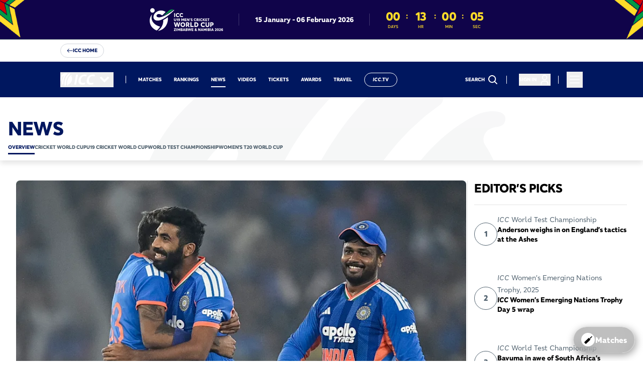

--- FILE ---
content_type: text/css; charset=UTF-8
request_url: https://www.icc-cricket.com/_next/static/css/84669592023f2ee3.css
body_size: 7020
content:
.c-img-menu-nav-item{filter:invert(100%) sepia(0) saturate(0) hue-rotate(49deg) brightness(103%) contrast(103%)}.c-img-menu-nav-item:hover{filter:invert(28%) sepia(100%) saturate(4804%) hue-rotate(352deg) brightness(99%) contrast(89%)}@keyframes bar1Anim{0%,to{height:18px;y:9.666px}50%{height:24px;y:.333px}}@keyframes bar2Anim{0%,to{height:24px;y:.333px}50%{height:24px;y:11.666px}}@keyframes bar3Anim{0%,to{height:12px;y:13.667px}50%{height:18px;y:9.667px}}.group:hover .bar-1{animation:bar1Anim 2s ease-in-out infinite}.group:hover .bar-2{animation:bar2Anim 2s ease-in-out infinite}.group:hover .bar-3{animation:bar3Anim 2s ease-in-out infinite}.awardsPoll .swiper-button-next,.awardsPoll .swiper-button-prev{display:none!important;@media (min-width:1024px){color:#fff!important;display:block!important;height:60px!important;width:60px!important}}@font-face{font-family:swiper-icons;font-style:normal;font-weight:400;src:url("data:application/font-woff;charset=utf-8;base64, [base64]//wADZ2x5ZgAAAywAAADMAAAD2MHtryVoZWFkAAABbAAAADAAAAA2E2+eoWhoZWEAAAGcAAAAHwAAACQC9gDzaG10eAAAAigAAAAZAAAArgJkABFsb2NhAAAC0AAAAFoAAABaFQAUGG1heHAAAAG8AAAAHwAAACAAcABAbmFtZQAAA/gAAAE5AAACXvFdBwlwb3N0AAAFNAAAAGIAAACE5s74hXjaY2BkYGAAYpf5Hu/j+W2+MnAzMYDAzaX6QjD6/4//Bxj5GA8AuRwMYGkAPywL13jaY2BkYGA88P8Agx4j+/8fQDYfA1AEBWgDAIB2BOoAeNpjYGRgYNBh4GdgYgABEMnIABJzYNADCQAACWgAsQB42mNgYfzCOIGBlYGB0YcxjYGBwR1Kf2WQZGhhYGBiYGVmgAFGBiQQkOaawtDAoMBQxXjg/wEGPcYDDA4wNUA2CCgwsAAAO4EL6gAAeNpj2M0gyAACqxgGNWBkZ2D4/wMA+xkDdgAAAHjaY2BgYGaAYBkGRgYQiAHyGMF8FgYHIM3DwMHABGQrMOgyWDLEM1T9/w8UBfEMgLzE////P/5//f/V/xv+r4eaAAeMbAxwIUYmIMHEgKYAYjUcsDAwsLKxc3BycfPw8jEQA/[base64]/uznmfPFBNODM2K7MTQ45YEAZqGP81AmGGcF3iPqOop0r1SPTaTbVkfUe4HXj97wYE+yNwWYxwWu4v1ugWHgo3S1XdZEVqWM7ET0cfnLGxWfkgR42o2PvWrDMBSFj/IHLaF0zKjRgdiVMwScNRAoWUoH78Y2icB/yIY09An6AH2Bdu/UB+yxopYshQiEvnvu0dURgDt8QeC8PDw7Fpji3fEA4z/PEJ6YOB5hKh4dj3EvXhxPqH/SKUY3rJ7srZ4FZnh1PMAtPhwP6fl2PMJMPDgeQ4rY8YT6Gzao0eAEA409DuggmTnFnOcSCiEiLMgxCiTI6Cq5DZUd3Qmp10vO0LaLTd2cjN4fOumlc7lUYbSQcZFkutRG7g6JKZKy0RmdLY680CDnEJ+UMkpFFe1RN7nxdVpXrC4aTtnaurOnYercZg2YVmLN/d/gczfEimrE/fs/bOuq29Zmn8tloORaXgZgGa78yO9/cnXm2BpaGvq25Dv9S4E9+5SIc9PqupJKhYFSSl47+Qcr1mYNAAAAeNptw0cKwkAAAMDZJA8Q7OUJvkLsPfZ6zFVERPy8qHh2YER+3i/BP83vIBLLySsoKimrqKqpa2hp6+jq6RsYGhmbmJqZSy0sraxtbO3sHRydnEMU4uR6yx7JJXveP7WrDycAAAAAAAH//wACeNpjYGRgYOABYhkgZgJCZgZNBkYGLQZtIJsFLMYAAAw3ALgAeNolizEKgDAQBCchRbC2sFER0YD6qVQiBCv/H9ezGI6Z5XBAw8CBK/m5iQQVauVbXLnOrMZv2oLdKFa8Pjuru2hJzGabmOSLzNMzvutpB3N42mNgZGBg4GKQYzBhYMxJLMlj4GBgAYow/P/PAJJhLM6sSoWKfWCAAwDAjgbRAAB42mNgYGBkAIIbCZo5IPrmUn0hGA0AO8EFTQAA")}:root{--swiper-theme-color:#007aff}:host{display:block;margin-left:auto;margin-right:auto;position:relative;z-index:1}.swiper{display:block;list-style:none;margin-left:auto;margin-right:auto;overflow:hidden;padding:0;position:relative;z-index:1}.swiper-vertical>.swiper-wrapper{flex-direction:column}.swiper-wrapper{box-sizing:content-box;display:flex;height:100%;position:relative;transition-property:transform;transition-timing-function:var(--swiper-wrapper-transition-timing-function,initial);width:100%;z-index:1}.swiper-android .swiper-slide,.swiper-ios .swiper-slide,.swiper-wrapper{transform:translateZ(0)}.swiper-horizontal{touch-action:pan-y}.swiper-vertical{touch-action:pan-x}.swiper-slide{display:block;flex-shrink:0;height:100%;position:relative;transition-property:transform;width:100%}.swiper-slide-invisible-blank{visibility:hidden}.swiper-autoheight,.swiper-autoheight .swiper-slide{height:auto}.swiper-autoheight .swiper-wrapper{align-items:flex-start;transition-property:transform,height}.swiper-backface-hidden .swiper-slide{backface-visibility:hidden;transform:translateZ(0)}.swiper-3d.swiper-css-mode .swiper-wrapper{perspective:1200px}.swiper-3d .swiper-wrapper{transform-style:preserve-3d}.swiper-3d{perspective:1200px}.swiper-3d .swiper-cube-shadow,.swiper-3d .swiper-slide{transform-style:preserve-3d}.swiper-css-mode>.swiper-wrapper{overflow:auto;scrollbar-width:none;-ms-overflow-style:none}.swiper-css-mode>.swiper-wrapper::-webkit-scrollbar{display:none}.swiper-css-mode>.swiper-wrapper>.swiper-slide{scroll-snap-align:start start}.swiper-css-mode.swiper-horizontal>.swiper-wrapper{scroll-snap-type:x mandatory}.swiper-css-mode.swiper-vertical>.swiper-wrapper{scroll-snap-type:y mandatory}.swiper-css-mode.swiper-free-mode>.swiper-wrapper{scroll-snap-type:none}.swiper-css-mode.swiper-free-mode>.swiper-wrapper>.swiper-slide{scroll-snap-align:none}.swiper-css-mode.swiper-centered>.swiper-wrapper:before{content:"";flex-shrink:0;order:9999}.swiper-css-mode.swiper-centered>.swiper-wrapper>.swiper-slide{scroll-snap-align:center center;scroll-snap-stop:always}.swiper-css-mode.swiper-centered.swiper-horizontal>.swiper-wrapper>.swiper-slide:first-child{margin-inline-start:var(--swiper-centered-offset-before)}.swiper-css-mode.swiper-centered.swiper-horizontal>.swiper-wrapper:before{height:100%;min-height:1px;width:var(--swiper-centered-offset-after)}.swiper-css-mode.swiper-centered.swiper-vertical>.swiper-wrapper>.swiper-slide:first-child{margin-block-start:var(--swiper-centered-offset-before)}.swiper-css-mode.swiper-centered.swiper-vertical>.swiper-wrapper:before{height:var(--swiper-centered-offset-after);min-width:1px;width:100%}.swiper-3d .swiper-slide-shadow,.swiper-3d .swiper-slide-shadow-bottom,.swiper-3d .swiper-slide-shadow-left,.swiper-3d .swiper-slide-shadow-right,.swiper-3d .swiper-slide-shadow-top{height:100%;left:0;pointer-events:none;position:absolute;top:0;width:100%;z-index:10}.swiper-3d .swiper-slide-shadow{background:rgba(0,0,0,.15)}.swiper-3d .swiper-slide-shadow-left{background-image:linear-gradient(270deg,rgba(0,0,0,.5),transparent)}.swiper-3d .swiper-slide-shadow-right{background-image:linear-gradient(90deg,rgba(0,0,0,.5),transparent)}.swiper-3d .swiper-slide-shadow-top{background-image:linear-gradient(0deg,rgba(0,0,0,.5),transparent)}.swiper-3d .swiper-slide-shadow-bottom{background-image:linear-gradient(180deg,rgba(0,0,0,.5),transparent)}.swiper-lazy-preloader{border-radius:50%;border:4px solid var(--swiper-preloader-color,var(--swiper-theme-color));border-top:4px solid transparent;box-sizing:border-box;height:42px;left:50%;margin-left:-21px;margin-top:-21px;position:absolute;top:50%;transform-origin:50%;width:42px;z-index:10}.swiper-watch-progress .swiper-slide-visible .swiper-lazy-preloader,.swiper:not(.swiper-watch-progress) .swiper-lazy-preloader{animation:swiper-preloader-spin 1s linear infinite}.swiper-lazy-preloader-white{--swiper-preloader-color:#fff}.swiper-lazy-preloader-black{--swiper-preloader-color:#000}@keyframes swiper-preloader-spin{0%{transform:rotate(0deg)}to{transform:rotate(1turn)}}.Footer_footer__cVJRj .menu-view{margin-bottom:1rem;margin-top:1rem}@media(min-width:1024px){.Footer_footer__cVJRj .menu-view{text-align:center}}.Footer_footer__cVJRj .menu-list-wrapper{justify-content:center;line-height:1.25rem;padding-left:2.5rem;padding-right:2.5rem;text-align:center;text-transform:uppercase}@media(min-width:1024px){.Footer_footer__cVJRj .menu-list-wrapper{display:flex;padding-left:0;padding-right:0}}.Footer_footer__cVJRj .nav-item{display:inline-block;font-size:10px;font-weight:700;margin-bottom:1.5rem;margin-left:.75rem;margin-right:.75rem}@media(min-width:1024px){.Footer_footer__cVJRj .nav-item{margin-bottom:0;margin-right:1.25rem}}.Footer_footer__cVJRj .sponsors-list-wrapper.light .divider{border-color:rgba(0,0,0,.1)}.Footer_footer__cVJRj .sponsors-list-wrapper.dark .divider{border-color:hsla(0,0%,100%,.2)}.Footer_footer__cVJRj .social-icons-wrapper{align-items:center;display:flex}.Footer_footerBackgroundImage__ym8OY{background-image:var(--footer-background-image-mobile);background-position:var(--footer-background-image-mobile-position);background-repeat:no-repeat;background-size:var(--footer-background-image-mobile-size);height:100%;width:100%}@media screen and (min-width:1023px){.Footer_footerBackgroundImage__ym8OY{background-image:var(--footer-background-image-desktop);background-position:var(--footer-background-image-desktop-position);background-size:var(--footer-background-image-desktop-size)}}@media(max-width:400px){.Header_header__Mklic div[id^=primaryNavigation_] .menu-view :nth-child(2){display:none}}.Header_header__Mklic .align-right .header-dropdown:before{left:auto!important;right:16px!important;transform:translateY(-100%)!important}.Header_header__Mklic .menu-view{padding-left:1.5rem}@media(max-width:500px){.Header_header__Mklic .menu-view{padding-left:1rem}}.Header_header__Mklic .menu-list-wrapper{align-items:center;display:flex;justify-content:flex-end;line-height:1.25rem;text-transform:uppercase}@media(min-width:1024px){.Header_header__Mklic .menu-list-wrapper{justify-content:flex-start}}.Header_header__Mklic .nav-item:after{border-bottom-color:var(--icc-theme-darktitlescolor,#fff)}.Header_header__Mklic .nav-item-wrapper{align-items:center;margin-right:1.5rem}.Header_header__Mklic .nav-item-wrapper.islogin{margin-right:0}.Header_header__Mklic .nav-item-wrapper.cta-outline{border:0}@media(max-width:500px){.Header_header__Mklic .nav-item-wrapper{margin-right:1rem}}.Header_header__Mklic .nav-item-wrapper:has(.search){margin-right:1rem}.Header_header__Mklic .nav-item-wrapper:has(svg){margin-right:16px}.Header_header__Mklic .nav-item-wrapper:last-child{margin-right:0}.Header_header__Mklic .header-dropdown{background-color:#fff;border-radius:8px;filter:drop-shadow(1px -1px 8px rgba(0,0,0,.25));margin-top:24px;padding:16px 8px;position:relative}.Header_header__Mklic .header-dropdown:before{border-color:transparent transparent #fff;border-style:solid;border-width:0 10.5px 12px;content:"";height:0;left:50%;position:absolute;top:0;transform:translate(-50%,-100%);width:0}.Header_header__Mklic .header-dropdown li{border-radius:4px;color:#51626f;padding:8px 20px}.Header_header__Mklic .header-dropdown li:focus,.Header_header__Mklic .header-dropdown li:hover{background-color:#dbe0e4}.Header_header__Mklic .header-dropdown a{align-items:center;display:flex;font-size:12px;font-weight:500;line-height:1.4;text-transform:capitalize}@media(min-width:1024px){.Header_header__Mklic .header-dropdown a{line-height:1}}.Header_header__Mklic .drawer-container{align-items:center;display:flex;justify-content:center;z-index:50}.Header_header__Mklic .drawer-container .hamburger-navigation:before{background-clip:padding-box;background-image:var(--hamburger-right-bg-img);background-position:100% 0;background-repeat:repeat-y;bottom:0;content:"";left:0;position:absolute;right:0;top:0;z-index:-1}.Header_header__Mklic .drawer-container.dark .menu-btn:after,.Header_header__Mklic .drawer-container.dark .menu-btn:before{background-color:var(--icc-theme-darktitlescolor,#fff)}.Header_header__Mklic .drawer-container.dark .hamburger-navigation .menu-list-wrapper .nav-item:after{border-bottom-color:var(--icc-theme-darktitlescolor,#fff)}.Header_header__Mklic .drawer-container.light .hamburger-navigation .menu-list-wrapper .nav-item:after,.Header_header__Mklic .drawer-container.light .menu-btn:after,.Header_header__Mklic .drawer-container.light .menu-btn:before{border-bottom-color:var(--icc-theme-lighttitlescolor,#00175f)}.Header_header__Mklic .hamburger-logo{align-items:center;display:flex;flex-grow:0;justify-content:center;left:0;padding-left:0 2rem;width:100%}.Header_header__Mklic .hamburger-logo .logo{display:flex;height:32px;margin-right:1rem}.Header_header__Mklic .hamburger-logo .logo img{height:100%;width:auto}@media(min-width:1024px){.Header_header__Mklic .hamburger-logo .logo{height:30px}}.Header_header__Mklic .hamburger-logo a,.Header_header__Mklic .hamburger-logo button{margin-right:1rem}.Header_header__Mklic .hamburger-logo-background{height:464px;left:10%;position:absolute;top:6rem;width:432px}@media(min-width:1024px){.Header_header__Mklic .hamburger-logo-background{height:518px;width:482px}}.Header_header__Mklic .hamburger-navigation{position:relative;z-index:50}.Header_header__Mklic .hamburger-navigation .menu-view{padding:0}.Header_header__Mklic .hamburger-navigation .menu-list-wrapper{align-items:flex-start;display:flex;flex-direction:column}.Header_header__Mklic .hamburger-navigation .menu-list-wrapper .nav-item{font-family:CWC,system-ui,sans-serif;font-size:1.125rem;font-style:normal;font-weight:800;letter-spacing:-.03rem;line-height:1.4rem;margin-bottom:2rem;text-transform:uppercase}.Header_header__Mklic .hamburger-navigation .nav-item-wrapper{align-items:flex-start;flex-direction:column}.Header_header__Mklic .hamburger-dropdown{padding-bottom:24px;padding-left:16px;padding-right:16px}.Header_header__Mklic .hamburger-dropdown ul{display:flex;flex-direction:column;gap:16px}.Header_header__Mklic .hamburger-dropdown a{color:inherit;font-size:12px;font-weight:700;line-height:1.4;text-transform:uppercase}@media(min-width:1024px){.Header_header__Mklic .hamburger-dropdown a{font-size:14px}}.Header_header__Mklic .social-icons-container{align-items:center;bottom:0;box-shadow:0 -6px 9px 0 rgba(0,0,0,.2);display:flex;height:75px;justify-content:center;padding:0 2.2rem}.Header_header__Mklic .social-icons-container .social-icons-wrapper{align-items:center;display:flex}.Header_header__Mklic .drawer-wrapper{height:100%;overflow:hidden;position:fixed;top:0;width:100%}@media(min-width:768px){.Header_header__Mklic .drawer-wrapper{width:360px}}@media(min-width:1280px){.Header_header__Mklic .drawer-wrapper{width:464px}}.Header_header__Mklic .drawer-wrapper .menu-btn{cursor:pointer;flex-shrink:0;height:2rem;min-width:2rem;position:relative;width:2rem}.Header_header__Mklic .drawer-wrapper .menu-btn:after,.Header_header__Mklic .drawer-wrapper .menu-btn:before{border-bottom-width:3px;content:"";height:2.4px;left:50%;position:absolute;transition:all .3s ease;width:20px}.Header_header__Mklic .drawer-wrapper .menu-btn.menu-btn-close{margin-bottom:21px;margin-left:16px;margin-top:1.31rem;position:absolute;top:0}@media(min-width:1024px){.Header_header__Mklic .drawer-wrapper .menu-btn.menu-btn-close{margin-left:0;margin-right:42px;right:0}}.Header_header__Mklic .drawer-wrapper .menu-btn.menu-btn-close:before{top:50%;transform:translateX(-50%) rotate(-45deg)}.Header_header__Mklic .drawer-wrapper .menu-btn.menu-btn-close:after{top:50%;transform:translateX(-50%) rotate(45deg)}.Header_header__Mklic .drawer-wrapper .drawer-container__inner{display:flex;flex-direction:column;height:100%;position:relative}.Header_header__Mklic .cover-screen-grey{background:rgba(0,0,0,.9);bottom:0;left:0;opacity:.6;position:fixed;right:0;top:0}.Header_header__Mklic .lang-switcher-container{align-items:center;display:flex}.Header_header__Mklic .lang-switcher-container .lang-switcher{display:flex;font-family:CWC,system-ui,sans-serif;font-size:10px;font-weight:800;padding-right:2px;position:relative;text-transform:uppercase}.Header_header__Mklic .lang-switcher-container .chevron-right{height:10px;margin-left:3px;margin-top:3px;rotate:90deg;width:10px}.WrapperWithHalfBackground_wrapperWithHalfBackground__9JTec{position:relative}@media(min-width:1024px){.WrapperWithHalfBackground_wrapperWithHalfBackground__9JTec .WrapperWithHalfBackground_contentWrapper__0GNrV{position:relative}.WrapperWithHalfBackground_wrapperWithHalfBackground__9JTec:before{background-color:var(--icc-theme-darkbackgroundcolor,#00175f);background-image:var(--background-image-url);background-position:100% 100%;clip-path:polygon(0 44%,100% 40%,100% 100%,0 100%)}}.WrapperWithBackground_wrapperWithBackground__Ldm_Y .mobile-custom-bg-size-1{background-size:1%}@media(min-width:1023px){.WrapperWithBackground_wrapperWithBackground__Ldm_Y .desktop-custom-bg-size-1{background-size:1%!important}}.WrapperWithBackground_wrapperWithBackground__Ldm_Y .mobile-custom-bg-size-2{background-size:2%}@media(min-width:1023px){.WrapperWithBackground_wrapperWithBackground__Ldm_Y .desktop-custom-bg-size-2{background-size:2%!important}}.WrapperWithBackground_wrapperWithBackground__Ldm_Y .mobile-custom-bg-size-3{background-size:3%}@media(min-width:1023px){.WrapperWithBackground_wrapperWithBackground__Ldm_Y .desktop-custom-bg-size-3{background-size:3%!important}}.WrapperWithBackground_wrapperWithBackground__Ldm_Y .mobile-custom-bg-size-4{background-size:4%}@media(min-width:1023px){.WrapperWithBackground_wrapperWithBackground__Ldm_Y .desktop-custom-bg-size-4{background-size:4%!important}}.WrapperWithBackground_wrapperWithBackground__Ldm_Y .mobile-custom-bg-size-5{background-size:5%}@media(min-width:1023px){.WrapperWithBackground_wrapperWithBackground__Ldm_Y .desktop-custom-bg-size-5{background-size:5%!important}}.WrapperWithBackground_wrapperWithBackground__Ldm_Y .mobile-custom-bg-size-6{background-size:6%}@media(min-width:1023px){.WrapperWithBackground_wrapperWithBackground__Ldm_Y .desktop-custom-bg-size-6{background-size:6%!important}}.WrapperWithBackground_wrapperWithBackground__Ldm_Y .mobile-custom-bg-size-7{background-size:7%}@media(min-width:1023px){.WrapperWithBackground_wrapperWithBackground__Ldm_Y .desktop-custom-bg-size-7{background-size:7%!important}}.WrapperWithBackground_wrapperWithBackground__Ldm_Y .mobile-custom-bg-size-8{background-size:8%}@media(min-width:1023px){.WrapperWithBackground_wrapperWithBackground__Ldm_Y .desktop-custom-bg-size-8{background-size:8%!important}}.WrapperWithBackground_wrapperWithBackground__Ldm_Y .mobile-custom-bg-size-9{background-size:9%}@media(min-width:1023px){.WrapperWithBackground_wrapperWithBackground__Ldm_Y .desktop-custom-bg-size-9{background-size:9%!important}}.WrapperWithBackground_wrapperWithBackground__Ldm_Y .mobile-custom-bg-size-10{background-size:10%}@media(min-width:1023px){.WrapperWithBackground_wrapperWithBackground__Ldm_Y .desktop-custom-bg-size-10{background-size:10%!important}}.WrapperWithBackground_wrapperWithBackground__Ldm_Y .mobile-custom-bg-size-11{background-size:11%}@media(min-width:1023px){.WrapperWithBackground_wrapperWithBackground__Ldm_Y .desktop-custom-bg-size-11{background-size:11%!important}}.WrapperWithBackground_wrapperWithBackground__Ldm_Y .mobile-custom-bg-size-12{background-size:12%}@media(min-width:1023px){.WrapperWithBackground_wrapperWithBackground__Ldm_Y .desktop-custom-bg-size-12{background-size:12%!important}}.WrapperWithBackground_wrapperWithBackground__Ldm_Y .mobile-custom-bg-size-13{background-size:13%}@media(min-width:1023px){.WrapperWithBackground_wrapperWithBackground__Ldm_Y .desktop-custom-bg-size-13{background-size:13%!important}}.WrapperWithBackground_wrapperWithBackground__Ldm_Y .mobile-custom-bg-size-14{background-size:14%}@media(min-width:1023px){.WrapperWithBackground_wrapperWithBackground__Ldm_Y .desktop-custom-bg-size-14{background-size:14%!important}}.WrapperWithBackground_wrapperWithBackground__Ldm_Y .mobile-custom-bg-size-15{background-size:15%}@media(min-width:1023px){.WrapperWithBackground_wrapperWithBackground__Ldm_Y .desktop-custom-bg-size-15{background-size:15%!important}}.WrapperWithBackground_wrapperWithBackground__Ldm_Y .mobile-custom-bg-size-16{background-size:16%}@media(min-width:1023px){.WrapperWithBackground_wrapperWithBackground__Ldm_Y .desktop-custom-bg-size-16{background-size:16%!important}}.WrapperWithBackground_wrapperWithBackground__Ldm_Y .mobile-custom-bg-size-17{background-size:17%}@media(min-width:1023px){.WrapperWithBackground_wrapperWithBackground__Ldm_Y .desktop-custom-bg-size-17{background-size:17%!important}}.WrapperWithBackground_wrapperWithBackground__Ldm_Y .mobile-custom-bg-size-18{background-size:18%}@media(min-width:1023px){.WrapperWithBackground_wrapperWithBackground__Ldm_Y .desktop-custom-bg-size-18{background-size:18%!important}}.WrapperWithBackground_wrapperWithBackground__Ldm_Y .mobile-custom-bg-size-19{background-size:19%}@media(min-width:1023px){.WrapperWithBackground_wrapperWithBackground__Ldm_Y .desktop-custom-bg-size-19{background-size:19%!important}}.WrapperWithBackground_wrapperWithBackground__Ldm_Y .mobile-custom-bg-size-20{background-size:20%}@media(min-width:1023px){.WrapperWithBackground_wrapperWithBackground__Ldm_Y .desktop-custom-bg-size-20{background-size:20%!important}}.WrapperWithBackground_wrapperWithBackground__Ldm_Y .mobile-custom-bg-size-21{background-size:21%}@media(min-width:1023px){.WrapperWithBackground_wrapperWithBackground__Ldm_Y .desktop-custom-bg-size-21{background-size:21%!important}}.WrapperWithBackground_wrapperWithBackground__Ldm_Y .mobile-custom-bg-size-22{background-size:22%}@media(min-width:1023px){.WrapperWithBackground_wrapperWithBackground__Ldm_Y .desktop-custom-bg-size-22{background-size:22%!important}}.WrapperWithBackground_wrapperWithBackground__Ldm_Y .mobile-custom-bg-size-23{background-size:23%}@media(min-width:1023px){.WrapperWithBackground_wrapperWithBackground__Ldm_Y .desktop-custom-bg-size-23{background-size:23%!important}}.WrapperWithBackground_wrapperWithBackground__Ldm_Y .mobile-custom-bg-size-24{background-size:24%}@media(min-width:1023px){.WrapperWithBackground_wrapperWithBackground__Ldm_Y .desktop-custom-bg-size-24{background-size:24%!important}}.WrapperWithBackground_wrapperWithBackground__Ldm_Y .mobile-custom-bg-size-25{background-size:25%}@media(min-width:1023px){.WrapperWithBackground_wrapperWithBackground__Ldm_Y .desktop-custom-bg-size-25{background-size:25%!important}}.WrapperWithBackground_wrapperWithBackground__Ldm_Y .mobile-custom-bg-size-26{background-size:26%}@media(min-width:1023px){.WrapperWithBackground_wrapperWithBackground__Ldm_Y .desktop-custom-bg-size-26{background-size:26%!important}}.WrapperWithBackground_wrapperWithBackground__Ldm_Y .mobile-custom-bg-size-27{background-size:27%}@media(min-width:1023px){.WrapperWithBackground_wrapperWithBackground__Ldm_Y .desktop-custom-bg-size-27{background-size:27%!important}}.WrapperWithBackground_wrapperWithBackground__Ldm_Y .mobile-custom-bg-size-28{background-size:28%}@media(min-width:1023px){.WrapperWithBackground_wrapperWithBackground__Ldm_Y .desktop-custom-bg-size-28{background-size:28%!important}}.WrapperWithBackground_wrapperWithBackground__Ldm_Y .mobile-custom-bg-size-29{background-size:29%}@media(min-width:1023px){.WrapperWithBackground_wrapperWithBackground__Ldm_Y .desktop-custom-bg-size-29{background-size:29%!important}}.WrapperWithBackground_wrapperWithBackground__Ldm_Y .mobile-custom-bg-size-30{background-size:30%}@media(min-width:1023px){.WrapperWithBackground_wrapperWithBackground__Ldm_Y .desktop-custom-bg-size-30{background-size:30%!important}}.WrapperWithBackground_wrapperWithBackground__Ldm_Y .mobile-custom-bg-size-31{background-size:31%}@media(min-width:1023px){.WrapperWithBackground_wrapperWithBackground__Ldm_Y .desktop-custom-bg-size-31{background-size:31%!important}}.WrapperWithBackground_wrapperWithBackground__Ldm_Y .mobile-custom-bg-size-32{background-size:32%}@media(min-width:1023px){.WrapperWithBackground_wrapperWithBackground__Ldm_Y .desktop-custom-bg-size-32{background-size:32%!important}}.WrapperWithBackground_wrapperWithBackground__Ldm_Y .mobile-custom-bg-size-33{background-size:33%}@media(min-width:1023px){.WrapperWithBackground_wrapperWithBackground__Ldm_Y .desktop-custom-bg-size-33{background-size:33%!important}}.WrapperWithBackground_wrapperWithBackground__Ldm_Y .mobile-custom-bg-size-34{background-size:34%}@media(min-width:1023px){.WrapperWithBackground_wrapperWithBackground__Ldm_Y .desktop-custom-bg-size-34{background-size:34%!important}}.WrapperWithBackground_wrapperWithBackground__Ldm_Y .mobile-custom-bg-size-35{background-size:35%}@media(min-width:1023px){.WrapperWithBackground_wrapperWithBackground__Ldm_Y .desktop-custom-bg-size-35{background-size:35%!important}}.WrapperWithBackground_wrapperWithBackground__Ldm_Y .mobile-custom-bg-size-36{background-size:36%}@media(min-width:1023px){.WrapperWithBackground_wrapperWithBackground__Ldm_Y .desktop-custom-bg-size-36{background-size:36%!important}}.WrapperWithBackground_wrapperWithBackground__Ldm_Y .mobile-custom-bg-size-37{background-size:37%}@media(min-width:1023px){.WrapperWithBackground_wrapperWithBackground__Ldm_Y .desktop-custom-bg-size-37{background-size:37%!important}}.WrapperWithBackground_wrapperWithBackground__Ldm_Y .mobile-custom-bg-size-38{background-size:38%}@media(min-width:1023px){.WrapperWithBackground_wrapperWithBackground__Ldm_Y .desktop-custom-bg-size-38{background-size:38%!important}}.WrapperWithBackground_wrapperWithBackground__Ldm_Y .mobile-custom-bg-size-39{background-size:39%}@media(min-width:1023px){.WrapperWithBackground_wrapperWithBackground__Ldm_Y .desktop-custom-bg-size-39{background-size:39%!important}}.WrapperWithBackground_wrapperWithBackground__Ldm_Y .mobile-custom-bg-size-40{background-size:40%}@media(min-width:1023px){.WrapperWithBackground_wrapperWithBackground__Ldm_Y .desktop-custom-bg-size-40{background-size:40%!important}}.WrapperWithBackground_wrapperWithBackground__Ldm_Y .mobile-custom-bg-size-41{background-size:41%}@media(min-width:1023px){.WrapperWithBackground_wrapperWithBackground__Ldm_Y .desktop-custom-bg-size-41{background-size:41%!important}}.WrapperWithBackground_wrapperWithBackground__Ldm_Y .mobile-custom-bg-size-42{background-size:42%}@media(min-width:1023px){.WrapperWithBackground_wrapperWithBackground__Ldm_Y .desktop-custom-bg-size-42{background-size:42%!important}}.WrapperWithBackground_wrapperWithBackground__Ldm_Y .mobile-custom-bg-size-43{background-size:43%}@media(min-width:1023px){.WrapperWithBackground_wrapperWithBackground__Ldm_Y .desktop-custom-bg-size-43{background-size:43%!important}}.WrapperWithBackground_wrapperWithBackground__Ldm_Y .mobile-custom-bg-size-44{background-size:44%}@media(min-width:1023px){.WrapperWithBackground_wrapperWithBackground__Ldm_Y .desktop-custom-bg-size-44{background-size:44%!important}}.WrapperWithBackground_wrapperWithBackground__Ldm_Y .mobile-custom-bg-size-45{background-size:45%}@media(min-width:1023px){.WrapperWithBackground_wrapperWithBackground__Ldm_Y .desktop-custom-bg-size-45{background-size:45%!important}}.WrapperWithBackground_wrapperWithBackground__Ldm_Y .mobile-custom-bg-size-46{background-size:46%}@media(min-width:1023px){.WrapperWithBackground_wrapperWithBackground__Ldm_Y .desktop-custom-bg-size-46{background-size:46%!important}}.WrapperWithBackground_wrapperWithBackground__Ldm_Y .mobile-custom-bg-size-47{background-size:47%}@media(min-width:1023px){.WrapperWithBackground_wrapperWithBackground__Ldm_Y .desktop-custom-bg-size-47{background-size:47%!important}}.WrapperWithBackground_wrapperWithBackground__Ldm_Y .mobile-custom-bg-size-48{background-size:48%}@media(min-width:1023px){.WrapperWithBackground_wrapperWithBackground__Ldm_Y .desktop-custom-bg-size-48{background-size:48%!important}}.WrapperWithBackground_wrapperWithBackground__Ldm_Y .mobile-custom-bg-size-49{background-size:49%}@media(min-width:1023px){.WrapperWithBackground_wrapperWithBackground__Ldm_Y .desktop-custom-bg-size-49{background-size:49%!important}}.WrapperWithBackground_wrapperWithBackground__Ldm_Y .mobile-custom-bg-size-50{background-size:50%}@media(min-width:1023px){.WrapperWithBackground_wrapperWithBackground__Ldm_Y .desktop-custom-bg-size-50{background-size:50%!important}}.WrapperWithBackground_wrapperWithBackground__Ldm_Y .mobile-custom-bg-size-51{background-size:51%}@media(min-width:1023px){.WrapperWithBackground_wrapperWithBackground__Ldm_Y .desktop-custom-bg-size-51{background-size:51%!important}}.WrapperWithBackground_wrapperWithBackground__Ldm_Y .mobile-custom-bg-size-52{background-size:52%}@media(min-width:1023px){.WrapperWithBackground_wrapperWithBackground__Ldm_Y .desktop-custom-bg-size-52{background-size:52%!important}}.WrapperWithBackground_wrapperWithBackground__Ldm_Y .mobile-custom-bg-size-53{background-size:53%}@media(min-width:1023px){.WrapperWithBackground_wrapperWithBackground__Ldm_Y .desktop-custom-bg-size-53{background-size:53%!important}}.WrapperWithBackground_wrapperWithBackground__Ldm_Y .mobile-custom-bg-size-54{background-size:54%}@media(min-width:1023px){.WrapperWithBackground_wrapperWithBackground__Ldm_Y .desktop-custom-bg-size-54{background-size:54%!important}}.WrapperWithBackground_wrapperWithBackground__Ldm_Y .mobile-custom-bg-size-55{background-size:55%}@media(min-width:1023px){.WrapperWithBackground_wrapperWithBackground__Ldm_Y .desktop-custom-bg-size-55{background-size:55%!important}}.WrapperWithBackground_wrapperWithBackground__Ldm_Y .mobile-custom-bg-size-56{background-size:56%}@media(min-width:1023px){.WrapperWithBackground_wrapperWithBackground__Ldm_Y .desktop-custom-bg-size-56{background-size:56%!important}}.WrapperWithBackground_wrapperWithBackground__Ldm_Y .mobile-custom-bg-size-57{background-size:57%}@media(min-width:1023px){.WrapperWithBackground_wrapperWithBackground__Ldm_Y .desktop-custom-bg-size-57{background-size:57%!important}}.WrapperWithBackground_wrapperWithBackground__Ldm_Y .mobile-custom-bg-size-58{background-size:58%}@media(min-width:1023px){.WrapperWithBackground_wrapperWithBackground__Ldm_Y .desktop-custom-bg-size-58{background-size:58%!important}}.WrapperWithBackground_wrapperWithBackground__Ldm_Y .mobile-custom-bg-size-59{background-size:59%}@media(min-width:1023px){.WrapperWithBackground_wrapperWithBackground__Ldm_Y .desktop-custom-bg-size-59{background-size:59%!important}}.WrapperWithBackground_wrapperWithBackground__Ldm_Y .mobile-custom-bg-size-60{background-size:60%}@media(min-width:1023px){.WrapperWithBackground_wrapperWithBackground__Ldm_Y .desktop-custom-bg-size-60{background-size:60%!important}}.WrapperWithBackground_wrapperWithBackground__Ldm_Y .mobile-custom-bg-size-61{background-size:61%}@media(min-width:1023px){.WrapperWithBackground_wrapperWithBackground__Ldm_Y .desktop-custom-bg-size-61{background-size:61%!important}}.WrapperWithBackground_wrapperWithBackground__Ldm_Y .mobile-custom-bg-size-62{background-size:62%}@media(min-width:1023px){.WrapperWithBackground_wrapperWithBackground__Ldm_Y .desktop-custom-bg-size-62{background-size:62%!important}}.WrapperWithBackground_wrapperWithBackground__Ldm_Y .mobile-custom-bg-size-63{background-size:63%}@media(min-width:1023px){.WrapperWithBackground_wrapperWithBackground__Ldm_Y .desktop-custom-bg-size-63{background-size:63%!important}}.WrapperWithBackground_wrapperWithBackground__Ldm_Y .mobile-custom-bg-size-64{background-size:64%}@media(min-width:1023px){.WrapperWithBackground_wrapperWithBackground__Ldm_Y .desktop-custom-bg-size-64{background-size:64%!important}}.WrapperWithBackground_wrapperWithBackground__Ldm_Y .mobile-custom-bg-size-65{background-size:65%}@media(min-width:1023px){.WrapperWithBackground_wrapperWithBackground__Ldm_Y .desktop-custom-bg-size-65{background-size:65%!important}}.WrapperWithBackground_wrapperWithBackground__Ldm_Y .mobile-custom-bg-size-66{background-size:66%}@media(min-width:1023px){.WrapperWithBackground_wrapperWithBackground__Ldm_Y .desktop-custom-bg-size-66{background-size:66%!important}}.WrapperWithBackground_wrapperWithBackground__Ldm_Y .mobile-custom-bg-size-67{background-size:67%}@media(min-width:1023px){.WrapperWithBackground_wrapperWithBackground__Ldm_Y .desktop-custom-bg-size-67{background-size:67%!important}}.WrapperWithBackground_wrapperWithBackground__Ldm_Y .mobile-custom-bg-size-68{background-size:68%}@media(min-width:1023px){.WrapperWithBackground_wrapperWithBackground__Ldm_Y .desktop-custom-bg-size-68{background-size:68%!important}}.WrapperWithBackground_wrapperWithBackground__Ldm_Y .mobile-custom-bg-size-69{background-size:69%}@media(min-width:1023px){.WrapperWithBackground_wrapperWithBackground__Ldm_Y .desktop-custom-bg-size-69{background-size:69%!important}}.WrapperWithBackground_wrapperWithBackground__Ldm_Y .mobile-custom-bg-size-70{background-size:70%}@media(min-width:1023px){.WrapperWithBackground_wrapperWithBackground__Ldm_Y .desktop-custom-bg-size-70{background-size:70%!important}}.WrapperWithBackground_wrapperWithBackground__Ldm_Y .mobile-custom-bg-size-71{background-size:71%}@media(min-width:1023px){.WrapperWithBackground_wrapperWithBackground__Ldm_Y .desktop-custom-bg-size-71{background-size:71%!important}}.WrapperWithBackground_wrapperWithBackground__Ldm_Y .mobile-custom-bg-size-72{background-size:72%}@media(min-width:1023px){.WrapperWithBackground_wrapperWithBackground__Ldm_Y .desktop-custom-bg-size-72{background-size:72%!important}}.WrapperWithBackground_wrapperWithBackground__Ldm_Y .mobile-custom-bg-size-73{background-size:73%}@media(min-width:1023px){.WrapperWithBackground_wrapperWithBackground__Ldm_Y .desktop-custom-bg-size-73{background-size:73%!important}}.WrapperWithBackground_wrapperWithBackground__Ldm_Y .mobile-custom-bg-size-74{background-size:74%}@media(min-width:1023px){.WrapperWithBackground_wrapperWithBackground__Ldm_Y .desktop-custom-bg-size-74{background-size:74%!important}}.WrapperWithBackground_wrapperWithBackground__Ldm_Y .mobile-custom-bg-size-75{background-size:75%}@media(min-width:1023px){.WrapperWithBackground_wrapperWithBackground__Ldm_Y .desktop-custom-bg-size-75{background-size:75%!important}}.WrapperWithBackground_wrapperWithBackground__Ldm_Y .mobile-custom-bg-size-76{background-size:76%}@media(min-width:1023px){.WrapperWithBackground_wrapperWithBackground__Ldm_Y .desktop-custom-bg-size-76{background-size:76%!important}}.WrapperWithBackground_wrapperWithBackground__Ldm_Y .mobile-custom-bg-size-77{background-size:77%}@media(min-width:1023px){.WrapperWithBackground_wrapperWithBackground__Ldm_Y .desktop-custom-bg-size-77{background-size:77%!important}}.WrapperWithBackground_wrapperWithBackground__Ldm_Y .mobile-custom-bg-size-78{background-size:78%}@media(min-width:1023px){.WrapperWithBackground_wrapperWithBackground__Ldm_Y .desktop-custom-bg-size-78{background-size:78%!important}}.WrapperWithBackground_wrapperWithBackground__Ldm_Y .mobile-custom-bg-size-79{background-size:79%}@media(min-width:1023px){.WrapperWithBackground_wrapperWithBackground__Ldm_Y .desktop-custom-bg-size-79{background-size:79%!important}}.WrapperWithBackground_wrapperWithBackground__Ldm_Y .mobile-custom-bg-size-80{background-size:80%}@media(min-width:1023px){.WrapperWithBackground_wrapperWithBackground__Ldm_Y .desktop-custom-bg-size-80{background-size:80%!important}}.WrapperWithBackground_wrapperWithBackground__Ldm_Y .mobile-custom-bg-size-81{background-size:81%}@media(min-width:1023px){.WrapperWithBackground_wrapperWithBackground__Ldm_Y .desktop-custom-bg-size-81{background-size:81%!important}}.WrapperWithBackground_wrapperWithBackground__Ldm_Y .mobile-custom-bg-size-82{background-size:82%}@media(min-width:1023px){.WrapperWithBackground_wrapperWithBackground__Ldm_Y .desktop-custom-bg-size-82{background-size:82%!important}}.WrapperWithBackground_wrapperWithBackground__Ldm_Y .mobile-custom-bg-size-83{background-size:83%}@media(min-width:1023px){.WrapperWithBackground_wrapperWithBackground__Ldm_Y .desktop-custom-bg-size-83{background-size:83%!important}}.WrapperWithBackground_wrapperWithBackground__Ldm_Y .mobile-custom-bg-size-84{background-size:84%}@media(min-width:1023px){.WrapperWithBackground_wrapperWithBackground__Ldm_Y .desktop-custom-bg-size-84{background-size:84%!important}}.WrapperWithBackground_wrapperWithBackground__Ldm_Y .mobile-custom-bg-size-85{background-size:85%}@media(min-width:1023px){.WrapperWithBackground_wrapperWithBackground__Ldm_Y .desktop-custom-bg-size-85{background-size:85%!important}}.WrapperWithBackground_wrapperWithBackground__Ldm_Y .mobile-custom-bg-size-86{background-size:86%}@media(min-width:1023px){.WrapperWithBackground_wrapperWithBackground__Ldm_Y .desktop-custom-bg-size-86{background-size:86%!important}}.WrapperWithBackground_wrapperWithBackground__Ldm_Y .mobile-custom-bg-size-87{background-size:87%}@media(min-width:1023px){.WrapperWithBackground_wrapperWithBackground__Ldm_Y .desktop-custom-bg-size-87{background-size:87%!important}}.WrapperWithBackground_wrapperWithBackground__Ldm_Y .mobile-custom-bg-size-88{background-size:88%}@media(min-width:1023px){.WrapperWithBackground_wrapperWithBackground__Ldm_Y .desktop-custom-bg-size-88{background-size:88%!important}}.WrapperWithBackground_wrapperWithBackground__Ldm_Y .mobile-custom-bg-size-89{background-size:89%}@media(min-width:1023px){.WrapperWithBackground_wrapperWithBackground__Ldm_Y .desktop-custom-bg-size-89{background-size:89%!important}}.WrapperWithBackground_wrapperWithBackground__Ldm_Y .mobile-custom-bg-size-90{background-size:90%}@media(min-width:1023px){.WrapperWithBackground_wrapperWithBackground__Ldm_Y .desktop-custom-bg-size-90{background-size:90%!important}}.WrapperWithBackground_wrapperWithBackground__Ldm_Y .mobile-custom-bg-size-91{background-size:91%}@media(min-width:1023px){.WrapperWithBackground_wrapperWithBackground__Ldm_Y .desktop-custom-bg-size-91{background-size:91%!important}}.WrapperWithBackground_wrapperWithBackground__Ldm_Y .mobile-custom-bg-size-92{background-size:92%}@media(min-width:1023px){.WrapperWithBackground_wrapperWithBackground__Ldm_Y .desktop-custom-bg-size-92{background-size:92%!important}}.WrapperWithBackground_wrapperWithBackground__Ldm_Y .mobile-custom-bg-size-93{background-size:93%}@media(min-width:1023px){.WrapperWithBackground_wrapperWithBackground__Ldm_Y .desktop-custom-bg-size-93{background-size:93%!important}}.WrapperWithBackground_wrapperWithBackground__Ldm_Y .mobile-custom-bg-size-94{background-size:94%}@media(min-width:1023px){.WrapperWithBackground_wrapperWithBackground__Ldm_Y .desktop-custom-bg-size-94{background-size:94%!important}}.WrapperWithBackground_wrapperWithBackground__Ldm_Y .mobile-custom-bg-size-95{background-size:95%}@media(min-width:1023px){.WrapperWithBackground_wrapperWithBackground__Ldm_Y .desktop-custom-bg-size-95{background-size:95%!important}}.WrapperWithBackground_wrapperWithBackground__Ldm_Y .mobile-custom-bg-size-96{background-size:96%}@media(min-width:1023px){.WrapperWithBackground_wrapperWithBackground__Ldm_Y .desktop-custom-bg-size-96{background-size:96%!important}}.WrapperWithBackground_wrapperWithBackground__Ldm_Y .mobile-custom-bg-size-97{background-size:97%}@media(min-width:1023px){.WrapperWithBackground_wrapperWithBackground__Ldm_Y .desktop-custom-bg-size-97{background-size:97%!important}}.WrapperWithBackground_wrapperWithBackground__Ldm_Y .mobile-custom-bg-size-98{background-size:98%}@media(min-width:1023px){.WrapperWithBackground_wrapperWithBackground__Ldm_Y .desktop-custom-bg-size-98{background-size:98%!important}}.WrapperWithBackground_wrapperWithBackground__Ldm_Y .mobile-custom-bg-size-99{background-size:99%}@media(min-width:1023px){.WrapperWithBackground_wrapperWithBackground__Ldm_Y .desktop-custom-bg-size-99{background-size:99%!important}}.WrapperWithBackground_wrapperWithBackground__Ldm_Y .mobile-custom-bg-size-100{background-size:100%}@media(min-width:1023px){.WrapperWithBackground_wrapperWithBackground__Ldm_Y .desktop-custom-bg-size-100{background-size:100%!important}}.WrapperWithBackground_wrapperWithBackground__Ldm_Y .background-container{background-image:var(--wrapper-background-mobile-url)}@media screen and (min-width:1200px){.WrapperWithBackground_wrapperWithBackground__Ldm_Y .background-container{background-image:var(--wrapper-background-desktop-url)}}.Awards_awards__ZLGbo .awardsCandidates:not(.awardsMoreOptions){grid-template-areas:". top" "middle top" "middle bottom" ". bottom";grid-template-columns:repeat(2,1fr);grid-template-rows:repeat(4,min-content)}.Awards_awards__ZLGbo .awardsCandidates:not(.awardsMoreOptions)>:first-child{grid-area:top}.Awards_awards__ZLGbo .awardsCandidates:not(.awardsMoreOptions)>:nth-child(2){grid-area:middle}.Awards_awards__ZLGbo .awardsCandidates:not(.awardsMoreOptions)>:nth-child(3){grid-area:bottom}.Awards_awards__ZLGbo .awardsCandidates.awardsMoreOptions{grid-template-columns:repeat(2,auto);grid-template-rows:repeat(4,min-content);transition:transform .3s}.Awards_awards__ZLGbo .awardsCandidates.awardsMoreOptions>:first-child{grid-column:1;transform:translateY(0)!important}.Awards_awards__ZLGbo .awardsCandidates.awardsMoreOptions>:nth-child(2n){grid-column:2;transform:translateY(32px)!important}@media(min-width:1280px){.Awards_awards__ZLGbo .awardsCandidates.awardsMoreOptions{grid-template-columns:repeat(4,1fr);grid-template-rows:auto}.Awards_awards__ZLGbo .awardsCandidates.awardsMoreOptions>*{grid-column:auto!important;margin-top:0!important;transform:translateY(80px)!important}.Awards_awards__ZLGbo .awardsCandidates.awardsMoreOptions>:nth-child(4n+1),.Awards_awards__ZLGbo .awardsCandidates.awardsMoreOptions>:nth-child(4n+3){margin-top:0!important;transform:translateY(0)!important}}.Awards_awards__ZLGbo .awardsPoll{grid-template-areas:"media";grid-template-columns:100%}.Awards_awards__ZLGbo .awardsPoll__candidates,.Awards_awards__ZLGbo .awardsPoll__wordmark{grid-area:media}.container-content-slider .swiper-button-next,.container-content-slider .swiper-button-prev,.container-videoslider-bytag .swiper-button-next,.container-videoslider-bytag .swiper-button-prev,.swiper-button-next,.swiper-button-prev{@media (min-width:1024px){top:var(--swiper-navigation-top-offset,25%)}}.swiper-button-prev{content:url("data:image/svg+xml;charset=utf-8,%3Csvg xmlns='http://www.w3.org/2000/svg' width='60' height='60' fill='none' viewBox='0 0 60 60'%3E%3Cg filter='url(%23a)'%3E%3Cpath fill='%23fff' fill-rule='evenodd' d='M39.858 13.839a2.44 2.44 0 0 1 0 3.447L27.52 29.625l12.34 12.339a2.438 2.438 0 0 1-3.448 3.447L20.625 29.625l15.786-15.786a2.437 2.437 0 0 1 3.447 0' clip-rule='evenodd'/%3E%3C/g%3E%3Cdefs%3E%3Cfilter id='a' width='72' height='72' x='-4' y='-4' color-interpolation-filters='sRGB' filterUnits='userSpaceOnUse'%3E%3CfeFlood flood-opacity='0' result='BackgroundImageFix'/%3E%3CfeColorMatrix in='SourceAlpha' result='hardAlpha' values='0 0 0 0 0 0 0 0 0 0 0 0 0 0 0 0 0 0 127 0'/%3E%3CfeOffset dx='2' dy='2'/%3E%3CfeGaussianBlur stdDeviation='3'/%3E%3CfeComposite in2='hardAlpha' operator='out'/%3E%3CfeColorMatrix values='0 0 0 0 0 0 0 0 0 0 0 0 0 0 0 0 0 0 0.6 0'/%3E%3CfeBlend in2='BackgroundImageFix' result='effect1_dropShadow_6207_19001'/%3E%3CfeBlend in='SourceGraphic' in2='effect1_dropShadow_6207_19001' result='shape'/%3E%3C/filter%3E%3C/defs%3E%3C/svg%3E");left:var(--swiper-navigation-sides-offset,10px)}.swiper-button-next{content:url("data:image/svg+xml;charset=utf-8,%3Csvg xmlns='http://www.w3.org/2000/svg' width='60' height='60' fill='none' viewBox='0 0 60 60'%3E%3Cg filter='url(%23a)'%3E%3Cpath fill='%23fff' fill-rule='evenodd' d='M22.017 46.161a2.44 2.44 0 0 1 0-3.447l12.339-12.339-12.34-12.339a2.438 2.438 0 0 1 3.448-3.447L41.25 30.375 25.464 46.161a2.437 2.437 0 0 1-3.447 0' clip-rule='evenodd'/%3E%3C/g%3E%3Cdefs%3E%3Cfilter id='a' width='72' height='72' x='-4' y='-4' color-interpolation-filters='sRGB' filterUnits='userSpaceOnUse'%3E%3CfeFlood flood-opacity='0' result='BackgroundImageFix'/%3E%3CfeColorMatrix in='SourceAlpha' result='hardAlpha' values='0 0 0 0 0 0 0 0 0 0 0 0 0 0 0 0 0 0 127 0'/%3E%3CfeOffset dx='2' dy='2'/%3E%3CfeGaussianBlur stdDeviation='3'/%3E%3CfeComposite in2='hardAlpha' operator='out'/%3E%3CfeColorMatrix values='0 0 0 0 0 0 0 0 0 0 0 0 0 0 0 0 0 0 0.6 0'/%3E%3CfeBlend in2='BackgroundImageFix' result='effect1_dropShadow_6207_19004'/%3E%3CfeBlend in='SourceGraphic' in2='effect1_dropShadow_6207_19004' result='shape'/%3E%3C/filter%3E%3C/defs%3E%3C/svg%3E");right:var(--swiper-navigation-sides-offset,0)}.swiper-button-next.swiper-button-disabled,.swiper-button-prev.swiper-button-disabled{opacity:.65!important}.AwardsOverview_awardsOverview__6z_Wh .swiper-wrapper .swiper-slide{height:unset}.AwardsOverview_awardsOverview__6z_Wh .swiper-wrapper{align-items:stretch}.swiper-button-next,.swiper-button-prev{display:none!important}.VideoPlayNextCard_breakLongWords__P984S{word-break:break-word}

--- FILE ---
content_type: text/x-component
request_url: https://www.icc-cricket.com/tournaments/womens-emerging-nations-trophy-2025/news/icc-women-s-emerging-nations-trophy-day-5-wrap?_rsc=16otu
body_size: 50959
content:
3:I[4707,[],""]
5:I[36423,[],""]
6:I[74504,["756","static/chunks/756-9d2d5646d727a867.js","963","static/chunks/963-e890191e94a577d8.js","798","static/chunks/798-b13921985cdc45e8.js","284","static/chunks/284-559dd1786fc67bf6.js","709","static/chunks/709-dfc315245540f389.js","185","static/chunks/app/layout-167021204bb25f15.js"],"EnvVarsProvider"]
7:I[93322,["756","static/chunks/756-9d2d5646d727a867.js","963","static/chunks/963-e890191e94a577d8.js","798","static/chunks/798-b13921985cdc45e8.js","284","static/chunks/284-559dd1786fc67bf6.js","709","static/chunks/709-dfc315245540f389.js","185","static/chunks/app/layout-167021204bb25f15.js"],"FeatureFlagsProvider"]
8:I[76211,["756","static/chunks/756-9d2d5646d727a867.js","963","static/chunks/963-e890191e94a577d8.js","798","static/chunks/798-b13921985cdc45e8.js","284","static/chunks/284-559dd1786fc67bf6.js","709","static/chunks/709-dfc315245540f389.js","185","static/chunks/app/layout-167021204bb25f15.js"],"default"]
9:I[88709,["16","static/chunks/61f8617b-64f9fb3059c2987a.js","271","static/chunks/d6bd1ac1-0fa5b1a2cd1cde35.js","162","static/chunks/a22dc6a2-7e413b6401629223.js","142","static/chunks/c857e369-c639ecb3c90838dd.js","866","static/chunks/e37a0b60-8a534e0eeb30b5db.js","218","static/chunks/aaea2bcf-b201cbd1b83ebecc.js","990","static/chunks/13b76428-f5cdb88816a57f0b.js","756","static/chunks/756-9d2d5646d727a867.js","963","static/chunks/963-e890191e94a577d8.js","928","static/chunks/928-4d3f71d2a32ff2fd.js","284","static/chunks/284-559dd1786fc67bf6.js","709","static/chunks/709-dfc315245540f389.js","323","static/chunks/323-eb319af02e600ec8.js","765","static/chunks/app/%5B%5B...pageName%5D%5D/page-a044f2d8fbcb8f65.js"],"AuthProvider"]
a:I[10376,["756","static/chunks/756-9d2d5646d727a867.js","284","static/chunks/284-559dd1786fc67bf6.js","601","static/chunks/app/error-0f42064578f62af7.js"],"default"]
b:I[52062,["16","static/chunks/61f8617b-64f9fb3059c2987a.js","271","static/chunks/d6bd1ac1-0fa5b1a2cd1cde35.js","162","static/chunks/a22dc6a2-7e413b6401629223.js","142","static/chunks/c857e369-c639ecb3c90838dd.js","866","static/chunks/e37a0b60-8a534e0eeb30b5db.js","218","static/chunks/aaea2bcf-b201cbd1b83ebecc.js","990","static/chunks/13b76428-f5cdb88816a57f0b.js","756","static/chunks/756-9d2d5646d727a867.js","963","static/chunks/963-e890191e94a577d8.js","928","static/chunks/928-4d3f71d2a32ff2fd.js","284","static/chunks/284-559dd1786fc67bf6.js","709","static/chunks/709-dfc315245540f389.js","323","static/chunks/323-eb319af02e600ec8.js","765","static/chunks/app/%5B%5B...pageName%5D%5D/page-a044f2d8fbcb8f65.js"],"default"]
c:I[65878,["16","static/chunks/61f8617b-64f9fb3059c2987a.js","271","static/chunks/d6bd1ac1-0fa5b1a2cd1cde35.js","162","static/chunks/a22dc6a2-7e413b6401629223.js","142","static/chunks/c857e369-c639ecb3c90838dd.js","866","static/chunks/e37a0b60-8a534e0eeb30b5db.js","218","static/chunks/aaea2bcf-b201cbd1b83ebecc.js","990","static/chunks/13b76428-f5cdb88816a57f0b.js","756","static/chunks/756-9d2d5646d727a867.js","963","static/chunks/963-e890191e94a577d8.js","928","static/chunks/928-4d3f71d2a32ff2fd.js","284","static/chunks/284-559dd1786fc67bf6.js","709","static/chunks/709-dfc315245540f389.js","323","static/chunks/323-eb319af02e600ec8.js","765","static/chunks/app/%5B%5B...pageName%5D%5D/page-a044f2d8fbcb8f65.js"],"Image"]
d:I[88003,["16","static/chunks/61f8617b-64f9fb3059c2987a.js","271","static/chunks/d6bd1ac1-0fa5b1a2cd1cde35.js","162","static/chunks/a22dc6a2-7e413b6401629223.js","142","static/chunks/c857e369-c639ecb3c90838dd.js","866","static/chunks/e37a0b60-8a534e0eeb30b5db.js","218","static/chunks/aaea2bcf-b201cbd1b83ebecc.js","990","static/chunks/13b76428-f5cdb88816a57f0b.js","756","static/chunks/756-9d2d5646d727a867.js","963","static/chunks/963-e890191e94a577d8.js","928","static/chunks/928-4d3f71d2a32ff2fd.js","284","static/chunks/284-559dd1786fc67bf6.js","709","static/chunks/709-dfc315245540f389.js","323","static/chunks/323-eb319af02e600ec8.js","765","static/chunks/app/%5B%5B...pageName%5D%5D/page-a044f2d8fbcb8f65.js"],""]
4:["pageName","tournaments/womens-emerging-nations-trophy-2025/news/icc-women-s-emerging-nations-trophy-day-5-wrap","oc"]
0:["RW-2.40.2",[[["",{"children":[["pageName","tournaments/womens-emerging-nations-trophy-2025/news/icc-women-s-emerging-nations-trophy-day-5-wrap","oc"],{"children":["__PAGE__",{}]}]},"$undefined","$undefined",true],["",{"children":[["pageName","tournaments/womens-emerging-nations-trophy-2025/news/icc-women-s-emerging-nations-trophy-day-5-wrap","oc"],{"children":["__PAGE__",{},[["$L1","$L2",[["$","link","0",{"rel":"stylesheet","href":"/_next/static/css/84669592023f2ee3.css","precedence":"next","crossOrigin":"$undefined"}],["$","link","1",{"rel":"stylesheet","href":"/_next/static/css/57cdd7c70d999a5c.css","precedence":"next","crossOrigin":"$undefined"}],["$","link","2",{"rel":"stylesheet","href":"/_next/static/css/fdfc866db15630df.css","precedence":"next","crossOrigin":"$undefined"}],["$","link","3",{"rel":"stylesheet","href":"/_next/static/css/6d8f67a932565abb.css","precedence":"next","crossOrigin":"$undefined"}],["$","link","4",{"rel":"stylesheet","href":"/_next/static/css/7bca266467ac6e56.css","precedence":"next","crossOrigin":"$undefined"}]]],null],null]},[null,["$","$L3",null,{"parallelRouterKey":"children","segmentPath":["children","$4","children"],"error":"$undefined","errorStyles":"$undefined","errorScripts":"$undefined","template":["$","$L5",null,{}],"templateStyles":"$undefined","templateScripts":"$undefined","notFound":"$undefined","notFoundStyles":"$undefined"}]],null]},[[[["$","link","0",{"rel":"stylesheet","href":"/_next/static/css/0d8409f8fd5c62ea.css","precedence":"next","crossOrigin":"$undefined"}],["$","link","1",{"rel":"stylesheet","href":"/_next/static/css/4762f677685b98fd.css","precedence":"next","crossOrigin":"$undefined"}]],["$","html",null,{"lang":"en","children":[["$","head",null,{"children":[["$","link",null,{"rel":"icon","href":"/favicon.ico","sizes":"any"}],["$","link",null,{"rel":"icon","type":"image/png","href":"https://images.icc-cricket.com/image/upload/t_q-best/prd/assets/favicon/favicon-32x32.png","sizes":"32x32"}],["$","link",null,{"rel":"icon","type":"image/png","href":"https://images.icc-cricket.com/image/upload/t_q-best/prd/assets/favicon/favicon-16x16.png","sizes":"16x16"}],["$","link",null,{"rel":"apple-touch-icon","href":"https://images.icc-cricket.com/image/upload/t_q-best/prd/assets/favicon/apple-touch-icon.png"}],["$","link",null,{"rel":"apple-touch-icon-precomposed","href":"https://images.icc-cricket.com/image/upload/t_q-best/prd/assets/favicon/apple-touch-icon.png"}],["$","link",null,{"rel":"icon","type":"image/png","href":"https://images.icc-cricket.com/image/upload/t_q-best/prd/assets/favicon/android-chrome-192x192.png","sizes":"192x192"}],["$","link",null,{"rel":"icon","type":"image/png","href":"https://images.icc-cricket.com/image/upload/t_q-best/prd/assets/favicon/android-chrome-512x512.png","sizes":"512x512"}],["$","meta",null,{"name":"msapplication-TileColor","content":"#ffffff"}],["$","meta",null,{"name":"msapplication-TileImage","content":"https://images.icc-cricket.com/image/upload/t_q-best/prd/assets/favicon/mstile-144x144.png"}],["$","link",null,{"rel":"mask-icon","href":"https://images.icc-cricket.com/image/upload/t_q-best/prd/assets/favicon/safari-pinned-tab.svg","color":"#5bbad5"}],["$","meta",null,{"name":"theme-color","content":"#ffffff"}]]}],["$","body",null,{"children":["$","$L6",null,{"envVars":{"PUBLIC_CULTURE":"en-GB","PUBLIC_FORGE_DISTRIBUTION_API_BASE_URL":"https://dapi.icc-cricket.com","PUBLIC_VOTING_AWARDS_API_BASE_URL":"https://voting-api.icc-cricket.com","PUBLIC_AZURE_AD_B2C_TENANT_NAME":"$undefined","PUBLIC_AZURE_AD_B2C_DOMAIN":"accounts.icc-cricket.com","PUBLIC_AZURE_AD_B2C_TENANT_ID":"4ba9f276-2497-440e-a6ba-d05d4831b967","PUBLIC_AZURE_AD_B2C_SCOPE_DOMAIN":"iccprdlogin.onmicrosoft.com","PUBLIC_AZURE_AD_B2C_CLIENT_ID":"36da6054-8552-4015-a6b2-b7b6906fd4ab","PUBLIC_SCALE_CLIENT_ID":"eb2526e7-3e5e-406e-878f-bfb1f76af0ff","PUBLIC_SCALE_PRIMARY_DOMAIN":"prod-scale-icc-aws","PUBLIC_SCALE_BASE_URL":"https://account.prod-scale-icc-aws.d3-scale.com","PUBLIC_SCALE_TENANT_ID":"icc","PUBLIC_GA_ID":"G-SB8SBQVNVM","PUBLIC_AZURE_AD_B2C_PRIMARY_USER_FLOW":"B2C_1A_SIGNINSIGNUP","PUBLIC_AZURE_AD_B2C_CHANGEPASSWORD_FLOW":"B2C_1A_CHANGEPASSWORD","PUBLIC_AZURE_AD_B2C_CLIENT_ID_TV":"8dd44c56-8422-4d04-8bc9-fbbec4d73be2","PUBLIC_VIDEO_SETTINGS_BASE_URL":"https://divafe-icc.akamaized.net/diva5/settings","PUBLIC_VIDEO_VAST_BASE_URL":"https://feedpublisher-icc.akamaized.net","PUBLIC_VOLT_API_BASE_URL":"https://prd-api.icc-volt.com","PUBLIC_VOLT_CDN_BASE_URL":"https://prd-cdn.icc-volt.com","PUBLIC_SPORTZ_INTERACTIVE_GAME_PREDICTOR_LIBRARY":"https://games.icc-cricket.com/static-assets/predictor/assets/si-init.js","PUBLIC_FAN_PASSPORT_REDIRECT_URL":"https://fanpassport.icc-cricket.com","PUBLIC_FAN_PASSPORT_ENV":"production","PUBLIC_BITMOVIN_LICENSE_KEY":"3411ff4e-28c2-46d8-9da1-979ec8e4e686","PUBLIC_SPORTZ_INTERACTIVE_STANDING_WIDGET_TEAM_FLAG_URL":"https://assets-icc.sportz.io/static-assets/buildv3-prd/images/teams/team_id.png","PUBLIC_SPORTZ_INTERACTIVE_ASSETS_BASE_URL":"https://assets-icc.sportz.io/","PUBLIC_SPORTZ_INTERACTIVE_TOURNAMENT_QUIZ_WIDGET_LIBRARY":"https://games.icc-cricket.com/static-assets/quiz/assets/js/si-init.js","PUBLIC_SPORTZ_INTERACTIVE_STANDLONE_TOPPICKS_LIBRARY":"https://games.icc-cricket.com/static-assets/top-picks/static/build/si-init.js","PUBLIC_DIVA_LIB_MUX":"https://cdnjs.cloudflare.com/ajax/libs/mux.js/6.2.0/mux.min.js","PUBLIC_DIVA_LIB_SHAKA":"https://cdnjs.cloudflare.com/ajax/libs/shaka-player/4.11.2/shaka-player.compiled.js","PUBLIC_DIVA_LIB_HLSJS":"https://cdn.jsdelivr.net/npm/hls.js@1.5.7","PUBLIC_DIVA_LIB_GOOGLEIMA":"https://imasdk.googleapis.com/js/sdkloader/ima3.js","PUBLIC_DIVA_LIB_GOOGLEDAI":"https://imasdk.googleapis.com/js/sdkloader/ima3_dai.js","PUBLIC_DIVA_LIB_GOOGLECAST":"https://www.gstatic.com/cv/js/sender/v1/cast_sender.js?loadCastFramework=1","PUBLIC_DIVA_LIB_THREEJS":"https://cdnjs.cloudflare.com/ajax/libs/three.js/0.148.0/three.min.js","PUBLIC_RECAPPED_EXPERIENCE_REDIRECT_URL":"https://recapped.icc-cricket.com/","PUBLIC_RECAPPED_EXPERIENCE_ENV":"production","PUBLIC_INCROWD_TICKET_CORE_API":"https://tickets.incrowdsports.com/","PUBLIC_MOENGAGE_APP_ID":"ZBJ4B7LMIG04F853URLKKBRS","PUBLIC_MOENGAGE_CLUSTER":"dc_2","PUBLIC_AZURE_AD_B2C_EXTENSIONS_HASH":"719186391950401f803b799649a1068b","PUBLIC_GTM_ID":"GTM-T7DPH24"},"children":["$","$L7",null,{"featureFlags":{"FLAG_ENABLE_ACCORDIONS":true,"FLAG_ENABLE_LIVE_EVENT_WIDGET":true,"FLAG_ENABLE_MATCH_HEAD_TO_HEAD_WIDGET":true,"FLAG_ENABLE_SQUAD_WIDGET":true,"FLAG_ENABLE_MATCH_DETAIL_WIDGET":true,"FLAG_ENABLE_PLAYER_PROFILE_RANKING_WIDGET":true,"FLAG_ENABLE_PLAYER_PROFILE_SKILLS_WIDGET":true,"FLAG_ENABLE_OMZ_ENTITY_LIST":true,"FLAG_ENABLE_DOCUMENTS_LIST":true,"FLAG_ENABLE_STANDINGS_WIDGET":true,"FLAG_ENABLE_STANDINGS_PAGE_WIDGET":true,"FLAG_ENABLE_PLAYER_PROFILE_FORM_WIDGET":true,"FLAG_ENABLE_RESUME_POINT":true,"FLAG_ENABLE_OMZ_AUTH_GUARD":true,"FLAG_ENABLE_RANKINGS_FULL_PAGE_WIDGET":true,"FLAG_ENABLE_BEST_BITRATE":true,"FLAG_ENABLE_PLAYER_PROFILE_GRAPH_WIDGET":true,"FLAG_ENABLE_OMZ_WELCOME_PAGE":true,"FLAG_ENABLE_TOURNAMENT_STATS_WIDGET":true,"FLAG_ENABLE_PROMO_HERO":true,"FLAG_ENABLE_WRAPPER_WITH_HALF_BACKGROUND":true,"FLAG_ENABLE_AWARDS_MORE_OPTIONS":true,"FLAG_ENABLE_HIDE_POTM_ON_RESULTS":true,"FLAG_ENABLE_LIVE_VIDEO_LOCK_ICON":true,"FLAG_ENABLE_FB_PIXEL":false,"FLAG_ENABLE_DOCUMENT_STORY_PART":true,"FLAG_ENABLE_PARSELY":true,"FLAG_ENABLE_SCHEDULED_VIDEO_COUNTDOWN":true,"FLAG_ENABLE_FAVORITE_TEAM":true,"FLAG_ENABLE_GOOGLE_ANALYTICS_4_EVENT_TRACKER":true,"FLAG_ENABLE_LIVEBLOGGING":false,"FLAG_ENABLE_WC_STANDINGS_WIDGET":true,"FLAG_ENABLE_AWARDS_RESULTS":false,"FLAG_ENABLE_GAME_PREDICTOR_WIDGET":true,"FLAG_ENABLE_FAN_PASSPORT":true,"FLAG_ENABLE_LIVE_AUDIO_COMMENTARY":true,"FLAG_ENABLE_TIKTOK_PIXEL":true,"FLAG_ENABLE_DISPLAY59A":true,"FLAG_ENABLE_TEAM_RANKINGS_PREDICTOR_WIDGET":true,"FLAG_ENABLE_TOURNAMENT_QUIZ_WIDGET":true,"FLAG_ENABLE_PLAYER_COMPARISON_WIDGET":true,"FLAG_ENABLE_MIXPANEL":true,"FLAG_ENABLE_GOOGLE_TAG_MANAGER":true,"FLAG_ENABLE_MARKETING_POPUP":true,"FLAG_ENABLE_STANDINGS_PREDICTOR_WIDGET":true,"FLAG_ENABLE_STANDALONE_TOPPICKS_WIDGET":true,"FLAG_ENABLE_TOURNAMENT_PREDICTOR_WIDGET":true,"FLAG_ENABLE_RECAPPED_EXPERIECE":true,"FLAG_ENABLE_TOKENIZED_VIDEO_URL_FETCH_SITEMAP":true,"FLAG_ENABLE_INSTALL_APP_BANNER":true,"FLAG_ENABLE_MOENGAGE_ANALYTICS":true,"FLAG_ENABLE_ICC_TV_SCHEDULE":true,"FLAG_ENABLE_FLOATING_FIXTURES_AND_RESULTS":true},"children":["$","$L8",null,{"children":["$","$L9",null,{"children":["$","$L3",null,{"parallelRouterKey":"children","segmentPath":["children"],"error":"$a","errorStyles":[],"errorScripts":[],"template":["$","$L5",null,{}],"templateStyles":"$undefined","templateScripts":"$undefined","notFound":[["$","$Lb",null,{"id":"GTM-T7DPH24","forced":true}],["$","section",null,{"className":"flex h-screen overflow-hidden m-0 px-5 pt-20 pb-14 bg-blue-950 text-white","children":["$","div",null,{"className":"w-full h-full mx-auto max-w-[1252px] flex flex-col gap-16 lg:flex-row ","children":[["$","div",null,{"className":"flex-auto flex flex-grow relative","children":["$","$Lc",null,{"width":150,"height":150,"alt":"","className":"absolute top-0 bottom-0 h-full w-full","src":"/assets/error.svg","role":"presentation"}]}],["$","div",null,{"className":"text-center m-auto","children":[["$","h1",null,{"className":"text-[90px] lg:text-[160px] text-transparent font-bold mb-6 lg:mb-14","style":{"WebkitTextStroke":"2px #16D9F9"},"children":"404"}],["$","h1",null,{"className":"font-h1 mb-5 lg:mb-7","children":"Oops: Page not found"}],["$","p",null,{"className":"font-body1 text-white mb-6 lg:mb-8","children":"Unfortunately something went wrong"}],["$","a",null,{"href":"/","title":"Home","className":"inline-block text-primary bg-white uppercase px-10 py-3.5 rounded-full outline-none text-center w-fit border border-gray-300 flex mx-auto items-center gap-2 mt-2 lg:mt-9 font-cta","style":"$undefined","onClick":"$undefined","children":["$undefined",["$","span",null,{"className":" ","children":"Home"}],["$","svg",null,{"width":"7","height":"10","viewBox":"0 0 7 10","fill":"none","children":["$","path",null,{"d":"M0.931641 1L4.93164 5L0.931641 9","stroke":"currentColor","strokeWidth":"2"}]}]]}]]}]]}]}]],"notFoundStyles":[]}]}]}]}]}]}],["$","$Ld",null,{"async":true,"src":"https://www.googletagservices.com/tag/js/gpt.js"}]]}]],null],null],["$Le",null]]]]
f:I[36056,["16","static/chunks/61f8617b-64f9fb3059c2987a.js","271","static/chunks/d6bd1ac1-0fa5b1a2cd1cde35.js","162","static/chunks/a22dc6a2-7e413b6401629223.js","142","static/chunks/c857e369-c639ecb3c90838dd.js","866","static/chunks/e37a0b60-8a534e0eeb30b5db.js","218","static/chunks/aaea2bcf-b201cbd1b83ebecc.js","990","static/chunks/13b76428-f5cdb88816a57f0b.js","756","static/chunks/756-9d2d5646d727a867.js","963","static/chunks/963-e890191e94a577d8.js","928","static/chunks/928-4d3f71d2a32ff2fd.js","284","static/chunks/284-559dd1786fc67bf6.js","709","static/chunks/709-dfc315245540f389.js","323","static/chunks/323-eb319af02e600ec8.js","765","static/chunks/app/%5B%5B...pageName%5D%5D/page-a044f2d8fbcb8f65.js"],"TranslationProvider"]
10:I[14801,["16","static/chunks/61f8617b-64f9fb3059c2987a.js","271","static/chunks/d6bd1ac1-0fa5b1a2cd1cde35.js","162","static/chunks/a22dc6a2-7e413b6401629223.js","142","static/chunks/c857e369-c639ecb3c90838dd.js","866","static/chunks/e37a0b60-8a534e0eeb30b5db.js","218","static/chunks/aaea2bcf-b201cbd1b83ebecc.js","990","static/chunks/13b76428-f5cdb88816a57f0b.js","756","static/chunks/756-9d2d5646d727a867.js","963","static/chunks/963-e890191e94a577d8.js","928","static/chunks/928-4d3f71d2a32ff2fd.js","284","static/chunks/284-559dd1786fc67bf6.js","709","static/chunks/709-dfc315245540f389.js","323","static/chunks/323-eb319af02e600ec8.js","765","static/chunks/app/%5B%5B...pageName%5D%5D/page-a044f2d8fbcb8f65.js"],"default"]
11:"$Sreact.suspense"
12:I[70049,["16","static/chunks/61f8617b-64f9fb3059c2987a.js","271","static/chunks/d6bd1ac1-0fa5b1a2cd1cde35.js","162","static/chunks/a22dc6a2-7e413b6401629223.js","142","static/chunks/c857e369-c639ecb3c90838dd.js","866","static/chunks/e37a0b60-8a534e0eeb30b5db.js","218","static/chunks/aaea2bcf-b201cbd1b83ebecc.js","990","static/chunks/13b76428-f5cdb88816a57f0b.js","756","static/chunks/756-9d2d5646d727a867.js","963","static/chunks/963-e890191e94a577d8.js","928","static/chunks/928-4d3f71d2a32ff2fd.js","284","static/chunks/284-559dd1786fc67bf6.js","709","static/chunks/709-dfc315245540f389.js","323","static/chunks/323-eb319af02e600ec8.js","765","static/chunks/app/%5B%5B...pageName%5D%5D/page-a044f2d8fbcb8f65.js"],"PreloadCss"]
14:I[59027,["16","static/chunks/61f8617b-64f9fb3059c2987a.js","271","static/chunks/d6bd1ac1-0fa5b1a2cd1cde35.js","162","static/chunks/a22dc6a2-7e413b6401629223.js","142","static/chunks/c857e369-c639ecb3c90838dd.js","866","static/chunks/e37a0b60-8a534e0eeb30b5db.js","218","static/chunks/aaea2bcf-b201cbd1b83ebecc.js","990","static/chunks/13b76428-f5cdb88816a57f0b.js","756","static/chunks/756-9d2d5646d727a867.js","963","static/chunks/963-e890191e94a577d8.js","928","static/chunks/928-4d3f71d2a32ff2fd.js","284","static/chunks/284-559dd1786fc67bf6.js","709","static/chunks/709-dfc315245540f389.js","323","static/chunks/323-eb319af02e600ec8.js","765","static/chunks/app/%5B%5B...pageName%5D%5D/page-a044f2d8fbcb8f65.js"],"default"]
15:T51e,{     "@context": "https://schema.org",     "@type": "Organization",     "name": "International Cricket Council",     "url": "https://www.icc-cricket.com/",     "logo": "https://images.icc-cricket.com/image/private/t_q-best/v1698133655/prd/assets/logos/icc-white-logo.svg",     "contactPoint": [         {             "@type": "ContactPoint",             "telephone": "+971 4 3828800",             "contactType": "Customer Support",             "areaServed": "Worldwide",             "availableLanguage": ["English"]         }     ],     "sameAs": [         "https://www.facebook.com/ICC",         "https://twitter.com/ICC",         "https://www.instagram.com/icc/",         "https://www.linkedin.com/company/international-cricket-council"     ],     "address": {         "@type": "PostalAddress",         "streetAddress": "Street 69, Dubai Sports City, Sh Mohammed Bin Zayed Road, Dubai, UAE",         "addressLocality": "Dubai",         "addressCountry": "AE",         "postalCode": "500070"     },     "description": "The International Cricket Council (ICC) is the global governing body of cricket. It coordinates and oversees international cricket competitions, enforces the rules of the game, and promotes cricket worldwide.",     "foundingDate": "1909",     "foundingLocation": "London, United Kingdom" }2:["$","$Lf",null,{"translations":{"100-cricket":{"standard":"100% Cricket","short":""},"1909-1963":{"standard":"1909 - 1963","short":""},"1964-1988":{"standard":"1964 - 1988","short":""},"1989-present":{"standard":"1989 - present","short":""},"19th-century-cricket":{"standard":"19th Century Cricket","short":""},"20th-century-cricket":{"standard":"20th Century Cricket","short":""},"21st-century-cricket":{"standard":"21st Century Cricket","short":""},"500-oops-error":{"standard":"Something went wrong.","short":"Something went wrong."},"500-try-again":{"standard":"Try again","short":"Try again"},"about":{"standard":"about","short":""},"about-icc":{"standard":"About ICC","short":""},"about-our-members":{"standard":"About our members","short":""},"about-rankings":{"standard":"about rankings","short":""},"about-the-rankings":{"standard":"About the rankings","short":"About the rankings"},"about-us":{"standard":"About us","short":""},"account":{"standard":"account","short":""},"account-information-update-failed":{"standard":"Failed to update your account information. Please try again","short":"Failed to update your account information. Please try again"},"account-information-updated":{"standard":"The information related to your account has been updated","short":""},"account-tab-switch-warning":{"standard":"You have unsaved changes. Are you sure you want to switch tabs?","short":"You have unsaved changes. Are you sure you want to switch tabs?"},"add-to-calendar":{"standard":"Add Fixtures to Calendar","short":""},"administrator":{"standard":"Administrator","short":"Administrator"},"africa":{"standard":"Africa","short":""},"africa-news":{"standard":"Africa news","short":""},"after-vote-period-message":{"standard":"Voting has ended. The winners will be declared soon","short":"Voting has ended. The winners will be declared soon"},"all":{"standard":"All","short":""},"all-events-archive-tab":{"standard":"Archive","short":"Archive"},"all-events-go-to-event":{"standard":"GO TO THE EVENT","short":"GO TO THE EVENT"},"all-events-tournament-card-cta":{"standard":"GO TO THE EVENT","short":"GO TO THE EVENT"},"all-fixtures":{"standard":"All fixtures","short":""},"all-roles":{"standard":"All roles","short":""},"all-rounder-rankings":{"standard":"All-Rounder Rankings","short":"All-Rounder Rankings"},"all-teams":{"standard":"All teams","short":""},"all-tournament":{"standard":"All Tournament","short":"All Tournament"},"all-years":{"standard":"All years","short":""},"americas":{"standard":"Americas","short":""},"annual-report":{"standard":"Annual Report","short":""},"anti-corruption":{"standard":"Anti-Corruption","short":""},"anti-corruption-for-participants":{"standard":"ICC Anti-Corruption Code For Participants","short":"ICC Anti-Corruption Code For Participants"},"anti-discrimination":{"standard":"Anti-Discrimination","short":""},"anti-doping":{"standard":"Anti-Doping","short":""},"anti-doping-code":{"standard":"Anti-Doping Code","short":""},"app-terms-of-use":{"standard":"APP Terms of Use","short":""},"aramco-potm":{"standard":"Aramco Player of the match","short":"Aramco Player of the match"},"aramco-potm-highlight":{"standard":"Aramco POTM","short":"Aramco POTM"},"aramco-potm-highlights":{"standard":"Aramco POTM Highlights","short":"Aramco POTM Highlights"},"aramco-pott":{"standard":"Aramco Player of the Tournament","short":"Aramco Player of the Tournament"},"asia":{"standard":"Asia","short":""},"associate-members":{"standard":"Associate members","short":""},"auctions":{"standard":"Auctions","short":"Auctions"},"audios":{"standard":"audios","short":""},"australia":{"standard":"Australia","short":"Australia"},"awards":{"standard":"Awards","short":""},"awards-home-cta":{"standard":"Awards home","short":""},"awards-modal-error":{"standard":"An error occured during the voting. Please try again","short":""},"awards-no-candidates-found":{"standard":"We haven't found any candidates for this award.","short":""},"awards-of-the-decade":{"standard":"ICC Awards of the Decade","short":"ICC Awards of the Decade"},"back":{"standard":"Back","short":""},"back-to-homepage":{"standard":"Home","short":"Home"},"bangladesh":{"standard":"Bangladesh","short":"Bangladesh"},"batting-rankings":{"standard":"Batting rankings","short":"Batting rankings"},"batting-style":{"standard":"batting style","short":""},"before-poll-sharing-message":{"standard":"ðŸ Get Ready to Vote â€“ <{title}> {votingPeriod}  Donâ€™t miss your chance to vote and stay tuned to make your vote count.","short":"ðŸ Get Ready to Vote â€“ <{title}> {votingPeriod}  Donâ€™t miss your chance to vote and stay tuned to make your vote count."},"before-vote-period-message":{"standard":"Voting starts on {startTime} and ends on {endTime}.","short":"Voting starts on {startTime} and ends on {endTime}."},"bengali":{"standard":"Bengali","short":"Bengali"},"board":{"standard":"Board","short":""},"bowling-rankings":{"standard":"Bowling rankings","short":"Bowling rankings"},"bowling-style":{"standard":"bowling style","short":""},"breaking-news":{"standard":"breaking news","short":""},"broadcast-partner":{"standard":"Broadcast Partner","short":""},"broadcasters":{"standard":"Broadcasters","short":""},"buy-hospitality":{"standard":"buy hospitality","short":"buy hospitality"},"buy-tickets":{"standard":"Buy Tickets","short":"Buy Tickets"},"career":{"standard":"Career","short":""},"careers":{"standard":"Careers","short":""},"category-partners":{"standard":"Category Partners","short":""},"change-password":{"standard":"Change password","short":""},"charges-and-sanctions":{"standard":"Charges & Sanctions","short":""},"check-stats":{"standard":"Check Stats","short":"Check Stats"},"city":{"standard":"City of Residence","short":"City of Residence"},"click-to-collapse":{"standard":"Click To Collapse","short":"Click To Collapse"},"click-to-expand":{"standard":"Click To Expand","short":"Click To Expand"},"click-to-toggle":{"standard":"Click to toggle","short":"Click to toggle"},"clips":{"standard":"Clips","short":"Clips"},"close":{"standard":"close","short":""},"closed":{"standard":"Closed","short":""},"coach":{"standard":"Coach","short":"Coach"},"code":{"standard":"Code","short":"Code"},"code-of-conduct":{"standard":"Code of Conduct","short":""},"code-of-ethics":{"standard":"Code of Ethics","short":""},"commentary":{"standard":"Commentary","short":"Commentary"},"commercial-opportunities":{"standard":"Commercial Opportunities","short":""},"commercial-partners":{"standard":"commercial partners","short":""},"committees":{"standard":"Committees","short":""},"completed":{"standard":"Completed","short":"Completed"},"conditions-of-entry":{"standard":"Conditions of entry","short":"Conditions of entry"},"consent-cbcontact":{"standard":"I would like the ICC to share my personal details with the Cricket Board so that they can send me offers and promotions by email","short":"I would like the ICC to share my personal details with the Cricket Board so that they can send me offers and promotions by email"},"consent-icccontact":{"standard":"I would like to be the FIRST to get information from the ICC, such as tickets releases, announcements, prize draws, exclusive competitions and other offers","short":"I would like to be the FIRST to get information from the ICC, such as tickets releases, announcements, prize draws, exclusive competitions and other offers"},"consent-iccpartnercontact":{"standard":"I would like to hear from the ICC's sponsors and partners","short":"I would like to hear from the ICC's sponsors and partners"},"constitutional-documents":{"standard":"Constitutional Documents","short":""},"contact-icc":{"standard":"Contact ICC","short":""},"contact-us":{"standard":"Contact us","short":""},"contacts":{"standard":"Contacts","short":""},"content-preference-title":{"standard":"Select your preferences to receive updates","short":"Select your preferences to receive updates"},"continue-watching":{"standard":"Continue watching","short":""},"cookie-preferences":{"standard":"Cookie Preferences","short":"Cookie Preferences"},"cookies-accepting-policy":{"standard":"Cookies Accepting Policy","short":""},"country":{"standard":"Country","short":""},"cricket":{"standard":"Cricket","short":""},"cricket-for-good":{"standard":"Cricket for good","short":""},"cricket-heroes":{"standard":"Cricket Heroes","short":"Cricket Heroes"},"cricket-participation-title":{"standard":"Cricket Participation","short":"Cricket Participation"},"cricket-world-cup":{"standard":"Cricket world cup","short":""},"crictos":{"standard":"Crictos","short":""},"criiio-cricket-festivals":{"standard":"Criiio Cricket Festivals","short":"Criiio Cricket Festivals"},"criiio-cricket-programme":{"standard":"Criiio Cricket Programme","short":"Criiio Cricket Programme"},"criiio-kids-hub":{"standard":"Kids Hub - An area just for you","short":"Kids Hub - An area just for you"},"criio":{"standard":"Criiio","short":""},"custom-select-placeholder-label":{"standard":"Select an option","short":"Select an option"},"cwc-challenge-playoff-24":{"standard":"Cricket World Cup Challenge League Play-off 2024","short":"CWC Challenge League Play-off 2024"},"cwc-qualifiers-matches":{"standard":"Cricket World Cup Qualifiers Matches","short":""},"cwc-warm-up-matches":{"standard":"Cricket World Cup Warm-ups Matches","short":""},"date-of-birth":{"standard":"date of birth","short":""},"date-of-debut":{"standard":"Date of debut","short":""},"decision-review-system":{"standard":"Decision Review System","short":""},"decisions-and-ineligibility":{"standard":"Decisions and Ineligibility","short":""},"delete-account":{"standard":"Delete account","short":""},"delete-account-descriprion":{"standard":"Please confirm you want to delete your account","short":""},"delete-account-description":{"standard":"Please confirm you want to delete your account","short":""},"delete-account-title":{"standard":"Delete your account","short":""},"development":{"standard":"Development","short":""},"digital-daily":{"standard":"Digital Daily","short":"Digital Daily"},"digital-products":{"standard":"Digital Products (Fantasy, Match Predictor)","short":"Digital Products (Fantasy, Match Predictor)"},"do-not-sell-my-info":{"standard":"Do Not Sell My Info","short":""},"dob":{"standard":"DOB","short":"DOB"},"download":{"standard":"download","short":""},"download-indesign":{"standard":"DOWNLOAD INDESIGN","short":"DOWNLOAD INDESIGN"},"download-pdf":{"standard":"DOWNLOAD PDF","short":"DOWNLOAD PDF"},"download-power-point":{"standard":"DOWNLOAD POWER POINT","short":"DOWNLOAD POWER POINT"},"download-resources":{"standard":"DOWNLOAD RESOURCES","short":"DOWNLOAD RESOURCES"},"downloading":{"standard":"downloading","short":"downloading"},"duckworth-lewis-stern":{"standard":"Duckworth Lewis Stern","short":""},"during-vote-period-message":{"standard":"Voting will end on {endTime}.","short":"Voting will end on {endTime}."},"early-cricket":{"standard":"Early Cricket","short":""},"east-asia-pacific":{"standard":"East Asia Pacific","short":""},"education-and-awareness":{"standard":"Education and Awareness","short":""},"eight-news":{"standard":"eight news","short":"eight news"},"elite-panel-icc-match-referees":{"standard":"Elite Panel of ICC Match Referees","short":"Elite Panel of ICC Match Referees"},"elite-panel-icc-umpires":{"standard":"Elite Panel of ICC Umpires","short":"Elite Panel of ICC Umpires"},"elite-umpire-profiles":{"standard":"Elite Umpire Profiles","short":""},"email":{"standard":"Email","short":""},"england":{"standard":"England","short":"England"},"england-news":{"standard":"England news","short":""},"england-videos":{"standard":"England Videos","short":""},"english":{"standard":"English","short":"English"},"entering-fan-passport":{"standard":"Entering Fan Passport...","short":"Entering Fan Passport..."},"entering-recapped-experience":{"standard":"Entering ICC Recapped Experience","short":"Entering ICC Recapped Experience"},"error-title":{"standard":"Oops! There was an error","short":""},"ethics":{"standard":"Ethics","short":""},"europe":{"standard":"Europe","short":""},"event-page-cta":{"standard":"Event Page","short":""},"events":{"standard":"Events","short":""},"excluded-persons":{"standard":"Excluded Persons","short":""},"extended-match-highlights":{"standard":"Extended Highlights","short":""},"facebook":{"standard":"Facebook","short":""},"fan":{"standard":"Fan","short":"Fan"},"fans":{"standard":"Fans","short":""},"fantasy":{"standard":"Fantasy","short":""},"faqs":{"standard":"faqs","short":""},"faqss":{"standard":"FAQS","short":"FAQS"},"favorite-team-title":{"standard":"Favourite team","short":""},"favourite-format-title":{"standard":"Favourite Format","short":"Favourite Format"},"favourite-team-news":{"standard":"My Favourite Team News","short":"My Favourite Team News"},"favourite-team-videos":{"standard":"My Favourite Team Videos","short":"My Favourite Team Videos"},"featured-videos":{"standard":"Featured Videos","short":"Featured Videos"},"female":{"standard":"Female","short":"Female"},"films-and-features":{"standard":"Films & Features","short":""},"filter-by-roles":{"standard":"Filter by roles","short":""},"filter-by-team":{"standard":"Filter by team","short":""},"filter-by-year":{"standard":"Filter by year","short":""},"fixture-and-results":{"standard":"fixture & results","short":""},"fixtures":{"standard":"Fixtures","short":"Fixtures"},"fixtures-and-results":{"standard":"Fixtures & Results","short":""},"flag":{"standard":"flag","short":"flag"},"follow-live":{"standard":"Follow Live","short":"Follow Live"},"footer-copyright":{"standard":"Copyright  2025 ICC. All rights reserved.","short":""},"footer.copyright":{"standard":"Copyright  2023 ICC. All rights reserved","short":""},"for-registered-users":{"standard":"Video for registered users","short":"Video for registered users"},"formats-of-the-game":{"standard":"Formats of the Game","short":""},"free":{"standard":"free","short":""},"freemium":{"standard":"freemium","short":""},"full-article":{"standard":"full article","short":""},"full-members":{"standard":"Full members","short":""},"future-leaders-programme":{"standard":"Future Leaders Programme","short":""},"gallery":{"standard":"Gallery","short":"Gallery"},"games":{"standard":"Games","short":"Games"},"gender":{"standard":"Gender","short":"Gender"},"get-to-know-match-referees":{"standard":"Get to Know: Match Referees","short":""},"get-to-know-umpires":{"standard":"Get to Know: Umpires","short":""},"given-name":{"standard":"Given name","short":""},"global":{"standard":"Global","short":"Global"},"global-map":{"standard":"Global Map","short":""},"global-partners":{"standard":"Global Partners","short":""},"go-to-the-match-center":{"standard":"Go to the Match Center","short":"Go to the Match Center"},"go-to-the-matches-page":{"standard":"Go To The Matches Page","short":"Go To The Matches Page"},"greatest-moments":{"standard":"Greatest Moments","short":""},"hall-of-fame":{"standard":"Hall of Fame","short":""},"hall-of-fame-news":{"standard":"Hall of Fame News","short":""},"hall-of-fame-videos":{"standard":"Hall of Fame Videos","short":""},"hall-of-famers":{"standard":"Hall of Famers","short":""},"hamburger-sign-in":{"standard":"Exclusive content, priority ticket access and personalised news. Never miss a moment!","short":""},"helmets":{"standard":"Helmets","short":""},"highest-cwc-finish":{"standard":"Highest finish","short":""},"highlighted-news":{"standard":"Highlighted News","short":"Highlighted News"},"highlighted-videos":{"standard":"Highlighted Videos","short":""},"highlights":{"standard":"Highlights","short":""},"hindi":{"standard":"Hindi","short":"Hindi"},"history-of-cricket":{"standard":"History of Cricket","short":""},"history-of-icc":{"standard":"History of ICC","short":""},"home":{"standard":"Home","short":""},"home-title":{"standard":"ICC Home","short":"ICC Home"},"hospitality":{"standard":"Hospitality","short":"Hospitality"},"icc":{"standard":"icc","short":"icc"},"icc-app":{"standard":"ICC App","short":"ICC App"},"icc-audio-rights":{"standard":"ICC Audio Rights","short":""},"icc-awards":{"standard":"ICC Awards","short":"ICC Awards"},"icc-awards-2023":{"standard":"ICC Awards 2023","short":""},"icc-broadcast-rights":{"standard":"ICC Broadcast Rights","short":""},"icc-chair":{"standard":"ICC Chair","short":""},"icc-champions-trophy":{"standard":"ICC Champions Trophy, 2025","short":"ICC Champions Trophy, 2025"},"icc-cricket-360":{"standard":"ICC Cricket 360Â°","short":""},"icc-cricket-360-country-guide":{"standard":"ICC Cricket 360Â° Country Guide","short":""},"icc-cricket-world-cup":{"standard":"ICC Cricket World Cup, 2023","short":"ICC Cricket World Cup, 2023"},"icc-cricket-world-cup-league-2":{"standard":"ICC Cricket World Cup League 2","short":""},"icc-crictos-superteam":{"standard":"ICC Crictos SuperTeam","short":"ICC Crictos SuperTeam"},"icc-cwc-challenge-league-a-b":{"standard":"ICC CWC Challenge League A and B, 2024-26","short":"ICC CWC Challenge League A and B, 2024-26"},"icc-cwc-league-2":{"standard":"ICC Cricket World Cup League 2, 2023-27","short":"ICC Cricket World Cup League 2, 2023-27"},"icc-development":{"standard":"ICC Development","short":""},"icc-events":{"standard":"ICC Events","short":""},"icc-hall-of-fame":{"standard":"ICC Hall of Fame","short":"ICC Hall of Fame"},"icc-home":{"standard":"ICC Home","short":""},"icc-integrity":{"standard":"ICC Integrity","short":""},"icc-m-t20-2026":{"standard":"ICC Men's T20 World Cup, 2026","short":"ICC Men's T20 World Cup, 2026"},"icc-m-t20-wc":{"standard":"ICC Men's T20 World Cup","short":"ICC Men's T20 World Cup"},"icc-major-events":{"standard":"ICC Major Events (Ticketing, Merchandise, Travel & Tours)","short":"ICC Major Events (Ticketing, Merchandise, Travel & Tours)"},"icc-media-contacts":{"standard":"ICC media contacts","short":""},"icc-office-bearers":{"standard":"ICC Office Bearers","short":""},"icc-predictor":{"standard":"Team Rankings Predictor","short":"Team Rankings Predictor"},"icc-rankings":{"standard":"ICC Rankings","short":""},"icc-review":{"standard":"The ICC review","short":"The ICC review"},"icc-social":{"standard":"ICC Social","short":"ICC Social"},"icc-social-channels":{"standard":"ICC Social Channels","short":"ICC Social Channels"},"icc-superteam":{"standard":"ICC SuperTeam","short":"ICC SuperTeam"},"icc-tv":{"standard":"ICC Tv","short":""},"icc-tv-whats-on-guide":{"standard":"What's on ICC.tv","short":"What's on ICC.tv"},"icc-u19-cricket-world-cup-2026":{"standard":"ICC Under-19 Cricket World Cup, 2026","short":"ICC Under-19 Cricket World Cup, 2026"},"icc-umpire-coaches":{"standard":"ICC Umpire Coaches","short":"ICC Umpire Coaches"},"icc-under19-cricket-world-cup":{"standard":"ICC Under 19 Cricket World Cup","short":""},"icc-w-cwc-2025":{"standard":"ICC Women's Cricket World Cup, 2025","short":"ICC Women's Cricket World Cup, 2025"},"icc-w-cwc-qualifier-2025":{"standard":"ICC Women's Cricket World Cup Qualifier, 2025","short":"ICC Women's Cricket World Cup Qualifier, 2025"},"icc-w-t20-wc":{"standard":"ICC Women's T20 World Cup","short":"ICC Women's T20 World Cup"},"icc-w-t20-wc-2026":{"standard":"ICC Women's T20 World Cup, 2026","short":"ICC Women's T20 World Cup, 2026"},"icc-w-u19-t20-wc":{"standard":"ICC Women's Under-19 T20 World Cup, 2025","short":"ICC Women's Under-19 T20 World Cup, 2025"},"icc-web":{"standard":"ICC Web","short":"ICC Web"},"icc-womens-championship":{"standard":"ICC Women's Championship, 2022-25","short":""},"icc-womens-t20-world-cup-qualifier":{"standard":"ICC Women's T20 World Cup Qualifier","short":"ICC Women's T20 World Cup Qualifier"},"icc-womens-world-cup":{"standard":"ICC Women's World Cup","short":""},"icc-world-rankings":{"standard":"ICC World Rankings","short":"ICC World Rankings"},"icc-world-twenty20":{"standard":"ICC World Twenty20","short":""},"icc-wtc":{"standard":"ICC World Test Championship, 2025-27","short":"ICC World Test Championship, 2025-27"},"iccmenst20worldcupafricaqualifier2025":{"standard":"ICC Men's T20 World Cup Africa Qualifier, 2025","short":"ICC Men's T20 World Cup Africa Qualifier, 2025"},"iccmenst20worldcupamericasregionalfinal2025":{"standard":"ICC Men's T20 World Cup Americas Regional Final, 2025","short":"ICC Men's T20 World Cup Americas Regional Final, 2025"},"iccmenst20worldcupasia&eapqualifier2025":{"standard":"ICC Menâ€™s T20 World Cup Asia & EAP Qualifier, 2025","short":"ICC Menâ€™s T20 World Cup Asia & EAP Qualifier, 2025"},"iccmenst20worldcupeuropequalifier2025":{"standard":"ICC Men's T20 World Cup Europe Qualifier, 2025","short":"ICC Men's T20 World Cup Europe Qualifier, 2025"},"illegal-bowling-actions":{"standard":"Illegal Bowling Actions","short":""},"india":{"standard":"India","short":"India"},"india-news":{"standard":"India News","short":""},"india-videos":{"standard":"india-videos","short":""},"inducted":{"standard":"Inducted","short":""},"info":{"standard":"Info","short":""},"instagram":{"standard":"Instagram","short":""},"install-app-banner-description":{"standard":"GET - On your mobile app store","short":"GET - On your mobile app store"},"install-app-banner-title":{"standard":"ICC Official App","short":"ICC Official App"},"integrity":{"standard":"Integrity","short":""},"interest-based-ads":{"standard":"Interest based ads","short":""},"ireland":{"standard":"Ireland","short":"Ireland"},"jobs-and-recruitment":{"standard":"Jobs & Recruitment","short":""},"jump-to":{"standard":"Jump to","short":""},"key-documents":{"standard":"Key Documents","short":""},"kids-hub":{"standard":"kids hub","short":"kids hub"},"know-more":{"standard":"Know More","short":"Know More"},"lang_en-gb":{"standard":"ENGLISH","short":"ENGLISH"},"latest":{"standard":"latest","short":""},"latest-highlights":{"standard":"Latest Highlights","short":"Latest Highlights"},"latest-icctv":{"standard":"Latest from ICC.TV","short":""},"latest-news":{"standard":"Latest News","short":"Latest News"},"latest-videos":{"standard":"Latest Videos","short":"Latest Videos"},"legal-notices":{"standard":"Legal notices","short":""},"live":{"standard":"live","short":"live"},"live-&-upcoming":{"standard":"Live & Upcoming","short":"Live & Upcoming"},"live-and-upcoming":{"standard":"Live & Upcoming","short":"Live & Upcoming"},"live-commentary":{"standard":"LIVE RADIO","short":"LIVE RADIO"},"live-cricket":{"standard":"Live Cricket","short":""},"live-in":{"standard":"Live In","short":"In"},"live-soon":{"standard":"Live Soon","short":"Soon"},"live-test-match-status":{"standard":"Day {matchDay}: Session {matchSession}, Status: {matchStatus}","short":"Day {matchDay}: Session {matchSession}, Status: {matchStatus}"},"load-more":{"standard":"Load more","short":"Load more"},"login":{"standard":"login","short":"login"},"login-error":{"standard":"Login error","short":""},"login-required-tooltip-text":{"standard":"You need to sign in or create an account to watch this content","short":"You need to sign in or create an account to watch this content"},"login-to-vote":{"standard":"Login to vote","short":""},"login-to-watch-video":{"standard":"Please log in to watch the video","short":"Please log in to watch the video"},"logos-infographics":{"standard":"Logos & Infographics","short":"Logos & Infographics"},"logout":{"standard":"logout","short":""},"lost":{"standard":"LOST","short":"LOST"},"malaysia":{"standard":"Malaysia","short":"Malaysia"},"male":{"standard":"Male","short":"Male"},"map":{"standard":"Map","short":""},"marketing-consent-cbcontact":{"standard":"I would like the ICC to share my personal details with the Cricket Board of my favourite team so that they can send me offers and promotions by email","short":""},"marketing-consent-icccontact":{"standard":"I would like to be the FIRST to get information from the ICC, such as tickets releases, announcements, prize draws, exclusive competitions and other offers","short":""},"marketing-consent-iccpartnercontact":{"standard":"I would like to hear from the ICC's sponsors and partners","short":""},"match-center":{"standard":"Match Centre","short":""},"match-details":{"standard":"Match Details","short":"Match Details"},"match-highlights":{"standard":"Match Highlights","short":"Match Highlights"},"match-officials":{"standard":"Match Officials","short":""},"match-officials-videos":{"standard":"Match Officials Videos","short":""},"match-redirect-cta":{"standard":"go to the matches","short":"go to the matches"},"matches":{"standard":"Matches","short":""},"media-advisories":{"standard":"Media Advisories","short":""},"media-guide":{"standard":"Media Guide","short":""},"media-releases":{"standard":"Media Releases","short":""},"media-zone":{"standard":"Media Zone","short":""},"medical":{"standard":"Medical","short":""},"member-detail-contact-information":{"standard":"Contact Information","short":""},"member-detail-developing-game":{"standard":"International competition and developing the game","short":""},"member-detail-email":{"standard":"General Enquiry Email","short":""},"member-detail-follow-on-social":{"standard":"follow on social","short":""},"member-detail-history-of-cricket":{"standard":"History of cricket","short":""},"member-detail-postal-address":{"standard":"Postal Address","short":""},"member-detail-telephone":{"standard":"Telephone","short":""},"member-detail-website":{"standard":"Website","short":""},"member-detail-year-joined":{"standard":"Year Joined","short":""},"men":{"standard":"Men","short":""},"mens-all-rounder-rankings":{"standard":"Men's all-rounder rankings","short":""},"mens-and-womens-events":{"standard":"Men's & Women's events","short":""},"mens-batting-rankings":{"standard":"Men's batting rankings","short":""},"mens-bowling-rankings":{"standard":"Men's bowling rankings","short":""},"mens-events":{"standard":"Men's events","short":""},"mens-fixtures":{"standard":"Men's fixtures","short":""},"mens-odi-all-rounder-rankings":{"standard":"Men's ODI All-Rounder Rankings","short":"Men's ODI All-Rounder Rankings"},"mens-odi-batting-rankings":{"standard":"Men's ODI Batting Rankings","short":"Men's ODI Batting Rankings"},"mens-odi-bowling-rankings":{"standard":"Men's ODI Bowling Rankings","short":"Men's ODI Bowling Rankings"},"mens-odi-team-rankings":{"standard":"Men's ODI Team Rankings","short":""},"mens-potm":{"standard":"Men's player of the month","short":""},"mens-results":{"standard":"Men's Results","short":""},"mens-t20-world-cup":{"standard":"Men's T20 World Cup","short":""},"mens-t20i-all-rounder-rankings":{"standard":"Men's T20I All-Rounder Rankings","short":"Men's T20I All-Rounder Rankings"},"mens-t20i-batting-rankings":{"standard":"Men's T20I Batting Rankings","short":"Men's T20I Batting Rankings"},"mens-t20i-bowling-rankings":{"standard":"Men's T20I Bowling Rankings","short":""},"mens-t20i-team-rankings":{"standard":"Men's T20I Team Rankings","short":"Men's T20I Team Rankings"},"mens-team-rankings":{"standard":"Men's team rankings","short":""},"mens-test-all-rounder-rankings":{"standard":"Men's Test All-Rounder Rankings","short":"Men's Test All-Rounder Rankings"},"mens-test-batting-rankings":{"standard":"Men's Test Batting Rankings","short":"Men's Test Batting Rankings"},"mens-test-bowling-rankings":{"standard":"Men's Test Bowling Rankings","short":"Men's Test Bowling Rankings"},"mens-test-team-rankings":{"standard":"Men's Test Team Rankings","short":"Men's Test Team Rankings"},"menu-casestudes":{"standard":"Case studies","short":""},"menu-key-contacts":{"standard":"Key Contacts","short":"Key Contacts"},"menu-messageadv":{"standard":"Key messages & advice","short":""},"menu-pmoa":{"standard":"Players & Match Officials Area (PMOA)","short":"Players & Match Officials Area (PMOA)"},"menu-prohibited":{"standard":"The prohibited list","short":""},"menu-rule":{"standard":"Anti-doping rule violations (adrvs)","short":""},"menu-sample":{"standard":"Sample collection procedure","short":""},"menu-supplements":{"standard":"Supplements","short":""},"menu-tues":{"standard":"Therapeutic Use Exemptions (TUEs)","short":"Therapeutic Use Exemptions (TUEs)"},"mobile":{"standard":"Mobile","short":"Mobile"},"mobile-placeholder-country":{"standard":"Enter up to {digit} digits","short":"Enter up to {digit} digits"},"mobile-placeholder-no-country":{"standard":"Select a country code first","short":"Select a country code first"},"more":{"standard":"More","short":"More"},"more-columns":{"standard":"more columns","short":""},"more-galleries":{"standard":"More Galleries","short":"More Galleries"},"more-media-advisories":{"standard":"more media advisories","short":""},"more-media-releases":{"standard":"more media releases","short":""},"more-news":{"standard":"more news","short":"more news"},"more-photos":{"standard":"more photos","short":""},"more-transcripts":{"standard":"more transcripts","short":""},"more-videos":{"standard":"More Videos","short":"More Videos"},"most-valuable-team":{"standard":"Most Valuable Team","short":""},"must-see-moments":{"standard":"Must See Moments","short":""},"nepal":{"standard":"Nepal","short":"Nepal"},"net-run-rate":{"standard":"Net RR","short":"NRR"},"netherlands-news":{"standard":"Netherland news","short":""},"news":{"standard":"News","short":"News"},"news-and-content":{"standard":"News & Content","short":"News & Content"},"news-preference-title":{"standard":"How do you prefer to receive the latest news?","short":"How do you prefer to receive the latest news?"},"newss":{"standard":"NEWS","short":"NEWS"},"newzealand":{"standard":"New Zealand","short":"New Zealand"},"next":{"standard":"Next","short":""},"next-tournament-fixture":{"standard":"Next tournament fixture","short":""},"nigeria":{"standard":"Nigeria","short":"Nigeria"},"no-data-available":{"standard":"no data available","short":"no data available"},"no-favorite-team":{"standard":"No favorite team","short":""},"no-live-matches-found":{"standard":"Sorry, there are no matches to stream.","short":"Sorry, there are no matches to stream."},"no-result":{"standard":"N/R","short":"N/R"},"no-results-available":{"standard":"no results available","short":"no results available"},"no-results-floating-fnr":{"standard":"Sorry, there are no match data available","short":"Sorry, there are no match data available"},"none":{"standard":"None","short":"None"},"not-available":{"standard":"Not available","short":""},"not-found-content":{"standard":"Oops! No results available","short":"Oops! No results available"},"not-found-subtitle":{"standard":"Unfortunately something went wrong","short":""},"not-found-title":{"standard":"Oops: Page not found","short":""},"now":{"standard":"now","short":"now"},"odi":{"standard":"ODI","short":"ODI"},"odi-ranking":{"standard":"odi ranking","short":""},"official-broadcasters":{"standard":"Official Broadcasters","short":"Official Broadcasters"},"official-partners":{"standard":"Official Partners","short":""},"official-suppliers":{"standard":"Official suppliers","short":""},"official-supporter":{"standard":"Official Supporter","short":""},"official-supporters":{"standard":"official supporters","short":""},"omz-access-by-role-error":{"standard":"You do not have the right role to see the online media zone.","short":""},"omz-videos":{"standard":"OMZ Videos","short":"OMZ Videos"},"one-day-internationals":{"standard":"One Day Internationals","short":""},"online-media-zone":{"standard":"Online Media Zone","short":""},"other":{"standard":"Other","short":"Other"},"our-members":{"standard":"Our members","short":""},"our-partners":{"standard":"Our Partners","short":""},"our-values":{"standard":"Our Values","short":""},"our-vision":{"standard":"Our Vision","short":""},"our-vision-and-values":{"standard":"Our vision and values","short":""},"overview":{"standard":"overview","short":""},"pacific":{"standard":"East Asia Pacific","short":""},"pakistan":{"standard":"Pakistan","short":"Pakistan"},"percentage-sign":{"standard":"%","short":"%"},"photos":{"standard":"Photos","short":""},"pin-and-pair-error_message":{"standard":"Activation code could not be found","short":""},"pin-and-pair-success_heading":{"standard":"Device Activated","short":""},"pin-and-pair-success_message":{"standard":"Congratulations your device has been activated successfully. You can now return to the device and start watching.","short":""},"pin-and-pair_cta":{"standard":"Connect","short":""},"pin-and-pair_heading":{"standard":"Activate Your device","short":""},"pin-and-pair_message":{"standard":"Enter the six digit code shown on your device","short":""},"pin-and-pair_sign_out":{"standard":"Sign Out","short":""},"pitch-ratings":{"standard":"Pitch Ratings","short":""},"play":{"standard":"play","short":""},"play-next":{"standard":"Play Next","short":"Play Next"},"play-of-the-day":{"standard":"Play of The Day","short":""},"play-of-the-match":{"standard":"Play Of The Match","short":""},"played":{"standard":"PLAYED","short":"PLD"},"player":{"standard":"Player","short":"Player"},"player-bio":{"standard":"Player Bio","short":""},"player-comparison":{"standard":"player comparison","short":""},"player-highlights":{"standard":"Player Highlights","short":"Player Highlights"},"player-news":{"standard":"Player News","short":"Player News"},"player-of-the-match-highlights":{"standard":"Player of the Match Highlights","short":"Player of the Match Highlights"},"player-of-the-tournament":{"standard":"Player Of The Tournament","short":""},"player-rankings":{"standard":"Player Rankings","short":""},"player-rankings-faqs":{"standard":"Player Rankings FAQs","short":"Player Rankings FAQs"},"players-stats":{"standard":"Player Stats","short":"Player Stats"},"playing-handbook":{"standard":"Playing Handbook","short":""},"please-sign-in-to-see-the-page":{"standard":"Please sign in to see the page","short":""},"points":{"standard":"POINTS","short":"PTS"},"polls":{"standard":"Polls","short":"Polls"},"popular":{"standard":"popular","short":"popular"},"popular-content":{"standard":"Popular Content","short":"Popular Content"},"popular-news":{"standard":"Popular News","short":"Popular News"},"position":{"standard":"POS","short":"POS"},"potd":{"standard":"Play of the Day","short":"Play of the Day"},"potm":{"standard":"Player of the Match","short":"Player of the Match"},"potm-highlights":{"standard":"POTM Highlights","short":""},"potm-winners":{"standard":"Player Of The Match Winners","short":""},"pott":{"standard":"Player of the Tournament","short":""},"pottn":{"standard":"Play of the Tournament","short":"Play of the Tournament"},"predictor":{"standard":"Predictor","short":"Predictor"},"prefer-not-to-say":{"standard":"Prefer Not to Say","short":"Prefer Not to Say"},"preferred-languages":{"standard":"Preferred Language","short":"Preferred Language"},"premier-partners":{"standard":"Premier Partners","short":""},"press-conferences":{"standard":"Press Conferences","short":"Press Conferences"},"privacy-policy":{"standard":"Privacy Policy","short":""},"publications":{"standard":"Publications","short":""},"qualifiers":{"standard":"Qualifiers","short":"Qualifiers"},"ranking":{"standard":"Ranking","short":""},"rankings":{"standard":"Rankings","short":""},"rating":{"standard":"Rating","short":""},"recent-inductees":{"standard":"Recent Inductees","short":""},"recognise-reject-report-acu-hotline-poster":{"standard":"Recognise Reject Reportâ€™ ACU Hotline Poster","short":"Recognise Reject Reportâ€™ ACU Hotline Poster"},"referee-profiles":{"standard":"Referee Profiles","short":""},"refund-policy":{"standard":"Refund Policy","short":"Refund Policy"},"register-your-interest":{"standard":"Register your interest","short":"Register your interest"},"related-items":{"standard":"related items","short":""},"related-matches":{"standard":"Related Matches","short":"Related Matches"},"related-news":{"standard":"Related News","short":"Related News"},"related-sites":{"standard":"Related Sites","short":""},"reset-filters":{"standard":"Reset filters","short":""},"resources":{"standard":"Resources","short":""},"results":{"standard":"Results","short":"Results"},"role":{"standard":"role","short":""},"rules-and-regulations":{"standard":"Rules and Regulations","short":""},"safeguarding":{"standard":"Safeguarding","short":""},"safety-and-security":{"standard":"Safety & Security","short":""},"samoa":{"standard":"Samoa","short":"Samoa"},"save-changes":{"standard":"Save changes","short":""},"scorecard":{"standard":"Scorecard","short":"Scorecard"},"scores":{"standard":"Scores","short":""},"scotland":{"standard":"Scotland","short":"Scotland"},"search":{"standard":"Search","short":"Search"},"see-all":{"standard":"see all","short":"see all"},"see-all-events":{"standard":"See All Events","short":"See All Events"},"see-all-videos":{"standard":"SEE ALL VIDEOS","short":"SEE ALL VIDEOS"},"see-more-news":{"standard":"See more news","short":"See more news"},"see-more-videos":{"standard":"See more videos","short":"See more videos"},"see-result":{"standard":"Know more","short":""},"share-on-facebook":{"standard":"Share on Facebook","short":""},"share-on-twitter":{"standard":"Share on X","short":""},"share-poll":{"standard":"SHARE POLL","short":"SHARE POLL"},"shop":{"standard":"Shop","short":""},"sign-in":{"standard":"Sign in","short":""},"sign-in-to-watch":{"standard":"sign in to watch","short":""},"skills-drills":{"standard":"skills + drills","short":"skills + drills"},"sms":{"standard":"SMS","short":"SMS"},"social-media":{"standard":"Social Media","short":""},"social-responsability":{"standard":"Social responsibility","short":""},"social-responsibility":{"standard":"social responsibility","short":"social responsibility"},"southafrica":{"standard":"South Africa","short":"South Africa"},"sponsored-by":{"standard":"Sponsored by","short":""},"sponsors":{"standard":"Sponsors","short":""},"squad":{"standard":"Squad","short":""},"srilanka":{"standard":"Sri Lanka","short":"Sri Lanka"},"standard":{"standard":"Standard","short":""},"standings":{"standard":"Standings","short":""},"stats":{"standard":"Stats","short":""},"stats-100s":{"standard":"100S","short":"100S"},"stats-4s":{"standard":"4S","short":"4S"},"stats-50s":{"standard":"50s","short":"50s"},"stats-6s":{"standard":"6S","short":"6S"},"stats-battingstrikerate":{"standard":"Batting Strike Rate","short":"Batting Strike Rate"},"stats-catches":{"standard":"Catches","short":""},"stats-economy":{"standard":"ECONOMY","short":"ECONOMY"},"stats-matches":{"standard":"Matches","short":"Matches"},"stats-runs":{"standard":"Runs","short":""},"stats-tracker":{"standard":"Stats Tracker","short":"Stats Tracker"},"stats-wickets":{"standard":"Wickets","short":""},"strategic-plan":{"standard":"Strategic Plan","short":""},"strategy":{"standard":"Strategy","short":""},"structure":{"standard":"Structure","short":""},"superstars-xi":{"standard":"Superstars XI","short":""},"surname":{"standard":"Surname","short":""},"t20":{"standard":"T20","short":"T20"},"tamil":{"standard":"Tamil","short":"Tamil"},"team":{"standard":"TEAM","short":"TEAM"},"team-declared":{"standard":"d","short":"d"},"team-followon":{"standard":"fo","short":"fo"},"team-gender-suffix-f":{"standard":"Women","short":"Women"},"team-gender-suffix-m":{"standard":"Men","short":"Men"},"team-profile":{"standard":"team profile","short":""},"team-rankings":{"standard":"Team Rankings","short":""},"team-rankings-predictor":{"standard":"team rankings predictor","short":""},"teams":{"standard":"Teams","short":""},"terms-and-conditions":{"standard":"Terms and Conditions","short":"Terms and Conditions"},"terms-of-service":{"standard":"Terms of Service","short":""},"terms-of-use":{"standard":"Terms of Use","short":""},"test":{"standard":"Test","short":"Test"},"test-matches":{"standard":"Test matches","short":""},"thanks-for-voting-subtitle":{"standard":"Please check back when the winners will be announced","short":""},"thanks-for-voting-title":{"standard":"Thanks for voting","short":""},"the-code-and-pmoa":{"standard":"The Code & PMOA","short":""},"the-icc":{"standard":"The ICC","short":""},"the-three-formats":{"standard":"The Three Formats","short":""},"therapeutic-use-exemption":{"standard":"Therapeutic Use Exemptions","short":""},"ticket-account-linking-failed":{"standard":"TRY AGAIN","short":"TRY AGAIN"},"ticket-account-linking-failed-message":{"standard":"Unable to get account linking status. Please try again !","short":"Unable to get account linking status. Please try again !"},"ticket-account-linking-failed-title":{"standard":"Linking Failed","short":"Linking Failed"},"ticket-account-linking-success":{"standard":"Go to Ticket Wallet","short":"Go to Ticket Wallet"},"ticket-account-linking-success-title":{"standard":"Linking Complete","short":"Linking Complete"},"ticketing":{"standard":"Ticketing","short":"Ticketing"},"tickets":{"standard":"Tickets","short":"Tickets"},"tied":{"standard":"TIED","short":"TIED"},"time-days":{"standard":"days","short":""},"time-hours":{"standard":"hours","short":"hr"},"time-minutes":{"standard":"minutes","short":"min"},"time-seconds":{"standard":"seconds","short":"sec"},"today-matches":{"standard":"Todayâ€™s matches","short":""},"top-moments":{"standard":"Top Moments","short":"Top Moments"},"tracker":{"standard":"Tracker","short":"Tracker"},"training":{"standard":"Training","short":"Training"},"training-and-education":{"standard":"Training & Education","short":""},"transcripts":{"standard":"transcripts","short":""},"translated-resources":{"standard":"TRANSLATED RESOURCES","short":"TRANSLATED RESOURCES"},"travel":{"standard":"Travel","short":""},"trending-news":{"standard":"Editor's Picks","short":""},"trophy-news":{"standard":"Trophy Tour News","short":"Trophy Tour News"},"trophy-tour":{"standard":"trophy tour","short":"trophy tour"},"tv-now-description":{"standard":"Check out the extended match highlights.\nSign in to watch!","short":""},"twenty-20-internationals":{"standard":"Twenty20 Internationals","short":""},"twitter":{"standard":"Twitter","short":""},"u19":{"standard":"U19","short":""},"u19-cricket-world-cup":{"standard":"U19 Cricket World Cup","short":"U19 Cricket World Cup"},"umpire-appointments":{"standard":"Umpire Appointments","short":""},"umpire-coaches":{"standard":"Umpire Coaches","short":""},"umpire-panels":{"standard":"Umpire Panels","short":""},"unicef-and-team-swachh":{"standard":"UNICEF & Team Swachh","short":""},"upcoming":{"standard":"UPCOMING","short":"UPCOMING"},"update":{"standard":"Update","short":""},"urdu":{"standard":"Urdu","short":"Urdu"},"us-tickets":{"standard":"USA Tickets - T&Cs","short":""},"usa":{"standard":"USA","short":"USA"},"user-account":{"standard":"User Account","short":""},"user-account-failed":{"standard":"User Account","short":"User Account"},"user-consent-title":{"standard":"User consent","short":""},"values":{"standard":"Values","short":""},"venues":{"standard":"Venues","short":""},"video":{"standard":"video","short":""},"video-hero-live":{"standard":"Live","short":"Live"},"video-hero-watch":{"standard":"Watch","short":"Watch"},"video-hero-watch-live":{"standard":"Watch Live","short":"Watch Live"},"videos":{"standard":"Videos","short":"Videos"},"videoss":{"standard":"VIDEOS","short":"VIDEOS"},"view-all":{"standard":"View all","short":""},"view-more":{"standard":"View More","short":""},"volunteer":{"standard":"Volunteer","short":"Volunteer"},"vote-confirm-description":{"standard":"By clicking â€Vote Nowâ€ you confirm your choice.â€¨Please note that you can only vote once.","short":"By clicking â€Vote Nowâ€ you confirm your choice.â€¨Please note that you can only vote once."},"vote-confirm-title":{"standard":"confirm your choice !","short":"confirm your choice !"},"vote-cta":{"standard":"Vote","short":""},"vote-ended-sharing-message":{"standard":"ðŸ† Voting for <{title}> has officially ended. The winner of the <{title}> will be announced soon.","short":"ðŸ† Voting for <{title}> has officially ended. The winner of the <{title}> will be announced soon."},"vote-login-description":{"standard":"Please login to your account to cast a vote,â€¨or register one if you donâ€™t have any.","short":"Please login to your account to cast a vote,â€¨or register one if you donâ€™t have any."},"vote-login-title":{"standard":"Login to vote","short":"Login to vote"},"vote-now":{"standard":"Vote now","short":""},"vote-now-for":{"standard":"Vote now for","short":""},"vote-success-sharing-message":{"standard":"ðŸŽ‰ I just voted for {votedPollOptionName} as the <{title}> ðŸðŸ’ª Whoâ€™s your pick? Voting is live nowâ€”donâ€™t miss your chance to vote and make it count!","short":"ðŸŽ‰ I just voted for {votedPollOptionName} as the <{title}> ðŸðŸ’ª Whoâ€™s your pick? Voting is live nowâ€”donâ€™t miss your chance to vote and make it count!"},"vote-winner-declared-message":{"standard":"Voting has ended. The winners are declared","short":"Voting has ended. The winners are declared"},"vote-winner-declared-sharing-message":{"standard":"Voting for <{title}> has officially ended. The winner of the <{title}> poll is {winner}.","short":"Voting for <{title}> has officially ended. The winner of the <{title}> poll is {winner}."},"voted-and-winner-cta":{"standard":"voted - WINNER","short":"voted - WINNER"},"voted-cta":{"standard":"Voted","short":""},"voting-closed":{"standard":"Voting Closed","short":""},"voting-open":{"standard":"Voting open","short":""},"w-emer-nations-2025":{"standard":"ICC Women's Emerging Nations Trophy, 2025","short":"ICC Women's Emerging Nations Trophy, 2025"},"warm-up-matches":{"standard":"Warm Up Matches","short":"Warm Up Matches"},"watch":{"standard":"Watch","short":""},"watch-live":{"standard":"WATCH LIVE","short":"WATCH LIVE"},"we-cannot-log-you-in":{"standard":"We cannot log you in, please try again later.","short":""},"webinars":{"standard":"Webinars","short":""},"website-terms-of-use":{"standard":"Website Terms of Use","short":""},"welcome":{"standard":"WELCOME","short":""},"welcome-back":{"standard":"Welcome back","short":""},"what-are-you-looking-for":{"standard":"what are you looking for","short":""},"what-is-100-cricket":{"standard":"what is 100% cricket","short":"what is 100% cricket"},"what-is-cricket":{"standard":"What is cricket?","short":""},"what-is-on-icc-tv-now":{"standard":"Best of ICC TV","short":"Best of ICC TV"},"what-makes-a-great-umpire":{"standard":"What makes a great umpire?","short":""},"what-we-do":{"standard":"what we do","short":"what we do"},"whatever-it-takes":{"standard":"Whatever it takes","short":"Whatever it takes"},"whats-happening":{"standard":"what's happening","short":"what's happening"},"whatsapp":{"standard":"Whatsapp","short":"Whatsapp"},"whereabouts":{"standard":"Whereabouts","short":""},"whitelabel-event-qualifiers-matches":{"standard":"Whitelabel Event Qualifiers Matches","short":""},"whitelabel-event-warm-up-matches":{"standard":"Whitelabel Event Warm-Up Matches","short":""},"wi-tickets":{"standard":"WI Tickets - T&Cs","short":""},"will-to-win-preview":{"standard":"Will To Win Preview","short":"Will To Win Preview"},"winner":{"standard":"winner","short":""},"winner-announced":{"standard":"Winner announced","short":""},"winner-cta":{"standard":"WINNER","short":"WINNER"},"women":{"standard":"Women","short":""},"womens-all-rounder-rankings":{"standard":"Women's all-rounder rankings","short":""},"womens-batting-rankings":{"standard":"Women's batting rankings","short":""},"womens-bowling-rankings":{"standard":"Women's bowling rankings","short":""},"womens-cricket-week":{"standard":"Women's Cricket Week","short":"Women's Cricket Week"},"womens-events":{"standard":"Women's events","short":""},"womens-fixtures":{"standard":"Women's fixtures","short":""},"womens-health":{"standard":"Womenâ€™s Health","short":""},"womens-odi-all-rounder-rankings":{"standard":"Women's ODI ALL-Rounder Rankings","short":"Women's ODI ALL-Rounder Rankings"},"womens-odi-batting-rankings":{"standard":"Women's ODI Batting Rankings","short":"Women's ODI Batting Rankings"},"womens-odi-bowling-rankings":{"standard":"Womens ODI Bowling Rankings","short":"Womens ODI Bowling Rankings"},"womens-odi-team-rankings":{"standard":"Women's ODI Team Rankings","short":"Women's ODI Team Rankings"},"womens-potm":{"standard":"Women's player of the month","short":""},"womens-results":{"standard":"Women's Results","short":""},"womens-t20-world-cup":{"standard":"Women's T20 World Cup","short":""},"womens-t20i-all-rounder-rankings":{"standard":"Women's T20I ALL-Rounder Rankings","short":"Women's T20I ALL-Rounder Rankings"},"womens-t20i-batting-rankings":{"standard":"Women's T20I Batting Rankings","short":"Women's T20I Batting Rankings"},"womens-t20i-bowling-rankings":{"standard":"Womens T20I Bowling Rankings","short":"Womens T20I Bowling Rankings"},"womens-t20i-team-rankings":{"standard":"Women's T20I Team Rankings","short":"Women's T20I Team Rankings"},"womens-team-rankings":{"standard":"Women's team rankings","short":""},"womens-world-t20":{"standard":"Women's T20 World Cup","short":"Women's T20 World Cup"},"won":{"standard":"WON","short":"WON"},"working-at-icc":{"standard":"Working at ICC","short":""},"world-test-championship":{"standard":"World Test Championship","short":""},"wt20-2016":{"standard":"WT20 2016","short":""},"years":{"standard":"Years","short":"Years"},"yet-to-bat":{"standard":"Yet to bat","short":"Yet to bat"},"your-account-settings":{"standard":"Your Account Settings","short":"Your Account Settings"},"your-favorite-team-news":{"standard":"Your favorite team news â¤ï¸","short":""},"your-favorite-team-videos":{"standard":"Your favorite team videos â¤ï¸","short":""},"youtube":{"standard":"Youtube","short":""}},"children":["$","$L10",null,{"environment":"prd","children":[["$","style",null,{"children":":root{ --icc-theme-lightbackgroundcolor: #FFFFFF; --icc-theme-darktitlescolor: #FFFFFF; --icc-theme-accentcolor: #FF9100; --icc-theme-primarycolor: #00175F; --icc-theme-darkbackgroundcolor: #00175F; --icc-theme-darkhighlightcolor: #16D9F9; --icc-theme-lighttitlescolor: #00175F; --icc-theme-lighthighlightcolor: #16D9F9; --icc-theme-darklabelscolor: #FFFFFF; --icc-theme-lightlabelscolor: #000000; }"}],["$","$11",null,{"fallback":null,"children":[["$","$L12",null,{"moduleIds":["components/templates/DefaultTemplate/DefaultWrapper.tsx -> @/components/templates/DefaultTemplate"]}],"$L13"]}],false,[["$","$Ld",null,{"strategy":"lazyOnload","src":"https://cdn.cookielaw.org/scripttemplates/otSDKStub.js","type":"text/javascript","data-domain-script":"57227d05-d159-427a-96e8-d28871fd105c"}],["$","$Ld",null,{"strategy":"lazyOnload","type":"text/javascript","id":"onetrustwrapper","dangerouslySetInnerHTML":{"__html":"\n          function OptanonWrapper() {\n              window.dispatchEvent(new CustomEvent('launchGtmScript'));\n          }\n        "}}]],[null,null,null,["$","$L14",null,{}],["$","$Ld",null,{"id":"parsely-cfg","src":"//cdn.parsely.com/keys/icc-cricket.com/p.js","strategy":"afterInteractive"}]],false,[["$","script","json_ld_schema_organization",{"type":"application/ld+json","dangerouslySetInnerHTML":{"__html":"$15"}}],["$","script","json_ld_schema_website",{"type":"application/ld+json","dangerouslySetInnerHTML":{"__html":"{     \"@context\": \"https://schema.org\",     \"@type\": \"WebSite\",     \"name\": \"International Cricket Council Official Website\",     \"url\": \"https://www.icc-cricket.com/\",     \"potentialAction\": {         \"@type\": \"SearchAction\",         \"target\": \"https://www.icc-cricket.com/search?q=%7Bsearch_term_string%7D\",         \"query-input\": \"required name=search_term_string\"     },     \"description\": \"The official website of the International Cricket Council, providing news, fixtures, rankings, videos, and live cricket updates.\",     \"inLanguage\": \"en\",     \"publisher\": {         \"@type\": \"Organization\",         \"name\": \"International Cricket Council\",         \"url\": \"https://www.icc-cricket.com/\"     } }"}}]]]}]}]
18:["components/templates/NoTemplate/NoTemplateWrapper.tsx -> @/components/templates/NoTemplate/"]
13:["$","div",null,{"id":"main-container","className":"w-full flex flex-col justify-between min-h-[100vh]","children":[["$","$Lb",null,{"id":"GTM-T7DPH24"}],["$","$11",null,{"fallback":null,"children":[["$","$L12",null,{"moduleIds":["components/templates/NoTemplate/NoTemplateWrapper.tsx -> @/components/templates/NoTemplate/"]}],[["$","$11",null,{"fallback":null,"children":[["$","$L12",null,{"moduleIds":["components/layouts/Header/HeaderWrapper.tsx -> @/components/layouts/Header"]}],"$L16"]}]]]}],"$undefined",["$","main",null,{"id":"main","className":"grow mt-[76px] lg:mt-[71px]","children":[["$","$11",null,{"fallback":null,"children":[["$","$L12",null,{"moduleIds":["components/modules/Story/StoryWrapper.tsx -> @/components/modules/Story/index"]}],"$L17"]}],["$","div",null,{"className":"htmlcontent-code w-full","dangerouslySetInnerHTML":{"__html":"<style>.text-logo-grey{display:none}</style>"}}]]}],["$","$11",null,{"fallback":null,"children":[["$","$L12",null,{"moduleIds":"$18"}],[["$","$11",null,{"fallback":null,"children":[["$","$L12",null,{"moduleIds":["components/layouts/Footer/FooterWrapper.tsx -> @/components/layouts/Footer"]}],"$L19"]}]]]}],[["$","$Ld",null,{"async":true,"strategy":"afterInteractive","src":"https://www.googletagmanager.com/gtag/js?id=G-SB8SBQVNVM"}],["$","$Ld",null,{"id":"G-SB8SBQVNVM","strategy":"afterInteractive","children":"\n          window.dataLayer = window.dataLayer || [];\n          function gtag(){dataLayer.push(arguments);}\n          gtag('js', new Date());\n          gtag('config', 'G-SB8SBQVNVM', {\n            page_path: window.location.pathname,\n            debug_mode: 'false',\n          });\n        "}]]]}]
19:["$","footer",null,{"className":"Footer_footer__cVJRj Footer_footerBackgroundImage__ym8OY relative py-6 lg:py-16 bg-dark-background","data-e2e":"footer","style":{"--footer-background-image-desktop":"none","--footer-background-image-mobile":"none","--footer-background-image-desktop-position":"center bottom","--footer-background-image-mobile-position":"center bottom","--footer-background-image-desktop-size":"auto","--footer-background-image-mobile-size":"auto"},"children":[["$","div",null,{"className":"sponsors-list-wrapper dark flex justify-center text-grey-light","children":[["$","$11",null,{"fallback":null,"children":[["$","$L12",null,{"moduleIds":["components/modules/SponsorsList/SponsorsListWrapper.tsx -> @/components/modules/SponsorsList/index"]}],"$L1a"]}]]}],["$","div",null,{"className":"flex justify-center text-grey-light/60","data-e2e":"footer__social","children":[["$","$11",null,{"fallback":null,"children":[["$","$L12",null,{"moduleIds":["components/modules/SocialMenu/SocialMenuWrapper.tsx -> @/components/modules/SocialMenu/index"]}],"$L1b"]}]]}],["$","div",null,{"className":"container text-dark-title","children":[["$","nav",null,{"children":["$","div",null,{"className":"pb-4 pt-10 md:p-10 lg:text-center border-b border-white/20","children":[["$","$11",null,{"fallback":null,"children":[["$","$L12",null,{"moduleIds":["components/modules/Menu/MenuWrapper.tsx -> @/components/modules/Menu/index"]}],"$L1c"]}]]}]}],["$","div",null,{"className":"flex justify-center flex-col items-center","children":[["$","div",null,{"className":"my-6","children":[["$","$11",null,{"fallback":null,"children":[["$","$L12",null,{"moduleIds":["components/modules/GraphicAsset/GraphicAssetWrapper.tsx -> @/components/modules/GraphicAsset"]}],"$L1d"]}]]}],["$","div",null,{"className":"text-grey-light text-xs text-center opacity-80","children":"Copyright  2025 ICC. All rights reserved."}]]}]]}]]}]
1e:I[81523,["16","static/chunks/61f8617b-64f9fb3059c2987a.js","271","static/chunks/d6bd1ac1-0fa5b1a2cd1cde35.js","162","static/chunks/a22dc6a2-7e413b6401629223.js","142","static/chunks/c857e369-c639ecb3c90838dd.js","866","static/chunks/e37a0b60-8a534e0eeb30b5db.js","218","static/chunks/aaea2bcf-b201cbd1b83ebecc.js","990","static/chunks/13b76428-f5cdb88816a57f0b.js","756","static/chunks/756-9d2d5646d727a867.js","963","static/chunks/963-e890191e94a577d8.js","928","static/chunks/928-4d3f71d2a32ff2fd.js","284","static/chunks/284-559dd1786fc67bf6.js","709","static/chunks/709-dfc315245540f389.js","323","static/chunks/323-eb319af02e600ec8.js","765","static/chunks/app/%5B%5B...pageName%5D%5D/page-a044f2d8fbcb8f65.js"],"BailoutToCSR"]
1f:I[48948,["16","static/chunks/61f8617b-64f9fb3059c2987a.js","271","static/chunks/d6bd1ac1-0fa5b1a2cd1cde35.js","162","static/chunks/a22dc6a2-7e413b6401629223.js","142","static/chunks/c857e369-c639ecb3c90838dd.js","866","static/chunks/e37a0b60-8a534e0eeb30b5db.js","218","static/chunks/aaea2bcf-b201cbd1b83ebecc.js","990","static/chunks/13b76428-f5cdb88816a57f0b.js","756","static/chunks/756-9d2d5646d727a867.js","963","static/chunks/963-e890191e94a577d8.js","928","static/chunks/928-4d3f71d2a32ff2fd.js","284","static/chunks/284-559dd1786fc67bf6.js","709","static/chunks/709-dfc315245540f389.js","323","static/chunks/323-eb319af02e600ec8.js","765","static/chunks/app/%5B%5B...pageName%5D%5D/page-a044f2d8fbcb8f65.js"],"default"]
1c:["$","div",null,{"className":"menu-view","children":["$","div",null,{"className":"menu-list-wrapper","children":[["$","div",null,{"className":"group relative h-full nav-item-wrapper inline-flex justify-between  ","children":[["$","a",null,{"href":"/about/the-icc/legal-notices/website-terms-of-use","className":"w-full text-inherit nav-item font-cta !font-extrabold   ","data-id":"87a5ea4b-2e78-4c1a-89b7-b23dbf95655f","rel":"noopener","text":"terms-of-service","alt":"terms-of-service","aria-label":"terms-of-service","children":["$","div",null,{"className":" ","children":[["$","div",null,{"className":"flex items-center gap-3","children":[null,["$","span",null,{"className":"","children":"Terms of Service"}]]}],null]}]}],false]}],["$","div",null,{"className":"group relative h-full nav-item-wrapper inline-flex justify-between  ","children":[["$","a",null,{"href":"/about/the-icc/legal-notices/privacy-policy","className":"w-full text-inherit nav-item font-cta !font-extrabold   ","data-id":"8f6612a6-3bc7-494e-9c7c-fd62436eb998","rel":"noopener","text":"Privacy Policy","alt":"Privacy Policy","aria-label":"Privacy Policy","data-tag":"privacy-policy","children":["$","div",null,{"className":" ","children":[["$","div",null,{"className":"flex items-center gap-3","children":[null,["$","span",null,{"className":"","children":"Privacy Policy"}]]}],null]}]}],false]}],["$","div",null,{"className":"group relative h-full nav-item-wrapper inline-flex justify-between  ","children":[["$","a",null,{"href":"/about/the-icc/working-at-icc/jobs-and-recruitment","className":"w-full text-inherit nav-item font-cta !font-extrabold   ","data-id":"bdb52d73-302f-430c-8c1b-4f466d95cff3","rel":"noopener","text":"Careers","alt":"Careers","aria-label":"Careers","data-tag":"careers","children":["$","div",null,{"className":" ","children":[["$","div",null,{"className":"flex items-center gap-3","children":[null,["$","span",null,{"className":"","children":"Careers"}]]}],null]}]}],false]}],["$","div",null,{"className":"group relative h-full nav-item-wrapper inline-flex justify-between  ","children":[["$","a",null,{"href":"/about/contact-us/social-media","className":"w-full text-inherit nav-item font-cta !font-extrabold   ","data-id":"c2210681-06f4-4a76-bb79-19eb5a04807a","rel":"noopener","text":"Related Sites","alt":"Related Sites","aria-label":"Related Sites","data-tag":"related-sites","children":["$","div",null,{"className":" ","children":[["$","div",null,{"className":"flex items-center gap-3","children":[null,["$","span",null,{"className":"","children":"Related Sites"}]]}],null]}]}],false]}],["$","div",null,{"className":"group relative h-full nav-item-wrapper inline-flex justify-between  ","children":[["$","a",null,{"href":"/about/index","className":"w-full text-inherit nav-item font-cta !font-extrabold   ","data-id":"42cd0b59-0041-4453-83b8-f3053c7c1a3b","rel":"noopener","text":"about","alt":"about","aria-label":"about","data-tag":"about","children":["$","div",null,{"className":" ","children":[["$","div",null,{"className":"flex items-center gap-3","children":[null,["$","span",null,{"className":"","children":"about"}]]}],null]}]}],false]}],["$","div",null,{"className":"group relative h-full nav-item-wrapper inline-flex justify-between  ","children":[["$","$11",null,{"fallback":null,"children":["$","$L1e",null,{"reason":"next/dynamic","children":["$","$L1f",null,{"classNames":"w-full text-inherit nav-item font-cta !font-extrabold   ","id":"6cc33228-28a4-4233-be00-b35f48edcf27","hasIcon":"","itemIcon":"","itemText":"cookie-preferences","hasICCEmphasise":false,"splitItemText":false,"additionalAttributes":{"rel":"noopener","text":"cookie-preferences","alt":"cookie-preferences","aria-label":"cookie-preferences"}}]}]}],false]}]]}]}]
20:T59a,M15.5335 20.463C15.5335 19.3746 15.5269 18.2862 15.5401 17.1979C15.5401 17.0134 15.4875 16.9581 15.2901 16.9642C14.9282 16.9765 14.5663 16.9642 14.1979 16.9704C14.0531 16.9765 13.9939 16.9335 14.0005 16.792C14.0071 16.1156 14.0071 15.4331 14.0005 14.7567C14.0005 14.6276 14.04 14.5845 14.1847 14.5845C14.5532 14.5907 14.9282 14.5722 15.2967 14.5907C15.5138 14.603 15.5533 14.5292 15.5533 14.3447C15.5401 13.8282 15.5401 13.3117 15.5533 12.7952C15.5664 12.1618 15.7506 11.5715 16.152 11.0611C16.652 10.4032 17.3758 10.108 18.2114 10.0712C19.0667 10.0343 19.9286 10.0527 20.7905 10.0466C20.909 10.0466 20.9485 10.0834 20.9485 10.1941C20.9419 10.8828 20.9419 11.5654 20.9485 12.2541C20.9485 12.377 20.909 12.4139 20.7774 12.4139C20.3629 12.4078 19.9484 12.4139 19.5404 12.4139C18.9878 12.4139 18.6588 12.6783 18.6259 13.1887C18.5996 13.5945 18.6193 14.0065 18.6062 14.4185C18.5996 14.5661 18.6983 14.5538 18.797 14.5538C19.422 14.5538 20.0536 14.5599 20.6787 14.5476C20.8629 14.5476 20.9221 14.5845 20.9024 14.7629C20.8234 15.4454 20.7577 16.1279 20.6919 16.8166C20.6787 16.9704 20.5997 17.0011 20.455 17.0011C19.9615 16.995 19.4615 16.995 18.968 17.0011C18.6127 17.0011 18.6456 16.9519 18.6456 17.2901C18.6456 19.4238 18.639 21.5514 18.6522 23.6851C18.6522 23.9126 18.593 23.9679 18.3561 23.9618C17.5074 23.9495 16.652 23.9495 15.8033 23.9618C15.5664 23.9679 15.5269 23.888 15.5269 23.6912C15.5335 22.609 15.5335 21.5329 15.5335 20.463Z21:T6fe,M17.0019 9.78885C15.0431 9.78885 14.7973 9.79741 14.028 9.83242C13.2602 9.86758 12.7361 9.98914 12.2776 10.1675C11.8032 10.3517 11.4008 10.5981 11 10.9991C10.5988 11.4 10.3524 11.8024 10.1676 12.2766C9.98875 12.7353 9.86704 13.2595 9.83249 14.027C9.79808 14.7963 9.78906 15.0423 9.78906 17.001C9.78906 18.9597 9.79778 19.2047 9.83264 19.974C9.86795 20.7418 9.9895 21.2659 10.1677 21.7245C10.3521 22.1988 10.5985 22.6012 10.9995 23.0021C11.4002 23.4032 11.8026 23.6502 12.2767 23.8345C12.7355 24.0128 13.2598 24.1344 14.0274 24.1695C14.7967 24.2045 15.0424 24.2131 17.001 24.2131C18.9598 24.2131 19.2049 24.2045 19.9742 24.1695C20.742 24.1344 21.2667 24.0128 21.7255 23.8345C22.1998 23.6502 22.6015 23.4032 23.0023 23.0021C23.4034 22.6012 23.6499 22.1988 23.8347 21.7246C24.012 21.2659 24.1337 20.7417 24.1697 19.9742C24.2043 19.2049 24.2133 18.9597 24.2133 17.001C24.2133 15.0423 24.2043 14.7965 24.1697 14.0272C24.1337 13.2594 24.012 12.7353 23.8347 12.2767C23.6499 11.8024 23.4034 11.4 23.0023 10.9991C22.6011 10.598 22.1999 10.3515 21.7251 10.1675C21.2653 9.98914 20.7409 9.86758 19.9731 9.83242C19.2038 9.79741 18.9589 9.78885 16.9996 9.78885H17.0019ZM20.8517 12.2858C20.3739 12.2858 19.9862 12.673 19.9862 13.151C19.9862 13.6288 20.3739 14.0164 20.8517 14.0164C21.3295 14.0164 21.7171 13.6288 21.7171 13.151C21.7171 12.6732 21.3295 12.2855 20.8517 12.2855V12.2858ZM17.0019 13.2978C14.9565 13.2978 13.2981 14.9561 13.2981 17.0015C13.2981 19.0469 14.9565 20.7045 17.0019 20.7045C19.0473 20.7045 20.705 19.0469 20.705 17.0015C20.705 14.9561 19.0471 13.2978 17.0017 13.2978H17.0019ZM17.0019 14.5973C18.3295 14.5973 19.4059 15.6736 19.4059 17.0014C19.4059 18.329 18.3295 19.4054 17.0019 19.4054C15.6741 19.4054 14.5978 18.329 14.5978 17.0014C14.5978 15.6736 15.6741 14.5973 17.0019 14.5973Z1b:["$","div",null,{"className":"social-icons-wrapper text-inherit","children":[["$","a","0",{"href":"https://www.facebook.com/icc","target":"_blank","className":"SocialMenu_socialicon__G2xR8","aria-label":"facebook social icon","children":["$","svg",null,{"xmlns":"http://www.w3.org/2000/svg","width":"24px","height":"24px","viewBox":"0 0 34 34","fill":"transparent","className":"SocialMenu_socialicon__G2xR8","aria-hidden":"true","children":[["$","circle",null,{"cx":"17","cy":"17.0011","r":"16.3","stroke":"currentColor","strokeWidth":"1.4"}],["$","path",null,{"fillRule":"evenodd","clipRule":"evenodd","d":"$20","fill":"currentColor"}]]}]}],["$","a","1",{"href":"https://www.youtube.com/@ICC","target":"_blank","className":"SocialMenu_socialicon__G2xR8","aria-label":"youtube social icon","children":["$","svg",null,{"xmlns":"http://www.w3.org/2000/svg","width":"24px","height":"24px","viewBox":"0 0 34 34","fill":"transparent","className":"SocialMenu_socialicon__G2xR8","aria-hidden":"true","children":[["$","circle",null,{"cx":"17","cy":"17.0011","r":"16.3","stroke":"currentColor","strokeWidth":"1.4"}],["$","path",null,{"fillRule":"evenodd","clipRule":"evenodd","d":"M22.1525 12.7511C22.72 12.9068 23.1669 13.3656 23.3185 13.9483C23.5941 15.0042 23.5941 17.2075 23.5941 17.2075C23.5941 17.2075 23.5941 19.4107 23.3185 20.4668C23.1669 21.0494 22.72 21.5082 22.1525 21.664C21.1242 21.9469 17.0002 21.9469 17.0002 21.9469C17.0002 21.9469 12.8762 21.9469 11.8478 21.664C11.2803 21.5082 10.8334 21.0494 10.6818 20.4668C10.4062 19.4107 10.4062 17.2075 10.4062 17.2075C10.4062 17.2075 10.4062 15.0042 10.6818 13.9483C10.8334 13.3656 11.2803 12.9068 11.8478 12.7511C12.8762 12.4681 17.0002 12.4681 17.0002 12.4681C17.0002 12.4681 21.1242 12.4681 22.1525 12.7511ZM15.7638 15.3525V19.4737L19.0608 17.4132L15.7638 15.3525Z","fill":"currentColor"}]]}]}],["$","a","2",{"href":"https://www.Instagram.com/icc/","target":"_blank","className":"SocialMenu_socialicon__G2xR8","aria-label":"instagram social icon","children":["$","svg",null,{"viewBox":"0 0 34 34","width":"24px","height":"24px","fill":"transparent","xmlns":"http://www.w3.org/2000/svg","className":"SocialMenu_socialicon__G2xR8","aria-hidden":"true","children":[["$","circle",null,{"cx":"17","cy":"17.0011","r":"16.3","stroke":"currentColor","strokeWidth":"1.4"}],["$","path",null,{"fill":"currentColor","fillRule":"evenodd","clipRule":"evenodd","d":"$21"}]]}]}],["$","a","3",{"href":"https://x.com/ICC","target":"_blank","className":"SocialMenu_socialicon__G2xR8","aria-label":"twitter social icon","children":["$","svg",null,{"xmlns":"http://www.w3.org/2000/svg","width":"24px","height":"24px","viewBox":"0 0 32 32","fill":"transparent","className":"SocialMenu_socialicon__G2xR8","aria-hidden":"true","children":[["$","circle",null,{"cx":"16","cy":"16","r":"15.3","stroke":"currentColor","strokeWidth":"1.4"}],["$","path",null,{"d":"M20.0258 10H22.1726L17.4825 15.0831L23 22H18.6799L15.2962 17.8049L11.4245 22H9.27646L14.2929 16.5631L9 10H13.4298L16.4883 13.8345L20.0258 10ZM19.2724 20.7815H20.4619L12.7834 11.1545H11.5069L19.2724 20.7815Z","fill":"currentColor"}]]}]}]]}]
e:[["$","meta","0",{"name":"viewport","content":"width=device-width, initial-scale=1"}],["$","meta","1",{"charSet":"utf-8"}],["$","title","2",{"children":"ICC Womenâ€™s Emerging Nations Trophy Day 5 wrap | ICC Women's Emerging Nations Trophy, 2025 | ICC"}],["$","meta","3",{"name":"description","content":"Scotland and Thailand domination strengthens while UAE and Netherlands bounce back on Day 5 of the ICC Womenâ€™s Emerging Nations Trophy."}],["$","link","4",{"rel":"author","href":"https://www.icc-cricket.com/tournaments/mens-t20-world-cup-2026/"}],["$","meta","5",{"name":"author","content":"icc"}],["$","meta","6",{"name":"keywords","content":"icc, icc women's emerging nations trophy 2025, women's emerging nations trophy, women's cricket news, latest women's cricket news, women's cricket headlines today, women's international cricket news, women's cricket updates, women's cricket live score, today's women's cricket match score, women's cricket live score today, live women's cricket match update, women's cricket scorecard live, women's cricket match highlights today, cricket news, latest cricket news, cricket breaking news, international cricket news, cricket world news, cricket live score, today cricket live score, latest cricket scores, cricket match highlights today, cricket series updates, icc cricket updates, women's cricket world updates, emerging nations cricket 2025, women's cricket teams 2025, women's cricket fixtures 2025"}],["$","meta","7",{"name":"robots","content":"/robots.txt"}],["$","meta","8",{"name":"fb:pages","content":"146078378744600"}],["$","meta","9",{"name":"fb:app_id","content":"159513024983374"}],["$","meta","10",{"name":"news_keywords","content":"ICC Women's Emerging Nations Trophy, 2025"}],["$","meta","11",{"name":"news_keywords","content":"News"}],["$","meta","12",{"name":"news_keywords","content":"App Stream"}],["$","meta","13",{"name":"news_keywords","content":"Women's News"}],["$","meta","14",{"name":"news_keywords","content":"Highlighted News"}],["$","link","15",{"rel":"canonical","href":"https://www.icc-cricket.com/tournaments/womens-emerging-nations-trophy-2025/news/icc-women-s-emerging-nations-trophy-day-5-wrap"}],["$","meta","16",{"property":"og:title","content":"ICC Womenâ€™s Emerging Nations Trophy Day 5 wrap | ICC Women's Emerging Nations Trophy, 2025 | ICC"}],["$","meta","17",{"property":"og:description","content":"Scotland and Thailand domination strengthens while UAE and Netherlands bounce back on Day 5 of the ICC Womenâ€™s Emerging Nations Trophy."}],["$","meta","18",{"property":"og:url","content":"https://www.icc-cricket.com/tournaments/womens-emerging-nations-trophy-2025/news/icc-women-s-emerging-nations-trophy-day-5-wrap"}],["$","meta","19",{"property":"og:site_name","content":"icc"}],["$","meta","20",{"property":"og:locale","content":"en-GB"}],["$","meta","21",{"property":"og:image","content":"https://images.icc-cricket.com/image/upload/t_ratio16_9-size20-webp/prd/evdrejwcnked3bvqzwta"}],["$","meta","22",{"property":"og:type","content":"article"}],["$","meta","23",{"property":"article:published_time","content":"2025-11-26T11:44:49.602Z"}],["$","meta","24",{"property":"article:modified_time","content":"2025-11-27T03:49:08.971Z"}],["$","meta","25",{"property":"article:author","content":"Aishwaryaa  Haridas"}],["$","meta","26",{"property":"article:tag","content":"ICC Women's Emerging Nations Trophy, 2025"}],["$","meta","27",{"property":"article:tag","content":"News"}],["$","meta","28",{"property":"article:tag","content":"App Stream"}],["$","meta","29",{"property":"article:tag","content":"Women's News"}],["$","meta","30",{"property":"article:tag","content":"Highlighted News"}],["$","meta","31",{"name":"twitter:card","content":"summary_large_image"}],["$","meta","32",{"name":"twitter:site","content":"@icc"}],["$","meta","33",{"name":"twitter:creator","content":"@icc"}],["$","meta","34",{"name":"twitter:title","content":"ICC Womenâ€™s Emerging Nations Trophy Day 5 wrap | ICC Women's Emerging Nations Trophy, 2025 | ICC"}],["$","meta","35",{"name":"twitter:description","content":"Scotland and Thailand domination strengthens while UAE and Netherlands bounce back on Day 5 of the ICC Womenâ€™s Emerging Nations Trophy."}],["$","meta","36",{"name":"twitter:image","content":"https://images.icc-cricket.com/image/upload/t_ratio16_9-size20-webp/prd/evdrejwcnked3bvqzwta"}]]
1:null
1d:["$","a",null,{"href":"https://www.icc-cricket.com/index","children":["$","$Lc",null,{"className":"max-sm:w-full h-full","src":"https://images.icc-cricket.com/image/private/t_q-best/v1698133655/prd/assets/logos/icc-white-logo.svg","alt":"ICC logo footer","width":90,"height":34}]}]
22:I[32912,["16","static/chunks/61f8617b-64f9fb3059c2987a.js","271","static/chunks/d6bd1ac1-0fa5b1a2cd1cde35.js","162","static/chunks/a22dc6a2-7e413b6401629223.js","142","static/chunks/c857e369-c639ecb3c90838dd.js","866","static/chunks/e37a0b60-8a534e0eeb30b5db.js","218","static/chunks/aaea2bcf-b201cbd1b83ebecc.js","990","static/chunks/13b76428-f5cdb88816a57f0b.js","756","static/chunks/756-9d2d5646d727a867.js","963","static/chunks/963-e890191e94a577d8.js","928","static/chunks/928-4d3f71d2a32ff2fd.js","284","static/chunks/284-559dd1786fc67bf6.js","709","static/chunks/709-dfc315245540f389.js","323","static/chunks/323-eb319af02e600ec8.js","765","static/chunks/app/%5B%5B...pageName%5D%5D/page-a044f2d8fbcb8f65.js"],"default"]
23:{"title":"no_image_available","templateUrl":"https://images.icc-cricket.com/icc-web/image/private/{formatInstructions}/v1698334734/prd/assets/default-thumbnail_eso7ya.jpg","format":"","slug":"no_image_available"}
24:{"title":"no_image_available","templateUrl":"https://images.icc-cricket.com/icc-web/image/private/{formatInstructions}/v1698334734/prd/assets/default-thumbnail_eso7ya.jpg","format":"","slug":"no_image_available"}
1a:["$","$L22",null,{"sponsorsList":[[{"_translationId":"34dcfa8d-2a88-4cd0-8094-aecda3a0180d","_entityId":"2bcf6e51-5514-4df6-a57f-92d5a30545a0","slug":"star-sports-dark","selfUrl":"https://dapi.icc-cricket.com/v2/content/en-gb/sponsors/star-sports-dark","title":"Star Sports Dark","tags":[],"fields":{"name":"Star Sports","logo":"asset_3787ded9-4883-4edc-b5ac-69dffafc1843","link":"https://www.hotstar.com/"},"createdBy":"siddharth zantye","lastUpdatedBy":"siddharth zantye","lastUpdatedDate":"2025-05-07T15:47:49.285Z","contentDate":"2025-05-07T15:47:49.285Z","featured":0,"thumbnail":{"slug":"star-sports-x1152","selfUrl":"https://dapi.icc-cricket.com/v2/content/en-gb/photos/star-sports-x1152","title":"star-sports","templateUrl":"https://images.icc-cricket.com/image/upload/{formatInstructions}/prd/jahsc2u0ueidsmfaqz5n","thumbnailUrl":"https://images.icc-cricket.com/image/upload/t_ratio1_1-size20/prd/jahsc2u0ueidsmfaqz5n","format":"png","overriddenFormats":{}},"entityCode":"sponsor","type":"customentity","currentLogo":{"name":"star-sports-dark","publicId":"prd/assets/sponsors/star-sports-dark","resourceType":"image","type":"private","format":"png","tags":["asset_3787ded9-4883-4edc-b5ac-69dffafc1843"],"tagsInString":"asset_3787ded9-4883-4edc-b5ac-69dffafc1843","created":"2025-05-07T14:31:14Z","uploaded":"0001-01-01T00:00:00Z","width":0,"height":0,"length":64215,"assetUrl":"https://images.icc-cricket.com/image/private/{formatInstructions}/v1746628274/prd/assets/sponsors/star-sports-dark.png","assetThumbnailUrl":"https://images.icc-cricket.com/image/private/{formatInstructions}/v1746628274/prd/assets/sponsors/star-sports-dark.jpg","assetOriginalUrl":"https://images.icc-cricket.com/image/private/s--5fGoBnyU--/v1746628274/prd/assets/sponsors/star-sports-dark.png","assetOriginalCdnUrl":"https://images.icc-cricket.com/image/private/v1746628274/prd/assets/sponsors/star-sports-dark.png","version":"1746628274","imageMetadata":null,"context":null,"imageAnalysis":null,"path":"image/private/v1746628274/prd/assets/sponsors/star-sports-dark","pathWithFormat":"image/private/v1746628274/prd/assets/sponsors/star-sports-dark.png","templatedPath":"image/private/{formatInstructions}/v1746628274/prd/assets/sponsors/star-sports-dark","templatedPathWithFormat":"image/private/{formatInstructions}/v1746628274/prd/assets/sponsors/star-sports-dark.png"}},{"_translationId":"514de15e-d0dd-4868-8383-5102ac83210b","_entityId":"ad37154a-30d3-44b5-85b4-d62fdf22aa37","slug":"disney-hotstar","selfUrl":"https://dapi.icc-cricket.com/v2/content/en-gb/sponsors/disney-hotstar","title":"JioStar","tags":[],"fields":{"name":"JioStar","logo":"asset_61bb790f-1fd1-4367-8274-930e415625ea","link":"https://www.jiostar.com/"},"createdBy":"siddharth zantye","lastUpdatedBy":"siddharth zantye","lastUpdatedDate":"2025-05-07T15:44:57.387Z","contentDate":"2025-02-13T12:57:55.205Z","featured":0,"thumbnail":{"slug":"jio-star","selfUrl":"https://dapi.icc-cricket.com/v2/content/en-gb/photos/jio-star","title":"jio-star","templateUrl":"https://images.icc-cricket.com/image/upload/{formatInstructions}/prd/dzjll1j3bdf0izlugre9","thumbnailUrl":"https://images.icc-cricket.com/image/upload/t_ratio1_1-size20/prd/dzjll1j3bdf0izlugre9","format":"png","overriddenFormats":{}},"entityCode":"sponsor","type":"customentity","currentLogo":{"name":"jiohotstar-dark","publicId":"prd/assets/sponsors/jiohotstar-dark","resourceType":"image","type":"private","format":"png","tags":["asset_61bb790f-1fd1-4367-8274-930e415625ea"],"tagsInString":"asset_61bb790f-1fd1-4367-8274-930e415625ea","created":"2025-05-07T14:31:05Z","uploaded":"0001-01-01T00:00:00Z","width":0,"height":0,"length":166853,"assetUrl":"https://images.icc-cricket.com/image/private/{formatInstructions}/v1746628265/prd/assets/sponsors/jiohotstar-dark.png","assetThumbnailUrl":"https://images.icc-cricket.com/image/private/{formatInstructions}/v1746628265/prd/assets/sponsors/jiohotstar-dark.jpg","assetOriginalUrl":"https://images.icc-cricket.com/image/private/s--sXvp0q6Q--/v1746628265/prd/assets/sponsors/jiohotstar-dark.png","assetOriginalCdnUrl":"https://images.icc-cricket.com/image/private/v1746628265/prd/assets/sponsors/jiohotstar-dark.png","version":"1746628265","imageMetadata":null,"context":null,"imageAnalysis":null,"path":"image/private/v1746628265/prd/assets/sponsors/jiohotstar-dark","pathWithFormat":"image/private/v1746628265/prd/assets/sponsors/jiohotstar-dark.png","templatedPath":"image/private/{formatInstructions}/v1746628265/prd/assets/sponsors/jiohotstar-dark","templatedPathWithFormat":"image/private/{formatInstructions}/v1746628265/prd/assets/sponsors/jiohotstar-dark.png"}}],[{"_translationId":"9594b580-c082-47bc-821a-fdf95534db6b","_entityId":"a0b538f3-667f-436a-9bcd-4af6c1489958","slug":"sky-sports-x7480","selfUrl":"https://dapi.icc-cricket.com/v2/content/en-gb/sponsors/sky-sports-x7480","title":"Sky Sports","tags":[],"fields":{"logo":"asset_d526e751-d24c-488c-bdc6-d08191452db9","link":"https://www.skysports.com/","name":"Sky Sports"},"createdBy":"siddharth zantye","lastUpdatedBy":"siddharth zantye","lastUpdatedDate":"2025-05-07T15:53:24.159Z","contentDate":"2025-02-17T13:10:36.529Z","featured":0,"thumbnail":{"slug":"sky-sports","selfUrl":"https://dapi.icc-cricket.com/v2/content/en-gb/photos/sky-sports","title":"sky-sports","templateUrl":"https://images.icc-cricket.com/image/upload/{formatInstructions}/prd/wjweyj8doivqrxgy1vkj","thumbnailUrl":"https://images.icc-cricket.com/image/upload/t_ratio1_1-size20/prd/wjweyj8doivqrxgy1vkj","format":"png","overriddenFormats":{}},"entityCode":"sponsor","type":"customentity","currentLogo":{"name":"skysports-dark","publicId":"prd/assets/sponsors/skysports-dark","resourceType":"image","type":"private","format":"png","tags":["asset_d526e751-d24c-488c-bdc6-d08191452db9"],"tagsInString":"asset_d526e751-d24c-488c-bdc6-d08191452db9","created":"2025-05-07T14:31:12Z","uploaded":"0001-01-01T00:00:00Z","width":0,"height":0,"length":25369,"assetUrl":"https://images.icc-cricket.com/image/private/{formatInstructions}/v1746628272/prd/assets/sponsors/skysports-dark.png","assetThumbnailUrl":"https://images.icc-cricket.com/image/private/{formatInstructions}/v1746628272/prd/assets/sponsors/skysports-dark.jpg","assetOriginalUrl":"https://images.icc-cricket.com/image/private/s--sei3SB3d--/v1746628272/prd/assets/sponsors/skysports-dark.png","assetOriginalCdnUrl":"https://images.icc-cricket.com/image/private/v1746628272/prd/assets/sponsors/skysports-dark.png","version":"1746628272","imageMetadata":null,"context":null,"imageAnalysis":null,"path":"image/private/v1746628272/prd/assets/sponsors/skysports-dark","pathWithFormat":"image/private/v1746628272/prd/assets/sponsors/skysports-dark.png","templatedPath":"image/private/{formatInstructions}/v1746628272/prd/assets/sponsors/skysports-dark","templatedPathWithFormat":"image/private/{formatInstructions}/v1746628272/prd/assets/sponsors/skysports-dark.png"}},{"_translationId":"0d6d4781-3c48-400b-81da-085c7c70d5d3","_entityId":"fbff723b-1b65-402a-94d8-3fafd87156f8","slug":"super-sport-dark","selfUrl":"https://dapi.icc-cricket.com/v2/content/en-gb/sponsors/super-sport-dark","title":"Super-Sport-Dark","tags":[],"fields":{"logo":"asset_aa0338c6-aedb-48e2-8811-10dd9f105f84","link":"https://supersport.com/","name":"SuperSport"},"createdBy":"siddharth zantye","lastUpdatedBy":"siddharth zantye","lastUpdatedDate":"2025-05-07T16:53:10.174Z","contentDate":"2025-05-07T16:53:10.174Z","featured":0,"thumbnail":{"slug":"supersport","selfUrl":"https://dapi.icc-cricket.com/v2/content/en-gb/photos/supersport","title":"supersport","templateUrl":"https://images.icc-cricket.com/image/upload/{formatInstructions}/prd/mthwjhbthfz0tft2udzt","thumbnailUrl":"https://images.icc-cricket.com/image/upload/t_ratio1_1-size20/prd/mthwjhbthfz0tft2udzt","format":"png","overriddenFormats":{}},"entityCode":"sponsor","type":"customentity","currentLogo":{"name":"super-sport-dark","publicId":"prd/assets/sponsors/super-sport-dark","resourceType":"image","type":"private","format":"png","tags":["asset_aa0338c6-aedb-48e2-8811-10dd9f105f84"],"tagsInString":"asset_aa0338c6-aedb-48e2-8811-10dd9f105f84","created":"2025-05-07T14:31:14Z","uploaded":"0001-01-01T00:00:00Z","width":0,"height":0,"length":14859,"assetUrl":"https://images.icc-cricket.com/image/private/{formatInstructions}/v1746628274/prd/assets/sponsors/super-sport-dark.png","assetThumbnailUrl":"https://images.icc-cricket.com/image/private/{formatInstructions}/v1746628274/prd/assets/sponsors/super-sport-dark.jpg","assetOriginalUrl":"https://images.icc-cricket.com/image/private/s--DSGnm2rD--/v1746628274/prd/assets/sponsors/super-sport-dark.png","assetOriginalCdnUrl":"https://images.icc-cricket.com/image/private/v1746628274/prd/assets/sponsors/super-sport-dark.png","version":"1746628274","imageMetadata":null,"context":null,"imageAnalysis":null,"path":"image/private/v1746628274/prd/assets/sponsors/super-sport-dark","pathWithFormat":"image/private/v1746628274/prd/assets/sponsors/super-sport-dark.png","templatedPath":"image/private/{formatInstructions}/v1746628274/prd/assets/sponsors/super-sport-dark","templatedPathWithFormat":"image/private/{formatInstructions}/v1746628274/prd/assets/sponsors/super-sport-dark.png"}},{"_translationId":"ac9223ae-55f1-41ca-8076-b71b782c20b7","_entityId":"af35f1d0-c87e-4e41-873e-f5bb826acdbc","slug":"willow-dark","selfUrl":"https://dapi.icc-cricket.com/v2/content/en-gb/sponsors/willow-dark","title":"Willow-dark","tags":[],"fields":{"logo":"asset_b0483a23-5313-4841-a146-c2173d026e1f","link":"https://www.willow.tv/","name":"Willow"},"createdBy":"siddharth zantye","lastUpdatedBy":"siddharth zantye","lastUpdatedDate":"2025-05-07T16:54:52.191Z","contentDate":"2025-05-07T16:54:52.191Z","featured":0,"thumbnail":{"slug":"willow-logo","selfUrl":"https://dapi.icc-cricket.com/v2/content/en-gb/photos/willow-logo","title":"willow-logo","templateUrl":"https://images.icc-cricket.com/image/upload/{formatInstructions}/prd/qu4czzjoga08bz9d8m8r","thumbnailUrl":"https://images.icc-cricket.com/image/upload/t_ratio1_1-size20/prd/qu4czzjoga08bz9d8m8r","format":"png","overriddenFormats":{}},"entityCode":"sponsor","type":"customentity","currentLogo":{"name":"willow-dark","publicId":"prd/assets/sponsors/willow-dark","resourceType":"image","type":"private","format":"png","tags":["asset_b0483a23-5313-4841-a146-c2173d026e1f"],"tagsInString":"asset_b0483a23-5313-4841-a146-c2173d026e1f","created":"2025-05-07T14:31:17Z","uploaded":"0001-01-01T00:00:00Z","width":0,"height":0,"length":26479,"assetUrl":"https://images.icc-cricket.com/image/private/{formatInstructions}/v1746628277/prd/assets/sponsors/willow-dark.png","assetThumbnailUrl":"https://images.icc-cricket.com/image/private/{formatInstructions}/v1746628277/prd/assets/sponsors/willow-dark.jpg","assetOriginalUrl":"https://images.icc-cricket.com/image/private/s--yOZDzWhw--/v1746628277/prd/assets/sponsors/willow-dark.png","assetOriginalCdnUrl":"https://images.icc-cricket.com/image/private/v1746628277/prd/assets/sponsors/willow-dark.png","version":"1746628277","imageMetadata":null,"context":null,"imageAnalysis":null,"path":"image/private/v1746628277/prd/assets/sponsors/willow-dark","pathWithFormat":"image/private/v1746628277/prd/assets/sponsors/willow-dark.png","templatedPath":"image/private/{formatInstructions}/v1746628277/prd/assets/sponsors/willow-dark","templatedPathWithFormat":"image/private/{formatInstructions}/v1746628277/prd/assets/sponsors/willow-dark.png"}},{"_translationId":"17dc91cb-a84f-446f-ad34-0844a980ccc8","_entityId":"96044aae-4faa-44af-bcbe-399e4f9aa9aa","slug":"prime-video-dark","selfUrl":"https://dapi.icc-cricket.com/v2/content/en-gb/sponsors/prime-video-dark","title":"Prime-Video-Dark","tags":[],"fields":{"logo":"asset_60da4efa-e14c-48ab-8125-d6b429b81f69","link":"https://www.primevideo.com/","name":"Prime Video"},"createdBy":"siddharth zantye","lastUpdatedBy":"siddharth zantye","lastUpdatedDate":"2025-05-07T16:54:16.779Z","contentDate":"2025-05-07T16:54:16.779Z","featured":0,"thumbnail":{"slug":"prime","selfUrl":"https://dapi.icc-cricket.com/v2/content/en-gb/photos/prime","title":"prime","templateUrl":"https://images.icc-cricket.com/image/upload/{formatInstructions}/prd/xb4vqhce37gg9rqojkwf","thumbnailUrl":"https://images.icc-cricket.com/image/upload/t_ratio1_1-size20/prd/xb4vqhce37gg9rqojkwf","format":"png","overriddenFormats":{}},"entityCode":"sponsor","type":"customentity","currentLogo":{"name":"prime-dark","publicId":"prd/assets/sponsors/prime-dark","resourceType":"image","type":"private","format":"png","tags":["asset_60da4efa-e14c-48ab-8125-d6b429b81f69"],"tagsInString":"asset_60da4efa-e14c-48ab-8125-d6b429b81f69","created":"2025-05-07T14:31:08Z","uploaded":"0001-01-01T00:00:00Z","width":0,"height":0,"length":19353,"assetUrl":"https://images.icc-cricket.com/image/private/{formatInstructions}/v1746628268/prd/assets/sponsors/prime-dark.png","assetThumbnailUrl":"https://images.icc-cricket.com/image/private/{formatInstructions}/v1746628268/prd/assets/sponsors/prime-dark.jpg","assetOriginalUrl":"https://images.icc-cricket.com/image/private/s--F5q1YH1i--/v1746628268/prd/assets/sponsors/prime-dark.png","assetOriginalCdnUrl":"https://images.icc-cricket.com/image/private/v1746628268/prd/assets/sponsors/prime-dark.png","version":"1746628268","imageMetadata":null,"context":null,"imageAnalysis":null,"path":"image/private/v1746628268/prd/assets/sponsors/prime-dark","pathWithFormat":"image/private/v1746628268/prd/assets/sponsors/prime-dark.png","templatedPath":"image/private/{formatInstructions}/v1746628268/prd/assets/sponsors/prime-dark","templatedPathWithFormat":"image/private/{formatInstructions}/v1746628268/prd/assets/sponsors/prime-dark.png"}},{"_translationId":"e63176e3-35fa-4fd4-9a9f-42e1ea67c91e","_entityId":"51caec41-2cd2-4dae-bf6e-e880a5ae2ae5","slug":"criclife","selfUrl":"https://dapi.icc-cricket.com/v2/content/en-gb/sponsors/criclife","title":"CricLife","tags":[],"fields":{"logo":"asset_d46e6a86-ac90-4c2f-8f5d-817454444f7b","link":"http://www.evision.ae/","name":"CricLife"},"createdBy":"siddharth zantye","lastUpdatedBy":"siddharth zantye","lastUpdatedDate":"2025-05-07T16:56:02.476Z","contentDate":"2025-05-07T16:56:02.476Z","featured":0,"thumbnail":{"slug":"cric-life","selfUrl":"https://dapi.icc-cricket.com/v2/content/en-gb/photos/cric-life","title":"cric-life","templateUrl":"https://images.icc-cricket.com/image/upload/{formatInstructions}/prd/mravxgmsqohfsqxrepdx","thumbnailUrl":"https://images.icc-cricket.com/image/upload/t_ratio1_1-size20/prd/mravxgmsqohfsqxrepdx","format":"png","overriddenFormats":{}},"entityCode":"sponsor","type":"customentity","currentLogo":{"name":"cricklife-dark","publicId":"prd/assets/sponsors/cricklife-dark","resourceType":"image","type":"private","format":"png","tags":["asset_d46e6a86-ac90-4c2f-8f5d-817454444f7b"],"tagsInString":"asset_d46e6a86-ac90-4c2f-8f5d-817454444f7b","created":"2025-05-07T14:30:59Z","uploaded":"0001-01-01T00:00:00Z","width":0,"height":0,"length":29869,"assetUrl":"https://images.icc-cricket.com/image/private/{formatInstructions}/v1746628259/prd/assets/sponsors/cricklife-dark.png","assetThumbnailUrl":"https://images.icc-cricket.com/image/private/{formatInstructions}/v1746628259/prd/assets/sponsors/cricklife-dark.jpg","assetOriginalUrl":"https://images.icc-cricket.com/image/private/s--yYiUXXKb--/v1746628259/prd/assets/sponsors/cricklife-dark.png","assetOriginalCdnUrl":"https://images.icc-cricket.com/image/private/v1746628259/prd/assets/sponsors/cricklife-dark.png","version":"1746628259","imageMetadata":null,"context":null,"imageAnalysis":null,"path":"image/private/v1746628259/prd/assets/sponsors/cricklife-dark","pathWithFormat":"image/private/v1746628259/prd/assets/sponsors/cricklife-dark.png","templatedPath":"image/private/{formatInstructions}/v1746628259/prd/assets/sponsors/cricklife-dark","templatedPathWithFormat":"image/private/{formatInstructions}/v1746628259/prd/assets/sponsors/cricklife-dark.png"}}],[{"_translationId":"8194aa6d-9e7e-4d8b-ba79-5c2f3b04856d","_entityId":"6bd687ac-bd67-46cf-b13d-359d3a9868c6","slug":"myco","selfUrl":"https://dapi.icc-cricket.com/v2/content/en-gb/sponsors/myco","title":"myco","tags":[],"fields":{"logoLight":"asset_3074d51d-7478-48ad-be9b-d8099c25890b","link":"https://myco.io/","logo":"asset_97c2bed6-9dd4-496d-82a3-969d1f63cc17","logoDark":"asset_c6673b86-42cd-42f8-9fc9-13c1f2dbecdb","name":"myco"},"createdBy":"siddharth zantye","lastUpdatedBy":"siddharth zantye","lastUpdatedDate":"2025-12-16T06:24:53.977Z","contentDate":"2025-12-15T11:41:18.494Z","featured":0,"entityCode":"sponsor","type":"customentity","thumbnail":{"title":"no_image_available","templateUrl":"https://images.icc-cricket.com/icc-web/image/private/{formatInstructions}/v1698334734/prd/assets/default-thumbnail_eso7ya.jpg","format":"","slug":"no_image_available"},"currentLogo":{"name":"myco-new","publicId":"prd/assets/sponsors/myco-new","resourceType":"image","type":"private","format":"svg","tags":["myco-new","asset_97c2bed6-9dd4-496d-82a3-969d1f63cc17","asset_c6673b86-42cd-42f8-9fc9-13c1f2dbecdb","asset_3074d51d-7478-48ad-be9b-d8099c25890b"],"tagsInString":"myco-new, asset_97c2bed6-9dd4-496d-82a3-969d1f63cc17, asset_c6673b86-42cd-42f8-9fc9-13c1f2dbecdb, asset_3074d51d-7478-48ad-be9b-d8099c25890b","created":"2025-12-16T06:22:58Z","uploaded":"0001-01-01T00:00:00Z","width":0,"height":0,"length":3217,"assetUrl":"https://images.icc-cricket.com/image/private/{formatInstructions}/v1765866178/prd/assets/sponsors/myco-new.svg","assetThumbnailUrl":"https://images.icc-cricket.com/image/private/{formatInstructions}/v1765866178/prd/assets/sponsors/myco-new.jpg","assetOriginalUrl":"https://images.icc-cricket.com/image/private/s--TcyuJfFM--/v1765866178/prd/assets/sponsors/myco-new.svg","assetOriginalCdnUrl":"https://images.icc-cricket.com/image/private/v1765866178/prd/assets/sponsors/myco-new.svg","version":"1765866178","imageMetadata":null,"context":null,"imageAnalysis":null,"path":"image/private/v1765866178/prd/assets/sponsors/myco-new","pathWithFormat":"image/private/v1765866178/prd/assets/sponsors/myco-new.svg","templatedPath":"image/private/{formatInstructions}/v1765866178/prd/assets/sponsors/myco-new","templatedPathWithFormat":"image/private/{formatInstructions}/v1765866178/prd/assets/sponsors/myco-new.svg"}},{"_translationId":"d23a56ff-afc0-4009-a258-e4f5801df41f","_entityId":"724562b9-9dcf-4922-b824-9a663adc50de","slug":"ptvsports-dark","selfUrl":"https://dapi.icc-cricket.com/v2/content/en-gb/sponsors/ptvsports-dark","title":"PTVSports-dark","tags":[],"fields":{"link":"https://myco.io/","logo":"asset_124d519a-06d9-476f-853e-a9b455536725","name":"PTV Sports"},"createdBy":"siddharth zantye","lastUpdatedBy":"siddharth zantye","lastUpdatedDate":"2025-05-07T17:09:07.695Z","contentDate":"2025-05-07T17:09:07.695Z","featured":0,"thumbnail":{"slug":"maharaja-tv","selfUrl":"https://dapi.icc-cricket.com/v2/content/en-gb/photos/maharaja-tv","title":"maharaja-tv","templateUrl":"https://images.icc-cricket.com/image/upload/{formatInstructions}/prd/bpgff7voapunlhh0itby","thumbnailUrl":"https://images.icc-cricket.com/image/upload/t_ratio1_1-size20/prd/bpgff7voapunlhh0itby","format":"png","overriddenFormats":{}},"entityCode":"sponsor","type":"customentity","currentLogo":{"name":"ptvsports-dark","publicId":"prd/assets/sponsors/ptvsports-dark","resourceType":"image","type":"private","format":"png","tags":["asset_124d519a-06d9-476f-853e-a9b455536725"],"tagsInString":"asset_124d519a-06d9-476f-853e-a9b455536725","created":"2025-05-07T14:31:08Z","uploaded":"0001-01-01T00:00:00Z","width":0,"height":0,"length":37848,"assetUrl":"https://images.icc-cricket.com/image/private/{formatInstructions}/v1746628268/prd/assets/sponsors/ptvsports-dark.png","assetThumbnailUrl":"https://images.icc-cricket.com/image/private/{formatInstructions}/v1746628268/prd/assets/sponsors/ptvsports-dark.jpg","assetOriginalUrl":"https://images.icc-cricket.com/image/private/s--juDEapA2--/v1746628268/prd/assets/sponsors/ptvsports-dark.png","assetOriginalCdnUrl":"https://images.icc-cricket.com/image/private/v1746628268/prd/assets/sponsors/ptvsports-dark.png","version":"1746628268","imageMetadata":null,"context":null,"imageAnalysis":null,"path":"image/private/v1746628268/prd/assets/sponsors/ptvsports-dark","pathWithFormat":"image/private/v1746628268/prd/assets/sponsors/ptvsports-dark.png","templatedPath":"image/private/{formatInstructions}/v1746628268/prd/assets/sponsors/ptvsports-dark","templatedPathWithFormat":"image/private/{formatInstructions}/v1746628268/prd/assets/sponsors/ptvsports-dark.png"}},{"_translationId":"5e713a30-7377-4b31-ab17-cf50782f4250","_entityId":"3f1b0959-7f13-4e72-aba4-a2ee07f3fe3f","slug":"espn-dark","selfUrl":"https://dapi.icc-cricket.com/v2/content/en-gb/sponsors/espn-dark","title":"ESPN-dark","tags":[],"fields":{"link":"https://www.espn.com/","logo":"asset_e3584f05-8952-40be-a861-055fb91528ca","name":"ESPN"},"createdBy":"siddharth zantye","lastUpdatedBy":"siddharth zantye","lastUpdatedDate":"2025-05-29T11:27:54.268Z","contentDate":"2025-05-07T16:57:36.143Z","featured":0,"thumbnail":{"slug":"espn","selfUrl":"https://dapi.icc-cricket.com/v2/content/en-gb/photos/espn","title":"espn","templateUrl":"https://images.icc-cricket.com/image/upload/{formatInstructions}/prd/paktztxu6rt8ih19bp1k","thumbnailUrl":"https://images.icc-cricket.com/image/upload/t_ratio1_1-size20/prd/paktztxu6rt8ih19bp1k","format":"png","overriddenFormats":{}},"entityCode":"sponsor","type":"customentity","currentLogo":{"name":"espn-dark","publicId":"prd/assets/sponsors/espn-dark","resourceType":"image","type":"private","format":"png","tags":["asset_e3584f05-8952-40be-a861-055fb91528ca"],"tagsInString":"asset_e3584f05-8952-40be-a861-055fb91528ca","created":"2025-05-07T14:31:02Z","uploaded":"0001-01-01T00:00:00Z","width":0,"height":0,"length":40859,"assetUrl":"https://images.icc-cricket.com/image/private/{formatInstructions}/v1746628262/prd/assets/sponsors/espn-dark.png","assetThumbnailUrl":"https://images.icc-cricket.com/image/private/{formatInstructions}/v1746628262/prd/assets/sponsors/espn-dark.jpg","assetOriginalUrl":"https://images.icc-cricket.com/image/private/s--26CWHHIB--/v1746628262/prd/assets/sponsors/espn-dark.png","assetOriginalCdnUrl":"https://images.icc-cricket.com/image/private/v1746628262/prd/assets/sponsors/espn-dark.png","version":"1746628262","imageMetadata":null,"context":null,"imageAnalysis":null,"path":"image/private/v1746628262/prd/assets/sponsors/espn-dark","pathWithFormat":"image/private/v1746628262/prd/assets/sponsors/espn-dark.png","templatedPath":"image/private/{formatInstructions}/v1746628262/prd/assets/sponsors/espn-dark","templatedPathWithFormat":"image/private/{formatInstructions}/v1746628262/prd/assets/sponsors/espn-dark.png"}},{"_translationId":"02450e0b-08b0-456e-b0f5-b8d8770ab8a1","_entityId":"8e744107-5614-462d-a2de-2529775a2c69","slug":"sky-dark","selfUrl":"https://dapi.icc-cricket.com/v2/content/en-gb/sponsors/sky-dark","title":"sky-dark","tags":[],"fields":{"link":"https://www.sky.co.nz/","logo":"asset_eaea78d4-fc0e-4122-a2ba-5f1afdecf195","name":"skyNZ"},"createdBy":"siddharth zantye","lastUpdatedBy":"siddharth zantye","lastUpdatedDate":"2025-05-07T17:06:27.968Z","contentDate":"2025-05-07T17:06:27.968Z","featured":0,"thumbnail":{"slug":"sky-x3929","selfUrl":"https://dapi.icc-cricket.com/v2/content/en-gb/photos/sky-x3929","title":"sky","templateUrl":"https://images.icc-cricket.com/image/upload/{formatInstructions}/prd/hde1koikeifoeuopy9jk","thumbnailUrl":"https://images.icc-cricket.com/image/upload/t_ratio1_1-size20/prd/hde1koikeifoeuopy9jk","format":"png","overriddenFormats":{}},"entityCode":"sponsor","type":"customentity","currentLogo":{"name":"sky-dark","publicId":"prd/assets/sponsors/sky-dark","resourceType":"image","type":"private","format":"png","tags":["asset_eaea78d4-fc0e-4122-a2ba-5f1afdecf195"],"tagsInString":"asset_eaea78d4-fc0e-4122-a2ba-5f1afdecf195","created":"2025-05-07T14:31:11Z","uploaded":"0001-01-01T00:00:00Z","width":0,"height":0,"length":24971,"assetUrl":"https://images.icc-cricket.com/image/private/{formatInstructions}/v1746628271/prd/assets/sponsors/sky-dark.png","assetThumbnailUrl":"https://images.icc-cricket.com/image/private/{formatInstructions}/v1746628271/prd/assets/sponsors/sky-dark.jpg","assetOriginalUrl":"https://images.icc-cricket.com/image/private/s--y_7iAXVT--/v1746628271/prd/assets/sponsors/sky-dark.png","assetOriginalCdnUrl":"https://images.icc-cricket.com/image/private/v1746628271/prd/assets/sponsors/sky-dark.png","version":"1746628271","imageMetadata":null,"context":null,"imageAnalysis":null,"path":"image/private/v1746628271/prd/assets/sponsors/sky-dark","pathWithFormat":"image/private/v1746628271/prd/assets/sponsors/sky-dark.png","templatedPath":"image/private/{formatInstructions}/v1746628271/prd/assets/sponsors/sky-dark","templatedPathWithFormat":"image/private/{formatInstructions}/v1746628271/prd/assets/sponsors/sky-dark.png"}},{"_translationId":"0ac5083e-b417-4454-874c-6933d55ba9d1","_entityId":"61513b31-0b40-4d76-bfce-c5c1af096c4f","slug":"tsm-dark-background","selfUrl":"https://dapi.icc-cricket.com/v2/content/en-gb/sponsors/tsm-dark-background","title":"TSM Dark Background","tags":[],"fields":{"link":"https://www.icc-cricket.com/","logo":"asset_1150346c-4cc0-45ee-812e-dd90fb860dc2","name":"TSM"},"createdBy":"siddharth zantye","lastUpdatedBy":"siddharth zantye","lastUpdatedDate":"2025-05-29T12:07:10.596Z","contentDate":"2025-02-13T12:47:48.122Z","featured":0,"thumbnail":{"slug":"tsm","selfUrl":"https://dapi.icc-cricket.com/v2/content/en-gb/photos/tsm","title":"tsm","templateUrl":"https://images.icc-cricket.com/image/upload/{formatInstructions}/prd/hvuvl7npztnsig23vkma","thumbnailUrl":"https://images.icc-cricket.com/image/upload/t_ratio1_1-size20/prd/hvuvl7npztnsig23vkma","format":"png","overriddenFormats":{}},"entityCode":"sponsor","type":"customentity","currentLogo":{"name":"tsm-dark","publicId":"prd/assets/sponsors/tsm-dark","resourceType":"image","type":"private","format":"png","tags":["asset_1150346c-4cc0-45ee-812e-dd90fb860dc2"],"tagsInString":"asset_1150346c-4cc0-45ee-812e-dd90fb860dc2","created":"2025-05-07T14:31:16Z","uploaded":"0001-01-01T00:00:00Z","width":0,"height":0,"length":39587,"assetUrl":"https://images.icc-cricket.com/image/private/{formatInstructions}/v1746628276/prd/assets/sponsors/tsm-dark.png","assetThumbnailUrl":"https://images.icc-cricket.com/image/private/{formatInstructions}/v1746628276/prd/assets/sponsors/tsm-dark.jpg","assetOriginalUrl":"https://images.icc-cricket.com/image/private/s--TgguACc5--/v1746628276/prd/assets/sponsors/tsm-dark.png","assetOriginalCdnUrl":"https://images.icc-cricket.com/image/private/v1746628276/prd/assets/sponsors/tsm-dark.png","version":"1746628276","imageMetadata":null,"context":null,"imageAnalysis":null,"path":"image/private/v1746628276/prd/assets/sponsors/tsm-dark","pathWithFormat":"image/private/v1746628276/prd/assets/sponsors/tsm-dark.png","templatedPath":"image/private/{formatInstructions}/v1746628276/prd/assets/sponsors/tsm-dark","templatedPathWithFormat":"image/private/{formatInstructions}/v1746628276/prd/assets/sponsors/tsm-dark.png"}},{"_translationId":"e4fa14ad-2df9-460a-afb6-cae1f6b401a1","_entityId":"260d8540-4dd7-4222-a617-1eb4829fc55c","slug":"dialog","selfUrl":"https://dapi.icc-cricket.com/v2/content/en-gb/sponsors/dialog","title":"Dialog","tags":[],"fields":{"logoLight":"asset_1654dea0-f6d3-426c-91b9-9a0bbee1f720","link":"https://www.dialog.lk/dialog-television","logo":"asset_3f2aebd5-db98-41c9-b759-91029c40031a","logoDark":"asset_f7fb1f2a-558d-45a9-8106-3ca24edc934f","name":"Dialog"},"createdBy":"siddharth zantye","lastUpdatedBy":"siddharth zantye","lastUpdatedDate":"2025-12-16T06:24:18.471Z","contentDate":"2025-12-15T11:43:24.229Z","featured":0,"entityCode":"sponsor","type":"customentity","thumbnail":"$23","currentLogo":{"name":"dialog-new","publicId":"prd/assets/sponsors/dialog-new","resourceType":"image","type":"private","format":"svg","tags":["dialog-new","asset_3f2aebd5-db98-41c9-b759-91029c40031a","asset_f7fb1f2a-558d-45a9-8106-3ca24edc934f","asset_1654dea0-f6d3-426c-91b9-9a0bbee1f720"],"tagsInString":"dialog-new, asset_3f2aebd5-db98-41c9-b759-91029c40031a, asset_f7fb1f2a-558d-45a9-8106-3ca24edc934f, asset_1654dea0-f6d3-426c-91b9-9a0bbee1f720","created":"2025-12-16T06:23:30Z","uploaded":"0001-01-01T00:00:00Z","width":0,"height":0,"length":5451,"assetUrl":"https://images.icc-cricket.com/image/private/{formatInstructions}/v1765866210/prd/assets/sponsors/dialog-new.svg","assetThumbnailUrl":"https://images.icc-cricket.com/image/private/{formatInstructions}/v1765866210/prd/assets/sponsors/dialog-new.jpg","assetOriginalUrl":"https://images.icc-cricket.com/image/private/s--Ap2eJNb2--/v1765866210/prd/assets/sponsors/dialog-new.svg","assetOriginalCdnUrl":"https://images.icc-cricket.com/image/private/v1765866210/prd/assets/sponsors/dialog-new.svg","version":"1765866210","imageMetadata":null,"context":null,"imageAnalysis":null,"path":"image/private/v1765866210/prd/assets/sponsors/dialog-new","pathWithFormat":"image/private/v1765866210/prd/assets/sponsors/dialog-new.svg","templatedPath":"image/private/{formatInstructions}/v1765866210/prd/assets/sponsors/dialog-new","templatedPathWithFormat":"image/private/{formatInstructions}/v1765866210/prd/assets/sponsors/dialog-new.svg"}},{"_translationId":"2a20afab-d461-4e51-b49c-fc72878db099","_entityId":"db1e825d-356d-4bf4-ad09-6bd89139e4af","slug":"icc-tv-dark","selfUrl":"https://dapi.icc-cricket.com/v2/content/en-gb/sponsors/icc-tv-dark","title":"ICC Tv Dark","tags":[],"fields":{"link":"https://icc.tv/","logo":"asset_3b09baec-18c1-43e2-9b6e-be2a92481a5d","name":"ICC Tv"},"createdBy":"siddharth zantye","lastUpdatedBy":"siddharth zantye","lastUpdatedDate":"2025-05-29T11:03:03.396Z","contentDate":"2025-05-29T09:14:08.928Z","featured":0,"thumbnail":{"slug":"icctv-dark","selfUrl":"https://dapi.icc-cricket.com/v2/content/en-gb/photos/icctv-dark","title":"icctv-dark","templateUrl":"https://images.icc-cricket.com/image/upload/{formatInstructions}/prd/qoznfvl5vm5bgyslffmx","thumbnailUrl":"https://images.icc-cricket.com/image/upload/t_ratio1_1-size20/prd/qoznfvl5vm5bgyslffmx","format":"png","overriddenFormats":{}},"entityCode":"sponsor","type":"customentity","currentLogo":{"name":"icctv-dark","publicId":"prd/assets/sponsors/icctv-dark","resourceType":"image","type":"private","format":"png","tags":["icctv-dark","asset_3b09baec-18c1-43e2-9b6e-be2a92481a5d"],"tagsInString":"icctv-dark, asset_3b09baec-18c1-43e2-9b6e-be2a92481a5d","created":"2025-05-07T14:31:04Z","uploaded":"0001-01-01T00:00:00Z","width":0,"height":0,"length":19976,"assetUrl":"https://images.icc-cricket.com/image/private/{formatInstructions}/v1746628264/prd/assets/sponsors/icctv-dark.png","assetThumbnailUrl":"https://images.icc-cricket.com/image/private/{formatInstructions}/v1746628264/prd/assets/sponsors/icctv-dark.jpg","assetOriginalUrl":"https://images.icc-cricket.com/image/private/s--uStdtvGP--/v1746628264/prd/assets/sponsors/icctv-dark.png","assetOriginalCdnUrl":"https://images.icc-cricket.com/image/private/v1746628264/prd/assets/sponsors/icctv-dark.png","version":"1746628264","imageMetadata":null,"context":null,"imageAnalysis":null,"path":"image/private/v1746628264/prd/assets/sponsors/icctv-dark","pathWithFormat":"image/private/v1746628264/prd/assets/sponsors/icctv-dark.png","templatedPath":"image/private/{formatInstructions}/v1746628264/prd/assets/sponsors/icctv-dark","templatedPathWithFormat":"image/private/{formatInstructions}/v1746628264/prd/assets/sponsors/icctv-dark.png"}}],[{"_translationId":"b83ab3c1-3c4e-4b60-9714-6042b7cb43fd","_entityId":"df5e0c1d-6de7-4d5d-ba78-6ef43aed8e89","slug":"emirates","selfUrl":"https://dapi.icc-cricket.com/v2/content/en-gb/sponsors/emirates","title":"Emirates","tags":[],"fields":{"name":"Emirates","link":"https://www.emirates.com/english/book/","logo":"asset_ea911faa-f259-489c-91eb-2b88aa79e723"},"createdBy":"Alessandro Romanetto","lastUpdatedBy":"siddharth zantye","lastUpdatedDate":"2025-05-07T14:49:08.951Z","contentDate":"2023-10-23T09:44:43.117Z","featured":0,"thumbnail":{"slug":"5-t1-emirates","selfUrl":"https://dapi.icc-cricket.com/v2/content/en-gb/photos/5-t1-emirates","title":"5-T1-Emirates","templateUrl":"https://images.icc-cricket.com/image/upload/{formatInstructions}/prd/gz9dimo7zmqsfmjemhd4","thumbnailUrl":"https://images.icc-cricket.com/image/upload/t_ratio1_1-size20/prd/gz9dimo7zmqsfmjemhd4","format":"png","overriddenFormats":{}},"entityCode":"sponsor","type":"customentity","currentLogo":{"name":"emirates-light","publicId":"prd/assets/sponsors/emirates-light","resourceType":"image","type":"private","format":"png","tags":["asset_ea911faa-f259-489c-91eb-2b88aa79e723"],"tagsInString":"asset_ea911faa-f259-489c-91eb-2b88aa79e723","created":"2025-05-07T14:30:20Z","uploaded":"0001-01-01T00:00:00Z","width":0,"height":0,"length":15823,"assetUrl":"https://images.icc-cricket.com/image/private/{formatInstructions}/v1746628220/prd/assets/sponsors/emirates-light.png","assetThumbnailUrl":"https://images.icc-cricket.com/image/private/{formatInstructions}/v1746628220/prd/assets/sponsors/emirates-light.jpg","assetOriginalUrl":"https://images.icc-cricket.com/image/private/s--fPho0kbo--/v1746628220/prd/assets/sponsors/emirates-light.png","assetOriginalCdnUrl":"https://images.icc-cricket.com/image/private/v1746628220/prd/assets/sponsors/emirates-light.png","version":"1746628220","imageMetadata":null,"context":null,"imageAnalysis":null,"path":"image/private/v1746628220/prd/assets/sponsors/emirates-light","pathWithFormat":"image/private/v1746628220/prd/assets/sponsors/emirates-light.png","templatedPath":"image/private/{formatInstructions}/v1746628220/prd/assets/sponsors/emirates-light","templatedPathWithFormat":"image/private/{formatInstructions}/v1746628220/prd/assets/sponsors/emirates-light.png"}},{"_translationId":"dd0b15e2-90bf-4541-995b-f28b872aa41a","_entityId":"d35587ae-ea90-4e11-8b94-5a3e44219471","slug":"aramco","selfUrl":"https://dapi.icc-cricket.com/v2/content/en-gb/sponsors/aramco","title":"Aramco","tags":[],"fields":{"name":"Aramco","link":"https://www.aramco.com/","logo":"asset_daac7b2b-4aa7-4624-94a0-4f5af13d9ded"},"createdBy":"Alessandro Romanetto","lastUpdatedBy":"siddharth zantye","lastUpdatedDate":"2025-05-07T14:49:32.481Z","contentDate":"2023-10-23T09:44:01.134Z","featured":0,"thumbnail":{"slug":"4-t1-aramco-01","selfUrl":"https://dapi.icc-cricket.com/v2/content/en-gb/photos/4-t1-aramco-01","title":"4-T1-aramco-01","templateUrl":"https://images.icc-cricket.com/image/upload/{formatInstructions}/prd/lg3gqqeflwnlamsys0ds","thumbnailUrl":"https://images.icc-cricket.com/image/upload/t_ratio1_1-size20/prd/lg3gqqeflwnlamsys0ds","format":"png","overriddenFormats":{}},"entityCode":"sponsor","type":"customentity","currentLogo":{"name":"aramco-light","publicId":"prd/assets/sponsors/aramco-light","resourceType":"image","type":"private","format":"png","tags":["asset_daac7b2b-4aa7-4624-94a0-4f5af13d9ded"],"tagsInString":"asset_daac7b2b-4aa7-4624-94a0-4f5af13d9ded","created":"2025-05-07T14:30:15Z","uploaded":"0001-01-01T00:00:00Z","width":0,"height":0,"length":16679,"assetUrl":"https://images.icc-cricket.com/image/private/{formatInstructions}/v1746628215/prd/assets/sponsors/aramco-light.png","assetThumbnailUrl":"https://images.icc-cricket.com/image/private/{formatInstructions}/v1746628215/prd/assets/sponsors/aramco-light.jpg","assetOriginalUrl":"https://images.icc-cricket.com/image/private/s--ARdl3OMR--/v1746628215/prd/assets/sponsors/aramco-light.png","assetOriginalCdnUrl":"https://images.icc-cricket.com/image/private/v1746628215/prd/assets/sponsors/aramco-light.png","version":"1746628215","imageMetadata":null,"context":null,"imageAnalysis":null,"path":"image/private/v1746628215/prd/assets/sponsors/aramco-light","pathWithFormat":"image/private/v1746628215/prd/assets/sponsors/aramco-light.png","templatedPath":"image/private/{formatInstructions}/v1746628215/prd/assets/sponsors/aramco-light","templatedPathWithFormat":"image/private/{formatInstructions}/v1746628215/prd/assets/sponsors/aramco-light.png"}},{"_translationId":"a35d8910-540e-422d-ae17-4fdb403e6982","_entityId":"e7bab6c4-ae9e-4880-b29c-c9252e6e071b","slug":"dp-world-x1422","selfUrl":"https://dapi.icc-cricket.com/v2/content/en-gb/sponsors/dp-world-x1422","title":"DP World New Logo","tags":[],"fields":{"name":"DP World","link":"https://www.dpworld.com/","logo":"asset_8511a51f-56f1-4abf-bd60-68ae46f2441f"},"createdBy":"siddharth zantye","lastUpdatedBy":"siddharth zantye","lastUpdatedDate":"2025-05-07T14:59:39.107Z","contentDate":"2024-09-18T12:51:03.413Z","featured":0,"thumbnail":{"slug":"dp-world-new-logo","selfUrl":"https://dapi.icc-cricket.com/v2/content/en-gb/photos/dp-world-new-logo","title":"dp-world-new-logo","templateUrl":"https://images.icc-cricket.com/image/upload/{formatInstructions}/prd/eu1eig43xew43pxyurma","thumbnailUrl":"https://images.icc-cricket.com/image/upload/t_ratio1_1-size20/prd/eu1eig43xew43pxyurma","format":"png","overriddenFormats":{}},"entityCode":"sponsor","type":"customentity","currentLogo":{"name":"dpworld-light","publicId":"prd/assets/sponsors/dpworld-light","resourceType":"image","type":"private","format":"png","tags":["asset_8511a51f-56f1-4abf-bd60-68ae46f2441f"],"tagsInString":"asset_8511a51f-56f1-4abf-bd60-68ae46f2441f","created":"2025-05-07T14:30:19Z","uploaded":"0001-01-01T00:00:00Z","width":0,"height":0,"length":47854,"assetUrl":"https://images.icc-cricket.com/image/private/{formatInstructions}/v1746628219/prd/assets/sponsors/dpworld-light.png","assetThumbnailUrl":"https://images.icc-cricket.com/image/private/{formatInstructions}/v1746628219/prd/assets/sponsors/dpworld-light.jpg","assetOriginalUrl":"https://images.icc-cricket.com/image/private/s--HuIMWIvO--/v1746628219/prd/assets/sponsors/dpworld-light.png","assetOriginalCdnUrl":"https://images.icc-cricket.com/image/private/v1746628219/prd/assets/sponsors/dpworld-light.png","version":"1746628219","imageMetadata":null,"context":null,"imageAnalysis":null,"path":"image/private/v1746628219/prd/assets/sponsors/dpworld-light","pathWithFormat":"image/private/v1746628219/prd/assets/sponsors/dpworld-light.png","templatedPath":"image/private/{formatInstructions}/v1746628219/prd/assets/sponsors/dpworld-light","templatedPathWithFormat":"image/private/{formatInstructions}/v1746628219/prd/assets/sponsors/dpworld-light.png"}},{"_translationId":"644d77e4-92c9-47ee-a1e1-4c8e82090f89","_entityId":"fc75b56a-cff7-4d7d-8ff7-c5e2562b89dc","slug":"hyundai-light","selfUrl":"https://dapi.icc-cricket.com/v2/content/en-gb/sponsors/hyundai-light","title":"Hyundai Light","tags":[],"fields":{"name":"Hyundai","logoDark":"asset_700c0c88-73d3-400a-ac06-be42314bb303","logoLight":"asset_2b3d4cfc-0441-4d94-bc4c-868004cb8a72","link":"https://www.hyundai.com","logo":"asset_a3827230-2e96-4c6f-8b16-012fd0bd63a6"},"createdBy":"siddharth zantye","lastUpdatedBy":"siddharth zantye","lastUpdatedDate":"2026-01-13T10:39:00.086Z","contentDate":"2026-01-13T10:39:00.086Z","featured":0,"thumbnail":{"slug":"icc-t20-26-m-sponsor-hyundai-lb","selfUrl":"https://dapi.icc-cricket.com/v2/content/en-gb/photos/icc-t20-26-m-sponsor-hyundai-lb","title":"ICC_T20-26_M_Sponsor_Hyundai-LB","templateUrl":"https://images.icc-cricket.com/image/upload/{formatInstructions}/prd/gxntqaymseminfwxowpv","thumbnailUrl":"https://images.icc-cricket.com/image/upload/t_ratio1_1-size20/prd/gxntqaymseminfwxowpv","format":"png","overriddenFormats":{}},"entityCode":"sponsor","type":"customentity","currentLogo":{"name":"hyundai-logo-light","publicId":"prd/assets/sponsors/hyundai-logo-light","resourceType":"image","type":"private","format":"png","tags":["hyundai-logo-light","asset_a3827230-2e96-4c6f-8b16-012fd0bd63a6","asset_700c0c88-73d3-400a-ac06-be42314bb303","asset_2b3d4cfc-0441-4d94-bc4c-868004cb8a72"],"tagsInString":"hyundai-logo-light, asset_a3827230-2e96-4c6f-8b16-012fd0bd63a6, asset_700c0c88-73d3-400a-ac06-be42314bb303, asset_2b3d4cfc-0441-4d94-bc4c-868004cb8a72","created":"2026-01-13T10:36:31Z","uploaded":"0001-01-01T00:00:00Z","width":0,"height":0,"length":5611,"assetUrl":"https://images.icc-cricket.com/image/private/{formatInstructions}/v1768300591/prd/assets/sponsors/hyundai-logo-light.png","assetThumbnailUrl":"https://images.icc-cricket.com/image/private/{formatInstructions}/v1768300591/prd/assets/sponsors/hyundai-logo-light.jpg","assetOriginalUrl":"https://images.icc-cricket.com/image/private/s--bKgpCj0J--/v1768300591/prd/assets/sponsors/hyundai-logo-light.png","assetOriginalCdnUrl":"https://images.icc-cricket.com/image/private/v1768300591/prd/assets/sponsors/hyundai-logo-light.png","version":"1768300591","imageMetadata":null,"context":null,"imageAnalysis":null,"path":"image/private/v1768300591/prd/assets/sponsors/hyundai-logo-light","pathWithFormat":"image/private/v1768300591/prd/assets/sponsors/hyundai-logo-light.png","templatedPath":"image/private/{formatInstructions}/v1768300591/prd/assets/sponsors/hyundai-logo-light","templatedPathWithFormat":"image/private/{formatInstructions}/v1768300591/prd/assets/sponsors/hyundai-logo-light.png"}}],[{"_translationId":"f942b36c-00cf-4619-b382-94d4c4e966df","_entityId":"6ba36a8b-482c-4801-833e-c2d730f4f722","slug":"coca-cola","selfUrl":"https://dapi.icc-cricket.com/v2/content/en-gb/sponsors/coca-cola","title":"Coca Cola","tags":[],"fields":{"link":"https://www.coca-colacompany.com/","logo":"asset_1307aa4b-be2b-4670-af22-43f81a711790","name":"Coca Cola"},"createdBy":"Alessandro Romanetto","lastUpdatedBy":"siddharth zantye","lastUpdatedDate":"2025-05-07T14:52:05.936Z","contentDate":"2023-10-24T09:55:03.976Z","featured":0,"thumbnail":{"slug":"coca-cola","selfUrl":"https://dapi.icc-cricket.com/v2/content/en-gb/photos/coca-cola","title":"coca_cola","templateUrl":"https://images.icc-cricket.com/image/upload/{formatInstructions}/v1738566649/prd/dk508evxlc7khir9kj0m","thumbnailUrl":"https://images.icc-cricket.com/image/upload/t_ratio1_1-size20/v1738566649/prd/dk508evxlc7khir9kj0m","format":"png","overriddenFormats":{}},"entityCode":"sponsor","type":"customentity","currentLogo":{"name":"cocacola-light","publicId":"prd/assets/sponsors/cocacola-light","resourceType":"image","type":"private","format":"png","tags":["asset_1307aa4b-be2b-4670-af22-43f81a711790"],"tagsInString":"asset_1307aa4b-be2b-4670-af22-43f81a711790","created":"2025-05-07T14:30:17Z","uploaded":"0001-01-01T00:00:00Z","width":0,"height":0,"length":28306,"assetUrl":"https://images.icc-cricket.com/image/private/{formatInstructions}/v1746628217/prd/assets/sponsors/cocacola-light.png","assetThumbnailUrl":"https://images.icc-cricket.com/image/private/{formatInstructions}/v1746628217/prd/assets/sponsors/cocacola-light.jpg","assetOriginalUrl":"https://images.icc-cricket.com/image/private/s--2ApY2kQs--/v1746628217/prd/assets/sponsors/cocacola-light.png","assetOriginalCdnUrl":"https://images.icc-cricket.com/image/private/v1746628217/prd/assets/sponsors/cocacola-light.png","version":"1746628217","imageMetadata":null,"context":null,"imageAnalysis":null,"path":"image/private/v1746628217/prd/assets/sponsors/cocacola-light","pathWithFormat":"image/private/v1746628217/prd/assets/sponsors/cocacola-light.png","templatedPath":"image/private/{formatInstructions}/v1746628217/prd/assets/sponsors/cocacola-light","templatedPathWithFormat":"image/private/{formatInstructions}/v1746628217/prd/assets/sponsors/cocacola-light.png"}},{"_translationId":"6f45a98a-bc9c-47a1-a9a5-bd28ec94fc8f","_entityId":"06d84a27-9359-418c-9705-d2df115d6094","slug":"rexona-dark-bg","selfUrl":"https://dapi.icc-cricket.com/v2/content/en-gb/sponsors/rexona-dark-bg","title":"Rexona Dark Bg","tags":[],"fields":{"logoLight":"asset_45a6f09d-a523-4c58-b301-e82255149f33","link":"https://www.unilever.com/brands/personal-care/rexona/","logo":"asset_0d33558d-4dc4-4a7c-bb3e-0978b2f28fa0","logoDark":"asset_25a6e4a2-6ab2-48f8-8925-1ee97061dd26","name":"Rexona"},"createdBy":"siddharth zantye","lastUpdatedBy":"siddharth zantye","lastUpdatedDate":"2025-05-07T17:27:05.968Z","contentDate":"2025-04-22T12:31:20.042Z","featured":0,"entityCode":"sponsor","type":"customentity","thumbnail":{"title":"no_image_available","templateUrl":"https://images.icc-cricket.com/icc-web/image/private/{formatInstructions}/v1698334734/prd/assets/default-thumbnail_eso7ya.jpg","format":"","slug":"no_image_available"},"currentLogo":{"name":"rexona-dark","publicId":"prd/assets/sponsors/rexona-dark","resourceType":"image","type":"private","format":"png","tags":["asset_0d33558d-4dc4-4a7c-bb3e-0978b2f28fa0","asset_25a6e4a2-6ab2-48f8-8925-1ee97061dd26","asset_45a6f09d-a523-4c58-b301-e82255149f33"],"tagsInString":"asset_0d33558d-4dc4-4a7c-bb3e-0978b2f28fa0, asset_25a6e4a2-6ab2-48f8-8925-1ee97061dd26, asset_45a6f09d-a523-4c58-b301-e82255149f33","created":"2025-05-07T14:31:09Z","uploaded":"0001-01-01T00:00:00Z","width":0,"height":0,"length":72942,"assetUrl":"https://images.icc-cricket.com/image/private/{formatInstructions}/v1746628269/prd/assets/sponsors/rexona-dark.png","assetThumbnailUrl":"https://images.icc-cricket.com/image/private/{formatInstructions}/v1746628269/prd/assets/sponsors/rexona-dark.jpg","assetOriginalUrl":"https://images.icc-cricket.com/image/private/s--P42pIKLe--/v1746628269/prd/assets/sponsors/rexona-dark.png","assetOriginalCdnUrl":"https://images.icc-cricket.com/image/private/v1746628269/prd/assets/sponsors/rexona-dark.png","version":"1746628269","imageMetadata":null,"context":null,"imageAnalysis":null,"path":"image/private/v1746628269/prd/assets/sponsors/rexona-dark","pathWithFormat":"image/private/v1746628269/prd/assets/sponsors/rexona-dark.png","templatedPath":"image/private/{formatInstructions}/v1746628269/prd/assets/sponsors/rexona-dark","templatedPathWithFormat":"image/private/{formatInstructions}/v1746628269/prd/assets/sponsors/rexona-dark.png"}},{"_translationId":"b515bc6f-3f50-4ebc-951f-da61b242f4fd","_entityId":"b9b63d72-c64b-4f2c-9ee7-579985481562","slug":"google","selfUrl":"https://dapi.icc-cricket.com/v2/content/en-gb/sponsors/google","title":"Google","tags":[],"fields":{"logoLight":"asset_ff69d562-b91b-4650-9a0f-c6e2ae70b991","link":"https://www.google.com/","logo":"asset_ff69d562-b91b-4650-9a0f-c6e2ae70b991","logoDark":"asset_ff69d562-b91b-4650-9a0f-c6e2ae70b991","sponsorhipLevel":"Global Partner","name":"Google"},"createdBy":"siddharth zantye","lastUpdatedBy":"siddharth zantye","lastUpdatedDate":"2025-09-01T11:08:19.931Z","contentDate":"2025-09-01T11:08:19.931Z","featured":0,"entityCode":"sponsor","type":"customentity","thumbnail":"$24","currentLogo":{"name":"Google","publicId":"prd/assets/sponsors/Google","resourceType":"image","type":"private","format":"png","tags":["Google","asset_ff69d562-b91b-4650-9a0f-c6e2ae70b991"],"tagsInString":"Google, asset_ff69d562-b91b-4650-9a0f-c6e2ae70b991","created":"2025-09-01T10:59:20Z","uploaded":"0001-01-01T00:00:00Z","width":0,"height":0,"length":94656,"assetUrl":"https://images.icc-cricket.com/image/private/{formatInstructions}/v1756724360/prd/assets/sponsors/Google.png","assetThumbnailUrl":"https://images.icc-cricket.com/image/private/{formatInstructions}/v1756724360/prd/assets/sponsors/Google.jpg","assetOriginalUrl":"https://images.icc-cricket.com/image/private/s--rio9ovcX--/v1756724360/prd/assets/sponsors/Google.png","assetOriginalCdnUrl":"https://images.icc-cricket.com/image/private/v1756724360/prd/assets/sponsors/Google.png","version":"1756724360","imageMetadata":null,"context":null,"imageAnalysis":null,"path":"image/private/v1756724360/prd/assets/sponsors/Google","pathWithFormat":"image/private/v1756724360/prd/assets/sponsors/Google.png","templatedPath":"image/private/{formatInstructions}/v1756724360/prd/assets/sponsors/Google","templatedPathWithFormat":"image/private/{formatInstructions}/v1756724360/prd/assets/sponsors/Google.png"}},{"_translationId":"f8d5d6e8-5323-4199-8cc2-2a21744ce612","_entityId":"e4586507-4ebd-4cd8-9b64-762a33d63ab0","slug":"budweiser-logo-dark-bg","selfUrl":"https://dapi.icc-cricket.com/v2/content/en-gb/sponsors/budweiser-logo-dark-bg","title":"Budweiser Logo Dark Bg","tags":[],"fields":{"logoLight":"asset_a1df2d42-68d3-4360-b110-86f8bea825c4","link":"http://budweiser.com/","logo":"asset_a1df2d42-68d3-4360-b110-86f8bea825c4","logoDark":"asset_a1df2d42-68d3-4360-b110-86f8bea825c4","name":"Budweiser"},"createdBy":"siddharth zantye","lastUpdatedBy":"siddharth zantye","lastUpdatedDate":"2025-12-11T09:23:57.643Z","contentDate":"2025-12-11T09:23:57.643Z","featured":0,"entityCode":"sponsor","type":"customentity","thumbnail":"$24","currentLogo":{"name":"Budwiser Logo Dark Bg","publicId":"prd/assets/sponsors/Budwiser Logo Dark Bg","resourceType":"image","type":"private","format":"svg","tags":["budweiser-logo-dark-bg","asset_a1df2d42-68d3-4360-b110-86f8bea825c4"],"tagsInString":"budweiser-logo-dark-bg, asset_a1df2d42-68d3-4360-b110-86f8bea825c4","created":"2025-12-11T09:21:14Z","uploaded":"0001-01-01T00:00:00Z","width":0,"height":0,"length":16776,"assetUrl":"https://images.icc-cricket.com/image/private/{formatInstructions}/v1765444874/prd/assets/sponsors/Budwiser%20Logo%20Dark%20Bg.svg","assetThumbnailUrl":"https://images.icc-cricket.com/image/private/{formatInstructions}/v1765444874/prd/assets/sponsors/Budwiser%20Logo%20Dark%20Bg.jpg","assetOriginalUrl":"https://images.icc-cricket.com/image/private/s--UB97uvgr--/v1765444874/prd/assets/sponsors/Budwiser Logo Dark Bg.svg","assetOriginalCdnUrl":"https://images.icc-cricket.com/image/private/v1765444874/prd/assets/sponsors/Budwiser%20Logo%20Dark%20Bg.svg","version":"1765444874","imageMetadata":null,"context":null,"imageAnalysis":null,"path":"image/private/v1765444874/prd/assets/sponsors/Budwiser Logo Dark Bg","pathWithFormat":"image/private/v1765444874/prd/assets/sponsors/Budwiser Logo Dark Bg.svg","templatedPath":"image/private/{formatInstructions}/v1765444874/prd/assets/sponsors/Budwiser Logo Dark Bg","templatedPathWithFormat":"image/private/{formatInstructions}/v1765444874/prd/assets/sponsors/Budwiser Logo Dark Bg.svg"}}],[{"_translationId":"f249ff37-9f63-4d66-afb1-33a851b0cbad","_entityId":"537cb40e-5c94-4578-8b88-bd005fd4ac74","slug":"royal-stag-x3658","selfUrl":"https://dapi.icc-cricket.com/v2/content/en-gb/sponsors/royal-stag-x3658","title":"Royal Stag","tags":[],"fields":{"link":"https://www.royalstagfan.com/","logo":"asset_2ddf7638-2b49-4d20-9c33-5a9c6f89cc38"},"createdBy":"Vinesh Mohta","lastUpdatedBy":"siddharth zantye","lastUpdatedDate":"2025-05-07T14:53:55.561Z","contentDate":"2024-06-06T02:28:17.273Z","featured":0,"thumbnail":{"slug":"royal-stag-200mm","selfUrl":"https://dapi.icc-cricket.com/v2/content/en-gb/photos/royal-stag-200mm","title":"Royal Stag 200mm","templateUrl":"https://images.icc-cricket.com/image/upload/{formatInstructions}/prd/taszyq25qkw7wwnqaz9g","thumbnailUrl":"https://images.icc-cricket.com/image/upload/t_ratio1_1-size20/prd/taszyq25qkw7wwnqaz9g","format":"png","overriddenFormats":{}},"entityCode":"sponsor","type":"customentity","currentLogo":{"name":"royalstag-light","publicId":"prd/assets/sponsors/royalstag-light","resourceType":"image","type":"private","format":"png","tags":["asset_2ddf7638-2b49-4d20-9c33-5a9c6f89cc38"],"tagsInString":"asset_2ddf7638-2b49-4d20-9c33-5a9c6f89cc38","created":"2025-05-07T14:30:29Z","uploaded":"0001-01-01T00:00:00Z","width":0,"height":0,"length":17003,"assetUrl":"https://images.icc-cricket.com/image/private/{formatInstructions}/v1746628229/prd/assets/sponsors/royalstag-light.png","assetThumbnailUrl":"https://images.icc-cricket.com/image/private/{formatInstructions}/v1746628229/prd/assets/sponsors/royalstag-light.jpg","assetOriginalUrl":"https://images.icc-cricket.com/image/private/s--QKNXaZe6--/v1746628229/prd/assets/sponsors/royalstag-light.png","assetOriginalCdnUrl":"https://images.icc-cricket.com/image/private/v1746628229/prd/assets/sponsors/royalstag-light.png","version":"1746628229","imageMetadata":null,"context":null,"imageAnalysis":null,"path":"image/private/v1746628229/prd/assets/sponsors/royalstag-light","pathWithFormat":"image/private/v1746628229/prd/assets/sponsors/royalstag-light.png","templatedPath":"image/private/{formatInstructions}/v1746628229/prd/assets/sponsors/royalstag-light","templatedPathWithFormat":"image/private/{formatInstructions}/v1746628229/prd/assets/sponsors/royalstag-light.png"}}],[{"_translationId":"f2a6dba2-f8a7-41c0-8c13-39fbfbf15deb","_entityId":"af7ba4fa-a5ed-49ad-a7f5-394732115337","slug":"cricket4good-dark","selfUrl":"https://dapi.icc-cricket.com/v2/content/en-gb/sponsors/cricket4good-dark","title":"Cricket4Good-dark","tags":[],"fields":{"name":"Cricket 4 Good","link":"https://www.icc-cricket.com/about/the-icc/cricket-for-good","logo":"asset_3628b6af-caab-4427-932c-fdc64c64a4e0"},"createdBy":"siddharth zantye","lastUpdatedBy":"siddharth zantye","lastUpdatedDate":"2025-05-07T17:12:59.218Z","contentDate":"2025-05-07T17:12:59.218Z","featured":0,"thumbnail":{"slug":"cricket-4","selfUrl":"https://dapi.icc-cricket.com/v2/content/en-gb/photos/cricket-4","title":"cricket_4","templateUrl":"https://images.icc-cricket.com/image/upload/{formatInstructions}/prd/xoc5npms1ve14yvthh5o","thumbnailUrl":"https://images.icc-cricket.com/image/upload/t_ratio1_1-size20/prd/xoc5npms1ve14yvthh5o","format":"png","overriddenFormats":{}},"entityCode":"sponsor","type":"customentity","currentLogo":{"name":"cricket4good-dark","publicId":"prd/assets/sponsors/cricket4good-dark","resourceType":"image","type":"private","format":"png","tags":["asset_3628b6af-caab-4427-932c-fdc64c64a4e0"],"tagsInString":"asset_3628b6af-caab-4427-932c-fdc64c64a4e0","created":"2025-05-07T14:30:58Z","uploaded":"0001-01-01T00:00:00Z","width":0,"height":0,"length":29207,"assetUrl":"https://images.icc-cricket.com/image/private/{formatInstructions}/v1746628258/prd/assets/sponsors/cricket4good-dark.png","assetThumbnailUrl":"https://images.icc-cricket.com/image/private/{formatInstructions}/v1746628258/prd/assets/sponsors/cricket4good-dark.jpg","assetOriginalUrl":"https://images.icc-cricket.com/image/private/s--8MNSTDUt--/v1746628258/prd/assets/sponsors/cricket4good-dark.png","assetOriginalCdnUrl":"https://images.icc-cricket.com/image/private/v1746628258/prd/assets/sponsors/cricket4good-dark.png","version":"1746628258","imageMetadata":null,"context":null,"imageAnalysis":null,"path":"image/private/v1746628258/prd/assets/sponsors/cricket4good-dark","pathWithFormat":"image/private/v1746628258/prd/assets/sponsors/cricket4good-dark.png","templatedPath":"image/private/{formatInstructions}/v1746628258/prd/assets/sponsors/cricket4good-dark","templatedPathWithFormat":"image/private/{formatInstructions}/v1746628258/prd/assets/sponsors/cricket4good-dark.png"}}]],"categoryNames":["","","Broadcast Partners","premier-partners","global-partners","official-supporters","social-responsibility"],"categoryDetails":[{"tier":1,"name":"","sponsorImageSize":"EXTRA LARGE"},{"tier":2,"name":"","sponsorImageSize":"MEDIUM"},{"tier":3,"name":"Broadcast Partners","sponsorImageSize":"SMALL"},{"tier":4,"name":"premier-partners","sponsorImageSize":"MEDIUM"},{"tier":5,"name":"global-partners","sponsorImageSize":"SMALL"},{"tier":6,"name":"official-supporters","sponsorImageSize":"SMALL"},{"tier":6,"name":"social-responsibility","sponsorImageSize":"SMALL"}]}]
25:I[31971,["16","static/chunks/61f8617b-64f9fb3059c2987a.js","271","static/chunks/d6bd1ac1-0fa5b1a2cd1cde35.js","162","static/chunks/a22dc6a2-7e413b6401629223.js","142","static/chunks/c857e369-c639ecb3c90838dd.js","866","static/chunks/e37a0b60-8a534e0eeb30b5db.js","218","static/chunks/aaea2bcf-b201cbd1b83ebecc.js","990","static/chunks/13b76428-f5cdb88816a57f0b.js","756","static/chunks/756-9d2d5646d727a867.js","963","static/chunks/963-e890191e94a577d8.js","928","static/chunks/928-4d3f71d2a32ff2fd.js","284","static/chunks/284-559dd1786fc67bf6.js","709","static/chunks/709-dfc315245540f389.js","323","static/chunks/323-eb319af02e600ec8.js","765","static/chunks/app/%5B%5B...pageName%5D%5D/page-a044f2d8fbcb8f65.js"],"ScrollManager"]
27:I[20852,["16","static/chunks/61f8617b-64f9fb3059c2987a.js","271","static/chunks/d6bd1ac1-0fa5b1a2cd1cde35.js","162","static/chunks/a22dc6a2-7e413b6401629223.js","142","static/chunks/c857e369-c639ecb3c90838dd.js","866","static/chunks/e37a0b60-8a534e0eeb30b5db.js","218","static/chunks/aaea2bcf-b201cbd1b83ebecc.js","990","static/chunks/13b76428-f5cdb88816a57f0b.js","756","static/chunks/756-9d2d5646d727a867.js","963","static/chunks/963-e890191e94a577d8.js","928","static/chunks/928-4d3f71d2a32ff2fd.js","284","static/chunks/284-559dd1786fc67bf6.js","709","static/chunks/709-dfc315245540f389.js","323","static/chunks/323-eb319af02e600ec8.js","765","static/chunks/app/%5B%5B...pageName%5D%5D/page-a044f2d8fbcb8f65.js"],"default"]
28:I[92375,["16","static/chunks/61f8617b-64f9fb3059c2987a.js","271","static/chunks/d6bd1ac1-0fa5b1a2cd1cde35.js","162","static/chunks/a22dc6a2-7e413b6401629223.js","142","static/chunks/c857e369-c639ecb3c90838dd.js","866","static/chunks/e37a0b60-8a534e0eeb30b5db.js","218","static/chunks/aaea2bcf-b201cbd1b83ebecc.js","990","static/chunks/13b76428-f5cdb88816a57f0b.js","756","static/chunks/756-9d2d5646d727a867.js","963","static/chunks/963-e890191e94a577d8.js","928","static/chunks/928-4d3f71d2a32ff2fd.js","284","static/chunks/284-559dd1786fc67bf6.js","709","static/chunks/709-dfc315245540f389.js","323","static/chunks/323-eb319af02e600ec8.js","765","static/chunks/app/%5B%5B...pageName%5D%5D/page-a044f2d8fbcb8f65.js"],"default"]
30:I[81831,["16","static/chunks/61f8617b-64f9fb3059c2987a.js","271","static/chunks/d6bd1ac1-0fa5b1a2cd1cde35.js","162","static/chunks/a22dc6a2-7e413b6401629223.js","142","static/chunks/c857e369-c639ecb3c90838dd.js","866","static/chunks/e37a0b60-8a534e0eeb30b5db.js","218","static/chunks/aaea2bcf-b201cbd1b83ebecc.js","990","static/chunks/13b76428-f5cdb88816a57f0b.js","756","static/chunks/756-9d2d5646d727a867.js","963","static/chunks/963-e890191e94a577d8.js","928","static/chunks/928-4d3f71d2a32ff2fd.js","284","static/chunks/284-559dd1786fc67bf6.js","709","static/chunks/709-dfc315245540f389.js","323","static/chunks/323-eb319af02e600ec8.js","765","static/chunks/app/%5B%5B...pageName%5D%5D/page-a044f2d8fbcb8f65.js"],"default"]
29:["components/modules/GraphicAsset/GraphicAssetWrapper.tsx -> @/components/modules/GraphicAsset"]
2b:["components/modules/Menu/MenuWrapper.tsx -> @/components/modules/Menu/index"]
2e:["components/modules/SocialMenu/SocialMenuWrapper.tsx -> @/components/modules/SocialMenu/index"]
16:["$","header",null,{"className":"Header_header__Mklic","id":"header","children":[["$","$L25",null,{"defaultColor":"bg-dark-background"}],["$","div",null,{"className":"","id":"galaxyBar_0F1QlYEBqKwN9tfq5HZei","children":[["$","$11",null,{"fallback":null,"children":[["$","$L12",null,{"moduleIds":["components/modules/InstallAppBanner/InstallAppBannerWrapper.tsx -> @/components/modules/InstallAppBanner/index"]}],"$L26"]}]]}],["$","$L27",null,{}],["$","nav",null,{"className":"w-full h-[76px] lg:h-[71px] transition-colors duration-200 ease-linear z-50 bg-dark-background text-white absolute left-0 right-0 lg:mt-0","id":"nav","children":[["$","$Lc",null,{"src":"https://images.icc-cricket.com/image/private/t_q-best/v1705316545/prd/assets/tournaments/white-label/void.png","alt":"placeholder","width":202,"height":271,"className":"w-[71px] hidden lg:block absolute left-0 bottom-0 header-theming lg:z-[-1]"}],["$","div",null,{"className":"w-full px-4 lg:px-[120px] flex items-center justify-between h-full relative","children":[["$","div",null,{"className":"drawer-container -order-1 lg:order-last mr-12 lg:mr-0 lg:ml-4 dark","children":["$","$L28",null,{"colourSchema":{"text":{"title":"text-dark-title","body":"text-dark-label","subText":"text-grey-light"},"background":{"main":"bg-dark-background","reverse":"bg-light-background","transparent":"bg-white/20"},"cta":{"border":"border-dark-title","line":"border-b-2 lg:border-b border-white/20","text":"text-dark-title","positioned":"translate-y-[1.4rem]","outlineBorder":"border-dark-highlight"},"border":{"main":"border-dark-title","accent":"border-dark-highlight","transparent":"border-white/20"},"bullets":"bg-dark-title","icon":"text-grey-light/60"},"children":[["$","div",null,{"className":"hamburger-logo h-[76px] relative","children":[["$","div",null,{"className":"absolute left-1/2 -translate-x-1/2 logo","children":[["$","$11",null,{"fallback":null,"children":[["$","$L12",null,{"moduleIds":"$29"}],"$L2a"]}]]}],["$","div",null,{"className":"flex lg:hidden ml-auto","children":[["$","$11",null,{"fallback":null,"children":[["$","$L12",null,{"moduleIds":"$2b"}],"$L2c"]}]]}]]}],false,["$","div",null,{"className":"hamburger-navigation flex-1 overflow-auto px-4 lg:px-6 relative pt-6 border-t-2 border-white/20 py-2","style":{"--hamburger-right-bg-img":"url(https://images.icc-cricket.com/image/private/t_q-best/v1705316545/prd/assets/tournaments/white-label/void.png)"},"children":[["$","$11",null,{"fallback":null,"children":[["$","$L12",null,{"moduleIds":"$2b"}],"$L2d"]}]]}],["$","div",null,{"className":"social-icons-container relative text-grey-light/60 bg-dark-background","children":[[["$","$11",null,{"fallback":null,"children":[["$","$L12",null,{"moduleIds":"$2e"}],"$L2f"]}]],["$","div",null,{"className":"lang-switcher-container text-dark-title ","children":null}]]}]]}]}],["$","div",null,{"className":"flex items-center","children":["$","$L30",null,{"tournamentMenuItems":[{"id":"4bab8349-7290-4279-b2af-687ed69de5fe","text":"icc-home","link":"/index","visible":true,"properties":{"data":"gad:default-icc-logo"},"items":[],"imageUrl":"/favicon.ico"},{"id":"d7853f00-c631-4f90-88f8-c3b02d5e8c5a","text":"icc-u19-cricket-world-cup-2026","link":"/tournaments/u19-cricket-worldcup-2026","visible":true,"properties":{"data":"gad:u19-cwc-2026-events-dropdown"},"items":[],"imageUrl":"https://images.icc-cricket.com/image/private/s--ceTYWUWH--/v1765887122/prd/assets/app-nav-dropdown/u19-cwc-2026-events-dropdown.png"},{"id":"cad9f295-8b73-42c2-a302-2a2fc4de2112","text":"icc-m-t20-2026","link":"/tournaments/mens-t20-world-cup-2026","visible":true,"properties":{"data":"gad:m-t20-2026-icon"},"items":[],"imageUrl":"https://images.icc-cricket.com/image/private/s--90zFOyUh--/v1761395835/prd/assets/tournaments/mens-t20-world-cup-2026/m-t20-2026-icon.svg"},{"id":"4c803543-b3ab-4dc1-9a43-367685a4a13d","text":"icc-w-t20-wc-2026","link":"/tournaments/womens-t20-worldcup-2026","visible":true,"properties":{"data":"gad:w-t20wc-2026-icon"},"items":[],"imageUrl":"https://images.icc-cricket.com/image/private/s--tk0Z8S-s--/v1758004667/prd/assets/app-nav-dropdown/w-t20wc-2026-icon.png"},{"id":"6e143cfa-bd1e-446a-a8ae-32721aea028c","text":"icc-wtc","link":"/tournaments/world-test-championship","visible":true,"properties":{"data":"gad:wtc-icon"},"items":[],"imageUrl":"https://images.icc-cricket.com/image/private/s--fzcZfncW--/v1758003928/prd/assets/app-nav-dropdown/wtc-icon.png"},{"id":"bb696b7e-9889-4e96-aacd-87525fabde6b","text":"w-emer-nations-2025","link":"/tournaments/womens-emerging-nations-trophy-2025","visible":true,"properties":{"data":"gad:app-womens-emerging-event-dropdown"},"items":[],"imageUrl":"https://images.icc-cricket.com/image/private/s--NSrt8OYQ--/v1763555244/prd/assets/app-nav-dropdown/app-womens-emerging-event-dropdown.svg"},{"id":"59cc7ba0-ed59-423e-b395-a5aa624e4bb7","text":"icc-w-cwc-2025","link":"/tournaments/womens-cricket-worldcup-2025","visible":true,"properties":{"data":"gad:w-cwc-2025-icon"},"items":[],"imageUrl":"https://images.icc-cricket.com/image/private/s--KIeQ_mG4--/v1758004253/prd/assets/app-nav-dropdown/w-cwc-2025-icon.png"},{"id":"29afd990-d565-440b-8f31-bb7948774425","text":"icc-champions-trophy","link":"/tournaments/champions-trophy-2025","visible":true,"properties":{"data":"gad:champs-2025-icon"},"items":[],"imageUrl":"https://images.icc-cricket.com/image/private/s--6SstyD6r--/v1758004346/prd/assets/app-nav-dropdown/champs-2025-icon.png"},{"id":"5caf2191-d5db-4a37-a56f-c1734aa275eb","text":"icc-w-u19-t20-wc","link":"/tournaments/u19-womenst20worldcup","visible":true,"properties":{"data":"gad:u19-w-t20wc-2025"},"items":[],"imageUrl":"https://images.icc-cricket.com/image/private/s--8GRWH3nd--/v1758004901/prd/assets/app-nav-dropdown/u19-w-t20wc-2025.png"},{"id":"e4ac3292-4fdd-41c3-8856-2eb11bc1be0e","text":"icc-cwc-challenge-league-a-b","link":"/tournaments/cwc-challenge-league/matches","visible":true,"properties":{"data":"gad:default-icc-logo"},"items":[],"imageUrl":"/favicon.ico"},{"id":"c291ca12-599e-4bd0-8cfa-9bb20a2665f2","text":"icc-cwc-league-2","link":"/tournaments/icc-cricket-world-cup-league-2","visible":true,"properties":{"data":"gad:default-icc-logo"},"items":[],"imageUrl":"/favicon.ico"},{"id":"4c6805dd-d6ef-4f33-a7f9-552d79e990fc","text":"icc-womens-championship","link":"/tournaments/icc-womens-championship","visible":true,"properties":{"data":"gad:w-champs-icon"},"items":[],"imageUrl":"https://images.icc-cricket.com/image/private/s--XXucTS2y--/v1758005874/prd/assets/app-nav-dropdown/w-champs-icon.png"},{"id":"6320c0b6-6eec-4a0b-93de-5aa03d7a93b0","text":"icc-cricket-world-cup","link":"/tournaments/cricketworldcup","visible":true,"properties":{"data":"gad:mens-cwc-2023-icon"},"items":[],"imageUrl":"https://images.icc-cricket.com/image/private/s--ftYEli3s--/v1758103166/prd/assets/app-nav-dropdown/mens-cwc-2023-icon.png"}],"tournamentsMenuCtaLabel":"see-all-events","tournamentsMenuCtaLink":"/icc-events","children":["$","div",null,{"className":"shrink-0 h-[30px] min-w-auto","id":"logo_aI-vMk5N9HmqIC6GGcmtN","children":[["$","$11",null,{"fallback":null,"children":[["$","$L12",null,{"moduleIds":"$29"}],"$L31"]}]]}]}]}],["$","div",null,{"className":"bg-light-background hidden lg:block w-px h-[15px] ml-6"}],["$","div",null,{"className":"grow hidden lg:block","id":"primaryNavigation_AefBfef2OS5X5psj0TNX4","children":[["$","$11",null,{"fallback":null,"children":[["$","$L12",null,{"moduleIds":"$2b"}],"$L32"]}]]}],["$","div",null,{"className":"text-dark-title","id":"serviceNavigation_b2xMCjt2pu4SjAHxynApl","children":[["$","$11",null,{"fallback":null,"children":[["$","$L12",null,{"moduleIds":"$2b"}],"$L33"]}]]}],["$","$Lc",null,{"src":"https://images.icc-cricket.com/image/private/t_q-best/v1705316545/prd/assets/tournaments/white-label/void.png","alt":"placeholder","width":202,"height":271,"className":"w-[71px] hidden lg:block absolute right-0 top-0 header-theming lg:z-[-1]"}]]}],false]}]]}]
34:I[11216,["16","static/chunks/61f8617b-64f9fb3059c2987a.js","271","static/chunks/d6bd1ac1-0fa5b1a2cd1cde35.js","162","static/chunks/a22dc6a2-7e413b6401629223.js","142","static/chunks/c857e369-c639ecb3c90838dd.js","866","static/chunks/e37a0b60-8a534e0eeb30b5db.js","218","static/chunks/aaea2bcf-b201cbd1b83ebecc.js","990","static/chunks/13b76428-f5cdb88816a57f0b.js","756","static/chunks/756-9d2d5646d727a867.js","963","static/chunks/963-e890191e94a577d8.js","928","static/chunks/928-4d3f71d2a32ff2fd.js","284","static/chunks/284-559dd1786fc67bf6.js","709","static/chunks/709-dfc315245540f389.js","323","static/chunks/323-eb319af02e600ec8.js","765","static/chunks/app/%5B%5B...pageName%5D%5D/page-a044f2d8fbcb8f65.js"],"default"]
26:["$","$11",null,{"fallback":null,"children":["$","$L1e",null,{"reason":"next/dynamic","children":["$","$L34",null,{"title":"install-app-banner-title","description":"install-app-banner-description","ctaLabel":"Install","iosAppLink":"https://apps.apple.com/app/apple-store/id956440606?pt=117278114&ct=ICC_mWeb_Banner&mt=8","androidAppLink":"https://play.google.com/store/apps/details?id=com.pl.cwc_2015&hl=en&utm_source=mweb"}]}]}]
36:I[9457,["16","static/chunks/61f8617b-64f9fb3059c2987a.js","271","static/chunks/d6bd1ac1-0fa5b1a2cd1cde35.js","162","static/chunks/a22dc6a2-7e413b6401629223.js","142","static/chunks/c857e369-c639ecb3c90838dd.js","866","static/chunks/e37a0b60-8a534e0eeb30b5db.js","218","static/chunks/aaea2bcf-b201cbd1b83ebecc.js","990","static/chunks/13b76428-f5cdb88816a57f0b.js","756","static/chunks/756-9d2d5646d727a867.js","963","static/chunks/963-e890191e94a577d8.js","928","static/chunks/928-4d3f71d2a32ff2fd.js","284","static/chunks/284-559dd1786fc67bf6.js","709","static/chunks/709-dfc315245540f389.js","323","static/chunks/323-eb319af02e600ec8.js","765","static/chunks/app/%5B%5B...pageName%5D%5D/page-a044f2d8fbcb8f65.js"],"default"]
3a:I[61299,["16","static/chunks/61f8617b-64f9fb3059c2987a.js","271","static/chunks/d6bd1ac1-0fa5b1a2cd1cde35.js","162","static/chunks/a22dc6a2-7e413b6401629223.js","142","static/chunks/c857e369-c639ecb3c90838dd.js","866","static/chunks/e37a0b60-8a534e0eeb30b5db.js","218","static/chunks/aaea2bcf-b201cbd1b83ebecc.js","990","static/chunks/13b76428-f5cdb88816a57f0b.js","756","static/chunks/756-9d2d5646d727a867.js","963","static/chunks/963-e890191e94a577d8.js","928","static/chunks/928-4d3f71d2a32ff2fd.js","284","static/chunks/284-559dd1786fc67bf6.js","709","static/chunks/709-dfc315245540f389.js","323","static/chunks/323-eb319af02e600ec8.js","765","static/chunks/app/%5B%5B...pageName%5D%5D/page-a044f2d8fbcb8f65.js"],"default"]
3c:I[30194,["16","static/chunks/61f8617b-64f9fb3059c2987a.js","271","static/chunks/d6bd1ac1-0fa5b1a2cd1cde35.js","162","static/chunks/a22dc6a2-7e413b6401629223.js","142","static/chunks/c857e369-c639ecb3c90838dd.js","866","static/chunks/e37a0b60-8a534e0eeb30b5db.js","218","static/chunks/aaea2bcf-b201cbd1b83ebecc.js","990","static/chunks/13b76428-f5cdb88816a57f0b.js","756","static/chunks/756-9d2d5646d727a867.js","963","static/chunks/963-e890191e94a577d8.js","928","static/chunks/928-4d3f71d2a32ff2fd.js","284","static/chunks/284-559dd1786fc67bf6.js","709","static/chunks/709-dfc315245540f389.js","323","static/chunks/323-eb319af02e600ec8.js","765","static/chunks/app/%5B%5B...pageName%5D%5D/page-a044f2d8fbcb8f65.js"],"PlayingVideoProvider"]
3d:I[80261,["16","static/chunks/61f8617b-64f9fb3059c2987a.js","271","static/chunks/d6bd1ac1-0fa5b1a2cd1cde35.js","162","static/chunks/a22dc6a2-7e413b6401629223.js","142","static/chunks/c857e369-c639ecb3c90838dd.js","866","static/chunks/e37a0b60-8a534e0eeb30b5db.js","218","static/chunks/aaea2bcf-b201cbd1b83ebecc.js","990","static/chunks/13b76428-f5cdb88816a57f0b.js","756","static/chunks/756-9d2d5646d727a867.js","963","static/chunks/963-e890191e94a577d8.js","928","static/chunks/928-4d3f71d2a32ff2fd.js","284","static/chunks/284-559dd1786fc67bf6.js","709","static/chunks/709-dfc315245540f389.js","323","static/chunks/323-eb319af02e600ec8.js","765","static/chunks/app/%5B%5B...pageName%5D%5D/page-a044f2d8fbcb8f65.js"],"default"]
3f:I[63359,["16","static/chunks/61f8617b-64f9fb3059c2987a.js","271","static/chunks/d6bd1ac1-0fa5b1a2cd1cde35.js","162","static/chunks/a22dc6a2-7e413b6401629223.js","142","static/chunks/c857e369-c639ecb3c90838dd.js","866","static/chunks/e37a0b60-8a534e0eeb30b5db.js","218","static/chunks/aaea2bcf-b201cbd1b83ebecc.js","990","static/chunks/13b76428-f5cdb88816a57f0b.js","756","static/chunks/756-9d2d5646d727a867.js","963","static/chunks/963-e890191e94a577d8.js","928","static/chunks/928-4d3f71d2a32ff2fd.js","284","static/chunks/284-559dd1786fc67bf6.js","709","static/chunks/709-dfc315245540f389.js","323","static/chunks/323-eb319af02e600ec8.js","765","static/chunks/app/%5B%5B...pageName%5D%5D/page-a044f2d8fbcb8f65.js"],"default"]
b0:I[50607,["16","static/chunks/61f8617b-64f9fb3059c2987a.js","271","static/chunks/d6bd1ac1-0fa5b1a2cd1cde35.js","162","static/chunks/a22dc6a2-7e413b6401629223.js","142","static/chunks/c857e369-c639ecb3c90838dd.js","866","static/chunks/e37a0b60-8a534e0eeb30b5db.js","218","static/chunks/aaea2bcf-b201cbd1b83ebecc.js","990","static/chunks/13b76428-f5cdb88816a57f0b.js","756","static/chunks/756-9d2d5646d727a867.js","963","static/chunks/963-e890191e94a577d8.js","928","static/chunks/928-4d3f71d2a32ff2fd.js","284","static/chunks/284-559dd1786fc67bf6.js","709","static/chunks/709-dfc315245540f389.js","323","static/chunks/323-eb319af02e600ec8.js","765","static/chunks/app/%5B%5B...pageName%5D%5D/page-a044f2d8fbcb8f65.js"],"default"]
35:T1748,{"@context":"https://schema.org","@type":"NewsArticle","headline":"ICC Womenâ€™s Emerging Nations Trophy Day 5 wrap","url":"https://www.icc-cricket.com/tournaments/womens-emerging-nations-trophy-2025/news/icc-women-s-emerging-nations-trophy-day-5-wrap","image":{"@type":"ImageObject","url":"https://images.icc-cricket.com/image/upload/t_ratio16_9-size20-webp/prd/evdrejwcnked3bvqzwta","caption":"Abel thumb","name":"Abel thumb"},"datePublished":"2025-11-26T11:44:49.602Z","articleSection":"News","creator":"ICC","keywords":["ICC Women's Emerging Nations Trophy, 2025","News","App Stream","Women's News","Highlighted News"],"description":"Points Table as it stands\nTanzania v UAE\nUAE secured their second win on the trot after beating Tanzania comfortably by seven wickets in the ICC Women's Emerging Nations Trophy.\nTanzania, after opting to bat first, were skittled out for 46. The Tanzanian batters couldn't get going, as just one","dateModified":"2025-11-27T03:49:08.971Z","mainEntityOfPage":{"@type":"WebPage","@id":"https://www.icc-cricket.com/tournaments/mens-t20-world-cup-2026/tournaments/womens-emerging-nations-trophy-2025/news/icc-women-s-emerging-nations-trophy-day-5-wrap"},"articleBody":"### **<a href=\"https://www.icc-cricket.com/tournaments/womens-emerging-nations-trophy-2025/standings\" target=\"_blank\">*Points Table as it stands*</a>**\n\n**<a href=\"https://www.icc-cricket.com/tournaments/womens-emerging-nations-trophy-2025/matches/267677/tanzania-vs-united-arab-emirates\" target=\"_blank\">Tanzania v UAE</a>**\n\nUAE secured their second win on the trot after beating Tanzania comfortably by seven wickets in the <a href=\"https://www.icc-cricket.com/tournaments/womens-emerging-nations-trophy-2025\" target=\"_blank\">ICC Women's Emerging Nations Trophy</a>.\n\nTanzania, after opting to bat first, were skittled out for 46. The Tanzanian batters couldn't get going, as just one batter managed to score double figures.\n\nUAE's Vaishnave Mahesh continued her great form from the previous game to snap three wickets, giving away just seven runs in her four overs. Suraksha Kotte also chipped in, claiming two top-order wickets which put Tanzania on the back foot early in the innings.\n\nMichelle Botha and Heena Hotchandani snapped a wicket each as Tanzania were bowled out for 46 in 16.5 overs.\n\nThe UAE batters completed the chase in just 7.1 overs as skipper Esha Oza got off to a rollicking start. The opener was also the top scorer of the game, hitting 28 runs off just 16 deliveries, including five boundaries.\n\nTanzania's Perice Kamunya grabbed a couple of wickets, but UAE got over the line with seven wickets in hand.\n\n<a href=\"https://www.icc-cricket.com/tournaments/womens-emerging-nations-trophy-2025/matches/267661/thailand-vs-uganda\" target=\"_blank\">**Thailand v Uganda**</a>\n\nHosts Thailand continued to dominate the tournament, notching up their fourth win, thanks to an exceptional spell by the in-form Thipatcha Putthawong.\n\nA stunning five-wicket haul by the young left-arm spinner, who gave away just six runs in her 3.3 overs that included a maiden, broke Uganda's back as wickets kept falling in regular intervals.\n\nOther than Stephani Nampiina, who played a lone hand and was unbeaten on 23, no other Uganda batter could cross the double-figure mark. Sunida Chaturongrattana (2/16) and Suleeporn Laomi (1/7) also contributed with the ball as Uganda were bowled out for 55 in 19.3 overs.\n\nThailand lost a wicket early but Nattaya Boochatham (24) and Nannapat Koncharoenkai (28*) ensured there was no further trouble as they reached the target with 11 overs to spare.\n\n<a href=\"https://www.icc-cricket.com/tournaments/womens-emerging-nations-trophy-2025/matches/267663/netherlands-vs-namibia\" target=\"_blank\">**Netherlands v Namibia**</a>\n\nThe Netherlands were back to winning ways, after their loss against Papua New Guinea, with a comprehensive win over Namibia by 51 runs.\n\nNamibia won the toss and put the Netherlands in, who got off to a steady start and picked up momentum towards the end of the innings, ending at an impressive 164/6 in their 20 overs.\n\nSterre Kalis top-scored with 47 even as skipper Babette de Leede (39) gave her good company. The acceleration, however, came from Robine Rijke, who scored 21 runs off just nine deliveries, laced with four boundaries.\n\nFor Namibia, Yasmeen Khan (41 off 15 deliveries) threatened to take the game away but once her wicket fell, the rest of the batting order crumbled.\n\nFrederique Overdijk was the pick of the bowlers, claiming four wickets in her 3.2 overs, including the crucial wicket of Yasmeen, while Caroline de Lange grabbed three wickets in her four overs as Namibia were bowled out for 113 runs in 16.2 overs.\n\n<a href=\"https://www.icc-cricket.com/tournaments/womens-emerging-nations-trophy-2025/matches/267678/papua-new-guinea-vs-scotland\" target=\"_blank\">**Papua New Guinea v Scotland**</a>\n\nThe Scotland juggernaut continued to roll as they remain the only team to be undefeated in the Women's Emerging Nations tournament after a thrilling final over win against Papua New Guinea.\n\nComing off a win and opting to bat first, PNG were rocked early as they lost opener Konio Oala with no score on board, right in the first over. Hollan Doriga (63) steadied the ship but found little support from the other batters.\n\nChloe Abel's five-wicket haul, giving away just 13 runs in her four-over spell, inflicted significant damage on PNG's middle order as they ended up on a score of 118/8 at the end of 20 overs.\n\nDespite losing an early wicket, in-form opener Darcey Carter (30), along with Ellen Watson (26), helped Scotland gain control in the match.\n\nPNG kept it tight with Mairi Tom bowling two maiden overs but skipper Sarah Bryce (39*) ensured Scotland got home in the last over with six wickets in hand.","mentions":[{"@type":"Thing","name":"ICC Women's Emerging Nations Trophy, 2025"}]}37:T1923,<blockquote class="instagram-media" data-instgrm-captioned data-instgrm-permalink="https://www.instagram.com/p/DRgRBBmEkBb/?utm_source=ig_embed&amp;utm_campaign=loading" data-instgrm-version="14" style=" background:#FFF; border:0; border-radius:3px; box-shadow:0 0 1px 0 rgba(0,0,0,0.5),0 1px 10px 0 rgba(0,0,0,0.15); margin: 1px; max-width:658px; min-width:326px; padding:0; width:99.375%; width:-webkit-calc(100% - 2px); width:calc(100% - 2px);"><div style="padding:16px;"> <a href="https://www.instagram.com/p/DRgRBBmEkBb/?utm_source=ig_embed&amp;utm_campaign=loading" style=" background:#FFFFFF; line-height:0; padding:0 0; text-align:center; text-decoration:none; width:100%;" target="_blank"> <div style=" display: flex; flex-direction: row; align-items: center;"> <div style="background-color: #F4F4F4; border-radius: 50%; flex-grow: 0; height: 40px; margin-right: 14px; width: 40px;"></div> <div style="display: flex; flex-direction: column; flex-grow: 1; justify-content: center;"> <div style=" background-color: #F4F4F4; border-radius: 4px; flex-grow: 0; height: 14px; margin-bottom: 6px; width: 100px;"></div> <div style=" background-color: #F4F4F4; border-radius: 4px; flex-grow: 0; height: 14px; width: 60px;"></div></div></div><div style="padding: 19% 0;"></div> <div style="display:block; height:50px; margin:0 auto 12px; width:50px;"><svg width="50px" height="50px" viewBox="0 0 60 60" version="1.1" xmlns="https://www.w3.org/2000/svg" xmlns:xlink="https://www.w3.org/1999/xlink"><g stroke="none" stroke-width="1" fill="none" fill-rule="evenodd"><g transform="translate(-511.000000, -20.000000)" fill="#000000"><g><path d="M556.869,30.41 C554.814,30.41 553.148,32.076 553.148,34.131 C553.148,36.186 554.814,37.852 556.869,37.852 C558.924,37.852 560.59,36.186 560.59,34.131 C560.59,32.076 558.924,30.41 556.869,30.41 M541,60.657 C535.114,60.657 530.342,55.887 530.342,50 C530.342,44.114 535.114,39.342 541,39.342 C546.887,39.342 551.658,44.114 551.658,50 C551.658,55.887 546.887,60.657 541,60.657 M541,33.886 C532.1,33.886 524.886,41.1 524.886,50 C524.886,58.899 532.1,66.113 541,66.113 C549.9,66.113 557.115,58.899 557.115,50 C557.115,41.1 549.9,33.886 541,33.886 M565.378,62.101 C565.244,65.022 564.756,66.606 564.346,67.663 C563.803,69.06 563.154,70.057 562.106,71.106 C561.058,72.155 560.06,72.803 558.662,73.347 C557.607,73.757 556.021,74.244 553.102,74.378 C549.944,74.521 548.997,74.552 541,74.552 C533.003,74.552 532.056,74.521 528.898,74.378 C525.979,74.244 524.393,73.757 523.338,73.347 C521.94,72.803 520.942,72.155 519.894,71.106 C518.846,70.057 518.197,69.06 517.654,67.663 C517.244,66.606 516.755,65.022 516.623,62.101 C516.479,58.943 516.448,57.996 516.448,50 C516.448,42.003 516.479,41.056 516.623,37.899 C516.755,34.978 517.244,33.391 517.654,32.338 C518.197,30.938 518.846,29.942 519.894,28.894 C520.942,27.846 521.94,27.196 523.338,26.654 C524.393,26.244 525.979,25.756 528.898,25.623 C532.057,25.479 533.004,25.448 541,25.448 C548.997,25.448 549.943,25.479 553.102,25.623 C556.021,25.756 557.607,26.244 558.662,26.654 C560.06,27.196 561.058,27.846 562.106,28.894 C563.154,29.942 563.803,30.938 564.346,32.338 C564.756,33.391 565.244,34.978 565.378,37.899 C565.522,41.056 565.552,42.003 565.552,50 C565.552,57.996 565.522,58.943 565.378,62.101 M570.82,37.631 C570.674,34.438 570.167,32.258 569.425,30.349 C568.659,28.377 567.633,26.702 565.965,25.035 C564.297,23.368 562.623,22.342 560.652,21.575 C558.743,20.834 556.562,20.326 553.369,20.18 C550.169,20.033 549.148,20 541,20 C532.853,20 531.831,20.033 528.631,20.18 C525.438,20.326 523.257,20.834 521.349,21.575 C519.376,22.342 517.703,23.368 516.035,25.035 C514.368,26.702 513.342,28.377 512.574,30.349 C511.834,32.258 511.326,34.438 511.181,37.631 C511.035,40.831 511,41.851 511,50 C511,58.147 511.035,59.17 511.181,62.369 C511.326,65.562 511.834,67.743 512.574,69.651 C513.342,71.625 514.368,73.296 516.035,74.965 C517.703,76.634 519.376,77.658 521.349,78.425 C523.257,79.167 525.438,79.673 528.631,79.82 C531.831,79.965 532.853,80.001 541,80.001 C549.148,80.001 550.169,79.965 553.369,79.82 C556.562,79.673 558.743,79.167 560.652,78.425 C562.623,77.658 564.297,76.634 565.965,74.965 C567.633,73.296 568.659,71.625 569.425,69.651 C570.167,67.743 570.674,65.562 570.82,62.369 C570.966,59.17 571,58.147 571,50 C571,41.851 570.966,40.831 570.82,37.631"></path></g></g></g></svg></div><div style="padding-top: 8px;"> <div style=" color:#3897f0; font-family:Arial,sans-serif; font-size:14px; font-style:normal; font-weight:550; line-height:18px;">View this post on Instagram</div></div><div style="padding: 12.5% 0;"></div> <div style="display: flex; flex-direction: row; margin-bottom: 14px; align-items: center;"><div> <div style="background-color: #F4F4F4; border-radius: 50%; height: 12.5px; width: 12.5px; transform: translateX(0px) translateY(7px);"></div> <div style="background-color: #F4F4F4; height: 12.5px; transform: rotate(-45deg) translateX(3px) translateY(1px); width: 12.5px; flex-grow: 0; margin-right: 14px; margin-left: 2px;"></div> <div style="background-color: #F4F4F4; border-radius: 50%; height: 12.5px; width: 12.5px; transform: translateX(9px) translateY(-18px);"></div></div><div style="margin-left: 8px;"> <div style=" background-color: #F4F4F4; border-radius: 50%; flex-grow: 0; height: 20px; width: 20px;"></div> <div style=" width: 0; height: 0; border-top: 2px solid transparent; border-left: 6px solid #f4f4f4; border-bottom: 2px solid transparent; transform: translateX(16px) translateY(-4px) rotate(30deg)"></div></div><div style="margin-left: auto;"> <div style=" width: 0px; border-top: 8px solid #F4F4F4; border-right: 8px solid transparent; transform: translateY(16px);"></div> <div style=" background-color: #F4F4F4; flex-grow: 0; height: 12px; width: 16px; transform: translateY(-4px);"></div> <div style=" width: 0; height: 0; border-top: 8px solid #F4F4F4; border-left: 8px solid transparent; transform: translateY(-4px) translateX(8px);"></div></div></div> <div style="display: flex; flex-direction: column; flex-grow: 1; justify-content: center; margin-bottom: 24px;"> <div style=" background-color: #F4F4F4; border-radius: 4px; flex-grow: 0; height: 14px; margin-bottom: 6px; width: 224px;"></div> <div style=" background-color: #F4F4F4; border-radius: 4px; flex-grow: 0; height: 14px; width: 144px;"></div></div></a></div></blockquote>
<script async src="//platform.instagram.com/en_US/embeds.js"></script>38:T453,<a href="https://www.icc-cricket.com/tournaments/womens-emerging-nations-trophy-2025/matches/267663/netherlands-vs-namibia" target="_blank">**Netherlands v Namibia**</a>

The Netherlands were back to winning ways, after their loss against Papua New Guinea, with a comprehensive win over Namibia by 51 runs.

Namibia won the toss and put the Netherlands in, who got off to a steady start and picked up momentum towards the end of the innings, ending at an impressive 164/6 in their 20 overs.

Sterre Kalis top-scored with 47 even as skipper Babette de Leede (39) gave her good company. The acceleration, however, came from Robine Rijke, who scored 21 runs off just nine deliveries, laced with four boundaries.

For Namibia, Yasmeen Khan (41 off 15 deliveries) threatened to take the game away but once her wicket fell, the rest of the batting order crumbled.

Frederique Overdijk was the pick of the bowlers, claiming four wickets in her 3.2 overs, including the crucial wicket of Yasmeen, while Caroline de Lange grabbed three wickets in her four overs as Namibia were bowled out for 113 runs in 16.2 overs.39:T447,<a href="https://www.icc-cricket.com/tournaments/womens-emerging-nations-trophy-2025/matches/267678/papua-new-guinea-vs-scotland" target="_blank">**Papua New Guinea v Scotland**</a>

The Scotland juggernaut continued to roll as they remain the only team to be undefeated in the Women's Emerging Nations tournament after a thrilling final over win against Papua New Guinea.

Coming off a win and opting to bat first, PNG were rocked early as they lost opener Konio Oala with no score on board, right in the first over. Hollan Doriga (63) steadied the ship but found little support from the other batters.

Chloe Abel's five-wicket haul, giving away just 13 runs in her four-over spell, inflicted significant damage on PNG's middle order as they ended up on a score of 118/8 at the end of 20 overs.

Despite losing an early wicket, in-form opener Darcey Carter (30), along with Ellen Watson (26), helped Scotland gain control in the match.

PNG kept it tight with Mairi Tom bowling two maiden overs but skipper Sarah Bryce (39*) ensured Scotland got home in the last over with six wickets in hand.3b:T915,M355.991 236.75C405.162 149.229 495.226 64.9034 510.529 52.6111C523.073 42.5314 525.331 29.7474 524.076 24.3388C521.317 13.0299 491.714 0 441.539 0C202.205 0 0 179.714 0 415.726C0 486.53 11.5402 539.878 37.882 593.965C41.6451 601.586 47.6661 604.782 53.1853 604.782C60.9624 604.782 67.7361 598.882 68.2378 591.506C74.5097 482.105 111.388 349.593 149.27 283.461C168.838 251.255 188.908 218.803 212.49 218.803C219.515 218.803 238.08 223.966 238.08 238.717C238.08 253.713 221.773 276.577 204.713 312.471C167.082 396.058 151.277 470.55 140.239 524.39C128.448 590.523 124.685 659.851 129.953 717.379C135.472 805.392 174.859 855.053 196.936 838.582C212.741 826.781 187.403 812.276 194.929 797.279C196.936 793.346 202.706 787.937 210.233 788.183C214.748 788.183 226.038 789.658 231.306 784.741C236.324 779.824 235.32 768.761 235.069 762.369C229.55 674.11 237.076 616.828 244.853 563.48C263.418 438.098 306.819 324.271 355.991 236.75ZM440.786 562.988C483.686 350.085 594.07 204.052 701.445 129.069C716.497 118.498 711.981 101.289 698.434 90.2256C680.873 75.9665 693.416 55.8071 705.709 51.3819C715.243 47.94 727.284 46.2191 731.048 43.0231C733.556 40.8105 734.811 37.1228 734.811 33.1892C734.811 24.8305 729.041 16.2259 702.699 16.2259C682.88 16.2259 657.541 24.3388 649.012 28.5182C453.581 121.694 303.558 442.277 303.558 730.409C303.558 796.542 308.575 862.429 333.914 902.256C345.203 919.957 359.503 932.003 372.548 920.448C374.555 918.727 382.332 910.86 372.297 894.88C364.771 883.08 367.28 867.591 373.301 860.462C389.357 841.286 402.653 856.037 418.96 842.023C426.486 835.631 431.002 825.306 428.995 807.113C426.737 788.675 421.72 754.748 423.476 713.446C424.981 660.343 431.253 610.19 440.786 562.988ZM817.599 183.647C821.362 181.435 826.129 179.714 831.899 178.73C840.68 177.501 854.478 175.78 854.478 158.571C854.478 137.92 812.833 138.657 789 149.966C588.3 246.83 491.714 558.071 492.215 718.117C492.466 777.858 493.47 863.166 538.878 897.831C545.401 902.747 552.676 903.239 558.446 901.518C569.485 897.831 570.488 884.801 565.721 878.163C562.711 873.983 558.195 867.591 556.188 856.774C554.181 845.957 556.941 827.518 574.753 821.864C602.098 813.259 628.44 801.213 653.778 785.971C764.414 720.084 850.966 596.177 860.75 450.39C865.516 360.902 847.704 281.002 806.31 217.574C802.045 210.199 802.798 192.743 817.599 183.647Z3e:T1923,<blockquote class="instagram-media" data-instgrm-captioned data-instgrm-permalink="https://www.instagram.com/p/DRgRBBmEkBb/?utm_source=ig_embed&amp;utm_campaign=loading" data-instgrm-version="14" style=" background:#FFF; border:0; border-radius:3px; box-shadow:0 0 1px 0 rgba(0,0,0,0.5),0 1px 10px 0 rgba(0,0,0,0.15); margin: 1px; max-width:658px; min-width:326px; padding:0; width:99.375%; width:-webkit-calc(100% - 2px); width:calc(100% - 2px);"><div style="padding:16px;"> <a href="https://www.instagram.com/p/DRgRBBmEkBb/?utm_source=ig_embed&amp;utm_campaign=loading" style=" background:#FFFFFF; line-height:0; padding:0 0; text-align:center; text-decoration:none; width:100%;" target="_blank"> <div style=" display: flex; flex-direction: row; align-items: center;"> <div style="background-color: #F4F4F4; border-radius: 50%; flex-grow: 0; height: 40px; margin-right: 14px; width: 40px;"></div> <div style="display: flex; flex-direction: column; flex-grow: 1; justify-content: center;"> <div style=" background-color: #F4F4F4; border-radius: 4px; flex-grow: 0; height: 14px; margin-bottom: 6px; width: 100px;"></div> <div style=" background-color: #F4F4F4; border-radius: 4px; flex-grow: 0; height: 14px; width: 60px;"></div></div></div><div style="padding: 19% 0;"></div> <div style="display:block; height:50px; margin:0 auto 12px; width:50px;"><svg width="50px" height="50px" viewBox="0 0 60 60" version="1.1" xmlns="https://www.w3.org/2000/svg" xmlns:xlink="https://www.w3.org/1999/xlink"><g stroke="none" stroke-width="1" fill="none" fill-rule="evenodd"><g transform="translate(-511.000000, -20.000000)" fill="#000000"><g><path d="M556.869,30.41 C554.814,30.41 553.148,32.076 553.148,34.131 C553.148,36.186 554.814,37.852 556.869,37.852 C558.924,37.852 560.59,36.186 560.59,34.131 C560.59,32.076 558.924,30.41 556.869,30.41 M541,60.657 C535.114,60.657 530.342,55.887 530.342,50 C530.342,44.114 535.114,39.342 541,39.342 C546.887,39.342 551.658,44.114 551.658,50 C551.658,55.887 546.887,60.657 541,60.657 M541,33.886 C532.1,33.886 524.886,41.1 524.886,50 C524.886,58.899 532.1,66.113 541,66.113 C549.9,66.113 557.115,58.899 557.115,50 C557.115,41.1 549.9,33.886 541,33.886 M565.378,62.101 C565.244,65.022 564.756,66.606 564.346,67.663 C563.803,69.06 563.154,70.057 562.106,71.106 C561.058,72.155 560.06,72.803 558.662,73.347 C557.607,73.757 556.021,74.244 553.102,74.378 C549.944,74.521 548.997,74.552 541,74.552 C533.003,74.552 532.056,74.521 528.898,74.378 C525.979,74.244 524.393,73.757 523.338,73.347 C521.94,72.803 520.942,72.155 519.894,71.106 C518.846,70.057 518.197,69.06 517.654,67.663 C517.244,66.606 516.755,65.022 516.623,62.101 C516.479,58.943 516.448,57.996 516.448,50 C516.448,42.003 516.479,41.056 516.623,37.899 C516.755,34.978 517.244,33.391 517.654,32.338 C518.197,30.938 518.846,29.942 519.894,28.894 C520.942,27.846 521.94,27.196 523.338,26.654 C524.393,26.244 525.979,25.756 528.898,25.623 C532.057,25.479 533.004,25.448 541,25.448 C548.997,25.448 549.943,25.479 553.102,25.623 C556.021,25.756 557.607,26.244 558.662,26.654 C560.06,27.196 561.058,27.846 562.106,28.894 C563.154,29.942 563.803,30.938 564.346,32.338 C564.756,33.391 565.244,34.978 565.378,37.899 C565.522,41.056 565.552,42.003 565.552,50 C565.552,57.996 565.522,58.943 565.378,62.101 M570.82,37.631 C570.674,34.438 570.167,32.258 569.425,30.349 C568.659,28.377 567.633,26.702 565.965,25.035 C564.297,23.368 562.623,22.342 560.652,21.575 C558.743,20.834 556.562,20.326 553.369,20.18 C550.169,20.033 549.148,20 541,20 C532.853,20 531.831,20.033 528.631,20.18 C525.438,20.326 523.257,20.834 521.349,21.575 C519.376,22.342 517.703,23.368 516.035,25.035 C514.368,26.702 513.342,28.377 512.574,30.349 C511.834,32.258 511.326,34.438 511.181,37.631 C511.035,40.831 511,41.851 511,50 C511,58.147 511.035,59.17 511.181,62.369 C511.326,65.562 511.834,67.743 512.574,69.651 C513.342,71.625 514.368,73.296 516.035,74.965 C517.703,76.634 519.376,77.658 521.349,78.425 C523.257,79.167 525.438,79.673 528.631,79.82 C531.831,79.965 532.853,80.001 541,80.001 C549.148,80.001 550.169,79.965 553.369,79.82 C556.562,79.673 558.743,79.167 560.652,78.425 C562.623,77.658 564.297,76.634 565.965,74.965 C567.633,73.296 568.659,71.625 569.425,69.651 C570.167,67.743 570.674,65.562 570.82,62.369 C570.966,59.17 571,58.147 571,50 C571,41.851 570.966,40.831 570.82,37.631"></path></g></g></g></svg></div><div style="padding-top: 8px;"> <div style=" color:#3897f0; font-family:Arial,sans-serif; font-size:14px; font-style:normal; font-weight:550; line-height:18px;">View this post on Instagram</div></div><div style="padding: 12.5% 0;"></div> <div style="display: flex; flex-direction: row; margin-bottom: 14px; align-items: center;"><div> <div style="background-color: #F4F4F4; border-radius: 50%; height: 12.5px; width: 12.5px; transform: translateX(0px) translateY(7px);"></div> <div style="background-color: #F4F4F4; height: 12.5px; transform: rotate(-45deg) translateX(3px) translateY(1px); width: 12.5px; flex-grow: 0; margin-right: 14px; margin-left: 2px;"></div> <div style="background-color: #F4F4F4; border-radius: 50%; height: 12.5px; width: 12.5px; transform: translateX(9px) translateY(-18px);"></div></div><div style="margin-left: 8px;"> <div style=" background-color: #F4F4F4; border-radius: 50%; flex-grow: 0; height: 20px; width: 20px;"></div> <div style=" width: 0; height: 0; border-top: 2px solid transparent; border-left: 6px solid #f4f4f4; border-bottom: 2px solid transparent; transform: translateX(16px) translateY(-4px) rotate(30deg)"></div></div><div style="margin-left: auto;"> <div style=" width: 0px; border-top: 8px solid #F4F4F4; border-right: 8px solid transparent; transform: translateY(16px);"></div> <div style=" background-color: #F4F4F4; flex-grow: 0; height: 12px; width: 16px; transform: translateY(-4px);"></div> <div style=" width: 0; height: 0; border-top: 8px solid #F4F4F4; border-left: 8px solid transparent; transform: translateY(-4px) translateX(8px);"></div></div></div> <div style="display: flex; flex-direction: column; flex-grow: 1; justify-content: center; margin-bottom: 24px;"> <div style=" background-color: #F4F4F4; border-radius: 4px; flex-grow: 0; height: 14px; margin-bottom: 6px; width: 224px;"></div> <div style=" background-color: #F4F4F4; border-radius: 4px; flex-grow: 0; height: 14px; width: 144px;"></div></div></a></div></blockquote>
<script async src="//platform.instagram.com/en_US/embeds.js"></script>41:{}
40:{"title":"Tanzania v UAE | Match Highlights | Women's Emerging Nations Trophy thumb","templateUrl":"https://images.icc-cricket.com/image/upload/{formatInstructions}/prd/kws45p6vle5menjh1xmf","thumbnailUrl":"https://images.icc-cricket.com/image/upload/t_ratio1_1-size20/prd/kws45p6vle5menjh1xmf","format":"jpg","overriddenFormats":"$41","slug":"tanzania-v-uae","selfUrl":"https://dapi.icc-cricket.com/v2/content/en-gb/photos/tanzania-v-uae"}
42:{"videoId":"e9749702-5587-485e-b819-9a24dc76a9e9","description":"UAE were emphatic in their victory over Tanzania in the Women's Emerging Nations Trophy.","workflow":"VOD","videoStatus":"OnDemand","v_has_data":false,"offer":"Free","type":"Short-Form Content","mezzanineUrl":"https://media.icc-cricket.com/video/220166935-TanzaniaWvsUAEWMatchHighlights.mp4","untrimmedDuration":"PT4M45S","videoDuration":"PT4M45S"}
43:{}
46:{"SourceId":"tournament-13456","SourceName":"cricket"}
47:{"tournamentId":"13456","competitionType":"T20 International - w","competitionTypeId":"13","championshipId":"","championshipName":"","externalTagType":"tournament"}
48:{}
45:{"_translationId":"0f55ae59-f485-40ca-8201-c3f2059b507d","_entityId":"6a50ddfe-3138-4236-831a-4f28ba5c516a","selfUrl":"https://dapi.icc-cricket.com/v2/content/en-gb/tags/tournament-13456","title":"ICC Women's Emerging Nations Trophy, 2025","slug":"tournament-13456","neutralSlug":"tournament-13456","externalSourceName":"cricket","externalSourceReference":"$46","extraData":"$47","fields":"$48"}
4a:{}
4b:{}
49:{"_translationId":"223c2c7f-4373-4a1e-89d7-cca16a80abe7","_entityId":"cb98f266-60a7-49ef-aae0-1d9612004e0d","selfUrl":"https://dapi.icc-cricket.com/v2/content/en-gb/tags/match-highlights","title":"Match Highlights","slug":"match-highlights","neutralSlug":"match-highlights","externalSourceReference":"$4a","fields":"$4b"}
4d:{}
4e:{}
4c:{"_translationId":"aae426db-e35f-439c-ac72-f9b2b3198d04","_entityId":"3f0f3fb3-c1fd-4114-a694-5008ebdbc8b9","selfUrl":"https://dapi.icc-cricket.com/v2/content/en-gb/tags/highlighted-videos","title":"Highlighted Videos","slug":"highlighted-videos","neutralSlug":"highlighted-videos","externalSourceReference":"$4d","fields":"$4e"}
50:{}
51:{}
4f:{"_translationId":"ee5f6593-9b7e-48dc-9cb0-e991d0c155c7","_entityId":"705ae509-03a7-4649-85ef-1599d2b46255","selfUrl":"https://dapi.icc-cricket.com/v2/content/en-gb/tags/app-stream","title":"App Stream","slug":"app-stream","neutralSlug":"app-stream","externalSourceReference":"$50","fields":"$51"}
53:{"SourceId":"match-267677","SourceName":"cricket"}
54:{"matchId":"267677","teamA":"Tanzania","teamB":"United Arab Emirates","teamAid":"1732","teamBid":"1642","teamAshort":"TAN","teamBshort":"UAE","stage":"League","matchDateLocal":"11/26/2025","matchType":"T20","matchNumber":"Match 17","seriesId":"13456","seriesName":"ICC Women's Emerging Nations Trophy, 2025","seriesShortName":"ICC Women's Emerging Nations Trophy, 2025","seriesType":"Tournament","tourId":"10524","tourName":"ICC Women's Emerging Nations Trophy, 2025","competitionType":"T20 International - w","competitionTypeId":"13","seoName":"tanzania-vs-united-arab-emirates","championshipId":"","championshipName":"","externalTagType":"match"}
55:{}
52:{"_translationId":"e5036eee-cc92-46f2-a8da-3980f6d0c6d1","_entityId":"73336edd-a2cb-4fc4-9c2a-c6c54275329d","selfUrl":"https://dapi.icc-cricket.com/v2/content/en-gb/tags/match-267677","title":"Tanzania vs United Arab Emirates - Match 17 - 11/26/2025","slug":"match-267677","neutralSlug":"match-267677","externalSourceName":"cricket","externalSourceReference":"$53","extraData":"$54","fields":"$55"}
57:{}
58:{}
56:{"_translationId":"6f5c9dfe-eacd-48cd-bf8c-6b37ff240a09","_entityId":"c2eacf56-5d86-4b22-b028-3c1c288456ca","selfUrl":"https://dapi.icc-cricket.com/v2/content/en-gb/tags/match-highlights-icc-women-s-emerging-nations-trophy-2025","title":"Match Highlights ICC Women's Emerging Nations Trophy 2025","slug":"match-highlights-icc-women-s-emerging-nations-trophy-2025","neutralSlug":"match-highlights-icc-women-s-emerging-nations-trophy-2025","externalSourceReference":"$57","fields":"$58"}
5a:{}
5b:{}
59:{"_translationId":"582c677c-c078-436f-9b65-7afe15945df5","_entityId":"246c465f-f85e-4a70-b01a-0bb6cefebcb2","selfUrl":"https://dapi.icc-cricket.com/v2/content/en-gb/tags/feature-videos-icc-women-s-emerging-nations-trophy-2025","title":"Feature Videos ICC Women's Emerging Nations Trophy 2025","slug":"feature-videos-icc-women-s-emerging-nations-trophy-2025","neutralSlug":"feature-videos-icc-women-s-emerging-nations-trophy-2025","externalSourceReference":"$5a","fields":"$5b"}
44:["$45","$49","$4c","$4f","$52","$56","$59"]
5d:{}
5c:{"title":"Thailand v Uganda | Match Highlights | Women's Emerging Nations Trophy thumb","templateUrl":"https://images.icc-cricket.com/image/upload/{formatInstructions}/prd/uscfh6pupt2ycqdugqsk","thumbnailUrl":"https://images.icc-cricket.com/image/upload/t_ratio1_1-size20/prd/uscfh6pupt2ycqdugqsk","format":"jpg","overriddenFormats":"$5d","slug":"thailand-v-uganda","selfUrl":"https://dapi.icc-cricket.com/v2/content/en-gb/photos/thailand-v-uganda"}
5e:{"description":"Thailand spinners again dominated on home soil, this time accounting for Uganda at the ICC Women's Emerging Nations Trophy.","videoId":"981977fd-173f-4c53-8055-c15677b6e9a4","workflow":"VOD","videoStatus":"OnDemand","v_has_data":false,"offer":"Free","type":"Short-Form Content","mezzanineUrl":"https://media.icc-cricket.com/video/209368256-ThailandWvsUgandaWMatchHighlight.mp4","untrimmedDuration":"PT4M35S","videoDuration":"PT4M35S"}
5f:{}
62:{"SourceId":"tournament-13456","SourceName":"cricket"}
63:{"tournamentId":"13456","competitionType":"T20 International - w","competitionTypeId":"13","championshipId":"","championshipName":"","externalTagType":"tournament"}
64:{}
61:{"_translationId":"0f55ae59-f485-40ca-8201-c3f2059b507d","_entityId":"6a50ddfe-3138-4236-831a-4f28ba5c516a","selfUrl":"https://dapi.icc-cricket.com/v2/content/en-gb/tags/tournament-13456","title":"ICC Women's Emerging Nations Trophy, 2025","slug":"tournament-13456","neutralSlug":"tournament-13456","externalSourceName":"cricket","externalSourceReference":"$62","extraData":"$63","fields":"$64"}
66:{}
67:{}
65:{"_translationId":"223c2c7f-4373-4a1e-89d7-cca16a80abe7","_entityId":"cb98f266-60a7-49ef-aae0-1d9612004e0d","selfUrl":"https://dapi.icc-cricket.com/v2/content/en-gb/tags/match-highlights","title":"Match Highlights","slug":"match-highlights","neutralSlug":"match-highlights","externalSourceReference":"$66","fields":"$67"}
69:{}
6a:{}
68:{"_translationId":"aae426db-e35f-439c-ac72-f9b2b3198d04","_entityId":"3f0f3fb3-c1fd-4114-a694-5008ebdbc8b9","selfUrl":"https://dapi.icc-cricket.com/v2/content/en-gb/tags/highlighted-videos","title":"Highlighted Videos","slug":"highlighted-videos","neutralSlug":"highlighted-videos","externalSourceReference":"$69","fields":"$6a"}
6c:{}
6d:{}
6b:{"_translationId":"ee5f6593-9b7e-48dc-9cb0-e991d0c155c7","_entityId":"705ae509-03a7-4649-85ef-1599d2b46255","selfUrl":"https://dapi.icc-cricket.com/v2/content/en-gb/tags/app-stream","title":"App Stream","slug":"app-stream","neutralSlug":"app-stream","externalSourceReference":"$6c","fields":"$6d"}
6f:{"SourceId":"match-267661","SourceName":"cricket"}
70:{"matchId":"267661","teamA":"Thailand","teamB":"Uganda","teamAid":"1482","teamBid":"1641","teamAshort":"THA","teamBshort":"UGA","stage":"League","matchDateLocal":"11/26/2025","matchType":"T20","matchNumber":"Match 18","seriesId":"13456","seriesName":"ICC Women's Emerging Nations Trophy, 2025","seriesShortName":"ICC Women's Emerging Nations Trophy, 2025","seriesType":"Tournament","tourId":"10524","tourName":"ICC Women's Emerging Nations Trophy, 2025","competitionType":"T20 International - w","competitionTypeId":"13","seoName":"thailand-vs-uganda","championshipId":"","championshipName":"","externalTagType":"match"}
71:{}
6e:{"_translationId":"70b12824-3198-4803-a9ac-cffa9b07cd06","_entityId":"2ae68e41-b903-47d8-a14d-de6fa6985c17","selfUrl":"https://dapi.icc-cricket.com/v2/content/en-gb/tags/match-267661","title":"Thailand vs Uganda - Match 18 - 11/26/2025","slug":"match-267661","neutralSlug":"match-267661","externalSourceName":"cricket","externalSourceReference":"$6f","extraData":"$70","fields":"$71"}
73:{}
74:{}
72:{"_translationId":"6f5c9dfe-eacd-48cd-bf8c-6b37ff240a09","_entityId":"c2eacf56-5d86-4b22-b028-3c1c288456ca","selfUrl":"https://dapi.icc-cricket.com/v2/content/en-gb/tags/match-highlights-icc-women-s-emerging-nations-trophy-2025","title":"Match Highlights ICC Women's Emerging Nations Trophy 2025","slug":"match-highlights-icc-women-s-emerging-nations-trophy-2025","neutralSlug":"match-highlights-icc-women-s-emerging-nations-trophy-2025","externalSourceReference":"$73","fields":"$74"}
76:{}
77:{}
75:{"_translationId":"582c677c-c078-436f-9b65-7afe15945df5","_entityId":"246c465f-f85e-4a70-b01a-0bb6cefebcb2","selfUrl":"https://dapi.icc-cricket.com/v2/content/en-gb/tags/feature-videos-icc-women-s-emerging-nations-trophy-2025","title":"Feature Videos ICC Women's Emerging Nations Trophy 2025","slug":"feature-videos-icc-women-s-emerging-nations-trophy-2025","neutralSlug":"feature-videos-icc-women-s-emerging-nations-trophy-2025","externalSourceReference":"$76","fields":"$77"}
60:["$61","$65","$68","$6b","$6e","$72","$75"]
79:{}
78:{"title":"Netherlands v Namibia | Match Highlights | Women's Emerging Nations Trophy thumb","templateUrl":"https://images.icc-cricket.com/image/upload/{formatInstructions}/prd/jo1b8hwhd2qq3o94f0op","thumbnailUrl":"https://images.icc-cricket.com/image/upload/t_ratio1_1-size20/prd/jo1b8hwhd2qq3o94f0op","format":"jpg","overriddenFormats":"$79","slug":"ned-v-nam-thumb","selfUrl":"https://dapi.icc-cricket.com/v2/content/en-gb/photos/ned-v-nam-thumb"}
7a:{"videoId":"8d5e3418-2d48-47d6-8c20-7d56f6604f44","description":"Watch the highlights of a commanding Netherlands victory over Namibia in the Women's Emerging Nations Trophy.","workflow":"VOD","videoStatus":"OnDemand","v_has_data":false,"offer":"Free","type":"Short-Form Content","mezzanineUrl":"https://media.icc-cricket.com/video/228841346-NetherlandsWvsNamibiaW-MatchHighlights.mp4","untrimmedDuration":"PT4M55S","videoDuration":"PT4M55S"}
7b:{}
7e:{"SourceId":"tournament-13456","SourceName":"cricket"}
7f:{"tournamentId":"13456","competitionType":"T20 International - w","competitionTypeId":"13","championshipId":"","championshipName":"","externalTagType":"tournament"}
80:{}
7d:{"_translationId":"0f55ae59-f485-40ca-8201-c3f2059b507d","_entityId":"6a50ddfe-3138-4236-831a-4f28ba5c516a","selfUrl":"https://dapi.icc-cricket.com/v2/content/en-gb/tags/tournament-13456","title":"ICC Women's Emerging Nations Trophy, 2025","slug":"tournament-13456","neutralSlug":"tournament-13456","externalSourceName":"cricket","externalSourceReference":"$7e","extraData":"$7f","fields":"$80"}
82:{}
83:{}
81:{"_translationId":"223c2c7f-4373-4a1e-89d7-cca16a80abe7","_entityId":"cb98f266-60a7-49ef-aae0-1d9612004e0d","selfUrl":"https://dapi.icc-cricket.com/v2/content/en-gb/tags/match-highlights","title":"Match Highlights","slug":"match-highlights","neutralSlug":"match-highlights","externalSourceReference":"$82","fields":"$83"}
85:{}
86:{}
84:{"_translationId":"aae426db-e35f-439c-ac72-f9b2b3198d04","_entityId":"3f0f3fb3-c1fd-4114-a694-5008ebdbc8b9","selfUrl":"https://dapi.icc-cricket.com/v2/content/en-gb/tags/highlighted-videos","title":"Highlighted Videos","slug":"highlighted-videos","neutralSlug":"highlighted-videos","externalSourceReference":"$85","fields":"$86"}
88:{}
89:{}
87:{"_translationId":"ee5f6593-9b7e-48dc-9cb0-e991d0c155c7","_entityId":"705ae509-03a7-4649-85ef-1599d2b46255","selfUrl":"https://dapi.icc-cricket.com/v2/content/en-gb/tags/app-stream","title":"App Stream","slug":"app-stream","neutralSlug":"app-stream","externalSourceReference":"$88","fields":"$89"}
8b:{"SourceId":"match-267663","SourceName":"cricket"}
8c:{"matchId":"267663","teamA":"Netherlands","teamB":"Namibia","teamAid":"1123","teamBid":"1716","teamAshort":"NED","teamBshort":"NAM","stage":"League","matchDateLocal":"11/26/2025","matchType":"T20","matchNumber":"Match 19","seriesId":"13456","seriesName":"ICC Women's Emerging Nations Trophy, 2025","seriesShortName":"ICC Women's Emerging Nations Trophy, 2025","seriesType":"Tournament","tourId":"10524","tourName":"ICC Women's Emerging Nations Trophy, 2025","competitionType":"T20 International - w","competitionTypeId":"13","seoName":"netherlands-vs-namibia","championshipId":"","championshipName":"","externalTagType":"match"}
8d:{}
8a:{"_translationId":"96107cd0-9c15-4c67-8b1d-93d0ae10104a","_entityId":"f59b9028-673c-440c-a566-d4f6d6d508c8","selfUrl":"https://dapi.icc-cricket.com/v2/content/en-gb/tags/match-267663","title":"Netherlands vs Namibia - Match 19 - 11/26/2025","slug":"match-267663","neutralSlug":"match-267663","externalSourceName":"cricket","externalSourceReference":"$8b","extraData":"$8c","fields":"$8d"}
8f:{}
90:{}
8e:{"_translationId":"6f5c9dfe-eacd-48cd-bf8c-6b37ff240a09","_entityId":"c2eacf56-5d86-4b22-b028-3c1c288456ca","selfUrl":"https://dapi.icc-cricket.com/v2/content/en-gb/tags/match-highlights-icc-women-s-emerging-nations-trophy-2025","title":"Match Highlights ICC Women's Emerging Nations Trophy 2025","slug":"match-highlights-icc-women-s-emerging-nations-trophy-2025","neutralSlug":"match-highlights-icc-women-s-emerging-nations-trophy-2025","externalSourceReference":"$8f","fields":"$90"}
92:{}
93:{}
91:{"_translationId":"582c677c-c078-436f-9b65-7afe15945df5","_entityId":"246c465f-f85e-4a70-b01a-0bb6cefebcb2","selfUrl":"https://dapi.icc-cricket.com/v2/content/en-gb/tags/feature-videos-icc-women-s-emerging-nations-trophy-2025","title":"Feature Videos ICC Women's Emerging Nations Trophy 2025","slug":"feature-videos-icc-women-s-emerging-nations-trophy-2025","neutralSlug":"feature-videos-icc-women-s-emerging-nations-trophy-2025","externalSourceReference":"$92","fields":"$93"}
7c:["$7d","$81","$84","$87","$8a","$8e","$91"]
95:{}
94:{"title":"Papua New Guinea v Scotland | Match Highlights | Women's Emerging Nations Trophy thumbÂ ","templateUrl":"https://images.icc-cricket.com/image/upload/{formatInstructions}/prd/ib7ghkxgtyoxl00iza37","thumbnailUrl":"https://images.icc-cricket.com/image/upload/t_ratio1_1-size20/prd/ib7ghkxgtyoxl00iza37","format":"jpg","overriddenFormats":"$95","slug":"png-v-sco-thumb","selfUrl":"https://dapi.icc-cricket.com/v2/content/en-gb/photos/png-v-sco-thumb"}
96:{"videoId":"d3f43356-28f0-499e-a5d6-c71066d170d2","description":"Scotland continue their unbeaten run in the Women's Emerging Nations Trophy after nudging out Papua New Guinea in a final over encounter.","workflow":"VOD","videoStatus":"OnDemand","v_has_data":false,"offer":"Free","type":"Short-Form Content","mezzanineUrl":"https://media.icc-cricket.com/video/222606781-PapuaNewGuineaWvsScotlandW-MatchHighlights.mp4","untrimmedDuration":"PT4M54S","videoDuration":"PT4M54S"}
97:{}
9a:{"SourceId":"tournament-13456","SourceName":"cricket"}
9b:{"tournamentId":"13456","competitionType":"T20 International - w","competitionTypeId":"13","championshipId":"","championshipName":"","externalTagType":"tournament"}
9c:{}
99:{"_translationId":"0f55ae59-f485-40ca-8201-c3f2059b507d","_entityId":"6a50ddfe-3138-4236-831a-4f28ba5c516a","selfUrl":"https://dapi.icc-cricket.com/v2/content/en-gb/tags/tournament-13456","title":"ICC Women's Emerging Nations Trophy, 2025","slug":"tournament-13456","neutralSlug":"tournament-13456","externalSourceName":"cricket","externalSourceReference":"$9a","extraData":"$9b","fields":"$9c"}
9e:{}
9f:{}
9d:{"_translationId":"223c2c7f-4373-4a1e-89d7-cca16a80abe7","_entityId":"cb98f266-60a7-49ef-aae0-1d9612004e0d","selfUrl":"https://dapi.icc-cricket.com/v2/content/en-gb/tags/match-highlights","title":"Match Highlights","slug":"match-highlights","neutralSlug":"match-highlights","externalSourceReference":"$9e","fields":"$9f"}
a1:{}
a2:{}
a0:{"_translationId":"aae426db-e35f-439c-ac72-f9b2b3198d04","_entityId":"3f0f3fb3-c1fd-4114-a694-5008ebdbc8b9","selfUrl":"https://dapi.icc-cricket.com/v2/content/en-gb/tags/highlighted-videos","title":"Highlighted Videos","slug":"highlighted-videos","neutralSlug":"highlighted-videos","externalSourceReference":"$a1","fields":"$a2"}
a4:{}
a5:{}
a3:{"_translationId":"ee5f6593-9b7e-48dc-9cb0-e991d0c155c7","_entityId":"705ae509-03a7-4649-85ef-1599d2b46255","selfUrl":"https://dapi.icc-cricket.com/v2/content/en-gb/tags/app-stream","title":"App Stream","slug":"app-stream","neutralSlug":"app-stream","externalSourceReference":"$a4","fields":"$a5"}
a7:{"SourceId":"match-267678","SourceName":"cricket"}
a8:{"matchId":"267678","teamA":"Papua New Guinea","teamB":"Scotland","teamAid":"1483","teamBid":"1132","teamAshort":"PNG","teamBshort":"SCO","stage":"League","matchDateLocal":"11/26/2025","matchType":"T20","matchNumber":"Match 20","seriesId":"13456","seriesName":"ICC Women's Emerging Nations Trophy, 2025","seriesShortName":"ICC Women's Emerging Nations Trophy, 2025","seriesType":"Tournament","tourId":"10524","tourName":"ICC Women's Emerging Nations Trophy, 2025","competitionType":"T20 International - w","competitionTypeId":"13","seoName":"papua-new-guinea-vs-scotland","championshipId":"","championshipName":"","externalTagType":"match"}
a9:{}
a6:{"_translationId":"d146ed22-3c44-4445-b910-02d4d6089b97","_entityId":"ba58fda2-9695-4523-9146-2168bdf65d3c","selfUrl":"https://dapi.icc-cricket.com/v2/content/en-gb/tags/match-267678","title":"Papua New Guinea vs Scotland - Match 20 - 11/26/2025","slug":"match-267678","neutralSlug":"match-267678","externalSourceName":"cricket","externalSourceReference":"$a7","extraData":"$a8","fields":"$a9"}
ab:{}
ac:{}
aa:{"_translationId":"6f5c9dfe-eacd-48cd-bf8c-6b37ff240a09","_entityId":"c2eacf56-5d86-4b22-b028-3c1c288456ca","selfUrl":"https://dapi.icc-cricket.com/v2/content/en-gb/tags/match-highlights-icc-women-s-emerging-nations-trophy-2025","title":"Match Highlights ICC Women's Emerging Nations Trophy 2025","slug":"match-highlights-icc-women-s-emerging-nations-trophy-2025","neutralSlug":"match-highlights-icc-women-s-emerging-nations-trophy-2025","externalSourceReference":"$ab","fields":"$ac"}
ae:{}
af:{}
ad:{"_translationId":"582c677c-c078-436f-9b65-7afe15945df5","_entityId":"246c465f-f85e-4a70-b01a-0bb6cefebcb2","selfUrl":"https://dapi.icc-cricket.com/v2/content/en-gb/tags/feature-videos-icc-women-s-emerging-nations-trophy-2025","title":"Feature Videos ICC Women's Emerging Nations Trophy 2025","slug":"feature-videos-icc-women-s-emerging-nations-trophy-2025","neutralSlug":"feature-videos-icc-women-s-emerging-nations-trophy-2025","externalSourceReference":"$ae","fields":"$af"}
98:["$99","$9d","$a0","$a3","$a6","$aa","$ad"]
17:["$","div",null,{"className":"container","children":[["$","div",null,{"className":"grid grid-cols-12 bg-white relative before:content-[''] before:absolute before:w-full before:h-full before:bg-white before:top-0 before:-left-1/2 pt-6 lg:pt-12","children":["$","div",null,{"className":"col-span-12 lg:col-span-10 lg:col-start-2","children":["$","article",null,{"className":"relative z-0","children":[["$","script",null,{"id":"B3kqs9f5vkebPKfl7lBCB","type":"application/ld+json","dangerouslySetInnerHTML":{"__html":"$35"}}],["$","$L36",null,{"storyEntity":{"type":"story","_translationId":"4ff9d7ef-a191-487f-a391-585e0701b293","_entityId":"2040c944-b480-45f7-9a4f-b917d01de284","selfUrl":"https://dapi.icc-cricket.com/v2/content/en-gb/stories/icc-women-s-emerging-nations-trophy-day-5-wrap","slug":"icc-women-s-emerging-nations-trophy-day-5-wrap","title":"ICC Womenâ€™s Emerging Nations Trophy Day 5 wrap","tags":[{"_translationId":"0f55ae59-f485-40ca-8201-c3f2059b507d","_entityId":"6a50ddfe-3138-4236-831a-4f28ba5c516a","selfUrl":"https://dapi.icc-cricket.com/v2/content/en-gb/tags/tournament-13456","title":"ICC Women's Emerging Nations Trophy, 2025","slug":"tournament-13456","neutralSlug":"tournament-13456","externalSourceName":"cricket","externalSourceReference":{"SourceId":"tournament-13456","SourceName":"cricket"},"extraData":{"tournamentId":"13456","competitionType":"T20 International - w","competitionTypeId":"13","championshipId":"","championshipName":"","externalTagType":"tournament"},"fields":{}},{"_translationId":"43f31604-f957-43cc-aeb9-c142603bc3a8","_entityId":"a07fb32e-7402-42b0-bf44-7b895c2fe807","selfUrl":"https://dapi.icc-cricket.com/v2/content/en-gb/tags/news","title":"News","slug":"news","neutralSlug":"news","externalSourceReference":{},"fields":{}},{"_translationId":"ee5f6593-9b7e-48dc-9cb0-e991d0c155c7","_entityId":"705ae509-03a7-4649-85ef-1599d2b46255","selfUrl":"https://dapi.icc-cricket.com/v2/content/en-gb/tags/app-stream","title":"App Stream","slug":"app-stream","neutralSlug":"app-stream","externalSourceReference":{},"fields":{}},{"_translationId":"cb3704bb-1ccc-43e7-bb83-e0311a09b432","_entityId":"36773f2a-487a-4edf-8ed8-d484f8fb5f9a","selfUrl":"https://dapi.icc-cricket.com/v2/content/en-gb/tags/womens-news","title":"Women's News","slug":"womens-news","neutralSlug":"womens-news","externalSourceReference":{},"fields":{}},{"_translationId":"c0b372c1-dafa-4d56-9a1a-79b0ba9a594d","_entityId":"374ba86e-c02a-4e53-a4c5-06478a9bfa85","selfUrl":"https://dapi.icc-cricket.com/v2/content/en-gb/tags/highlighted-news","title":"Highlighted News","slug":"highlighted-news","neutralSlug":"highlighted-news","externalSourceReference":{},"fields":{}}],"relations":[],"references":{},"fields":{},"createdBy":"Aishwaryaa  Haridas","lastUpdatedBy":"Aishwaryaa  Haridas","lastUpdatedDate":"2025-11-27T03:49:08.971Z","contentDate":"2025-11-26T11:44:49.602Z","featured":0,"headline":"Scotland and Thailand domination strengthens while UAE and Netherlands bounce back on Day 5 of the ICC Womenâ€™s Emerging Nations Trophy.","summary":"Points Table as it stands\nTanzania v UAE\nUAE secured their second win on the trot after beating Tanzania comfortably by seven wickets in the ICC Women's Emerging Nations Trophy.\nTanzania, after opting to bat first, were skittled out for 46. The Tanzanian batters couldn't get going, as just one","parts":[{"type":"markdown","content":"### **<a href=\"https://www.icc-cricket.com/tournaments/womens-emerging-nations-trophy-2025/standings\" target=\"_blank\">*Points Table as it stands*</a>**\n\n**<a href=\"https://www.icc-cricket.com/tournaments/womens-emerging-nations-trophy-2025/matches/267677/tanzania-vs-united-arab-emirates\" target=\"_blank\">Tanzania v UAE</a>**\n\nUAE secured their second win on the trot after beating Tanzania comfortably by seven wickets in the <a href=\"https://www.icc-cricket.com/tournaments/womens-emerging-nations-trophy-2025\" target=\"_blank\">ICC Women's Emerging Nations Trophy</a>.\n\nTanzania, after opting to bat first, were skittled out for 46. The Tanzanian batters couldn't get going, as just one batter managed to score double figures.\n\nUAE's Vaishnave Mahesh continued her great form from the previous game to snap three wickets, giving away just seven runs in her four overs. Suraksha Kotte also chipped in, claiming two top-order wickets which put Tanzania on the back foot early in the innings.","contextualFields":{}},{"type":"external","externalType":"oembed","inputUrl":"https://www.instagram.com/p/DRgRBBmEkBb/","content":{"version":"1.0","provider_name":"Instagram","provider_url":"https://www.instagram.com/","type":"rich","width":658,"html":"$37"},"contextualFields":{}},{"type":"markdown","content":"Michelle Botha and Heena Hotchandani snapped a wicket each as Tanzania were bowled out for 46 in 16.5 overs.\n\nThe UAE batters completed the chase in just 7.1 overs as skipper Esha Oza got off to a rollicking start. The opener was also the top scorer of the game, hitting 28 runs off just 16 deliveries, including five boundaries.\n\nTanzania's Perice Kamunya grabbed a couple of wickets, but UAE got over the line with seven wickets in hand.","contextualFields":{}},{"type":"customentity","_translationId":"04903ef6-05e0-4cd2-97d4-f2dd8bf22805","_entityId":"b1ccbd29-bbb5-4bc4-96aa-69a67a4bfe10","selfUrl":"https://dapi.icc-cricket.com/v2/content/en-gb/videos/tanzania-v-uae-match-highlights-women-s-emerging-nations-trophy","title":"Tanzania v UAE | Match Highlights | Women's Emerging Nations Trophy","slug":"tanzania-v-uae-match-highlights-women-s-emerging-nations-trophy","thumbnail":{"title":"Tanzania v UAE | Match Highlights | Women's Emerging Nations Trophy thumb","templateUrl":"https://images.icc-cricket.com/image/upload/{formatInstructions}/prd/kws45p6vle5menjh1xmf","thumbnailUrl":"https://images.icc-cricket.com/image/upload/t_ratio1_1-size20/prd/kws45p6vle5menjh1xmf","format":"jpg","overriddenFormats":{},"slug":"tanzania-v-uae","selfUrl":"https://dapi.icc-cricket.com/v2/content/en-gb/photos/tanzania-v-uae"},"entityCode":"video","fields":{"videoId":"e9749702-5587-485e-b819-9a24dc76a9e9","description":"UAE were emphatic in their victory over Tanzania in the Women's Emerging Nations Trophy.","workflow":"VOD","videoStatus":"OnDemand","v_has_data":false,"offer":"Free","type":"Short-Form Content","mezzanineUrl":"https://media.icc-cricket.com/video/220166935-TanzaniaWvsUAEWMatchHighlights.mp4","untrimmedDuration":"PT4M45S","videoDuration":"PT4M45S"},"contextualFields":{},"tags":[{"_translationId":"0f55ae59-f485-40ca-8201-c3f2059b507d","_entityId":"6a50ddfe-3138-4236-831a-4f28ba5c516a","selfUrl":"https://dapi.icc-cricket.com/v2/content/en-gb/tags/tournament-13456","title":"ICC Women's Emerging Nations Trophy, 2025","slug":"tournament-13456","neutralSlug":"tournament-13456","externalSourceName":"cricket","externalSourceReference":{"SourceId":"tournament-13456","SourceName":"cricket"},"extraData":{"tournamentId":"13456","competitionType":"T20 International - w","competitionTypeId":"13","championshipId":"","championshipName":"","externalTagType":"tournament"},"fields":{}},{"_translationId":"223c2c7f-4373-4a1e-89d7-cca16a80abe7","_entityId":"cb98f266-60a7-49ef-aae0-1d9612004e0d","selfUrl":"https://dapi.icc-cricket.com/v2/content/en-gb/tags/match-highlights","title":"Match Highlights","slug":"match-highlights","neutralSlug":"match-highlights","externalSourceReference":{},"fields":{}},{"_translationId":"aae426db-e35f-439c-ac72-f9b2b3198d04","_entityId":"3f0f3fb3-c1fd-4114-a694-5008ebdbc8b9","selfUrl":"https://dapi.icc-cricket.com/v2/content/en-gb/tags/highlighted-videos","title":"Highlighted Videos","slug":"highlighted-videos","neutralSlug":"highlighted-videos","externalSourceReference":{},"fields":{}},{"_translationId":"ee5f6593-9b7e-48dc-9cb0-e991d0c155c7","_entityId":"705ae509-03a7-4649-85ef-1599d2b46255","selfUrl":"https://dapi.icc-cricket.com/v2/content/en-gb/tags/app-stream","title":"App Stream","slug":"app-stream","neutralSlug":"app-stream","externalSourceReference":{},"fields":{}},{"_translationId":"e5036eee-cc92-46f2-a8da-3980f6d0c6d1","_entityId":"73336edd-a2cb-4fc4-9c2a-c6c54275329d","selfUrl":"https://dapi.icc-cricket.com/v2/content/en-gb/tags/match-267677","title":"Tanzania vs United Arab Emirates - Match 17 - 11/26/2025","slug":"match-267677","neutralSlug":"match-267677","externalSourceName":"cricket","externalSourceReference":{"SourceId":"match-267677","SourceName":"cricket"},"extraData":{"matchId":"267677","teamA":"Tanzania","teamB":"United Arab Emirates","teamAid":"1732","teamBid":"1642","teamAshort":"TAN","teamBshort":"UAE","stage":"League","matchDateLocal":"11/26/2025","matchType":"T20","matchNumber":"Match 17","seriesId":"13456","seriesName":"ICC Women's Emerging Nations Trophy, 2025","seriesShortName":"ICC Women's Emerging Nations Trophy, 2025","seriesType":"Tournament","tourId":"10524","tourName":"ICC Women's Emerging Nations Trophy, 2025","competitionType":"T20 International - w","competitionTypeId":"13","seoName":"tanzania-vs-united-arab-emirates","championshipId":"","championshipName":"","externalTagType":"match"},"fields":{}},{"_translationId":"6f5c9dfe-eacd-48cd-bf8c-6b37ff240a09","_entityId":"c2eacf56-5d86-4b22-b028-3c1c288456ca","selfUrl":"https://dapi.icc-cricket.com/v2/content/en-gb/tags/match-highlights-icc-women-s-emerging-nations-trophy-2025","title":"Match Highlights ICC Women's Emerging Nations Trophy 2025","slug":"match-highlights-icc-women-s-emerging-nations-trophy-2025","neutralSlug":"match-highlights-icc-women-s-emerging-nations-trophy-2025","externalSourceReference":{},"fields":{}},{"_translationId":"582c677c-c078-436f-9b65-7afe15945df5","_entityId":"246c465f-f85e-4a70-b01a-0bb6cefebcb2","selfUrl":"https://dapi.icc-cricket.com/v2/content/en-gb/tags/feature-videos-icc-women-s-emerging-nations-trophy-2025","title":"Feature Videos ICC Women's Emerging Nations Trophy 2025","slug":"feature-videos-icc-women-s-emerging-nations-trophy-2025","neutralSlug":"feature-videos-icc-women-s-emerging-nations-trophy-2025","externalSourceReference":{},"fields":{}}],"featured":0,"lastUpdatedDate":"2025-11-28T10:06:18.138Z","contentDate":"2025-11-26T05:13:14.64Z","createdBy":"Daniel Beswick","lastUpdatedBy":"Rahul Pandey"},{"type":"markdown","content":"<a href=\"https://www.icc-cricket.com/tournaments/womens-emerging-nations-trophy-2025/matches/267661/thailand-vs-uganda\" target=\"_blank\">**Thailand v Uganda**</a>\n\nHosts Thailand continued to dominate the tournament, notching up their fourth win, thanks to an exceptional spell by the in-form Thipatcha Putthawong.\n\nA stunning five-wicket haul by the young left-arm spinner, who gave away just six runs in her 3.3 overs that included a maiden, broke Uganda's back as wickets kept falling in regular intervals.\n\nOther than Stephani Nampiina, who played a lone hand and was unbeaten on 23, no other Uganda batter could cross the double-figure mark. Sunida Chaturongrattana (2/16) and Suleeporn Laomi (1/7) also contributed with the ball as Uganda were bowled out for 55 in 19.3 overs.\n\nThailand lost a wicket early but Nattaya Boochatham (24) and Nannapat Koncharoenkai (28*) ensured there was no further trouble as they reached the target with 11 overs to spare.","contextualFields":{}},{"type":"customentity","_translationId":"6d919f08-d790-4d2c-b6ba-6df942acacba","_entityId":"89cfc0e1-9274-45e4-8eb5-ba75d986c2a9","selfUrl":"https://dapi.icc-cricket.com/v2/content/en-gb/videos/thailand-v-uganda-match-highlights-women-s-emerging-nations-trophy","title":"Thailand v Uganda | Match Highlights | Women's Emerging Nations Trophy","slug":"thailand-v-uganda-match-highlights-women-s-emerging-nations-trophy","thumbnail":{"title":"Thailand v Uganda | Match Highlights | Women's Emerging Nations Trophy thumb","templateUrl":"https://images.icc-cricket.com/image/upload/{formatInstructions}/prd/uscfh6pupt2ycqdugqsk","thumbnailUrl":"https://images.icc-cricket.com/image/upload/t_ratio1_1-size20/prd/uscfh6pupt2ycqdugqsk","format":"jpg","overriddenFormats":{},"slug":"thailand-v-uganda","selfUrl":"https://dapi.icc-cricket.com/v2/content/en-gb/photos/thailand-v-uganda"},"entityCode":"video","fields":{"description":"Thailand spinners again dominated on home soil, this time accounting for Uganda at the ICC Women's Emerging Nations Trophy.","videoId":"981977fd-173f-4c53-8055-c15677b6e9a4","workflow":"VOD","videoStatus":"OnDemand","v_has_data":false,"offer":"Free","type":"Short-Form Content","mezzanineUrl":"https://media.icc-cricket.com/video/209368256-ThailandWvsUgandaWMatchHighlight.mp4","untrimmedDuration":"PT4M35S","videoDuration":"PT4M35S"},"contextualFields":{},"tags":[{"_translationId":"0f55ae59-f485-40ca-8201-c3f2059b507d","_entityId":"6a50ddfe-3138-4236-831a-4f28ba5c516a","selfUrl":"https://dapi.icc-cricket.com/v2/content/en-gb/tags/tournament-13456","title":"ICC Women's Emerging Nations Trophy, 2025","slug":"tournament-13456","neutralSlug":"tournament-13456","externalSourceName":"cricket","externalSourceReference":{"SourceId":"tournament-13456","SourceName":"cricket"},"extraData":{"tournamentId":"13456","competitionType":"T20 International - w","competitionTypeId":"13","championshipId":"","championshipName":"","externalTagType":"tournament"},"fields":{}},{"_translationId":"223c2c7f-4373-4a1e-89d7-cca16a80abe7","_entityId":"cb98f266-60a7-49ef-aae0-1d9612004e0d","selfUrl":"https://dapi.icc-cricket.com/v2/content/en-gb/tags/match-highlights","title":"Match Highlights","slug":"match-highlights","neutralSlug":"match-highlights","externalSourceReference":{},"fields":{}},{"_translationId":"aae426db-e35f-439c-ac72-f9b2b3198d04","_entityId":"3f0f3fb3-c1fd-4114-a694-5008ebdbc8b9","selfUrl":"https://dapi.icc-cricket.com/v2/content/en-gb/tags/highlighted-videos","title":"Highlighted Videos","slug":"highlighted-videos","neutralSlug":"highlighted-videos","externalSourceReference":{},"fields":{}},{"_translationId":"ee5f6593-9b7e-48dc-9cb0-e991d0c155c7","_entityId":"705ae509-03a7-4649-85ef-1599d2b46255","selfUrl":"https://dapi.icc-cricket.com/v2/content/en-gb/tags/app-stream","title":"App Stream","slug":"app-stream","neutralSlug":"app-stream","externalSourceReference":{},"fields":{}},{"_translationId":"70b12824-3198-4803-a9ac-cffa9b07cd06","_entityId":"2ae68e41-b903-47d8-a14d-de6fa6985c17","selfUrl":"https://dapi.icc-cricket.com/v2/content/en-gb/tags/match-267661","title":"Thailand vs Uganda - Match 18 - 11/26/2025","slug":"match-267661","neutralSlug":"match-267661","externalSourceName":"cricket","externalSourceReference":{"SourceId":"match-267661","SourceName":"cricket"},"extraData":{"matchId":"267661","teamA":"Thailand","teamB":"Uganda","teamAid":"1482","teamBid":"1641","teamAshort":"THA","teamBshort":"UGA","stage":"League","matchDateLocal":"11/26/2025","matchType":"T20","matchNumber":"Match 18","seriesId":"13456","seriesName":"ICC Women's Emerging Nations Trophy, 2025","seriesShortName":"ICC Women's Emerging Nations Trophy, 2025","seriesType":"Tournament","tourId":"10524","tourName":"ICC Women's Emerging Nations Trophy, 2025","competitionType":"T20 International - w","competitionTypeId":"13","seoName":"thailand-vs-uganda","championshipId":"","championshipName":"","externalTagType":"match"},"fields":{}},{"_translationId":"6f5c9dfe-eacd-48cd-bf8c-6b37ff240a09","_entityId":"c2eacf56-5d86-4b22-b028-3c1c288456ca","selfUrl":"https://dapi.icc-cricket.com/v2/content/en-gb/tags/match-highlights-icc-women-s-emerging-nations-trophy-2025","title":"Match Highlights ICC Women's Emerging Nations Trophy 2025","slug":"match-highlights-icc-women-s-emerging-nations-trophy-2025","neutralSlug":"match-highlights-icc-women-s-emerging-nations-trophy-2025","externalSourceReference":{},"fields":{}},{"_translationId":"582c677c-c078-436f-9b65-7afe15945df5","_entityId":"246c465f-f85e-4a70-b01a-0bb6cefebcb2","selfUrl":"https://dapi.icc-cricket.com/v2/content/en-gb/tags/feature-videos-icc-women-s-emerging-nations-trophy-2025","title":"Feature Videos ICC Women's Emerging Nations Trophy 2025","slug":"feature-videos-icc-women-s-emerging-nations-trophy-2025","neutralSlug":"feature-videos-icc-women-s-emerging-nations-trophy-2025","externalSourceReference":{},"fields":{}}],"featured":0,"lastUpdatedDate":"2025-11-28T10:07:17.509Z","contentDate":"2025-11-26T05:48:59.156Z","createdBy":"Daniel Beswick","lastUpdatedBy":"Rahul Pandey"},{"type":"markdown","content":"$38","contextualFields":{}},{"type":"customentity","_translationId":"a1476856-b139-4fa7-baed-d8999ef0edde","_entityId":"f4731986-97fe-418c-9daa-f190afdc8132","selfUrl":"https://dapi.icc-cricket.com/v2/content/en-gb/videos/netherlands-v-namibia-match-highlights-women-s-emerging-nations-trophy","title":"Netherlands v Namibia | Match Highlights | Women's Emerging Nations Trophy","slug":"netherlands-v-namibia-match-highlights-women-s-emerging-nations-trophy","thumbnail":{"title":"Netherlands v Namibia | Match Highlights | Women's Emerging Nations Trophy thumb","templateUrl":"https://images.icc-cricket.com/image/upload/{formatInstructions}/prd/jo1b8hwhd2qq3o94f0op","thumbnailUrl":"https://images.icc-cricket.com/image/upload/t_ratio1_1-size20/prd/jo1b8hwhd2qq3o94f0op","format":"jpg","overriddenFormats":{},"slug":"ned-v-nam-thumb","selfUrl":"https://dapi.icc-cricket.com/v2/content/en-gb/photos/ned-v-nam-thumb"},"entityCode":"video","fields":{"videoId":"8d5e3418-2d48-47d6-8c20-7d56f6604f44","description":"Watch the highlights of a commanding Netherlands victory over Namibia in the Women's Emerging Nations Trophy.","workflow":"VOD","videoStatus":"OnDemand","v_has_data":false,"offer":"Free","type":"Short-Form Content","mezzanineUrl":"https://media.icc-cricket.com/video/228841346-NetherlandsWvsNamibiaW-MatchHighlights.mp4","untrimmedDuration":"PT4M55S","videoDuration":"PT4M55S"},"contextualFields":{},"tags":[{"_translationId":"0f55ae59-f485-40ca-8201-c3f2059b507d","_entityId":"6a50ddfe-3138-4236-831a-4f28ba5c516a","selfUrl":"https://dapi.icc-cricket.com/v2/content/en-gb/tags/tournament-13456","title":"ICC Women's Emerging Nations Trophy, 2025","slug":"tournament-13456","neutralSlug":"tournament-13456","externalSourceName":"cricket","externalSourceReference":{"SourceId":"tournament-13456","SourceName":"cricket"},"extraData":{"tournamentId":"13456","competitionType":"T20 International - w","competitionTypeId":"13","championshipId":"","championshipName":"","externalTagType":"tournament"},"fields":{}},{"_translationId":"223c2c7f-4373-4a1e-89d7-cca16a80abe7","_entityId":"cb98f266-60a7-49ef-aae0-1d9612004e0d","selfUrl":"https://dapi.icc-cricket.com/v2/content/en-gb/tags/match-highlights","title":"Match Highlights","slug":"match-highlights","neutralSlug":"match-highlights","externalSourceReference":{},"fields":{}},{"_translationId":"aae426db-e35f-439c-ac72-f9b2b3198d04","_entityId":"3f0f3fb3-c1fd-4114-a694-5008ebdbc8b9","selfUrl":"https://dapi.icc-cricket.com/v2/content/en-gb/tags/highlighted-videos","title":"Highlighted Videos","slug":"highlighted-videos","neutralSlug":"highlighted-videos","externalSourceReference":{},"fields":{}},{"_translationId":"ee5f6593-9b7e-48dc-9cb0-e991d0c155c7","_entityId":"705ae509-03a7-4649-85ef-1599d2b46255","selfUrl":"https://dapi.icc-cricket.com/v2/content/en-gb/tags/app-stream","title":"App Stream","slug":"app-stream","neutralSlug":"app-stream","externalSourceReference":{},"fields":{}},{"_translationId":"96107cd0-9c15-4c67-8b1d-93d0ae10104a","_entityId":"f59b9028-673c-440c-a566-d4f6d6d508c8","selfUrl":"https://dapi.icc-cricket.com/v2/content/en-gb/tags/match-267663","title":"Netherlands vs Namibia - Match 19 - 11/26/2025","slug":"match-267663","neutralSlug":"match-267663","externalSourceName":"cricket","externalSourceReference":{"SourceId":"match-267663","SourceName":"cricket"},"extraData":{"matchId":"267663","teamA":"Netherlands","teamB":"Namibia","teamAid":"1123","teamBid":"1716","teamAshort":"NED","teamBshort":"NAM","stage":"League","matchDateLocal":"11/26/2025","matchType":"T20","matchNumber":"Match 19","seriesId":"13456","seriesName":"ICC Women's Emerging Nations Trophy, 2025","seriesShortName":"ICC Women's Emerging Nations Trophy, 2025","seriesType":"Tournament","tourId":"10524","tourName":"ICC Women's Emerging Nations Trophy, 2025","competitionType":"T20 International - w","competitionTypeId":"13","seoName":"netherlands-vs-namibia","championshipId":"","championshipName":"","externalTagType":"match"},"fields":{}},{"_translationId":"6f5c9dfe-eacd-48cd-bf8c-6b37ff240a09","_entityId":"c2eacf56-5d86-4b22-b028-3c1c288456ca","selfUrl":"https://dapi.icc-cricket.com/v2/content/en-gb/tags/match-highlights-icc-women-s-emerging-nations-trophy-2025","title":"Match Highlights ICC Women's Emerging Nations Trophy 2025","slug":"match-highlights-icc-women-s-emerging-nations-trophy-2025","neutralSlug":"match-highlights-icc-women-s-emerging-nations-trophy-2025","externalSourceReference":{},"fields":{}},{"_translationId":"582c677c-c078-436f-9b65-7afe15945df5","_entityId":"246c465f-f85e-4a70-b01a-0bb6cefebcb2","selfUrl":"https://dapi.icc-cricket.com/v2/content/en-gb/tags/feature-videos-icc-women-s-emerging-nations-trophy-2025","title":"Feature Videos ICC Women's Emerging Nations Trophy 2025","slug":"feature-videos-icc-women-s-emerging-nations-trophy-2025","neutralSlug":"feature-videos-icc-women-s-emerging-nations-trophy-2025","externalSourceReference":{},"fields":{}}],"featured":0,"lastUpdatedDate":"2025-11-28T10:05:49.808Z","contentDate":"2025-11-26T11:16:52.969Z","createdBy":"Aishwaryaa  Haridas","lastUpdatedBy":"Rahul Pandey"},{"type":"markdown","content":"$39","contextualFields":{}},{"type":"customentity","_translationId":"ef3bcb23-49ae-466b-af7f-e63f3c7be2e5","_entityId":"4ad4ef20-b907-49ec-8db7-b07154611bf8","selfUrl":"https://dapi.icc-cricket.com/v2/content/en-gb/videos/papua-new-guinea-v-scotland-match-highlights-women-s-emerging-nations-trophy","title":"Papua New Guinea v Scotland | Match Highlights | Women's Emerging Nations Trophy","slug":"papua-new-guinea-v-scotland-match-highlights-women-s-emerging-nations-trophy","thumbnail":{"title":"Papua New Guinea v Scotland | Match Highlights | Women's Emerging Nations Trophy thumbÂ ","templateUrl":"https://images.icc-cricket.com/image/upload/{formatInstructions}/prd/ib7ghkxgtyoxl00iza37","thumbnailUrl":"https://images.icc-cricket.com/image/upload/t_ratio1_1-size20/prd/ib7ghkxgtyoxl00iza37","format":"jpg","overriddenFormats":{},"slug":"png-v-sco-thumb","selfUrl":"https://dapi.icc-cricket.com/v2/content/en-gb/photos/png-v-sco-thumb"},"entityCode":"video","fields":{"videoId":"d3f43356-28f0-499e-a5d6-c71066d170d2","description":"Scotland continue their unbeaten run in the Women's Emerging Nations Trophy after nudging out Papua New Guinea in a final over encounter.","workflow":"VOD","videoStatus":"OnDemand","v_has_data":false,"offer":"Free","type":"Short-Form Content","mezzanineUrl":"https://media.icc-cricket.com/video/222606781-PapuaNewGuineaWvsScotlandW-MatchHighlights.mp4","untrimmedDuration":"PT4M54S","videoDuration":"PT4M54S"},"contextualFields":{},"tags":[{"_translationId":"0f55ae59-f485-40ca-8201-c3f2059b507d","_entityId":"6a50ddfe-3138-4236-831a-4f28ba5c516a","selfUrl":"https://dapi.icc-cricket.com/v2/content/en-gb/tags/tournament-13456","title":"ICC Women's Emerging Nations Trophy, 2025","slug":"tournament-13456","neutralSlug":"tournament-13456","externalSourceName":"cricket","externalSourceReference":{"SourceId":"tournament-13456","SourceName":"cricket"},"extraData":{"tournamentId":"13456","competitionType":"T20 International - w","competitionTypeId":"13","championshipId":"","championshipName":"","externalTagType":"tournament"},"fields":{}},{"_translationId":"223c2c7f-4373-4a1e-89d7-cca16a80abe7","_entityId":"cb98f266-60a7-49ef-aae0-1d9612004e0d","selfUrl":"https://dapi.icc-cricket.com/v2/content/en-gb/tags/match-highlights","title":"Match Highlights","slug":"match-highlights","neutralSlug":"match-highlights","externalSourceReference":{},"fields":{}},{"_translationId":"aae426db-e35f-439c-ac72-f9b2b3198d04","_entityId":"3f0f3fb3-c1fd-4114-a694-5008ebdbc8b9","selfUrl":"https://dapi.icc-cricket.com/v2/content/en-gb/tags/highlighted-videos","title":"Highlighted Videos","slug":"highlighted-videos","neutralSlug":"highlighted-videos","externalSourceReference":{},"fields":{}},{"_translationId":"ee5f6593-9b7e-48dc-9cb0-e991d0c155c7","_entityId":"705ae509-03a7-4649-85ef-1599d2b46255","selfUrl":"https://dapi.icc-cricket.com/v2/content/en-gb/tags/app-stream","title":"App Stream","slug":"app-stream","neutralSlug":"app-stream","externalSourceReference":{},"fields":{}},{"_translationId":"d146ed22-3c44-4445-b910-02d4d6089b97","_entityId":"ba58fda2-9695-4523-9146-2168bdf65d3c","selfUrl":"https://dapi.icc-cricket.com/v2/content/en-gb/tags/match-267678","title":"Papua New Guinea vs Scotland - Match 20 - 11/26/2025","slug":"match-267678","neutralSlug":"match-267678","externalSourceName":"cricket","externalSourceReference":{"SourceId":"match-267678","SourceName":"cricket"},"extraData":{"matchId":"267678","teamA":"Papua New Guinea","teamB":"Scotland","teamAid":"1483","teamBid":"1132","teamAshort":"PNG","teamBshort":"SCO","stage":"League","matchDateLocal":"11/26/2025","matchType":"T20","matchNumber":"Match 20","seriesId":"13456","seriesName":"ICC Women's Emerging Nations Trophy, 2025","seriesShortName":"ICC Women's Emerging Nations Trophy, 2025","seriesType":"Tournament","tourId":"10524","tourName":"ICC Women's Emerging Nations Trophy, 2025","competitionType":"T20 International - w","competitionTypeId":"13","seoName":"papua-new-guinea-vs-scotland","championshipId":"","championshipName":"","externalTagType":"match"},"fields":{}},{"_translationId":"6f5c9dfe-eacd-48cd-bf8c-6b37ff240a09","_entityId":"c2eacf56-5d86-4b22-b028-3c1c288456ca","selfUrl":"https://dapi.icc-cricket.com/v2/content/en-gb/tags/match-highlights-icc-women-s-emerging-nations-trophy-2025","title":"Match Highlights ICC Women's Emerging Nations Trophy 2025","slug":"match-highlights-icc-women-s-emerging-nations-trophy-2025","neutralSlug":"match-highlights-icc-women-s-emerging-nations-trophy-2025","externalSourceReference":{},"fields":{}},{"_translationId":"582c677c-c078-436f-9b65-7afe15945df5","_entityId":"246c465f-f85e-4a70-b01a-0bb6cefebcb2","selfUrl":"https://dapi.icc-cricket.com/v2/content/en-gb/tags/feature-videos-icc-women-s-emerging-nations-trophy-2025","title":"Feature Videos ICC Women's Emerging Nations Trophy 2025","slug":"feature-videos-icc-women-s-emerging-nations-trophy-2025","neutralSlug":"feature-videos-icc-women-s-emerging-nations-trophy-2025","externalSourceReference":{},"fields":{}}],"featured":0,"lastUpdatedDate":"2025-11-28T10:05:36.089Z","contentDate":"2025-11-26T11:21:46.758Z","createdBy":"Aishwaryaa  Haridas","lastUpdatedBy":"Rahul Pandey"}],"thumbnail":{"title":"Abel thumb","templateUrl":"https://images.icc-cricket.com/image/upload/{formatInstructions}/prd/evdrejwcnked3bvqzwta","thumbnailUrl":"https://images.icc-cricket.com/image/upload/t_ratio1_1-size20/prd/evdrejwcnked3bvqzwta","format":"jpg","overriddenFormats":{},"slug":"abel-thumb","selfUrl":"https://dapi.icc-cricket.com/v2/content/en-gb/photos/abel-thumb"},"_listAvailability":0,"url":"https://www.icc-cricket.com/tournaments/womens-emerging-nations-trophy-2025/news/icc-women-s-emerging-nations-trophy-day-5-wrap"}}],["$","section",null,{"className":"w-full","children":["$","div",null,{"className":"flex flex-col","children":["$","header",null,{"className":"w-full mb-4 lg:mb-8 lg:px-[120px]","children":[["$","h1",null,{"className":"font-h1-upper tracking-tight mb-4 lg:mb-6","children":"ICC Womenâ€™s Emerging Nations Trophy Day 5 wrap"}],["$","h4",null,{"className":"text-sm lg:text-[22px] font-extrabold tracking-tight leading-120 mb-4 lg:mb-6","children":"Scotland and Thailand domination strengthens while UAE and Netherlands bounce back on Day 5 of the ICC Womenâ€™s Emerging Nations Trophy."}],["$","div",null,{"className":"flex gap-4 lg:gap-0 justify-between ","children":[["$","div",null,{"children":["$undefined",["$","div",null,{"className":"text-grey-dark","children":["$","time",null,{"className":"font-date","children":"26 November, 2025"}]}]]}],["$","$L3a",null,{"title":"ICC Womenâ€™s Emerging Nations Trophy Day 5 wrap","description":"Scotland and Thailand domination strengthens while UAE and Netherlands bounce back on Day 5 of the ICC Womenâ€™s Emerging Nations Trophy.","category":"news"}]]}]]}]}]}],["$","div",null,{"className":"w-full mb-4 lg:mb-8","children":["$","div",null,{"className":"max-w-[1196px] h-[193px] lg:h-[673px] mx-auto rounded-lg lg:rounded-3xl","children":["$","picture",null,{"children":[["$","source",null,{"srcSet":"https://images.icc-cricket.com/image/upload/t_ratio21_9-size50-webp/prd/evdrejwcnked3bvqzwta","media":"(min-width: 64em)"}],["$","source",null,{"srcSet":"https://images.icc-cricket.com/image/upload/t_ratio21_9-size50-webp/prd/evdrejwcnked3bvqzwta","media":"(min-width: 40em)"}],["$","img",null,{"width":343,"height":193,"alt":"Abel thumb","className":"max-w-none block w-full h-full object-cover object-center rounded-lg lg:rounded-3xl","src":"https://images.icc-cricket.com/image/upload/t_ratio21_9-size30-webp/prd/evdrejwcnked3bvqzwta","fetchPriority":"high","loading":"eager","decoding":"async"}]]}]}]}],["$","section",null,{"className":"w-full relative","children":[["$","div",null,{"className":"hidden lg:block w-[252px] h-[271px] lg:w-[931px] lg:h-[1001px] absolute -left-1/2 top-1/4 -z-10","children":["$","svg",null,{"viewBox":"0 0 862 925","className":"w-full h-full text-logo-grey","children":["$","path",null,{"d":"$3b","fill":"currentColor"}]}]}],["$","$L3c",null,{"children":["$","div",null,{"className":"relative","children":[["$","div","undefined-0",{"children":["$","div",null,{"className":"mb-6 lg:mb-8","children":["$","div",null,{"className":"lg:px-[120px]","children":["$","div",null,{"className":"story-markdown [&>*]:mb-6 [&>*]:lg:mb-8","children":[["$","h3","0",{"children":[["$","strong","0",{"children":[["$","a","0",{"href":"https://www.icc-cricket.com/tournaments/womens-emerging-nations-trophy-2025/standings","target":"_blank","children":[["$","em","0",{"children":["Points Table as it stands"]}]]}]]}]]}],"\n",["$","p","2",{"children":[["$","strong","0",{"children":[["$","a","0",{"href":"https://www.icc-cricket.com/tournaments/womens-emerging-nations-trophy-2025/matches/267677/tanzania-vs-united-arab-emirates","target":"_blank","children":["Tanzania v UAE"]}]]}]]}],"\n",["$","p","4",{"children":["UAE secured their second win on the trot after beating Tanzania comfortably by seven wickets in the ",["$","a","1",{"href":"https://www.icc-cricket.com/tournaments/womens-emerging-nations-trophy-2025","target":"_blank","children":["ICC Women's Emerging Nations Trophy"]}],"."]}],"\n",["$","p","6",{"children":["Tanzania, after opting to bat first, were skittled out for 46. The Tanzanian batters couldn't get going, as just one batter managed to score double figures."]}],"\n",["$","p","8",{"children":["UAE's Vaishnave Mahesh continued her great form from the previous game to snap three wickets, giving away just seven runs in her four overs. Suraksha Kotte also chipped in, claiming two top-order wickets which put Tanzania on the back foot early in the innings."]}]]}]}]}]}],["$","div","undefined-1",{"children":["$","div",null,{"className":"mb-6 lg:mb-8","children":["$","$L3d",null,{"html":"$3e"}]}]}],["$","div","undefined-2",{"children":["$","div",null,{"className":"mb-6 lg:mb-8","children":["$","div",null,{"className":"lg:px-[120px]","children":["$","div",null,{"className":"story-markdown [&>*]:mb-6 [&>*]:lg:mb-8","children":[["$","p","0",{"children":["Michelle Botha and Heena Hotchandani snapped a wicket each as Tanzania were bowled out for 46 in 16.5 overs."]}],"\n",["$","p","2",{"children":["The UAE batters completed the chase in just 7.1 overs as skipper Esha Oza got off to a rollicking start. The opener was also the top scorer of the game, hitting 28 runs off just 16 deliveries, including five boundaries."]}],"\n",["$","p","4",{"children":["Tanzania's Perice Kamunya grabbed a couple of wickets, but UAE got over the line with seven wickets in hand."]}]]}]}]}]}],["$","div","tanzania-v-uae-match-highlights-women-s-emerging-nations-trophy-3",{"children":["$","div",null,{"className":"mb-6 lg:mb-8","children":["$","$L3f",null,{"video":{"type":"customentity","_translationId":"04903ef6-05e0-4cd2-97d4-f2dd8bf22805","_entityId":"b1ccbd29-bbb5-4bc4-96aa-69a67a4bfe10","selfUrl":"https://dapi.icc-cricket.com/v2/content/en-gb/videos/tanzania-v-uae-match-highlights-women-s-emerging-nations-trophy","title":"Tanzania v UAE | Match Highlights | Women's Emerging Nations Trophy","slug":"tanzania-v-uae-match-highlights-women-s-emerging-nations-trophy","thumbnail":"$40","entityCode":"video","fields":"$42","contextualFields":"$43","tags":"$44","featured":0,"lastUpdatedDate":"2025-11-28T10:06:18.138Z","contentDate":"2025-11-26T05:13:14.64Z","createdBy":"Daniel Beswick","lastUpdatedBy":"Rahul Pandey","showVideoEmbedded":true,"promoImageFullScreen":"$undefined"}}]}]}],["$","div","undefined-4",{"children":["$","div",null,{"className":"mb-6 lg:mb-8","children":["$","div",null,{"className":"lg:px-[120px]","children":["$","div",null,{"className":"story-markdown [&>*]:mb-6 [&>*]:lg:mb-8","children":[["$","p","0",{"children":[["$","a","0",{"href":"https://www.icc-cricket.com/tournaments/womens-emerging-nations-trophy-2025/matches/267661/thailand-vs-uganda","target":"_blank","children":[["$","strong","0",{"children":["Thailand v Uganda"]}]]}]]}],"\n",["$","p","2",{"children":["Hosts Thailand continued to dominate the tournament, notching up their fourth win, thanks to an exceptional spell by the in-form Thipatcha Putthawong."]}],"\n",["$","p","4",{"children":["A stunning five-wicket haul by the young left-arm spinner, who gave away just six runs in her 3.3 overs that included a maiden, broke Uganda's back as wickets kept falling in regular intervals."]}],"\n",["$","p","6",{"children":["Other than Stephani Nampiina, who played a lone hand and was unbeaten on 23, no other Uganda batter could cross the double-figure mark. Sunida Chaturongrattana (2/16) and Suleeporn Laomi (1/7) also contributed with the ball as Uganda were bowled out for 55 in 19.3 overs."]}],"\n",["$","p","8",{"children":["Thailand lost a wicket early but Nattaya Boochatham (24) and Nannapat Koncharoenkai (28*) ensured there was no further trouble as they reached the target with 11 overs to spare."]}]]}]}]}]}],["$","div","thailand-v-uganda-match-highlights-women-s-emerging-nations-trophy-5",{"children":["$","div",null,{"className":"mb-6 lg:mb-8","children":["$","$L3f",null,{"video":{"type":"customentity","_translationId":"6d919f08-d790-4d2c-b6ba-6df942acacba","_entityId":"89cfc0e1-9274-45e4-8eb5-ba75d986c2a9","selfUrl":"https://dapi.icc-cricket.com/v2/content/en-gb/videos/thailand-v-uganda-match-highlights-women-s-emerging-nations-trophy","title":"Thailand v Uganda | Match Highlights | Women's Emerging Nations Trophy","slug":"thailand-v-uganda-match-highlights-women-s-emerging-nations-trophy","thumbnail":"$5c","entityCode":"video","fields":"$5e","contextualFields":"$5f","tags":"$60","featured":0,"lastUpdatedDate":"2025-11-28T10:07:17.509Z","contentDate":"2025-11-26T05:48:59.156Z","createdBy":"Daniel Beswick","lastUpdatedBy":"Rahul Pandey","showVideoEmbedded":true,"promoImageFullScreen":"$undefined"}}]}]}],["$","div","undefined-6",{"children":["$","div",null,{"className":"mb-6 lg:mb-8","children":["$","div",null,{"className":"lg:px-[120px]","children":["$","div",null,{"className":"story-markdown [&>*]:mb-6 [&>*]:lg:mb-8","children":[["$","p","0",{"children":[["$","a","0",{"href":"https://www.icc-cricket.com/tournaments/womens-emerging-nations-trophy-2025/matches/267663/netherlands-vs-namibia","target":"_blank","children":[["$","strong","0",{"children":["Netherlands v Namibia"]}]]}]]}],"\n",["$","p","2",{"children":["The Netherlands were back to winning ways, after their loss against Papua New Guinea, with a comprehensive win over Namibia by 51 runs."]}],"\n",["$","p","4",{"children":["Namibia won the toss and put the Netherlands in, who got off to a steady start and picked up momentum towards the end of the innings, ending at an impressive 164/6 in their 20 overs."]}],"\n",["$","p","6",{"children":["Sterre Kalis top-scored with 47 even as skipper Babette de Leede (39) gave her good company. The acceleration, however, came from Robine Rijke, who scored 21 runs off just nine deliveries, laced with four boundaries."]}],"\n",["$","p","8",{"children":["For Namibia, Yasmeen Khan (41 off 15 deliveries) threatened to take the game away but once her wicket fell, the rest of the batting order crumbled."]}],"\n",["$","p","10",{"children":["Frederique Overdijk was the pick of the bowlers, claiming four wickets in her 3.2 overs, including the crucial wicket of Yasmeen, while Caroline de Lange grabbed three wickets in her four overs as Namibia were bowled out for 113 runs in 16.2 overs."]}]]}]}]}]}],["$","div","netherlands-v-namibia-match-highlights-women-s-emerging-nations-trophy-7",{"children":["$","div",null,{"className":"mb-6 lg:mb-8","children":["$","$L3f",null,{"video":{"type":"customentity","_translationId":"a1476856-b139-4fa7-baed-d8999ef0edde","_entityId":"f4731986-97fe-418c-9daa-f190afdc8132","selfUrl":"https://dapi.icc-cricket.com/v2/content/en-gb/videos/netherlands-v-namibia-match-highlights-women-s-emerging-nations-trophy","title":"Netherlands v Namibia | Match Highlights | Women's Emerging Nations Trophy","slug":"netherlands-v-namibia-match-highlights-women-s-emerging-nations-trophy","thumbnail":"$78","entityCode":"video","fields":"$7a","contextualFields":"$7b","tags":"$7c","featured":0,"lastUpdatedDate":"2025-11-28T10:05:49.808Z","contentDate":"2025-11-26T11:16:52.969Z","createdBy":"Aishwaryaa  Haridas","lastUpdatedBy":"Rahul Pandey","showVideoEmbedded":true,"promoImageFullScreen":"$undefined"}}]}]}],["$","div","undefined-8",{"children":["$","div",null,{"className":"mb-6 lg:mb-8","children":["$","div",null,{"className":"lg:px-[120px]","children":["$","div",null,{"className":"story-markdown [&>*]:mb-6 [&>*]:lg:mb-8","children":[["$","p","0",{"children":[["$","a","0",{"href":"https://www.icc-cricket.com/tournaments/womens-emerging-nations-trophy-2025/matches/267678/papua-new-guinea-vs-scotland","target":"_blank","children":[["$","strong","0",{"children":["Papua New Guinea v Scotland"]}]]}]]}],"\n",["$","p","2",{"children":["The Scotland juggernaut continued to roll as they remain the only team to be undefeated in the Women's Emerging Nations tournament after a thrilling final over win against Papua New Guinea."]}],"\n",["$","p","4",{"children":["Coming off a win and opting to bat first, PNG were rocked early as they lost opener Konio Oala with no score on board, right in the first over. Hollan Doriga (63) steadied the ship but found little support from the other batters."]}],"\n",["$","p","6",{"children":["Chloe Abel's five-wicket haul, giving away just 13 runs in her four-over spell, inflicted significant damage on PNG's middle order as they ended up on a score of 118/8 at the end of 20 overs."]}],"\n",["$","p","8",{"children":["Despite losing an early wicket, in-form opener Darcey Carter (30), along with Ellen Watson (26), helped Scotland gain control in the match."]}],"\n",["$","p","10",{"children":["PNG kept it tight with Mairi Tom bowling two maiden overs but skipper Sarah Bryce (39*) ensured Scotland got home in the last over with six wickets in hand."]}]]}]}]}]}],["$","div","papua-new-guinea-v-scotland-match-highlights-women-s-emerging-nations-trophy-9",{"children":["$","div",null,{"className":"mb-6 lg:mb-8","children":["$","$L3f",null,{"video":{"type":"customentity","_translationId":"ef3bcb23-49ae-466b-af7f-e63f3c7be2e5","_entityId":"4ad4ef20-b907-49ec-8db7-b07154611bf8","selfUrl":"https://dapi.icc-cricket.com/v2/content/en-gb/videos/papua-new-guinea-v-scotland-match-highlights-women-s-emerging-nations-trophy","title":"Papua New Guinea v Scotland | Match Highlights | Women's Emerging Nations Trophy","slug":"papua-new-guinea-v-scotland-match-highlights-women-s-emerging-nations-trophy","thumbnail":"$94","entityCode":"video","fields":"$96","contextualFields":"$97","tags":"$98","featured":0,"lastUpdatedDate":"2025-11-28T10:05:36.089Z","contentDate":"2025-11-26T11:21:46.758Z","createdBy":"Aishwaryaa  Haridas","lastUpdatedBy":"Rahul Pandey","showVideoEmbedded":true,"promoImageFullScreen":"$undefined"}}]}]}]]}]}]]}],["$","section",null,{"className":"w-full","children":["$","div",null,{"className":"flex flex-col gap-6 lg:flex-row  lg:px-[120px] lg:justify-between lg:items-center","children":[["$","div",null,{"className":"flex gap-2 flex-wrap","children":[["$","a","6a50ddfe-3138-4236-831a-4f28ba5c516a",{"className":"capitalize py-2 px-6 bg-grey-light rounded-[30px] text-sm","href":"/news/category/tournament-13456","children":"ICC Women's Emerging Nations Trophy, 2025"}],["$","a","a07fb32e-7402-42b0-bf44-7b895c2fe807",{"className":"capitalize py-2 px-6 bg-grey-light rounded-[30px] text-sm","href":"/news/category/news","children":"News"}],["$","a","36773f2a-487a-4edf-8ed8-d484f8fb5f9a",{"className":"capitalize py-2 px-6 bg-grey-light rounded-[30px] text-sm","href":"/news/category/womens-news","children":"Women's News"}]]}],["$","$L3a",null,{"title":"ICC Womenâ€™s Emerging Nations Trophy Day 5 wrap","description":"Scotland and Thailand domination strengthens while UAE and Netherlands bounce back on Day 5 of the ICC Womenâ€™s Emerging Nations Trophy.","category":"news"}]]}]}]]}]}]}],["$","$11",null,{"fallback":["$","div",null,{"className":"container overflow-hidden container-videoslider-bytag","children":["$","div",null,{"className":"relative","children":[["$","div",null,{"className":"flex flex-col lg:flex-row py-6 gap-2.5 lg:gap-8 animate-pulse","children":[["$","div",null,{"className":"h-6 w-48 bg-gray-700 rounded"}],["$","div",null,{"className":"h-2 w-40 bg-gray-700  rounded"}]]}],["$","div",null,{"className":"-ml-4","children":["$","div",null,{"className":"flex gap-4 px-4 pb-8 overflow-hidden","children":[["$","div","0",{"className":"min-w-[342px] min-h-[323px] animate-pulse","children":["$","div",null,{"className":"relative block  w-full rounded-md overflow-hidden","children":[["$","div",null,{"className":"absolute top-2 left-6 z-10 w-10 h-10 bg-gray-700 rounded-full"}],["$","div",null,{"className":"w-full aspect-video bg-gray-700 rounded-md"}],["$","div",null,{"className":"my-4 flex flex-col gap-2 items-start justify-start px-2","children":[["$","div",null,{"className":"h-4 w-24 bg-gray-700 rounded"}],["$","div",null,{"className":"h-5 w-40 bg-gray-700 rounded"}],["$","div",null,{"className":"h-3 w-12 bg-gray-700 rounded"}]]}]]}]}],["$","div","1",{"className":"min-w-[342px] min-h-[323px] animate-pulse","children":["$","div",null,{"className":"relative block  w-full rounded-md overflow-hidden","children":[["$","div",null,{"className":"absolute top-2 left-6 z-10 w-10 h-10 bg-gray-700 rounded-full"}],["$","div",null,{"className":"w-full aspect-video bg-gray-700 rounded-md"}],["$","div",null,{"className":"my-4 flex flex-col gap-2 items-start justify-start px-2","children":[["$","div",null,{"className":"h-4 w-24 bg-gray-700 rounded"}],["$","div",null,{"className":"h-5 w-40 bg-gray-700 rounded"}],["$","div",null,{"className":"h-3 w-12 bg-gray-700 rounded"}]]}]]}]}],["$","div","2",{"className":"min-w-[342px] min-h-[323px] animate-pulse","children":["$","div",null,{"className":"relative block  w-full rounded-md overflow-hidden","children":[["$","div",null,{"className":"absolute top-2 left-6 z-10 w-10 h-10 bg-gray-700 rounded-full"}],["$","div",null,{"className":"w-full aspect-video bg-gray-700 rounded-md"}],["$","div",null,{"className":"my-4 flex flex-col gap-2 items-start justify-start px-2","children":[["$","div",null,{"className":"h-4 w-24 bg-gray-700 rounded"}],["$","div",null,{"className":"h-5 w-40 bg-gray-700 rounded"}],["$","div",null,{"className":"h-3 w-12 bg-gray-700 rounded"}]]}]]}]}],["$","div","3",{"className":"min-w-[342px] min-h-[323px] animate-pulse","children":["$","div",null,{"className":"relative block  w-full rounded-md overflow-hidden","children":[["$","div",null,{"className":"absolute top-2 left-6 z-10 w-10 h-10 bg-gray-700 rounded-full"}],["$","div",null,{"className":"w-full aspect-video bg-gray-700 rounded-md"}],["$","div",null,{"className":"my-4 flex flex-col gap-2 items-start justify-start px-2","children":[["$","div",null,{"className":"h-4 w-24 bg-gray-700 rounded"}],["$","div",null,{"className":"h-5 w-40 bg-gray-700 rounded"}],["$","div",null,{"className":"h-3 w-12 bg-gray-700 rounded"}]]}]]}]}]]}]}]]}]}],"children":["$","$L1e",null,{"reason":"next/dynamic","children":["$","$Lb0",null,{"relatedNewsList":[{"type":"story","_translationId":"6a3e560f-088e-4285-bbeb-7c9b6e2cc536","_entityId":"b6a7d1ec-bc1d-472f-8a66-fa259601475a","selfUrl":"https://dapi.icc-cricket.com/v2/content/en-gb/stories/thailand-players-rise-in-rankings-after-victorious-home-event","slug":"thailand-players-rise-in-rankings-after-victorious-home-event","title":"Thailand players rise in rankings after victorious home event","tags":[{"_translationId":"81442ea2-a7da-4bc7-ba17-037d23071ad7","_entityId":"cb1172dd-9137-4da7-976e-6cbb656a9559","selfUrl":"https://dapi.icc-cricket.com/v2/content/en-gb/tags/email-group-womens-rankings","title":"Womenâ€™s Rankings","slug":"email-group-womens-rankings","neutralSlug":"email-group-womens-rankings","externalSourceName":"cricket","externalSourceReference":{"SourceId":"email-group-womens-rankings","SourceName":"cricket"},"fields":{}},{"_translationId":"43f31604-f957-43cc-aeb9-c142603bc3a8","_entityId":"a07fb32e-7402-42b0-bf44-7b895c2fe807","selfUrl":"https://dapi.icc-cricket.com/v2/content/en-gb/tags/news","title":"News","slug":"news","neutralSlug":"news","externalSourceReference":{},"fields":{}},{"_translationId":"ee5f6593-9b7e-48dc-9cb0-e991d0c155c7","_entityId":"705ae509-03a7-4649-85ef-1599d2b46255","selfUrl":"https://dapi.icc-cricket.com/v2/content/en-gb/tags/app-stream","title":"App Stream","slug":"app-stream","neutralSlug":"app-stream","externalSourceReference":{},"fields":{}},{"_translationId":"c0b372c1-dafa-4d56-9a1a-79b0ba9a594d","_entityId":"374ba86e-c02a-4e53-a4c5-06478a9bfa85","selfUrl":"https://dapi.icc-cricket.com/v2/content/en-gb/tags/highlighted-news","title":"Highlighted News","slug":"highlighted-news","neutralSlug":"highlighted-news","externalSourceReference":{},"fields":{}},{"_translationId":"0f55ae59-f485-40ca-8201-c3f2059b507d","_entityId":"6a50ddfe-3138-4236-831a-4f28ba5c516a","selfUrl":"https://dapi.icc-cricket.com/v2/content/en-gb/tags/tournament-13456","title":"ICC Women's Emerging Nations Trophy, 2025","slug":"tournament-13456","neutralSlug":"tournament-13456","externalSourceName":"cricket","externalSourceReference":{"SourceId":"tournament-13456","SourceName":"cricket"},"extraData":{"tournamentId":"13456","competitionType":"T20 International - w","competitionTypeId":"13","championshipId":"","championshipName":"","externalTagType":"tournament"},"fields":{}}],"fields":{},"createdBy":"Jonathan Healy","lastUpdatedBy":"Divy Tripathi","lastUpdatedDate":"2025-12-02T08:05:07.964Z","contentDate":"2025-12-02T08:05:07.964Z","featured":0,"headline":"Gains on the latest T20I rankings for players from Thailand, Scotland and UAE following strong efforts at the inaugural Women's Emerging Nations Trophy event.","summary":"A host of Thailand players that dominated the recent ICC Women's Emerging Nations Trophy event have been the big winners on the latest ICC Women's T20I Player Rankings.\nThailand produced a superb performance on the final matchday to snatch the inaugural title on home soil, with young spinner Thipatcha Putthawong","thumbnail":{"title":"GettyImages-2249135092","templateUrl":"https://images.icc-cricket.com/image/upload/{formatInstructions}/prd/nsisnth84uwwkfx8bcit","thumbnailUrl":"https://images.icc-cricket.com/image/upload/t_ratio1_1-size20/prd/nsisnth84uwwkfx8bcit","format":"jpg","overriddenFormats":{},"slug":"gettyimages-2249135092","selfUrl":"https://dapi.icc-cricket.com/v2/content/en-gb/photos/gettyimages-2249135092"},"url":"https://www.icc-cricket.com/tournaments/womens-emerging-nations-trophy-2025/news/thailand-players-rise-in-rankings-after-victorious-home-event"},{"type":"story","_translationId":"ea5812b0-2ddc-48a6-ab83-4c3848baede2","_entityId":"a21fdee7-f69c-4f82-b1d0-d3e1a7808414","selfUrl":"https://dapi.icc-cricket.com/v2/content/en-gb/stories/proud-scotland-look-ahead-after-narrow-thailand-heartbreak","slug":"proud-scotland-look-ahead-after-narrow-thailand-heartbreak","title":"Proud Scotland look ahead after narrow Thailand heartbreak","tags":[{"_translationId":"0f55ae59-f485-40ca-8201-c3f2059b507d","_entityId":"6a50ddfe-3138-4236-831a-4f28ba5c516a","selfUrl":"https://dapi.icc-cricket.com/v2/content/en-gb/tags/tournament-13456","title":"ICC Women's Emerging Nations Trophy, 2025","slug":"tournament-13456","neutralSlug":"tournament-13456","externalSourceName":"cricket","externalSourceReference":{"SourceId":"tournament-13456","SourceName":"cricket"},"extraData":{"tournamentId":"13456","competitionType":"T20 International - w","competitionTypeId":"13","championshipId":"","championshipName":"","externalTagType":"tournament"},"fields":{}},{"_translationId":"43f31604-f957-43cc-aeb9-c142603bc3a8","_entityId":"a07fb32e-7402-42b0-bf44-7b895c2fe807","selfUrl":"https://dapi.icc-cricket.com/v2/content/en-gb/tags/news","title":"News","slug":"news","neutralSlug":"news","externalSourceReference":{},"fields":{}},{"_translationId":"ee5f6593-9b7e-48dc-9cb0-e991d0c155c7","_entityId":"705ae509-03a7-4649-85ef-1599d2b46255","selfUrl":"https://dapi.icc-cricket.com/v2/content/en-gb/tags/app-stream","title":"App Stream","slug":"app-stream","neutralSlug":"app-stream","externalSourceReference":{},"fields":{}},{"_translationId":"c0b372c1-dafa-4d56-9a1a-79b0ba9a594d","_entityId":"374ba86e-c02a-4e53-a4c5-06478a9bfa85","selfUrl":"https://dapi.icc-cricket.com/v2/content/en-gb/tags/highlighted-news","title":"Highlighted News","slug":"highlighted-news","neutralSlug":"highlighted-news","externalSourceReference":{},"fields":{}},{"_translationId":"cb3704bb-1ccc-43e7-bb83-e0311a09b432","_entityId":"36773f2a-487a-4edf-8ed8-d484f8fb5f9a","selfUrl":"https://dapi.icc-cricket.com/v2/content/en-gb/tags/womens-news","title":"Women's News","slug":"womens-news","neutralSlug":"womens-news","externalSourceReference":{},"fields":{}},{"_translationId":"154acb2a-67b3-4f41-b277-34478659d3b9","_entityId":"978dbe6e-43fa-46c2-ad44-0face12e4cae","selfUrl":"https://dapi.icc-cricket.com/v2/content/en-gb/tags/team-1132","title":"Scotland Women","slug":"team-1132","neutralSlug":"team-1132","externalSourceName":"cricket","externalSourceReference":{"SourceId":"team-1132","SourceName":"cricket"},"extraData":{"countryCode":"SCO","teamId":"1132","shortName":"SCO-W","country":"Scotland","countryID":"16","seoName":"scotland","externalTagType":"team"},"fields":{}}],"fields":{},"createdBy":"Jonathan Healy","lastUpdatedBy":"Jonathan Healy","lastUpdatedDate":"2025-12-01T01:42:28.417Z","contentDate":"2025-12-01T01:42:28.417Z","featured":0,"headline":"Scotland take plenty of positives from their campaign at the Emerging Nations Trophy as they get ready for the T20 World Cup Qualifier at the start of 2026.","summary":"Scotland have vowed to learn from their performances at the inaugural ICC Women's Emerging Nations Trophy in Thailand when they try and qualify for the next edition of the ICC Women's T20 World Cup.\nThe Scots went into the final day of the Emerging Nations Trophy in Bangkok on top","thumbnail":{"title":"GettyImages-2249131486","templateUrl":"https://images.icc-cricket.com/image/upload/{formatInstructions}/prd/mizkfpmq3fq2wpysa47i","thumbnailUrl":"https://images.icc-cricket.com/image/upload/t_ratio1_1-size20/prd/mizkfpmq3fq2wpysa47i","format":"jpg","overriddenFormats":{},"slug":"gettyimages-2249131486","selfUrl":"https://dapi.icc-cricket.com/v2/content/en-gb/photos/gettyimages-2249131486"},"url":"https://www.icc-cricket.com/tournaments/womens-emerging-nations-trophy-2025/news/proud-scotland-look-ahead-after-narrow-thailand-heartbreak"}],"relatedNewsTitle":"$undefined","showPagination":"$undefined"}]}]}]]}]
b3:I[57395,["16","static/chunks/61f8617b-64f9fb3059c2987a.js","271","static/chunks/d6bd1ac1-0fa5b1a2cd1cde35.js","162","static/chunks/a22dc6a2-7e413b6401629223.js","142","static/chunks/c857e369-c639ecb3c90838dd.js","866","static/chunks/e37a0b60-8a534e0eeb30b5db.js","218","static/chunks/aaea2bcf-b201cbd1b83ebecc.js","990","static/chunks/13b76428-f5cdb88816a57f0b.js","756","static/chunks/756-9d2d5646d727a867.js","963","static/chunks/963-e890191e94a577d8.js","928","static/chunks/928-4d3f71d2a32ff2fd.js","284","static/chunks/284-559dd1786fc67bf6.js","709","static/chunks/709-dfc315245540f389.js","323","static/chunks/323-eb319af02e600ec8.js","765","static/chunks/app/%5B%5B...pageName%5D%5D/page-a044f2d8fbcb8f65.js"],"default"]
32:["$","div",null,{"className":"menu-view","children":["$","div",null,{"className":"menu-list-wrapper","children":[["$","div",null,{"className":"group relative h-full nav-item-wrapper inline-flex justify-between  ","children":[["$","a",null,{"href":"/tournaments/womens-emerging-nations-trophy-2025","className":"w-full text-inherit nav-item font-cta !font-extrabold  relative after:content-[\"\"] after:absolute after:inset-x-0 after:-bottom-2 after:border-b-[2px] hidden lg:block","data-id":"df640a80-9d88-4f68-a190-a63674ae9030","rel":"noopener","text":"home","alt":"home","aria-label":"home","children":["$","div",null,{"className":" ","children":[["$","div",null,{"className":"flex items-center gap-3","children":[null,["$","span",null,{"className":"","children":"Home"}]]}],null]}]}],false]}],["$","div",null,{"className":"group relative h-full nav-item-wrapper inline-flex justify-between  ","children":[["$","a",null,{"href":"/tournaments/womens-emerging-nations-trophy-2025/matches","className":"w-full text-inherit nav-item font-cta !font-extrabold   hidden lg:block","data-id":"62f341d5-60b3-4964-92be-d442ff8a90a2","rel":"noopener","text":"Matches","alt":"Matches","aria-label":"Matches","data-tag":"matches","children":["$","div",null,{"className":" ","children":[["$","div",null,{"className":"flex items-center gap-3","children":[null,["$","span",null,{"className":"","children":"Matches"}]]}],null]}]}],false]}],["$","div",null,{"className":"group relative h-full nav-item-wrapper inline-flex justify-between  ","children":[["$","a",null,{"href":"/tournaments/womens-emerging-nations-trophy-2025/standings","className":"w-full text-inherit nav-item font-cta !font-extrabold   hidden lg:block","data-id":"30a5f8a4-6a6f-4374-a028-fbb6b6b7509c","rel":"noopener","text":"Standings","alt":"Standings","aria-label":"Standings","data-tag":"standings","children":["$","div",null,{"className":" ","children":[["$","div",null,{"className":"flex items-center gap-3","children":[null,["$","span",null,{"className":"","children":"Standings"}]]}],null]}]}],false]}]]}]}]
2d:["$","div",null,{"className":"menu-view","children":["$","div",null,{"className":"menu-list-wrapper","children":[["$","div",null,{"className":"group relative h-full w-full inline-flex justify-between  ","children":[["$","a",null,{"href":"/tournaments/womens-emerging-nations-trophy-2025","className":"w-full text-inherit nav-item font-cta !font-extrabold  relative after:content-[\"\"] after:absolute after:inset-x-0 after:-bottom-2 after:border-b-[2px] ","data-id":"25e52406-de77-49e2-91ee-57af1866b138","rel":"noopener","text":"Home","alt":"Home","aria-label":"Home","data-tag":"home","children":["$","div",null,{"className":"flex justify-between w-full items-center ","children":[["$","div",null,{"className":"flex items-center gap-3","children":[null,["$","span",null,{"className":"","children":"Home"}]]}],["$","span",null,{"className":" w-[30px] h-[30px] flex items-center justify-center","children":["$","svg",null,{"width":"16px","height":"16px","viewBox":"0 0 7 10","fill":"none","strokeWidth":2,"aria-hidden":"true","children":["$","path",null,{"d":"M0.931641 1L4.93164 5L0.931641 9","stroke":"currentColor","strokeWidth":"2"}]}]}]]}]}],false]}],["$","div",null,{"className":"group relative h-full w-full inline-flex justify-between  ","children":[["$","a",null,{"href":"/tournaments/womens-emerging-nations-trophy-2025/matches","className":"w-full text-inherit nav-item font-cta !font-extrabold  relative after:content-[\"\"] after:absolute after:inset-x-0 after:-bottom-2 after:opacity-20 after:border-b after:!border-gray-300 ","data-id":"62f341d5-60b3-4964-92be-d442ff8a90a2","rel":"noopener","text":"Matches","alt":"Matches","aria-label":"Matches","data-tag":"matches","children":["$","div",null,{"className":"flex justify-between w-full items-center ","children":[["$","div",null,{"className":"flex items-center gap-3","children":[null,["$","span",null,{"className":"","children":"Matches"}]]}],["$","span",null,{"className":" w-[30px] h-[30px] flex items-center justify-center","children":["$","svg",null,{"width":"16px","height":"16px","viewBox":"0 0 7 10","fill":"none","strokeWidth":2,"aria-hidden":"true","children":["$","path",null,{"d":"M0.931641 1L4.93164 5L0.931641 9","stroke":"currentColor","strokeWidth":"2"}]}]}]]}]}],false]}],["$","div",null,{"className":"group relative h-full w-full inline-flex justify-between  ","children":[["$","a",null,{"href":"/tournaments/womens-emerging-nations-trophy-2025/standings","className":"w-full text-inherit nav-item font-cta !font-extrabold  relative after:content-[\"\"] after:absolute after:inset-x-0 after:-bottom-2 after:opacity-20 after:border-b after:!border-gray-300 ","data-id":"be993681-b13a-4a7f-a4fd-6fad5c7e07c6","rel":"noopener","text":"Standings","alt":"Standings","aria-label":"Standings","data-tag":"standings","children":["$","div",null,{"className":"flex justify-between w-full items-center ","children":[["$","div",null,{"className":"flex items-center gap-3","children":[null,["$","span",null,{"className":"","children":"Standings"}]]}],["$","span",null,{"className":" w-[30px] h-[30px] flex items-center justify-center","children":["$","svg",null,{"width":"16px","height":"16px","viewBox":"0 0 7 10","fill":"none","strokeWidth":2,"aria-hidden":"true","children":["$","path",null,{"d":"M0.931641 1L4.93164 5L0.931641 9","stroke":"currentColor","strokeWidth":"2"}]}]}]]}]}],false]}]]}]}]
b1:T59a,M15.5335 20.463C15.5335 19.3746 15.5269 18.2862 15.5401 17.1979C15.5401 17.0134 15.4875 16.9581 15.2901 16.9642C14.9282 16.9765 14.5663 16.9642 14.1979 16.9704C14.0531 16.9765 13.9939 16.9335 14.0005 16.792C14.0071 16.1156 14.0071 15.4331 14.0005 14.7567C14.0005 14.6276 14.04 14.5845 14.1847 14.5845C14.5532 14.5907 14.9282 14.5722 15.2967 14.5907C15.5138 14.603 15.5533 14.5292 15.5533 14.3447C15.5401 13.8282 15.5401 13.3117 15.5533 12.7952C15.5664 12.1618 15.7506 11.5715 16.152 11.0611C16.652 10.4032 17.3758 10.108 18.2114 10.0712C19.0667 10.0343 19.9286 10.0527 20.7905 10.0466C20.909 10.0466 20.9485 10.0834 20.9485 10.1941C20.9419 10.8828 20.9419 11.5654 20.9485 12.2541C20.9485 12.377 20.909 12.4139 20.7774 12.4139C20.3629 12.4078 19.9484 12.4139 19.5404 12.4139C18.9878 12.4139 18.6588 12.6783 18.6259 13.1887C18.5996 13.5945 18.6193 14.0065 18.6062 14.4185C18.5996 14.5661 18.6983 14.5538 18.797 14.5538C19.422 14.5538 20.0536 14.5599 20.6787 14.5476C20.8629 14.5476 20.9221 14.5845 20.9024 14.7629C20.8234 15.4454 20.7577 16.1279 20.6919 16.8166C20.6787 16.9704 20.5997 17.0011 20.455 17.0011C19.9615 16.995 19.4615 16.995 18.968 17.0011C18.6127 17.0011 18.6456 16.9519 18.6456 17.2901C18.6456 19.4238 18.639 21.5514 18.6522 23.6851C18.6522 23.9126 18.593 23.9679 18.3561 23.9618C17.5074 23.9495 16.652 23.9495 15.8033 23.9618C15.5664 23.9679 15.5269 23.888 15.5269 23.6912C15.5335 22.609 15.5335 21.5329 15.5335 20.463Zb2:T6fe,M17.0019 9.78885C15.0431 9.78885 14.7973 9.79741 14.028 9.83242C13.2602 9.86758 12.7361 9.98914 12.2776 10.1675C11.8032 10.3517 11.4008 10.5981 11 10.9991C10.5988 11.4 10.3524 11.8024 10.1676 12.2766C9.98875 12.7353 9.86704 13.2595 9.83249 14.027C9.79808 14.7963 9.78906 15.0423 9.78906 17.001C9.78906 18.9597 9.79778 19.2047 9.83264 19.974C9.86795 20.7418 9.9895 21.2659 10.1677 21.7245C10.3521 22.1988 10.5985 22.6012 10.9995 23.0021C11.4002 23.4032 11.8026 23.6502 12.2767 23.8345C12.7355 24.0128 13.2598 24.1344 14.0274 24.1695C14.7967 24.2045 15.0424 24.2131 17.001 24.2131C18.9598 24.2131 19.2049 24.2045 19.9742 24.1695C20.742 24.1344 21.2667 24.0128 21.7255 23.8345C22.1998 23.6502 22.6015 23.4032 23.0023 23.0021C23.4034 22.6012 23.6499 22.1988 23.8347 21.7246C24.012 21.2659 24.1337 20.7417 24.1697 19.9742C24.2043 19.2049 24.2133 18.9597 24.2133 17.001C24.2133 15.0423 24.2043 14.7965 24.1697 14.0272C24.1337 13.2594 24.012 12.7353 23.8347 12.2767C23.6499 11.8024 23.4034 11.4 23.0023 10.9991C22.6011 10.598 22.1999 10.3515 21.7251 10.1675C21.2653 9.98914 20.7409 9.86758 19.9731 9.83242C19.2038 9.79741 18.9589 9.78885 16.9996 9.78885H17.0019ZM20.8517 12.2858C20.3739 12.2858 19.9862 12.673 19.9862 13.151C19.9862 13.6288 20.3739 14.0164 20.8517 14.0164C21.3295 14.0164 21.7171 13.6288 21.7171 13.151C21.7171 12.6732 21.3295 12.2855 20.8517 12.2855V12.2858ZM17.0019 13.2978C14.9565 13.2978 13.2981 14.9561 13.2981 17.0015C13.2981 19.0469 14.9565 20.7045 17.0019 20.7045C19.0473 20.7045 20.705 19.0469 20.705 17.0015C20.705 14.9561 19.0471 13.2978 17.0017 13.2978H17.0019ZM17.0019 14.5973C18.3295 14.5973 19.4059 15.6736 19.4059 17.0014C19.4059 18.329 18.3295 19.4054 17.0019 19.4054C15.6741 19.4054 14.5978 18.329 14.5978 17.0014C14.5978 15.6736 15.6741 14.5973 17.0019 14.5973Z2f:["$","div",null,{"className":"social-icons-wrapper text-inherit","children":[["$","a","0",{"href":"https://www.facebook.com/icc","target":"_blank","className":"SocialMenu_socialicon__G2xR8","aria-label":"facebook social icon","children":["$","svg",null,{"xmlns":"http://www.w3.org/2000/svg","width":"24px","height":"24px","viewBox":"0 0 34 34","fill":"transparent","className":"SocialMenu_socialicon__G2xR8","aria-hidden":"true","children":[["$","circle",null,{"cx":"17","cy":"17.0011","r":"16.3","stroke":"currentColor","strokeWidth":"1.4"}],["$","path",null,{"fillRule":"evenodd","clipRule":"evenodd","d":"$b1","fill":"currentColor"}]]}]}],["$","a","1",{"href":"https://www.youtube.com/@ICC","target":"_blank","className":"SocialMenu_socialicon__G2xR8","aria-label":"youtube social icon","children":["$","svg",null,{"xmlns":"http://www.w3.org/2000/svg","width":"24px","height":"24px","viewBox":"0 0 34 34","fill":"transparent","className":"SocialMenu_socialicon__G2xR8","aria-hidden":"true","children":[["$","circle",null,{"cx":"17","cy":"17.0011","r":"16.3","stroke":"currentColor","strokeWidth":"1.4"}],["$","path",null,{"fillRule":"evenodd","clipRule":"evenodd","d":"M22.1525 12.7511C22.72 12.9068 23.1669 13.3656 23.3185 13.9483C23.5941 15.0042 23.5941 17.2075 23.5941 17.2075C23.5941 17.2075 23.5941 19.4107 23.3185 20.4668C23.1669 21.0494 22.72 21.5082 22.1525 21.664C21.1242 21.9469 17.0002 21.9469 17.0002 21.9469C17.0002 21.9469 12.8762 21.9469 11.8478 21.664C11.2803 21.5082 10.8334 21.0494 10.6818 20.4668C10.4062 19.4107 10.4062 17.2075 10.4062 17.2075C10.4062 17.2075 10.4062 15.0042 10.6818 13.9483C10.8334 13.3656 11.2803 12.9068 11.8478 12.7511C12.8762 12.4681 17.0002 12.4681 17.0002 12.4681C17.0002 12.4681 21.1242 12.4681 22.1525 12.7511ZM15.7638 15.3525V19.4737L19.0608 17.4132L15.7638 15.3525Z","fill":"currentColor"}]]}]}],["$","a","2",{"href":"https://www.Instagram.com/icc/","target":"_blank","className":"SocialMenu_socialicon__G2xR8","aria-label":"instagram social icon","children":["$","svg",null,{"viewBox":"0 0 34 34","width":"24px","height":"24px","fill":"transparent","xmlns":"http://www.w3.org/2000/svg","className":"SocialMenu_socialicon__G2xR8","aria-hidden":"true","children":[["$","circle",null,{"cx":"17","cy":"17.0011","r":"16.3","stroke":"currentColor","strokeWidth":"1.4"}],["$","path",null,{"fill":"currentColor","fillRule":"evenodd","clipRule":"evenodd","d":"$b2"}]]}]}],["$","a","3",{"href":"https://x.com/ICC","target":"_blank","className":"SocialMenu_socialicon__G2xR8","aria-label":"twitter social icon","children":["$","svg",null,{"xmlns":"http://www.w3.org/2000/svg","width":"24px","height":"24px","viewBox":"0 0 32 32","fill":"transparent","className":"SocialMenu_socialicon__G2xR8","aria-hidden":"true","children":[["$","circle",null,{"cx":"16","cy":"16","r":"15.3","stroke":"currentColor","strokeWidth":"1.4"}],["$","path",null,{"d":"M20.0258 10H22.1726L17.4825 15.0831L23 22H18.6799L15.2962 17.8049L11.4245 22H9.27646L14.2929 16.5631L9 10H13.4298L16.4883 13.8345L20.0258 10ZM19.2724 20.7815H20.4619L12.7834 11.1545H11.5069L19.2724 20.7815Z","fill":"currentColor"}]]}]}]]}]
31:["$","a",null,{"href":"/tournaments/womens-emerging-nations-trophy-2025","children":["$","$Lc",null,{"className":"max-sm:w-full h-full","src":"https://images.icc-cricket.com/image/private/t_q-best/v1763538617/prd/assets/tournaments/icc-womens-emerging-nations-trophy-2025/icc-womens-emerging-nations-trophy-2025.svg","alt":"icc-womens-emerging-nations-trophy-2025","width":32,"height":32}]}]
2a:["$","a",null,{"href":"/tournaments/womens-emerging-nations-trophy-2025","children":["$","$Lc",null,{"className":"max-sm:w-full h-full","src":"https://images.icc-cricket.com/image/private/t_q-best/v1763538617/prd/assets/tournaments/icc-womens-emerging-nations-trophy-2025/icc-womens-emerging-nations-trophy-2025.svg","alt":"icc-womens-emerging-nations-trophy-2025","width":32,"height":32}]}]
2c:["$","div",null,{"className":"menu-view","children":["$","div",null,{"className":"menu-list-wrapper","children":[["$","div",null,{"className":"group relative h-full w-full inline-flex justify-between  lg:pr-4 after:lg:content-[''] after:lg:absolute after:lg:right-0 after:lg:top-1/2 after:lg:-translate-y-1/2 after:lg:w-px after:lg:h-4 after:lg:bg-white","children":[["$","a",null,{"href":"/search","className":" text-inherit nav-item font-cta !font-extrabold   ","data-id":"58939cfd-07a0-4396-8ea1-ce1bdb2fa7ca","rel":"noopener","text":"Search","alt":"Search","aria-label":"Search","data-tag":"search","children":["$","div",null,{"className":"flex items-center ","children":[false,["$","svg",null,{"width":"24px","height":"24px","viewBox":"0 0 24 24","fill":"none","className":"inline w-8 h-8","aria-hidden":"true","children":["$","path",null,{"fillRule":"evenodd","clipRule":"evenodd","d":"M16.6375 15.2932C18.965 12.304 18.7547 7.97949 16.0069 5.23163C13.0314 2.25612 8.20713 2.25612 5.23163 5.23163C2.25612 8.20713 2.25612 13.0314 5.23163 16.0069C7.97949 18.7547 12.304 18.965 15.2932 16.6375C15.3061 16.6521 15.3195 16.6664 15.3334 16.6803L19.3741 20.721C19.7461 21.093 20.3491 21.093 20.721 20.721C21.093 20.3491 21.093 19.7461 20.721 19.3741L16.6803 15.3334C16.6664 15.3195 16.6521 15.3061 16.6375 15.2932ZM14.66 6.57853C16.8916 8.81016 16.8916 12.4283 14.66 14.66C12.4283 16.8916 8.81016 16.8916 6.57853 14.66C4.34691 12.4283 4.34691 8.81016 6.57853 6.57853C8.81016 4.34691 12.4283 4.34691 14.66 6.57853Z","fill":"currentColor"}]}]]}]}],false]}],["$","div",null,{"className":"group relative h-full w-full inline-flex justify-between islogin lg:pr-4 after:lg:content-[''] after:lg:absolute after:lg:right-0 after:lg:top-1/2 after:lg:-translate-y-1/2 after:lg:w-px after:lg:h-4 after:lg:bg-white","children":[["$","$11",null,{"fallback":null,"children":["$","$L1e",null,{"reason":"next/dynamic","children":["$","$Lb3",null,{"menuItem":{"id":"4a43df0d-fcbb-4b2a-ab47-a4f0e32f4c5d","text":"sign-in","tag":"sign-in","tooltip":"User","link":"/account","visible":true,"icon":{"data":"user"},"properties":{"data":"login:true sign-in header:true"},"items":[]},"additionalAttributes":{"rel":"noopener","text":"Sign in","alt":"Sign in","aria-label":"Sign in","data-tag":"sign-in","id":"login","data-ga4":"Sign_in_initiated"},"classNames":" text-inherit nav-item font-cta !font-extrabold   ","itemIcon":"user","iconSize":44,"itemText":"Sign in","itemLink":"/account","showNavigationIcon":false,"iconsOnly":true}]}]}],false]}]]}]}]
33:["$","div",null,{"className":"menu-view","children":["$","div",null,{"className":"menu-list-wrapper","children":[["$","div",null,{"className":"group relative h-full nav-item-wrapper inline-flex justify-between  lg:pr-4 after:lg:content-[''] after:lg:absolute after:lg:right-0 after:lg:top-1/2 after:lg:-translate-y-1/2 after:lg:w-px after:lg:h-4 after:lg:bg-white","children":[["$","a",null,{"href":"/search","className":"w-full text-inherit nav-item font-cta !font-extrabold   ","data-id":"58939cfd-07a0-4396-8ea1-ce1bdb2fa7ca","rel":"noopener","text":"Search","alt":"Search","aria-label":"Search","data-tag":"search","children":["$","div",null,{"className":"flex items-center ","children":[["$","span",null,{"className":"font-cta hidden md:inline mr-1","children":"Search"}],["$","svg",null,{"width":"24px","height":"24px","viewBox":"0 0 24 24","fill":"none","className":"inline w-8 h-8 lg:w-6 lg:h-6","aria-hidden":"true","children":["$","path",null,{"fillRule":"evenodd","clipRule":"evenodd","d":"M16.6375 15.2932C18.965 12.304 18.7547 7.97949 16.0069 5.23163C13.0314 2.25612 8.20713 2.25612 5.23163 5.23163C2.25612 8.20713 2.25612 13.0314 5.23163 16.0069C7.97949 18.7547 12.304 18.965 15.2932 16.6375C15.3061 16.6521 15.3195 16.6664 15.3334 16.6803L19.3741 20.721C19.7461 21.093 20.3491 21.093 20.721 20.721C21.093 20.3491 21.093 19.7461 20.721 19.3741L16.6803 15.3334C16.6664 15.3195 16.6521 15.3061 16.6375 15.2932ZM14.66 6.57853C16.8916 8.81016 16.8916 12.4283 14.66 14.66C12.4283 16.8916 8.81016 16.8916 6.57853 14.66C4.34691 12.4283 4.34691 8.81016 6.57853 6.57853C8.81016 4.34691 12.4283 4.34691 14.66 6.57853Z","fill":"currentColor"}]}]]}]}],false]}],["$","div",null,{"className":"group relative h-full nav-item-wrapper inline-flex justify-between islogin lg:pr-4 after:lg:content-[''] after:lg:absolute after:lg:right-0 after:lg:top-1/2 after:lg:-translate-y-1/2 after:lg:w-px after:lg:h-4 after:lg:bg-white","children":[["$","$11",null,{"fallback":null,"children":["$","$L1e",null,{"reason":"next/dynamic","children":["$","$Lb3",null,{"menuItem":{"id":"4a43df0d-fcbb-4b2a-ab47-a4f0e32f4c5d","text":"sign-in","tag":"sign-in","tooltip":"User","link":"/account","visible":true,"icon":{"data":"user"},"properties":{"data":"login:true sign-in header:true"},"items":[]},"additionalAttributes":{"rel":"noopener","text":"Sign in","alt":"Sign in","aria-label":"Sign in","data-tag":"sign-in","id":"login","data-ga4":"Sign_in_initiated"},"classNames":"w-full text-inherit nav-item font-cta !font-extrabold   ","itemIcon":"user","iconSize":44,"itemText":"Sign in","itemLink":"/account","showNavigationIcon":false,"iconsOnly":false}]}]}],false]}]]}]}]


--- FILE ---
content_type: text/x-component
request_url: https://www.icc-cricket.com/news/bavuma-in-awe-of-south-africa-s-massive-feat-in-india?_rsc=16otu
body_size: 54240
content:
3:I[4707,[],""]
5:I[36423,[],""]
6:I[74504,["756","static/chunks/756-9d2d5646d727a867.js","963","static/chunks/963-e890191e94a577d8.js","798","static/chunks/798-b13921985cdc45e8.js","284","static/chunks/284-559dd1786fc67bf6.js","709","static/chunks/709-dfc315245540f389.js","185","static/chunks/app/layout-167021204bb25f15.js"],"EnvVarsProvider"]
7:I[93322,["756","static/chunks/756-9d2d5646d727a867.js","963","static/chunks/963-e890191e94a577d8.js","798","static/chunks/798-b13921985cdc45e8.js","284","static/chunks/284-559dd1786fc67bf6.js","709","static/chunks/709-dfc315245540f389.js","185","static/chunks/app/layout-167021204bb25f15.js"],"FeatureFlagsProvider"]
8:I[76211,["756","static/chunks/756-9d2d5646d727a867.js","963","static/chunks/963-e890191e94a577d8.js","798","static/chunks/798-b13921985cdc45e8.js","284","static/chunks/284-559dd1786fc67bf6.js","709","static/chunks/709-dfc315245540f389.js","185","static/chunks/app/layout-167021204bb25f15.js"],"default"]
9:I[88709,["16","static/chunks/61f8617b-64f9fb3059c2987a.js","271","static/chunks/d6bd1ac1-0fa5b1a2cd1cde35.js","162","static/chunks/a22dc6a2-7e413b6401629223.js","142","static/chunks/c857e369-c639ecb3c90838dd.js","866","static/chunks/e37a0b60-8a534e0eeb30b5db.js","218","static/chunks/aaea2bcf-b201cbd1b83ebecc.js","990","static/chunks/13b76428-f5cdb88816a57f0b.js","756","static/chunks/756-9d2d5646d727a867.js","963","static/chunks/963-e890191e94a577d8.js","928","static/chunks/928-4d3f71d2a32ff2fd.js","284","static/chunks/284-559dd1786fc67bf6.js","709","static/chunks/709-dfc315245540f389.js","323","static/chunks/323-eb319af02e600ec8.js","765","static/chunks/app/%5B%5B...pageName%5D%5D/page-a044f2d8fbcb8f65.js"],"AuthProvider"]
a:I[10376,["756","static/chunks/756-9d2d5646d727a867.js","284","static/chunks/284-559dd1786fc67bf6.js","601","static/chunks/app/error-0f42064578f62af7.js"],"default"]
b:I[52062,["16","static/chunks/61f8617b-64f9fb3059c2987a.js","271","static/chunks/d6bd1ac1-0fa5b1a2cd1cde35.js","162","static/chunks/a22dc6a2-7e413b6401629223.js","142","static/chunks/c857e369-c639ecb3c90838dd.js","866","static/chunks/e37a0b60-8a534e0eeb30b5db.js","218","static/chunks/aaea2bcf-b201cbd1b83ebecc.js","990","static/chunks/13b76428-f5cdb88816a57f0b.js","756","static/chunks/756-9d2d5646d727a867.js","963","static/chunks/963-e890191e94a577d8.js","928","static/chunks/928-4d3f71d2a32ff2fd.js","284","static/chunks/284-559dd1786fc67bf6.js","709","static/chunks/709-dfc315245540f389.js","323","static/chunks/323-eb319af02e600ec8.js","765","static/chunks/app/%5B%5B...pageName%5D%5D/page-a044f2d8fbcb8f65.js"],"default"]
c:I[65878,["16","static/chunks/61f8617b-64f9fb3059c2987a.js","271","static/chunks/d6bd1ac1-0fa5b1a2cd1cde35.js","162","static/chunks/a22dc6a2-7e413b6401629223.js","142","static/chunks/c857e369-c639ecb3c90838dd.js","866","static/chunks/e37a0b60-8a534e0eeb30b5db.js","218","static/chunks/aaea2bcf-b201cbd1b83ebecc.js","990","static/chunks/13b76428-f5cdb88816a57f0b.js","756","static/chunks/756-9d2d5646d727a867.js","963","static/chunks/963-e890191e94a577d8.js","928","static/chunks/928-4d3f71d2a32ff2fd.js","284","static/chunks/284-559dd1786fc67bf6.js","709","static/chunks/709-dfc315245540f389.js","323","static/chunks/323-eb319af02e600ec8.js","765","static/chunks/app/%5B%5B...pageName%5D%5D/page-a044f2d8fbcb8f65.js"],"Image"]
d:I[88003,["16","static/chunks/61f8617b-64f9fb3059c2987a.js","271","static/chunks/d6bd1ac1-0fa5b1a2cd1cde35.js","162","static/chunks/a22dc6a2-7e413b6401629223.js","142","static/chunks/c857e369-c639ecb3c90838dd.js","866","static/chunks/e37a0b60-8a534e0eeb30b5db.js","218","static/chunks/aaea2bcf-b201cbd1b83ebecc.js","990","static/chunks/13b76428-f5cdb88816a57f0b.js","756","static/chunks/756-9d2d5646d727a867.js","963","static/chunks/963-e890191e94a577d8.js","928","static/chunks/928-4d3f71d2a32ff2fd.js","284","static/chunks/284-559dd1786fc67bf6.js","709","static/chunks/709-dfc315245540f389.js","323","static/chunks/323-eb319af02e600ec8.js","765","static/chunks/app/%5B%5B...pageName%5D%5D/page-a044f2d8fbcb8f65.js"],""]
4:["pageName","news/bavuma-in-awe-of-south-africa-s-massive-feat-in-india","oc"]
0:["RW-2.40.2",[[["",{"children":[["pageName","news/bavuma-in-awe-of-south-africa-s-massive-feat-in-india","oc"],{"children":["__PAGE__",{}]}]},"$undefined","$undefined",true],["",{"children":[["pageName","news/bavuma-in-awe-of-south-africa-s-massive-feat-in-india","oc"],{"children":["__PAGE__",{},[["$L1","$L2",[["$","link","0",{"rel":"stylesheet","href":"/_next/static/css/84669592023f2ee3.css","precedence":"next","crossOrigin":"$undefined"}],["$","link","1",{"rel":"stylesheet","href":"/_next/static/css/57cdd7c70d999a5c.css","precedence":"next","crossOrigin":"$undefined"}],["$","link","2",{"rel":"stylesheet","href":"/_next/static/css/fdfc866db15630df.css","precedence":"next","crossOrigin":"$undefined"}],["$","link","3",{"rel":"stylesheet","href":"/_next/static/css/6d8f67a932565abb.css","precedence":"next","crossOrigin":"$undefined"}],["$","link","4",{"rel":"stylesheet","href":"/_next/static/css/7bca266467ac6e56.css","precedence":"next","crossOrigin":"$undefined"}]]],null],null]},[null,["$","$L3",null,{"parallelRouterKey":"children","segmentPath":["children","$4","children"],"error":"$undefined","errorStyles":"$undefined","errorScripts":"$undefined","template":["$","$L5",null,{}],"templateStyles":"$undefined","templateScripts":"$undefined","notFound":"$undefined","notFoundStyles":"$undefined"}]],null]},[[[["$","link","0",{"rel":"stylesheet","href":"/_next/static/css/0d8409f8fd5c62ea.css","precedence":"next","crossOrigin":"$undefined"}],["$","link","1",{"rel":"stylesheet","href":"/_next/static/css/4762f677685b98fd.css","precedence":"next","crossOrigin":"$undefined"}]],["$","html",null,{"lang":"en","children":[["$","head",null,{"children":[["$","link",null,{"rel":"icon","href":"/favicon.ico","sizes":"any"}],["$","link",null,{"rel":"icon","type":"image/png","href":"https://images.icc-cricket.com/image/upload/t_q-best/prd/assets/favicon/favicon-32x32.png","sizes":"32x32"}],["$","link",null,{"rel":"icon","type":"image/png","href":"https://images.icc-cricket.com/image/upload/t_q-best/prd/assets/favicon/favicon-16x16.png","sizes":"16x16"}],["$","link",null,{"rel":"apple-touch-icon","href":"https://images.icc-cricket.com/image/upload/t_q-best/prd/assets/favicon/apple-touch-icon.png"}],["$","link",null,{"rel":"apple-touch-icon-precomposed","href":"https://images.icc-cricket.com/image/upload/t_q-best/prd/assets/favicon/apple-touch-icon.png"}],["$","link",null,{"rel":"icon","type":"image/png","href":"https://images.icc-cricket.com/image/upload/t_q-best/prd/assets/favicon/android-chrome-192x192.png","sizes":"192x192"}],["$","link",null,{"rel":"icon","type":"image/png","href":"https://images.icc-cricket.com/image/upload/t_q-best/prd/assets/favicon/android-chrome-512x512.png","sizes":"512x512"}],["$","meta",null,{"name":"msapplication-TileColor","content":"#ffffff"}],["$","meta",null,{"name":"msapplication-TileImage","content":"https://images.icc-cricket.com/image/upload/t_q-best/prd/assets/favicon/mstile-144x144.png"}],["$","link",null,{"rel":"mask-icon","href":"https://images.icc-cricket.com/image/upload/t_q-best/prd/assets/favicon/safari-pinned-tab.svg","color":"#5bbad5"}],["$","meta",null,{"name":"theme-color","content":"#ffffff"}]]}],["$","body",null,{"children":["$","$L6",null,{"envVars":{"PUBLIC_CULTURE":"en-GB","PUBLIC_FORGE_DISTRIBUTION_API_BASE_URL":"https://dapi.icc-cricket.com","PUBLIC_VOTING_AWARDS_API_BASE_URL":"https://voting-api.icc-cricket.com","PUBLIC_AZURE_AD_B2C_TENANT_NAME":"$undefined","PUBLIC_AZURE_AD_B2C_DOMAIN":"accounts.icc-cricket.com","PUBLIC_AZURE_AD_B2C_TENANT_ID":"4ba9f276-2497-440e-a6ba-d05d4831b967","PUBLIC_AZURE_AD_B2C_SCOPE_DOMAIN":"iccprdlogin.onmicrosoft.com","PUBLIC_AZURE_AD_B2C_CLIENT_ID":"36da6054-8552-4015-a6b2-b7b6906fd4ab","PUBLIC_SCALE_CLIENT_ID":"eb2526e7-3e5e-406e-878f-bfb1f76af0ff","PUBLIC_SCALE_PRIMARY_DOMAIN":"prod-scale-icc-aws","PUBLIC_SCALE_BASE_URL":"https://account.prod-scale-icc-aws.d3-scale.com","PUBLIC_SCALE_TENANT_ID":"icc","PUBLIC_GA_ID":"G-SB8SBQVNVM","PUBLIC_AZURE_AD_B2C_PRIMARY_USER_FLOW":"B2C_1A_SIGNINSIGNUP","PUBLIC_AZURE_AD_B2C_CHANGEPASSWORD_FLOW":"B2C_1A_CHANGEPASSWORD","PUBLIC_AZURE_AD_B2C_CLIENT_ID_TV":"8dd44c56-8422-4d04-8bc9-fbbec4d73be2","PUBLIC_VIDEO_SETTINGS_BASE_URL":"https://divafe-icc.akamaized.net/diva5/settings","PUBLIC_VIDEO_VAST_BASE_URL":"https://feedpublisher-icc.akamaized.net","PUBLIC_VOLT_API_BASE_URL":"https://prd-api.icc-volt.com","PUBLIC_VOLT_CDN_BASE_URL":"https://prd-cdn.icc-volt.com","PUBLIC_SPORTZ_INTERACTIVE_GAME_PREDICTOR_LIBRARY":"https://games.icc-cricket.com/static-assets/predictor/assets/si-init.js","PUBLIC_FAN_PASSPORT_REDIRECT_URL":"https://fanpassport.icc-cricket.com","PUBLIC_FAN_PASSPORT_ENV":"production","PUBLIC_BITMOVIN_LICENSE_KEY":"3411ff4e-28c2-46d8-9da1-979ec8e4e686","PUBLIC_SPORTZ_INTERACTIVE_STANDING_WIDGET_TEAM_FLAG_URL":"https://assets-icc.sportz.io/static-assets/buildv3-prd/images/teams/team_id.png","PUBLIC_SPORTZ_INTERACTIVE_ASSETS_BASE_URL":"https://assets-icc.sportz.io/","PUBLIC_SPORTZ_INTERACTIVE_TOURNAMENT_QUIZ_WIDGET_LIBRARY":"https://games.icc-cricket.com/static-assets/quiz/assets/js/si-init.js","PUBLIC_SPORTZ_INTERACTIVE_STANDLONE_TOPPICKS_LIBRARY":"https://games.icc-cricket.com/static-assets/top-picks/static/build/si-init.js","PUBLIC_DIVA_LIB_MUX":"https://cdnjs.cloudflare.com/ajax/libs/mux.js/6.2.0/mux.min.js","PUBLIC_DIVA_LIB_SHAKA":"https://cdnjs.cloudflare.com/ajax/libs/shaka-player/4.11.2/shaka-player.compiled.js","PUBLIC_DIVA_LIB_HLSJS":"https://cdn.jsdelivr.net/npm/hls.js@1.5.7","PUBLIC_DIVA_LIB_GOOGLEIMA":"https://imasdk.googleapis.com/js/sdkloader/ima3.js","PUBLIC_DIVA_LIB_GOOGLEDAI":"https://imasdk.googleapis.com/js/sdkloader/ima3_dai.js","PUBLIC_DIVA_LIB_GOOGLECAST":"https://www.gstatic.com/cv/js/sender/v1/cast_sender.js?loadCastFramework=1","PUBLIC_DIVA_LIB_THREEJS":"https://cdnjs.cloudflare.com/ajax/libs/three.js/0.148.0/three.min.js","PUBLIC_RECAPPED_EXPERIENCE_REDIRECT_URL":"https://recapped.icc-cricket.com/","PUBLIC_RECAPPED_EXPERIENCE_ENV":"production","PUBLIC_INCROWD_TICKET_CORE_API":"https://tickets.incrowdsports.com/","PUBLIC_MOENGAGE_APP_ID":"ZBJ4B7LMIG04F853URLKKBRS","PUBLIC_MOENGAGE_CLUSTER":"dc_2","PUBLIC_AZURE_AD_B2C_EXTENSIONS_HASH":"719186391950401f803b799649a1068b","PUBLIC_GTM_ID":"GTM-T7DPH24"},"children":["$","$L7",null,{"featureFlags":{"FLAG_ENABLE_ACCORDIONS":true,"FLAG_ENABLE_LIVE_EVENT_WIDGET":true,"FLAG_ENABLE_MATCH_HEAD_TO_HEAD_WIDGET":true,"FLAG_ENABLE_SQUAD_WIDGET":true,"FLAG_ENABLE_MATCH_DETAIL_WIDGET":true,"FLAG_ENABLE_PLAYER_PROFILE_RANKING_WIDGET":true,"FLAG_ENABLE_PLAYER_PROFILE_SKILLS_WIDGET":true,"FLAG_ENABLE_OMZ_ENTITY_LIST":true,"FLAG_ENABLE_DOCUMENTS_LIST":true,"FLAG_ENABLE_STANDINGS_WIDGET":true,"FLAG_ENABLE_STANDINGS_PAGE_WIDGET":true,"FLAG_ENABLE_PLAYER_PROFILE_FORM_WIDGET":true,"FLAG_ENABLE_RESUME_POINT":true,"FLAG_ENABLE_OMZ_AUTH_GUARD":true,"FLAG_ENABLE_RANKINGS_FULL_PAGE_WIDGET":true,"FLAG_ENABLE_BEST_BITRATE":true,"FLAG_ENABLE_PLAYER_PROFILE_GRAPH_WIDGET":true,"FLAG_ENABLE_OMZ_WELCOME_PAGE":true,"FLAG_ENABLE_TOURNAMENT_STATS_WIDGET":true,"FLAG_ENABLE_PROMO_HERO":true,"FLAG_ENABLE_WRAPPER_WITH_HALF_BACKGROUND":true,"FLAG_ENABLE_AWARDS_MORE_OPTIONS":true,"FLAG_ENABLE_HIDE_POTM_ON_RESULTS":true,"FLAG_ENABLE_LIVE_VIDEO_LOCK_ICON":true,"FLAG_ENABLE_FB_PIXEL":false,"FLAG_ENABLE_DOCUMENT_STORY_PART":true,"FLAG_ENABLE_PARSELY":true,"FLAG_ENABLE_SCHEDULED_VIDEO_COUNTDOWN":true,"FLAG_ENABLE_FAVORITE_TEAM":true,"FLAG_ENABLE_GOOGLE_ANALYTICS_4_EVENT_TRACKER":true,"FLAG_ENABLE_LIVEBLOGGING":false,"FLAG_ENABLE_WC_STANDINGS_WIDGET":true,"FLAG_ENABLE_AWARDS_RESULTS":false,"FLAG_ENABLE_GAME_PREDICTOR_WIDGET":true,"FLAG_ENABLE_FAN_PASSPORT":true,"FLAG_ENABLE_LIVE_AUDIO_COMMENTARY":true,"FLAG_ENABLE_TIKTOK_PIXEL":true,"FLAG_ENABLE_DISPLAY59A":true,"FLAG_ENABLE_TEAM_RANKINGS_PREDICTOR_WIDGET":true,"FLAG_ENABLE_TOURNAMENT_QUIZ_WIDGET":true,"FLAG_ENABLE_PLAYER_COMPARISON_WIDGET":true,"FLAG_ENABLE_MIXPANEL":true,"FLAG_ENABLE_GOOGLE_TAG_MANAGER":true,"FLAG_ENABLE_MARKETING_POPUP":true,"FLAG_ENABLE_STANDINGS_PREDICTOR_WIDGET":true,"FLAG_ENABLE_STANDALONE_TOPPICKS_WIDGET":true,"FLAG_ENABLE_TOURNAMENT_PREDICTOR_WIDGET":true,"FLAG_ENABLE_RECAPPED_EXPERIECE":true,"FLAG_ENABLE_TOKENIZED_VIDEO_URL_FETCH_SITEMAP":true,"FLAG_ENABLE_INSTALL_APP_BANNER":true,"FLAG_ENABLE_MOENGAGE_ANALYTICS":true,"FLAG_ENABLE_ICC_TV_SCHEDULE":true,"FLAG_ENABLE_FLOATING_FIXTURES_AND_RESULTS":true},"children":["$","$L8",null,{"children":["$","$L9",null,{"children":["$","$L3",null,{"parallelRouterKey":"children","segmentPath":["children"],"error":"$a","errorStyles":[],"errorScripts":[],"template":["$","$L5",null,{}],"templateStyles":"$undefined","templateScripts":"$undefined","notFound":[["$","$Lb",null,{"id":"GTM-T7DPH24","forced":true}],["$","section",null,{"className":"flex h-screen overflow-hidden m-0 px-5 pt-20 pb-14 bg-blue-950 text-white","children":["$","div",null,{"className":"w-full h-full mx-auto max-w-[1252px] flex flex-col gap-16 lg:flex-row ","children":[["$","div",null,{"className":"flex-auto flex flex-grow relative","children":["$","$Lc",null,{"width":150,"height":150,"alt":"","className":"absolute top-0 bottom-0 h-full w-full","src":"/assets/error.svg","role":"presentation"}]}],["$","div",null,{"className":"text-center m-auto","children":[["$","h1",null,{"className":"text-[90px] lg:text-[160px] text-transparent font-bold mb-6 lg:mb-14","style":{"WebkitTextStroke":"2px #16D9F9"},"children":"404"}],["$","h1",null,{"className":"font-h1 mb-5 lg:mb-7","children":"Oops: Page not found"}],["$","p",null,{"className":"font-body1 text-white mb-6 lg:mb-8","children":"Unfortunately something went wrong"}],["$","a",null,{"href":"/","title":"Home","className":"inline-block text-primary bg-white uppercase px-10 py-3.5 rounded-full outline-none text-center w-fit border border-gray-300 flex mx-auto items-center gap-2 mt-2 lg:mt-9 font-cta","style":"$undefined","onClick":"$undefined","children":["$undefined",["$","span",null,{"className":" ","children":"Home"}],["$","svg",null,{"width":"7","height":"10","viewBox":"0 0 7 10","fill":"none","children":["$","path",null,{"d":"M0.931641 1L4.93164 5L0.931641 9","stroke":"currentColor","strokeWidth":"2"}]}]]}]]}]]}]}]],"notFoundStyles":[]}]}]}]}]}]}],["$","$Ld",null,{"async":true,"src":"https://www.googletagservices.com/tag/js/gpt.js"}]]}]],null],null],["$Le",null]]]]
f:I[36056,["16","static/chunks/61f8617b-64f9fb3059c2987a.js","271","static/chunks/d6bd1ac1-0fa5b1a2cd1cde35.js","162","static/chunks/a22dc6a2-7e413b6401629223.js","142","static/chunks/c857e369-c639ecb3c90838dd.js","866","static/chunks/e37a0b60-8a534e0eeb30b5db.js","218","static/chunks/aaea2bcf-b201cbd1b83ebecc.js","990","static/chunks/13b76428-f5cdb88816a57f0b.js","756","static/chunks/756-9d2d5646d727a867.js","963","static/chunks/963-e890191e94a577d8.js","928","static/chunks/928-4d3f71d2a32ff2fd.js","284","static/chunks/284-559dd1786fc67bf6.js","709","static/chunks/709-dfc315245540f389.js","323","static/chunks/323-eb319af02e600ec8.js","765","static/chunks/app/%5B%5B...pageName%5D%5D/page-a044f2d8fbcb8f65.js"],"TranslationProvider"]
10:I[14801,["16","static/chunks/61f8617b-64f9fb3059c2987a.js","271","static/chunks/d6bd1ac1-0fa5b1a2cd1cde35.js","162","static/chunks/a22dc6a2-7e413b6401629223.js","142","static/chunks/c857e369-c639ecb3c90838dd.js","866","static/chunks/e37a0b60-8a534e0eeb30b5db.js","218","static/chunks/aaea2bcf-b201cbd1b83ebecc.js","990","static/chunks/13b76428-f5cdb88816a57f0b.js","756","static/chunks/756-9d2d5646d727a867.js","963","static/chunks/963-e890191e94a577d8.js","928","static/chunks/928-4d3f71d2a32ff2fd.js","284","static/chunks/284-559dd1786fc67bf6.js","709","static/chunks/709-dfc315245540f389.js","323","static/chunks/323-eb319af02e600ec8.js","765","static/chunks/app/%5B%5B...pageName%5D%5D/page-a044f2d8fbcb8f65.js"],"default"]
11:"$Sreact.suspense"
12:I[70049,["16","static/chunks/61f8617b-64f9fb3059c2987a.js","271","static/chunks/d6bd1ac1-0fa5b1a2cd1cde35.js","162","static/chunks/a22dc6a2-7e413b6401629223.js","142","static/chunks/c857e369-c639ecb3c90838dd.js","866","static/chunks/e37a0b60-8a534e0eeb30b5db.js","218","static/chunks/aaea2bcf-b201cbd1b83ebecc.js","990","static/chunks/13b76428-f5cdb88816a57f0b.js","756","static/chunks/756-9d2d5646d727a867.js","963","static/chunks/963-e890191e94a577d8.js","928","static/chunks/928-4d3f71d2a32ff2fd.js","284","static/chunks/284-559dd1786fc67bf6.js","709","static/chunks/709-dfc315245540f389.js","323","static/chunks/323-eb319af02e600ec8.js","765","static/chunks/app/%5B%5B...pageName%5D%5D/page-a044f2d8fbcb8f65.js"],"PreloadCss"]
14:I[5844,["16","static/chunks/61f8617b-64f9fb3059c2987a.js","271","static/chunks/d6bd1ac1-0fa5b1a2cd1cde35.js","162","static/chunks/a22dc6a2-7e413b6401629223.js","142","static/chunks/c857e369-c639ecb3c90838dd.js","866","static/chunks/e37a0b60-8a534e0eeb30b5db.js","218","static/chunks/aaea2bcf-b201cbd1b83ebecc.js","990","static/chunks/13b76428-f5cdb88816a57f0b.js","756","static/chunks/756-9d2d5646d727a867.js","963","static/chunks/963-e890191e94a577d8.js","928","static/chunks/928-4d3f71d2a32ff2fd.js","284","static/chunks/284-559dd1786fc67bf6.js","709","static/chunks/709-dfc315245540f389.js","323","static/chunks/323-eb319af02e600ec8.js","765","static/chunks/app/%5B%5B...pageName%5D%5D/page-a044f2d8fbcb8f65.js"],"default"]
15:I[22846,["16","static/chunks/61f8617b-64f9fb3059c2987a.js","271","static/chunks/d6bd1ac1-0fa5b1a2cd1cde35.js","162","static/chunks/a22dc6a2-7e413b6401629223.js","142","static/chunks/c857e369-c639ecb3c90838dd.js","866","static/chunks/e37a0b60-8a534e0eeb30b5db.js","218","static/chunks/aaea2bcf-b201cbd1b83ebecc.js","990","static/chunks/13b76428-f5cdb88816a57f0b.js","756","static/chunks/756-9d2d5646d727a867.js","963","static/chunks/963-e890191e94a577d8.js","928","static/chunks/928-4d3f71d2a32ff2fd.js","284","static/chunks/284-559dd1786fc67bf6.js","709","static/chunks/709-dfc315245540f389.js","323","static/chunks/323-eb319af02e600ec8.js","765","static/chunks/app/%5B%5B...pageName%5D%5D/page-a044f2d8fbcb8f65.js"],"default"]
16:I[59027,["16","static/chunks/61f8617b-64f9fb3059c2987a.js","271","static/chunks/d6bd1ac1-0fa5b1a2cd1cde35.js","162","static/chunks/a22dc6a2-7e413b6401629223.js","142","static/chunks/c857e369-c639ecb3c90838dd.js","866","static/chunks/e37a0b60-8a534e0eeb30b5db.js","218","static/chunks/aaea2bcf-b201cbd1b83ebecc.js","990","static/chunks/13b76428-f5cdb88816a57f0b.js","756","static/chunks/756-9d2d5646d727a867.js","963","static/chunks/963-e890191e94a577d8.js","928","static/chunks/928-4d3f71d2a32ff2fd.js","284","static/chunks/284-559dd1786fc67bf6.js","709","static/chunks/709-dfc315245540f389.js","323","static/chunks/323-eb319af02e600ec8.js","765","static/chunks/app/%5B%5B...pageName%5D%5D/page-a044f2d8fbcb8f65.js"],"default"]
17:T51e,{     "@context": "https://schema.org",     "@type": "Organization",     "name": "International Cricket Council",     "url": "https://www.icc-cricket.com/",     "logo": "https://images.icc-cricket.com/image/private/t_q-best/v1698133655/prd/assets/logos/icc-white-logo.svg",     "contactPoint": [         {             "@type": "ContactPoint",             "telephone": "+971 4 3828800",             "contactType": "Customer Support",             "areaServed": "Worldwide",             "availableLanguage": ["English"]         }     ],     "sameAs": [         "https://www.facebook.com/ICC",         "https://twitter.com/ICC",         "https://www.instagram.com/icc/",         "https://www.linkedin.com/company/international-cricket-council"     ],     "address": {         "@type": "PostalAddress",         "streetAddress": "Street 69, Dubai Sports City, Sh Mohammed Bin Zayed Road, Dubai, UAE",         "addressLocality": "Dubai",         "addressCountry": "AE",         "postalCode": "500070"     },     "description": "The International Cricket Council (ICC) is the global governing body of cricket. It coordinates and oversees international cricket competitions, enforces the rules of the game, and promotes cricket worldwide.",     "foundingDate": "1909",     "foundingLocation": "London, United Kingdom" }2:["$","$Lf",null,{"translations":{"100-cricket":{"standard":"100% Cricket","short":""},"1909-1963":{"standard":"1909 - 1963","short":""},"1964-1988":{"standard":"1964 - 1988","short":""},"1989-present":{"standard":"1989 - present","short":""},"19th-century-cricket":{"standard":"19th Century Cricket","short":""},"20th-century-cricket":{"standard":"20th Century Cricket","short":""},"21st-century-cricket":{"standard":"21st Century Cricket","short":""},"500-oops-error":{"standard":"Something went wrong.","short":"Something went wrong."},"500-try-again":{"standard":"Try again","short":"Try again"},"about":{"standard":"about","short":""},"about-icc":{"standard":"About ICC","short":""},"about-our-members":{"standard":"About our members","short":""},"about-rankings":{"standard":"about rankings","short":""},"about-the-rankings":{"standard":"About the rankings","short":"About the rankings"},"about-us":{"standard":"About us","short":""},"account":{"standard":"account","short":""},"account-information-update-failed":{"standard":"Failed to update your account information. Please try again","short":"Failed to update your account information. Please try again"},"account-information-updated":{"standard":"The information related to your account has been updated","short":""},"account-tab-switch-warning":{"standard":"You have unsaved changes. Are you sure you want to switch tabs?","short":"You have unsaved changes. Are you sure you want to switch tabs?"},"add-to-calendar":{"standard":"Add Fixtures to Calendar","short":""},"administrator":{"standard":"Administrator","short":"Administrator"},"africa":{"standard":"Africa","short":""},"africa-news":{"standard":"Africa news","short":""},"after-vote-period-message":{"standard":"Voting has ended. The winners will be declared soon","short":"Voting has ended. The winners will be declared soon"},"all":{"standard":"All","short":""},"all-events-archive-tab":{"standard":"Archive","short":"Archive"},"all-events-go-to-event":{"standard":"GO TO THE EVENT","short":"GO TO THE EVENT"},"all-events-tournament-card-cta":{"standard":"GO TO THE EVENT","short":"GO TO THE EVENT"},"all-fixtures":{"standard":"All fixtures","short":""},"all-roles":{"standard":"All roles","short":""},"all-rounder-rankings":{"standard":"All-Rounder Rankings","short":"All-Rounder Rankings"},"all-teams":{"standard":"All teams","short":""},"all-tournament":{"standard":"All Tournament","short":"All Tournament"},"all-years":{"standard":"All years","short":""},"americas":{"standard":"Americas","short":""},"annual-report":{"standard":"Annual Report","short":""},"anti-corruption":{"standard":"Anti-Corruption","short":""},"anti-corruption-for-participants":{"standard":"ICC Anti-Corruption Code For Participants","short":"ICC Anti-Corruption Code For Participants"},"anti-discrimination":{"standard":"Anti-Discrimination","short":""},"anti-doping":{"standard":"Anti-Doping","short":""},"anti-doping-code":{"standard":"Anti-Doping Code","short":""},"app-terms-of-use":{"standard":"APP Terms of Use","short":""},"aramco-potm":{"standard":"Aramco Player of the match","short":"Aramco Player of the match"},"aramco-potm-highlight":{"standard":"Aramco POTM","short":"Aramco POTM"},"aramco-potm-highlights":{"standard":"Aramco POTM Highlights","short":"Aramco POTM Highlights"},"aramco-pott":{"standard":"Aramco Player of the Tournament","short":"Aramco Player of the Tournament"},"asia":{"standard":"Asia","short":""},"associate-members":{"standard":"Associate members","short":""},"auctions":{"standard":"Auctions","short":"Auctions"},"audios":{"standard":"audios","short":""},"australia":{"standard":"Australia","short":"Australia"},"awards":{"standard":"Awards","short":""},"awards-home-cta":{"standard":"Awards home","short":""},"awards-modal-error":{"standard":"An error occured during the voting. Please try again","short":""},"awards-no-candidates-found":{"standard":"We haven't found any candidates for this award.","short":""},"awards-of-the-decade":{"standard":"ICC Awards of the Decade","short":"ICC Awards of the Decade"},"back":{"standard":"Back","short":""},"back-to-homepage":{"standard":"Home","short":"Home"},"bangladesh":{"standard":"Bangladesh","short":"Bangladesh"},"batting-rankings":{"standard":"Batting rankings","short":"Batting rankings"},"batting-style":{"standard":"batting style","short":""},"before-poll-sharing-message":{"standard":"ðŸ Get Ready to Vote â€“ <{title}> {votingPeriod}  Donâ€™t miss your chance to vote and stay tuned to make your vote count.","short":"ðŸ Get Ready to Vote â€“ <{title}> {votingPeriod}  Donâ€™t miss your chance to vote and stay tuned to make your vote count."},"before-vote-period-message":{"standard":"Voting starts on {startTime} and ends on {endTime}.","short":"Voting starts on {startTime} and ends on {endTime}."},"bengali":{"standard":"Bengali","short":"Bengali"},"board":{"standard":"Board","short":""},"bowling-rankings":{"standard":"Bowling rankings","short":"Bowling rankings"},"bowling-style":{"standard":"bowling style","short":""},"breaking-news":{"standard":"breaking news","short":""},"broadcast-partner":{"standard":"Broadcast Partner","short":""},"broadcasters":{"standard":"Broadcasters","short":""},"buy-hospitality":{"standard":"buy hospitality","short":"buy hospitality"},"buy-tickets":{"standard":"Buy Tickets","short":"Buy Tickets"},"career":{"standard":"Career","short":""},"careers":{"standard":"Careers","short":""},"category-partners":{"standard":"Category Partners","short":""},"change-password":{"standard":"Change password","short":""},"charges-and-sanctions":{"standard":"Charges & Sanctions","short":""},"check-stats":{"standard":"Check Stats","short":"Check Stats"},"city":{"standard":"City of Residence","short":"City of Residence"},"click-to-collapse":{"standard":"Click To Collapse","short":"Click To Collapse"},"click-to-expand":{"standard":"Click To Expand","short":"Click To Expand"},"click-to-toggle":{"standard":"Click to toggle","short":"Click to toggle"},"clips":{"standard":"Clips","short":"Clips"},"close":{"standard":"close","short":""},"closed":{"standard":"Closed","short":""},"coach":{"standard":"Coach","short":"Coach"},"code":{"standard":"Code","short":"Code"},"code-of-conduct":{"standard":"Code of Conduct","short":""},"code-of-ethics":{"standard":"Code of Ethics","short":""},"commentary":{"standard":"Commentary","short":"Commentary"},"commercial-opportunities":{"standard":"Commercial Opportunities","short":""},"commercial-partners":{"standard":"commercial partners","short":""},"committees":{"standard":"Committees","short":""},"completed":{"standard":"Completed","short":"Completed"},"conditions-of-entry":{"standard":"Conditions of entry","short":"Conditions of entry"},"consent-cbcontact":{"standard":"I would like the ICC to share my personal details with the Cricket Board so that they can send me offers and promotions by email","short":"I would like the ICC to share my personal details with the Cricket Board so that they can send me offers and promotions by email"},"consent-icccontact":{"standard":"I would like to be the FIRST to get information from the ICC, such as tickets releases, announcements, prize draws, exclusive competitions and other offers","short":"I would like to be the FIRST to get information from the ICC, such as tickets releases, announcements, prize draws, exclusive competitions and other offers"},"consent-iccpartnercontact":{"standard":"I would like to hear from the ICC's sponsors and partners","short":"I would like to hear from the ICC's sponsors and partners"},"constitutional-documents":{"standard":"Constitutional Documents","short":""},"contact-icc":{"standard":"Contact ICC","short":""},"contact-us":{"standard":"Contact us","short":""},"contacts":{"standard":"Contacts","short":""},"content-preference-title":{"standard":"Select your preferences to receive updates","short":"Select your preferences to receive updates"},"continue-watching":{"standard":"Continue watching","short":""},"cookie-preferences":{"standard":"Cookie Preferences","short":"Cookie Preferences"},"cookies-accepting-policy":{"standard":"Cookies Accepting Policy","short":""},"country":{"standard":"Country","short":""},"cricket":{"standard":"Cricket","short":""},"cricket-for-good":{"standard":"Cricket for good","short":""},"cricket-heroes":{"standard":"Cricket Heroes","short":"Cricket Heroes"},"cricket-participation-title":{"standard":"Cricket Participation","short":"Cricket Participation"},"cricket-world-cup":{"standard":"Cricket world cup","short":""},"crictos":{"standard":"Crictos","short":""},"criiio-cricket-festivals":{"standard":"Criiio Cricket Festivals","short":"Criiio Cricket Festivals"},"criiio-cricket-programme":{"standard":"Criiio Cricket Programme","short":"Criiio Cricket Programme"},"criiio-kids-hub":{"standard":"Kids Hub - An area just for you","short":"Kids Hub - An area just for you"},"criio":{"standard":"Criiio","short":""},"custom-select-placeholder-label":{"standard":"Select an option","short":"Select an option"},"cwc-challenge-playoff-24":{"standard":"Cricket World Cup Challenge League Play-off 2024","short":"CWC Challenge League Play-off 2024"},"cwc-qualifiers-matches":{"standard":"Cricket World Cup Qualifiers Matches","short":""},"cwc-warm-up-matches":{"standard":"Cricket World Cup Warm-ups Matches","short":""},"date-of-birth":{"standard":"date of birth","short":""},"date-of-debut":{"standard":"Date of debut","short":""},"decision-review-system":{"standard":"Decision Review System","short":""},"decisions-and-ineligibility":{"standard":"Decisions and Ineligibility","short":""},"delete-account":{"standard":"Delete account","short":""},"delete-account-descriprion":{"standard":"Please confirm you want to delete your account","short":""},"delete-account-description":{"standard":"Please confirm you want to delete your account","short":""},"delete-account-title":{"standard":"Delete your account","short":""},"development":{"standard":"Development","short":""},"digital-daily":{"standard":"Digital Daily","short":"Digital Daily"},"digital-products":{"standard":"Digital Products (Fantasy, Match Predictor)","short":"Digital Products (Fantasy, Match Predictor)"},"do-not-sell-my-info":{"standard":"Do Not Sell My Info","short":""},"dob":{"standard":"DOB","short":"DOB"},"download":{"standard":"download","short":""},"download-indesign":{"standard":"DOWNLOAD INDESIGN","short":"DOWNLOAD INDESIGN"},"download-pdf":{"standard":"DOWNLOAD PDF","short":"DOWNLOAD PDF"},"download-power-point":{"standard":"DOWNLOAD POWER POINT","short":"DOWNLOAD POWER POINT"},"download-resources":{"standard":"DOWNLOAD RESOURCES","short":"DOWNLOAD RESOURCES"},"downloading":{"standard":"downloading","short":"downloading"},"duckworth-lewis-stern":{"standard":"Duckworth Lewis Stern","short":""},"during-vote-period-message":{"standard":"Voting will end on {endTime}.","short":"Voting will end on {endTime}."},"early-cricket":{"standard":"Early Cricket","short":""},"east-asia-pacific":{"standard":"East Asia Pacific","short":""},"education-and-awareness":{"standard":"Education and Awareness","short":""},"eight-news":{"standard":"eight news","short":"eight news"},"elite-panel-icc-match-referees":{"standard":"Elite Panel of ICC Match Referees","short":"Elite Panel of ICC Match Referees"},"elite-panel-icc-umpires":{"standard":"Elite Panel of ICC Umpires","short":"Elite Panel of ICC Umpires"},"elite-umpire-profiles":{"standard":"Elite Umpire Profiles","short":""},"email":{"standard":"Email","short":""},"england":{"standard":"England","short":"England"},"england-news":{"standard":"England news","short":""},"england-videos":{"standard":"England Videos","short":""},"english":{"standard":"English","short":"English"},"entering-fan-passport":{"standard":"Entering Fan Passport...","short":"Entering Fan Passport..."},"entering-recapped-experience":{"standard":"Entering ICC Recapped Experience","short":"Entering ICC Recapped Experience"},"error-title":{"standard":"Oops! There was an error","short":""},"ethics":{"standard":"Ethics","short":""},"europe":{"standard":"Europe","short":""},"event-page-cta":{"standard":"Event Page","short":""},"events":{"standard":"Events","short":""},"excluded-persons":{"standard":"Excluded Persons","short":""},"extended-match-highlights":{"standard":"Extended Highlights","short":""},"facebook":{"standard":"Facebook","short":""},"fan":{"standard":"Fan","short":"Fan"},"fans":{"standard":"Fans","short":""},"fantasy":{"standard":"Fantasy","short":""},"faqs":{"standard":"faqs","short":""},"faqss":{"standard":"FAQS","short":"FAQS"},"favorite-team-title":{"standard":"Favourite team","short":""},"favourite-format-title":{"standard":"Favourite Format","short":"Favourite Format"},"favourite-team-news":{"standard":"My Favourite Team News","short":"My Favourite Team News"},"favourite-team-videos":{"standard":"My Favourite Team Videos","short":"My Favourite Team Videos"},"featured-videos":{"standard":"Featured Videos","short":"Featured Videos"},"female":{"standard":"Female","short":"Female"},"films-and-features":{"standard":"Films & Features","short":""},"filter-by-roles":{"standard":"Filter by roles","short":""},"filter-by-team":{"standard":"Filter by team","short":""},"filter-by-year":{"standard":"Filter by year","short":""},"fixture-and-results":{"standard":"fixture & results","short":""},"fixtures":{"standard":"Fixtures","short":"Fixtures"},"fixtures-and-results":{"standard":"Fixtures & Results","short":""},"flag":{"standard":"flag","short":"flag"},"follow-live":{"standard":"Follow Live","short":"Follow Live"},"footer-copyright":{"standard":"Copyright  2025 ICC. All rights reserved.","short":""},"footer.copyright":{"standard":"Copyright  2023 ICC. All rights reserved","short":""},"for-registered-users":{"standard":"Video for registered users","short":"Video for registered users"},"formats-of-the-game":{"standard":"Formats of the Game","short":""},"free":{"standard":"free","short":""},"freemium":{"standard":"freemium","short":""},"full-article":{"standard":"full article","short":""},"full-members":{"standard":"Full members","short":""},"future-leaders-programme":{"standard":"Future Leaders Programme","short":""},"gallery":{"standard":"Gallery","short":"Gallery"},"games":{"standard":"Games","short":"Games"},"gender":{"standard":"Gender","short":"Gender"},"get-to-know-match-referees":{"standard":"Get to Know: Match Referees","short":""},"get-to-know-umpires":{"standard":"Get to Know: Umpires","short":""},"given-name":{"standard":"Given name","short":""},"global":{"standard":"Global","short":"Global"},"global-map":{"standard":"Global Map","short":""},"global-partners":{"standard":"Global Partners","short":""},"go-to-the-match-center":{"standard":"Go to the Match Center","short":"Go to the Match Center"},"go-to-the-matches-page":{"standard":"Go To The Matches Page","short":"Go To The Matches Page"},"greatest-moments":{"standard":"Greatest Moments","short":""},"hall-of-fame":{"standard":"Hall of Fame","short":""},"hall-of-fame-news":{"standard":"Hall of Fame News","short":""},"hall-of-fame-videos":{"standard":"Hall of Fame Videos","short":""},"hall-of-famers":{"standard":"Hall of Famers","short":""},"hamburger-sign-in":{"standard":"Exclusive content, priority ticket access and personalised news. Never miss a moment!","short":""},"helmets":{"standard":"Helmets","short":""},"highest-cwc-finish":{"standard":"Highest finish","short":""},"highlighted-news":{"standard":"Highlighted News","short":"Highlighted News"},"highlighted-videos":{"standard":"Highlighted Videos","short":""},"highlights":{"standard":"Highlights","short":""},"hindi":{"standard":"Hindi","short":"Hindi"},"history-of-cricket":{"standard":"History of Cricket","short":""},"history-of-icc":{"standard":"History of ICC","short":""},"home":{"standard":"Home","short":""},"home-title":{"standard":"ICC Home","short":"ICC Home"},"hospitality":{"standard":"Hospitality","short":"Hospitality"},"icc":{"standard":"icc","short":"icc"},"icc-app":{"standard":"ICC App","short":"ICC App"},"icc-audio-rights":{"standard":"ICC Audio Rights","short":""},"icc-awards":{"standard":"ICC Awards","short":"ICC Awards"},"icc-awards-2023":{"standard":"ICC Awards 2023","short":""},"icc-broadcast-rights":{"standard":"ICC Broadcast Rights","short":""},"icc-chair":{"standard":"ICC Chair","short":""},"icc-champions-trophy":{"standard":"ICC Champions Trophy, 2025","short":"ICC Champions Trophy, 2025"},"icc-cricket-360":{"standard":"ICC Cricket 360Â°","short":""},"icc-cricket-360-country-guide":{"standard":"ICC Cricket 360Â° Country Guide","short":""},"icc-cricket-world-cup":{"standard":"ICC Cricket World Cup, 2023","short":"ICC Cricket World Cup, 2023"},"icc-cricket-world-cup-league-2":{"standard":"ICC Cricket World Cup League 2","short":""},"icc-crictos-superteam":{"standard":"ICC Crictos SuperTeam","short":"ICC Crictos SuperTeam"},"icc-cwc-challenge-league-a-b":{"standard":"ICC CWC Challenge League A and B, 2024-26","short":"ICC CWC Challenge League A and B, 2024-26"},"icc-cwc-league-2":{"standard":"ICC Cricket World Cup League 2, 2023-27","short":"ICC Cricket World Cup League 2, 2023-27"},"icc-development":{"standard":"ICC Development","short":""},"icc-events":{"standard":"ICC Events","short":""},"icc-hall-of-fame":{"standard":"ICC Hall of Fame","short":"ICC Hall of Fame"},"icc-home":{"standard":"ICC Home","short":""},"icc-integrity":{"standard":"ICC Integrity","short":""},"icc-m-t20-2026":{"standard":"ICC Men's T20 World Cup, 2026","short":"ICC Men's T20 World Cup, 2026"},"icc-m-t20-wc":{"standard":"ICC Men's T20 World Cup","short":"ICC Men's T20 World Cup"},"icc-major-events":{"standard":"ICC Major Events (Ticketing, Merchandise, Travel & Tours)","short":"ICC Major Events (Ticketing, Merchandise, Travel & Tours)"},"icc-media-contacts":{"standard":"ICC media contacts","short":""},"icc-office-bearers":{"standard":"ICC Office Bearers","short":""},"icc-predictor":{"standard":"Team Rankings Predictor","short":"Team Rankings Predictor"},"icc-rankings":{"standard":"ICC Rankings","short":""},"icc-review":{"standard":"The ICC review","short":"The ICC review"},"icc-social":{"standard":"ICC Social","short":"ICC Social"},"icc-social-channels":{"standard":"ICC Social Channels","short":"ICC Social Channels"},"icc-superteam":{"standard":"ICC SuperTeam","short":"ICC SuperTeam"},"icc-tv":{"standard":"ICC Tv","short":""},"icc-tv-whats-on-guide":{"standard":"What's on ICC.tv","short":"What's on ICC.tv"},"icc-u19-cricket-world-cup-2026":{"standard":"ICC Under-19 Cricket World Cup, 2026","short":"ICC Under-19 Cricket World Cup, 2026"},"icc-umpire-coaches":{"standard":"ICC Umpire Coaches","short":"ICC Umpire Coaches"},"icc-under19-cricket-world-cup":{"standard":"ICC Under 19 Cricket World Cup","short":""},"icc-w-cwc-2025":{"standard":"ICC Women's Cricket World Cup, 2025","short":"ICC Women's Cricket World Cup, 2025"},"icc-w-cwc-qualifier-2025":{"standard":"ICC Women's Cricket World Cup Qualifier, 2025","short":"ICC Women's Cricket World Cup Qualifier, 2025"},"icc-w-t20-wc":{"standard":"ICC Women's T20 World Cup","short":"ICC Women's T20 World Cup"},"icc-w-t20-wc-2026":{"standard":"ICC Women's T20 World Cup, 2026","short":"ICC Women's T20 World Cup, 2026"},"icc-w-u19-t20-wc":{"standard":"ICC Women's Under-19 T20 World Cup, 2025","short":"ICC Women's Under-19 T20 World Cup, 2025"},"icc-web":{"standard":"ICC Web","short":"ICC Web"},"icc-womens-championship":{"standard":"ICC Women's Championship, 2022-25","short":""},"icc-womens-t20-world-cup-qualifier":{"standard":"ICC Women's T20 World Cup Qualifier","short":"ICC Women's T20 World Cup Qualifier"},"icc-womens-world-cup":{"standard":"ICC Women's World Cup","short":""},"icc-world-rankings":{"standard":"ICC World Rankings","short":"ICC World Rankings"},"icc-world-twenty20":{"standard":"ICC World Twenty20","short":""},"icc-wtc":{"standard":"ICC World Test Championship, 2025-27","short":"ICC World Test Championship, 2025-27"},"iccmenst20worldcupafricaqualifier2025":{"standard":"ICC Men's T20 World Cup Africa Qualifier, 2025","short":"ICC Men's T20 World Cup Africa Qualifier, 2025"},"iccmenst20worldcupamericasregionalfinal2025":{"standard":"ICC Men's T20 World Cup Americas Regional Final, 2025","short":"ICC Men's T20 World Cup Americas Regional Final, 2025"},"iccmenst20worldcupasia&eapqualifier2025":{"standard":"ICC Menâ€™s T20 World Cup Asia & EAP Qualifier, 2025","short":"ICC Menâ€™s T20 World Cup Asia & EAP Qualifier, 2025"},"iccmenst20worldcupeuropequalifier2025":{"standard":"ICC Men's T20 World Cup Europe Qualifier, 2025","short":"ICC Men's T20 World Cup Europe Qualifier, 2025"},"illegal-bowling-actions":{"standard":"Illegal Bowling Actions","short":""},"india":{"standard":"India","short":"India"},"india-news":{"standard":"India News","short":""},"india-videos":{"standard":"india-videos","short":""},"inducted":{"standard":"Inducted","short":""},"info":{"standard":"Info","short":""},"instagram":{"standard":"Instagram","short":""},"install-app-banner-description":{"standard":"GET - On your mobile app store","short":"GET - On your mobile app store"},"install-app-banner-title":{"standard":"ICC Official App","short":"ICC Official App"},"integrity":{"standard":"Integrity","short":""},"interest-based-ads":{"standard":"Interest based ads","short":""},"ireland":{"standard":"Ireland","short":"Ireland"},"jobs-and-recruitment":{"standard":"Jobs & Recruitment","short":""},"jump-to":{"standard":"Jump to","short":""},"key-documents":{"standard":"Key Documents","short":""},"kids-hub":{"standard":"kids hub","short":"kids hub"},"know-more":{"standard":"Know More","short":"Know More"},"lang_en-gb":{"standard":"ENGLISH","short":"ENGLISH"},"latest":{"standard":"latest","short":""},"latest-highlights":{"standard":"Latest Highlights","short":"Latest Highlights"},"latest-icctv":{"standard":"Latest from ICC.TV","short":""},"latest-news":{"standard":"Latest News","short":"Latest News"},"latest-videos":{"standard":"Latest Videos","short":"Latest Videos"},"legal-notices":{"standard":"Legal notices","short":""},"live":{"standard":"live","short":"live"},"live-&-upcoming":{"standard":"Live & Upcoming","short":"Live & Upcoming"},"live-and-upcoming":{"standard":"Live & Upcoming","short":"Live & Upcoming"},"live-commentary":{"standard":"LIVE RADIO","short":"LIVE RADIO"},"live-cricket":{"standard":"Live Cricket","short":""},"live-in":{"standard":"Live In","short":"In"},"live-soon":{"standard":"Live Soon","short":"Soon"},"live-test-match-status":{"standard":"Day {matchDay}: Session {matchSession}, Status: {matchStatus}","short":"Day {matchDay}: Session {matchSession}, Status: {matchStatus}"},"load-more":{"standard":"Load more","short":"Load more"},"login":{"standard":"login","short":"login"},"login-error":{"standard":"Login error","short":""},"login-required-tooltip-text":{"standard":"You need to sign in or create an account to watch this content","short":"You need to sign in or create an account to watch this content"},"login-to-vote":{"standard":"Login to vote","short":""},"login-to-watch-video":{"standard":"Please log in to watch the video","short":"Please log in to watch the video"},"logos-infographics":{"standard":"Logos & Infographics","short":"Logos & Infographics"},"logout":{"standard":"logout","short":""},"lost":{"standard":"LOST","short":"LOST"},"malaysia":{"standard":"Malaysia","short":"Malaysia"},"male":{"standard":"Male","short":"Male"},"map":{"standard":"Map","short":""},"marketing-consent-cbcontact":{"standard":"I would like the ICC to share my personal details with the Cricket Board of my favourite team so that they can send me offers and promotions by email","short":""},"marketing-consent-icccontact":{"standard":"I would like to be the FIRST to get information from the ICC, such as tickets releases, announcements, prize draws, exclusive competitions and other offers","short":""},"marketing-consent-iccpartnercontact":{"standard":"I would like to hear from the ICC's sponsors and partners","short":""},"match-center":{"standard":"Match Centre","short":""},"match-details":{"standard":"Match Details","short":"Match Details"},"match-highlights":{"standard":"Match Highlights","short":"Match Highlights"},"match-officials":{"standard":"Match Officials","short":""},"match-officials-videos":{"standard":"Match Officials Videos","short":""},"match-redirect-cta":{"standard":"go to the matches","short":"go to the matches"},"matches":{"standard":"Matches","short":""},"media-advisories":{"standard":"Media Advisories","short":""},"media-guide":{"standard":"Media Guide","short":""},"media-releases":{"standard":"Media Releases","short":""},"media-zone":{"standard":"Media Zone","short":""},"medical":{"standard":"Medical","short":""},"member-detail-contact-information":{"standard":"Contact Information","short":""},"member-detail-developing-game":{"standard":"International competition and developing the game","short":""},"member-detail-email":{"standard":"General Enquiry Email","short":""},"member-detail-follow-on-social":{"standard":"follow on social","short":""},"member-detail-history-of-cricket":{"standard":"History of cricket","short":""},"member-detail-postal-address":{"standard":"Postal Address","short":""},"member-detail-telephone":{"standard":"Telephone","short":""},"member-detail-website":{"standard":"Website","short":""},"member-detail-year-joined":{"standard":"Year Joined","short":""},"men":{"standard":"Men","short":""},"mens-all-rounder-rankings":{"standard":"Men's all-rounder rankings","short":""},"mens-and-womens-events":{"standard":"Men's & Women's events","short":""},"mens-batting-rankings":{"standard":"Men's batting rankings","short":""},"mens-bowling-rankings":{"standard":"Men's bowling rankings","short":""},"mens-events":{"standard":"Men's events","short":""},"mens-fixtures":{"standard":"Men's fixtures","short":""},"mens-odi-all-rounder-rankings":{"standard":"Men's ODI All-Rounder Rankings","short":"Men's ODI All-Rounder Rankings"},"mens-odi-batting-rankings":{"standard":"Men's ODI Batting Rankings","short":"Men's ODI Batting Rankings"},"mens-odi-bowling-rankings":{"standard":"Men's ODI Bowling Rankings","short":"Men's ODI Bowling Rankings"},"mens-odi-team-rankings":{"standard":"Men's ODI Team Rankings","short":""},"mens-potm":{"standard":"Men's player of the month","short":""},"mens-results":{"standard":"Men's Results","short":""},"mens-t20-world-cup":{"standard":"Men's T20 World Cup","short":""},"mens-t20i-all-rounder-rankings":{"standard":"Men's T20I All-Rounder Rankings","short":"Men's T20I All-Rounder Rankings"},"mens-t20i-batting-rankings":{"standard":"Men's T20I Batting Rankings","short":"Men's T20I Batting Rankings"},"mens-t20i-bowling-rankings":{"standard":"Men's T20I Bowling Rankings","short":""},"mens-t20i-team-rankings":{"standard":"Men's T20I Team Rankings","short":"Men's T20I Team Rankings"},"mens-team-rankings":{"standard":"Men's team rankings","short":""},"mens-test-all-rounder-rankings":{"standard":"Men's Test All-Rounder Rankings","short":"Men's Test All-Rounder Rankings"},"mens-test-batting-rankings":{"standard":"Men's Test Batting Rankings","short":"Men's Test Batting Rankings"},"mens-test-bowling-rankings":{"standard":"Men's Test Bowling Rankings","short":"Men's Test Bowling Rankings"},"mens-test-team-rankings":{"standard":"Men's Test Team Rankings","short":"Men's Test Team Rankings"},"menu-casestudes":{"standard":"Case studies","short":""},"menu-key-contacts":{"standard":"Key Contacts","short":"Key Contacts"},"menu-messageadv":{"standard":"Key messages & advice","short":""},"menu-pmoa":{"standard":"Players & Match Officials Area (PMOA)","short":"Players & Match Officials Area (PMOA)"},"menu-prohibited":{"standard":"The prohibited list","short":""},"menu-rule":{"standard":"Anti-doping rule violations (adrvs)","short":""},"menu-sample":{"standard":"Sample collection procedure","short":""},"menu-supplements":{"standard":"Supplements","short":""},"menu-tues":{"standard":"Therapeutic Use Exemptions (TUEs)","short":"Therapeutic Use Exemptions (TUEs)"},"mobile":{"standard":"Mobile","short":"Mobile"},"mobile-placeholder-country":{"standard":"Enter up to {digit} digits","short":"Enter up to {digit} digits"},"mobile-placeholder-no-country":{"standard":"Select a country code first","short":"Select a country code first"},"more":{"standard":"More","short":"More"},"more-columns":{"standard":"more columns","short":""},"more-galleries":{"standard":"More Galleries","short":"More Galleries"},"more-media-advisories":{"standard":"more media advisories","short":""},"more-media-releases":{"standard":"more media releases","short":""},"more-news":{"standard":"more news","short":"more news"},"more-photos":{"standard":"more photos","short":""},"more-transcripts":{"standard":"more transcripts","short":""},"more-videos":{"standard":"More Videos","short":"More Videos"},"most-valuable-team":{"standard":"Most Valuable Team","short":""},"must-see-moments":{"standard":"Must See Moments","short":""},"nepal":{"standard":"Nepal","short":"Nepal"},"net-run-rate":{"standard":"Net RR","short":"NRR"},"netherlands-news":{"standard":"Netherland news","short":""},"news":{"standard":"News","short":"News"},"news-and-content":{"standard":"News & Content","short":"News & Content"},"news-preference-title":{"standard":"How do you prefer to receive the latest news?","short":"How do you prefer to receive the latest news?"},"newss":{"standard":"NEWS","short":"NEWS"},"newzealand":{"standard":"New Zealand","short":"New Zealand"},"next":{"standard":"Next","short":""},"next-tournament-fixture":{"standard":"Next tournament fixture","short":""},"nigeria":{"standard":"Nigeria","short":"Nigeria"},"no-data-available":{"standard":"no data available","short":"no data available"},"no-favorite-team":{"standard":"No favorite team","short":""},"no-live-matches-found":{"standard":"Sorry, there are no matches to stream.","short":"Sorry, there are no matches to stream."},"no-result":{"standard":"N/R","short":"N/R"},"no-results-available":{"standard":"no results available","short":"no results available"},"no-results-floating-fnr":{"standard":"Sorry, there are no match data available","short":"Sorry, there are no match data available"},"none":{"standard":"None","short":"None"},"not-available":{"standard":"Not available","short":""},"not-found-content":{"standard":"Oops! No results available","short":"Oops! No results available"},"not-found-subtitle":{"standard":"Unfortunately something went wrong","short":""},"not-found-title":{"standard":"Oops: Page not found","short":""},"now":{"standard":"now","short":"now"},"odi":{"standard":"ODI","short":"ODI"},"odi-ranking":{"standard":"odi ranking","short":""},"official-broadcasters":{"standard":"Official Broadcasters","short":"Official Broadcasters"},"official-partners":{"standard":"Official Partners","short":""},"official-suppliers":{"standard":"Official suppliers","short":""},"official-supporter":{"standard":"Official Supporter","short":""},"official-supporters":{"standard":"official supporters","short":""},"omz-access-by-role-error":{"standard":"You do not have the right role to see the online media zone.","short":""},"omz-videos":{"standard":"OMZ Videos","short":"OMZ Videos"},"one-day-internationals":{"standard":"One Day Internationals","short":""},"online-media-zone":{"standard":"Online Media Zone","short":""},"other":{"standard":"Other","short":"Other"},"our-members":{"standard":"Our members","short":""},"our-partners":{"standard":"Our Partners","short":""},"our-values":{"standard":"Our Values","short":""},"our-vision":{"standard":"Our Vision","short":""},"our-vision-and-values":{"standard":"Our vision and values","short":""},"overview":{"standard":"overview","short":""},"pacific":{"standard":"East Asia Pacific","short":""},"pakistan":{"standard":"Pakistan","short":"Pakistan"},"percentage-sign":{"standard":"%","short":"%"},"photos":{"standard":"Photos","short":""},"pin-and-pair-error_message":{"standard":"Activation code could not be found","short":""},"pin-and-pair-success_heading":{"standard":"Device Activated","short":""},"pin-and-pair-success_message":{"standard":"Congratulations your device has been activated successfully. You can now return to the device and start watching.","short":""},"pin-and-pair_cta":{"standard":"Connect","short":""},"pin-and-pair_heading":{"standard":"Activate Your device","short":""},"pin-and-pair_message":{"standard":"Enter the six digit code shown on your device","short":""},"pin-and-pair_sign_out":{"standard":"Sign Out","short":""},"pitch-ratings":{"standard":"Pitch Ratings","short":""},"play":{"standard":"play","short":""},"play-next":{"standard":"Play Next","short":"Play Next"},"play-of-the-day":{"standard":"Play of The Day","short":""},"play-of-the-match":{"standard":"Play Of The Match","short":""},"played":{"standard":"PLAYED","short":"PLD"},"player":{"standard":"Player","short":"Player"},"player-bio":{"standard":"Player Bio","short":""},"player-comparison":{"standard":"player comparison","short":""},"player-highlights":{"standard":"Player Highlights","short":"Player Highlights"},"player-news":{"standard":"Player News","short":"Player News"},"player-of-the-match-highlights":{"standard":"Player of the Match Highlights","short":"Player of the Match Highlights"},"player-of-the-tournament":{"standard":"Player Of The Tournament","short":""},"player-rankings":{"standard":"Player Rankings","short":""},"player-rankings-faqs":{"standard":"Player Rankings FAQs","short":"Player Rankings FAQs"},"players-stats":{"standard":"Player Stats","short":"Player Stats"},"playing-handbook":{"standard":"Playing Handbook","short":""},"please-sign-in-to-see-the-page":{"standard":"Please sign in to see the page","short":""},"points":{"standard":"POINTS","short":"PTS"},"polls":{"standard":"Polls","short":"Polls"},"popular":{"standard":"popular","short":"popular"},"popular-content":{"standard":"Popular Content","short":"Popular Content"},"popular-news":{"standard":"Popular News","short":"Popular News"},"position":{"standard":"POS","short":"POS"},"potd":{"standard":"Play of the Day","short":"Play of the Day"},"potm":{"standard":"Player of the Match","short":"Player of the Match"},"potm-highlights":{"standard":"POTM Highlights","short":""},"potm-winners":{"standard":"Player Of The Match Winners","short":""},"pott":{"standard":"Player of the Tournament","short":""},"pottn":{"standard":"Play of the Tournament","short":"Play of the Tournament"},"predictor":{"standard":"Predictor","short":"Predictor"},"prefer-not-to-say":{"standard":"Prefer Not to Say","short":"Prefer Not to Say"},"preferred-languages":{"standard":"Preferred Language","short":"Preferred Language"},"premier-partners":{"standard":"Premier Partners","short":""},"press-conferences":{"standard":"Press Conferences","short":"Press Conferences"},"privacy-policy":{"standard":"Privacy Policy","short":""},"publications":{"standard":"Publications","short":""},"qualifiers":{"standard":"Qualifiers","short":"Qualifiers"},"ranking":{"standard":"Ranking","short":""},"rankings":{"standard":"Rankings","short":""},"rating":{"standard":"Rating","short":""},"recent-inductees":{"standard":"Recent Inductees","short":""},"recognise-reject-report-acu-hotline-poster":{"standard":"Recognise Reject Reportâ€™ ACU Hotline Poster","short":"Recognise Reject Reportâ€™ ACU Hotline Poster"},"referee-profiles":{"standard":"Referee Profiles","short":""},"refund-policy":{"standard":"Refund Policy","short":"Refund Policy"},"register-your-interest":{"standard":"Register your interest","short":"Register your interest"},"related-items":{"standard":"related items","short":""},"related-matches":{"standard":"Related Matches","short":"Related Matches"},"related-news":{"standard":"Related News","short":"Related News"},"related-sites":{"standard":"Related Sites","short":""},"reset-filters":{"standard":"Reset filters","short":""},"resources":{"standard":"Resources","short":""},"results":{"standard":"Results","short":"Results"},"role":{"standard":"role","short":""},"rules-and-regulations":{"standard":"Rules and Regulations","short":""},"safeguarding":{"standard":"Safeguarding","short":""},"safety-and-security":{"standard":"Safety & Security","short":""},"samoa":{"standard":"Samoa","short":"Samoa"},"save-changes":{"standard":"Save changes","short":""},"scorecard":{"standard":"Scorecard","short":"Scorecard"},"scores":{"standard":"Scores","short":""},"scotland":{"standard":"Scotland","short":"Scotland"},"search":{"standard":"Search","short":"Search"},"see-all":{"standard":"see all","short":"see all"},"see-all-events":{"standard":"See All Events","short":"See All Events"},"see-all-videos":{"standard":"SEE ALL VIDEOS","short":"SEE ALL VIDEOS"},"see-more-news":{"standard":"See more news","short":"See more news"},"see-more-videos":{"standard":"See more videos","short":"See more videos"},"see-result":{"standard":"Know more","short":""},"share-on-facebook":{"standard":"Share on Facebook","short":""},"share-on-twitter":{"standard":"Share on X","short":""},"share-poll":{"standard":"SHARE POLL","short":"SHARE POLL"},"shop":{"standard":"Shop","short":""},"sign-in":{"standard":"Sign in","short":""},"sign-in-to-watch":{"standard":"sign in to watch","short":""},"skills-drills":{"standard":"skills + drills","short":"skills + drills"},"sms":{"standard":"SMS","short":"SMS"},"social-media":{"standard":"Social Media","short":""},"social-responsability":{"standard":"Social responsibility","short":""},"social-responsibility":{"standard":"social responsibility","short":"social responsibility"},"southafrica":{"standard":"South Africa","short":"South Africa"},"sponsored-by":{"standard":"Sponsored by","short":""},"sponsors":{"standard":"Sponsors","short":""},"squad":{"standard":"Squad","short":""},"srilanka":{"standard":"Sri Lanka","short":"Sri Lanka"},"standard":{"standard":"Standard","short":""},"standings":{"standard":"Standings","short":""},"stats":{"standard":"Stats","short":""},"stats-100s":{"standard":"100S","short":"100S"},"stats-4s":{"standard":"4S","short":"4S"},"stats-50s":{"standard":"50s","short":"50s"},"stats-6s":{"standard":"6S","short":"6S"},"stats-battingstrikerate":{"standard":"Batting Strike Rate","short":"Batting Strike Rate"},"stats-catches":{"standard":"Catches","short":""},"stats-economy":{"standard":"ECONOMY","short":"ECONOMY"},"stats-matches":{"standard":"Matches","short":"Matches"},"stats-runs":{"standard":"Runs","short":""},"stats-tracker":{"standard":"Stats Tracker","short":"Stats Tracker"},"stats-wickets":{"standard":"Wickets","short":""},"strategic-plan":{"standard":"Strategic Plan","short":""},"strategy":{"standard":"Strategy","short":""},"structure":{"standard":"Structure","short":""},"superstars-xi":{"standard":"Superstars XI","short":""},"surname":{"standard":"Surname","short":""},"t20":{"standard":"T20","short":"T20"},"tamil":{"standard":"Tamil","short":"Tamil"},"team":{"standard":"TEAM","short":"TEAM"},"team-declared":{"standard":"d","short":"d"},"team-followon":{"standard":"fo","short":"fo"},"team-gender-suffix-f":{"standard":"Women","short":"Women"},"team-gender-suffix-m":{"standard":"Men","short":"Men"},"team-profile":{"standard":"team profile","short":""},"team-rankings":{"standard":"Team Rankings","short":""},"team-rankings-predictor":{"standard":"team rankings predictor","short":""},"teams":{"standard":"Teams","short":""},"terms-and-conditions":{"standard":"Terms and Conditions","short":"Terms and Conditions"},"terms-of-service":{"standard":"Terms of Service","short":""},"terms-of-use":{"standard":"Terms of Use","short":""},"test":{"standard":"Test","short":"Test"},"test-matches":{"standard":"Test matches","short":""},"thanks-for-voting-subtitle":{"standard":"Please check back when the winners will be announced","short":""},"thanks-for-voting-title":{"standard":"Thanks for voting","short":""},"the-code-and-pmoa":{"standard":"The Code & PMOA","short":""},"the-icc":{"standard":"The ICC","short":""},"the-three-formats":{"standard":"The Three Formats","short":""},"therapeutic-use-exemption":{"standard":"Therapeutic Use Exemptions","short":""},"ticket-account-linking-failed":{"standard":"TRY AGAIN","short":"TRY AGAIN"},"ticket-account-linking-failed-message":{"standard":"Unable to get account linking status. Please try again !","short":"Unable to get account linking status. Please try again !"},"ticket-account-linking-failed-title":{"standard":"Linking Failed","short":"Linking Failed"},"ticket-account-linking-success":{"standard":"Go to Ticket Wallet","short":"Go to Ticket Wallet"},"ticket-account-linking-success-title":{"standard":"Linking Complete","short":"Linking Complete"},"ticketing":{"standard":"Ticketing","short":"Ticketing"},"tickets":{"standard":"Tickets","short":"Tickets"},"tied":{"standard":"TIED","short":"TIED"},"time-days":{"standard":"days","short":""},"time-hours":{"standard":"hours","short":"hr"},"time-minutes":{"standard":"minutes","short":"min"},"time-seconds":{"standard":"seconds","short":"sec"},"today-matches":{"standard":"Todayâ€™s matches","short":""},"top-moments":{"standard":"Top Moments","short":"Top Moments"},"tracker":{"standard":"Tracker","short":"Tracker"},"training":{"standard":"Training","short":"Training"},"training-and-education":{"standard":"Training & Education","short":""},"transcripts":{"standard":"transcripts","short":""},"translated-resources":{"standard":"TRANSLATED RESOURCES","short":"TRANSLATED RESOURCES"},"travel":{"standard":"Travel","short":""},"trending-news":{"standard":"Editor's Picks","short":""},"trophy-news":{"standard":"Trophy Tour News","short":"Trophy Tour News"},"trophy-tour":{"standard":"trophy tour","short":"trophy tour"},"tv-now-description":{"standard":"Check out the extended match highlights.\nSign in to watch!","short":""},"twenty-20-internationals":{"standard":"Twenty20 Internationals","short":""},"twitter":{"standard":"Twitter","short":""},"u19":{"standard":"U19","short":""},"u19-cricket-world-cup":{"standard":"U19 Cricket World Cup","short":"U19 Cricket World Cup"},"umpire-appointments":{"standard":"Umpire Appointments","short":""},"umpire-coaches":{"standard":"Umpire Coaches","short":""},"umpire-panels":{"standard":"Umpire Panels","short":""},"unicef-and-team-swachh":{"standard":"UNICEF & Team Swachh","short":""},"upcoming":{"standard":"UPCOMING","short":"UPCOMING"},"update":{"standard":"Update","short":""},"urdu":{"standard":"Urdu","short":"Urdu"},"us-tickets":{"standard":"USA Tickets - T&Cs","short":""},"usa":{"standard":"USA","short":"USA"},"user-account":{"standard":"User Account","short":""},"user-account-failed":{"standard":"User Account","short":"User Account"},"user-consent-title":{"standard":"User consent","short":""},"values":{"standard":"Values","short":""},"venues":{"standard":"Venues","short":""},"video":{"standard":"video","short":""},"video-hero-live":{"standard":"Live","short":"Live"},"video-hero-watch":{"standard":"Watch","short":"Watch"},"video-hero-watch-live":{"standard":"Watch Live","short":"Watch Live"},"videos":{"standard":"Videos","short":"Videos"},"videoss":{"standard":"VIDEOS","short":"VIDEOS"},"view-all":{"standard":"View all","short":""},"view-more":{"standard":"View More","short":""},"volunteer":{"standard":"Volunteer","short":"Volunteer"},"vote-confirm-description":{"standard":"By clicking â€Vote Nowâ€ you confirm your choice.â€¨Please note that you can only vote once.","short":"By clicking â€Vote Nowâ€ you confirm your choice.â€¨Please note that you can only vote once."},"vote-confirm-title":{"standard":"confirm your choice !","short":"confirm your choice !"},"vote-cta":{"standard":"Vote","short":""},"vote-ended-sharing-message":{"standard":"ðŸ† Voting for <{title}> has officially ended. The winner of the <{title}> will be announced soon.","short":"ðŸ† Voting for <{title}> has officially ended. The winner of the <{title}> will be announced soon."},"vote-login-description":{"standard":"Please login to your account to cast a vote,â€¨or register one if you donâ€™t have any.","short":"Please login to your account to cast a vote,â€¨or register one if you donâ€™t have any."},"vote-login-title":{"standard":"Login to vote","short":"Login to vote"},"vote-now":{"standard":"Vote now","short":""},"vote-now-for":{"standard":"Vote now for","short":""},"vote-success-sharing-message":{"standard":"ðŸŽ‰ I just voted for {votedPollOptionName} as the <{title}> ðŸðŸ’ª Whoâ€™s your pick? Voting is live nowâ€”donâ€™t miss your chance to vote and make it count!","short":"ðŸŽ‰ I just voted for {votedPollOptionName} as the <{title}> ðŸðŸ’ª Whoâ€™s your pick? Voting is live nowâ€”donâ€™t miss your chance to vote and make it count!"},"vote-winner-declared-message":{"standard":"Voting has ended. The winners are declared","short":"Voting has ended. The winners are declared"},"vote-winner-declared-sharing-message":{"standard":"Voting for <{title}> has officially ended. The winner of the <{title}> poll is {winner}.","short":"Voting for <{title}> has officially ended. The winner of the <{title}> poll is {winner}."},"voted-and-winner-cta":{"standard":"voted - WINNER","short":"voted - WINNER"},"voted-cta":{"standard":"Voted","short":""},"voting-closed":{"standard":"Voting Closed","short":""},"voting-open":{"standard":"Voting open","short":""},"w-emer-nations-2025":{"standard":"ICC Women's Emerging Nations Trophy, 2025","short":"ICC Women's Emerging Nations Trophy, 2025"},"warm-up-matches":{"standard":"Warm Up Matches","short":"Warm Up Matches"},"watch":{"standard":"Watch","short":""},"watch-live":{"standard":"WATCH LIVE","short":"WATCH LIVE"},"we-cannot-log-you-in":{"standard":"We cannot log you in, please try again later.","short":""},"webinars":{"standard":"Webinars","short":""},"website-terms-of-use":{"standard":"Website Terms of Use","short":""},"welcome":{"standard":"WELCOME","short":""},"welcome-back":{"standard":"Welcome back","short":""},"what-are-you-looking-for":{"standard":"what are you looking for","short":""},"what-is-100-cricket":{"standard":"what is 100% cricket","short":"what is 100% cricket"},"what-is-cricket":{"standard":"What is cricket?","short":""},"what-is-on-icc-tv-now":{"standard":"Best of ICC TV","short":"Best of ICC TV"},"what-makes-a-great-umpire":{"standard":"What makes a great umpire?","short":""},"what-we-do":{"standard":"what we do","short":"what we do"},"whatever-it-takes":{"standard":"Whatever it takes","short":"Whatever it takes"},"whats-happening":{"standard":"what's happening","short":"what's happening"},"whatsapp":{"standard":"Whatsapp","short":"Whatsapp"},"whereabouts":{"standard":"Whereabouts","short":""},"whitelabel-event-qualifiers-matches":{"standard":"Whitelabel Event Qualifiers Matches","short":""},"whitelabel-event-warm-up-matches":{"standard":"Whitelabel Event Warm-Up Matches","short":""},"wi-tickets":{"standard":"WI Tickets - T&Cs","short":""},"will-to-win-preview":{"standard":"Will To Win Preview","short":"Will To Win Preview"},"winner":{"standard":"winner","short":""},"winner-announced":{"standard":"Winner announced","short":""},"winner-cta":{"standard":"WINNER","short":"WINNER"},"women":{"standard":"Women","short":""},"womens-all-rounder-rankings":{"standard":"Women's all-rounder rankings","short":""},"womens-batting-rankings":{"standard":"Women's batting rankings","short":""},"womens-bowling-rankings":{"standard":"Women's bowling rankings","short":""},"womens-cricket-week":{"standard":"Women's Cricket Week","short":"Women's Cricket Week"},"womens-events":{"standard":"Women's events","short":""},"womens-fixtures":{"standard":"Women's fixtures","short":""},"womens-health":{"standard":"Womenâ€™s Health","short":""},"womens-odi-all-rounder-rankings":{"standard":"Women's ODI ALL-Rounder Rankings","short":"Women's ODI ALL-Rounder Rankings"},"womens-odi-batting-rankings":{"standard":"Women's ODI Batting Rankings","short":"Women's ODI Batting Rankings"},"womens-odi-bowling-rankings":{"standard":"Womens ODI Bowling Rankings","short":"Womens ODI Bowling Rankings"},"womens-odi-team-rankings":{"standard":"Women's ODI Team Rankings","short":"Women's ODI Team Rankings"},"womens-potm":{"standard":"Women's player of the month","short":""},"womens-results":{"standard":"Women's Results","short":""},"womens-t20-world-cup":{"standard":"Women's T20 World Cup","short":""},"womens-t20i-all-rounder-rankings":{"standard":"Women's T20I ALL-Rounder Rankings","short":"Women's T20I ALL-Rounder Rankings"},"womens-t20i-batting-rankings":{"standard":"Women's T20I Batting Rankings","short":"Women's T20I Batting Rankings"},"womens-t20i-bowling-rankings":{"standard":"Womens T20I Bowling Rankings","short":"Womens T20I Bowling Rankings"},"womens-t20i-team-rankings":{"standard":"Women's T20I Team Rankings","short":"Women's T20I Team Rankings"},"womens-team-rankings":{"standard":"Women's team rankings","short":""},"womens-world-t20":{"standard":"Women's T20 World Cup","short":"Women's T20 World Cup"},"won":{"standard":"WON","short":"WON"},"working-at-icc":{"standard":"Working at ICC","short":""},"world-test-championship":{"standard":"World Test Championship","short":""},"wt20-2016":{"standard":"WT20 2016","short":""},"years":{"standard":"Years","short":"Years"},"yet-to-bat":{"standard":"Yet to bat","short":"Yet to bat"},"your-account-settings":{"standard":"Your Account Settings","short":"Your Account Settings"},"your-favorite-team-news":{"standard":"Your favorite team news â¤ï¸","short":""},"your-favorite-team-videos":{"standard":"Your favorite team videos â¤ï¸","short":""},"youtube":{"standard":"Youtube","short":""}},"children":["$","$L10",null,{"environment":"prd","children":[["$","style",null,{"children":":root{ --icc-theme-accentcolor: #0003bf; --icc-theme-primarycolor: #00175F; --icc-theme-darkbackgroundcolor: #00175F; --icc-theme-darkhighlightcolor: #16D9F9; --icc-theme-darktitlescolor: #FFFFFF; --icc-theme-darklabelscolor: #FFFFFF; --icc-theme-lightbackgroundcolor: #FFFFFF; --icc-theme-lighttitlescolor: #00175F; --icc-theme-lightlabelscolor: #000000; --icc-theme-lighthighlightcolor: #16D9F9; }"}],["$","$11",null,{"fallback":null,"children":[["$","$L12",null,{"moduleIds":["components/templates/DefaultTemplate/DefaultWrapper.tsx -> @/components/templates/DefaultTemplate"]}],"$L13"]}],false,[["$","$Ld",null,{"strategy":"lazyOnload","src":"https://cdn.cookielaw.org/scripttemplates/otSDKStub.js","type":"text/javascript","data-domain-script":"57227d05-d159-427a-96e8-d28871fd105c"}],["$","$Ld",null,{"strategy":"lazyOnload","type":"text/javascript","id":"onetrustwrapper","dangerouslySetInnerHTML":{"__html":"\n          function OptanonWrapper() {\n              window.dispatchEvent(new CustomEvent('launchGtmScript'));\n          }\n        "}}]],[null,["$","div",null,{"children":["$","$L14",null,{"tiktokPixelTracking":"PageView","tiktokPixelId":"CMPQ9ORC77U4JRP1HEQG"}]}],["$","div",null,{"children":[["$","$L15",null,{"display59aPixelTracking":"PageView","display59aPixelId":"038ba63f-0f9a-466b-abce-8e0949836185"}],["$","noscript",null,{"children":["$","img",null,{"src":"https://ib.adnxs.com/pixie?pi=038ba63f-0f9a-466b-abce-8e0949836185&e=LandingPage&script=0\"","width":"1","height":"1","className":"hidden","alt":""}]}]]}],["$","$L16",null,{}],["$","$Ld",null,{"id":"parsely-cfg","src":"//cdn.parsely.com/keys/icc-cricket.com/p.js","strategy":"afterInteractive"}]],false,[["$","script","json_ld_schema_organization",{"type":"application/ld+json","dangerouslySetInnerHTML":{"__html":"$17"}}],["$","script","json_ld_schema_website",{"type":"application/ld+json","dangerouslySetInnerHTML":{"__html":"{     \"@context\": \"https://schema.org\",     \"@type\": \"WebSite\",     \"name\": \"International Cricket Council Official Website\",     \"url\": \"https://www.icc-cricket.com/\",     \"potentialAction\": {         \"@type\": \"SearchAction\",         \"target\": \"https://www.icc-cricket.com/search?q=%7Bsearch_term_string%7D\",         \"query-input\": \"required name=search_term_string\"     },     \"description\": \"The official website of the International Cricket Council, providing news, fixtures, rankings, videos, and live cricket updates.\",     \"inLanguage\": \"en\",     \"publisher\": {         \"@type\": \"Organization\",         \"name\": \"International Cricket Council\",         \"url\": \"https://www.icc-cricket.com/\"     } }"}}]]]}]}]
e:[["$","meta","0",{"name":"viewport","content":"width=device-width, initial-scale=1"}],["$","meta","1",{"charSet":"utf-8"}],["$","title","2",{"children":"Bavuma in awe of South Africa's 'massive' feat in India | ICC World Test Championship | ICC"}],["$","meta","3",{"name":"description","content":"The Proteas skipper decodes what helped the visitors shrug recent disappointments of Test tours in India to script history.Â "}],["$","link","4",{"rel":"author","href":"https://www.icc-cricket.com/"}],["$","meta","5",{"name":"author","content":"icc"}],["$","meta","6",{"name":"keywords","content":"icc, cricket news, latest cricket news, cricket headlines today, today cricket news update, cricket breaking news, cricket world news, international cricket news, international cricket live score, cricket live score, today's cricket match score, today cricket live score, latest cricket scores, live cricket match update, cricket scorecard live, cricket match live streaming score, cricket match today live, cricket results today, cricket match result today, cricket match highlights today, cricket series updates, t20 cricket live score, odi cricket live score, test cricket live score, icc cricket updates, cricket world cup news, cricket world cup live score"}],["$","meta","7",{"name":"robots","content":"/robots.txt"}],["$","meta","8",{"name":"fb:pages","content":"146078378744600"}],["$","meta","9",{"name":"fb:app_id","content":"159513024983374"}],["$","meta","10",{"name":"news_keywords","content":"ICC World Test Championship"}],["$","meta","11",{"name":"news_keywords","content":"ICC World Test Championship, 2025/27"}],["$","meta","12",{"name":"news_keywords","content":"News"}],["$","meta","13",{"name":"news_keywords","content":"Highlighted News"}],["$","meta","14",{"name":"news_keywords","content":"App Stream"}],["$","meta","15",{"name":"news_keywords","content":"Temba Bavuma 05/17/1990"}],["$","meta","16",{"name":"news_keywords","content":"South Africa"}],["$","link","17",{"rel":"canonical","href":"https://www.icc-cricket.com/news/bavuma-in-awe-of-south-africa-s-massive-feat-in-india"}],["$","meta","18",{"property":"og:title","content":"Bavuma in awe of South Africa's 'massive' feat in India | ICC World Test Championship | ICC"}],["$","meta","19",{"property":"og:description","content":"The Proteas skipper decodes what helped the visitors shrug recent disappointments of Test tours in India to script history.Â "}],["$","meta","20",{"property":"og:url","content":"https://www.icc-cricket.com/news/bavuma-in-awe-of-south-africa-s-massive-feat-in-india"}],["$","meta","21",{"property":"og:site_name","content":"icc"}],["$","meta","22",{"property":"og:locale","content":"en-GB"}],["$","meta","23",{"property":"og:image","content":"https://images.icc-cricket.com/image/upload/t_ratio16_9-size20-webp/prd/xowvftohqslvcttjinte"}],["$","meta","24",{"property":"og:type","content":"article"}],["$","meta","25",{"property":"article:published_time","content":"2025-11-27T04:53:37.561Z"}],["$","meta","26",{"property":"article:modified_time","content":"2025-11-27T09:11:39.656Z"}],["$","meta","27",{"property":"article:author","content":"Rahul Pandey"}],["$","meta","28",{"property":"article:tag","content":"ICC World Test Championship"}],["$","meta","29",{"property":"article:tag","content":"ICC World Test Championship, 2025/27"}],["$","meta","30",{"property":"article:tag","content":"News"}],["$","meta","31",{"property":"article:tag","content":"Highlighted News"}],["$","meta","32",{"property":"article:tag","content":"App Stream"}],["$","meta","33",{"property":"article:tag","content":"Temba Bavuma 05/17/1990"}],["$","meta","34",{"property":"article:tag","content":"South Africa"}],["$","meta","35",{"name":"twitter:card","content":"summary_large_image"}],["$","meta","36",{"name":"twitter:site","content":"@icc"}],["$","meta","37",{"name":"twitter:creator","content":"@icc"}],["$","meta","38",{"name":"twitter:title","content":"Bavuma in awe of South Africa's 'massive' feat in India | ICC World Test Championship | ICC"}],["$","meta","39",{"name":"twitter:description","content":"The Proteas skipper decodes what helped the visitors shrug recent disappointments of Test tours in India to script history.Â "}],["$","meta","40",{"name":"twitter:image","content":"https://images.icc-cricket.com/image/upload/t_ratio16_9-size20-webp/prd/xowvftohqslvcttjinte"}]]
1:null
1b:["components/templates/NoTemplate/NoTemplateWrapper.tsx -> @/components/templates/NoTemplate/"]
13:["$","div",null,{"id":"main-container","className":"w-full flex flex-col justify-between min-h-[100vh]","children":[["$","$Lb",null,{"id":"GTM-T7DPH24"}],["$","$11",null,{"fallback":null,"children":[["$","$L12",null,{"moduleIds":["components/templates/NoTemplate/NoTemplateWrapper.tsx -> @/components/templates/NoTemplate/"]}],[["$","$11",null,{"fallback":null,"children":[["$","$L12",null,{"moduleIds":["components/layouts/Header/HeaderWrapper.tsx -> @/components/layouts/Header"]}],"$L18"]}]]]}],"$undefined",["$","main",null,{"id":"main","className":"grow mt-[76px] lg:mt-[71px]","children":[["$","$11",null,{"fallback":null,"children":[["$","$L12",null,{"moduleIds":["components/modules/Story/StoryWrapper.tsx -> @/components/modules/Story/index"]}],"$L19"]}],["$","$11",null,{"fallback":null,"children":[["$","$L12",null,{"moduleIds":["components/layouts/DynamicGrid/DynamicGridWrapper.tsx -> @/components/layouts/DynamicGrid"]}],["$","section",null,{"className":" container w-full  relative","children":["$","div",null,{"className":"grid grid-cols-1 lg:grid-cols-4","children":[["$","div","col1_01LM0YIYCPPMr4NuBt0sy",{"id":"col1_1diWZUiOmt2vogyqVzJ0K","className":" col-span-3 ","children":[["$","$11",null,{"fallback":null,"children":[["$","$L12",null,{"moduleIds":["components/modules/Image/ImageWrapper.tsx -> @/components/modules/Image"]}],"$L1a"]}]]}],["$","div","col2_Lpnhze4mZ5-1-Fwmo-PMt",{"id":"col2_PBD5eaSaYjDC4OL9q0jrA","className":"","children":null}]]}]}]]}]]}],["$","$11",null,{"fallback":null,"children":[["$","$L12",null,{"moduleIds":"$1b"}],[["$","$11",null,{"fallback":null,"children":[["$","$L12",null,{"moduleIds":["components/layouts/Footer/FooterWrapper.tsx -> @/components/layouts/Footer"]}],"$L1c"]}]]]}],[["$","$Ld",null,{"async":true,"strategy":"afterInteractive","src":"https://www.googletagmanager.com/gtag/js?id=G-SB8SBQVNVM"}],["$","$Ld",null,{"id":"G-SB8SBQVNVM","strategy":"afterInteractive","children":"\n          window.dataLayer = window.dataLayer || [];\n          function gtag(){dataLayer.push(arguments);}\n          gtag('js', new Date());\n          gtag('config', 'G-SB8SBQVNVM', {\n            page_path: window.location.pathname,\n            debug_mode: 'false',\n          });\n        "}]]]}]
1c:["$","footer",null,{"className":"Footer_footer__cVJRj Footer_footerBackgroundImage__ym8OY relative py-6 lg:py-16 bg-light-background","data-e2e":"footer","style":{"--footer-background-image-desktop":"none","--footer-background-image-mobile":"none","--footer-background-image-desktop-position":"center bottom","--footer-background-image-mobile-position":"center bottom","--footer-background-image-desktop-size":"auto","--footer-background-image-mobile-size":"auto"},"children":[["$","div",null,{"className":"sponsors-list-wrapper light flex justify-center text-grey-dark","children":[["$","$11",null,{"fallback":null,"children":[["$","$L12",null,{"moduleIds":["components/modules/SponsorsList/SponsorsListWrapper.tsx -> @/components/modules/SponsorsList/index"]}],"$L1d"]}]]}],["$","div",null,{"className":"flex justify-center text-grey-icon/60","data-e2e":"footer__social","children":[["$","$11",null,{"fallback":null,"children":[["$","$L12",null,{"moduleIds":["components/modules/SocialMenu/SocialMenuWrapper.tsx -> @/components/modules/SocialMenu/index"]}],"$L1e"]}]]}],["$","div",null,{"className":"container text-light-title","children":[["$","nav",null,{"children":["$","div",null,{"className":"pb-4 pt-10 md:p-10 lg:text-center border-b border-black/10","children":[["$","$11",null,{"fallback":null,"children":[["$","$L12",null,{"moduleIds":["components/modules/Menu/MenuWrapper.tsx -> @/components/modules/Menu/index"]}],"$L1f"]}]]}]}],["$","div",null,{"className":"flex justify-center flex-col items-center","children":[["$","div",null,{"className":"my-6","children":[["$","$11",null,{"fallback":null,"children":[["$","$L12",null,{"moduleIds":["components/modules/GraphicAsset/GraphicAssetWrapper.tsx -> @/components/modules/GraphicAsset"]}],"$L20"]}],["$","div",null,{"className":"htmlcontent-code w-full","dangerouslySetInnerHTML":{"__html":"<style>.wrapperWithHalfBackground::before {pointer-events:none;} </style>"}}],["$","div",null,{"className":"htmlcontent-code w-full","dangerouslySetInnerHTML":{"__html":"<script>document.querySelectorAll('a[href^=\"#\"]')?.forEach((a) => {   a.addEventListener('click', (event) => {     event?.preventDefault();     const targetID = event?.target?.href?.split?.('#')?.[1];     const target = document.getElementById(targetID);     target?.scrollIntoView({ behavior: 'smooth', block: 'start' });     return false;   }); });</script>"}}]]}],["$","div",null,{"className":"text-grey-dark text-xs text-center opacity-80","children":"Copyright  2025 ICC. All rights reserved."}]]}]]}]]}]
21:I[81523,["16","static/chunks/61f8617b-64f9fb3059c2987a.js","271","static/chunks/d6bd1ac1-0fa5b1a2cd1cde35.js","162","static/chunks/a22dc6a2-7e413b6401629223.js","142","static/chunks/c857e369-c639ecb3c90838dd.js","866","static/chunks/e37a0b60-8a534e0eeb30b5db.js","218","static/chunks/aaea2bcf-b201cbd1b83ebecc.js","990","static/chunks/13b76428-f5cdb88816a57f0b.js","756","static/chunks/756-9d2d5646d727a867.js","963","static/chunks/963-e890191e94a577d8.js","928","static/chunks/928-4d3f71d2a32ff2fd.js","284","static/chunks/284-559dd1786fc67bf6.js","709","static/chunks/709-dfc315245540f389.js","323","static/chunks/323-eb319af02e600ec8.js","765","static/chunks/app/%5B%5B...pageName%5D%5D/page-a044f2d8fbcb8f65.js"],"BailoutToCSR"]
22:I[48948,["16","static/chunks/61f8617b-64f9fb3059c2987a.js","271","static/chunks/d6bd1ac1-0fa5b1a2cd1cde35.js","162","static/chunks/a22dc6a2-7e413b6401629223.js","142","static/chunks/c857e369-c639ecb3c90838dd.js","866","static/chunks/e37a0b60-8a534e0eeb30b5db.js","218","static/chunks/aaea2bcf-b201cbd1b83ebecc.js","990","static/chunks/13b76428-f5cdb88816a57f0b.js","756","static/chunks/756-9d2d5646d727a867.js","963","static/chunks/963-e890191e94a577d8.js","928","static/chunks/928-4d3f71d2a32ff2fd.js","284","static/chunks/284-559dd1786fc67bf6.js","709","static/chunks/709-dfc315245540f389.js","323","static/chunks/323-eb319af02e600ec8.js","765","static/chunks/app/%5B%5B...pageName%5D%5D/page-a044f2d8fbcb8f65.js"],"default"]
1f:["$","div",null,{"className":"menu-view","children":["$","div",null,{"className":"menu-list-wrapper","children":[["$","div",null,{"className":"group relative h-full nav-item-wrapper inline-flex justify-between  ","children":[["$","a",null,{"href":"/about/the-icc/legal-notices/website-terms-of-use","className":"w-full text-inherit nav-item font-cta !font-extrabold   ","data-id":"87a5ea4b-2e78-4c1a-89b7-b23dbf95655f","rel":"noopener","text":"terms-of-service","alt":"terms-of-service","aria-label":"terms-of-service","children":["$","div",null,{"className":" ","children":[["$","div",null,{"className":"flex items-center gap-3","children":[null,["$","span",null,{"className":"","children":"Terms of Service"}]]}],null]}]}],false]}],["$","div",null,{"className":"group relative h-full nav-item-wrapper inline-flex justify-between  ","children":[["$","a",null,{"href":"/about/the-icc/legal-notices/privacy-policy","className":"w-full text-inherit nav-item font-cta !font-extrabold   ","data-id":"8f6612a6-3bc7-494e-9c7c-fd62436eb998","rel":"noopener","text":"Privacy Policy","alt":"Privacy Policy","aria-label":"Privacy Policy","data-tag":"privacy-policy","children":["$","div",null,{"className":" ","children":[["$","div",null,{"className":"flex items-center gap-3","children":[null,["$","span",null,{"className":"","children":"Privacy Policy"}]]}],null]}]}],false]}],["$","div",null,{"className":"group relative h-full nav-item-wrapper inline-flex justify-between  ","children":[["$","a",null,{"href":"/about/the-icc/working-at-icc/jobs-and-recruitment","className":"w-full text-inherit nav-item font-cta !font-extrabold   ","data-id":"bdb52d73-302f-430c-8c1b-4f466d95cff3","rel":"noopener","text":"Careers","alt":"Careers","aria-label":"Careers","data-tag":"careers","children":["$","div",null,{"className":" ","children":[["$","div",null,{"className":"flex items-center gap-3","children":[null,["$","span",null,{"className":"","children":"Careers"}]]}],null]}]}],false]}],["$","div",null,{"className":"group relative h-full nav-item-wrapper inline-flex justify-between  ","children":[["$","a",null,{"href":"/about/contact-us/social-media","className":"w-full text-inherit nav-item font-cta !font-extrabold   ","data-id":"c2210681-06f4-4a76-bb79-19eb5a04807a","rel":"noopener","text":"Related Sites","alt":"Related Sites","aria-label":"Related Sites","data-tag":"related-sites","children":["$","div",null,{"className":" ","children":[["$","div",null,{"className":"flex items-center gap-3","children":[null,["$","span",null,{"className":"","children":"Related Sites"}]]}],null]}]}],false]}],["$","div",null,{"className":"group relative h-full nav-item-wrapper inline-flex justify-between  ","children":[["$","a",null,{"href":"/about/index","className":"w-full text-inherit nav-item font-cta !font-extrabold   ","data-id":"42cd0b59-0041-4453-83b8-f3053c7c1a3b","rel":"noopener","text":"about","alt":"about","aria-label":"about","data-tag":"about","children":["$","div",null,{"className":" ","children":[["$","div",null,{"className":"flex items-center gap-3","children":[null,["$","span",null,{"className":"","children":"about"}]]}],null]}]}],false]}],["$","div",null,{"className":"group relative h-full nav-item-wrapper inline-flex justify-between  ","children":[["$","$11",null,{"fallback":null,"children":["$","$L21",null,{"reason":"next/dynamic","children":["$","$L22",null,{"classNames":"w-full text-inherit nav-item font-cta !font-extrabold   ","id":"6cc33228-28a4-4233-be00-b35f48edcf27","hasIcon":"","itemIcon":"","itemText":"cookie-preferences","hasICCEmphasise":false,"splitItemText":false,"additionalAttributes":{"rel":"noopener","text":"cookie-preferences","alt":"cookie-preferences","aria-label":"cookie-preferences"}}]}]}],false]}]]}]}]
23:T59a,M15.5335 20.463C15.5335 19.3746 15.5269 18.2862 15.5401 17.1979C15.5401 17.0134 15.4875 16.9581 15.2901 16.9642C14.9282 16.9765 14.5663 16.9642 14.1979 16.9704C14.0531 16.9765 13.9939 16.9335 14.0005 16.792C14.0071 16.1156 14.0071 15.4331 14.0005 14.7567C14.0005 14.6276 14.04 14.5845 14.1847 14.5845C14.5532 14.5907 14.9282 14.5722 15.2967 14.5907C15.5138 14.603 15.5533 14.5292 15.5533 14.3447C15.5401 13.8282 15.5401 13.3117 15.5533 12.7952C15.5664 12.1618 15.7506 11.5715 16.152 11.0611C16.652 10.4032 17.3758 10.108 18.2114 10.0712C19.0667 10.0343 19.9286 10.0527 20.7905 10.0466C20.909 10.0466 20.9485 10.0834 20.9485 10.1941C20.9419 10.8828 20.9419 11.5654 20.9485 12.2541C20.9485 12.377 20.909 12.4139 20.7774 12.4139C20.3629 12.4078 19.9484 12.4139 19.5404 12.4139C18.9878 12.4139 18.6588 12.6783 18.6259 13.1887C18.5996 13.5945 18.6193 14.0065 18.6062 14.4185C18.5996 14.5661 18.6983 14.5538 18.797 14.5538C19.422 14.5538 20.0536 14.5599 20.6787 14.5476C20.8629 14.5476 20.9221 14.5845 20.9024 14.7629C20.8234 15.4454 20.7577 16.1279 20.6919 16.8166C20.6787 16.9704 20.5997 17.0011 20.455 17.0011C19.9615 16.995 19.4615 16.995 18.968 17.0011C18.6127 17.0011 18.6456 16.9519 18.6456 17.2901C18.6456 19.4238 18.639 21.5514 18.6522 23.6851C18.6522 23.9126 18.593 23.9679 18.3561 23.9618C17.5074 23.9495 16.652 23.9495 15.8033 23.9618C15.5664 23.9679 15.5269 23.888 15.5269 23.6912C15.5335 22.609 15.5335 21.5329 15.5335 20.463Z24:T6fe,M17.0019 9.78885C15.0431 9.78885 14.7973 9.79741 14.028 9.83242C13.2602 9.86758 12.7361 9.98914 12.2776 10.1675C11.8032 10.3517 11.4008 10.5981 11 10.9991C10.5988 11.4 10.3524 11.8024 10.1676 12.2766C9.98875 12.7353 9.86704 13.2595 9.83249 14.027C9.79808 14.7963 9.78906 15.0423 9.78906 17.001C9.78906 18.9597 9.79778 19.2047 9.83264 19.974C9.86795 20.7418 9.9895 21.2659 10.1677 21.7245C10.3521 22.1988 10.5985 22.6012 10.9995 23.0021C11.4002 23.4032 11.8026 23.6502 12.2767 23.8345C12.7355 24.0128 13.2598 24.1344 14.0274 24.1695C14.7967 24.2045 15.0424 24.2131 17.001 24.2131C18.9598 24.2131 19.2049 24.2045 19.9742 24.1695C20.742 24.1344 21.2667 24.0128 21.7255 23.8345C22.1998 23.6502 22.6015 23.4032 23.0023 23.0021C23.4034 22.6012 23.6499 22.1988 23.8347 21.7246C24.012 21.2659 24.1337 20.7417 24.1697 19.9742C24.2043 19.2049 24.2133 18.9597 24.2133 17.001C24.2133 15.0423 24.2043 14.7965 24.1697 14.0272C24.1337 13.2594 24.012 12.7353 23.8347 12.2767C23.6499 11.8024 23.4034 11.4 23.0023 10.9991C22.6011 10.598 22.1999 10.3515 21.7251 10.1675C21.2653 9.98914 20.7409 9.86758 19.9731 9.83242C19.2038 9.79741 18.9589 9.78885 16.9996 9.78885H17.0019ZM20.8517 12.2858C20.3739 12.2858 19.9862 12.673 19.9862 13.151C19.9862 13.6288 20.3739 14.0164 20.8517 14.0164C21.3295 14.0164 21.7171 13.6288 21.7171 13.151C21.7171 12.6732 21.3295 12.2855 20.8517 12.2855V12.2858ZM17.0019 13.2978C14.9565 13.2978 13.2981 14.9561 13.2981 17.0015C13.2981 19.0469 14.9565 20.7045 17.0019 20.7045C19.0473 20.7045 20.705 19.0469 20.705 17.0015C20.705 14.9561 19.0471 13.2978 17.0017 13.2978H17.0019ZM17.0019 14.5973C18.3295 14.5973 19.4059 15.6736 19.4059 17.0014C19.4059 18.329 18.3295 19.4054 17.0019 19.4054C15.6741 19.4054 14.5978 18.329 14.5978 17.0014C14.5978 15.6736 15.6741 14.5973 17.0019 14.5973Z1e:["$","div",null,{"className":"social-icons-wrapper text-inherit","children":[["$","a","0",{"href":"https://www.facebook.com/icc","target":"_blank","className":"SocialMenu_socialicon__G2xR8","aria-label":"facebook social icon","children":["$","svg",null,{"xmlns":"http://www.w3.org/2000/svg","width":"24px","height":"24px","viewBox":"0 0 34 34","fill":"transparent","className":"SocialMenu_socialicon__G2xR8","aria-hidden":"true","children":[["$","circle",null,{"cx":"17","cy":"17.0011","r":"16.3","stroke":"currentColor","strokeWidth":"1.4"}],["$","path",null,{"fillRule":"evenodd","clipRule":"evenodd","d":"$23","fill":"currentColor"}]]}]}],["$","a","1",{"href":"https://www.youtube.com/@ICC","target":"_blank","className":"SocialMenu_socialicon__G2xR8","aria-label":"youtube social icon","children":["$","svg",null,{"xmlns":"http://www.w3.org/2000/svg","width":"24px","height":"24px","viewBox":"0 0 34 34","fill":"transparent","className":"SocialMenu_socialicon__G2xR8","aria-hidden":"true","children":[["$","circle",null,{"cx":"17","cy":"17.0011","r":"16.3","stroke":"currentColor","strokeWidth":"1.4"}],["$","path",null,{"fillRule":"evenodd","clipRule":"evenodd","d":"M22.1525 12.7511C22.72 12.9068 23.1669 13.3656 23.3185 13.9483C23.5941 15.0042 23.5941 17.2075 23.5941 17.2075C23.5941 17.2075 23.5941 19.4107 23.3185 20.4668C23.1669 21.0494 22.72 21.5082 22.1525 21.664C21.1242 21.9469 17.0002 21.9469 17.0002 21.9469C17.0002 21.9469 12.8762 21.9469 11.8478 21.664C11.2803 21.5082 10.8334 21.0494 10.6818 20.4668C10.4062 19.4107 10.4062 17.2075 10.4062 17.2075C10.4062 17.2075 10.4062 15.0042 10.6818 13.9483C10.8334 13.3656 11.2803 12.9068 11.8478 12.7511C12.8762 12.4681 17.0002 12.4681 17.0002 12.4681C17.0002 12.4681 21.1242 12.4681 22.1525 12.7511ZM15.7638 15.3525V19.4737L19.0608 17.4132L15.7638 15.3525Z","fill":"currentColor"}]]}]}],["$","a","2",{"href":"https://www.Instagram.com/icc/","target":"_blank","className":"SocialMenu_socialicon__G2xR8","aria-label":"instagram social icon","children":["$","svg",null,{"viewBox":"0 0 34 34","width":"24px","height":"24px","fill":"transparent","xmlns":"http://www.w3.org/2000/svg","className":"SocialMenu_socialicon__G2xR8","aria-hidden":"true","children":[["$","circle",null,{"cx":"17","cy":"17.0011","r":"16.3","stroke":"currentColor","strokeWidth":"1.4"}],["$","path",null,{"fill":"currentColor","fillRule":"evenodd","clipRule":"evenodd","d":"$24"}]]}]}],["$","a","3",{"href":"https://x.com/ICC","target":"_blank","className":"SocialMenu_socialicon__G2xR8","aria-label":"twitter social icon","children":["$","svg",null,{"xmlns":"http://www.w3.org/2000/svg","width":"24px","height":"24px","viewBox":"0 0 32 32","fill":"transparent","className":"SocialMenu_socialicon__G2xR8","aria-hidden":"true","children":[["$","circle",null,{"cx":"16","cy":"16","r":"15.3","stroke":"currentColor","strokeWidth":"1.4"}],["$","path",null,{"d":"M20.0258 10H22.1726L17.4825 15.0831L23 22H18.6799L15.2962 17.8049L11.4245 22H9.27646L14.2929 16.5631L9 10H13.4298L16.4883 13.8345L20.0258 10ZM19.2724 20.7815H20.4619L12.7834 11.1545H11.5069L19.2724 20.7815Z","fill":"currentColor"}]]}]}]]}]
20:["$","a",null,{"href":"/index","children":["$","$Lc",null,{"className":"max-sm:w-full h-full","src":"https://images.icc-cricket.com/image/private/t_q-best/v1715237431/prd/assets/logos/icc-footer-logo_f3mbiw_igxavp.svg","alt":"icc-footer-logo_f3mbiw_igxavp","width":50,"height":50}]}]
1a:["$","a",null,{"href":"https://app.ignyte.ae/public/challenges/1B9DF5DB-F9A0-F011-B3CD-002248CB5C1B","aria-label":"","children":[["$","figure",null,{"className":"lg:px-6 col-start-1 row-start-1 mb-8 ","children":["$","picture",null,{"children":[["$","source",null,{"srcSet":"https://images.icc-cricket.com/image/private/t_q-best/v1762933654/prd/assets/tournaments/ICC%20Women's%20Cricket%20World%20Cup,%202025/ICC25_1163%20Hackathon_Promo_03_842x200%20FA@2x.png","media":"(min-width: 64em)"}],["$","source",null,{"srcSet":"https://images.icc-cricket.com/image/private/t_q-best/v1762933654/prd/assets/tournaments/ICC%20Women's%20Cricket%20World%20Cup,%202025/ICC25_1163%20Hackathon_Promo_03_842x200%20FA@2x.png","media":"(min-width: 40em)"}],["$","img",null,{"width":100,"height":100,"alt":"ICC Women's Cricket World Cup, 2025","className":"max-w-none block w-full h-full object-cover rounded-xl","src":"https://images.icc-cricket.com/image/private/t_q-best/v1762933654/prd/assets/tournaments/ICC%20Women's%20Cricket%20World%20Cup,%202025/ICC25_1163%20Hackathon_Promo_03_842x200%20FA@2x.png","fetchPriority":"low","loading":"lazy","decoding":"auto"}]]}]}],""]}]
25:I[32912,["16","static/chunks/61f8617b-64f9fb3059c2987a.js","271","static/chunks/d6bd1ac1-0fa5b1a2cd1cde35.js","162","static/chunks/a22dc6a2-7e413b6401629223.js","142","static/chunks/c857e369-c639ecb3c90838dd.js","866","static/chunks/e37a0b60-8a534e0eeb30b5db.js","218","static/chunks/aaea2bcf-b201cbd1b83ebecc.js","990","static/chunks/13b76428-f5cdb88816a57f0b.js","756","static/chunks/756-9d2d5646d727a867.js","963","static/chunks/963-e890191e94a577d8.js","928","static/chunks/928-4d3f71d2a32ff2fd.js","284","static/chunks/284-559dd1786fc67bf6.js","709","static/chunks/709-dfc315245540f389.js","323","static/chunks/323-eb319af02e600ec8.js","765","static/chunks/app/%5B%5B...pageName%5D%5D/page-a044f2d8fbcb8f65.js"],"default"]
26:{"title":"no_image_available","templateUrl":"https://images.icc-cricket.com/icc-web/image/private/{formatInstructions}/v1698334734/prd/assets/default-thumbnail_eso7ya.jpg","format":"","slug":"no_image_available"}
27:{"title":"no_image_available","templateUrl":"https://images.icc-cricket.com/icc-web/image/private/{formatInstructions}/v1698334734/prd/assets/default-thumbnail_eso7ya.jpg","format":"","slug":"no_image_available"}
1d:["$","$L25",null,{"sponsorsList":[[{"_translationId":"f9a08925-b6c3-43d2-a067-7c30524058dd","_entityId":"02c46af4-83c9-4e88-881a-b5d04591c5cc","slug":"star-sports-on-dark-background","selfUrl":"https://dapi.icc-cricket.com/v2/content/en-gb/sponsors/star-sports-on-dark-background","title":"Star Sports on dark background","tags":[],"fields":{"name":"Star Sports","logo":"asset_a0e5c2d8-14f2-4346-bedb-5a4d1020271c","link":"https://www.hotstar.com/"},"createdBy":"siddharth zantye","lastUpdatedBy":"siddharth zantye","lastUpdatedDate":"2025-05-07T15:47:17.767Z","contentDate":"2025-02-13T12:44:33.937Z","featured":0,"thumbnail":{"slug":"star-sports-x1152","selfUrl":"https://dapi.icc-cricket.com/v2/content/en-gb/photos/star-sports-x1152","title":"star-sports","templateUrl":"https://images.icc-cricket.com/image/upload/{formatInstructions}/prd/jahsc2u0ueidsmfaqz5n","thumbnailUrl":"https://images.icc-cricket.com/image/upload/t_ratio1_1-size20/prd/jahsc2u0ueidsmfaqz5n","format":"png","overriddenFormats":{}},"entityCode":"sponsor","type":"customentity","currentLogo":{"name":"star-sports-light","publicId":"prd/assets/sponsors/star-sports-light","resourceType":"image","type":"private","format":"png","tags":["asset_a0e5c2d8-14f2-4346-bedb-5a4d1020271c"],"tagsInString":"asset_a0e5c2d8-14f2-4346-bedb-5a4d1020271c","created":"2025-05-07T14:30:32Z","uploaded":"0001-01-01T00:00:00Z","width":0,"height":0,"length":65569,"assetUrl":"https://images.icc-cricket.com/image/private/{formatInstructions}/v1746628232/prd/assets/sponsors/star-sports-light.png","assetThumbnailUrl":"https://images.icc-cricket.com/image/private/{formatInstructions}/v1746628232/prd/assets/sponsors/star-sports-light.jpg","assetOriginalUrl":"https://images.icc-cricket.com/image/private/s--V4bQBcRF--/v1746628232/prd/assets/sponsors/star-sports-light.png","assetOriginalCdnUrl":"https://images.icc-cricket.com/image/private/v1746628232/prd/assets/sponsors/star-sports-light.png","version":"1746628232","imageMetadata":null,"context":null,"imageAnalysis":null,"path":"image/private/v1746628232/prd/assets/sponsors/star-sports-light","pathWithFormat":"image/private/v1746628232/prd/assets/sponsors/star-sports-light.png","templatedPath":"image/private/{formatInstructions}/v1746628232/prd/assets/sponsors/star-sports-light","templatedPathWithFormat":"image/private/{formatInstructions}/v1746628232/prd/assets/sponsors/star-sports-light.png"}},{"_translationId":"514de15e-d0dd-4868-8383-5102ac83210b","_entityId":"ad37154a-30d3-44b5-85b4-d62fdf22aa37","slug":"disney-hotstar","selfUrl":"https://dapi.icc-cricket.com/v2/content/en-gb/sponsors/disney-hotstar","title":"JioStar","tags":[],"fields":{"name":"JioStar","logo":"asset_61bb790f-1fd1-4367-8274-930e415625ea","link":"https://www.jiostar.com/"},"createdBy":"siddharth zantye","lastUpdatedBy":"siddharth zantye","lastUpdatedDate":"2025-05-07T15:44:57.387Z","contentDate":"2025-02-13T12:57:55.205Z","featured":0,"thumbnail":{"slug":"jio-star","selfUrl":"https://dapi.icc-cricket.com/v2/content/en-gb/photos/jio-star","title":"jio-star","templateUrl":"https://images.icc-cricket.com/image/upload/{formatInstructions}/prd/dzjll1j3bdf0izlugre9","thumbnailUrl":"https://images.icc-cricket.com/image/upload/t_ratio1_1-size20/prd/dzjll1j3bdf0izlugre9","format":"png","overriddenFormats":{}},"entityCode":"sponsor","type":"customentity","currentLogo":{"name":"jiohotstar-dark","publicId":"prd/assets/sponsors/jiohotstar-dark","resourceType":"image","type":"private","format":"png","tags":["asset_61bb790f-1fd1-4367-8274-930e415625ea"],"tagsInString":"asset_61bb790f-1fd1-4367-8274-930e415625ea","created":"2025-05-07T14:31:05Z","uploaded":"0001-01-01T00:00:00Z","width":0,"height":0,"length":166853,"assetUrl":"https://images.icc-cricket.com/image/private/{formatInstructions}/v1746628265/prd/assets/sponsors/jiohotstar-dark.png","assetThumbnailUrl":"https://images.icc-cricket.com/image/private/{formatInstructions}/v1746628265/prd/assets/sponsors/jiohotstar-dark.jpg","assetOriginalUrl":"https://images.icc-cricket.com/image/private/s--sXvp0q6Q--/v1746628265/prd/assets/sponsors/jiohotstar-dark.png","assetOriginalCdnUrl":"https://images.icc-cricket.com/image/private/v1746628265/prd/assets/sponsors/jiohotstar-dark.png","version":"1746628265","imageMetadata":null,"context":null,"imageAnalysis":null,"path":"image/private/v1746628265/prd/assets/sponsors/jiohotstar-dark","pathWithFormat":"image/private/v1746628265/prd/assets/sponsors/jiohotstar-dark.png","templatedPath":"image/private/{formatInstructions}/v1746628265/prd/assets/sponsors/jiohotstar-dark","templatedPathWithFormat":"image/private/{formatInstructions}/v1746628265/prd/assets/sponsors/jiohotstar-dark.png"}}],[{"_translationId":"37e2a0d4-91ca-4f41-982e-1432512d7139","_entityId":"917bd16b-d364-427e-91bc-b0d685bb75a5","slug":"sky-sports-dark-bg","selfUrl":"https://dapi.icc-cricket.com/v2/content/en-gb/sponsors/sky-sports-dark-bg","title":"Sky Sports Dark Bg","tags":[],"fields":{"logo":"asset_82f28e33-3918-4b9c-8a73-dc64d1fec271","name":"Sky Sports","link":"https://www.skysports.com/"},"createdBy":"siddharth zantye","lastUpdatedBy":"siddharth zantye","lastUpdatedDate":"2025-05-07T14:42:09.931Z","contentDate":"2025-02-27T14:36:23.908Z","featured":0,"thumbnail":{"slug":"skysport-darkbg","selfUrl":"https://dapi.icc-cricket.com/v2/content/en-gb/photos/skysport-darkbg","title":"skysport-darkbg","templateUrl":"https://images.icc-cricket.com/image/upload/{formatInstructions}/prd/qvtv986cklj7hcyztfju","thumbnailUrl":"https://images.icc-cricket.com/image/upload/t_ratio1_1-size20/prd/qvtv986cklj7hcyztfju","format":"png","overriddenFormats":{}},"entityCode":"sponsor","type":"customentity","currentLogo":{"name":"skysports-light","publicId":"prd/assets/sponsors/skysports-light","resourceType":"image","type":"private","format":"png","tags":["asset_82f28e33-3918-4b9c-8a73-dc64d1fec271"],"tagsInString":"asset_82f28e33-3918-4b9c-8a73-dc64d1fec271","created":"2025-05-07T14:30:30Z","uploaded":"0001-01-01T00:00:00Z","width":0,"height":0,"length":26815,"assetUrl":"https://images.icc-cricket.com/image/private/{formatInstructions}/v1746628230/prd/assets/sponsors/skysports-light.png","assetThumbnailUrl":"https://images.icc-cricket.com/image/private/{formatInstructions}/v1746628230/prd/assets/sponsors/skysports-light.jpg","assetOriginalUrl":"https://images.icc-cricket.com/image/private/s--53c2WtdB--/v1746628230/prd/assets/sponsors/skysports-light.png","assetOriginalCdnUrl":"https://images.icc-cricket.com/image/private/v1746628230/prd/assets/sponsors/skysports-light.png","version":"1746628230","imageMetadata":null,"context":null,"imageAnalysis":null,"path":"image/private/v1746628230/prd/assets/sponsors/skysports-light","pathWithFormat":"image/private/v1746628230/prd/assets/sponsors/skysports-light.png","templatedPath":"image/private/{formatInstructions}/v1746628230/prd/assets/sponsors/skysports-light","templatedPathWithFormat":"image/private/{formatInstructions}/v1746628230/prd/assets/sponsors/skysports-light.png"}},{"_translationId":"7eb9417d-b31a-4d56-8d53-f526093947e3","_entityId":"91061b77-45d5-4f26-9239-3e9c415253d3","slug":"super-sport","selfUrl":"https://dapi.icc-cricket.com/v2/content/en-gb/sponsors/super-sport","title":"Super Sport","tags":[],"fields":{"logo":"asset_faa03565-7528-4d83-ae28-39c642e97851","name":"SuperSport","link":"https://supersport.com/"},"createdBy":"siddharth zantye","lastUpdatedBy":"siddharth zantye","lastUpdatedDate":"2025-05-07T14:40:41.608Z","contentDate":"2025-02-13T12:52:56.566Z","featured":0,"thumbnail":{"slug":"supersport","selfUrl":"https://dapi.icc-cricket.com/v2/content/en-gb/photos/supersport","title":"supersport","templateUrl":"https://images.icc-cricket.com/image/upload/{formatInstructions}/prd/mthwjhbthfz0tft2udzt","thumbnailUrl":"https://images.icc-cricket.com/image/upload/t_ratio1_1-size20/prd/mthwjhbthfz0tft2udzt","format":"png","overriddenFormats":{}},"entityCode":"sponsor","type":"customentity","currentLogo":{"name":"super-sport-light","publicId":"prd/assets/sponsors/super-sport-light","resourceType":"image","type":"private","format":"png","tags":["asset_faa03565-7528-4d83-ae28-39c642e97851"],"tagsInString":"asset_faa03565-7528-4d83-ae28-39c642e97851","created":"2025-05-07T14:30:33Z","uploaded":"0001-01-01T00:00:00Z","width":0,"height":0,"length":9978,"assetUrl":"https://images.icc-cricket.com/image/private/{formatInstructions}/v1746628233/prd/assets/sponsors/super-sport-light.png","assetThumbnailUrl":"https://images.icc-cricket.com/image/private/{formatInstructions}/v1746628233/prd/assets/sponsors/super-sport-light.jpg","assetOriginalUrl":"https://images.icc-cricket.com/image/private/s--SeQVaHsi--/v1746628233/prd/assets/sponsors/super-sport-light.png","assetOriginalCdnUrl":"https://images.icc-cricket.com/image/private/v1746628233/prd/assets/sponsors/super-sport-light.png","version":"1746628233","imageMetadata":null,"context":null,"imageAnalysis":null,"path":"image/private/v1746628233/prd/assets/sponsors/super-sport-light","pathWithFormat":"image/private/v1746628233/prd/assets/sponsors/super-sport-light.png","templatedPath":"image/private/{formatInstructions}/v1746628233/prd/assets/sponsors/super-sport-light","templatedPathWithFormat":"image/private/{formatInstructions}/v1746628233/prd/assets/sponsors/super-sport-light.png"}},{"_translationId":"223488ed-94b6-47fb-aec4-d65d36c79d55","_entityId":"563803a9-befb-4cce-bf82-7fa2700206f6","slug":"willow","selfUrl":"https://dapi.icc-cricket.com/v2/content/en-gb/sponsors/willow","title":"Willow","tags":[],"fields":{"logo":"asset_3fc395d6-97fb-4194-8cf5-4b32400e988b","name":"Willow","link":"https://www.willow.tv/"},"createdBy":"siddharth zantye","lastUpdatedBy":"siddharth zantye","lastUpdatedDate":"2025-05-07T14:42:45.684Z","contentDate":"2025-02-13T13:12:43.571Z","featured":0,"thumbnail":{"slug":"willow-logo","selfUrl":"https://dapi.icc-cricket.com/v2/content/en-gb/photos/willow-logo","title":"willow-logo","templateUrl":"https://images.icc-cricket.com/image/upload/{formatInstructions}/prd/qu4czzjoga08bz9d8m8r","thumbnailUrl":"https://images.icc-cricket.com/image/upload/t_ratio1_1-size20/prd/qu4czzjoga08bz9d8m8r","format":"png","overriddenFormats":{}},"entityCode":"sponsor","type":"customentity","currentLogo":{"name":"willow-light","publicId":"prd/assets/sponsors/willow-light","resourceType":"image","type":"private","format":"png","tags":["asset_3fc395d6-97fb-4194-8cf5-4b32400e988b"],"tagsInString":"asset_3fc395d6-97fb-4194-8cf5-4b32400e988b","created":"2025-05-07T14:30:35Z","uploaded":"0001-01-01T00:00:00Z","width":0,"height":0,"length":15493,"assetUrl":"https://images.icc-cricket.com/image/private/{formatInstructions}/v1746628235/prd/assets/sponsors/willow-light.png","assetThumbnailUrl":"https://images.icc-cricket.com/image/private/{formatInstructions}/v1746628235/prd/assets/sponsors/willow-light.jpg","assetOriginalUrl":"https://images.icc-cricket.com/image/private/s--Nrt1ij3K--/v1746628235/prd/assets/sponsors/willow-light.png","assetOriginalCdnUrl":"https://images.icc-cricket.com/image/private/v1746628235/prd/assets/sponsors/willow-light.png","version":"1746628235","imageMetadata":null,"context":null,"imageAnalysis":null,"path":"image/private/v1746628235/prd/assets/sponsors/willow-light","pathWithFormat":"image/private/v1746628235/prd/assets/sponsors/willow-light.png","templatedPath":"image/private/{formatInstructions}/v1746628235/prd/assets/sponsors/willow-light","templatedPathWithFormat":"image/private/{formatInstructions}/v1746628235/prd/assets/sponsors/willow-light.png"}},{"_translationId":"c246c1b5-9fbe-480e-96c9-39114feedf7e","_entityId":"a0606a09-3062-4870-bfdc-77e011cf0d54","slug":"prime-video-dark-background","selfUrl":"https://dapi.icc-cricket.com/v2/content/en-gb/sponsors/prime-video-dark-background","title":"Prime Video Dark Background","tags":[],"fields":{"logo":"asset_0b6e9ca3-ce95-425b-9db2-c341e15fde27","name":"Prime Video","link":"https://www.primevideo.com/"},"createdBy":"siddharth zantye","lastUpdatedBy":"siddharth zantye","lastUpdatedDate":"2025-05-07T14:41:33.717Z","contentDate":"2025-02-13T13:08:47.014Z","featured":0,"thumbnail":{"slug":"prime","selfUrl":"https://dapi.icc-cricket.com/v2/content/en-gb/photos/prime","title":"prime","templateUrl":"https://images.icc-cricket.com/image/upload/{formatInstructions}/prd/xb4vqhce37gg9rqojkwf","thumbnailUrl":"https://images.icc-cricket.com/image/upload/t_ratio1_1-size20/prd/xb4vqhce37gg9rqojkwf","format":"png","overriddenFormats":{}},"entityCode":"sponsor","type":"customentity","currentLogo":{"name":"prime-light","publicId":"prd/assets/sponsors/prime-light","resourceType":"image","type":"private","format":"png","tags":["asset_0b6e9ca3-ce95-425b-9db2-c341e15fde27"],"tagsInString":"asset_0b6e9ca3-ce95-425b-9db2-c341e15fde27","created":"2025-05-07T14:30:26Z","uploaded":"0001-01-01T00:00:00Z","width":0,"height":0,"length":12616,"assetUrl":"https://images.icc-cricket.com/image/private/{formatInstructions}/v1746628226/prd/assets/sponsors/prime-light.png","assetThumbnailUrl":"https://images.icc-cricket.com/image/private/{formatInstructions}/v1746628226/prd/assets/sponsors/prime-light.jpg","assetOriginalUrl":"https://images.icc-cricket.com/image/private/s--i-a8P_rK--/v1746628226/prd/assets/sponsors/prime-light.png","assetOriginalCdnUrl":"https://images.icc-cricket.com/image/private/v1746628226/prd/assets/sponsors/prime-light.png","version":"1746628226","imageMetadata":null,"context":null,"imageAnalysis":null,"path":"image/private/v1746628226/prd/assets/sponsors/prime-light","pathWithFormat":"image/private/v1746628226/prd/assets/sponsors/prime-light.png","templatedPath":"image/private/{formatInstructions}/v1746628226/prd/assets/sponsors/prime-light","templatedPathWithFormat":"image/private/{formatInstructions}/v1746628226/prd/assets/sponsors/prime-light.png"}},{"_translationId":"66ba2cdb-84ad-4529-b4bd-b8a273c3bf8a","_entityId":"4ea7efe5-78ec-4b95-8516-02d4b8a537a1","slug":"criclife-x4187","selfUrl":"https://dapi.icc-cricket.com/v2/content/en-gb/sponsors/criclife-x4187","title":"CricLife","tags":[],"fields":{"logo":"asset_16e1a286-c40a-44c4-91aa-18958bb0344d","name":"CricLife","link":"http://www.evision.ae/"},"createdBy":"siddharth zantye","lastUpdatedBy":"siddharth zantye","lastUpdatedDate":"2025-05-07T14:44:15.424Z","contentDate":"2025-02-17T13:13:39.095Z","featured":0,"thumbnail":{"slug":"cric-life","selfUrl":"https://dapi.icc-cricket.com/v2/content/en-gb/photos/cric-life","title":"cric-life","templateUrl":"https://images.icc-cricket.com/image/upload/{formatInstructions}/prd/mravxgmsqohfsqxrepdx","thumbnailUrl":"https://images.icc-cricket.com/image/upload/t_ratio1_1-size20/prd/mravxgmsqohfsqxrepdx","format":"png","overriddenFormats":{}},"entityCode":"sponsor","type":"customentity","currentLogo":{"name":"criclife-light","publicId":"prd/assets/sponsors/criclife-light","resourceType":"image","type":"private","format":"png","tags":["asset_16e1a286-c40a-44c4-91aa-18958bb0344d"],"tagsInString":"asset_16e1a286-c40a-44c4-91aa-18958bb0344d","created":"2025-05-07T14:30:18Z","uploaded":"0001-01-01T00:00:00Z","width":0,"height":0,"length":16573,"assetUrl":"https://images.icc-cricket.com/image/private/{formatInstructions}/v1746628218/prd/assets/sponsors/criclife-light.png","assetThumbnailUrl":"https://images.icc-cricket.com/image/private/{formatInstructions}/v1746628218/prd/assets/sponsors/criclife-light.jpg","assetOriginalUrl":"https://images.icc-cricket.com/image/private/s--BSon1Vmw--/v1746628218/prd/assets/sponsors/criclife-light.png","assetOriginalCdnUrl":"https://images.icc-cricket.com/image/private/v1746628218/prd/assets/sponsors/criclife-light.png","version":"1746628218","imageMetadata":null,"context":null,"imageAnalysis":null,"path":"image/private/v1746628218/prd/assets/sponsors/criclife-light","pathWithFormat":"image/private/v1746628218/prd/assets/sponsors/criclife-light.png","templatedPath":"image/private/{formatInstructions}/v1746628218/prd/assets/sponsors/criclife-light","templatedPathWithFormat":"image/private/{formatInstructions}/v1746628218/prd/assets/sponsors/criclife-light.png"}}],[{"_translationId":"8194aa6d-9e7e-4d8b-ba79-5c2f3b04856d","_entityId":"6bd687ac-bd67-46cf-b13d-359d3a9868c6","slug":"myco","selfUrl":"https://dapi.icc-cricket.com/v2/content/en-gb/sponsors/myco","title":"myco","tags":[],"fields":{"name":"myco","logo":"asset_97c2bed6-9dd4-496d-82a3-969d1f63cc17","link":"https://myco.io/","logoDark":"asset_c6673b86-42cd-42f8-9fc9-13c1f2dbecdb","logoLight":"asset_3074d51d-7478-48ad-be9b-d8099c25890b"},"createdBy":"siddharth zantye","lastUpdatedBy":"siddharth zantye","lastUpdatedDate":"2025-12-16T06:24:53.977Z","contentDate":"2025-12-15T11:41:18.494Z","featured":0,"entityCode":"sponsor","type":"customentity","thumbnail":{"title":"no_image_available","templateUrl":"https://images.icc-cricket.com/icc-web/image/private/{formatInstructions}/v1698334734/prd/assets/default-thumbnail_eso7ya.jpg","format":"","slug":"no_image_available"},"currentLogo":{"name":"myco-new","publicId":"prd/assets/sponsors/myco-new","resourceType":"image","type":"private","format":"svg","tags":["myco-new","asset_97c2bed6-9dd4-496d-82a3-969d1f63cc17","asset_c6673b86-42cd-42f8-9fc9-13c1f2dbecdb","asset_3074d51d-7478-48ad-be9b-d8099c25890b"],"tagsInString":"myco-new, asset_97c2bed6-9dd4-496d-82a3-969d1f63cc17, asset_c6673b86-42cd-42f8-9fc9-13c1f2dbecdb, asset_3074d51d-7478-48ad-be9b-d8099c25890b","created":"2025-12-16T06:22:58Z","uploaded":"0001-01-01T00:00:00Z","width":0,"height":0,"length":3217,"assetUrl":"https://images.icc-cricket.com/image/private/{formatInstructions}/v1765866178/prd/assets/sponsors/myco-new.svg","assetThumbnailUrl":"https://images.icc-cricket.com/image/private/{formatInstructions}/v1765866178/prd/assets/sponsors/myco-new.jpg","assetOriginalUrl":"https://images.icc-cricket.com/image/private/s--TcyuJfFM--/v1765866178/prd/assets/sponsors/myco-new.svg","assetOriginalCdnUrl":"https://images.icc-cricket.com/image/private/v1765866178/prd/assets/sponsors/myco-new.svg","version":"1765866178","imageMetadata":null,"context":null,"imageAnalysis":null,"path":"image/private/v1765866178/prd/assets/sponsors/myco-new","pathWithFormat":"image/private/v1765866178/prd/assets/sponsors/myco-new.svg","templatedPath":"image/private/{formatInstructions}/v1765866178/prd/assets/sponsors/myco-new","templatedPathWithFormat":"image/private/{formatInstructions}/v1765866178/prd/assets/sponsors/myco-new.svg"}},{"_translationId":"a5e6f660-f49e-48e8-b818-b1dba6da8f99","_entityId":"1e5ca003-c6d0-4826-babd-aaf552ed815d","slug":"ptv-sports","selfUrl":"https://dapi.icc-cricket.com/v2/content/en-gb/sponsors/ptv-sports","title":"PTV Sports","tags":[],"fields":{"name":"PTV Sports","logo":"asset_a71a3df7-9cff-41bb-ad6c-c7560bb91709","link":"https://myco.io/"},"createdBy":"siddharth zantye","lastUpdatedBy":"siddharth zantye","lastUpdatedDate":"2025-05-07T17:08:15.782Z","contentDate":"2025-02-13T12:35:09.589Z","featured":0,"thumbnail":{"slug":"maharaja-tv","selfUrl":"https://dapi.icc-cricket.com/v2/content/en-gb/photos/maharaja-tv","title":"maharaja-tv","templateUrl":"https://images.icc-cricket.com/image/upload/{formatInstructions}/prd/bpgff7voapunlhh0itby","thumbnailUrl":"https://images.icc-cricket.com/image/upload/t_ratio1_1-size20/prd/bpgff7voapunlhh0itby","format":"png","overriddenFormats":{}},"entityCode":"sponsor","type":"customentity","currentLogo":{"name":"ptvsports-light","publicId":"prd/assets/sponsors/ptvsports-light","resourceType":"image","type":"private","format":"png","tags":["asset_a71a3df7-9cff-41bb-ad6c-c7560bb91709"],"tagsInString":"asset_a71a3df7-9cff-41bb-ad6c-c7560bb91709","created":"2025-05-07T14:30:27Z","uploaded":"0001-01-01T00:00:00Z","width":0,"height":0,"length":36953,"assetUrl":"https://images.icc-cricket.com/image/private/{formatInstructions}/v1746628227/prd/assets/sponsors/ptvsports-light.png","assetThumbnailUrl":"https://images.icc-cricket.com/image/private/{formatInstructions}/v1746628227/prd/assets/sponsors/ptvsports-light.jpg","assetOriginalUrl":"https://images.icc-cricket.com/image/private/s--A3F8GyTS--/v1746628227/prd/assets/sponsors/ptvsports-light.png","assetOriginalCdnUrl":"https://images.icc-cricket.com/image/private/v1746628227/prd/assets/sponsors/ptvsports-light.png","version":"1746628227","imageMetadata":null,"context":null,"imageAnalysis":null,"path":"image/private/v1746628227/prd/assets/sponsors/ptvsports-light","pathWithFormat":"image/private/v1746628227/prd/assets/sponsors/ptvsports-light.png","templatedPath":"image/private/{formatInstructions}/v1746628227/prd/assets/sponsors/ptvsports-light","templatedPathWithFormat":"image/private/{formatInstructions}/v1746628227/prd/assets/sponsors/ptvsports-light.png"}},{"_translationId":"443750d0-b199-488f-9086-75614549dc34","_entityId":"9754221b-aba0-49f4-a336-7c661df2f58b","slug":"espn-x4748","selfUrl":"https://dapi.icc-cricket.com/v2/content/en-gb/sponsors/espn-x4748","title":"ESPN Black Bg","tags":[],"fields":{"name":"ESPN","logo":"asset_e3584f05-8952-40be-a861-055fb91528ca","link":"https://www.espn.com/"},"createdBy":"siddharth zantye","lastUpdatedBy":"siddharth zantye","lastUpdatedDate":"2025-05-29T11:27:19.751Z","contentDate":"2025-02-27T14:44:28.529Z","featured":0,"thumbnail":{"slug":"espn-darkbg","selfUrl":"https://dapi.icc-cricket.com/v2/content/en-gb/photos/espn-darkbg","title":"espn-darkbg","templateUrl":"https://images.icc-cricket.com/image/upload/{formatInstructions}/prd/yxxjb3o21geiag3agflv","thumbnailUrl":"https://images.icc-cricket.com/image/upload/t_ratio1_1-size20/prd/yxxjb3o21geiag3agflv","format":"png","overriddenFormats":{}},"entityCode":"sponsor","type":"customentity","currentLogo":{"name":"espn-dark","publicId":"prd/assets/sponsors/espn-dark","resourceType":"image","type":"private","format":"png","tags":["asset_e3584f05-8952-40be-a861-055fb91528ca"],"tagsInString":"asset_e3584f05-8952-40be-a861-055fb91528ca","created":"2025-05-07T14:31:02Z","uploaded":"0001-01-01T00:00:00Z","width":0,"height":0,"length":40859,"assetUrl":"https://images.icc-cricket.com/image/private/{formatInstructions}/v1746628262/prd/assets/sponsors/espn-dark.png","assetThumbnailUrl":"https://images.icc-cricket.com/image/private/{formatInstructions}/v1746628262/prd/assets/sponsors/espn-dark.jpg","assetOriginalUrl":"https://images.icc-cricket.com/image/private/s--26CWHHIB--/v1746628262/prd/assets/sponsors/espn-dark.png","assetOriginalCdnUrl":"https://images.icc-cricket.com/image/private/v1746628262/prd/assets/sponsors/espn-dark.png","version":"1746628262","imageMetadata":null,"context":null,"imageAnalysis":null,"path":"image/private/v1746628262/prd/assets/sponsors/espn-dark","pathWithFormat":"image/private/v1746628262/prd/assets/sponsors/espn-dark.png","templatedPath":"image/private/{formatInstructions}/v1746628262/prd/assets/sponsors/espn-dark","templatedPathWithFormat":"image/private/{formatInstructions}/v1746628262/prd/assets/sponsors/espn-dark.png"}},{"_translationId":"b180ecd9-52ca-4ce4-9989-99bc0f80b801","_entityId":"4817b881-4d96-406c-a5c0-bdfb2c352d78","slug":"skynz-dark-background","selfUrl":"https://dapi.icc-cricket.com/v2/content/en-gb/sponsors/skynz-dark-background","title":"skyNZ Dark Background","tags":[],"fields":{"name":"skyNZ","logo":"asset_00d210d3-6709-4aee-aa0c-b525e6a4f94c","link":"https://www.sky.co.nz/"},"createdBy":"siddharth zantye","lastUpdatedBy":"siddharth zantye","lastUpdatedDate":"2025-05-07T14:45:13.954Z","contentDate":"2025-02-13T12:59:49.427Z","featured":0,"thumbnail":{"slug":"sky-x3929","selfUrl":"https://dapi.icc-cricket.com/v2/content/en-gb/photos/sky-x3929","title":"sky","templateUrl":"https://images.icc-cricket.com/image/upload/{formatInstructions}/prd/hde1koikeifoeuopy9jk","thumbnailUrl":"https://images.icc-cricket.com/image/upload/t_ratio1_1-size20/prd/hde1koikeifoeuopy9jk","format":"png","overriddenFormats":{}},"entityCode":"sponsor","type":"customentity","currentLogo":{"name":"sky-light","publicId":"prd/assets/sponsors/sky-light","resourceType":"image","type":"private","format":"png","tags":["asset_00d210d3-6709-4aee-aa0c-b525e6a4f94c"],"tagsInString":"asset_00d210d3-6709-4aee-aa0c-b525e6a4f94c","created":"2025-05-07T14:30:29Z","uploaded":"0001-01-01T00:00:00Z","width":0,"height":0,"length":11913,"assetUrl":"https://images.icc-cricket.com/image/private/{formatInstructions}/v1746628229/prd/assets/sponsors/sky-light.png","assetThumbnailUrl":"https://images.icc-cricket.com/image/private/{formatInstructions}/v1746628229/prd/assets/sponsors/sky-light.jpg","assetOriginalUrl":"https://images.icc-cricket.com/image/private/s--ROgHSLGT--/v1746628229/prd/assets/sponsors/sky-light.png","assetOriginalCdnUrl":"https://images.icc-cricket.com/image/private/v1746628229/prd/assets/sponsors/sky-light.png","version":"1746628229","imageMetadata":null,"context":null,"imageAnalysis":null,"path":"image/private/v1746628229/prd/assets/sponsors/sky-light","pathWithFormat":"image/private/v1746628229/prd/assets/sponsors/sky-light.png","templatedPath":"image/private/{formatInstructions}/v1746628229/prd/assets/sponsors/sky-light","templatedPathWithFormat":"image/private/{formatInstructions}/v1746628229/prd/assets/sponsors/sky-light.png"}},{"_translationId":"cc1b2d96-ced2-4f57-a420-9bcec918a1ac","_entityId":"e19c0f80-0f1c-414a-b557-bc6318372825","slug":"tsm-dark-bg","selfUrl":"https://dapi.icc-cricket.com/v2/content/en-gb/sponsors/tsm-dark-bg","title":"TSM Dark Bg","tags":[],"fields":{"name":"TSM","logo":"asset_0ff196f2-3333-41ce-b949-280d0cfb8c4f","link":""},"createdBy":"siddharth zantye","lastUpdatedBy":"Shobhit Asai","lastUpdatedDate":"2025-05-28T07:15:45.186Z","contentDate":"2025-02-27T14:52:39.065Z","featured":0,"thumbnail":{"slug":"tsm-darkbg","selfUrl":"https://dapi.icc-cricket.com/v2/content/en-gb/photos/tsm-darkbg","title":"tsm-darkbg","templateUrl":"https://images.icc-cricket.com/image/upload/{formatInstructions}/prd/u8ux3wfi3mu6czyvzon5","thumbnailUrl":"https://images.icc-cricket.com/image/upload/t_ratio1_1-size20/prd/u8ux3wfi3mu6czyvzon5","format":"png","overriddenFormats":{}},"entityCode":"sponsor","type":"customentity","currentLogo":{"name":"tsm-light","publicId":"prd/assets/sponsors/tsm-light","resourceType":"image","type":"private","format":"png","tags":["asset_0ff196f2-3333-41ce-b949-280d0cfb8c4f"],"tagsInString":"asset_0ff196f2-3333-41ce-b949-280d0cfb8c4f","created":"2025-05-07T14:30:34Z","uploaded":"0001-01-01T00:00:00Z","width":0,"height":0,"length":12730,"assetUrl":"https://images.icc-cricket.com/image/private/{formatInstructions}/v1746628234/prd/assets/sponsors/tsm-light.png","assetThumbnailUrl":"https://images.icc-cricket.com/image/private/{formatInstructions}/v1746628234/prd/assets/sponsors/tsm-light.jpg","assetOriginalUrl":"https://images.icc-cricket.com/image/private/s--Gh6Hht3w--/v1746628234/prd/assets/sponsors/tsm-light.png","assetOriginalCdnUrl":"https://images.icc-cricket.com/image/private/v1746628234/prd/assets/sponsors/tsm-light.png","version":"1746628234","imageMetadata":null,"context":null,"imageAnalysis":null,"path":"image/private/v1746628234/prd/assets/sponsors/tsm-light","pathWithFormat":"image/private/v1746628234/prd/assets/sponsors/tsm-light.png","templatedPath":"image/private/{formatInstructions}/v1746628234/prd/assets/sponsors/tsm-light","templatedPathWithFormat":"image/private/{formatInstructions}/v1746628234/prd/assets/sponsors/tsm-light.png"}},{"_translationId":"e4fa14ad-2df9-460a-afb6-cae1f6b401a1","_entityId":"260d8540-4dd7-4222-a617-1eb4829fc55c","slug":"dialog","selfUrl":"https://dapi.icc-cricket.com/v2/content/en-gb/sponsors/dialog","title":"Dialog","tags":[],"fields":{"name":"Dialog","logo":"asset_3f2aebd5-db98-41c9-b759-91029c40031a","link":"https://www.dialog.lk/dialog-television","logoDark":"asset_f7fb1f2a-558d-45a9-8106-3ca24edc934f","logoLight":"asset_1654dea0-f6d3-426c-91b9-9a0bbee1f720"},"createdBy":"siddharth zantye","lastUpdatedBy":"siddharth zantye","lastUpdatedDate":"2025-12-16T06:24:18.471Z","contentDate":"2025-12-15T11:43:24.229Z","featured":0,"entityCode":"sponsor","type":"customentity","thumbnail":"$26","currentLogo":{"name":"dialog-new","publicId":"prd/assets/sponsors/dialog-new","resourceType":"image","type":"private","format":"svg","tags":["dialog-new","asset_3f2aebd5-db98-41c9-b759-91029c40031a","asset_f7fb1f2a-558d-45a9-8106-3ca24edc934f","asset_1654dea0-f6d3-426c-91b9-9a0bbee1f720"],"tagsInString":"dialog-new, asset_3f2aebd5-db98-41c9-b759-91029c40031a, asset_f7fb1f2a-558d-45a9-8106-3ca24edc934f, asset_1654dea0-f6d3-426c-91b9-9a0bbee1f720","created":"2025-12-16T06:23:30Z","uploaded":"0001-01-01T00:00:00Z","width":0,"height":0,"length":5451,"assetUrl":"https://images.icc-cricket.com/image/private/{formatInstructions}/v1765866210/prd/assets/sponsors/dialog-new.svg","assetThumbnailUrl":"https://images.icc-cricket.com/image/private/{formatInstructions}/v1765866210/prd/assets/sponsors/dialog-new.jpg","assetOriginalUrl":"https://images.icc-cricket.com/image/private/s--Ap2eJNb2--/v1765866210/prd/assets/sponsors/dialog-new.svg","assetOriginalCdnUrl":"https://images.icc-cricket.com/image/private/v1765866210/prd/assets/sponsors/dialog-new.svg","version":"1765866210","imageMetadata":null,"context":null,"imageAnalysis":null,"path":"image/private/v1765866210/prd/assets/sponsors/dialog-new","pathWithFormat":"image/private/v1765866210/prd/assets/sponsors/dialog-new.svg","templatedPath":"image/private/{formatInstructions}/v1765866210/prd/assets/sponsors/dialog-new","templatedPathWithFormat":"image/private/{formatInstructions}/v1765866210/prd/assets/sponsors/dialog-new.svg"}},{"_translationId":"c35153ab-32c8-4236-ab5e-1e0c753af1d2","_entityId":"ee5fa2e0-0e19-40b5-b12a-9669e79f3fcc","slug":"icc-tv-light","selfUrl":"https://dapi.icc-cricket.com/v2/content/en-gb/sponsors/icc-tv-light","title":"ICC Tv Light","tags":[],"fields":{"name":"ICC Tv","logo":"asset_ee5ebff2-c68d-41d8-859d-2cacdeae3ad9","link":"https://icc.tv/"},"createdBy":"siddharth zantye","lastUpdatedBy":"siddharth zantye","lastUpdatedDate":"2025-05-29T09:14:57.501Z","contentDate":"2025-05-29T09:14:57.501Z","featured":0,"entityCode":"sponsor","type":"customentity","thumbnail":"$26","currentLogo":{"name":"icctv-light","publicId":"prd/assets/sponsors/icctv-light","resourceType":"image","type":"private","format":"png","tags":["asset_ee5ebff2-c68d-41d8-859d-2cacdeae3ad9"],"tagsInString":"asset_ee5ebff2-c68d-41d8-859d-2cacdeae3ad9","created":"2025-05-07T14:30:22Z","uploaded":"0001-01-01T00:00:00Z","width":0,"height":0,"length":22189,"assetUrl":"https://images.icc-cricket.com/image/private/{formatInstructions}/v1746628222/prd/assets/sponsors/icctv-light.png","assetThumbnailUrl":"https://images.icc-cricket.com/image/private/{formatInstructions}/v1746628222/prd/assets/sponsors/icctv-light.jpg","assetOriginalUrl":"https://images.icc-cricket.com/image/private/s--6cInnj2P--/v1746628222/prd/assets/sponsors/icctv-light.png","assetOriginalCdnUrl":"https://images.icc-cricket.com/image/private/v1746628222/prd/assets/sponsors/icctv-light.png","version":"1746628222","imageMetadata":null,"context":null,"imageAnalysis":null,"path":"image/private/v1746628222/prd/assets/sponsors/icctv-light","pathWithFormat":"image/private/v1746628222/prd/assets/sponsors/icctv-light.png","templatedPath":"image/private/{formatInstructions}/v1746628222/prd/assets/sponsors/icctv-light","templatedPathWithFormat":"image/private/{formatInstructions}/v1746628222/prd/assets/sponsors/icctv-light.png"}}],[{"_translationId":"b83ab3c1-3c4e-4b60-9714-6042b7cb43fd","_entityId":"df5e0c1d-6de7-4d5d-ba78-6ef43aed8e89","slug":"emirates","selfUrl":"https://dapi.icc-cricket.com/v2/content/en-gb/sponsors/emirates","title":"Emirates","tags":[],"fields":{"name":"Emirates","logo":"asset_ea911faa-f259-489c-91eb-2b88aa79e723","link":"https://www.emirates.com/english/book/"},"createdBy":"Alessandro Romanetto","lastUpdatedBy":"siddharth zantye","lastUpdatedDate":"2025-05-07T14:49:08.951Z","contentDate":"2023-10-23T09:44:43.117Z","featured":0,"thumbnail":{"slug":"5-t1-emirates","selfUrl":"https://dapi.icc-cricket.com/v2/content/en-gb/photos/5-t1-emirates","title":"5-T1-Emirates","templateUrl":"https://images.icc-cricket.com/image/upload/{formatInstructions}/prd/gz9dimo7zmqsfmjemhd4","thumbnailUrl":"https://images.icc-cricket.com/image/upload/t_ratio1_1-size20/prd/gz9dimo7zmqsfmjemhd4","format":"png","overriddenFormats":{}},"entityCode":"sponsor","type":"customentity","currentLogo":{"name":"emirates-light","publicId":"prd/assets/sponsors/emirates-light","resourceType":"image","type":"private","format":"png","tags":["asset_ea911faa-f259-489c-91eb-2b88aa79e723"],"tagsInString":"asset_ea911faa-f259-489c-91eb-2b88aa79e723","created":"2025-05-07T14:30:20Z","uploaded":"0001-01-01T00:00:00Z","width":0,"height":0,"length":15823,"assetUrl":"https://images.icc-cricket.com/image/private/{formatInstructions}/v1746628220/prd/assets/sponsors/emirates-light.png","assetThumbnailUrl":"https://images.icc-cricket.com/image/private/{formatInstructions}/v1746628220/prd/assets/sponsors/emirates-light.jpg","assetOriginalUrl":"https://images.icc-cricket.com/image/private/s--fPho0kbo--/v1746628220/prd/assets/sponsors/emirates-light.png","assetOriginalCdnUrl":"https://images.icc-cricket.com/image/private/v1746628220/prd/assets/sponsors/emirates-light.png","version":"1746628220","imageMetadata":null,"context":null,"imageAnalysis":null,"path":"image/private/v1746628220/prd/assets/sponsors/emirates-light","pathWithFormat":"image/private/v1746628220/prd/assets/sponsors/emirates-light.png","templatedPath":"image/private/{formatInstructions}/v1746628220/prd/assets/sponsors/emirates-light","templatedPathWithFormat":"image/private/{formatInstructions}/v1746628220/prd/assets/sponsors/emirates-light.png"}},{"_translationId":"dd0b15e2-90bf-4541-995b-f28b872aa41a","_entityId":"d35587ae-ea90-4e11-8b94-5a3e44219471","slug":"aramco","selfUrl":"https://dapi.icc-cricket.com/v2/content/en-gb/sponsors/aramco","title":"Aramco","tags":[],"fields":{"name":"Aramco","logo":"asset_daac7b2b-4aa7-4624-94a0-4f5af13d9ded","link":"https://www.aramco.com/"},"createdBy":"Alessandro Romanetto","lastUpdatedBy":"siddharth zantye","lastUpdatedDate":"2025-05-07T14:49:32.481Z","contentDate":"2023-10-23T09:44:01.134Z","featured":0,"thumbnail":{"slug":"4-t1-aramco-01","selfUrl":"https://dapi.icc-cricket.com/v2/content/en-gb/photos/4-t1-aramco-01","title":"4-T1-aramco-01","templateUrl":"https://images.icc-cricket.com/image/upload/{formatInstructions}/prd/lg3gqqeflwnlamsys0ds","thumbnailUrl":"https://images.icc-cricket.com/image/upload/t_ratio1_1-size20/prd/lg3gqqeflwnlamsys0ds","format":"png","overriddenFormats":{}},"entityCode":"sponsor","type":"customentity","currentLogo":{"name":"aramco-light","publicId":"prd/assets/sponsors/aramco-light","resourceType":"image","type":"private","format":"png","tags":["asset_daac7b2b-4aa7-4624-94a0-4f5af13d9ded"],"tagsInString":"asset_daac7b2b-4aa7-4624-94a0-4f5af13d9ded","created":"2025-05-07T14:30:15Z","uploaded":"0001-01-01T00:00:00Z","width":0,"height":0,"length":16679,"assetUrl":"https://images.icc-cricket.com/image/private/{formatInstructions}/v1746628215/prd/assets/sponsors/aramco-light.png","assetThumbnailUrl":"https://images.icc-cricket.com/image/private/{formatInstructions}/v1746628215/prd/assets/sponsors/aramco-light.jpg","assetOriginalUrl":"https://images.icc-cricket.com/image/private/s--ARdl3OMR--/v1746628215/prd/assets/sponsors/aramco-light.png","assetOriginalCdnUrl":"https://images.icc-cricket.com/image/private/v1746628215/prd/assets/sponsors/aramco-light.png","version":"1746628215","imageMetadata":null,"context":null,"imageAnalysis":null,"path":"image/private/v1746628215/prd/assets/sponsors/aramco-light","pathWithFormat":"image/private/v1746628215/prd/assets/sponsors/aramco-light.png","templatedPath":"image/private/{formatInstructions}/v1746628215/prd/assets/sponsors/aramco-light","templatedPathWithFormat":"image/private/{formatInstructions}/v1746628215/prd/assets/sponsors/aramco-light.png"}},{"_translationId":"a35d8910-540e-422d-ae17-4fdb403e6982","_entityId":"e7bab6c4-ae9e-4880-b29c-c9252e6e071b","slug":"dp-world-x1422","selfUrl":"https://dapi.icc-cricket.com/v2/content/en-gb/sponsors/dp-world-x1422","title":"DP World New Logo","tags":[],"fields":{"name":"DP World","logo":"asset_8511a51f-56f1-4abf-bd60-68ae46f2441f","link":"https://www.dpworld.com/"},"createdBy":"siddharth zantye","lastUpdatedBy":"siddharth zantye","lastUpdatedDate":"2025-05-07T14:59:39.107Z","contentDate":"2024-09-18T12:51:03.413Z","featured":0,"thumbnail":{"slug":"dp-world-new-logo","selfUrl":"https://dapi.icc-cricket.com/v2/content/en-gb/photos/dp-world-new-logo","title":"dp-world-new-logo","templateUrl":"https://images.icc-cricket.com/image/upload/{formatInstructions}/prd/eu1eig43xew43pxyurma","thumbnailUrl":"https://images.icc-cricket.com/image/upload/t_ratio1_1-size20/prd/eu1eig43xew43pxyurma","format":"png","overriddenFormats":{}},"entityCode":"sponsor","type":"customentity","currentLogo":{"name":"dpworld-light","publicId":"prd/assets/sponsors/dpworld-light","resourceType":"image","type":"private","format":"png","tags":["asset_8511a51f-56f1-4abf-bd60-68ae46f2441f"],"tagsInString":"asset_8511a51f-56f1-4abf-bd60-68ae46f2441f","created":"2025-05-07T14:30:19Z","uploaded":"0001-01-01T00:00:00Z","width":0,"height":0,"length":47854,"assetUrl":"https://images.icc-cricket.com/image/private/{formatInstructions}/v1746628219/prd/assets/sponsors/dpworld-light.png","assetThumbnailUrl":"https://images.icc-cricket.com/image/private/{formatInstructions}/v1746628219/prd/assets/sponsors/dpworld-light.jpg","assetOriginalUrl":"https://images.icc-cricket.com/image/private/s--HuIMWIvO--/v1746628219/prd/assets/sponsors/dpworld-light.png","assetOriginalCdnUrl":"https://images.icc-cricket.com/image/private/v1746628219/prd/assets/sponsors/dpworld-light.png","version":"1746628219","imageMetadata":null,"context":null,"imageAnalysis":null,"path":"image/private/v1746628219/prd/assets/sponsors/dpworld-light","pathWithFormat":"image/private/v1746628219/prd/assets/sponsors/dpworld-light.png","templatedPath":"image/private/{formatInstructions}/v1746628219/prd/assets/sponsors/dpworld-light","templatedPathWithFormat":"image/private/{formatInstructions}/v1746628219/prd/assets/sponsors/dpworld-light.png"}},{"_translationId":"63746fe3-d044-4dcb-8bba-eeb5438d9f7f","_entityId":"f7ffc947-c3fa-4690-b010-743ec4553fd5","slug":"hyundai","selfUrl":"https://dapi.icc-cricket.com/v2/content/en-gb/sponsors/hyundai","title":"Hyundai","tags":[],"fields":{"name":"Hyundai","logo":"asset_7d454e31-9184-469a-97f7-93eebf450ca3","link":"https://www.hyundai.com","logoDark":"asset_7d454e31-9184-469a-97f7-93eebf450ca3","logoLight":"asset_64afd626-f79a-45cc-a582-6d79c7a9b20c"},"createdBy":"Emilija Ilieva","lastUpdatedBy":"Emilija Ilieva","lastUpdatedDate":"2025-12-22T13:03:07.77Z","contentDate":"2025-12-22T12:27:48.685Z","featured":0,"thumbnail":{"slug":"icc-t20-26-m-sponsor-hyundai-lb","selfUrl":"https://dapi.icc-cricket.com/v2/content/en-gb/photos/icc-t20-26-m-sponsor-hyundai-lb","title":"ICC_T20-26_M_Sponsor_Hyundai-LB","templateUrl":"https://images.icc-cricket.com/image/upload/{formatInstructions}/prd/gxntqaymseminfwxowpv","thumbnailUrl":"https://images.icc-cricket.com/image/upload/t_ratio1_1-size20/prd/gxntqaymseminfwxowpv","format":"png","overriddenFormats":{}},"entityCode":"sponsor","type":"customentity","currentLogo":{"name":"ICC_T20-26_M_Sponsor_Hyundai-LB","publicId":"prd/assets/sponsors/ICC_T20-26_M_Sponsor_Hyundai-LB","resourceType":"image","type":"private","format":"png","tags":["asset_7d454e31-9184-469a-97f7-93eebf450ca3"],"tagsInString":"asset_7d454e31-9184-469a-97f7-93eebf450ca3","created":"2025-12-22T12:23:02Z","uploaded":"0001-01-01T00:00:00Z","width":0,"height":0,"length":12659,"assetUrl":"https://images.icc-cricket.com/image/private/{formatInstructions}/v1766406182/prd/assets/sponsors/ICC_T20-26_M_Sponsor_Hyundai-LB.png","assetThumbnailUrl":"https://images.icc-cricket.com/image/private/{formatInstructions}/v1766406182/prd/assets/sponsors/ICC_T20-26_M_Sponsor_Hyundai-LB.jpg","assetOriginalUrl":"https://images.icc-cricket.com/image/private/s--z29i7gl8--/v1766406182/prd/assets/sponsors/ICC_T20-26_M_Sponsor_Hyundai-LB.png","assetOriginalCdnUrl":"https://images.icc-cricket.com/image/private/v1766406182/prd/assets/sponsors/ICC_T20-26_M_Sponsor_Hyundai-LB.png","version":"1766406182","imageMetadata":null,"context":null,"imageAnalysis":null,"path":"image/private/v1766406182/prd/assets/sponsors/ICC_T20-26_M_Sponsor_Hyundai-LB","pathWithFormat":"image/private/v1766406182/prd/assets/sponsors/ICC_T20-26_M_Sponsor_Hyundai-LB.png","templatedPath":"image/private/{formatInstructions}/v1766406182/prd/assets/sponsors/ICC_T20-26_M_Sponsor_Hyundai-LB","templatedPathWithFormat":"image/private/{formatInstructions}/v1766406182/prd/assets/sponsors/ICC_T20-26_M_Sponsor_Hyundai-LB.png"}}],[{"_translationId":"f942b36c-00cf-4619-b382-94d4c4e966df","_entityId":"6ba36a8b-482c-4801-833e-c2d730f4f722","slug":"coca-cola","selfUrl":"https://dapi.icc-cricket.com/v2/content/en-gb/sponsors/coca-cola","title":"Coca Cola","tags":[],"fields":{"link":"https://www.coca-colacompany.com/","logo":"asset_1307aa4b-be2b-4670-af22-43f81a711790","name":"Coca Cola"},"createdBy":"Alessandro Romanetto","lastUpdatedBy":"siddharth zantye","lastUpdatedDate":"2025-05-07T14:52:05.936Z","contentDate":"2023-10-24T09:55:03.976Z","featured":0,"thumbnail":{"slug":"coca-cola","selfUrl":"https://dapi.icc-cricket.com/v2/content/en-gb/photos/coca-cola","title":"coca_cola","templateUrl":"https://images.icc-cricket.com/image/upload/{formatInstructions}/v1738566649/prd/dk508evxlc7khir9kj0m","thumbnailUrl":"https://images.icc-cricket.com/image/upload/t_ratio1_1-size20/v1738566649/prd/dk508evxlc7khir9kj0m","format":"png","overriddenFormats":{}},"entityCode":"sponsor","type":"customentity","currentLogo":{"name":"cocacola-light","publicId":"prd/assets/sponsors/cocacola-light","resourceType":"image","type":"private","format":"png","tags":["asset_1307aa4b-be2b-4670-af22-43f81a711790"],"tagsInString":"asset_1307aa4b-be2b-4670-af22-43f81a711790","created":"2025-05-07T14:30:17Z","uploaded":"0001-01-01T00:00:00Z","width":0,"height":0,"length":28306,"assetUrl":"https://images.icc-cricket.com/image/private/{formatInstructions}/v1746628217/prd/assets/sponsors/cocacola-light.png","assetThumbnailUrl":"https://images.icc-cricket.com/image/private/{formatInstructions}/v1746628217/prd/assets/sponsors/cocacola-light.jpg","assetOriginalUrl":"https://images.icc-cricket.com/image/private/s--2ApY2kQs--/v1746628217/prd/assets/sponsors/cocacola-light.png","assetOriginalCdnUrl":"https://images.icc-cricket.com/image/private/v1746628217/prd/assets/sponsors/cocacola-light.png","version":"1746628217","imageMetadata":null,"context":null,"imageAnalysis":null,"path":"image/private/v1746628217/prd/assets/sponsors/cocacola-light","pathWithFormat":"image/private/v1746628217/prd/assets/sponsors/cocacola-light.png","templatedPath":"image/private/{formatInstructions}/v1746628217/prd/assets/sponsors/cocacola-light","templatedPathWithFormat":"image/private/{formatInstructions}/v1746628217/prd/assets/sponsors/cocacola-light.png"}},{"_translationId":"274ae72b-8429-44f1-888d-e64f3b7204ea","_entityId":"1a265132-9015-4489-95e4-887ffcb172fd","slug":"budweiser-logo","selfUrl":"https://dapi.icc-cricket.com/v2/content/en-gb/sponsors/budweiser-logo","title":"Budweiser Logo","tags":[],"fields":{"logoLight":"asset_772c9fcf-5b92-4b89-8eed-b6a28f2ab082","link":"http://budweiser.com/","logo":"asset_772c9fcf-5b92-4b89-8eed-b6a28f2ab082","logoDark":"asset_d9c42412-9552-422f-a841-29ffeb1b23bf","name":"Budweiser"},"createdBy":"siddharth zantye","lastUpdatedBy":"siddharth zantye","lastUpdatedDate":"2025-12-11T07:09:51.006Z","contentDate":"2025-12-11T07:09:51.006Z","featured":0,"entityCode":"sponsor","type":"customentity","thumbnail":{"title":"no_image_available","templateUrl":"https://images.icc-cricket.com/icc-web/image/private/{formatInstructions}/v1698334734/prd/assets/default-thumbnail_eso7ya.jpg","format":"","slug":"no_image_available"},"currentLogo":{"name":"budweiser-logo","publicId":"prd/assets/sponsors/budweiser-logo","resourceType":"image","type":"private","format":"svg","tags":["budweiser-logo","asset_772c9fcf-5b92-4b89-8eed-b6a28f2ab082","asset_d9c42412-9552-422f-a841-29ffeb1b23bf"],"tagsInString":"budweiser-logo, asset_772c9fcf-5b92-4b89-8eed-b6a28f2ab082, asset_d9c42412-9552-422f-a841-29ffeb1b23bf","created":"2025-12-11T06:51:39Z","uploaded":"0001-01-01T00:00:00Z","width":0,"height":0,"length":16722,"assetUrl":"https://images.icc-cricket.com/image/private/{formatInstructions}/v1765435899/prd/assets/sponsors/budweiser-logo.svg","assetThumbnailUrl":"https://images.icc-cricket.com/image/private/{formatInstructions}/v1765435899/prd/assets/sponsors/budweiser-logo.jpg","assetOriginalUrl":"https://images.icc-cricket.com/image/private/s--eAleVzHR--/v1765435899/prd/assets/sponsors/budweiser-logo.svg","assetOriginalCdnUrl":"https://images.icc-cricket.com/image/private/v1765435899/prd/assets/sponsors/budweiser-logo.svg","version":"1765435899","imageMetadata":null,"context":null,"imageAnalysis":null,"path":"image/private/v1765435899/prd/assets/sponsors/budweiser-logo","pathWithFormat":"image/private/v1765435899/prd/assets/sponsors/budweiser-logo.svg","templatedPath":"image/private/{formatInstructions}/v1765435899/prd/assets/sponsors/budweiser-logo","templatedPathWithFormat":"image/private/{formatInstructions}/v1765435899/prd/assets/sponsors/budweiser-logo.svg"}},{"_translationId":"5a87d7d7-231a-46b3-83b4-1c7e7c0c5ae2","_entityId":"5e5505be-d83c-4034-97cc-d7b233343620","slug":"sobha-x2752","selfUrl":"https://dapi.icc-cricket.com/v2/content/en-gb/sponsors/sobha-x2752","title":"Sobha","tags":[],"fields":{"link":"https://www.sobharealty.com/","logo":"asset_f990f72b-e4cb-4368-b6e0-51b1865457e2","name":"Sobha"},"createdBy":"siddharth zantye","lastUpdatedBy":"siddharth zantye","lastUpdatedDate":"2025-05-07T14:52:27.672Z","contentDate":"2025-02-17T13:32:21.007Z","featured":0,"thumbnail":{"slug":"image-3","selfUrl":"https://dapi.icc-cricket.com/v2/content/en-gb/photos/image-3","title":"image (3)","templateUrl":"https://images.icc-cricket.com/image/upload/{formatInstructions}/prd/ei5ixqkxrscq1bvdxdqf","thumbnailUrl":"https://images.icc-cricket.com/image/upload/t_ratio1_1-size20/prd/ei5ixqkxrscq1bvdxdqf","format":"png","overriddenFormats":{}},"entityCode":"sponsor","type":"customentity","currentLogo":{"name":"sobha-light","publicId":"prd/assets/sponsors/sobha-light","resourceType":"image","type":"private","format":"png","tags":["asset_f990f72b-e4cb-4368-b6e0-51b1865457e2"],"tagsInString":"asset_f990f72b-e4cb-4368-b6e0-51b1865457e2","created":"2025-05-07T14:30:31Z","uploaded":"0001-01-01T00:00:00Z","width":0,"height":0,"length":14102,"assetUrl":"https://images.icc-cricket.com/image/private/{formatInstructions}/v1746628231/prd/assets/sponsors/sobha-light.png","assetThumbnailUrl":"https://images.icc-cricket.com/image/private/{formatInstructions}/v1746628231/prd/assets/sponsors/sobha-light.jpg","assetOriginalUrl":"https://images.icc-cricket.com/image/private/s--wSknl5Pi--/v1746628231/prd/assets/sponsors/sobha-light.png","assetOriginalCdnUrl":"https://images.icc-cricket.com/image/private/v1746628231/prd/assets/sponsors/sobha-light.png","version":"1746628231","imageMetadata":null,"context":null,"imageAnalysis":null,"path":"image/private/v1746628231/prd/assets/sponsors/sobha-light","pathWithFormat":"image/private/v1746628231/prd/assets/sponsors/sobha-light.png","templatedPath":"image/private/{formatInstructions}/v1746628231/prd/assets/sponsors/sobha-light","templatedPathWithFormat":"image/private/{formatInstructions}/v1746628231/prd/assets/sponsors/sobha-light.png"}},{"_translationId":"463c4fa4-3829-49e2-9687-b4b5fe5297ae","_entityId":"d271a730-393a-438d-ae4f-bb79bcd4af53","slug":"rexona-white-bg","selfUrl":"https://dapi.icc-cricket.com/v2/content/en-gb/sponsors/rexona-white-bg","title":"Rexona White Bg","tags":[],"fields":{"logoLight":"asset_8c8aa06d-2f6e-43f9-a276-596180e8e228","link":"https://www.unilever.com/brands/personal-care/rexona/","logo":"asset_ed6d2522-2642-4124-b7dc-ad0704d68a56","logoDark":"asset_99e9e813-c8f3-47dc-96cc-4f6741002740","name":"Rexona"},"createdBy":"siddharth zantye","lastUpdatedBy":"siddharth zantye","lastUpdatedDate":"2025-05-07T14:53:09.797Z","contentDate":"2025-04-22T12:32:08.093Z","featured":0,"entityCode":"sponsor","type":"customentity","thumbnail":"$27","currentLogo":{"name":"rexona-light","publicId":"prd/assets/sponsors/rexona-light","resourceType":"image","type":"private","format":"png","tags":["asset_ed6d2522-2642-4124-b7dc-ad0704d68a56","asset_99e9e813-c8f3-47dc-96cc-4f6741002740","asset_8c8aa06d-2f6e-43f9-a276-596180e8e228"],"tagsInString":"asset_ed6d2522-2642-4124-b7dc-ad0704d68a56, asset_99e9e813-c8f3-47dc-96cc-4f6741002740, asset_8c8aa06d-2f6e-43f9-a276-596180e8e228","created":"2025-05-07T14:30:28Z","uploaded":"0001-01-01T00:00:00Z","width":0,"height":0,"length":54362,"assetUrl":"https://images.icc-cricket.com/image/private/{formatInstructions}/v1746628228/prd/assets/sponsors/rexona-light.png","assetThumbnailUrl":"https://images.icc-cricket.com/image/private/{formatInstructions}/v1746628228/prd/assets/sponsors/rexona-light.jpg","assetOriginalUrl":"https://images.icc-cricket.com/image/private/s--wZpC6CTZ--/v1746628228/prd/assets/sponsors/rexona-light.png","assetOriginalCdnUrl":"https://images.icc-cricket.com/image/private/v1746628228/prd/assets/sponsors/rexona-light.png","version":"1746628228","imageMetadata":null,"context":null,"imageAnalysis":null,"path":"image/private/v1746628228/prd/assets/sponsors/rexona-light","pathWithFormat":"image/private/v1746628228/prd/assets/sponsors/rexona-light.png","templatedPath":"image/private/{formatInstructions}/v1746628228/prd/assets/sponsors/rexona-light","templatedPathWithFormat":"image/private/{formatInstructions}/v1746628228/prd/assets/sponsors/rexona-light.png"}},{"_translationId":"b515bc6f-3f50-4ebc-951f-da61b242f4fd","_entityId":"b9b63d72-c64b-4f2c-9ee7-579985481562","slug":"google","selfUrl":"https://dapi.icc-cricket.com/v2/content/en-gb/sponsors/google","title":"Google","tags":[],"fields":{"logoLight":"asset_ff69d562-b91b-4650-9a0f-c6e2ae70b991","link":"https://www.google.com/","logo":"asset_ff69d562-b91b-4650-9a0f-c6e2ae70b991","logoDark":"asset_ff69d562-b91b-4650-9a0f-c6e2ae70b991","sponsorhipLevel":"Global Partner","name":"Google"},"createdBy":"siddharth zantye","lastUpdatedBy":"siddharth zantye","lastUpdatedDate":"2025-09-01T11:08:19.931Z","contentDate":"2025-09-01T11:08:19.931Z","featured":0,"entityCode":"sponsor","type":"customentity","thumbnail":"$27","currentLogo":{"name":"Google","publicId":"prd/assets/sponsors/Google","resourceType":"image","type":"private","format":"png","tags":["Google","asset_ff69d562-b91b-4650-9a0f-c6e2ae70b991"],"tagsInString":"Google, asset_ff69d562-b91b-4650-9a0f-c6e2ae70b991","created":"2025-09-01T10:59:20Z","uploaded":"0001-01-01T00:00:00Z","width":0,"height":0,"length":94656,"assetUrl":"https://images.icc-cricket.com/image/private/{formatInstructions}/v1756724360/prd/assets/sponsors/Google.png","assetThumbnailUrl":"https://images.icc-cricket.com/image/private/{formatInstructions}/v1756724360/prd/assets/sponsors/Google.jpg","assetOriginalUrl":"https://images.icc-cricket.com/image/private/s--rio9ovcX--/v1756724360/prd/assets/sponsors/Google.png","assetOriginalCdnUrl":"https://images.icc-cricket.com/image/private/v1756724360/prd/assets/sponsors/Google.png","version":"1756724360","imageMetadata":null,"context":null,"imageAnalysis":null,"path":"image/private/v1756724360/prd/assets/sponsors/Google","pathWithFormat":"image/private/v1756724360/prd/assets/sponsors/Google.png","templatedPath":"image/private/{formatInstructions}/v1756724360/prd/assets/sponsors/Google","templatedPathWithFormat":"image/private/{formatInstructions}/v1756724360/prd/assets/sponsors/Google.png"}},{"_translationId":"6b06b6aa-07ef-40b0-8c26-099843a890d3","_entityId":"6906cf4c-f386-4203-9382-12897490e6c1","slug":"marriott-dark","selfUrl":"https://dapi.icc-cricket.com/v2/content/en-gb/sponsors/marriott-dark","title":"marriott dark","tags":[],"fields":{"logoLight":"asset_9c775317-64f2-473c-90cd-8f43c8d63355","link":"https://www.marriott.com/","logo":"asset_aa0e9535-b7df-410c-92c8-7217b3aced5a","logoDark":"asset_d2f83397-a475-4c9c-824d-04cd55c6a348","name":"Marriott"},"createdBy":"siddharth zantye","lastUpdatedBy":"siddharth zantye","lastUpdatedDate":"2026-01-09T09:15:16.993Z","contentDate":"2026-01-09T09:15:16.993Z","featured":0,"entityCode":"sponsor","type":"customentity","thumbnail":"$27","currentLogo":{"name":"marriott-dark","publicId":"prd/assets/sponsors/marriott-dark","resourceType":"image","type":"private","format":"png","tags":["marriott-dark","asset_aa0e9535-b7df-410c-92c8-7217b3aced5a","asset_d2f83397-a475-4c9c-824d-04cd55c6a348","asset_9c775317-64f2-473c-90cd-8f43c8d63355"],"tagsInString":"marriott-dark, asset_aa0e9535-b7df-410c-92c8-7217b3aced5a, asset_d2f83397-a475-4c9c-824d-04cd55c6a348, asset_9c775317-64f2-473c-90cd-8f43c8d63355","created":"2026-01-09T09:13:48Z","uploaded":"0001-01-01T00:00:00Z","width":0,"height":0,"length":8171,"assetUrl":"https://images.icc-cricket.com/image/private/{formatInstructions}/v1767950028/prd/assets/sponsors/marriott-dark.png","assetThumbnailUrl":"https://images.icc-cricket.com/image/private/{formatInstructions}/v1767950028/prd/assets/sponsors/marriott-dark.jpg","assetOriginalUrl":"https://images.icc-cricket.com/image/private/s--idxT193x--/v1767950028/prd/assets/sponsors/marriott-dark.png","assetOriginalCdnUrl":"https://images.icc-cricket.com/image/private/v1767950028/prd/assets/sponsors/marriott-dark.png","version":"1767950028","imageMetadata":null,"context":null,"imageAnalysis":null,"path":"image/private/v1767950028/prd/assets/sponsors/marriott-dark","pathWithFormat":"image/private/v1767950028/prd/assets/sponsors/marriott-dark.png","templatedPath":"image/private/{formatInstructions}/v1767950028/prd/assets/sponsors/marriott-dark","templatedPathWithFormat":"image/private/{formatInstructions}/v1767950028/prd/assets/sponsors/marriott-dark.png"}}],[{"_translationId":"f249ff37-9f63-4d66-afb1-33a851b0cbad","_entityId":"537cb40e-5c94-4578-8b88-bd005fd4ac74","slug":"royal-stag-x3658","selfUrl":"https://dapi.icc-cricket.com/v2/content/en-gb/sponsors/royal-stag-x3658","title":"Royal Stag","tags":[],"fields":{"link":"https://www.royalstagfan.com/","logo":"asset_2ddf7638-2b49-4d20-9c33-5a9c6f89cc38"},"createdBy":"Vinesh Mohta","lastUpdatedBy":"siddharth zantye","lastUpdatedDate":"2025-05-07T14:53:55.561Z","contentDate":"2024-06-06T02:28:17.273Z","featured":0,"thumbnail":{"slug":"royal-stag-200mm","selfUrl":"https://dapi.icc-cricket.com/v2/content/en-gb/photos/royal-stag-200mm","title":"Royal Stag 200mm","templateUrl":"https://images.icc-cricket.com/image/upload/{formatInstructions}/prd/taszyq25qkw7wwnqaz9g","thumbnailUrl":"https://images.icc-cricket.com/image/upload/t_ratio1_1-size20/prd/taszyq25qkw7wwnqaz9g","format":"png","overriddenFormats":{}},"entityCode":"sponsor","type":"customentity","currentLogo":{"name":"royalstag-light","publicId":"prd/assets/sponsors/royalstag-light","resourceType":"image","type":"private","format":"png","tags":["asset_2ddf7638-2b49-4d20-9c33-5a9c6f89cc38"],"tagsInString":"asset_2ddf7638-2b49-4d20-9c33-5a9c6f89cc38","created":"2025-05-07T14:30:29Z","uploaded":"0001-01-01T00:00:00Z","width":0,"height":0,"length":17003,"assetUrl":"https://images.icc-cricket.com/image/private/{formatInstructions}/v1746628229/prd/assets/sponsors/royalstag-light.png","assetThumbnailUrl":"https://images.icc-cricket.com/image/private/{formatInstructions}/v1746628229/prd/assets/sponsors/royalstag-light.jpg","assetOriginalUrl":"https://images.icc-cricket.com/image/private/s--QKNXaZe6--/v1746628229/prd/assets/sponsors/royalstag-light.png","assetOriginalCdnUrl":"https://images.icc-cricket.com/image/private/v1746628229/prd/assets/sponsors/royalstag-light.png","version":"1746628229","imageMetadata":null,"context":null,"imageAnalysis":null,"path":"image/private/v1746628229/prd/assets/sponsors/royalstag-light","pathWithFormat":"image/private/v1746628229/prd/assets/sponsors/royalstag-light.png","templatedPath":"image/private/{formatInstructions}/v1746628229/prd/assets/sponsors/royalstag-light","templatedPathWithFormat":"image/private/{formatInstructions}/v1746628229/prd/assets/sponsors/royalstag-light.png"}}],[{"_translationId":"519f9db3-000d-4c3d-9f43-3cd159e50f08","_entityId":"07a80526-e8bf-46b8-a471-97edf0799b96","slug":"cricket-4-good","selfUrl":"https://dapi.icc-cricket.com/v2/content/en-gb/sponsors/cricket-4-good","title":"Cricket 4 Good","tags":[],"fields":{"logo":"asset_245167f9-40c0-4972-9d0d-191ca566e07c","link":"https://www.icc-cricket.com/about/the-icc/cricket-for-good","name":"Cricket 4 Good"},"createdBy":"Alessandro Romanetto","lastUpdatedBy":"siddharth zantye","lastUpdatedDate":"2025-05-07T14:56:15.476Z","contentDate":"2023-10-23T09:47:54.831Z","featured":0,"thumbnail":{"slug":"cricket-4","selfUrl":"https://dapi.icc-cricket.com/v2/content/en-gb/photos/cricket-4","title":"cricket_4","templateUrl":"https://images.icc-cricket.com/image/upload/{formatInstructions}/prd/xoc5npms1ve14yvthh5o","thumbnailUrl":"https://images.icc-cricket.com/image/upload/t_ratio1_1-size20/prd/xoc5npms1ve14yvthh5o","format":"png","overriddenFormats":{}},"entityCode":"sponsor","type":"customentity","currentLogo":{"name":"cricket4good-light","publicId":"prd/assets/sponsors/cricket4good-light","resourceType":"image","type":"private","format":"png","tags":["asset_245167f9-40c0-4972-9d0d-191ca566e07c"],"tagsInString":"asset_245167f9-40c0-4972-9d0d-191ca566e07c","created":"2025-05-07T14:30:18Z","uploaded":"0001-01-01T00:00:00Z","width":0,"height":0,"length":18364,"assetUrl":"https://images.icc-cricket.com/image/private/{formatInstructions}/v1746628218/prd/assets/sponsors/cricket4good-light.png","assetThumbnailUrl":"https://images.icc-cricket.com/image/private/{formatInstructions}/v1746628218/prd/assets/sponsors/cricket4good-light.jpg","assetOriginalUrl":"https://images.icc-cricket.com/image/private/s--zZ4JcuqU--/v1746628218/prd/assets/sponsors/cricket4good-light.png","assetOriginalCdnUrl":"https://images.icc-cricket.com/image/private/v1746628218/prd/assets/sponsors/cricket4good-light.png","version":"1746628218","imageMetadata":null,"context":null,"imageAnalysis":null,"path":"image/private/v1746628218/prd/assets/sponsors/cricket4good-light","pathWithFormat":"image/private/v1746628218/prd/assets/sponsors/cricket4good-light.png","templatedPath":"image/private/{formatInstructions}/v1746628218/prd/assets/sponsors/cricket4good-light","templatedPathWithFormat":"image/private/{formatInstructions}/v1746628218/prd/assets/sponsors/cricket4good-light.png"}}]],"categoryNames":["","","Broadcast Partners","premier-partners","global-partners","official-supporters","social-responsibility"],"categoryDetails":[{"tier":1,"name":"","sponsorImageSize":"EXTRA LARGE"},{"tier":2,"name":"","sponsorImageSize":"MEDIUM"},{"tier":3,"name":"Broadcast Partners","sponsorImageSize":"SMALL"},{"tier":4,"name":"premier-partners","sponsorImageSize":"MEDIUM"},{"tier":5,"name":"global-partners","sponsorImageSize":"SMALL"},{"tier":6,"name":"official-supporters","sponsorImageSize":"SMALL"},{"tier":6,"name":"social-responsibility","sponsorImageSize":"SMALL"}]}]
28:I[31971,["16","static/chunks/61f8617b-64f9fb3059c2987a.js","271","static/chunks/d6bd1ac1-0fa5b1a2cd1cde35.js","162","static/chunks/a22dc6a2-7e413b6401629223.js","142","static/chunks/c857e369-c639ecb3c90838dd.js","866","static/chunks/e37a0b60-8a534e0eeb30b5db.js","218","static/chunks/aaea2bcf-b201cbd1b83ebecc.js","990","static/chunks/13b76428-f5cdb88816a57f0b.js","756","static/chunks/756-9d2d5646d727a867.js","963","static/chunks/963-e890191e94a577d8.js","928","static/chunks/928-4d3f71d2a32ff2fd.js","284","static/chunks/284-559dd1786fc67bf6.js","709","static/chunks/709-dfc315245540f389.js","323","static/chunks/323-eb319af02e600ec8.js","765","static/chunks/app/%5B%5B...pageName%5D%5D/page-a044f2d8fbcb8f65.js"],"ScrollManager"]
2c:I[20852,["16","static/chunks/61f8617b-64f9fb3059c2987a.js","271","static/chunks/d6bd1ac1-0fa5b1a2cd1cde35.js","162","static/chunks/a22dc6a2-7e413b6401629223.js","142","static/chunks/c857e369-c639ecb3c90838dd.js","866","static/chunks/e37a0b60-8a534e0eeb30b5db.js","218","static/chunks/aaea2bcf-b201cbd1b83ebecc.js","990","static/chunks/13b76428-f5cdb88816a57f0b.js","756","static/chunks/756-9d2d5646d727a867.js","963","static/chunks/963-e890191e94a577d8.js","928","static/chunks/928-4d3f71d2a32ff2fd.js","284","static/chunks/284-559dd1786fc67bf6.js","709","static/chunks/709-dfc315245540f389.js","323","static/chunks/323-eb319af02e600ec8.js","765","static/chunks/app/%5B%5B...pageName%5D%5D/page-a044f2d8fbcb8f65.js"],"default"]
2d:I[92375,["16","static/chunks/61f8617b-64f9fb3059c2987a.js","271","static/chunks/d6bd1ac1-0fa5b1a2cd1cde35.js","162","static/chunks/a22dc6a2-7e413b6401629223.js","142","static/chunks/c857e369-c639ecb3c90838dd.js","866","static/chunks/e37a0b60-8a534e0eeb30b5db.js","218","static/chunks/aaea2bcf-b201cbd1b83ebecc.js","990","static/chunks/13b76428-f5cdb88816a57f0b.js","756","static/chunks/756-9d2d5646d727a867.js","963","static/chunks/963-e890191e94a577d8.js","928","static/chunks/928-4d3f71d2a32ff2fd.js","284","static/chunks/284-559dd1786fc67bf6.js","709","static/chunks/709-dfc315245540f389.js","323","static/chunks/323-eb319af02e600ec8.js","765","static/chunks/app/%5B%5B...pageName%5D%5D/page-a044f2d8fbcb8f65.js"],"default"]
36:I[81831,["16","static/chunks/61f8617b-64f9fb3059c2987a.js","271","static/chunks/d6bd1ac1-0fa5b1a2cd1cde35.js","162","static/chunks/a22dc6a2-7e413b6401629223.js","142","static/chunks/c857e369-c639ecb3c90838dd.js","866","static/chunks/e37a0b60-8a534e0eeb30b5db.js","218","static/chunks/aaea2bcf-b201cbd1b83ebecc.js","990","static/chunks/13b76428-f5cdb88816a57f0b.js","756","static/chunks/756-9d2d5646d727a867.js","963","static/chunks/963-e890191e94a577d8.js","928","static/chunks/928-4d3f71d2a32ff2fd.js","284","static/chunks/284-559dd1786fc67bf6.js","709","static/chunks/709-dfc315245540f389.js","323","static/chunks/323-eb319af02e600ec8.js","765","static/chunks/app/%5B%5B...pageName%5D%5D/page-a044f2d8fbcb8f65.js"],"default"]
2e:["components/modules/GraphicAsset/GraphicAssetWrapper.tsx -> @/components/modules/GraphicAsset"]
30:["components/modules/Menu/MenuWrapper.tsx -> @/components/modules/Menu/index"]
32:T915,M355.991 236.75C405.162 149.229 495.226 64.9034 510.529 52.6111C523.073 42.5314 525.331 29.7474 524.076 24.3388C521.317 13.0299 491.714 0 441.539 0C202.205 0 0 179.714 0 415.726C0 486.53 11.5402 539.878 37.882 593.965C41.6451 601.586 47.6661 604.782 53.1853 604.782C60.9624 604.782 67.7361 598.882 68.2378 591.506C74.5097 482.105 111.388 349.593 149.27 283.461C168.838 251.255 188.908 218.803 212.49 218.803C219.515 218.803 238.08 223.966 238.08 238.717C238.08 253.713 221.773 276.577 204.713 312.471C167.082 396.058 151.277 470.55 140.239 524.39C128.448 590.523 124.685 659.851 129.953 717.379C135.472 805.392 174.859 855.053 196.936 838.582C212.741 826.781 187.403 812.276 194.929 797.279C196.936 793.346 202.706 787.937 210.233 788.183C214.748 788.183 226.038 789.658 231.306 784.741C236.324 779.824 235.32 768.761 235.069 762.369C229.55 674.11 237.076 616.828 244.853 563.48C263.418 438.098 306.819 324.271 355.991 236.75ZM440.786 562.988C483.686 350.085 594.07 204.052 701.445 129.069C716.497 118.498 711.981 101.289 698.434 90.2256C680.873 75.9665 693.416 55.8071 705.709 51.3819C715.243 47.94 727.284 46.2191 731.048 43.0231C733.556 40.8105 734.811 37.1228 734.811 33.1892C734.811 24.8305 729.041 16.2259 702.699 16.2259C682.88 16.2259 657.541 24.3388 649.012 28.5182C453.581 121.694 303.558 442.277 303.558 730.409C303.558 796.542 308.575 862.429 333.914 902.256C345.203 919.957 359.503 932.003 372.548 920.448C374.555 918.727 382.332 910.86 372.297 894.88C364.771 883.08 367.28 867.591 373.301 860.462C389.357 841.286 402.653 856.037 418.96 842.023C426.486 835.631 431.002 825.306 428.995 807.113C426.737 788.675 421.72 754.748 423.476 713.446C424.981 660.343 431.253 610.19 440.786 562.988ZM817.599 183.647C821.362 181.435 826.129 179.714 831.899 178.73C840.68 177.501 854.478 175.78 854.478 158.571C854.478 137.92 812.833 138.657 789 149.966C588.3 246.83 491.714 558.071 492.215 718.117C492.466 777.858 493.47 863.166 538.878 897.831C545.401 902.747 552.676 903.239 558.446 901.518C569.485 897.831 570.488 884.801 565.721 878.163C562.711 873.983 558.195 867.591 556.188 856.774C554.181 845.957 556.941 827.518 574.753 821.864C602.098 813.259 628.44 801.213 653.778 785.971C764.414 720.084 850.966 596.177 860.75 450.39C865.516 360.902 847.704 281.002 806.31 217.574C802.045 210.199 802.798 192.743 817.599 183.647Z34:["components/modules/SocialMenu/SocialMenuWrapper.tsx -> @/components/modules/SocialMenu/index"]
18:["$","header",null,{"className":"Header_header__Mklic","id":"header","children":[["$","$L28",null,{"defaultColor":"bg-dark-background"}],["$","div",null,{"className":"","id":"galaxyBar_ruyLeP98L_qq3BAP8geZJ","children":[["$","$11",null,{"fallback":null,"children":[["$","$L12",null,{"moduleIds":["components/modules/InstallAppBanner/InstallAppBannerWrapper.tsx -> @/components/modules/InstallAppBanner/index"]}],"$L29"]}],["$","$11",null,{"fallback":null,"children":[["$","$L12",null,{"moduleIds":["components/modules/FloatingFixturesAndResults/FloatingFixturesAndResultsWrapper.tsx -> @/components/modules/FloatingFixturesAndResults/index"]}],"$L2a"]}],["$","$11",null,{"fallback":null,"children":[["$","$L12",null,{"moduleIds":["components/modules/GalaxyBar/GalaxyBarWrapper.tsx -> @/components/modules/GalaxyBar/index"]}],"$L2b"]}]]}],["$","$L2c",null,{}],["$","nav",null,{"className":"w-full h-[76px] lg:h-[71px] transition-colors duration-200 ease-linear z-50 bg-dark-background text-white absolute left-0 right-0 lg:mt-0","id":"nav","children":[false,["$","div",null,{"className":"w-full px-4 lg:px-[120px] flex items-center justify-between h-full relative","children":[["$","div",null,{"className":"drawer-container -order-1 lg:order-last mr-12 lg:mr-0 lg:ml-4 dark","children":["$","$L2d",null,{"colourSchema":{"text":{"title":"text-dark-title","body":"text-dark-label","subText":"text-grey-light"},"background":{"main":"bg-dark-background","reverse":"bg-light-background","transparent":"bg-white/20"},"cta":{"border":"border-dark-title","line":"border-b-2 lg:border-b border-white/20","text":"text-dark-title","positioned":"translate-y-[1.4rem]","outlineBorder":"border-dark-highlight"},"border":{"main":"border-dark-title","accent":"border-dark-highlight","transparent":"border-white/20"},"bullets":"bg-dark-title","icon":"text-grey-light/60"},"children":[["$","div",null,{"className":"hamburger-logo h-[76px] relative","children":[["$","div",null,{"className":"absolute left-1/2 -translate-x-1/2 logo","children":[["$","$11",null,{"fallback":null,"children":[["$","$L12",null,{"moduleIds":"$2e"}],"$L2f"]}]]}],["$","div",null,{"className":"flex lg:hidden ml-auto","children":[["$","$11",null,{"fallback":null,"children":[["$","$L12",null,{"moduleIds":"$30"}],"$L31"]}]]}]]}],["$","svg",null,{"viewBox":"0 0 862 925","className":"hamburger-logo-background text-grey-light pointer-events-none opacity-5","children":["$","path",null,{"d":"$32","fill":"currentColor"}]}],["$","div",null,{"className":"hamburger-navigation flex-1 overflow-auto px-4 lg:px-6 relative pt-6 border-t-2 border-white/20 py-2","style":{},"children":[["$","$11",null,{"fallback":null,"children":[["$","$L12",null,{"moduleIds":"$30"}],"$L33"]}]]}],["$","div",null,{"className":"social-icons-container relative text-grey-light/60 bg-dark-background","children":[[["$","$11",null,{"fallback":null,"children":[["$","$L12",null,{"moduleIds":"$34"}],"$L35"]}]],["$","div",null,{"className":"lang-switcher-container text-dark-title ","children":null}]]}]]}]}],["$","div",null,{"className":"flex items-center","children":["$","$L36",null,{"tournamentMenuItems":[{"id":"4bab8349-7290-4279-b2af-687ed69de5fe","text":"icc-home","link":"/index","visible":true,"properties":{"data":"gad:default-icc-logo"},"items":[],"imageUrl":"/favicon.ico"},{"id":"d7853f00-c631-4f90-88f8-c3b02d5e8c5a","text":"icc-u19-cricket-world-cup-2026","link":"/tournaments/u19-cricket-worldcup-2026","visible":true,"properties":{"data":"gad:u19-cwc-2026-events-dropdown"},"items":[],"imageUrl":"https://images.icc-cricket.com/image/private/s--ceTYWUWH--/v1765887122/prd/assets/app-nav-dropdown/u19-cwc-2026-events-dropdown.png"},{"id":"cad9f295-8b73-42c2-a302-2a2fc4de2112","text":"icc-m-t20-2026","link":"/tournaments/mens-t20-world-cup-2026","visible":true,"properties":{"data":"gad:m-t20-2026-icon"},"items":[],"imageUrl":"https://images.icc-cricket.com/image/private/s--90zFOyUh--/v1761395835/prd/assets/tournaments/mens-t20-world-cup-2026/m-t20-2026-icon.svg"},{"id":"4c803543-b3ab-4dc1-9a43-367685a4a13d","text":"icc-w-t20-wc-2026","link":"/tournaments/womens-t20-worldcup-2026","visible":true,"properties":{"data":"gad:w-t20wc-2026-icon"},"items":[],"imageUrl":"https://images.icc-cricket.com/image/private/s--tk0Z8S-s--/v1758004667/prd/assets/app-nav-dropdown/w-t20wc-2026-icon.png"},{"id":"6e143cfa-bd1e-446a-a8ae-32721aea028c","text":"icc-wtc","link":"/tournaments/world-test-championship","visible":true,"properties":{"data":"gad:wtc-icon"},"items":[],"imageUrl":"https://images.icc-cricket.com/image/private/s--fzcZfncW--/v1758003928/prd/assets/app-nav-dropdown/wtc-icon.png"},{"id":"bb696b7e-9889-4e96-aacd-87525fabde6b","text":"w-emer-nations-2025","link":"/tournaments/womens-emerging-nations-trophy-2025","visible":true,"properties":{"data":"gad:app-womens-emerging-event-dropdown"},"items":[],"imageUrl":"https://images.icc-cricket.com/image/private/s--NSrt8OYQ--/v1763555244/prd/assets/app-nav-dropdown/app-womens-emerging-event-dropdown.svg"},{"id":"59cc7ba0-ed59-423e-b395-a5aa624e4bb7","text":"icc-w-cwc-2025","link":"/tournaments/womens-cricket-worldcup-2025","visible":true,"properties":{"data":"gad:w-cwc-2025-icon"},"items":[],"imageUrl":"https://images.icc-cricket.com/image/private/s--KIeQ_mG4--/v1758004253/prd/assets/app-nav-dropdown/w-cwc-2025-icon.png"},{"id":"29afd990-d565-440b-8f31-bb7948774425","text":"icc-champions-trophy","link":"/tournaments/champions-trophy-2025","visible":true,"properties":{"data":"gad:champs-2025-icon"},"items":[],"imageUrl":"https://images.icc-cricket.com/image/private/s--6SstyD6r--/v1758004346/prd/assets/app-nav-dropdown/champs-2025-icon.png"},{"id":"5caf2191-d5db-4a37-a56f-c1734aa275eb","text":"icc-w-u19-t20-wc","link":"/tournaments/u19-womenst20worldcup","visible":true,"properties":{"data":"gad:u19-w-t20wc-2025"},"items":[],"imageUrl":"https://images.icc-cricket.com/image/private/s--8GRWH3nd--/v1758004901/prd/assets/app-nav-dropdown/u19-w-t20wc-2025.png"},{"id":"e4ac3292-4fdd-41c3-8856-2eb11bc1be0e","text":"icc-cwc-challenge-league-a-b","link":"/tournaments/cwc-challenge-league/matches","visible":true,"properties":{"data":"gad:default-icc-logo"},"items":[],"imageUrl":"/favicon.ico"},{"id":"c291ca12-599e-4bd0-8cfa-9bb20a2665f2","text":"icc-cwc-league-2","link":"/tournaments/icc-cricket-world-cup-league-2","visible":true,"properties":{"data":"gad:default-icc-logo"},"items":[],"imageUrl":"/favicon.ico"},{"id":"4c6805dd-d6ef-4f33-a7f9-552d79e990fc","text":"icc-womens-championship","link":"/tournaments/icc-womens-championship","visible":true,"properties":{"data":"gad:w-champs-icon"},"items":[],"imageUrl":"https://images.icc-cricket.com/image/private/s--XXucTS2y--/v1758005874/prd/assets/app-nav-dropdown/w-champs-icon.png"},{"id":"6320c0b6-6eec-4a0b-93de-5aa03d7a93b0","text":"icc-cricket-world-cup","link":"/tournaments/cricketworldcup","visible":true,"properties":{"data":"gad:mens-cwc-2023-icon"},"items":[],"imageUrl":"https://images.icc-cricket.com/image/private/s--ftYEli3s--/v1758103166/prd/assets/app-nav-dropdown/mens-cwc-2023-icon.png"}],"tournamentsMenuCtaLabel":"see-all-events","tournamentsMenuCtaLink":"/icc-events","children":["$","div",null,{"className":"shrink-0 h-[30px] min-w-auto","id":"logo_R3BLVL1AYMNpGvRNz--6B","children":[["$","$11",null,{"fallback":null,"children":[["$","$L12",null,{"moduleIds":"$2e"}],"$L37"]}]]}]}]}],["$","div",null,{"className":"bg-light-background hidden lg:block w-px h-[15px] ml-6"}],["$","div",null,{"className":"grow hidden lg:block","id":"primaryNavigation_QKNlP2kjRStPZSzl9nheP","children":[["$","$11",null,{"fallback":null,"children":[["$","$L12",null,{"moduleIds":"$30"}],"$L38"]}]]}],["$","div",null,{"className":"text-dark-title","id":"serviceNavigation_HCeSpUbwP61uzIO68wy5f","children":[["$","$11",null,{"fallback":null,"children":[["$","$L12",null,{"moduleIds":"$30"}],"$L39"]}]]}],false]}],false]}]]}]
3a:I[11216,["16","static/chunks/61f8617b-64f9fb3059c2987a.js","271","static/chunks/d6bd1ac1-0fa5b1a2cd1cde35.js","162","static/chunks/a22dc6a2-7e413b6401629223.js","142","static/chunks/c857e369-c639ecb3c90838dd.js","866","static/chunks/e37a0b60-8a534e0eeb30b5db.js","218","static/chunks/aaea2bcf-b201cbd1b83ebecc.js","990","static/chunks/13b76428-f5cdb88816a57f0b.js","756","static/chunks/756-9d2d5646d727a867.js","963","static/chunks/963-e890191e94a577d8.js","928","static/chunks/928-4d3f71d2a32ff2fd.js","284","static/chunks/284-559dd1786fc67bf6.js","709","static/chunks/709-dfc315245540f389.js","323","static/chunks/323-eb319af02e600ec8.js","765","static/chunks/app/%5B%5B...pageName%5D%5D/page-a044f2d8fbcb8f65.js"],"default"]
3b:I[55832,["16","static/chunks/61f8617b-64f9fb3059c2987a.js","271","static/chunks/d6bd1ac1-0fa5b1a2cd1cde35.js","162","static/chunks/a22dc6a2-7e413b6401629223.js","142","static/chunks/c857e369-c639ecb3c90838dd.js","866","static/chunks/e37a0b60-8a534e0eeb30b5db.js","218","static/chunks/aaea2bcf-b201cbd1b83ebecc.js","990","static/chunks/13b76428-f5cdb88816a57f0b.js","756","static/chunks/756-9d2d5646d727a867.js","963","static/chunks/963-e890191e94a577d8.js","928","static/chunks/928-4d3f71d2a32ff2fd.js","284","static/chunks/284-559dd1786fc67bf6.js","709","static/chunks/709-dfc315245540f389.js","323","static/chunks/323-eb319af02e600ec8.js","765","static/chunks/app/%5B%5B...pageName%5D%5D/page-a044f2d8fbcb8f65.js"],"default"]
29:["$","$11",null,{"fallback":null,"children":["$","$L21",null,{"reason":"next/dynamic","children":["$","$L3a",null,{"title":"install-app-banner-title","description":"install-app-banner-description","ctaLabel":"Install","iosAppLink":"https://apps.apple.com/app/apple-store/id956440606?pt=117278114&ct=ICC_mWeb_Banner&mt=8","androidAppLink":"https://play.google.com/store/apps/details?id=com.pl.cwc_2015&hl=en&utm_source=mweb"}]}]}]
2a:["$","$L3b",null,{"dateRange":"CURR_MONTH","series":"$undefined","leagues":"$undefined","championships":"$undefined","tournaments":"$undefined","ctaLink":"/fixtures-results","ctaLabel":"go-to-the-matches-page","clientId":"tPZJbRgIub3Vua93/DWtyQ==","language":"en","title":"Matches","pollingInterval":10000,"maxItemsToShow":10}]
3d:I[9457,["16","static/chunks/61f8617b-64f9fb3059c2987a.js","271","static/chunks/d6bd1ac1-0fa5b1a2cd1cde35.js","162","static/chunks/a22dc6a2-7e413b6401629223.js","142","static/chunks/c857e369-c639ecb3c90838dd.js","866","static/chunks/e37a0b60-8a534e0eeb30b5db.js","218","static/chunks/aaea2bcf-b201cbd1b83ebecc.js","990","static/chunks/13b76428-f5cdb88816a57f0b.js","756","static/chunks/756-9d2d5646d727a867.js","963","static/chunks/963-e890191e94a577d8.js","928","static/chunks/928-4d3f71d2a32ff2fd.js","284","static/chunks/284-559dd1786fc67bf6.js","709","static/chunks/709-dfc315245540f389.js","323","static/chunks/323-eb319af02e600ec8.js","765","static/chunks/app/%5B%5B...pageName%5D%5D/page-a044f2d8fbcb8f65.js"],"default"]
42:I[61299,["16","static/chunks/61f8617b-64f9fb3059c2987a.js","271","static/chunks/d6bd1ac1-0fa5b1a2cd1cde35.js","162","static/chunks/a22dc6a2-7e413b6401629223.js","142","static/chunks/c857e369-c639ecb3c90838dd.js","866","static/chunks/e37a0b60-8a534e0eeb30b5db.js","218","static/chunks/aaea2bcf-b201cbd1b83ebecc.js","990","static/chunks/13b76428-f5cdb88816a57f0b.js","756","static/chunks/756-9d2d5646d727a867.js","963","static/chunks/963-e890191e94a577d8.js","928","static/chunks/928-4d3f71d2a32ff2fd.js","284","static/chunks/284-559dd1786fc67bf6.js","709","static/chunks/709-dfc315245540f389.js","323","static/chunks/323-eb319af02e600ec8.js","765","static/chunks/app/%5B%5B...pageName%5D%5D/page-a044f2d8fbcb8f65.js"],"default"]
44:I[30194,["16","static/chunks/61f8617b-64f9fb3059c2987a.js","271","static/chunks/d6bd1ac1-0fa5b1a2cd1cde35.js","162","static/chunks/a22dc6a2-7e413b6401629223.js","142","static/chunks/c857e369-c639ecb3c90838dd.js","866","static/chunks/e37a0b60-8a534e0eeb30b5db.js","218","static/chunks/aaea2bcf-b201cbd1b83ebecc.js","990","static/chunks/13b76428-f5cdb88816a57f0b.js","756","static/chunks/756-9d2d5646d727a867.js","963","static/chunks/963-e890191e94a577d8.js","928","static/chunks/928-4d3f71d2a32ff2fd.js","284","static/chunks/284-559dd1786fc67bf6.js","709","static/chunks/709-dfc315245540f389.js","323","static/chunks/323-eb319af02e600ec8.js","765","static/chunks/app/%5B%5B...pageName%5D%5D/page-a044f2d8fbcb8f65.js"],"PlayingVideoProvider"]
45:I[80261,["16","static/chunks/61f8617b-64f9fb3059c2987a.js","271","static/chunks/d6bd1ac1-0fa5b1a2cd1cde35.js","162","static/chunks/a22dc6a2-7e413b6401629223.js","142","static/chunks/c857e369-c639ecb3c90838dd.js","866","static/chunks/e37a0b60-8a534e0eeb30b5db.js","218","static/chunks/aaea2bcf-b201cbd1b83ebecc.js","990","static/chunks/13b76428-f5cdb88816a57f0b.js","756","static/chunks/756-9d2d5646d727a867.js","963","static/chunks/963-e890191e94a577d8.js","928","static/chunks/928-4d3f71d2a32ff2fd.js","284","static/chunks/284-559dd1786fc67bf6.js","709","static/chunks/709-dfc315245540f389.js","323","static/chunks/323-eb319af02e600ec8.js","765","static/chunks/app/%5B%5B...pageName%5D%5D/page-a044f2d8fbcb8f65.js"],"default"]
4a:I[50607,["16","static/chunks/61f8617b-64f9fb3059c2987a.js","271","static/chunks/d6bd1ac1-0fa5b1a2cd1cde35.js","162","static/chunks/a22dc6a2-7e413b6401629223.js","142","static/chunks/c857e369-c639ecb3c90838dd.js","866","static/chunks/e37a0b60-8a534e0eeb30b5db.js","218","static/chunks/aaea2bcf-b201cbd1b83ebecc.js","990","static/chunks/13b76428-f5cdb88816a57f0b.js","756","static/chunks/756-9d2d5646d727a867.js","963","static/chunks/963-e890191e94a577d8.js","928","static/chunks/928-4d3f71d2a32ff2fd.js","284","static/chunks/284-559dd1786fc67bf6.js","709","static/chunks/709-dfc315245540f389.js","323","static/chunks/323-eb319af02e600ec8.js","765","static/chunks/app/%5B%5B...pageName%5D%5D/page-a044f2d8fbcb8f65.js"],"default"]
3c:T133c,{"@context":"https://schema.org","@type":"NewsArticle","headline":"Bavuma in awe of South Africa's 'massive' feat in India","url":"https://www.icc-cricket.com/news/bavuma-in-awe-of-south-africa-s-massive-feat-in-india","image":{"@type":"ImageObject","url":"https://images.icc-cricket.com/image/upload/t_ratio16_9-size20-webp/prd/xowvftohqslvcttjinte","caption":"South Africa's captain Temba Bavuma gestures during the fifth day of the second Test cricket match between India and South AfricaÂ ","name":"South Africa's captain Temba Bavuma gestures during the fifth day of the second Test cricket match between India and South AfricaÂ "},"datePublished":"2025-11-27T04:53:37.561Z","articleSection":"News","creator":"ICC","keywords":["ICC World Test Championship","ICC World Test Championship, 2025/27","News","Highlighted News","App Stream","Temba Bavuma 05/17/1990","South Africa"],"description":"South Africa created history with their huge win over India in the second Test between the two sides in Guwahati.\nThe holders of the ICC World Test Championship mace clinched only their second Test series win in India - first in 25 years. Reflecting on what has been an amazing","dateModified":"2025-11-27T09:11:39.656Z","mainEntityOfPage":{"@type":"WebPage","@id":"https://www.icc-cricket.com/news/bavuma-in-awe-of-south-africa-s-massive-feat-in-india"},"articleBody":"South Africa created history with their huge <a href=\"https://www.icc-cricket.com/news/proteas-make-wtc-gains-with-historic-india-series-win\" target=\"_blank\">win over India in the second Test</a> between the two sides in Guwahati.\n\nThe holders of the <a href=\"https://www.icc-cricket.com/tournaments/world-test-championship\" target=\"_blank\">ICC World Test Championship</a> mace clinched only their second Test series win in India - first in 25 years. Reflecting on what has been an amazing feat from his team, skipper Temba Bavuma shared his thoughts on what helped his team to success, and why itâ€™s one to cherish.\n\nâ€œItâ€™s a massive achievement for the team and, for me personally, something Iâ€™ve been working towards and dreaming about for the last two months being injured and out of the game,â€ Bavuma said.\n\nâ€œItâ€™s not every day that you can walk away from India with a two-nil series win,â€ he added.\n\nThe 35-year-old was part of the South Africa squads on their previous two Test tours of India (2015 and 2019) that suffered 3-0 sweeps at the hands of the hosts.\n\nâ€œWhat makes it sweeter for some of us is that weâ€™ve been on the other side of the result and we know how tough it can be to win here, so for this group of gentlemen itâ€™s an incredible achievement,â€ Bavuma said.\n\nThe Proteas skipper pointed towards a shift in mindset thatâ€™s helped them acclimatize better to different conditions.\n\nâ€œEveryone knows what their role is, what they want to do and how to go about it.\n\nâ€œAs a team weâ€™re in a very good space and winning in India will grow our confidence even more.\n\nâ€œEvery single player is contributing, even the guys who come off the bench.â€\n\nâ€œAs a captain itâ€™s difficult to get the ball out of the bowlersâ€™ hands, they just want to keep bowling, especially Simon (Harmer) and Keshav (Maharaj).\n\nâ€œSimon was the man for us in this series, weâ€™re so used to it being Kesh, but they complement each other and work together brilliantly.â€\n\nHarmer snapped 17 wickets for South Africa across the two Tests and was named the player of the series for his heroics.\n\nBut it wasnâ€™t the off-spinnerâ€™s first rodeo in the country. Having impressed on his first tour with 10 wickets from two outings, Harmer admitted that he leaves India with fonder memories.\n\nâ€œIt's been a long road, 10 years later back here and completely different feeling. I'm going to leave with fonder memories compared to the last time,â€ Harmer said post-match in Guwahati.\n\nâ€œGetting over the line as a team over this Indian team is a hell of an effort.â€\n\nHarmer had made a comeback in the Proteas Test squad in the recent tour of Pakistan for the first time since 2023.\n\nOn his journey, the spinner added, \"The steps I took when I was dropped from the national side to try and get better.\n\n\"Never in a million years did I think that I would have another shot at international cricket. Never in a million years did I think that I would come to India again.\n\n\"To be here, to win 2-0, to be Player of the Series, it's pretty special and quite surreal.\"\n\nSouth Africaâ€™s third win from their fourth Test in the ongoing WTC cycle <a href=\"https://www.icc-cricket.com/news/icc-world-test-championship-2025-27-where-do-teams-stand\" target=\"_blank\">puts them in firmer grip of the second spot,</a> just below Australia, who remain undefeated after as many outings.","mentions":[{"@type":"Person","name":"Temba Bavuma"},{"@type":"SportsTeam","name":"South Africa Cricket Team"}]}3e:T1923,<blockquote class="instagram-media" data-instgrm-captioned data-instgrm-permalink="https://www.instagram.com/p/DRhX42mkrla/?utm_source=ig_embed&amp;utm_campaign=loading" data-instgrm-version="14" style=" background:#FFF; border:0; border-radius:3px; box-shadow:0 0 1px 0 rgba(0,0,0,0.5),0 1px 10px 0 rgba(0,0,0,0.15); margin: 1px; max-width:658px; min-width:326px; padding:0; width:99.375%; width:-webkit-calc(100% - 2px); width:calc(100% - 2px);"><div style="padding:16px;"> <a href="https://www.instagram.com/p/DRhX42mkrla/?utm_source=ig_embed&amp;utm_campaign=loading" style=" background:#FFFFFF; line-height:0; padding:0 0; text-align:center; text-decoration:none; width:100%;" target="_blank"> <div style=" display: flex; flex-direction: row; align-items: center;"> <div style="background-color: #F4F4F4; border-radius: 50%; flex-grow: 0; height: 40px; margin-right: 14px; width: 40px;"></div> <div style="display: flex; flex-direction: column; flex-grow: 1; justify-content: center;"> <div style=" background-color: #F4F4F4; border-radius: 4px; flex-grow: 0; height: 14px; margin-bottom: 6px; width: 100px;"></div> <div style=" background-color: #F4F4F4; border-radius: 4px; flex-grow: 0; height: 14px; width: 60px;"></div></div></div><div style="padding: 19% 0;"></div> <div style="display:block; height:50px; margin:0 auto 12px; width:50px;"><svg width="50px" height="50px" viewBox="0 0 60 60" version="1.1" xmlns="https://www.w3.org/2000/svg" xmlns:xlink="https://www.w3.org/1999/xlink"><g stroke="none" stroke-width="1" fill="none" fill-rule="evenodd"><g transform="translate(-511.000000, -20.000000)" fill="#000000"><g><path d="M556.869,30.41 C554.814,30.41 553.148,32.076 553.148,34.131 C553.148,36.186 554.814,37.852 556.869,37.852 C558.924,37.852 560.59,36.186 560.59,34.131 C560.59,32.076 558.924,30.41 556.869,30.41 M541,60.657 C535.114,60.657 530.342,55.887 530.342,50 C530.342,44.114 535.114,39.342 541,39.342 C546.887,39.342 551.658,44.114 551.658,50 C551.658,55.887 546.887,60.657 541,60.657 M541,33.886 C532.1,33.886 524.886,41.1 524.886,50 C524.886,58.899 532.1,66.113 541,66.113 C549.9,66.113 557.115,58.899 557.115,50 C557.115,41.1 549.9,33.886 541,33.886 M565.378,62.101 C565.244,65.022 564.756,66.606 564.346,67.663 C563.803,69.06 563.154,70.057 562.106,71.106 C561.058,72.155 560.06,72.803 558.662,73.347 C557.607,73.757 556.021,74.244 553.102,74.378 C549.944,74.521 548.997,74.552 541,74.552 C533.003,74.552 532.056,74.521 528.898,74.378 C525.979,74.244 524.393,73.757 523.338,73.347 C521.94,72.803 520.942,72.155 519.894,71.106 C518.846,70.057 518.197,69.06 517.654,67.663 C517.244,66.606 516.755,65.022 516.623,62.101 C516.479,58.943 516.448,57.996 516.448,50 C516.448,42.003 516.479,41.056 516.623,37.899 C516.755,34.978 517.244,33.391 517.654,32.338 C518.197,30.938 518.846,29.942 519.894,28.894 C520.942,27.846 521.94,27.196 523.338,26.654 C524.393,26.244 525.979,25.756 528.898,25.623 C532.057,25.479 533.004,25.448 541,25.448 C548.997,25.448 549.943,25.479 553.102,25.623 C556.021,25.756 557.607,26.244 558.662,26.654 C560.06,27.196 561.058,27.846 562.106,28.894 C563.154,29.942 563.803,30.938 564.346,32.338 C564.756,33.391 565.244,34.978 565.378,37.899 C565.522,41.056 565.552,42.003 565.552,50 C565.552,57.996 565.522,58.943 565.378,62.101 M570.82,37.631 C570.674,34.438 570.167,32.258 569.425,30.349 C568.659,28.377 567.633,26.702 565.965,25.035 C564.297,23.368 562.623,22.342 560.652,21.575 C558.743,20.834 556.562,20.326 553.369,20.18 C550.169,20.033 549.148,20 541,20 C532.853,20 531.831,20.033 528.631,20.18 C525.438,20.326 523.257,20.834 521.349,21.575 C519.376,22.342 517.703,23.368 516.035,25.035 C514.368,26.702 513.342,28.377 512.574,30.349 C511.834,32.258 511.326,34.438 511.181,37.631 C511.035,40.831 511,41.851 511,50 C511,58.147 511.035,59.17 511.181,62.369 C511.326,65.562 511.834,67.743 512.574,69.651 C513.342,71.625 514.368,73.296 516.035,74.965 C517.703,76.634 519.376,77.658 521.349,78.425 C523.257,79.167 525.438,79.673 528.631,79.82 C531.831,79.965 532.853,80.001 541,80.001 C549.148,80.001 550.169,79.965 553.369,79.82 C556.562,79.673 558.743,79.167 560.652,78.425 C562.623,77.658 564.297,76.634 565.965,74.965 C567.633,73.296 568.659,71.625 569.425,69.651 C570.167,67.743 570.674,65.562 570.82,62.369 C570.966,59.17 571,58.147 571,50 C571,41.851 570.966,40.831 570.82,37.631"></path></g></g></g></svg></div><div style="padding-top: 8px;"> <div style=" color:#3897f0; font-family:Arial,sans-serif; font-size:14px; font-style:normal; font-weight:550; line-height:18px;">View this post on Instagram</div></div><div style="padding: 12.5% 0;"></div> <div style="display: flex; flex-direction: row; margin-bottom: 14px; align-items: center;"><div> <div style="background-color: #F4F4F4; border-radius: 50%; height: 12.5px; width: 12.5px; transform: translateX(0px) translateY(7px);"></div> <div style="background-color: #F4F4F4; height: 12.5px; transform: rotate(-45deg) translateX(3px) translateY(1px); width: 12.5px; flex-grow: 0; margin-right: 14px; margin-left: 2px;"></div> <div style="background-color: #F4F4F4; border-radius: 50%; height: 12.5px; width: 12.5px; transform: translateX(9px) translateY(-18px);"></div></div><div style="margin-left: 8px;"> <div style=" background-color: #F4F4F4; border-radius: 50%; flex-grow: 0; height: 20px; width: 20px;"></div> <div style=" width: 0; height: 0; border-top: 2px solid transparent; border-left: 6px solid #f4f4f4; border-bottom: 2px solid transparent; transform: translateX(16px) translateY(-4px) rotate(30deg)"></div></div><div style="margin-left: auto;"> <div style=" width: 0px; border-top: 8px solid #F4F4F4; border-right: 8px solid transparent; transform: translateY(16px);"></div> <div style=" background-color: #F4F4F4; flex-grow: 0; height: 12px; width: 16px; transform: translateY(-4px);"></div> <div style=" width: 0; height: 0; border-top: 8px solid #F4F4F4; border-left: 8px solid transparent; transform: translateY(-4px) translateX(8px);"></div></div></div> <div style="display: flex; flex-direction: column; flex-grow: 1; justify-content: center; margin-bottom: 24px;"> <div style=" background-color: #F4F4F4; border-radius: 4px; flex-grow: 0; height: 14px; margin-bottom: 6px; width: 224px;"></div> <div style=" background-color: #F4F4F4; border-radius: 4px; flex-grow: 0; height: 14px; width: 144px;"></div></div></a></div></blockquote>
<script async src="//platform.instagram.com/en_US/embeds.js"></script>3f:T1923,<blockquote class="instagram-media" data-instgrm-captioned data-instgrm-permalink="https://www.instagram.com/p/DRi_LnoDIyF/?utm_source=ig_embed&amp;utm_campaign=loading" data-instgrm-version="14" style=" background:#FFF; border:0; border-radius:3px; box-shadow:0 0 1px 0 rgba(0,0,0,0.5),0 1px 10px 0 rgba(0,0,0,0.15); margin: 1px; max-width:658px; min-width:326px; padding:0; width:99.375%; width:-webkit-calc(100% - 2px); width:calc(100% - 2px);"><div style="padding:16px;"> <a href="https://www.instagram.com/p/DRi_LnoDIyF/?utm_source=ig_embed&amp;utm_campaign=loading" style=" background:#FFFFFF; line-height:0; padding:0 0; text-align:center; text-decoration:none; width:100%;" target="_blank"> <div style=" display: flex; flex-direction: row; align-items: center;"> <div style="background-color: #F4F4F4; border-radius: 50%; flex-grow: 0; height: 40px; margin-right: 14px; width: 40px;"></div> <div style="display: flex; flex-direction: column; flex-grow: 1; justify-content: center;"> <div style=" background-color: #F4F4F4; border-radius: 4px; flex-grow: 0; height: 14px; margin-bottom: 6px; width: 100px;"></div> <div style=" background-color: #F4F4F4; border-radius: 4px; flex-grow: 0; height: 14px; width: 60px;"></div></div></div><div style="padding: 19% 0;"></div> <div style="display:block; height:50px; margin:0 auto 12px; width:50px;"><svg width="50px" height="50px" viewBox="0 0 60 60" version="1.1" xmlns="https://www.w3.org/2000/svg" xmlns:xlink="https://www.w3.org/1999/xlink"><g stroke="none" stroke-width="1" fill="none" fill-rule="evenodd"><g transform="translate(-511.000000, -20.000000)" fill="#000000"><g><path d="M556.869,30.41 C554.814,30.41 553.148,32.076 553.148,34.131 C553.148,36.186 554.814,37.852 556.869,37.852 C558.924,37.852 560.59,36.186 560.59,34.131 C560.59,32.076 558.924,30.41 556.869,30.41 M541,60.657 C535.114,60.657 530.342,55.887 530.342,50 C530.342,44.114 535.114,39.342 541,39.342 C546.887,39.342 551.658,44.114 551.658,50 C551.658,55.887 546.887,60.657 541,60.657 M541,33.886 C532.1,33.886 524.886,41.1 524.886,50 C524.886,58.899 532.1,66.113 541,66.113 C549.9,66.113 557.115,58.899 557.115,50 C557.115,41.1 549.9,33.886 541,33.886 M565.378,62.101 C565.244,65.022 564.756,66.606 564.346,67.663 C563.803,69.06 563.154,70.057 562.106,71.106 C561.058,72.155 560.06,72.803 558.662,73.347 C557.607,73.757 556.021,74.244 553.102,74.378 C549.944,74.521 548.997,74.552 541,74.552 C533.003,74.552 532.056,74.521 528.898,74.378 C525.979,74.244 524.393,73.757 523.338,73.347 C521.94,72.803 520.942,72.155 519.894,71.106 C518.846,70.057 518.197,69.06 517.654,67.663 C517.244,66.606 516.755,65.022 516.623,62.101 C516.479,58.943 516.448,57.996 516.448,50 C516.448,42.003 516.479,41.056 516.623,37.899 C516.755,34.978 517.244,33.391 517.654,32.338 C518.197,30.938 518.846,29.942 519.894,28.894 C520.942,27.846 521.94,27.196 523.338,26.654 C524.393,26.244 525.979,25.756 528.898,25.623 C532.057,25.479 533.004,25.448 541,25.448 C548.997,25.448 549.943,25.479 553.102,25.623 C556.021,25.756 557.607,26.244 558.662,26.654 C560.06,27.196 561.058,27.846 562.106,28.894 C563.154,29.942 563.803,30.938 564.346,32.338 C564.756,33.391 565.244,34.978 565.378,37.899 C565.522,41.056 565.552,42.003 565.552,50 C565.552,57.996 565.522,58.943 565.378,62.101 M570.82,37.631 C570.674,34.438 570.167,32.258 569.425,30.349 C568.659,28.377 567.633,26.702 565.965,25.035 C564.297,23.368 562.623,22.342 560.652,21.575 C558.743,20.834 556.562,20.326 553.369,20.18 C550.169,20.033 549.148,20 541,20 C532.853,20 531.831,20.033 528.631,20.18 C525.438,20.326 523.257,20.834 521.349,21.575 C519.376,22.342 517.703,23.368 516.035,25.035 C514.368,26.702 513.342,28.377 512.574,30.349 C511.834,32.258 511.326,34.438 511.181,37.631 C511.035,40.831 511,41.851 511,50 C511,58.147 511.035,59.17 511.181,62.369 C511.326,65.562 511.834,67.743 512.574,69.651 C513.342,71.625 514.368,73.296 516.035,74.965 C517.703,76.634 519.376,77.658 521.349,78.425 C523.257,79.167 525.438,79.673 528.631,79.82 C531.831,79.965 532.853,80.001 541,80.001 C549.148,80.001 550.169,79.965 553.369,79.82 C556.562,79.673 558.743,79.167 560.652,78.425 C562.623,77.658 564.297,76.634 565.965,74.965 C567.633,73.296 568.659,71.625 569.425,69.651 C570.167,67.743 570.674,65.562 570.82,62.369 C570.966,59.17 571,58.147 571,50 C571,41.851 570.966,40.831 570.82,37.631"></path></g></g></g></svg></div><div style="padding-top: 8px;"> <div style=" color:#3897f0; font-family:Arial,sans-serif; font-size:14px; font-style:normal; font-weight:550; line-height:18px;">View this post on Instagram</div></div><div style="padding: 12.5% 0;"></div> <div style="display: flex; flex-direction: row; margin-bottom: 14px; align-items: center;"><div> <div style="background-color: #F4F4F4; border-radius: 50%; height: 12.5px; width: 12.5px; transform: translateX(0px) translateY(7px);"></div> <div style="background-color: #F4F4F4; height: 12.5px; transform: rotate(-45deg) translateX(3px) translateY(1px); width: 12.5px; flex-grow: 0; margin-right: 14px; margin-left: 2px;"></div> <div style="background-color: #F4F4F4; border-radius: 50%; height: 12.5px; width: 12.5px; transform: translateX(9px) translateY(-18px);"></div></div><div style="margin-left: 8px;"> <div style=" background-color: #F4F4F4; border-radius: 50%; flex-grow: 0; height: 20px; width: 20px;"></div> <div style=" width: 0; height: 0; border-top: 2px solid transparent; border-left: 6px solid #f4f4f4; border-bottom: 2px solid transparent; transform: translateX(16px) translateY(-4px) rotate(30deg)"></div></div><div style="margin-left: auto;"> <div style=" width: 0px; border-top: 8px solid #F4F4F4; border-right: 8px solid transparent; transform: translateY(16px);"></div> <div style=" background-color: #F4F4F4; flex-grow: 0; height: 12px; width: 16px; transform: translateY(-4px);"></div> <div style=" width: 0; height: 0; border-top: 8px solid #F4F4F4; border-left: 8px solid transparent; transform: translateY(-4px) translateX(8px);"></div></div></div> <div style="display: flex; flex-direction: column; flex-grow: 1; justify-content: center; margin-bottom: 24px;"> <div style=" background-color: #F4F4F4; border-radius: 4px; flex-grow: 0; height: 14px; margin-bottom: 6px; width: 224px;"></div> <div style=" background-color: #F4F4F4; border-radius: 4px; flex-grow: 0; height: 14px; width: 144px;"></div></div></a></div></blockquote>
<script async src="//platform.instagram.com/en_US/embeds.js"></script>40:T1923,<blockquote class="instagram-media" data-instgrm-captioned data-instgrm-permalink="https://www.instagram.com/p/DRi3ywFCKOC/?utm_source=ig_embed&amp;utm_campaign=loading" data-instgrm-version="14" style=" background:#FFF; border:0; border-radius:3px; box-shadow:0 0 1px 0 rgba(0,0,0,0.5),0 1px 10px 0 rgba(0,0,0,0.15); margin: 1px; max-width:658px; min-width:326px; padding:0; width:99.375%; width:-webkit-calc(100% - 2px); width:calc(100% - 2px);"><div style="padding:16px;"> <a href="https://www.instagram.com/p/DRi3ywFCKOC/?utm_source=ig_embed&amp;utm_campaign=loading" style=" background:#FFFFFF; line-height:0; padding:0 0; text-align:center; text-decoration:none; width:100%;" target="_blank"> <div style=" display: flex; flex-direction: row; align-items: center;"> <div style="background-color: #F4F4F4; border-radius: 50%; flex-grow: 0; height: 40px; margin-right: 14px; width: 40px;"></div> <div style="display: flex; flex-direction: column; flex-grow: 1; justify-content: center;"> <div style=" background-color: #F4F4F4; border-radius: 4px; flex-grow: 0; height: 14px; margin-bottom: 6px; width: 100px;"></div> <div style=" background-color: #F4F4F4; border-radius: 4px; flex-grow: 0; height: 14px; width: 60px;"></div></div></div><div style="padding: 19% 0;"></div> <div style="display:block; height:50px; margin:0 auto 12px; width:50px;"><svg width="50px" height="50px" viewBox="0 0 60 60" version="1.1" xmlns="https://www.w3.org/2000/svg" xmlns:xlink="https://www.w3.org/1999/xlink"><g stroke="none" stroke-width="1" fill="none" fill-rule="evenodd"><g transform="translate(-511.000000, -20.000000)" fill="#000000"><g><path d="M556.869,30.41 C554.814,30.41 553.148,32.076 553.148,34.131 C553.148,36.186 554.814,37.852 556.869,37.852 C558.924,37.852 560.59,36.186 560.59,34.131 C560.59,32.076 558.924,30.41 556.869,30.41 M541,60.657 C535.114,60.657 530.342,55.887 530.342,50 C530.342,44.114 535.114,39.342 541,39.342 C546.887,39.342 551.658,44.114 551.658,50 C551.658,55.887 546.887,60.657 541,60.657 M541,33.886 C532.1,33.886 524.886,41.1 524.886,50 C524.886,58.899 532.1,66.113 541,66.113 C549.9,66.113 557.115,58.899 557.115,50 C557.115,41.1 549.9,33.886 541,33.886 M565.378,62.101 C565.244,65.022 564.756,66.606 564.346,67.663 C563.803,69.06 563.154,70.057 562.106,71.106 C561.058,72.155 560.06,72.803 558.662,73.347 C557.607,73.757 556.021,74.244 553.102,74.378 C549.944,74.521 548.997,74.552 541,74.552 C533.003,74.552 532.056,74.521 528.898,74.378 C525.979,74.244 524.393,73.757 523.338,73.347 C521.94,72.803 520.942,72.155 519.894,71.106 C518.846,70.057 518.197,69.06 517.654,67.663 C517.244,66.606 516.755,65.022 516.623,62.101 C516.479,58.943 516.448,57.996 516.448,50 C516.448,42.003 516.479,41.056 516.623,37.899 C516.755,34.978 517.244,33.391 517.654,32.338 C518.197,30.938 518.846,29.942 519.894,28.894 C520.942,27.846 521.94,27.196 523.338,26.654 C524.393,26.244 525.979,25.756 528.898,25.623 C532.057,25.479 533.004,25.448 541,25.448 C548.997,25.448 549.943,25.479 553.102,25.623 C556.021,25.756 557.607,26.244 558.662,26.654 C560.06,27.196 561.058,27.846 562.106,28.894 C563.154,29.942 563.803,30.938 564.346,32.338 C564.756,33.391 565.244,34.978 565.378,37.899 C565.522,41.056 565.552,42.003 565.552,50 C565.552,57.996 565.522,58.943 565.378,62.101 M570.82,37.631 C570.674,34.438 570.167,32.258 569.425,30.349 C568.659,28.377 567.633,26.702 565.965,25.035 C564.297,23.368 562.623,22.342 560.652,21.575 C558.743,20.834 556.562,20.326 553.369,20.18 C550.169,20.033 549.148,20 541,20 C532.853,20 531.831,20.033 528.631,20.18 C525.438,20.326 523.257,20.834 521.349,21.575 C519.376,22.342 517.703,23.368 516.035,25.035 C514.368,26.702 513.342,28.377 512.574,30.349 C511.834,32.258 511.326,34.438 511.181,37.631 C511.035,40.831 511,41.851 511,50 C511,58.147 511.035,59.17 511.181,62.369 C511.326,65.562 511.834,67.743 512.574,69.651 C513.342,71.625 514.368,73.296 516.035,74.965 C517.703,76.634 519.376,77.658 521.349,78.425 C523.257,79.167 525.438,79.673 528.631,79.82 C531.831,79.965 532.853,80.001 541,80.001 C549.148,80.001 550.169,79.965 553.369,79.82 C556.562,79.673 558.743,79.167 560.652,78.425 C562.623,77.658 564.297,76.634 565.965,74.965 C567.633,73.296 568.659,71.625 569.425,69.651 C570.167,67.743 570.674,65.562 570.82,62.369 C570.966,59.17 571,58.147 571,50 C571,41.851 570.966,40.831 570.82,37.631"></path></g></g></g></svg></div><div style="padding-top: 8px;"> <div style=" color:#3897f0; font-family:Arial,sans-serif; font-size:14px; font-style:normal; font-weight:550; line-height:18px;">View this post on Instagram</div></div><div style="padding: 12.5% 0;"></div> <div style="display: flex; flex-direction: row; margin-bottom: 14px; align-items: center;"><div> <div style="background-color: #F4F4F4; border-radius: 50%; height: 12.5px; width: 12.5px; transform: translateX(0px) translateY(7px);"></div> <div style="background-color: #F4F4F4; height: 12.5px; transform: rotate(-45deg) translateX(3px) translateY(1px); width: 12.5px; flex-grow: 0; margin-right: 14px; margin-left: 2px;"></div> <div style="background-color: #F4F4F4; border-radius: 50%; height: 12.5px; width: 12.5px; transform: translateX(9px) translateY(-18px);"></div></div><div style="margin-left: 8px;"> <div style=" background-color: #F4F4F4; border-radius: 50%; flex-grow: 0; height: 20px; width: 20px;"></div> <div style=" width: 0; height: 0; border-top: 2px solid transparent; border-left: 6px solid #f4f4f4; border-bottom: 2px solid transparent; transform: translateX(16px) translateY(-4px) rotate(30deg)"></div></div><div style="margin-left: auto;"> <div style=" width: 0px; border-top: 8px solid #F4F4F4; border-right: 8px solid transparent; transform: translateY(16px);"></div> <div style=" background-color: #F4F4F4; flex-grow: 0; height: 12px; width: 16px; transform: translateY(-4px);"></div> <div style=" width: 0; height: 0; border-top: 8px solid #F4F4F4; border-left: 8px solid transparent; transform: translateY(-4px) translateX(8px);"></div></div></div> <div style="display: flex; flex-direction: column; flex-grow: 1; justify-content: center; margin-bottom: 24px;"> <div style=" background-color: #F4F4F4; border-radius: 4px; flex-grow: 0; height: 14px; margin-bottom: 6px; width: 224px;"></div> <div style=" background-color: #F4F4F4; border-radius: 4px; flex-grow: 0; height: 14px; width: 144px;"></div></div></a></div></blockquote>
<script async src="//platform.instagram.com/en_US/embeds.js"></script>41:T1923,<blockquote class="instagram-media" data-instgrm-captioned data-instgrm-permalink="https://www.instagram.com/p/DRg5xuvlGU8/?utm_source=ig_embed&amp;utm_campaign=loading" data-instgrm-version="14" style=" background:#FFF; border:0; border-radius:3px; box-shadow:0 0 1px 0 rgba(0,0,0,0.5),0 1px 10px 0 rgba(0,0,0,0.15); margin: 1px; max-width:658px; min-width:326px; padding:0; width:99.375%; width:-webkit-calc(100% - 2px); width:calc(100% - 2px);"><div style="padding:16px;"> <a href="https://www.instagram.com/p/DRg5xuvlGU8/?utm_source=ig_embed&amp;utm_campaign=loading" style=" background:#FFFFFF; line-height:0; padding:0 0; text-align:center; text-decoration:none; width:100%;" target="_blank"> <div style=" display: flex; flex-direction: row; align-items: center;"> <div style="background-color: #F4F4F4; border-radius: 50%; flex-grow: 0; height: 40px; margin-right: 14px; width: 40px;"></div> <div style="display: flex; flex-direction: column; flex-grow: 1; justify-content: center;"> <div style=" background-color: #F4F4F4; border-radius: 4px; flex-grow: 0; height: 14px; margin-bottom: 6px; width: 100px;"></div> <div style=" background-color: #F4F4F4; border-radius: 4px; flex-grow: 0; height: 14px; width: 60px;"></div></div></div><div style="padding: 19% 0;"></div> <div style="display:block; height:50px; margin:0 auto 12px; width:50px;"><svg width="50px" height="50px" viewBox="0 0 60 60" version="1.1" xmlns="https://www.w3.org/2000/svg" xmlns:xlink="https://www.w3.org/1999/xlink"><g stroke="none" stroke-width="1" fill="none" fill-rule="evenodd"><g transform="translate(-511.000000, -20.000000)" fill="#000000"><g><path d="M556.869,30.41 C554.814,30.41 553.148,32.076 553.148,34.131 C553.148,36.186 554.814,37.852 556.869,37.852 C558.924,37.852 560.59,36.186 560.59,34.131 C560.59,32.076 558.924,30.41 556.869,30.41 M541,60.657 C535.114,60.657 530.342,55.887 530.342,50 C530.342,44.114 535.114,39.342 541,39.342 C546.887,39.342 551.658,44.114 551.658,50 C551.658,55.887 546.887,60.657 541,60.657 M541,33.886 C532.1,33.886 524.886,41.1 524.886,50 C524.886,58.899 532.1,66.113 541,66.113 C549.9,66.113 557.115,58.899 557.115,50 C557.115,41.1 549.9,33.886 541,33.886 M565.378,62.101 C565.244,65.022 564.756,66.606 564.346,67.663 C563.803,69.06 563.154,70.057 562.106,71.106 C561.058,72.155 560.06,72.803 558.662,73.347 C557.607,73.757 556.021,74.244 553.102,74.378 C549.944,74.521 548.997,74.552 541,74.552 C533.003,74.552 532.056,74.521 528.898,74.378 C525.979,74.244 524.393,73.757 523.338,73.347 C521.94,72.803 520.942,72.155 519.894,71.106 C518.846,70.057 518.197,69.06 517.654,67.663 C517.244,66.606 516.755,65.022 516.623,62.101 C516.479,58.943 516.448,57.996 516.448,50 C516.448,42.003 516.479,41.056 516.623,37.899 C516.755,34.978 517.244,33.391 517.654,32.338 C518.197,30.938 518.846,29.942 519.894,28.894 C520.942,27.846 521.94,27.196 523.338,26.654 C524.393,26.244 525.979,25.756 528.898,25.623 C532.057,25.479 533.004,25.448 541,25.448 C548.997,25.448 549.943,25.479 553.102,25.623 C556.021,25.756 557.607,26.244 558.662,26.654 C560.06,27.196 561.058,27.846 562.106,28.894 C563.154,29.942 563.803,30.938 564.346,32.338 C564.756,33.391 565.244,34.978 565.378,37.899 C565.522,41.056 565.552,42.003 565.552,50 C565.552,57.996 565.522,58.943 565.378,62.101 M570.82,37.631 C570.674,34.438 570.167,32.258 569.425,30.349 C568.659,28.377 567.633,26.702 565.965,25.035 C564.297,23.368 562.623,22.342 560.652,21.575 C558.743,20.834 556.562,20.326 553.369,20.18 C550.169,20.033 549.148,20 541,20 C532.853,20 531.831,20.033 528.631,20.18 C525.438,20.326 523.257,20.834 521.349,21.575 C519.376,22.342 517.703,23.368 516.035,25.035 C514.368,26.702 513.342,28.377 512.574,30.349 C511.834,32.258 511.326,34.438 511.181,37.631 C511.035,40.831 511,41.851 511,50 C511,58.147 511.035,59.17 511.181,62.369 C511.326,65.562 511.834,67.743 512.574,69.651 C513.342,71.625 514.368,73.296 516.035,74.965 C517.703,76.634 519.376,77.658 521.349,78.425 C523.257,79.167 525.438,79.673 528.631,79.82 C531.831,79.965 532.853,80.001 541,80.001 C549.148,80.001 550.169,79.965 553.369,79.82 C556.562,79.673 558.743,79.167 560.652,78.425 C562.623,77.658 564.297,76.634 565.965,74.965 C567.633,73.296 568.659,71.625 569.425,69.651 C570.167,67.743 570.674,65.562 570.82,62.369 C570.966,59.17 571,58.147 571,50 C571,41.851 570.966,40.831 570.82,37.631"></path></g></g></g></svg></div><div style="padding-top: 8px;"> <div style=" color:#3897f0; font-family:Arial,sans-serif; font-size:14px; font-style:normal; font-weight:550; line-height:18px;">View this post on Instagram</div></div><div style="padding: 12.5% 0;"></div> <div style="display: flex; flex-direction: row; margin-bottom: 14px; align-items: center;"><div> <div style="background-color: #F4F4F4; border-radius: 50%; height: 12.5px; width: 12.5px; transform: translateX(0px) translateY(7px);"></div> <div style="background-color: #F4F4F4; height: 12.5px; transform: rotate(-45deg) translateX(3px) translateY(1px); width: 12.5px; flex-grow: 0; margin-right: 14px; margin-left: 2px;"></div> <div style="background-color: #F4F4F4; border-radius: 50%; height: 12.5px; width: 12.5px; transform: translateX(9px) translateY(-18px);"></div></div><div style="margin-left: 8px;"> <div style=" background-color: #F4F4F4; border-radius: 50%; flex-grow: 0; height: 20px; width: 20px;"></div> <div style=" width: 0; height: 0; border-top: 2px solid transparent; border-left: 6px solid #f4f4f4; border-bottom: 2px solid transparent; transform: translateX(16px) translateY(-4px) rotate(30deg)"></div></div><div style="margin-left: auto;"> <div style=" width: 0px; border-top: 8px solid #F4F4F4; border-right: 8px solid transparent; transform: translateY(16px);"></div> <div style=" background-color: #F4F4F4; flex-grow: 0; height: 12px; width: 16px; transform: translateY(-4px);"></div> <div style=" width: 0; height: 0; border-top: 8px solid #F4F4F4; border-left: 8px solid transparent; transform: translateY(-4px) translateX(8px);"></div></div></div> <div style="display: flex; flex-direction: column; flex-grow: 1; justify-content: center; margin-bottom: 24px;"> <div style=" background-color: #F4F4F4; border-radius: 4px; flex-grow: 0; height: 14px; margin-bottom: 6px; width: 224px;"></div> <div style=" background-color: #F4F4F4; border-radius: 4px; flex-grow: 0; height: 14px; width: 144px;"></div></div></a></div></blockquote>
<script async src="//platform.instagram.com/en_US/embeds.js"></script>43:T915,M355.991 236.75C405.162 149.229 495.226 64.9034 510.529 52.6111C523.073 42.5314 525.331 29.7474 524.076 24.3388C521.317 13.0299 491.714 0 441.539 0C202.205 0 0 179.714 0 415.726C0 486.53 11.5402 539.878 37.882 593.965C41.6451 601.586 47.6661 604.782 53.1853 604.782C60.9624 604.782 67.7361 598.882 68.2378 591.506C74.5097 482.105 111.388 349.593 149.27 283.461C168.838 251.255 188.908 218.803 212.49 218.803C219.515 218.803 238.08 223.966 238.08 238.717C238.08 253.713 221.773 276.577 204.713 312.471C167.082 396.058 151.277 470.55 140.239 524.39C128.448 590.523 124.685 659.851 129.953 717.379C135.472 805.392 174.859 855.053 196.936 838.582C212.741 826.781 187.403 812.276 194.929 797.279C196.936 793.346 202.706 787.937 210.233 788.183C214.748 788.183 226.038 789.658 231.306 784.741C236.324 779.824 235.32 768.761 235.069 762.369C229.55 674.11 237.076 616.828 244.853 563.48C263.418 438.098 306.819 324.271 355.991 236.75ZM440.786 562.988C483.686 350.085 594.07 204.052 701.445 129.069C716.497 118.498 711.981 101.289 698.434 90.2256C680.873 75.9665 693.416 55.8071 705.709 51.3819C715.243 47.94 727.284 46.2191 731.048 43.0231C733.556 40.8105 734.811 37.1228 734.811 33.1892C734.811 24.8305 729.041 16.2259 702.699 16.2259C682.88 16.2259 657.541 24.3388 649.012 28.5182C453.581 121.694 303.558 442.277 303.558 730.409C303.558 796.542 308.575 862.429 333.914 902.256C345.203 919.957 359.503 932.003 372.548 920.448C374.555 918.727 382.332 910.86 372.297 894.88C364.771 883.08 367.28 867.591 373.301 860.462C389.357 841.286 402.653 856.037 418.96 842.023C426.486 835.631 431.002 825.306 428.995 807.113C426.737 788.675 421.72 754.748 423.476 713.446C424.981 660.343 431.253 610.19 440.786 562.988ZM817.599 183.647C821.362 181.435 826.129 179.714 831.899 178.73C840.68 177.501 854.478 175.78 854.478 158.571C854.478 137.92 812.833 138.657 789 149.966C588.3 246.83 491.714 558.071 492.215 718.117C492.466 777.858 493.47 863.166 538.878 897.831C545.401 902.747 552.676 903.239 558.446 901.518C569.485 897.831 570.488 884.801 565.721 878.163C562.711 873.983 558.195 867.591 556.188 856.774C554.181 845.957 556.941 827.518 574.753 821.864C602.098 813.259 628.44 801.213 653.778 785.971C764.414 720.084 850.966 596.177 860.75 450.39C865.516 360.902 847.704 281.002 806.31 217.574C802.045 210.199 802.798 192.743 817.599 183.647Z46:T1923,<blockquote class="instagram-media" data-instgrm-captioned data-instgrm-permalink="https://www.instagram.com/p/DRhX42mkrla/?utm_source=ig_embed&amp;utm_campaign=loading" data-instgrm-version="14" style=" background:#FFF; border:0; border-radius:3px; box-shadow:0 0 1px 0 rgba(0,0,0,0.5),0 1px 10px 0 rgba(0,0,0,0.15); margin: 1px; max-width:658px; min-width:326px; padding:0; width:99.375%; width:-webkit-calc(100% - 2px); width:calc(100% - 2px);"><div style="padding:16px;"> <a href="https://www.instagram.com/p/DRhX42mkrla/?utm_source=ig_embed&amp;utm_campaign=loading" style=" background:#FFFFFF; line-height:0; padding:0 0; text-align:center; text-decoration:none; width:100%;" target="_blank"> <div style=" display: flex; flex-direction: row; align-items: center;"> <div style="background-color: #F4F4F4; border-radius: 50%; flex-grow: 0; height: 40px; margin-right: 14px; width: 40px;"></div> <div style="display: flex; flex-direction: column; flex-grow: 1; justify-content: center;"> <div style=" background-color: #F4F4F4; border-radius: 4px; flex-grow: 0; height: 14px; margin-bottom: 6px; width: 100px;"></div> <div style=" background-color: #F4F4F4; border-radius: 4px; flex-grow: 0; height: 14px; width: 60px;"></div></div></div><div style="padding: 19% 0;"></div> <div style="display:block; height:50px; margin:0 auto 12px; width:50px;"><svg width="50px" height="50px" viewBox="0 0 60 60" version="1.1" xmlns="https://www.w3.org/2000/svg" xmlns:xlink="https://www.w3.org/1999/xlink"><g stroke="none" stroke-width="1" fill="none" fill-rule="evenodd"><g transform="translate(-511.000000, -20.000000)" fill="#000000"><g><path d="M556.869,30.41 C554.814,30.41 553.148,32.076 553.148,34.131 C553.148,36.186 554.814,37.852 556.869,37.852 C558.924,37.852 560.59,36.186 560.59,34.131 C560.59,32.076 558.924,30.41 556.869,30.41 M541,60.657 C535.114,60.657 530.342,55.887 530.342,50 C530.342,44.114 535.114,39.342 541,39.342 C546.887,39.342 551.658,44.114 551.658,50 C551.658,55.887 546.887,60.657 541,60.657 M541,33.886 C532.1,33.886 524.886,41.1 524.886,50 C524.886,58.899 532.1,66.113 541,66.113 C549.9,66.113 557.115,58.899 557.115,50 C557.115,41.1 549.9,33.886 541,33.886 M565.378,62.101 C565.244,65.022 564.756,66.606 564.346,67.663 C563.803,69.06 563.154,70.057 562.106,71.106 C561.058,72.155 560.06,72.803 558.662,73.347 C557.607,73.757 556.021,74.244 553.102,74.378 C549.944,74.521 548.997,74.552 541,74.552 C533.003,74.552 532.056,74.521 528.898,74.378 C525.979,74.244 524.393,73.757 523.338,73.347 C521.94,72.803 520.942,72.155 519.894,71.106 C518.846,70.057 518.197,69.06 517.654,67.663 C517.244,66.606 516.755,65.022 516.623,62.101 C516.479,58.943 516.448,57.996 516.448,50 C516.448,42.003 516.479,41.056 516.623,37.899 C516.755,34.978 517.244,33.391 517.654,32.338 C518.197,30.938 518.846,29.942 519.894,28.894 C520.942,27.846 521.94,27.196 523.338,26.654 C524.393,26.244 525.979,25.756 528.898,25.623 C532.057,25.479 533.004,25.448 541,25.448 C548.997,25.448 549.943,25.479 553.102,25.623 C556.021,25.756 557.607,26.244 558.662,26.654 C560.06,27.196 561.058,27.846 562.106,28.894 C563.154,29.942 563.803,30.938 564.346,32.338 C564.756,33.391 565.244,34.978 565.378,37.899 C565.522,41.056 565.552,42.003 565.552,50 C565.552,57.996 565.522,58.943 565.378,62.101 M570.82,37.631 C570.674,34.438 570.167,32.258 569.425,30.349 C568.659,28.377 567.633,26.702 565.965,25.035 C564.297,23.368 562.623,22.342 560.652,21.575 C558.743,20.834 556.562,20.326 553.369,20.18 C550.169,20.033 549.148,20 541,20 C532.853,20 531.831,20.033 528.631,20.18 C525.438,20.326 523.257,20.834 521.349,21.575 C519.376,22.342 517.703,23.368 516.035,25.035 C514.368,26.702 513.342,28.377 512.574,30.349 C511.834,32.258 511.326,34.438 511.181,37.631 C511.035,40.831 511,41.851 511,50 C511,58.147 511.035,59.17 511.181,62.369 C511.326,65.562 511.834,67.743 512.574,69.651 C513.342,71.625 514.368,73.296 516.035,74.965 C517.703,76.634 519.376,77.658 521.349,78.425 C523.257,79.167 525.438,79.673 528.631,79.82 C531.831,79.965 532.853,80.001 541,80.001 C549.148,80.001 550.169,79.965 553.369,79.82 C556.562,79.673 558.743,79.167 560.652,78.425 C562.623,77.658 564.297,76.634 565.965,74.965 C567.633,73.296 568.659,71.625 569.425,69.651 C570.167,67.743 570.674,65.562 570.82,62.369 C570.966,59.17 571,58.147 571,50 C571,41.851 570.966,40.831 570.82,37.631"></path></g></g></g></svg></div><div style="padding-top: 8px;"> <div style=" color:#3897f0; font-family:Arial,sans-serif; font-size:14px; font-style:normal; font-weight:550; line-height:18px;">View this post on Instagram</div></div><div style="padding: 12.5% 0;"></div> <div style="display: flex; flex-direction: row; margin-bottom: 14px; align-items: center;"><div> <div style="background-color: #F4F4F4; border-radius: 50%; height: 12.5px; width: 12.5px; transform: translateX(0px) translateY(7px);"></div> <div style="background-color: #F4F4F4; height: 12.5px; transform: rotate(-45deg) translateX(3px) translateY(1px); width: 12.5px; flex-grow: 0; margin-right: 14px; margin-left: 2px;"></div> <div style="background-color: #F4F4F4; border-radius: 50%; height: 12.5px; width: 12.5px; transform: translateX(9px) translateY(-18px);"></div></div><div style="margin-left: 8px;"> <div style=" background-color: #F4F4F4; border-radius: 50%; flex-grow: 0; height: 20px; width: 20px;"></div> <div style=" width: 0; height: 0; border-top: 2px solid transparent; border-left: 6px solid #f4f4f4; border-bottom: 2px solid transparent; transform: translateX(16px) translateY(-4px) rotate(30deg)"></div></div><div style="margin-left: auto;"> <div style=" width: 0px; border-top: 8px solid #F4F4F4; border-right: 8px solid transparent; transform: translateY(16px);"></div> <div style=" background-color: #F4F4F4; flex-grow: 0; height: 12px; width: 16px; transform: translateY(-4px);"></div> <div style=" width: 0; height: 0; border-top: 8px solid #F4F4F4; border-left: 8px solid transparent; transform: translateY(-4px) translateX(8px);"></div></div></div> <div style="display: flex; flex-direction: column; flex-grow: 1; justify-content: center; margin-bottom: 24px;"> <div style=" background-color: #F4F4F4; border-radius: 4px; flex-grow: 0; height: 14px; margin-bottom: 6px; width: 224px;"></div> <div style=" background-color: #F4F4F4; border-radius: 4px; flex-grow: 0; height: 14px; width: 144px;"></div></div></a></div></blockquote>
<script async src="//platform.instagram.com/en_US/embeds.js"></script>47:T1923,<blockquote class="instagram-media" data-instgrm-captioned data-instgrm-permalink="https://www.instagram.com/p/DRi_LnoDIyF/?utm_source=ig_embed&amp;utm_campaign=loading" data-instgrm-version="14" style=" background:#FFF; border:0; border-radius:3px; box-shadow:0 0 1px 0 rgba(0,0,0,0.5),0 1px 10px 0 rgba(0,0,0,0.15); margin: 1px; max-width:658px; min-width:326px; padding:0; width:99.375%; width:-webkit-calc(100% - 2px); width:calc(100% - 2px);"><div style="padding:16px;"> <a href="https://www.instagram.com/p/DRi_LnoDIyF/?utm_source=ig_embed&amp;utm_campaign=loading" style=" background:#FFFFFF; line-height:0; padding:0 0; text-align:center; text-decoration:none; width:100%;" target="_blank"> <div style=" display: flex; flex-direction: row; align-items: center;"> <div style="background-color: #F4F4F4; border-radius: 50%; flex-grow: 0; height: 40px; margin-right: 14px; width: 40px;"></div> <div style="display: flex; flex-direction: column; flex-grow: 1; justify-content: center;"> <div style=" background-color: #F4F4F4; border-radius: 4px; flex-grow: 0; height: 14px; margin-bottom: 6px; width: 100px;"></div> <div style=" background-color: #F4F4F4; border-radius: 4px; flex-grow: 0; height: 14px; width: 60px;"></div></div></div><div style="padding: 19% 0;"></div> <div style="display:block; height:50px; margin:0 auto 12px; width:50px;"><svg width="50px" height="50px" viewBox="0 0 60 60" version="1.1" xmlns="https://www.w3.org/2000/svg" xmlns:xlink="https://www.w3.org/1999/xlink"><g stroke="none" stroke-width="1" fill="none" fill-rule="evenodd"><g transform="translate(-511.000000, -20.000000)" fill="#000000"><g><path d="M556.869,30.41 C554.814,30.41 553.148,32.076 553.148,34.131 C553.148,36.186 554.814,37.852 556.869,37.852 C558.924,37.852 560.59,36.186 560.59,34.131 C560.59,32.076 558.924,30.41 556.869,30.41 M541,60.657 C535.114,60.657 530.342,55.887 530.342,50 C530.342,44.114 535.114,39.342 541,39.342 C546.887,39.342 551.658,44.114 551.658,50 C551.658,55.887 546.887,60.657 541,60.657 M541,33.886 C532.1,33.886 524.886,41.1 524.886,50 C524.886,58.899 532.1,66.113 541,66.113 C549.9,66.113 557.115,58.899 557.115,50 C557.115,41.1 549.9,33.886 541,33.886 M565.378,62.101 C565.244,65.022 564.756,66.606 564.346,67.663 C563.803,69.06 563.154,70.057 562.106,71.106 C561.058,72.155 560.06,72.803 558.662,73.347 C557.607,73.757 556.021,74.244 553.102,74.378 C549.944,74.521 548.997,74.552 541,74.552 C533.003,74.552 532.056,74.521 528.898,74.378 C525.979,74.244 524.393,73.757 523.338,73.347 C521.94,72.803 520.942,72.155 519.894,71.106 C518.846,70.057 518.197,69.06 517.654,67.663 C517.244,66.606 516.755,65.022 516.623,62.101 C516.479,58.943 516.448,57.996 516.448,50 C516.448,42.003 516.479,41.056 516.623,37.899 C516.755,34.978 517.244,33.391 517.654,32.338 C518.197,30.938 518.846,29.942 519.894,28.894 C520.942,27.846 521.94,27.196 523.338,26.654 C524.393,26.244 525.979,25.756 528.898,25.623 C532.057,25.479 533.004,25.448 541,25.448 C548.997,25.448 549.943,25.479 553.102,25.623 C556.021,25.756 557.607,26.244 558.662,26.654 C560.06,27.196 561.058,27.846 562.106,28.894 C563.154,29.942 563.803,30.938 564.346,32.338 C564.756,33.391 565.244,34.978 565.378,37.899 C565.522,41.056 565.552,42.003 565.552,50 C565.552,57.996 565.522,58.943 565.378,62.101 M570.82,37.631 C570.674,34.438 570.167,32.258 569.425,30.349 C568.659,28.377 567.633,26.702 565.965,25.035 C564.297,23.368 562.623,22.342 560.652,21.575 C558.743,20.834 556.562,20.326 553.369,20.18 C550.169,20.033 549.148,20 541,20 C532.853,20 531.831,20.033 528.631,20.18 C525.438,20.326 523.257,20.834 521.349,21.575 C519.376,22.342 517.703,23.368 516.035,25.035 C514.368,26.702 513.342,28.377 512.574,30.349 C511.834,32.258 511.326,34.438 511.181,37.631 C511.035,40.831 511,41.851 511,50 C511,58.147 511.035,59.17 511.181,62.369 C511.326,65.562 511.834,67.743 512.574,69.651 C513.342,71.625 514.368,73.296 516.035,74.965 C517.703,76.634 519.376,77.658 521.349,78.425 C523.257,79.167 525.438,79.673 528.631,79.82 C531.831,79.965 532.853,80.001 541,80.001 C549.148,80.001 550.169,79.965 553.369,79.82 C556.562,79.673 558.743,79.167 560.652,78.425 C562.623,77.658 564.297,76.634 565.965,74.965 C567.633,73.296 568.659,71.625 569.425,69.651 C570.167,67.743 570.674,65.562 570.82,62.369 C570.966,59.17 571,58.147 571,50 C571,41.851 570.966,40.831 570.82,37.631"></path></g></g></g></svg></div><div style="padding-top: 8px;"> <div style=" color:#3897f0; font-family:Arial,sans-serif; font-size:14px; font-style:normal; font-weight:550; line-height:18px;">View this post on Instagram</div></div><div style="padding: 12.5% 0;"></div> <div style="display: flex; flex-direction: row; margin-bottom: 14px; align-items: center;"><div> <div style="background-color: #F4F4F4; border-radius: 50%; height: 12.5px; width: 12.5px; transform: translateX(0px) translateY(7px);"></div> <div style="background-color: #F4F4F4; height: 12.5px; transform: rotate(-45deg) translateX(3px) translateY(1px); width: 12.5px; flex-grow: 0; margin-right: 14px; margin-left: 2px;"></div> <div style="background-color: #F4F4F4; border-radius: 50%; height: 12.5px; width: 12.5px; transform: translateX(9px) translateY(-18px);"></div></div><div style="margin-left: 8px;"> <div style=" background-color: #F4F4F4; border-radius: 50%; flex-grow: 0; height: 20px; width: 20px;"></div> <div style=" width: 0; height: 0; border-top: 2px solid transparent; border-left: 6px solid #f4f4f4; border-bottom: 2px solid transparent; transform: translateX(16px) translateY(-4px) rotate(30deg)"></div></div><div style="margin-left: auto;"> <div style=" width: 0px; border-top: 8px solid #F4F4F4; border-right: 8px solid transparent; transform: translateY(16px);"></div> <div style=" background-color: #F4F4F4; flex-grow: 0; height: 12px; width: 16px; transform: translateY(-4px);"></div> <div style=" width: 0; height: 0; border-top: 8px solid #F4F4F4; border-left: 8px solid transparent; transform: translateY(-4px) translateX(8px);"></div></div></div> <div style="display: flex; flex-direction: column; flex-grow: 1; justify-content: center; margin-bottom: 24px;"> <div style=" background-color: #F4F4F4; border-radius: 4px; flex-grow: 0; height: 14px; margin-bottom: 6px; width: 224px;"></div> <div style=" background-color: #F4F4F4; border-radius: 4px; flex-grow: 0; height: 14px; width: 144px;"></div></div></a></div></blockquote>
<script async src="//platform.instagram.com/en_US/embeds.js"></script>48:T1923,<blockquote class="instagram-media" data-instgrm-captioned data-instgrm-permalink="https://www.instagram.com/p/DRi3ywFCKOC/?utm_source=ig_embed&amp;utm_campaign=loading" data-instgrm-version="14" style=" background:#FFF; border:0; border-radius:3px; box-shadow:0 0 1px 0 rgba(0,0,0,0.5),0 1px 10px 0 rgba(0,0,0,0.15); margin: 1px; max-width:658px; min-width:326px; padding:0; width:99.375%; width:-webkit-calc(100% - 2px); width:calc(100% - 2px);"><div style="padding:16px;"> <a href="https://www.instagram.com/p/DRi3ywFCKOC/?utm_source=ig_embed&amp;utm_campaign=loading" style=" background:#FFFFFF; line-height:0; padding:0 0; text-align:center; text-decoration:none; width:100%;" target="_blank"> <div style=" display: flex; flex-direction: row; align-items: center;"> <div style="background-color: #F4F4F4; border-radius: 50%; flex-grow: 0; height: 40px; margin-right: 14px; width: 40px;"></div> <div style="display: flex; flex-direction: column; flex-grow: 1; justify-content: center;"> <div style=" background-color: #F4F4F4; border-radius: 4px; flex-grow: 0; height: 14px; margin-bottom: 6px; width: 100px;"></div> <div style=" background-color: #F4F4F4; border-radius: 4px; flex-grow: 0; height: 14px; width: 60px;"></div></div></div><div style="padding: 19% 0;"></div> <div style="display:block; height:50px; margin:0 auto 12px; width:50px;"><svg width="50px" height="50px" viewBox="0 0 60 60" version="1.1" xmlns="https://www.w3.org/2000/svg" xmlns:xlink="https://www.w3.org/1999/xlink"><g stroke="none" stroke-width="1" fill="none" fill-rule="evenodd"><g transform="translate(-511.000000, -20.000000)" fill="#000000"><g><path d="M556.869,30.41 C554.814,30.41 553.148,32.076 553.148,34.131 C553.148,36.186 554.814,37.852 556.869,37.852 C558.924,37.852 560.59,36.186 560.59,34.131 C560.59,32.076 558.924,30.41 556.869,30.41 M541,60.657 C535.114,60.657 530.342,55.887 530.342,50 C530.342,44.114 535.114,39.342 541,39.342 C546.887,39.342 551.658,44.114 551.658,50 C551.658,55.887 546.887,60.657 541,60.657 M541,33.886 C532.1,33.886 524.886,41.1 524.886,50 C524.886,58.899 532.1,66.113 541,66.113 C549.9,66.113 557.115,58.899 557.115,50 C557.115,41.1 549.9,33.886 541,33.886 M565.378,62.101 C565.244,65.022 564.756,66.606 564.346,67.663 C563.803,69.06 563.154,70.057 562.106,71.106 C561.058,72.155 560.06,72.803 558.662,73.347 C557.607,73.757 556.021,74.244 553.102,74.378 C549.944,74.521 548.997,74.552 541,74.552 C533.003,74.552 532.056,74.521 528.898,74.378 C525.979,74.244 524.393,73.757 523.338,73.347 C521.94,72.803 520.942,72.155 519.894,71.106 C518.846,70.057 518.197,69.06 517.654,67.663 C517.244,66.606 516.755,65.022 516.623,62.101 C516.479,58.943 516.448,57.996 516.448,50 C516.448,42.003 516.479,41.056 516.623,37.899 C516.755,34.978 517.244,33.391 517.654,32.338 C518.197,30.938 518.846,29.942 519.894,28.894 C520.942,27.846 521.94,27.196 523.338,26.654 C524.393,26.244 525.979,25.756 528.898,25.623 C532.057,25.479 533.004,25.448 541,25.448 C548.997,25.448 549.943,25.479 553.102,25.623 C556.021,25.756 557.607,26.244 558.662,26.654 C560.06,27.196 561.058,27.846 562.106,28.894 C563.154,29.942 563.803,30.938 564.346,32.338 C564.756,33.391 565.244,34.978 565.378,37.899 C565.522,41.056 565.552,42.003 565.552,50 C565.552,57.996 565.522,58.943 565.378,62.101 M570.82,37.631 C570.674,34.438 570.167,32.258 569.425,30.349 C568.659,28.377 567.633,26.702 565.965,25.035 C564.297,23.368 562.623,22.342 560.652,21.575 C558.743,20.834 556.562,20.326 553.369,20.18 C550.169,20.033 549.148,20 541,20 C532.853,20 531.831,20.033 528.631,20.18 C525.438,20.326 523.257,20.834 521.349,21.575 C519.376,22.342 517.703,23.368 516.035,25.035 C514.368,26.702 513.342,28.377 512.574,30.349 C511.834,32.258 511.326,34.438 511.181,37.631 C511.035,40.831 511,41.851 511,50 C511,58.147 511.035,59.17 511.181,62.369 C511.326,65.562 511.834,67.743 512.574,69.651 C513.342,71.625 514.368,73.296 516.035,74.965 C517.703,76.634 519.376,77.658 521.349,78.425 C523.257,79.167 525.438,79.673 528.631,79.82 C531.831,79.965 532.853,80.001 541,80.001 C549.148,80.001 550.169,79.965 553.369,79.82 C556.562,79.673 558.743,79.167 560.652,78.425 C562.623,77.658 564.297,76.634 565.965,74.965 C567.633,73.296 568.659,71.625 569.425,69.651 C570.167,67.743 570.674,65.562 570.82,62.369 C570.966,59.17 571,58.147 571,50 C571,41.851 570.966,40.831 570.82,37.631"></path></g></g></g></svg></div><div style="padding-top: 8px;"> <div style=" color:#3897f0; font-family:Arial,sans-serif; font-size:14px; font-style:normal; font-weight:550; line-height:18px;">View this post on Instagram</div></div><div style="padding: 12.5% 0;"></div> <div style="display: flex; flex-direction: row; margin-bottom: 14px; align-items: center;"><div> <div style="background-color: #F4F4F4; border-radius: 50%; height: 12.5px; width: 12.5px; transform: translateX(0px) translateY(7px);"></div> <div style="background-color: #F4F4F4; height: 12.5px; transform: rotate(-45deg) translateX(3px) translateY(1px); width: 12.5px; flex-grow: 0; margin-right: 14px; margin-left: 2px;"></div> <div style="background-color: #F4F4F4; border-radius: 50%; height: 12.5px; width: 12.5px; transform: translateX(9px) translateY(-18px);"></div></div><div style="margin-left: 8px;"> <div style=" background-color: #F4F4F4; border-radius: 50%; flex-grow: 0; height: 20px; width: 20px;"></div> <div style=" width: 0; height: 0; border-top: 2px solid transparent; border-left: 6px solid #f4f4f4; border-bottom: 2px solid transparent; transform: translateX(16px) translateY(-4px) rotate(30deg)"></div></div><div style="margin-left: auto;"> <div style=" width: 0px; border-top: 8px solid #F4F4F4; border-right: 8px solid transparent; transform: translateY(16px);"></div> <div style=" background-color: #F4F4F4; flex-grow: 0; height: 12px; width: 16px; transform: translateY(-4px);"></div> <div style=" width: 0; height: 0; border-top: 8px solid #F4F4F4; border-left: 8px solid transparent; transform: translateY(-4px) translateX(8px);"></div></div></div> <div style="display: flex; flex-direction: column; flex-grow: 1; justify-content: center; margin-bottom: 24px;"> <div style=" background-color: #F4F4F4; border-radius: 4px; flex-grow: 0; height: 14px; margin-bottom: 6px; width: 224px;"></div> <div style=" background-color: #F4F4F4; border-radius: 4px; flex-grow: 0; height: 14px; width: 144px;"></div></div></a></div></blockquote>
<script async src="//platform.instagram.com/en_US/embeds.js"></script>49:T1923,<blockquote class="instagram-media" data-instgrm-captioned data-instgrm-permalink="https://www.instagram.com/p/DRg5xuvlGU8/?utm_source=ig_embed&amp;utm_campaign=loading" data-instgrm-version="14" style=" background:#FFF; border:0; border-radius:3px; box-shadow:0 0 1px 0 rgba(0,0,0,0.5),0 1px 10px 0 rgba(0,0,0,0.15); margin: 1px; max-width:658px; min-width:326px; padding:0; width:99.375%; width:-webkit-calc(100% - 2px); width:calc(100% - 2px);"><div style="padding:16px;"> <a href="https://www.instagram.com/p/DRg5xuvlGU8/?utm_source=ig_embed&amp;utm_campaign=loading" style=" background:#FFFFFF; line-height:0; padding:0 0; text-align:center; text-decoration:none; width:100%;" target="_blank"> <div style=" display: flex; flex-direction: row; align-items: center;"> <div style="background-color: #F4F4F4; border-radius: 50%; flex-grow: 0; height: 40px; margin-right: 14px; width: 40px;"></div> <div style="display: flex; flex-direction: column; flex-grow: 1; justify-content: center;"> <div style=" background-color: #F4F4F4; border-radius: 4px; flex-grow: 0; height: 14px; margin-bottom: 6px; width: 100px;"></div> <div style=" background-color: #F4F4F4; border-radius: 4px; flex-grow: 0; height: 14px; width: 60px;"></div></div></div><div style="padding: 19% 0;"></div> <div style="display:block; height:50px; margin:0 auto 12px; width:50px;"><svg width="50px" height="50px" viewBox="0 0 60 60" version="1.1" xmlns="https://www.w3.org/2000/svg" xmlns:xlink="https://www.w3.org/1999/xlink"><g stroke="none" stroke-width="1" fill="none" fill-rule="evenodd"><g transform="translate(-511.000000, -20.000000)" fill="#000000"><g><path d="M556.869,30.41 C554.814,30.41 553.148,32.076 553.148,34.131 C553.148,36.186 554.814,37.852 556.869,37.852 C558.924,37.852 560.59,36.186 560.59,34.131 C560.59,32.076 558.924,30.41 556.869,30.41 M541,60.657 C535.114,60.657 530.342,55.887 530.342,50 C530.342,44.114 535.114,39.342 541,39.342 C546.887,39.342 551.658,44.114 551.658,50 C551.658,55.887 546.887,60.657 541,60.657 M541,33.886 C532.1,33.886 524.886,41.1 524.886,50 C524.886,58.899 532.1,66.113 541,66.113 C549.9,66.113 557.115,58.899 557.115,50 C557.115,41.1 549.9,33.886 541,33.886 M565.378,62.101 C565.244,65.022 564.756,66.606 564.346,67.663 C563.803,69.06 563.154,70.057 562.106,71.106 C561.058,72.155 560.06,72.803 558.662,73.347 C557.607,73.757 556.021,74.244 553.102,74.378 C549.944,74.521 548.997,74.552 541,74.552 C533.003,74.552 532.056,74.521 528.898,74.378 C525.979,74.244 524.393,73.757 523.338,73.347 C521.94,72.803 520.942,72.155 519.894,71.106 C518.846,70.057 518.197,69.06 517.654,67.663 C517.244,66.606 516.755,65.022 516.623,62.101 C516.479,58.943 516.448,57.996 516.448,50 C516.448,42.003 516.479,41.056 516.623,37.899 C516.755,34.978 517.244,33.391 517.654,32.338 C518.197,30.938 518.846,29.942 519.894,28.894 C520.942,27.846 521.94,27.196 523.338,26.654 C524.393,26.244 525.979,25.756 528.898,25.623 C532.057,25.479 533.004,25.448 541,25.448 C548.997,25.448 549.943,25.479 553.102,25.623 C556.021,25.756 557.607,26.244 558.662,26.654 C560.06,27.196 561.058,27.846 562.106,28.894 C563.154,29.942 563.803,30.938 564.346,32.338 C564.756,33.391 565.244,34.978 565.378,37.899 C565.522,41.056 565.552,42.003 565.552,50 C565.552,57.996 565.522,58.943 565.378,62.101 M570.82,37.631 C570.674,34.438 570.167,32.258 569.425,30.349 C568.659,28.377 567.633,26.702 565.965,25.035 C564.297,23.368 562.623,22.342 560.652,21.575 C558.743,20.834 556.562,20.326 553.369,20.18 C550.169,20.033 549.148,20 541,20 C532.853,20 531.831,20.033 528.631,20.18 C525.438,20.326 523.257,20.834 521.349,21.575 C519.376,22.342 517.703,23.368 516.035,25.035 C514.368,26.702 513.342,28.377 512.574,30.349 C511.834,32.258 511.326,34.438 511.181,37.631 C511.035,40.831 511,41.851 511,50 C511,58.147 511.035,59.17 511.181,62.369 C511.326,65.562 511.834,67.743 512.574,69.651 C513.342,71.625 514.368,73.296 516.035,74.965 C517.703,76.634 519.376,77.658 521.349,78.425 C523.257,79.167 525.438,79.673 528.631,79.82 C531.831,79.965 532.853,80.001 541,80.001 C549.148,80.001 550.169,79.965 553.369,79.82 C556.562,79.673 558.743,79.167 560.652,78.425 C562.623,77.658 564.297,76.634 565.965,74.965 C567.633,73.296 568.659,71.625 569.425,69.651 C570.167,67.743 570.674,65.562 570.82,62.369 C570.966,59.17 571,58.147 571,50 C571,41.851 570.966,40.831 570.82,37.631"></path></g></g></g></svg></div><div style="padding-top: 8px;"> <div style=" color:#3897f0; font-family:Arial,sans-serif; font-size:14px; font-style:normal; font-weight:550; line-height:18px;">View this post on Instagram</div></div><div style="padding: 12.5% 0;"></div> <div style="display: flex; flex-direction: row; margin-bottom: 14px; align-items: center;"><div> <div style="background-color: #F4F4F4; border-radius: 50%; height: 12.5px; width: 12.5px; transform: translateX(0px) translateY(7px);"></div> <div style="background-color: #F4F4F4; height: 12.5px; transform: rotate(-45deg) translateX(3px) translateY(1px); width: 12.5px; flex-grow: 0; margin-right: 14px; margin-left: 2px;"></div> <div style="background-color: #F4F4F4; border-radius: 50%; height: 12.5px; width: 12.5px; transform: translateX(9px) translateY(-18px);"></div></div><div style="margin-left: 8px;"> <div style=" background-color: #F4F4F4; border-radius: 50%; flex-grow: 0; height: 20px; width: 20px;"></div> <div style=" width: 0; height: 0; border-top: 2px solid transparent; border-left: 6px solid #f4f4f4; border-bottom: 2px solid transparent; transform: translateX(16px) translateY(-4px) rotate(30deg)"></div></div><div style="margin-left: auto;"> <div style=" width: 0px; border-top: 8px solid #F4F4F4; border-right: 8px solid transparent; transform: translateY(16px);"></div> <div style=" background-color: #F4F4F4; flex-grow: 0; height: 12px; width: 16px; transform: translateY(-4px);"></div> <div style=" width: 0; height: 0; border-top: 8px solid #F4F4F4; border-left: 8px solid transparent; transform: translateY(-4px) translateX(8px);"></div></div></div> <div style="display: flex; flex-direction: column; flex-grow: 1; justify-content: center; margin-bottom: 24px;"> <div style=" background-color: #F4F4F4; border-radius: 4px; flex-grow: 0; height: 14px; margin-bottom: 6px; width: 224px;"></div> <div style=" background-color: #F4F4F4; border-radius: 4px; flex-grow: 0; height: 14px; width: 144px;"></div></div></a></div></blockquote>
<script async src="//platform.instagram.com/en_US/embeds.js"></script>19:["$","div",null,{"className":"container","children":[["$","div",null,{"className":"grid grid-cols-12 bg-white relative before:content-[''] before:absolute before:w-full before:h-full before:bg-white before:top-0 before:-left-1/2 pt-6 lg:pt-12","children":["$","div",null,{"className":"col-span-12 lg:col-span-10 lg:col-start-2","children":["$","article",null,{"className":"relative z-0","children":[["$","script",null,{"id":"vGDOmzusZSI1cczRtSG_Z","type":"application/ld+json","dangerouslySetInnerHTML":{"__html":"$3c"}}],["$","$L3d",null,{"storyEntity":{"type":"story","_translationId":"ed016b27-269e-489a-a198-bb4b59a1f4dc","_entityId":"3b562b77-604f-47b2-a625-431e269ffa25","selfUrl":"https://dapi.icc-cricket.com/v2/content/en-gb/stories/bavuma-in-awe-of-south-africa-s-massive-feat-in-india","slug":"bavuma-in-awe-of-south-africa-s-massive-feat-in-india","title":"Bavuma in awe of South Africa's 'massive' feat in India","tags":[{"_translationId":"da0a6dc8-8e57-4a3b-9fb8-aeb0ebc6418f","_entityId":"d00dbabe-9a0a-4fdd-8b95-661bed7c1507","selfUrl":"https://dapi.icc-cricket.com/v2/content/en-gb/tags/icc-world-test-championship","title":"ICC World Test Championship","slug":"icc-world-test-championship","neutralSlug":"icc-world-test-championship","externalSourceName":"customentity.tournament","externalSourceReference":{"SourceId":"cd9b458a-4cb1-41c6-acaa-cc0af29fa9b6","SourceName":"customentity.tournament"},"extraData":{"tournamentId":"5271","competitionType":"Test International - m","competitionTypeId":"1","externalTagType":"tournament"},"fields":{}},{"_translationId":"4dd0259d-b0f8-4bc0-95ea-9460e2236176","_entityId":"be435ee9-8846-44ac-a2b3-2938d310c430","selfUrl":"https://dapi.icc-cricket.com/v2/content/en-gb/tags/championship-8","title":"ICC World Test Championship, 2025/27","slug":"championship-8","neutralSlug":"championship-8","externalSourceName":"cricket","externalSourceReference":{"SourceId":"championship-8","SourceName":"cricket"},"extraData":{"championshipId":"8","championshipShortName":"ICC World Test Championship, 2025/27","competitionType":"Test International - m","competitionTypeId":"1","externalTagType":"championship"},"fields":{}},{"_translationId":"43f31604-f957-43cc-aeb9-c142603bc3a8","_entityId":"a07fb32e-7402-42b0-bf44-7b895c2fe807","selfUrl":"https://dapi.icc-cricket.com/v2/content/en-gb/tags/news","title":"News","slug":"news","neutralSlug":"news","externalSourceReference":{},"fields":{}},{"_translationId":"c0b372c1-dafa-4d56-9a1a-79b0ba9a594d","_entityId":"374ba86e-c02a-4e53-a4c5-06478a9bfa85","selfUrl":"https://dapi.icc-cricket.com/v2/content/en-gb/tags/highlighted-news","title":"Highlighted News","slug":"highlighted-news","neutralSlug":"highlighted-news","externalSourceReference":{},"fields":{}},{"_translationId":"ee5f6593-9b7e-48dc-9cb0-e991d0c155c7","_entityId":"705ae509-03a7-4649-85ef-1599d2b46255","selfUrl":"https://dapi.icc-cricket.com/v2/content/en-gb/tags/app-stream","title":"App Stream","slug":"app-stream","neutralSlug":"app-stream","externalSourceReference":{},"fields":{}},{"_translationId":"6f765e16-825d-4114-af70-7c19945939d8","_entityId":"77d483c6-ea6f-448b-82ed-e308372bd5d2","selfUrl":"https://dapi.icc-cricket.com/v2/content/en-gb/tags/player-12492","title":"Temba Bavuma 05/17/1990","slug":"player-12492","neutralSlug":"player-12492","externalSourceName":"cricket","externalSourceReference":{"SourceId":"player-12492","SourceName":"cricket"},"extraData":{"playerId":"12492","gender":"M","nationalityCode":"SA","countryId":"7","birthCountry":"South Africa","skill":"Batsman","battlingStyle":"Right Handed","bowlingStyle":"Right-arm medium","birthDate":"05/17/1990","seoName":"temba-bavuma","externalTagType":"player"},"fields":{}},{"_translationId":"5e18ed2d-dc25-427e-bedb-7cf090342ada","_entityId":"894cc830-98cf-4c73-8414-0caf61c56d0c","selfUrl":"https://dapi.icc-cricket.com/v2/content/en-gb/tags/team-7","title":"South Africa","slug":"team-7","neutralSlug":"team-7","externalSourceName":"cricket","externalSourceReference":{"SourceId":"team-7","SourceName":"cricket"},"extraData":{"teamId":"7","shortName":"SA","country":"South Africa","countryCode":"SA","countryID":"7","externalTagType":"team"},"fields":{}}],"relations":[],"references":{},"fields":{},"createdBy":"Rahul Pandey","lastUpdatedBy":"Rahul Pandey","lastUpdatedDate":"2025-11-27T09:11:39.656Z","contentDate":"2025-11-27T04:53:37.561Z","featured":0,"headline":"The Proteas skipper decodes what helped the visitors shrug recent disappointments of Test tours in India to script history.Â ","summary":"South Africa created history with their huge win over India in the second Test between the two sides in Guwahati.\nThe holders of the ICC World Test Championship mace clinched only their second Test series win in India - first in 25 years. Reflecting on what has been an amazing","parts":[{"type":"markdown","content":"South Africa created history with their huge <a href=\"https://www.icc-cricket.com/news/proteas-make-wtc-gains-with-historic-india-series-win\" target=\"_blank\">win over India in the second Test</a> between the two sides in Guwahati.\n\nThe holders of the <a href=\"https://www.icc-cricket.com/tournaments/world-test-championship\" target=\"_blank\">ICC World Test Championship</a> mace clinched only their second Test series win in India - first in 25 years. Reflecting on what has been an amazing feat from his team, skipper Temba Bavuma shared his thoughts on what helped his team to success, and why itâ€™s one to cherish.\n\nâ€œItâ€™s a massive achievement for the team and, for me personally, something Iâ€™ve been working towards and dreaming about for the last two months being injured and out of the game,â€ Bavuma said.\n\nâ€œItâ€™s not every day that you can walk away from India with a two-nil series win,â€ he added.","contextualFields":{}},{"type":"external","externalType":"oembed","inputUrl":"https://www.instagram.com/p/DRhX42mkrla/","content":{"version":"1.0","provider_name":"Instagram","provider_url":"https://www.instagram.com/","type":"rich","width":658,"html":"$3e"},"contextualFields":{}},{"type":"markdown","content":"The 35-year-old was part of the South Africa squads on their previous two Test tours of India (2015 and 2019) that suffered 3-0 sweeps at the hands of the hosts.\n\nâ€œWhat makes it sweeter for some of us is that weâ€™ve been on the other side of the result and we know how tough it can be to win here, so for this group of gentlemen itâ€™s an incredible achievement,â€ Bavuma said.\n\nThe Proteas skipper pointed towards a shift in mindset thatâ€™s helped them acclimatize better to different conditions.","contextualFields":{}},{"type":"external","externalType":"oembed","inputUrl":"https://www.instagram.com/p/DRi_LnoDIyF/?img_index=1","content":{"version":"1.0","provider_name":"Instagram","provider_url":"https://www.instagram.com/","type":"rich","width":658,"html":"$3f"},"contextualFields":{}},{"type":"markdown","content":"â€œEveryone knows what their role is, what they want to do and how to go about it.\n\nâ€œAs a team weâ€™re in a very good space and winning in India will grow our confidence even more.\n\nâ€œEvery single player is contributing, even the guys who come off the bench.â€\n\nâ€œAs a captain itâ€™s difficult to get the ball out of the bowlersâ€™ hands, they just want to keep bowling, especially Simon (Harmer) and Keshav (Maharaj).\n\nâ€œSimon was the man for us in this series, weâ€™re so used to it being Kesh, but they complement each other and work together brilliantly.â€","contextualFields":{}},{"type":"external","externalType":"oembed","inputUrl":"https://www.instagram.com/p/DRi3ywFCKOC/","content":{"version":"1.0","provider_name":"Instagram","provider_url":"https://www.instagram.com/","type":"rich","width":658,"html":"$40"},"contextualFields":{}},{"type":"markdown","content":"Harmer snapped 17 wickets for South Africa across the two Tests and was named the player of the series for his heroics.\n\nBut it wasnâ€™t the off-spinnerâ€™s first rodeo in the country. Having impressed on his first tour with 10 wickets from two outings, Harmer admitted that he leaves India with fonder memories.\n\nâ€œIt's been a long road, 10 years later back here and completely different feeling. I'm going to leave with fonder memories compared to the last time,â€ Harmer said post-match in Guwahati.\n\nâ€œGetting over the line as a team over this Indian team is a hell of an effort.â€","contextualFields":{}},{"type":"external","externalType":"oembed","inputUrl":"https://www.instagram.com/p/DRg5xuvlGU8/","content":{"version":"1.0","provider_name":"Instagram","provider_url":"https://www.instagram.com/","type":"rich","width":658,"html":"$41"},"contextualFields":{}},{"type":"markdown","content":"Harmer had made a comeback in the Proteas Test squad in the recent tour of Pakistan for the first time since 2023.\n\nOn his journey, the spinner added, \"The steps I took when I was dropped from the national side to try and get better.\n\n\"Never in a million years did I think that I would have another shot at international cricket. Never in a million years did I think that I would come to India again.\n\n\"To be here, to win 2-0, to be Player of the Series, it's pretty special and quite surreal.\"\n\nSouth Africaâ€™s third win from their fourth Test in the ongoing WTC cycle <a href=\"https://www.icc-cricket.com/news/icc-world-test-championship-2025-27-where-do-teams-stand\" target=\"_blank\">puts them in firmer grip of the second spot,</a> just below Australia, who remain undefeated after as many outings.","contextualFields":{}}],"thumbnail":{"title":"South Africa's captain Temba Bavuma gestures during the fifth day of the second Test cricket match between India and South AfricaÂ ","templateUrl":"https://images.icc-cricket.com/image/upload/{formatInstructions}/prd/xowvftohqslvcttjinte","thumbnailUrl":"https://images.icc-cricket.com/image/upload/t_ratio1_1-size20/prd/xowvftohqslvcttjinte","format":"jpg","overriddenFormats":{},"slug":"bavuma-x7830","selfUrl":"https://dapi.icc-cricket.com/v2/content/en-gb/photos/bavuma-x7830"},"_listAvailability":0,"url":"https://www.icc-cricket.com/news/bavuma-in-awe-of-south-africa-s-massive-feat-in-india"}}],["$","section",null,{"className":"w-full","children":["$","div",null,{"className":"flex flex-col","children":["$","header",null,{"className":"w-full mb-4 lg:mb-8 lg:px-[120px]","children":[["$","h1",null,{"className":"font-h1-upper tracking-tight mb-4 lg:mb-6","children":"Bavuma in awe of South Africa's 'massive' feat in India"}],["$","h4",null,{"className":"text-sm lg:text-[22px] font-extrabold tracking-tight leading-120 mb-4 lg:mb-6","children":"The Proteas skipper decodes what helped the visitors shrug recent disappointments of Test tours in India to script history.Â "}],["$","div",null,{"className":"flex gap-4 lg:gap-0 justify-between ","children":[["$","div",null,{"children":["$undefined",["$","div",null,{"className":"text-grey-dark","children":["$","time",null,{"className":"font-date","children":"27 November, 2025"}]}]]}],["$","$L42",null,{"title":"Bavuma in awe of South Africa's 'massive' feat in India","description":"The Proteas skipper decodes what helped the visitors shrug recent disappointments of Test tours in India to script history.Â ","category":"news"}]]}]]}]}]}],["$","div",null,{"className":"w-full mb-4 lg:mb-8","children":["$","div",null,{"className":"max-w-[1196px] h-[193px] lg:h-[673px] mx-auto rounded-lg lg:rounded-3xl","children":["$","picture",null,{"children":[["$","source",null,{"srcSet":"https://images.icc-cricket.com/image/upload/t_ratio21_9-size50-webp/prd/xowvftohqslvcttjinte","media":"(min-width: 64em)"}],["$","source",null,{"srcSet":"https://images.icc-cricket.com/image/upload/t_ratio21_9-size50-webp/prd/xowvftohqslvcttjinte","media":"(min-width: 40em)"}],["$","img",null,{"width":343,"height":193,"alt":"South Africa's captain Temba Bavuma gestures during the fifth day of the second Test cricket match between India and South AfricaÂ ","className":"max-w-none block w-full h-full object-cover object-center rounded-lg lg:rounded-3xl","src":"https://images.icc-cricket.com/image/upload/t_ratio21_9-size30-webp/prd/xowvftohqslvcttjinte","fetchPriority":"high","loading":"eager","decoding":"async"}]]}]}]}],["$","section",null,{"className":"w-full relative","children":[["$","div",null,{"className":"hidden lg:block w-[252px] h-[271px] lg:w-[931px] lg:h-[1001px] absolute -left-1/2 top-1/4 -z-10","children":["$","svg",null,{"viewBox":"0 0 862 925","className":"w-full h-full text-logo-grey","children":["$","path",null,{"d":"$43","fill":"currentColor"}]}]}],["$","$L44",null,{"children":["$","div",null,{"className":"relative","children":[["$","div","undefined-0",{"children":["$","div",null,{"className":"mb-6 lg:mb-8","children":["$","div",null,{"className":"lg:px-[120px]","children":["$","div",null,{"className":"story-markdown [&>*]:mb-6 [&>*]:lg:mb-8","children":[["$","p","0",{"children":["South Africa created history with their huge ",["$","a","1",{"href":"https://www.icc-cricket.com/news/proteas-make-wtc-gains-with-historic-india-series-win","target":"_blank","children":["win over India in the second Test"]}]," between the two sides in Guwahati."]}],"\n",["$","p","2",{"children":["The holders of the ",["$","a","1",{"href":"https://www.icc-cricket.com/tournaments/world-test-championship","target":"_blank","children":["ICC World Test Championship"]}]," mace clinched only their second Test series win in India - first in 25 years. Reflecting on what has been an amazing feat from his team, skipper Temba Bavuma shared his thoughts on what helped his team to success, and why itâ€™s one to cherish."]}],"\n",["$","p","4",{"children":["â€œItâ€™s a massive achievement for the team and, for me personally, something Iâ€™ve been working towards and dreaming about for the last two months being injured and out of the game,â€ Bavuma said."]}],"\n",["$","p","6",{"children":["â€œItâ€™s not every day that you can walk away from India with a two-nil series win,â€ he added."]}]]}]}]}]}],["$","div","undefined-1",{"children":["$","div",null,{"className":"mb-6 lg:mb-8","children":["$","$L45",null,{"html":"$46"}]}]}],["$","div","undefined-2",{"children":["$","div",null,{"className":"mb-6 lg:mb-8","children":["$","div",null,{"className":"lg:px-[120px]","children":["$","div",null,{"className":"story-markdown [&>*]:mb-6 [&>*]:lg:mb-8","children":[["$","p","0",{"children":["The 35-year-old was part of the South Africa squads on their previous two Test tours of India (2015 and 2019) that suffered 3-0 sweeps at the hands of the hosts."]}],"\n",["$","p","2",{"children":["â€œWhat makes it sweeter for some of us is that weâ€™ve been on the other side of the result and we know how tough it can be to win here, so for this group of gentlemen itâ€™s an incredible achievement,â€ Bavuma said."]}],"\n",["$","p","4",{"children":["The Proteas skipper pointed towards a shift in mindset thatâ€™s helped them acclimatize better to different conditions."]}]]}]}]}]}],["$","div","undefined-3",{"children":["$","div",null,{"className":"mb-6 lg:mb-8","children":["$","$L45",null,{"html":"$47"}]}]}],["$","div","undefined-4",{"children":["$","div",null,{"className":"mb-6 lg:mb-8","children":["$","div",null,{"className":"lg:px-[120px]","children":["$","div",null,{"className":"story-markdown [&>*]:mb-6 [&>*]:lg:mb-8","children":[["$","p","0",{"children":["â€œEveryone knows what their role is, what they want to do and how to go about it."]}],"\n",["$","p","2",{"children":["â€œAs a team weâ€™re in a very good space and winning in India will grow our confidence even more."]}],"\n",["$","p","4",{"children":["â€œEvery single player is contributing, even the guys who come off the bench.â€"]}],"\n",["$","p","6",{"children":["â€œAs a captain itâ€™s difficult to get the ball out of the bowlersâ€™ hands, they just want to keep bowling, especially Simon (Harmer) and Keshav (Maharaj)."]}],"\n",["$","p","8",{"children":["â€œSimon was the man for us in this series, weâ€™re so used to it being Kesh, but they complement each other and work together brilliantly.â€"]}]]}]}]}]}],["$","div","undefined-5",{"children":["$","div",null,{"className":"mb-6 lg:mb-8","children":["$","$L45",null,{"html":"$48"}]}]}],["$","div","undefined-6",{"children":["$","div",null,{"className":"mb-6 lg:mb-8","children":["$","div",null,{"className":"lg:px-[120px]","children":["$","div",null,{"className":"story-markdown [&>*]:mb-6 [&>*]:lg:mb-8","children":[["$","p","0",{"children":["Harmer snapped 17 wickets for South Africa across the two Tests and was named the player of the series for his heroics."]}],"\n",["$","p","2",{"children":["But it wasnâ€™t the off-spinnerâ€™s first rodeo in the country. Having impressed on his first tour with 10 wickets from two outings, Harmer admitted that he leaves India with fonder memories."]}],"\n",["$","p","4",{"children":["â€œIt's been a long road, 10 years later back here and completely different feeling. I'm going to leave with fonder memories compared to the last time,â€ Harmer said post-match in Guwahati."]}],"\n",["$","p","6",{"children":["â€œGetting over the line as a team over this Indian team is a hell of an effort.â€"]}]]}]}]}]}],["$","div","undefined-7",{"children":["$","div",null,{"className":"mb-6 lg:mb-8","children":["$","$L45",null,{"html":"$49"}]}]}],["$","div","undefined-8",{"children":["$","div",null,{"className":"mb-6 lg:mb-8","children":["$","div",null,{"className":"lg:px-[120px]","children":["$","div",null,{"className":"story-markdown [&>*]:mb-6 [&>*]:lg:mb-8","children":[["$","p","0",{"children":["Harmer had made a comeback in the Proteas Test squad in the recent tour of Pakistan for the first time since 2023."]}],"\n",["$","p","2",{"children":["On his journey, the spinner added, \"The steps I took when I was dropped from the national side to try and get better."]}],"\n",["$","p","4",{"children":["\"Never in a million years did I think that I would have another shot at international cricket. Never in a million years did I think that I would come to India again."]}],"\n",["$","p","6",{"children":["\"To be here, to win 2-0, to be Player of the Series, it's pretty special and quite surreal.\""]}],"\n",["$","p","8",{"children":["South Africaâ€™s third win from their fourth Test in the ongoing WTC cycle ",["$","a","1",{"href":"https://www.icc-cricket.com/news/icc-world-test-championship-2025-27-where-do-teams-stand","target":"_blank","children":["puts them in firmer grip of the second spot,"]}]," just below Australia, who remain undefeated after as many outings."]}]]}]}]}]}]]}]}]]}],["$","section",null,{"className":"w-full","children":["$","div",null,{"className":"flex flex-col gap-6 lg:flex-row  lg:px-[120px] lg:justify-between lg:items-center","children":[["$","div",null,{"className":"flex gap-2 flex-wrap","children":[["$","a","d00dbabe-9a0a-4fdd-8b95-661bed7c1507",{"className":"capitalize py-2 px-6 bg-grey-light rounded-[30px] text-sm","href":"/news/category/icc-world-test-championship","children":"ICC World Test Championship"}],["$","a","be435ee9-8846-44ac-a2b3-2938d310c430",{"className":"capitalize py-2 px-6 bg-grey-light rounded-[30px] text-sm","href":"/news/category/championship-8","children":"ICC World Test Championship, 2025/27"}],["$","a","a07fb32e-7402-42b0-bf44-7b895c2fe807",{"className":"capitalize py-2 px-6 bg-grey-light rounded-[30px] text-sm","href":"/news/category/news","children":"News"}],["$","a","77d483c6-ea6f-448b-82ed-e308372bd5d2",{"className":"capitalize py-2 px-6 bg-grey-light rounded-[30px] text-sm","href":"/news/category/player-12492","children":"Temba Bavuma"}],["$","a","894cc830-98cf-4c73-8414-0caf61c56d0c",{"className":"capitalize py-2 px-6 bg-grey-light rounded-[30px] text-sm","href":"/news/category/team-7","children":"South Africa"}]]}],["$","$L42",null,{"title":"Bavuma in awe of South Africa's 'massive' feat in India","description":"The Proteas skipper decodes what helped the visitors shrug recent disappointments of Test tours in India to script history.Â ","category":"news"}]]}]}]]}]}]}],["$","$11",null,{"fallback":["$","div",null,{"className":"container overflow-hidden container-videoslider-bytag","children":["$","div",null,{"className":"relative","children":[["$","div",null,{"className":"flex flex-col lg:flex-row py-6 gap-2.5 lg:gap-8 animate-pulse","children":[["$","div",null,{"className":"h-6 w-48 bg-gray-700 rounded"}],["$","div",null,{"className":"h-2 w-40 bg-gray-700  rounded"}]]}],["$","div",null,{"className":"-ml-4","children":["$","div",null,{"className":"flex gap-4 px-4 pb-8 overflow-hidden","children":[["$","div","0",{"className":"min-w-[342px] min-h-[323px] animate-pulse","children":["$","div",null,{"className":"relative block  w-full rounded-md overflow-hidden","children":[["$","div",null,{"className":"absolute top-2 left-6 z-10 w-10 h-10 bg-gray-700 rounded-full"}],["$","div",null,{"className":"w-full aspect-video bg-gray-700 rounded-md"}],["$","div",null,{"className":"my-4 flex flex-col gap-2 items-start justify-start px-2","children":[["$","div",null,{"className":"h-4 w-24 bg-gray-700 rounded"}],["$","div",null,{"className":"h-5 w-40 bg-gray-700 rounded"}],["$","div",null,{"className":"h-3 w-12 bg-gray-700 rounded"}]]}]]}]}],["$","div","1",{"className":"min-w-[342px] min-h-[323px] animate-pulse","children":["$","div",null,{"className":"relative block  w-full rounded-md overflow-hidden","children":[["$","div",null,{"className":"absolute top-2 left-6 z-10 w-10 h-10 bg-gray-700 rounded-full"}],["$","div",null,{"className":"w-full aspect-video bg-gray-700 rounded-md"}],["$","div",null,{"className":"my-4 flex flex-col gap-2 items-start justify-start px-2","children":[["$","div",null,{"className":"h-4 w-24 bg-gray-700 rounded"}],["$","div",null,{"className":"h-5 w-40 bg-gray-700 rounded"}],["$","div",null,{"className":"h-3 w-12 bg-gray-700 rounded"}]]}]]}]}],["$","div","2",{"className":"min-w-[342px] min-h-[323px] animate-pulse","children":["$","div",null,{"className":"relative block  w-full rounded-md overflow-hidden","children":[["$","div",null,{"className":"absolute top-2 left-6 z-10 w-10 h-10 bg-gray-700 rounded-full"}],["$","div",null,{"className":"w-full aspect-video bg-gray-700 rounded-md"}],["$","div",null,{"className":"my-4 flex flex-col gap-2 items-start justify-start px-2","children":[["$","div",null,{"className":"h-4 w-24 bg-gray-700 rounded"}],["$","div",null,{"className":"h-5 w-40 bg-gray-700 rounded"}],["$","div",null,{"className":"h-3 w-12 bg-gray-700 rounded"}]]}]]}]}],["$","div","3",{"className":"min-w-[342px] min-h-[323px] animate-pulse","children":["$","div",null,{"className":"relative block  w-full rounded-md overflow-hidden","children":[["$","div",null,{"className":"absolute top-2 left-6 z-10 w-10 h-10 bg-gray-700 rounded-full"}],["$","div",null,{"className":"w-full aspect-video bg-gray-700 rounded-md"}],["$","div",null,{"className":"my-4 flex flex-col gap-2 items-start justify-start px-2","children":[["$","div",null,{"className":"h-4 w-24 bg-gray-700 rounded"}],["$","div",null,{"className":"h-5 w-40 bg-gray-700 rounded"}],["$","div",null,{"className":"h-3 w-12 bg-gray-700 rounded"}]]}]]}]}]]}]}]]}]}],"children":["$","$L21",null,{"reason":"next/dynamic","children":["$","$L4a",null,{"relatedNewsList":[{"type":"story","_translationId":"4ef90695-a02e-4472-9945-ef7f57a3026a","_entityId":"d65f83f2-2944-4205-b636-deb32b3ccb71","selfUrl":"https://dapi.icc-cricket.com/v2/content/en-gb/stories/all-the-kits-revealed-so-far-for-men-s-t20-world-cup-2026","slug":"all-the-kits-revealed-so-far-for-men-s-t20-world-cup-2026","title":"All the kits revealed so far for Menâ€™s T20 World Cup 2026","tags":[{"_translationId":"c8e89d2f-7b10-4777-9535-19c2733f69ff","_entityId":"9cbe53f5-aa45-46fd-8cb5-6875e8fc65ae","selfUrl":"https://dapi.icc-cricket.com/v2/content/en-gb/tags/tournament-13203","title":"ICC Men's T20 World Cup, 2026","slug":"tournament-13203","neutralSlug":"tournament-13203","externalSourceName":"cricket","externalSourceReference":{"SourceId":"tournament-13203","SourceName":"cricket"},"extraData":{"tournamentId":"13203","competitionType":"T20 International - m","competitionTypeId":"3","championshipId":"","championshipName":"","externalTagType":"tournament"},"fields":{}},{"_translationId":"ee5f6593-9b7e-48dc-9cb0-e991d0c155c7","_entityId":"705ae509-03a7-4649-85ef-1599d2b46255","selfUrl":"https://dapi.icc-cricket.com/v2/content/en-gb/tags/app-stream","title":"App Stream","slug":"app-stream","neutralSlug":"app-stream","externalSourceReference":{},"fields":{}},{"_translationId":"43f31604-f957-43cc-aeb9-c142603bc3a8","_entityId":"a07fb32e-7402-42b0-bf44-7b895c2fe807","selfUrl":"https://dapi.icc-cricket.com/v2/content/en-gb/tags/news","title":"News","slug":"news","neutralSlug":"news","externalSourceReference":{},"fields":{}},{"_translationId":"c0b372c1-dafa-4d56-9a1a-79b0ba9a594d","_entityId":"374ba86e-c02a-4e53-a4c5-06478a9bfa85","selfUrl":"https://dapi.icc-cricket.com/v2/content/en-gb/tags/highlighted-news","title":"Highlighted News","slug":"highlighted-news","neutralSlug":"highlighted-news","externalSourceReference":{},"fields":{}}],"fields":{},"createdBy":"Kaushal Shukla","lastUpdatedBy":"Rahul Pandey","lastUpdatedDate":"2026-01-14T16:41:52.014Z","contentDate":"2026-01-14T16:23:46.827Z","featured":0,"headline":"A look at the different strips that have been unveiled for the Menâ€™s T20 World Cup in India and Sri Lanka.","summary":"As the ICC Menâ€™s T20 World Cup 2026 nears commencement, all eyes are on the 20 teams that will compete for the top prize in the shortest format.\nWe take a look at the different colors all the participating sides will don at the marquee tournament in India and Sri","thumbnail":{"title":"GettyImages-2252063481","templateUrl":"https://images.icc-cricket.com/image/upload/{formatInstructions}/v1768408933/prd/vsqhsjlelbb7k1uyv2tv","thumbnailUrl":"https://images.icc-cricket.com/image/upload/t_ratio1_1-size20/v1768408933/prd/vsqhsjlelbb7k1uyv2tv","format":"jpg","overriddenFormats":{},"slug":"gettyimages-2252063481","selfUrl":"https://dapi.icc-cricket.com/v2/content/en-gb/photos/gettyimages-2252063481"},"url":"https://www.icc-cricket.com/tournaments/mens-t20-world-cup-2026/news/all-the-kits-revealed-so-far-for-men-s-t20-world-cup-2026"},{"type":"story","_translationId":"46b028af-696a-4b5d-a4f5-4c07c4275b0e","_entityId":"0b6ad9c8-499d-467d-ad2d-e89eb6206b18","selfUrl":"https://dapi.icc-cricket.com/v2/content/en-gb/stories/icc-u19-men-s-cricket-world-cup-2026-warm-ups-day-6-wrap","slug":"icc-u19-men-s-cricket-world-cup-2026-warm-ups-day-6-wrap","title":"ICC U19 Menâ€™s Cricket World Cup 2026: Warm-ups Day 6 wrap","tags":[{"_translationId":"22665e10-184e-4a26-9c0e-59aa685c9eed","_entityId":"336d3780-f14e-4152-97e1-ea263159a37d","selfUrl":"https://dapi.icc-cricket.com/v2/content/en-gb/tags/tournament-13454","title":"ICC Under-19 Cricket World Cup, 2026","slug":"tournament-13454","neutralSlug":"tournament-13454","externalSourceName":"cricket","externalSourceReference":{"SourceId":"tournament-13454","SourceName":"cricket"},"extraData":{"tournamentId":"13454","competitionType":"Youth ODI International - m","competitionTypeId":"22","championshipId":"","championshipName":"","externalTagType":"tournament"},"fields":{}},{"_translationId":"43f31604-f957-43cc-aeb9-c142603bc3a8","_entityId":"a07fb32e-7402-42b0-bf44-7b895c2fe807","selfUrl":"https://dapi.icc-cricket.com/v2/content/en-gb/tags/news","title":"News","slug":"news","neutralSlug":"news","externalSourceReference":{},"fields":{}},{"_translationId":"ee5f6593-9b7e-48dc-9cb0-e991d0c155c7","_entityId":"705ae509-03a7-4649-85ef-1599d2b46255","selfUrl":"https://dapi.icc-cricket.com/v2/content/en-gb/tags/app-stream","title":"App Stream","slug":"app-stream","neutralSlug":"app-stream","externalSourceReference":{},"fields":{}},{"_translationId":"c0b372c1-dafa-4d56-9a1a-79b0ba9a594d","_entityId":"374ba86e-c02a-4e53-a4c5-06478a9bfa85","selfUrl":"https://dapi.icc-cricket.com/v2/content/en-gb/tags/highlighted-news","title":"Highlighted News","slug":"highlighted-news","neutralSlug":"highlighted-news","externalSourceReference":{},"fields":{}}],"fields":{},"createdBy":"Anushka Karnail","lastUpdatedBy":"Faisal Agha","lastUpdatedDate":"2026-01-14T15:36:40.107Z","contentDate":"2026-01-14T15:32:59.36Z","featured":0,"headline":"Rain-hit fixtures in Namibia gave four teams one last run-out before the tournament begins.","summary":"Australia, South Africa, Afghanistan and Sri Lanka were the four teams in action on the final day of warm-ups in Namibia, as rain-affected matches brought the practice phase to a close on the eve of the ICC Under-19 Menâ€™s Cricket World Cup.","thumbnail":{"title":"GettyImages-2194113521","templateUrl":"https://images.icc-cricket.com/image/upload/{formatInstructions}/prd/nue1raxyswgroncfbdeg","thumbnailUrl":"https://images.icc-cricket.com/image/upload/t_ratio1_1-size20/prd/nue1raxyswgroncfbdeg","format":"jpg","overriddenFormats":{},"slug":"gettyimages-2194113521","selfUrl":"https://dapi.icc-cricket.com/v2/content/en-gb/photos/gettyimages-2194113521"},"url":"https://www.icc-cricket.com/tournaments/u19-cricket-worldcup-2026/news/icc-u19-men-s-cricket-world-cup-2026-warm-ups-day-6-wrap"},{"type":"story","_translationId":"35991c30-2d10-4812-94eb-3da8323f47db","_entityId":"944d9839-8d41-4bc4-90bd-febac0b93e96","selfUrl":"https://dapi.icc-cricket.com/v2/content/en-gb/stories/canada-announce-squad-for-their-t20-world-cup-campaign","slug":"canada-announce-squad-for-their-t20-world-cup-campaign","title":"Canada announce squad for their T20 World Cup campaign","tags":[{"_translationId":"c8e89d2f-7b10-4777-9535-19c2733f69ff","_entityId":"9cbe53f5-aa45-46fd-8cb5-6875e8fc65ae","selfUrl":"https://dapi.icc-cricket.com/v2/content/en-gb/tags/tournament-13203","title":"ICC Men's T20 World Cup, 2026","slug":"tournament-13203","neutralSlug":"tournament-13203","externalSourceName":"cricket","externalSourceReference":{"SourceId":"tournament-13203","SourceName":"cricket"},"extraData":{"tournamentId":"13203","competitionType":"T20 International - m","competitionTypeId":"3","championshipId":"","championshipName":"","externalTagType":"tournament"},"fields":{}},{"_translationId":"5fc6db5b-2a56-433f-b6df-a71c5813b24c","_entityId":"adc68efa-bd89-4163-a181-7223d50f2e04","selfUrl":"https://dapi.icc-cricket.com/v2/content/en-gb/tags/team-12","title":"Canada","slug":"team-12","neutralSlug":"team-12","externalSourceName":"cricket","externalSourceReference":{"SourceId":"team-12","SourceName":"cricket"},"extraData":{"countryCode":"CAN","teamId":"12","shortName":"CAN","country":"Canada","countryID":"12","seoName":"canada","externalTagType":"team"},"fields":{}},{"_translationId":"43f31604-f957-43cc-aeb9-c142603bc3a8","_entityId":"a07fb32e-7402-42b0-bf44-7b895c2fe807","selfUrl":"https://dapi.icc-cricket.com/v2/content/en-gb/tags/news","title":"News","slug":"news","neutralSlug":"news","externalSourceReference":{},"fields":{}},{"_translationId":"c0b372c1-dafa-4d56-9a1a-79b0ba9a594d","_entityId":"374ba86e-c02a-4e53-a4c5-06478a9bfa85","selfUrl":"https://dapi.icc-cricket.com/v2/content/en-gb/tags/highlighted-news","title":"Highlighted News","slug":"highlighted-news","neutralSlug":"highlighted-news","externalSourceReference":{},"fields":{}},{"_translationId":"ee5f6593-9b7e-48dc-9cb0-e991d0c155c7","_entityId":"705ae509-03a7-4649-85ef-1599d2b46255","selfUrl":"https://dapi.icc-cricket.com/v2/content/en-gb/tags/app-stream","title":"App Stream","slug":"app-stream","neutralSlug":"app-stream","externalSourceReference":{},"fields":{}}],"fields":{},"createdBy":"Divy Tripathi","lastUpdatedBy":"Rahul Pandey","lastUpdatedDate":"2026-01-14T14:11:28.577Z","contentDate":"2026-01-14T14:04:03.885Z","featured":0,"headline":"Canada will make their second appearance in the ICC Men's T20 World Cup.","summary":"Canada will look to build on their maiden ICC Men's T20 World Cup appearance in 2024, and leave a mark in the upcoming edition of the global mega-event in India and Sri Lanka.\nIn their inaugural appearance, Canada had finished fourth in the group stage, but had managed to secure","thumbnail":{"title":"GettyImages-2155661468","templateUrl":"https://images.icc-cricket.com/image/upload/{formatInstructions}/v1768399905/prd/wzdwqhtpq22wvxiumqh8","thumbnailUrl":"https://images.icc-cricket.com/image/upload/t_ratio1_1-size20/v1768399905/prd/wzdwqhtpq22wvxiumqh8","format":"jpg","overriddenFormats":{},"slug":"gettyimages-2155661468","selfUrl":"https://dapi.icc-cricket.com/v2/content/en-gb/photos/gettyimages-2155661468"},"url":"https://www.icc-cricket.com/tournaments/mens-t20-world-cup-2026/news/canada-announce-squad-for-their-t20-world-cup-campaign"}],"relatedNewsTitle":"$undefined","showPagination":"$undefined"}]}]}]]}]
4b:I[57395,["16","static/chunks/61f8617b-64f9fb3059c2987a.js","271","static/chunks/d6bd1ac1-0fa5b1a2cd1cde35.js","162","static/chunks/a22dc6a2-7e413b6401629223.js","142","static/chunks/c857e369-c639ecb3c90838dd.js","866","static/chunks/e37a0b60-8a534e0eeb30b5db.js","218","static/chunks/aaea2bcf-b201cbd1b83ebecc.js","990","static/chunks/13b76428-f5cdb88816a57f0b.js","756","static/chunks/756-9d2d5646d727a867.js","963","static/chunks/963-e890191e94a577d8.js","928","static/chunks/928-4d3f71d2a32ff2fd.js","284","static/chunks/284-559dd1786fc67bf6.js","709","static/chunks/709-dfc315245540f389.js","323","static/chunks/323-eb319af02e600ec8.js","765","static/chunks/app/%5B%5B...pageName%5D%5D/page-a044f2d8fbcb8f65.js"],"default"]
38:["$","div",null,{"className":"menu-view","children":["$","div",null,{"className":"menu-list-wrapper","children":[["$","div",null,{"className":"group relative h-full nav-item-wrapper inline-flex justify-between  ","children":[["$","a",null,{"href":"/fixtures-results","className":"w-full text-inherit nav-item font-cta !font-extrabold   hidden lg:block","data-id":"f23ed878-7935-4558-8b54-22faf17f21ed","rel":"noopener","text":"matches","alt":"matches","aria-label":"matches","children":["$","div",null,{"className":" ","children":[["$","div",null,{"className":"flex items-center gap-3","children":[null,["$","span",null,{"className":"","children":"Matches"}]]}],null]}]}],false]}],["$","div",null,{"className":"group relative h-full nav-item-wrapper inline-flex justify-between  ","children":[["$","a",null,{"href":"/rankings","className":"w-full text-inherit nav-item font-cta !font-extrabold   hidden lg:block","data-id":"231f690d-3797-4dde-9068-b578491b6083","rel":"noopener","text":"Rankings","alt":"Rankings","aria-label":"Rankings","data-tag":"rankings","children":["$","div",null,{"className":" ","children":[["$","div",null,{"className":"flex items-center gap-3","children":[null,["$","span",null,{"className":"","children":"Rankings"}]]}],null]}]}],false]}],["$","div",null,{"className":"group relative h-full nav-item-wrapper inline-flex justify-between  ","children":[["$","a",null,{"href":"/news","className":"w-full text-inherit nav-item font-cta !font-extrabold  relative after:content-[\"\"] after:absolute after:inset-x-0 after:-bottom-2 after:border-b-[2px] hidden lg:block","data-id":"30c3f7d4-3d19-4a17-9c6a-045141b3b9bf","rel":"noopener","text":"news","alt":"news","aria-label":"news","children":["$","div",null,{"className":" ","children":[["$","div",null,{"className":"flex items-center gap-3","children":[null,["$","span",null,{"className":"","children":"News"}]]}],null]}]}],false]}],["$","div",null,{"className":"group relative h-full nav-item-wrapper inline-flex justify-between  ","children":[["$","a",null,{"href":"/videos","className":"w-full text-inherit nav-item font-cta !font-extrabold   hidden lg:block","data-id":"81e47e61-4594-4cb8-83b4-c6238b73d534","rel":"noopener","text":"Videos","alt":"Videos","aria-label":"Videos","children":["$","div",null,{"className":" ","children":[["$","div",null,{"className":"flex items-center gap-3","children":[null,["$","span",null,{"className":"","children":"Videos"}]]}],null]}]}],false]}],["$","div",null,{"className":"group relative h-full nav-item-wrapper inline-flex justify-between  ","children":[["$","a",null,{"href":"https://tickets.cricketworldcup.com/","className":"w-full text-inherit nav-item font-cta !font-extrabold   hidden lg:block","data-id":"112771e1-3157-4042-adb3-c3b74716f0cd","target":"_blank","text":"tickets","alt":"tickets","aria-label":"tickets","children":["$","div",null,{"className":" ","children":[["$","div",null,{"className":"flex items-center gap-3","children":[null,["$","span",null,{"className":"","children":"Tickets"}]]}],null]}]}],false]}],["$","div",null,{"className":"group relative h-full nav-item-wrapper inline-flex justify-between  ","children":[["$","a",null,{"href":"/awards","className":"w-full text-inherit nav-item font-cta !font-extrabold   hidden lg:block","data-id":"58939cfd-07a0-4396-8ea1-ce1bdb2fa7ca","rel":"noopener","text":"Awards","alt":"Awards","aria-label":"Awards","data-tag":"awards","children":["$","div",null,{"className":" ","children":[["$","div",null,{"className":"flex items-center gap-3","children":[null,["$","span",null,{"className":"","children":"Awards"}]]}],null]}]}],false]}],["$","div",null,{"className":"group relative h-full nav-item-wrapper inline-flex justify-between  ","children":[["$","a",null,{"href":"https://www.icctravelandtours.com/","className":"w-full text-inherit nav-item font-cta !font-extrabold   hidden lg:block","data-id":"b88c91b7-799a-492c-9d52-668cf7087a43","target":"_blank","text":"travel","alt":"travel","aria-label":"travel","children":["$","div",null,{"className":" ","children":[["$","div",null,{"className":"flex items-center gap-3","children":[null,["$","span",null,{"className":"","children":"Travel"}]]}],null]}]}],false]}],["$","div",null,{"className":"group relative h-full nav-item-wrapper inline-flex justify-between  ","children":[["$","a",null,{"href":"/icc-tv","className":"w-full text-inherit nav-item font-cta !font-extrabold   cta-outline","data-id":"04191202-caf4-486e-b944-e667e7329492","rel":"noopener","text":"ICC.tv","alt":"ICC.tv","aria-label":"ICC.tv","data-ga4":"icc_tv_viewed","children":["$","div",null,{"className":" ","children":[["$","div",null,{"className":"flex items-center gap-3","children":[null,["$","span",null,{"className":"","children":"ICC.tv"}]]}],null]}]}],false]}]]}]}]
39:["$","div",null,{"className":"menu-view","children":["$","div",null,{"className":"menu-list-wrapper","children":[["$","div",null,{"className":"group relative h-full nav-item-wrapper inline-flex justify-between  lg:pr-4 after:lg:content-[''] after:lg:absolute after:lg:right-0 after:lg:top-1/2 after:lg:-translate-y-1/2 after:lg:w-px after:lg:h-4 after:lg:bg-white","children":[["$","a",null,{"href":"/search","className":"w-full text-inherit nav-item font-cta !font-extrabold   ","data-id":"58939cfd-07a0-4396-8ea1-ce1bdb2fa7ca","rel":"noopener","text":"Search","alt":"Search","aria-label":"Search","data-tag":"search","children":["$","div",null,{"className":"flex items-center ","children":[["$","span",null,{"className":"font-cta hidden md:inline mr-1","children":"Search"}],["$","svg",null,{"width":"24px","height":"24px","viewBox":"0 0 24 24","fill":"none","className":"inline w-8 h-8 lg:w-6 lg:h-6","aria-hidden":"true","children":["$","path",null,{"fillRule":"evenodd","clipRule":"evenodd","d":"M16.6375 15.2932C18.965 12.304 18.7547 7.97949 16.0069 5.23163C13.0314 2.25612 8.20713 2.25612 5.23163 5.23163C2.25612 8.20713 2.25612 13.0314 5.23163 16.0069C7.97949 18.7547 12.304 18.965 15.2932 16.6375C15.3061 16.6521 15.3195 16.6664 15.3334 16.6803L19.3741 20.721C19.7461 21.093 20.3491 21.093 20.721 20.721C21.093 20.3491 21.093 19.7461 20.721 19.3741L16.6803 15.3334C16.6664 15.3195 16.6521 15.3061 16.6375 15.2932ZM14.66 6.57853C16.8916 8.81016 16.8916 12.4283 14.66 14.66C12.4283 16.8916 8.81016 16.8916 6.57853 14.66C4.34691 12.4283 4.34691 8.81016 6.57853 6.57853C8.81016 4.34691 12.4283 4.34691 14.66 6.57853Z","fill":"currentColor"}]}]]}]}],false]}],["$","div",null,{"className":"group relative h-full nav-item-wrapper inline-flex justify-between islogin lg:pr-4 after:lg:content-[''] after:lg:absolute after:lg:right-0 after:lg:top-1/2 after:lg:-translate-y-1/2 after:lg:w-px after:lg:h-4 after:lg:bg-white","children":[["$","$11",null,{"fallback":null,"children":["$","$L21",null,{"reason":"next/dynamic","children":["$","$L4b",null,{"menuItem":{"id":"4a43df0d-fcbb-4b2a-ab47-a4f0e32f4c5d","text":"sign-in","tag":"sign-in","tooltip":"User","link":"/account","visible":true,"icon":{"data":"user"},"properties":{"data":"login:true sign-in header:true"},"items":[]},"additionalAttributes":{"rel":"noopener","text":"Sign in","alt":"Sign in","aria-label":"Sign in","data-tag":"sign-in","id":"login","data-ga4":"Sign_in_initiated"},"classNames":"w-full text-inherit nav-item font-cta !font-extrabold   ","itemIcon":"user","iconSize":44,"itemText":"Sign in","itemLink":"/account","showNavigationIcon":false,"iconsOnly":false}]}]}],false]}]]}]}]
37:["$","a",null,{"href":"/index","children":["$","$Lc",null,{"className":"max-sm:w-full h-full","src":"https://images.icc-cricket.com/image/private/t_q-best/v1698133655/prd/assets/logos/icc-white-logo.svg","alt":"Header Logo","width":70,"height":25}]}]
33:["$","div",null,{"className":"menu-view","children":["$","div",null,{"className":"menu-list-wrapper","children":[["$","div",null,{"className":"group relative h-full w-full inline-flex justify-between  ","children":[["$","a",null,{"href":"/index","className":"w-full text-inherit nav-item font-cta !font-extrabold  relative after:content-[\"\"] after:absolute after:inset-x-0 after:-bottom-2 after:opacity-20 after:border-b after:!border-gray-300 ","data-id":"3c64f8ca-2066-455b-b7cd-b667e03b8854","rel":"noopener","text":"home","alt":"home","aria-label":"home","children":["$","div",null,{"className":"flex justify-between w-full items-center ","children":[["$","div",null,{"className":"flex items-center gap-3","children":[null,["$","span",null,{"className":"","children":"Home"}]]}],["$","span",null,{"className":" w-[30px] h-[30px] flex items-center justify-center","children":["$","svg",null,{"width":"16px","height":"16px","viewBox":"0 0 7 10","fill":"none","strokeWidth":2,"aria-hidden":"true","children":["$","path",null,{"d":"M0.931641 1L4.93164 5L0.931641 9","stroke":"currentColor","strokeWidth":"2"}]}]}]]}]}],false]}],["$","div",null,{"className":"group relative h-full w-full inline-flex justify-between  ","children":[["$","a",null,{"href":"/rankings","className":"w-full text-inherit nav-item font-cta !font-extrabold  relative after:content-[\"\"] after:absolute after:inset-x-0 after:-bottom-2 after:opacity-20 after:border-b after:!border-gray-300 ","data-id":"f114d776-0ad2-4d4c-a3da-b6b309f9d627","rel":"noopener","text":"rankings","alt":"rankings","aria-label":"rankings","children":["$","div",null,{"className":"flex justify-between w-full items-center ","children":[["$","div",null,{"className":"flex items-center gap-3","children":[null,["$","span",null,{"className":"","children":"Rankings"}]]}],["$","span",null,{"className":" w-[30px] h-[30px] flex items-center justify-center","children":["$","svg",null,{"width":"16px","height":"16px","viewBox":"0 0 7 10","fill":"none","strokeWidth":2,"aria-hidden":"true","children":["$","path",null,{"d":"M0.931641 1L4.93164 5L0.931641 9","stroke":"currentColor","strokeWidth":"2"}]}]}]]}]}],false]}],["$","div",null,{"className":"group relative h-full w-full inline-flex justify-between  ","children":[["$","a",null,{"href":"/fixtures-results","className":"w-full text-inherit nav-item font-cta !font-extrabold  relative after:content-[\"\"] after:absolute after:inset-x-0 after:-bottom-2 after:opacity-20 after:border-b after:!border-gray-300 ","data-id":"37f6cb96-d807-4b14-bf45-9bf0a1997fc7","rel":"noopener","text":"Fixtures & Results","alt":"Fixtures & Results","aria-label":"Fixtures & Results","data-tag":"fixtures-and-results","children":["$","div",null,{"className":"flex justify-between w-full items-center ","children":[["$","div",null,{"className":"flex items-center gap-3","children":[null,["$","span",null,{"className":"","children":"Fixtures & Results"}]]}],["$","span",null,{"className":" w-[30px] h-[30px] flex items-center justify-center","children":["$","svg",null,{"width":"16px","height":"16px","viewBox":"0 0 7 10","fill":"none","strokeWidth":2,"aria-hidden":"true","children":["$","path",null,{"d":"M0.931641 1L4.93164 5L0.931641 9","stroke":"currentColor","strokeWidth":"2"}]}]}]]}]}],false]}],["$","div",null,{"className":"group relative h-full w-full inline-flex justify-between  ","children":[["$","a",null,{"href":"/news","className":"w-full text-inherit nav-item font-cta !font-extrabold  relative after:content-[\"\"] after:absolute after:inset-x-0 after:-bottom-2 after:border-b-[2px] ","data-id":"92d3c2b9-a051-4952-9467-a4f4ed79bb94","rel":"noopener","text":"news","alt":"news","aria-label":"news","children":["$","div",null,{"className":"flex justify-between w-full items-center ","children":[["$","div",null,{"className":"flex items-center gap-3","children":[null,["$","span",null,{"className":"","children":"News"}]]}],["$","span",null,{"className":" w-[30px] h-[30px] flex items-center justify-center","children":["$","svg",null,{"width":"16px","height":"16px","viewBox":"0 0 7 10","fill":"none","strokeWidth":2,"aria-hidden":"true","children":["$","path",null,{"d":"M0.931641 1L4.93164 5L0.931641 9","stroke":"currentColor","strokeWidth":"2"}]}]}]]}]}],false]}],["$","div",null,{"className":"group relative h-full w-full inline-flex justify-between  ","children":[["$","a",null,{"href":"/qualifiers","className":"w-full text-inherit nav-item font-cta !font-extrabold  relative after:content-[\"\"] after:absolute after:inset-x-0 after:-bottom-2 after:opacity-20 after:border-b after:!border-gray-300 ","data-id":"4784d90b-e752-4fd7-aa0d-eaecc7b38711","rel":"noopener","text":"qualifiers","alt":"qualifiers","aria-label":"qualifiers","children":["$","div",null,{"className":"flex justify-between w-full items-center ","children":[["$","div",null,{"className":"flex items-center gap-3","children":[null,["$","span",null,{"className":"","children":"Qualifiers"}]]}],["$","span",null,{"className":" w-[30px] h-[30px] flex items-center justify-center","children":["$","svg",null,{"width":"16px","height":"16px","viewBox":"0 0 7 10","fill":"none","strokeWidth":2,"aria-hidden":"true","children":["$","path",null,{"d":"M0.931641 1L4.93164 5L0.931641 9","stroke":"currentColor","strokeWidth":"2"}]}]}]]}]}],false]}],["$","div",null,{"className":"group relative h-full w-full inline-flex justify-between  ","children":[["$","a",null,{"href":"https://bit.ly/4n9HS52","className":"w-full text-inherit nav-item font-cta !font-extrabold  relative after:content-[\"\"] after:absolute after:inset-x-0 after:-bottom-2 after:opacity-20 after:border-b after:!border-gray-300 ","data-id":"0c0bde9d-a774-4584-a30e-bba7c30cdc14","target":"_blank","text":"icc-superteam","alt":"icc-superteam","aria-label":"icc-superteam","children":["$","div",null,{"className":"flex justify-between w-full items-center ","children":[["$","div",null,{"className":"flex items-center gap-3","children":[null,["$","span",null,{"className":"","children":"ICC SuperTeam"}]]}],["$","span",null,{"className":"-rotate-45 w-[30px] h-[30px] flex items-center justify-center","children":["$","svg",null,{"viewBox":"0 0 20 20","fill":"currentColor","strokeWidth":2,"width":"22px","height":"22px","aria-hidden":"true","children":["$","path",null,{"d":"M1.729 9.212h14.656l-4.184-4.184a.78.78 0 010-1.107.781.781 0 011.106 0l5.481 5.482c.018.014.037.019.053.034a.766.766 0 01.209.66c-.004.038-.012.071-.021.109a.746.746 0 01-.143.271c-.021.026-.021.061-.045.085-.015.016-.034.02-.051.033l-5.483 5.483a.78.78 0 01-1.106 0 .778.778 0 010-1.105l4.184-4.185H1.729a.788.788 0 110-1.576z"}]}]}]]}]}],false]}],["$","div",null,{"className":"group relative h-full w-full inline-flex justify-between  ","children":[["$","a",null,{"href":"/what-is-cricket","className":"w-full text-inherit nav-item font-cta !font-extrabold  relative after:content-[\"\"] after:absolute after:inset-x-0 after:-bottom-2 after:opacity-20 after:border-b after:!border-gray-300 ","data-id":"809ffa1a-37a6-4a01-a839-d9f518669dc7","rel":"noopener","text":"What is Cricket?","alt":"What is Cricket?","aria-label":"What is Cricket?","children":["$","div",null,{"className":"flex justify-between w-full items-center ","children":[["$","div",null,{"className":"flex items-center gap-3","children":[null,["$","span",null,{"className":"","children":"What is Cricket?"}]]}],["$","span",null,{"className":" w-[30px] h-[30px] flex items-center justify-center","children":["$","svg",null,{"width":"16px","height":"16px","viewBox":"0 0 7 10","fill":"none","strokeWidth":2,"aria-hidden":"true","children":["$","path",null,{"d":"M0.931641 1L4.93164 5L0.931641 9","stroke":"currentColor","strokeWidth":"2"}]}]}]]}]}],false]}],["$","div",null,{"className":"group relative h-full w-full inline-flex justify-between  ","children":[["$","a",null,{"href":"/awards","className":"w-full text-inherit nav-item font-cta !font-extrabold  relative after:content-[\"\"] after:absolute after:inset-x-0 after:-bottom-2 after:opacity-20 after:border-b after:!border-gray-300 ","data-id":"95cc0adb-2d31-4a2a-a6ae-981934dd4348","rel":"noopener","text":"awards","alt":"awards","aria-label":"awards","children":["$","div",null,{"className":"flex justify-between w-full items-center ","children":[["$","div",null,{"className":"flex items-center gap-3","children":[null,["$","span",null,{"className":"","children":"Awards"}]]}],["$","span",null,{"className":" w-[30px] h-[30px] flex items-center justify-center","children":["$","svg",null,{"width":"16px","height":"16px","viewBox":"0 0 7 10","fill":"none","strokeWidth":2,"aria-hidden":"true","children":["$","path",null,{"d":"M0.931641 1L4.93164 5L0.931641 9","stroke":"currentColor","strokeWidth":"2"}]}]}]]}]}],false]}],["$","div",null,{"className":"group relative h-full w-full inline-flex justify-between  ","children":[["$","a",null,{"href":"/videos","className":"w-full text-inherit nav-item font-cta !font-extrabold  relative after:content-[\"\"] after:absolute after:inset-x-0 after:-bottom-2 after:opacity-20 after:border-b after:!border-gray-300 ","data-id":"9a844221-291a-49e4-81e3-eee6cc81bf66","rel":"noopener","text":"Videos","alt":"Videos","aria-label":"Videos","data-tag":"videos","children":["$","div",null,{"className":"flex justify-between w-full items-center ","children":[["$","div",null,{"className":"flex items-center gap-3","children":[null,["$","span",null,{"className":"","children":"Videos"}]]}],["$","span",null,{"className":" w-[30px] h-[30px] flex items-center justify-center","children":["$","svg",null,{"width":"16px","height":"16px","viewBox":"0 0 7 10","fill":"none","strokeWidth":2,"aria-hidden":"true","children":["$","path",null,{"d":"M0.931641 1L4.93164 5L0.931641 9","stroke":"currentColor","strokeWidth":"2"}]}]}]]}]}],false]}],["$","div",null,{"className":"group relative h-full w-full inline-flex justify-between  ","children":[["$","a",null,{"href":"/teams/men","className":"w-full text-inherit nav-item font-cta !font-extrabold  relative after:content-[\"\"] after:absolute after:inset-x-0 after:-bottom-2 after:opacity-20 after:border-b after:!border-gray-300 ","data-id":"7b13f575-204d-44f9-848c-c5dbf6b0ad5e","rel":"noopener","text":"teams","alt":"teams","aria-label":"teams","children":["$","div",null,{"className":"flex justify-between w-full items-center ","children":[["$","div",null,{"className":"flex items-center gap-3","children":[null,["$","span",null,{"className":"","children":"Teams"}]]}],["$","span",null,{"className":" w-[30px] h-[30px] flex items-center justify-center","children":["$","svg",null,{"width":"16px","height":"16px","viewBox":"0 0 7 10","fill":"none","strokeWidth":2,"aria-hidden":"true","children":["$","path",null,{"d":"M0.931641 1L4.93164 5L0.931641 9","stroke":"currentColor","strokeWidth":"2"}]}]}]]}]}],false]}],["$","details","508e844a-952f-4b2e-aaf0-38bffc3db518",{"className":"relative nav-item-wrapper w-full [&_.chevron]:open:-rotate-90 relative after:content-[\"\"] after:absolute after:inset-x-0 after:-bottom-2 after:opacity-20 after:border-b after:!border-gray-300 after:bottom-4","children":[["$","summary",null,{"className":"flex justify-between w-full cursor-pointer","children":[["$","a",null,{"href":"#","className":"w-full text-inherit nav-item font-cta !font-extrabold   ","data-id":"508e844a-952f-4b2e-aaf0-38bffc3db518","rel":"noopener","text":"Ticketing","alt":"Ticketing","aria-label":"Ticketing","children":["$","div",null,{"className":" ","children":[["$","div",null,{"className":"flex items-center gap-3","children":[null,["$","span",null,{"className":"","children":"Ticketing"}]]}],null]}]}],["$","span",null,{"className":"chevron transform transition-transform rotate-90 mr-0.5 w-[30px] h-[30px] flex items-center justify-center","children":["$","svg",null,{"width":"16px","height":"16px","viewBox":"0 0 7 10","fill":"none","aria-hidden":"true","children":["$","path",null,{"d":"M0.931641 1L4.93164 5L0.931641 9","stroke":"currentColor","strokeWidth":"2"}]}]}]]}],["$","div",null,{"className":"hamburger-dropdown","children":["$","ul",null,{"children":[["$","li","0",{"children":["$","a",null,{"href":"https://tickets.cricketworldcup.com/","className":"text-inherit ","data-id":"43d4f943-9ed2-45c7-9ae4-f5ee9ef66ee9","target":"_blank","text":"ICC Men's T20 World Cup, 2026","alt":"ICC Men's T20 World Cup, 2026","aria-label":"ICC Men's T20 World Cup, 2026","children":["$","div",null,{"className":" ","children":[["$","div",null,{"className":"flex items-center gap-3","children":[null,["$","span",null,{"className":"","children":"ICC Men's T20 World Cup, 2026"}]]}],null]}]}]}],["$","li","1",{"children":["$","a",null,{"href":"https://tickets.womens.t20worldcup.com/list/partnerAdvantage?code=eio0oiT8qfWm","className":"text-inherit ","data-id":"25a298f8-a13c-4439-a545-e1dcb977f8c8","target":"_blank","text":"ICC Women's T20 World Cup, 2026","alt":"ICC Women's T20 World Cup, 2026","aria-label":"ICC Women's T20 World Cup, 2026","children":["$","div",null,{"className":" ","children":[["$","div",null,{"className":"flex items-center gap-3","children":[null,["$","span",null,{"className":"","children":"ICC Women's T20 World Cup, 2026"}]]}],null]}]}]}]]}]}]]}],["$","div",null,{"className":"group relative h-full w-full inline-flex justify-between  ","children":[["$","a",null,{"href":"/100percentcricket/what-is-100percent-cricket","className":"w-full text-inherit nav-item font-cta !font-extrabold  relative after:content-[\"\"] after:absolute after:inset-x-0 after:-bottom-2 after:opacity-20 after:border-b after:!border-gray-300 ","data-id":"09f60027-0a49-45eb-a9bc-59d053a362a7","rel":"noopener","text":"100-cricket","alt":"100-cricket","aria-label":"100-cricket","children":["$","div",null,{"className":"flex justify-between w-full items-center ","children":[["$","div",null,{"className":"flex items-center gap-3","children":[null,["$","span",null,{"className":"","children":"100% Cricket"}]]}],["$","span",null,{"className":" w-[30px] h-[30px] flex items-center justify-center","children":["$","svg",null,{"width":"16px","height":"16px","viewBox":"0 0 7 10","fill":"none","strokeWidth":2,"aria-hidden":"true","children":["$","path",null,{"d":"M0.931641 1L4.93164 5L0.931641 9","stroke":"currentColor","strokeWidth":"2"}]}]}]]}]}],false]}],["$","div",null,{"className":"group relative h-full w-full inline-flex justify-between  ","children":[["$","a",null,{"href":"/hall-of-fame","className":"w-full text-inherit nav-item font-cta !font-extrabold  relative after:content-[\"\"] after:absolute after:inset-x-0 after:-bottom-2 after:opacity-20 after:border-b after:!border-gray-300 ","data-id":"55d2dfb7-48e7-41c9-ab46-ae27dd756efe","rel":"noopener","text":"Hall of Fame","alt":"Hall of Fame","aria-label":"Hall of Fame","data-tag":"hall-of-fame","children":["$","div",null,{"className":"flex justify-between w-full items-center ","children":[["$","div",null,{"className":"flex items-center gap-3","children":[null,["$","span",null,{"className":"","children":"Hall of Fame"}]]}],["$","span",null,{"className":" w-[30px] h-[30px] flex items-center justify-center","children":["$","svg",null,{"width":"16px","height":"16px","viewBox":"0 0 7 10","fill":"none","strokeWidth":2,"aria-hidden":"true","children":["$","path",null,{"d":"M0.931641 1L4.93164 5L0.931641 9","stroke":"currentColor","strokeWidth":"2"}]}]}]]}]}],false]}],["$","div",null,{"className":"group relative h-full w-full inline-flex justify-between  ","children":[["$","a",null,{"href":"/criiio","className":"w-full text-inherit nav-item font-cta !font-extrabold  relative after:content-[\"\"] after:absolute after:inset-x-0 after:-bottom-2 after:opacity-20 after:border-b after:!border-gray-300 ","data-id":"757a0690-51f9-437b-b593-2c91425c8a4f","rel":"noopener","text":"Criiio","alt":"Criiio","aria-label":"Criiio","data-tag":"criio","children":["$","div",null,{"className":"flex justify-between w-full items-center ","children":[["$","div",null,{"className":"flex items-center gap-3","children":[null,["$","span",null,{"className":"","children":"Criiio"}]]}],["$","span",null,{"className":" w-[30px] h-[30px] flex items-center justify-center","children":["$","svg",null,{"width":"16px","height":"16px","viewBox":"0 0 7 10","fill":"none","strokeWidth":2,"aria-hidden":"true","children":["$","path",null,{"d":"M0.931641 1L4.93164 5L0.931641 9","stroke":"currentColor","strokeWidth":"2"}]}]}]]}]}],false]}],["$","div",null,{"className":"group relative h-full w-full inline-flex justify-between  ","children":[["$","a",null,{"href":"/about","className":"w-full text-inherit nav-item font-cta !font-extrabold  relative after:content-[\"\"] after:absolute after:inset-x-0 after:-bottom-2 after:opacity-20 after:border-b after:!border-gray-300 ","data-id":"c682f16c-5fb2-40c3-9231-b35f5628a810","rel":"noopener","text":"about-icc","alt":"about-icc","aria-label":"about-icc","children":["$","div",null,{"className":"flex justify-between w-full items-center ","children":[["$","div",null,{"className":"flex items-center gap-3","children":[null,["$","span",null,{"className":"","children":"About ICC"}]]}],["$","span",null,{"className":" w-[30px] h-[30px] flex items-center justify-center","children":["$","svg",null,{"width":"16px","height":"16px","viewBox":"0 0 7 10","fill":"none","strokeWidth":2,"aria-hidden":"true","children":["$","path",null,{"d":"M0.931641 1L4.93164 5L0.931641 9","stroke":"currentColor","strokeWidth":"2"}]}]}]]}]}],false]}],["$","div",null,{"className":"group relative h-full w-full inline-flex justify-between  ","children":[["$","a",null,{"href":"/media-releases","className":"w-full text-inherit nav-item font-cta !font-extrabold  relative after:content-[\"\"] after:absolute after:inset-x-0 after:-bottom-2 after:opacity-20 after:border-b after:!border-gray-300 ","data-id":"94ab7780-d9e4-46ef-b393-f7ba5486dc61","rel":"noopener","text":"Media Releases","alt":"Media Releases","aria-label":"Media Releases","data-tag":"media-releases","children":["$","div",null,{"className":"flex justify-between w-full items-center ","children":[["$","div",null,{"className":"flex items-center gap-3","children":[null,["$","span",null,{"className":"","children":"Media Releases"}]]}],["$","span",null,{"className":" w-[30px] h-[30px] flex items-center justify-center","children":["$","svg",null,{"width":"16px","height":"16px","viewBox":"0 0 7 10","fill":"none","strokeWidth":2,"aria-hidden":"true","children":["$","path",null,{"d":"M0.931641 1L4.93164 5L0.931641 9","stroke":"currentColor","strokeWidth":"2"}]}]}]]}]}],false]}],["$","div",null,{"className":"group relative h-full w-full inline-flex justify-between  ","children":[["$","a",null,{"href":"/photos","className":"w-full text-inherit nav-item font-cta !font-extrabold  relative after:content-[\"\"] after:absolute after:inset-x-0 after:-bottom-2 after:opacity-20 after:border-b after:!border-gray-300 ","data-id":"0d68f37b-725e-4ec9-ba1d-7f4429b9004b","rel":"noopener","text":"photos","alt":"photos","aria-label":"photos","children":["$","div",null,{"className":"flex justify-between w-full items-center ","children":[["$","div",null,{"className":"flex items-center gap-3","children":[null,["$","span",null,{"className":"","children":"Photos"}]]}],["$","span",null,{"className":" w-[30px] h-[30px] flex items-center justify-center","children":["$","svg",null,{"width":"16px","height":"16px","viewBox":"0 0 7 10","fill":"none","strokeWidth":2,"aria-hidden":"true","children":["$","path",null,{"d":"M0.931641 1L4.93164 5L0.931641 9","stroke":"currentColor","strokeWidth":"2"}]}]}]]}]}],false]}],["$","div",null,{"className":"group relative h-full w-full inline-flex justify-between  ","children":[["$","a",null,{"href":"/commercial-opportunities/index","className":"w-full text-inherit nav-item font-cta !font-extrabold  relative after:content-[\"\"] after:absolute after:inset-x-0 after:-bottom-2 after:opacity-20 after:border-b after:!border-gray-300 ","data-id":"4b092961-b321-43b1-8f45-cc54b39e5a12","rel":"noopener","text":"commercial-opportunities","alt":"commercial-opportunities","aria-label":"commercial-opportunities","children":["$","div",null,{"className":"flex justify-between w-full items-center ","children":[["$","div",null,{"className":"flex items-center gap-3","children":[null,["$","span",null,{"className":"","children":"Commercial Opportunities"}]]}],["$","span",null,{"className":" w-[30px] h-[30px] flex items-center justify-center","children":["$","svg",null,{"width":"16px","height":"16px","viewBox":"0 0 7 10","fill":"none","strokeWidth":2,"aria-hidden":"true","children":["$","path",null,{"d":"M0.931641 1L4.93164 5L0.931641 9","stroke":"currentColor","strokeWidth":"2"}]}]}]]}]}],false]}],["$","div",null,{"className":"group relative h-full w-full inline-flex justify-between  ","children":[["$","a",null,{"href":"https://www.icctravelandtours.com/icc-mens-t20-world-cup-west-indies-usa-2024/","className":"w-full text-inherit nav-item font-cta !font-extrabold  relative after:content-[\"\"] after:absolute after:inset-x-0 after:-bottom-2 after:opacity-20 after:border-b after:!border-gray-300 ","data-id":"08327eef-8e3d-4194-9378-4919a4343f41","rel":"noopener","text":"travel","alt":"travel","aria-label":"travel","children":["$","div",null,{"className":"flex justify-between w-full items-center ","children":[["$","div",null,{"className":"flex items-center gap-3","children":[null,["$","span",null,{"className":"","children":"Travel"}]]}],["$","span",null,{"className":" w-[30px] h-[30px] flex items-center justify-center","children":["$","svg",null,{"width":"16px","height":"16px","viewBox":"0 0 7 10","fill":"none","strokeWidth":2,"aria-hidden":"true","children":["$","path",null,{"d":"M0.931641 1L4.93164 5L0.931641 9","stroke":"currentColor","strokeWidth":"2"}]}]}]]}]}],false]}]]}]}]
4c:T59a,M15.5335 20.463C15.5335 19.3746 15.5269 18.2862 15.5401 17.1979C15.5401 17.0134 15.4875 16.9581 15.2901 16.9642C14.9282 16.9765 14.5663 16.9642 14.1979 16.9704C14.0531 16.9765 13.9939 16.9335 14.0005 16.792C14.0071 16.1156 14.0071 15.4331 14.0005 14.7567C14.0005 14.6276 14.04 14.5845 14.1847 14.5845C14.5532 14.5907 14.9282 14.5722 15.2967 14.5907C15.5138 14.603 15.5533 14.5292 15.5533 14.3447C15.5401 13.8282 15.5401 13.3117 15.5533 12.7952C15.5664 12.1618 15.7506 11.5715 16.152 11.0611C16.652 10.4032 17.3758 10.108 18.2114 10.0712C19.0667 10.0343 19.9286 10.0527 20.7905 10.0466C20.909 10.0466 20.9485 10.0834 20.9485 10.1941C20.9419 10.8828 20.9419 11.5654 20.9485 12.2541C20.9485 12.377 20.909 12.4139 20.7774 12.4139C20.3629 12.4078 19.9484 12.4139 19.5404 12.4139C18.9878 12.4139 18.6588 12.6783 18.6259 13.1887C18.5996 13.5945 18.6193 14.0065 18.6062 14.4185C18.5996 14.5661 18.6983 14.5538 18.797 14.5538C19.422 14.5538 20.0536 14.5599 20.6787 14.5476C20.8629 14.5476 20.9221 14.5845 20.9024 14.7629C20.8234 15.4454 20.7577 16.1279 20.6919 16.8166C20.6787 16.9704 20.5997 17.0011 20.455 17.0011C19.9615 16.995 19.4615 16.995 18.968 17.0011C18.6127 17.0011 18.6456 16.9519 18.6456 17.2901C18.6456 19.4238 18.639 21.5514 18.6522 23.6851C18.6522 23.9126 18.593 23.9679 18.3561 23.9618C17.5074 23.9495 16.652 23.9495 15.8033 23.9618C15.5664 23.9679 15.5269 23.888 15.5269 23.6912C15.5335 22.609 15.5335 21.5329 15.5335 20.463Z4d:T6fe,M17.0019 9.78885C15.0431 9.78885 14.7973 9.79741 14.028 9.83242C13.2602 9.86758 12.7361 9.98914 12.2776 10.1675C11.8032 10.3517 11.4008 10.5981 11 10.9991C10.5988 11.4 10.3524 11.8024 10.1676 12.2766C9.98875 12.7353 9.86704 13.2595 9.83249 14.027C9.79808 14.7963 9.78906 15.0423 9.78906 17.001C9.78906 18.9597 9.79778 19.2047 9.83264 19.974C9.86795 20.7418 9.9895 21.2659 10.1677 21.7245C10.3521 22.1988 10.5985 22.6012 10.9995 23.0021C11.4002 23.4032 11.8026 23.6502 12.2767 23.8345C12.7355 24.0128 13.2598 24.1344 14.0274 24.1695C14.7967 24.2045 15.0424 24.2131 17.001 24.2131C18.9598 24.2131 19.2049 24.2045 19.9742 24.1695C20.742 24.1344 21.2667 24.0128 21.7255 23.8345C22.1998 23.6502 22.6015 23.4032 23.0023 23.0021C23.4034 22.6012 23.6499 22.1988 23.8347 21.7246C24.012 21.2659 24.1337 20.7417 24.1697 19.9742C24.2043 19.2049 24.2133 18.9597 24.2133 17.001C24.2133 15.0423 24.2043 14.7965 24.1697 14.0272C24.1337 13.2594 24.012 12.7353 23.8347 12.2767C23.6499 11.8024 23.4034 11.4 23.0023 10.9991C22.6011 10.598 22.1999 10.3515 21.7251 10.1675C21.2653 9.98914 20.7409 9.86758 19.9731 9.83242C19.2038 9.79741 18.9589 9.78885 16.9996 9.78885H17.0019ZM20.8517 12.2858C20.3739 12.2858 19.9862 12.673 19.9862 13.151C19.9862 13.6288 20.3739 14.0164 20.8517 14.0164C21.3295 14.0164 21.7171 13.6288 21.7171 13.151C21.7171 12.6732 21.3295 12.2855 20.8517 12.2855V12.2858ZM17.0019 13.2978C14.9565 13.2978 13.2981 14.9561 13.2981 17.0015C13.2981 19.0469 14.9565 20.7045 17.0019 20.7045C19.0473 20.7045 20.705 19.0469 20.705 17.0015C20.705 14.9561 19.0471 13.2978 17.0017 13.2978H17.0019ZM17.0019 14.5973C18.3295 14.5973 19.4059 15.6736 19.4059 17.0014C19.4059 18.329 18.3295 19.4054 17.0019 19.4054C15.6741 19.4054 14.5978 18.329 14.5978 17.0014C14.5978 15.6736 15.6741 14.5973 17.0019 14.5973Z35:["$","div",null,{"className":"social-icons-wrapper text-inherit","children":[["$","a","0",{"href":"https://www.facebook.com/icc","target":"_blank","className":"SocialMenu_socialicon__G2xR8","aria-label":"facebook social icon","children":["$","svg",null,{"xmlns":"http://www.w3.org/2000/svg","width":"24px","height":"24px","viewBox":"0 0 34 34","fill":"transparent","className":"SocialMenu_socialicon__G2xR8","aria-hidden":"true","children":[["$","circle",null,{"cx":"17","cy":"17.0011","r":"16.3","stroke":"currentColor","strokeWidth":"1.4"}],["$","path",null,{"fillRule":"evenodd","clipRule":"evenodd","d":"$4c","fill":"currentColor"}]]}]}],["$","a","1",{"href":"https://www.youtube.com/@ICC","target":"_blank","className":"SocialMenu_socialicon__G2xR8","aria-label":"youtube social icon","children":["$","svg",null,{"xmlns":"http://www.w3.org/2000/svg","width":"24px","height":"24px","viewBox":"0 0 34 34","fill":"transparent","className":"SocialMenu_socialicon__G2xR8","aria-hidden":"true","children":[["$","circle",null,{"cx":"17","cy":"17.0011","r":"16.3","stroke":"currentColor","strokeWidth":"1.4"}],["$","path",null,{"fillRule":"evenodd","clipRule":"evenodd","d":"M22.1525 12.7511C22.72 12.9068 23.1669 13.3656 23.3185 13.9483C23.5941 15.0042 23.5941 17.2075 23.5941 17.2075C23.5941 17.2075 23.5941 19.4107 23.3185 20.4668C23.1669 21.0494 22.72 21.5082 22.1525 21.664C21.1242 21.9469 17.0002 21.9469 17.0002 21.9469C17.0002 21.9469 12.8762 21.9469 11.8478 21.664C11.2803 21.5082 10.8334 21.0494 10.6818 20.4668C10.4062 19.4107 10.4062 17.2075 10.4062 17.2075C10.4062 17.2075 10.4062 15.0042 10.6818 13.9483C10.8334 13.3656 11.2803 12.9068 11.8478 12.7511C12.8762 12.4681 17.0002 12.4681 17.0002 12.4681C17.0002 12.4681 21.1242 12.4681 22.1525 12.7511ZM15.7638 15.3525V19.4737L19.0608 17.4132L15.7638 15.3525Z","fill":"currentColor"}]]}]}],["$","a","2",{"href":"https://www.Instagram.com/icc/","target":"_blank","className":"SocialMenu_socialicon__G2xR8","aria-label":"instagram social icon","children":["$","svg",null,{"viewBox":"0 0 34 34","width":"24px","height":"24px","fill":"transparent","xmlns":"http://www.w3.org/2000/svg","className":"SocialMenu_socialicon__G2xR8","aria-hidden":"true","children":[["$","circle",null,{"cx":"17","cy":"17.0011","r":"16.3","stroke":"currentColor","strokeWidth":"1.4"}],["$","path",null,{"fill":"currentColor","fillRule":"evenodd","clipRule":"evenodd","d":"$4d"}]]}]}],["$","a","3",{"href":"https://x.com/ICC","target":"_blank","className":"SocialMenu_socialicon__G2xR8","aria-label":"twitter social icon","children":["$","svg",null,{"xmlns":"http://www.w3.org/2000/svg","width":"24px","height":"24px","viewBox":"0 0 32 32","fill":"transparent","className":"SocialMenu_socialicon__G2xR8","aria-hidden":"true","children":[["$","circle",null,{"cx":"16","cy":"16","r":"15.3","stroke":"currentColor","strokeWidth":"1.4"}],["$","path",null,{"d":"M20.0258 10H22.1726L17.4825 15.0831L23 22H18.6799L15.2962 17.8049L11.4245 22H9.27646L14.2929 16.5631L9 10H13.4298L16.4883 13.8345L20.0258 10ZM19.2724 20.7815H20.4619L12.7834 11.1545H11.5069L19.2724 20.7815Z","fill":"currentColor"}]]}]}]]}]
31:["$","div",null,{"className":"menu-view","children":["$","div",null,{"className":"menu-list-wrapper","children":[["$","div",null,{"className":"group relative h-full w-full inline-flex justify-between  lg:pr-4 after:lg:content-[''] after:lg:absolute after:lg:right-0 after:lg:top-1/2 after:lg:-translate-y-1/2 after:lg:w-px after:lg:h-4 after:lg:bg-white","children":[["$","a",null,{"href":"/search","className":" text-inherit nav-item font-cta !font-extrabold   ","data-id":"58939cfd-07a0-4396-8ea1-ce1bdb2fa7ca","rel":"noopener","text":"Search","alt":"Search","aria-label":"Search","data-tag":"search","children":["$","div",null,{"className":"flex items-center ","children":[false,["$","svg",null,{"width":"24px","height":"24px","viewBox":"0 0 24 24","fill":"none","className":"inline w-8 h-8","aria-hidden":"true","children":["$","path",null,{"fillRule":"evenodd","clipRule":"evenodd","d":"M16.6375 15.2932C18.965 12.304 18.7547 7.97949 16.0069 5.23163C13.0314 2.25612 8.20713 2.25612 5.23163 5.23163C2.25612 8.20713 2.25612 13.0314 5.23163 16.0069C7.97949 18.7547 12.304 18.965 15.2932 16.6375C15.3061 16.6521 15.3195 16.6664 15.3334 16.6803L19.3741 20.721C19.7461 21.093 20.3491 21.093 20.721 20.721C21.093 20.3491 21.093 19.7461 20.721 19.3741L16.6803 15.3334C16.6664 15.3195 16.6521 15.3061 16.6375 15.2932ZM14.66 6.57853C16.8916 8.81016 16.8916 12.4283 14.66 14.66C12.4283 16.8916 8.81016 16.8916 6.57853 14.66C4.34691 12.4283 4.34691 8.81016 6.57853 6.57853C8.81016 4.34691 12.4283 4.34691 14.66 6.57853Z","fill":"currentColor"}]}]]}]}],false]}],["$","div",null,{"className":"group relative h-full w-full inline-flex justify-between islogin lg:pr-4 after:lg:content-[''] after:lg:absolute after:lg:right-0 after:lg:top-1/2 after:lg:-translate-y-1/2 after:lg:w-px after:lg:h-4 after:lg:bg-white","children":[["$","$11",null,{"fallback":null,"children":["$","$L21",null,{"reason":"next/dynamic","children":["$","$L4b",null,{"menuItem":{"id":"4a43df0d-fcbb-4b2a-ab47-a4f0e32f4c5d","text":"sign-in","tag":"sign-in","tooltip":"User","link":"/account","visible":true,"icon":{"data":"user"},"properties":{"data":"login:true sign-in header:true"},"items":[]},"additionalAttributes":{"rel":"noopener","text":"Sign in","alt":"Sign in","aria-label":"Sign in","data-tag":"sign-in","id":"login","data-ga4":"Sign_in_initiated"},"classNames":" text-inherit nav-item font-cta !font-extrabold   ","itemIcon":"user","iconSize":44,"itemText":"Sign in","itemLink":"/account","showNavigationIcon":false,"iconsOnly":true}]}]}],false]}]]}]}]
2f:["$","a",null,{"href":"#nolink","children":["$","$Lc",null,{"className":"max-sm:w-full h-full","src":"https://images.icc-cricket.com/image/private/t_q-best/v1698133655/prd/assets/logos/icc-white-logo.svg","alt":"ICC Hamburger Logo","width":80,"height":30}]}]
4e:I[30585,["16","static/chunks/61f8617b-64f9fb3059c2987a.js","271","static/chunks/d6bd1ac1-0fa5b1a2cd1cde35.js","162","static/chunks/a22dc6a2-7e413b6401629223.js","142","static/chunks/c857e369-c639ecb3c90838dd.js","866","static/chunks/e37a0b60-8a534e0eeb30b5db.js","218","static/chunks/aaea2bcf-b201cbd1b83ebecc.js","990","static/chunks/13b76428-f5cdb88816a57f0b.js","756","static/chunks/756-9d2d5646d727a867.js","963","static/chunks/963-e890191e94a577d8.js","928","static/chunks/928-4d3f71d2a32ff2fd.js","284","static/chunks/284-559dd1786fc67bf6.js","709","static/chunks/709-dfc315245540f389.js","323","static/chunks/323-eb319af02e600ec8.js","765","static/chunks/app/%5B%5B...pageName%5D%5D/page-a044f2d8fbcb8f65.js"],"default"]
2b:["$","div",null,{"id":"galaxyBar","className":"GalaxyBar_galaxyBar__pu3qX overflow-hidden","style":{"backgroundColor":"#10044A","--galaxy-bar-bg-image-url":"none","--galaxy-bar-secondary-color":"#FFDC29"},"children":["$","div",null,{"className":"h-[60px] lg:h-[78px] relative","children":[["$","$Lc",null,{"src":"https://images.icc-cricket.com/image/private/t_ratio1_1-size10-webp/v1765872202/prd/assets/tournaments/u19-cricket-worldcup-2026/top-left-u19-cwc-2026.svg","alt":"top-left-theme-image","width":60,"height":60,"className":"left-0 top-0  block absolute h-[60px] lg:h-[78px] w-[60px] lg:w-[78px] after:w-full after:h-full"}],["$","$Lc",null,{"src":"https://images.icc-cricket.com/image/private/t_ratio1_1-size10-webp/v1765872180/prd/assets/tournaments/u19-cricket-worldcup-2026/top-right-u19-cwc-2026.svg","alt":"top-right-theme-image","width":60,"height":60,"className":"right-0 top-0  block absolute h-[60px] lg:h-[78px] w-[60px] lg:w-[78px] after:w-full after:h-full"}],["$","div",null,{"className":"container h-full","children":["$","div",null,{"className":"h-full flex justify-center items-center","children":[["$","div",null,{"className":"relative px-4 lg:px-8 after:content-[''] after:bg-white after:opacity-20 after:absolute after:right-0 after:top-1/2 after:h-[24px] after:w-px after:bg-black after:-translate-y-1/2 last:after:hidden ","children":["$","a",null,{"href":"/tournaments/u19-cricket-worldcup-2026","children":["$","$Lc",null,{"className":"w-12 h-[18px] lg:w-[146px] lg:h-[46px]","src":"https://images.icc-cricket.com/image/private/t_q-best/v1765872148/prd/assets/tournaments/u19-cricket-worldcup-2026/u19-cwc-2026-logo.svg","alt":"logo","width":84,"height":18}]}]}],["$","div",null,{"className":"relative px-4 lg:px-8 after:content-[''] after:bg-white after:opacity-20 after:absolute after:right-0 after:top-1/2 after:h-[24px] after:w-px after:bg-black after:-translate-y-1/2 last:after:hidden  h-9 px-2 lg:px-8 hidden lg:flex","children":["$","p",null,{"className":"font-date !font-extrabold text-white self-center","children":["15 January"," - ","06 February 2026"]}]}],["$","$L4e",null,{"ctaLabel":"all-events-go-to-event","eventURL":"/tournaments/u19-cricket-worldcup-2026","colors":{"background":"#10044A","primary":"#10044A","secondary":"#FFDC29"},"additionalCssClasses":"relative px-4 lg:px-8 after:content-[''] after:bg-white after:opacity-20 after:absolute after:right-0 after:top-1/2 after:h-[24px] after:w-px after:bg-black after:-translate-y-1/2 last:after:hidden  after:hidden lg:after:block","startDate":"2026-01-15T07:30:00Z","endDate":"2026-02-06T15:30:00Z"}],null]}]}]]}]}]


--- FILE ---
content_type: text/x-component
request_url: https://www.icc-cricket.com/news/anderson-weighs-in-on-england-s-tactics-at-the-ashes?_rsc=16otu
body_size: 52109
content:
3:I[4707,[],""]
5:I[36423,[],""]
6:I[74504,["756","static/chunks/756-9d2d5646d727a867.js","963","static/chunks/963-e890191e94a577d8.js","798","static/chunks/798-b13921985cdc45e8.js","284","static/chunks/284-559dd1786fc67bf6.js","709","static/chunks/709-dfc315245540f389.js","185","static/chunks/app/layout-167021204bb25f15.js"],"EnvVarsProvider"]
7:I[93322,["756","static/chunks/756-9d2d5646d727a867.js","963","static/chunks/963-e890191e94a577d8.js","798","static/chunks/798-b13921985cdc45e8.js","284","static/chunks/284-559dd1786fc67bf6.js","709","static/chunks/709-dfc315245540f389.js","185","static/chunks/app/layout-167021204bb25f15.js"],"FeatureFlagsProvider"]
8:I[76211,["756","static/chunks/756-9d2d5646d727a867.js","963","static/chunks/963-e890191e94a577d8.js","798","static/chunks/798-b13921985cdc45e8.js","284","static/chunks/284-559dd1786fc67bf6.js","709","static/chunks/709-dfc315245540f389.js","185","static/chunks/app/layout-167021204bb25f15.js"],"default"]
9:I[88709,["16","static/chunks/61f8617b-64f9fb3059c2987a.js","271","static/chunks/d6bd1ac1-0fa5b1a2cd1cde35.js","162","static/chunks/a22dc6a2-7e413b6401629223.js","142","static/chunks/c857e369-c639ecb3c90838dd.js","866","static/chunks/e37a0b60-8a534e0eeb30b5db.js","218","static/chunks/aaea2bcf-b201cbd1b83ebecc.js","990","static/chunks/13b76428-f5cdb88816a57f0b.js","756","static/chunks/756-9d2d5646d727a867.js","963","static/chunks/963-e890191e94a577d8.js","928","static/chunks/928-4d3f71d2a32ff2fd.js","284","static/chunks/284-559dd1786fc67bf6.js","709","static/chunks/709-dfc315245540f389.js","323","static/chunks/323-eb319af02e600ec8.js","765","static/chunks/app/%5B%5B...pageName%5D%5D/page-a044f2d8fbcb8f65.js"],"AuthProvider"]
a:I[10376,["756","static/chunks/756-9d2d5646d727a867.js","284","static/chunks/284-559dd1786fc67bf6.js","601","static/chunks/app/error-0f42064578f62af7.js"],"default"]
b:I[52062,["16","static/chunks/61f8617b-64f9fb3059c2987a.js","271","static/chunks/d6bd1ac1-0fa5b1a2cd1cde35.js","162","static/chunks/a22dc6a2-7e413b6401629223.js","142","static/chunks/c857e369-c639ecb3c90838dd.js","866","static/chunks/e37a0b60-8a534e0eeb30b5db.js","218","static/chunks/aaea2bcf-b201cbd1b83ebecc.js","990","static/chunks/13b76428-f5cdb88816a57f0b.js","756","static/chunks/756-9d2d5646d727a867.js","963","static/chunks/963-e890191e94a577d8.js","928","static/chunks/928-4d3f71d2a32ff2fd.js","284","static/chunks/284-559dd1786fc67bf6.js","709","static/chunks/709-dfc315245540f389.js","323","static/chunks/323-eb319af02e600ec8.js","765","static/chunks/app/%5B%5B...pageName%5D%5D/page-a044f2d8fbcb8f65.js"],"default"]
c:I[65878,["16","static/chunks/61f8617b-64f9fb3059c2987a.js","271","static/chunks/d6bd1ac1-0fa5b1a2cd1cde35.js","162","static/chunks/a22dc6a2-7e413b6401629223.js","142","static/chunks/c857e369-c639ecb3c90838dd.js","866","static/chunks/e37a0b60-8a534e0eeb30b5db.js","218","static/chunks/aaea2bcf-b201cbd1b83ebecc.js","990","static/chunks/13b76428-f5cdb88816a57f0b.js","756","static/chunks/756-9d2d5646d727a867.js","963","static/chunks/963-e890191e94a577d8.js","928","static/chunks/928-4d3f71d2a32ff2fd.js","284","static/chunks/284-559dd1786fc67bf6.js","709","static/chunks/709-dfc315245540f389.js","323","static/chunks/323-eb319af02e600ec8.js","765","static/chunks/app/%5B%5B...pageName%5D%5D/page-a044f2d8fbcb8f65.js"],"Image"]
d:I[88003,["16","static/chunks/61f8617b-64f9fb3059c2987a.js","271","static/chunks/d6bd1ac1-0fa5b1a2cd1cde35.js","162","static/chunks/a22dc6a2-7e413b6401629223.js","142","static/chunks/c857e369-c639ecb3c90838dd.js","866","static/chunks/e37a0b60-8a534e0eeb30b5db.js","218","static/chunks/aaea2bcf-b201cbd1b83ebecc.js","990","static/chunks/13b76428-f5cdb88816a57f0b.js","756","static/chunks/756-9d2d5646d727a867.js","963","static/chunks/963-e890191e94a577d8.js","928","static/chunks/928-4d3f71d2a32ff2fd.js","284","static/chunks/284-559dd1786fc67bf6.js","709","static/chunks/709-dfc315245540f389.js","323","static/chunks/323-eb319af02e600ec8.js","765","static/chunks/app/%5B%5B...pageName%5D%5D/page-a044f2d8fbcb8f65.js"],""]
4:["pageName","news/anderson-weighs-in-on-england-s-tactics-at-the-ashes","oc"]
0:["RW-2.40.2",[[["",{"children":[["pageName","news/anderson-weighs-in-on-england-s-tactics-at-the-ashes","oc"],{"children":["__PAGE__",{}]}]},"$undefined","$undefined",true],["",{"children":[["pageName","news/anderson-weighs-in-on-england-s-tactics-at-the-ashes","oc"],{"children":["__PAGE__",{},[["$L1","$L2",[["$","link","0",{"rel":"stylesheet","href":"/_next/static/css/84669592023f2ee3.css","precedence":"next","crossOrigin":"$undefined"}],["$","link","1",{"rel":"stylesheet","href":"/_next/static/css/57cdd7c70d999a5c.css","precedence":"next","crossOrigin":"$undefined"}],["$","link","2",{"rel":"stylesheet","href":"/_next/static/css/fdfc866db15630df.css","precedence":"next","crossOrigin":"$undefined"}],["$","link","3",{"rel":"stylesheet","href":"/_next/static/css/6d8f67a932565abb.css","precedence":"next","crossOrigin":"$undefined"}],["$","link","4",{"rel":"stylesheet","href":"/_next/static/css/7bca266467ac6e56.css","precedence":"next","crossOrigin":"$undefined"}]]],null],null]},[null,["$","$L3",null,{"parallelRouterKey":"children","segmentPath":["children","$4","children"],"error":"$undefined","errorStyles":"$undefined","errorScripts":"$undefined","template":["$","$L5",null,{}],"templateStyles":"$undefined","templateScripts":"$undefined","notFound":"$undefined","notFoundStyles":"$undefined"}]],null]},[[[["$","link","0",{"rel":"stylesheet","href":"/_next/static/css/0d8409f8fd5c62ea.css","precedence":"next","crossOrigin":"$undefined"}],["$","link","1",{"rel":"stylesheet","href":"/_next/static/css/4762f677685b98fd.css","precedence":"next","crossOrigin":"$undefined"}]],["$","html",null,{"lang":"en","children":[["$","head",null,{"children":[["$","link",null,{"rel":"icon","href":"/favicon.ico","sizes":"any"}],["$","link",null,{"rel":"icon","type":"image/png","href":"https://images.icc-cricket.com/image/upload/t_q-best/prd/assets/favicon/favicon-32x32.png","sizes":"32x32"}],["$","link",null,{"rel":"icon","type":"image/png","href":"https://images.icc-cricket.com/image/upload/t_q-best/prd/assets/favicon/favicon-16x16.png","sizes":"16x16"}],["$","link",null,{"rel":"apple-touch-icon","href":"https://images.icc-cricket.com/image/upload/t_q-best/prd/assets/favicon/apple-touch-icon.png"}],["$","link",null,{"rel":"apple-touch-icon-precomposed","href":"https://images.icc-cricket.com/image/upload/t_q-best/prd/assets/favicon/apple-touch-icon.png"}],["$","link",null,{"rel":"icon","type":"image/png","href":"https://images.icc-cricket.com/image/upload/t_q-best/prd/assets/favicon/android-chrome-192x192.png","sizes":"192x192"}],["$","link",null,{"rel":"icon","type":"image/png","href":"https://images.icc-cricket.com/image/upload/t_q-best/prd/assets/favicon/android-chrome-512x512.png","sizes":"512x512"}],["$","meta",null,{"name":"msapplication-TileColor","content":"#ffffff"}],["$","meta",null,{"name":"msapplication-TileImage","content":"https://images.icc-cricket.com/image/upload/t_q-best/prd/assets/favicon/mstile-144x144.png"}],["$","link",null,{"rel":"mask-icon","href":"https://images.icc-cricket.com/image/upload/t_q-best/prd/assets/favicon/safari-pinned-tab.svg","color":"#5bbad5"}],["$","meta",null,{"name":"theme-color","content":"#ffffff"}]]}],["$","body",null,{"children":["$","$L6",null,{"envVars":{"PUBLIC_CULTURE":"en-GB","PUBLIC_FORGE_DISTRIBUTION_API_BASE_URL":"https://dapi.icc-cricket.com","PUBLIC_VOTING_AWARDS_API_BASE_URL":"https://voting-api.icc-cricket.com","PUBLIC_AZURE_AD_B2C_TENANT_NAME":"$undefined","PUBLIC_AZURE_AD_B2C_DOMAIN":"accounts.icc-cricket.com","PUBLIC_AZURE_AD_B2C_TENANT_ID":"4ba9f276-2497-440e-a6ba-d05d4831b967","PUBLIC_AZURE_AD_B2C_SCOPE_DOMAIN":"iccprdlogin.onmicrosoft.com","PUBLIC_AZURE_AD_B2C_CLIENT_ID":"36da6054-8552-4015-a6b2-b7b6906fd4ab","PUBLIC_SCALE_CLIENT_ID":"eb2526e7-3e5e-406e-878f-bfb1f76af0ff","PUBLIC_SCALE_PRIMARY_DOMAIN":"prod-scale-icc-aws","PUBLIC_SCALE_BASE_URL":"https://account.prod-scale-icc-aws.d3-scale.com","PUBLIC_SCALE_TENANT_ID":"icc","PUBLIC_GA_ID":"G-SB8SBQVNVM","PUBLIC_AZURE_AD_B2C_PRIMARY_USER_FLOW":"B2C_1A_SIGNINSIGNUP","PUBLIC_AZURE_AD_B2C_CHANGEPASSWORD_FLOW":"B2C_1A_CHANGEPASSWORD","PUBLIC_AZURE_AD_B2C_CLIENT_ID_TV":"8dd44c56-8422-4d04-8bc9-fbbec4d73be2","PUBLIC_VIDEO_SETTINGS_BASE_URL":"https://divafe-icc.akamaized.net/diva5/settings","PUBLIC_VIDEO_VAST_BASE_URL":"https://feedpublisher-icc.akamaized.net","PUBLIC_VOLT_API_BASE_URL":"https://prd-api.icc-volt.com","PUBLIC_VOLT_CDN_BASE_URL":"https://prd-cdn.icc-volt.com","PUBLIC_SPORTZ_INTERACTIVE_GAME_PREDICTOR_LIBRARY":"https://games.icc-cricket.com/static-assets/predictor/assets/si-init.js","PUBLIC_FAN_PASSPORT_REDIRECT_URL":"https://fanpassport.icc-cricket.com","PUBLIC_FAN_PASSPORT_ENV":"production","PUBLIC_BITMOVIN_LICENSE_KEY":"3411ff4e-28c2-46d8-9da1-979ec8e4e686","PUBLIC_SPORTZ_INTERACTIVE_STANDING_WIDGET_TEAM_FLAG_URL":"https://assets-icc.sportz.io/static-assets/buildv3-prd/images/teams/team_id.png","PUBLIC_SPORTZ_INTERACTIVE_ASSETS_BASE_URL":"https://assets-icc.sportz.io/","PUBLIC_SPORTZ_INTERACTIVE_TOURNAMENT_QUIZ_WIDGET_LIBRARY":"https://games.icc-cricket.com/static-assets/quiz/assets/js/si-init.js","PUBLIC_SPORTZ_INTERACTIVE_STANDLONE_TOPPICKS_LIBRARY":"https://games.icc-cricket.com/static-assets/top-picks/static/build/si-init.js","PUBLIC_DIVA_LIB_MUX":"https://cdnjs.cloudflare.com/ajax/libs/mux.js/6.2.0/mux.min.js","PUBLIC_DIVA_LIB_SHAKA":"https://cdnjs.cloudflare.com/ajax/libs/shaka-player/4.11.2/shaka-player.compiled.js","PUBLIC_DIVA_LIB_HLSJS":"https://cdn.jsdelivr.net/npm/hls.js@1.5.7","PUBLIC_DIVA_LIB_GOOGLEIMA":"https://imasdk.googleapis.com/js/sdkloader/ima3.js","PUBLIC_DIVA_LIB_GOOGLEDAI":"https://imasdk.googleapis.com/js/sdkloader/ima3_dai.js","PUBLIC_DIVA_LIB_GOOGLECAST":"https://www.gstatic.com/cv/js/sender/v1/cast_sender.js?loadCastFramework=1","PUBLIC_DIVA_LIB_THREEJS":"https://cdnjs.cloudflare.com/ajax/libs/three.js/0.148.0/three.min.js","PUBLIC_RECAPPED_EXPERIENCE_REDIRECT_URL":"https://recapped.icc-cricket.com/","PUBLIC_RECAPPED_EXPERIENCE_ENV":"production","PUBLIC_INCROWD_TICKET_CORE_API":"https://tickets.incrowdsports.com/","PUBLIC_MOENGAGE_APP_ID":"ZBJ4B7LMIG04F853URLKKBRS","PUBLIC_MOENGAGE_CLUSTER":"dc_2","PUBLIC_AZURE_AD_B2C_EXTENSIONS_HASH":"719186391950401f803b799649a1068b","PUBLIC_GTM_ID":"GTM-T7DPH24"},"children":["$","$L7",null,{"featureFlags":{"FLAG_ENABLE_ACCORDIONS":true,"FLAG_ENABLE_LIVE_EVENT_WIDGET":true,"FLAG_ENABLE_MATCH_HEAD_TO_HEAD_WIDGET":true,"FLAG_ENABLE_SQUAD_WIDGET":true,"FLAG_ENABLE_MATCH_DETAIL_WIDGET":true,"FLAG_ENABLE_PLAYER_PROFILE_RANKING_WIDGET":true,"FLAG_ENABLE_PLAYER_PROFILE_SKILLS_WIDGET":true,"FLAG_ENABLE_OMZ_ENTITY_LIST":true,"FLAG_ENABLE_DOCUMENTS_LIST":true,"FLAG_ENABLE_STANDINGS_WIDGET":true,"FLAG_ENABLE_STANDINGS_PAGE_WIDGET":true,"FLAG_ENABLE_PLAYER_PROFILE_FORM_WIDGET":true,"FLAG_ENABLE_RESUME_POINT":true,"FLAG_ENABLE_OMZ_AUTH_GUARD":true,"FLAG_ENABLE_RANKINGS_FULL_PAGE_WIDGET":true,"FLAG_ENABLE_BEST_BITRATE":true,"FLAG_ENABLE_PLAYER_PROFILE_GRAPH_WIDGET":true,"FLAG_ENABLE_OMZ_WELCOME_PAGE":true,"FLAG_ENABLE_TOURNAMENT_STATS_WIDGET":true,"FLAG_ENABLE_PROMO_HERO":true,"FLAG_ENABLE_WRAPPER_WITH_HALF_BACKGROUND":true,"FLAG_ENABLE_AWARDS_MORE_OPTIONS":true,"FLAG_ENABLE_HIDE_POTM_ON_RESULTS":true,"FLAG_ENABLE_LIVE_VIDEO_LOCK_ICON":true,"FLAG_ENABLE_FB_PIXEL":false,"FLAG_ENABLE_DOCUMENT_STORY_PART":true,"FLAG_ENABLE_PARSELY":true,"FLAG_ENABLE_SCHEDULED_VIDEO_COUNTDOWN":true,"FLAG_ENABLE_FAVORITE_TEAM":true,"FLAG_ENABLE_GOOGLE_ANALYTICS_4_EVENT_TRACKER":true,"FLAG_ENABLE_LIVEBLOGGING":false,"FLAG_ENABLE_WC_STANDINGS_WIDGET":true,"FLAG_ENABLE_AWARDS_RESULTS":false,"FLAG_ENABLE_GAME_PREDICTOR_WIDGET":true,"FLAG_ENABLE_FAN_PASSPORT":true,"FLAG_ENABLE_LIVE_AUDIO_COMMENTARY":true,"FLAG_ENABLE_TIKTOK_PIXEL":true,"FLAG_ENABLE_DISPLAY59A":true,"FLAG_ENABLE_TEAM_RANKINGS_PREDICTOR_WIDGET":true,"FLAG_ENABLE_TOURNAMENT_QUIZ_WIDGET":true,"FLAG_ENABLE_PLAYER_COMPARISON_WIDGET":true,"FLAG_ENABLE_MIXPANEL":true,"FLAG_ENABLE_GOOGLE_TAG_MANAGER":true,"FLAG_ENABLE_MARKETING_POPUP":true,"FLAG_ENABLE_STANDINGS_PREDICTOR_WIDGET":true,"FLAG_ENABLE_STANDALONE_TOPPICKS_WIDGET":true,"FLAG_ENABLE_TOURNAMENT_PREDICTOR_WIDGET":true,"FLAG_ENABLE_RECAPPED_EXPERIECE":true,"FLAG_ENABLE_TOKENIZED_VIDEO_URL_FETCH_SITEMAP":true,"FLAG_ENABLE_INSTALL_APP_BANNER":true,"FLAG_ENABLE_MOENGAGE_ANALYTICS":true,"FLAG_ENABLE_ICC_TV_SCHEDULE":true,"FLAG_ENABLE_FLOATING_FIXTURES_AND_RESULTS":true},"children":["$","$L8",null,{"children":["$","$L9",null,{"children":["$","$L3",null,{"parallelRouterKey":"children","segmentPath":["children"],"error":"$a","errorStyles":[],"errorScripts":[],"template":["$","$L5",null,{}],"templateStyles":"$undefined","templateScripts":"$undefined","notFound":[["$","$Lb",null,{"id":"GTM-T7DPH24","forced":true}],["$","section",null,{"className":"flex h-screen overflow-hidden m-0 px-5 pt-20 pb-14 bg-blue-950 text-white","children":["$","div",null,{"className":"w-full h-full mx-auto max-w-[1252px] flex flex-col gap-16 lg:flex-row ","children":[["$","div",null,{"className":"flex-auto flex flex-grow relative","children":["$","$Lc",null,{"width":150,"height":150,"alt":"","className":"absolute top-0 bottom-0 h-full w-full","src":"/assets/error.svg","role":"presentation"}]}],["$","div",null,{"className":"text-center m-auto","children":[["$","h1",null,{"className":"text-[90px] lg:text-[160px] text-transparent font-bold mb-6 lg:mb-14","style":{"WebkitTextStroke":"2px #16D9F9"},"children":"404"}],["$","h1",null,{"className":"font-h1 mb-5 lg:mb-7","children":"Oops: Page not found"}],["$","p",null,{"className":"font-body1 text-white mb-6 lg:mb-8","children":"Unfortunately something went wrong"}],["$","a",null,{"href":"/","title":"Home","className":"inline-block text-primary bg-white uppercase px-10 py-3.5 rounded-full outline-none text-center w-fit border border-gray-300 flex mx-auto items-center gap-2 mt-2 lg:mt-9 font-cta","style":"$undefined","onClick":"$undefined","children":["$undefined",["$","span",null,{"className":" ","children":"Home"}],["$","svg",null,{"width":"7","height":"10","viewBox":"0 0 7 10","fill":"none","children":["$","path",null,{"d":"M0.931641 1L4.93164 5L0.931641 9","stroke":"currentColor","strokeWidth":"2"}]}]]}]]}]]}]}]],"notFoundStyles":[]}]}]}]}]}]}],["$","$Ld",null,{"async":true,"src":"https://www.googletagservices.com/tag/js/gpt.js"}]]}]],null],null],["$Le",null]]]]
f:I[36056,["16","static/chunks/61f8617b-64f9fb3059c2987a.js","271","static/chunks/d6bd1ac1-0fa5b1a2cd1cde35.js","162","static/chunks/a22dc6a2-7e413b6401629223.js","142","static/chunks/c857e369-c639ecb3c90838dd.js","866","static/chunks/e37a0b60-8a534e0eeb30b5db.js","218","static/chunks/aaea2bcf-b201cbd1b83ebecc.js","990","static/chunks/13b76428-f5cdb88816a57f0b.js","756","static/chunks/756-9d2d5646d727a867.js","963","static/chunks/963-e890191e94a577d8.js","928","static/chunks/928-4d3f71d2a32ff2fd.js","284","static/chunks/284-559dd1786fc67bf6.js","709","static/chunks/709-dfc315245540f389.js","323","static/chunks/323-eb319af02e600ec8.js","765","static/chunks/app/%5B%5B...pageName%5D%5D/page-a044f2d8fbcb8f65.js"],"TranslationProvider"]
10:I[14801,["16","static/chunks/61f8617b-64f9fb3059c2987a.js","271","static/chunks/d6bd1ac1-0fa5b1a2cd1cde35.js","162","static/chunks/a22dc6a2-7e413b6401629223.js","142","static/chunks/c857e369-c639ecb3c90838dd.js","866","static/chunks/e37a0b60-8a534e0eeb30b5db.js","218","static/chunks/aaea2bcf-b201cbd1b83ebecc.js","990","static/chunks/13b76428-f5cdb88816a57f0b.js","756","static/chunks/756-9d2d5646d727a867.js","963","static/chunks/963-e890191e94a577d8.js","928","static/chunks/928-4d3f71d2a32ff2fd.js","284","static/chunks/284-559dd1786fc67bf6.js","709","static/chunks/709-dfc315245540f389.js","323","static/chunks/323-eb319af02e600ec8.js","765","static/chunks/app/%5B%5B...pageName%5D%5D/page-a044f2d8fbcb8f65.js"],"default"]
11:"$Sreact.suspense"
12:I[70049,["16","static/chunks/61f8617b-64f9fb3059c2987a.js","271","static/chunks/d6bd1ac1-0fa5b1a2cd1cde35.js","162","static/chunks/a22dc6a2-7e413b6401629223.js","142","static/chunks/c857e369-c639ecb3c90838dd.js","866","static/chunks/e37a0b60-8a534e0eeb30b5db.js","218","static/chunks/aaea2bcf-b201cbd1b83ebecc.js","990","static/chunks/13b76428-f5cdb88816a57f0b.js","756","static/chunks/756-9d2d5646d727a867.js","963","static/chunks/963-e890191e94a577d8.js","928","static/chunks/928-4d3f71d2a32ff2fd.js","284","static/chunks/284-559dd1786fc67bf6.js","709","static/chunks/709-dfc315245540f389.js","323","static/chunks/323-eb319af02e600ec8.js","765","static/chunks/app/%5B%5B...pageName%5D%5D/page-a044f2d8fbcb8f65.js"],"PreloadCss"]
14:I[5844,["16","static/chunks/61f8617b-64f9fb3059c2987a.js","271","static/chunks/d6bd1ac1-0fa5b1a2cd1cde35.js","162","static/chunks/a22dc6a2-7e413b6401629223.js","142","static/chunks/c857e369-c639ecb3c90838dd.js","866","static/chunks/e37a0b60-8a534e0eeb30b5db.js","218","static/chunks/aaea2bcf-b201cbd1b83ebecc.js","990","static/chunks/13b76428-f5cdb88816a57f0b.js","756","static/chunks/756-9d2d5646d727a867.js","963","static/chunks/963-e890191e94a577d8.js","928","static/chunks/928-4d3f71d2a32ff2fd.js","284","static/chunks/284-559dd1786fc67bf6.js","709","static/chunks/709-dfc315245540f389.js","323","static/chunks/323-eb319af02e600ec8.js","765","static/chunks/app/%5B%5B...pageName%5D%5D/page-a044f2d8fbcb8f65.js"],"default"]
15:I[22846,["16","static/chunks/61f8617b-64f9fb3059c2987a.js","271","static/chunks/d6bd1ac1-0fa5b1a2cd1cde35.js","162","static/chunks/a22dc6a2-7e413b6401629223.js","142","static/chunks/c857e369-c639ecb3c90838dd.js","866","static/chunks/e37a0b60-8a534e0eeb30b5db.js","218","static/chunks/aaea2bcf-b201cbd1b83ebecc.js","990","static/chunks/13b76428-f5cdb88816a57f0b.js","756","static/chunks/756-9d2d5646d727a867.js","963","static/chunks/963-e890191e94a577d8.js","928","static/chunks/928-4d3f71d2a32ff2fd.js","284","static/chunks/284-559dd1786fc67bf6.js","709","static/chunks/709-dfc315245540f389.js","323","static/chunks/323-eb319af02e600ec8.js","765","static/chunks/app/%5B%5B...pageName%5D%5D/page-a044f2d8fbcb8f65.js"],"default"]
16:I[59027,["16","static/chunks/61f8617b-64f9fb3059c2987a.js","271","static/chunks/d6bd1ac1-0fa5b1a2cd1cde35.js","162","static/chunks/a22dc6a2-7e413b6401629223.js","142","static/chunks/c857e369-c639ecb3c90838dd.js","866","static/chunks/e37a0b60-8a534e0eeb30b5db.js","218","static/chunks/aaea2bcf-b201cbd1b83ebecc.js","990","static/chunks/13b76428-f5cdb88816a57f0b.js","756","static/chunks/756-9d2d5646d727a867.js","963","static/chunks/963-e890191e94a577d8.js","928","static/chunks/928-4d3f71d2a32ff2fd.js","284","static/chunks/284-559dd1786fc67bf6.js","709","static/chunks/709-dfc315245540f389.js","323","static/chunks/323-eb319af02e600ec8.js","765","static/chunks/app/%5B%5B...pageName%5D%5D/page-a044f2d8fbcb8f65.js"],"default"]
17:T51e,{     "@context": "https://schema.org",     "@type": "Organization",     "name": "International Cricket Council",     "url": "https://www.icc-cricket.com/",     "logo": "https://images.icc-cricket.com/image/private/t_q-best/v1698133655/prd/assets/logos/icc-white-logo.svg",     "contactPoint": [         {             "@type": "ContactPoint",             "telephone": "+971 4 3828800",             "contactType": "Customer Support",             "areaServed": "Worldwide",             "availableLanguage": ["English"]         }     ],     "sameAs": [         "https://www.facebook.com/ICC",         "https://twitter.com/ICC",         "https://www.instagram.com/icc/",         "https://www.linkedin.com/company/international-cricket-council"     ],     "address": {         "@type": "PostalAddress",         "streetAddress": "Street 69, Dubai Sports City, Sh Mohammed Bin Zayed Road, Dubai, UAE",         "addressLocality": "Dubai",         "addressCountry": "AE",         "postalCode": "500070"     },     "description": "The International Cricket Council (ICC) is the global governing body of cricket. It coordinates and oversees international cricket competitions, enforces the rules of the game, and promotes cricket worldwide.",     "foundingDate": "1909",     "foundingLocation": "London, United Kingdom" }2:["$","$Lf",null,{"translations":{"100-cricket":{"standard":"100% Cricket","short":""},"1909-1963":{"standard":"1909 - 1963","short":""},"1964-1988":{"standard":"1964 - 1988","short":""},"1989-present":{"standard":"1989 - present","short":""},"19th-century-cricket":{"standard":"19th Century Cricket","short":""},"20th-century-cricket":{"standard":"20th Century Cricket","short":""},"21st-century-cricket":{"standard":"21st Century Cricket","short":""},"500-oops-error":{"standard":"Something went wrong.","short":"Something went wrong."},"500-try-again":{"standard":"Try again","short":"Try again"},"about":{"standard":"about","short":""},"about-icc":{"standard":"About ICC","short":""},"about-our-members":{"standard":"About our members","short":""},"about-rankings":{"standard":"about rankings","short":""},"about-the-rankings":{"standard":"About the rankings","short":"About the rankings"},"about-us":{"standard":"About us","short":""},"account":{"standard":"account","short":""},"account-information-update-failed":{"standard":"Failed to update your account information. Please try again","short":"Failed to update your account information. Please try again"},"account-information-updated":{"standard":"The information related to your account has been updated","short":""},"account-tab-switch-warning":{"standard":"You have unsaved changes. Are you sure you want to switch tabs?","short":"You have unsaved changes. Are you sure you want to switch tabs?"},"add-to-calendar":{"standard":"Add Fixtures to Calendar","short":""},"administrator":{"standard":"Administrator","short":"Administrator"},"africa":{"standard":"Africa","short":""},"africa-news":{"standard":"Africa news","short":""},"after-vote-period-message":{"standard":"Voting has ended. The winners will be declared soon","short":"Voting has ended. The winners will be declared soon"},"all":{"standard":"All","short":""},"all-events-archive-tab":{"standard":"Archive","short":"Archive"},"all-events-go-to-event":{"standard":"GO TO THE EVENT","short":"GO TO THE EVENT"},"all-events-tournament-card-cta":{"standard":"GO TO THE EVENT","short":"GO TO THE EVENT"},"all-fixtures":{"standard":"All fixtures","short":""},"all-roles":{"standard":"All roles","short":""},"all-rounder-rankings":{"standard":"All-Rounder Rankings","short":"All-Rounder Rankings"},"all-teams":{"standard":"All teams","short":""},"all-tournament":{"standard":"All Tournament","short":"All Tournament"},"all-years":{"standard":"All years","short":""},"americas":{"standard":"Americas","short":""},"annual-report":{"standard":"Annual Report","short":""},"anti-corruption":{"standard":"Anti-Corruption","short":""},"anti-corruption-for-participants":{"standard":"ICC Anti-Corruption Code For Participants","short":"ICC Anti-Corruption Code For Participants"},"anti-discrimination":{"standard":"Anti-Discrimination","short":""},"anti-doping":{"standard":"Anti-Doping","short":""},"anti-doping-code":{"standard":"Anti-Doping Code","short":""},"app-terms-of-use":{"standard":"APP Terms of Use","short":""},"aramco-potm":{"standard":"Aramco Player of the match","short":"Aramco Player of the match"},"aramco-potm-highlight":{"standard":"Aramco POTM","short":"Aramco POTM"},"aramco-potm-highlights":{"standard":"Aramco POTM Highlights","short":"Aramco POTM Highlights"},"aramco-pott":{"standard":"Aramco Player of the Tournament","short":"Aramco Player of the Tournament"},"asia":{"standard":"Asia","short":""},"associate-members":{"standard":"Associate members","short":""},"auctions":{"standard":"Auctions","short":"Auctions"},"audios":{"standard":"audios","short":""},"australia":{"standard":"Australia","short":"Australia"},"awards":{"standard":"Awards","short":""},"awards-home-cta":{"standard":"Awards home","short":""},"awards-modal-error":{"standard":"An error occured during the voting. Please try again","short":""},"awards-no-candidates-found":{"standard":"We haven't found any candidates for this award.","short":""},"awards-of-the-decade":{"standard":"ICC Awards of the Decade","short":"ICC Awards of the Decade"},"back":{"standard":"Back","short":""},"back-to-homepage":{"standard":"Home","short":"Home"},"bangladesh":{"standard":"Bangladesh","short":"Bangladesh"},"batting-rankings":{"standard":"Batting rankings","short":"Batting rankings"},"batting-style":{"standard":"batting style","short":""},"before-poll-sharing-message":{"standard":"ðŸ Get Ready to Vote â€“ <{title}> {votingPeriod}  Donâ€™t miss your chance to vote and stay tuned to make your vote count.","short":"ðŸ Get Ready to Vote â€“ <{title}> {votingPeriod}  Donâ€™t miss your chance to vote and stay tuned to make your vote count."},"before-vote-period-message":{"standard":"Voting starts on {startTime} and ends on {endTime}.","short":"Voting starts on {startTime} and ends on {endTime}."},"bengali":{"standard":"Bengali","short":"Bengali"},"board":{"standard":"Board","short":""},"bowling-rankings":{"standard":"Bowling rankings","short":"Bowling rankings"},"bowling-style":{"standard":"bowling style","short":""},"breaking-news":{"standard":"breaking news","short":""},"broadcast-partner":{"standard":"Broadcast Partner","short":""},"broadcasters":{"standard":"Broadcasters","short":""},"buy-hospitality":{"standard":"buy hospitality","short":"buy hospitality"},"buy-tickets":{"standard":"Buy Tickets","short":"Buy Tickets"},"career":{"standard":"Career","short":""},"careers":{"standard":"Careers","short":""},"category-partners":{"standard":"Category Partners","short":""},"change-password":{"standard":"Change password","short":""},"charges-and-sanctions":{"standard":"Charges & Sanctions","short":""},"check-stats":{"standard":"Check Stats","short":"Check Stats"},"city":{"standard":"City of Residence","short":"City of Residence"},"click-to-collapse":{"standard":"Click To Collapse","short":"Click To Collapse"},"click-to-expand":{"standard":"Click To Expand","short":"Click To Expand"},"click-to-toggle":{"standard":"Click to toggle","short":"Click to toggle"},"clips":{"standard":"Clips","short":"Clips"},"close":{"standard":"close","short":""},"closed":{"standard":"Closed","short":""},"coach":{"standard":"Coach","short":"Coach"},"code":{"standard":"Code","short":"Code"},"code-of-conduct":{"standard":"Code of Conduct","short":""},"code-of-ethics":{"standard":"Code of Ethics","short":""},"commentary":{"standard":"Commentary","short":"Commentary"},"commercial-opportunities":{"standard":"Commercial Opportunities","short":""},"commercial-partners":{"standard":"commercial partners","short":""},"committees":{"standard":"Committees","short":""},"completed":{"standard":"Completed","short":"Completed"},"conditions-of-entry":{"standard":"Conditions of entry","short":"Conditions of entry"},"consent-cbcontact":{"standard":"I would like the ICC to share my personal details with the Cricket Board so that they can send me offers and promotions by email","short":"I would like the ICC to share my personal details with the Cricket Board so that they can send me offers and promotions by email"},"consent-icccontact":{"standard":"I would like to be the FIRST to get information from the ICC, such as tickets releases, announcements, prize draws, exclusive competitions and other offers","short":"I would like to be the FIRST to get information from the ICC, such as tickets releases, announcements, prize draws, exclusive competitions and other offers"},"consent-iccpartnercontact":{"standard":"I would like to hear from the ICC's sponsors and partners","short":"I would like to hear from the ICC's sponsors and partners"},"constitutional-documents":{"standard":"Constitutional Documents","short":""},"contact-icc":{"standard":"Contact ICC","short":""},"contact-us":{"standard":"Contact us","short":""},"contacts":{"standard":"Contacts","short":""},"content-preference-title":{"standard":"Select your preferences to receive updates","short":"Select your preferences to receive updates"},"continue-watching":{"standard":"Continue watching","short":""},"cookie-preferences":{"standard":"Cookie Preferences","short":"Cookie Preferences"},"cookies-accepting-policy":{"standard":"Cookies Accepting Policy","short":""},"country":{"standard":"Country","short":""},"cricket":{"standard":"Cricket","short":""},"cricket-for-good":{"standard":"Cricket for good","short":""},"cricket-heroes":{"standard":"Cricket Heroes","short":"Cricket Heroes"},"cricket-participation-title":{"standard":"Cricket Participation","short":"Cricket Participation"},"cricket-world-cup":{"standard":"Cricket world cup","short":""},"crictos":{"standard":"Crictos","short":""},"criiio-cricket-festivals":{"standard":"Criiio Cricket Festivals","short":"Criiio Cricket Festivals"},"criiio-cricket-programme":{"standard":"Criiio Cricket Programme","short":"Criiio Cricket Programme"},"criiio-kids-hub":{"standard":"Kids Hub - An area just for you","short":"Kids Hub - An area just for you"},"criio":{"standard":"Criiio","short":""},"custom-select-placeholder-label":{"standard":"Select an option","short":"Select an option"},"cwc-challenge-playoff-24":{"standard":"Cricket World Cup Challenge League Play-off 2024","short":"CWC Challenge League Play-off 2024"},"cwc-qualifiers-matches":{"standard":"Cricket World Cup Qualifiers Matches","short":""},"cwc-warm-up-matches":{"standard":"Cricket World Cup Warm-ups Matches","short":""},"date-of-birth":{"standard":"date of birth","short":""},"date-of-debut":{"standard":"Date of debut","short":""},"decision-review-system":{"standard":"Decision Review System","short":""},"decisions-and-ineligibility":{"standard":"Decisions and Ineligibility","short":""},"delete-account":{"standard":"Delete account","short":""},"delete-account-descriprion":{"standard":"Please confirm you want to delete your account","short":""},"delete-account-description":{"standard":"Please confirm you want to delete your account","short":""},"delete-account-title":{"standard":"Delete your account","short":""},"development":{"standard":"Development","short":""},"digital-daily":{"standard":"Digital Daily","short":"Digital Daily"},"digital-products":{"standard":"Digital Products (Fantasy, Match Predictor)","short":"Digital Products (Fantasy, Match Predictor)"},"do-not-sell-my-info":{"standard":"Do Not Sell My Info","short":""},"dob":{"standard":"DOB","short":"DOB"},"download":{"standard":"download","short":""},"download-indesign":{"standard":"DOWNLOAD INDESIGN","short":"DOWNLOAD INDESIGN"},"download-pdf":{"standard":"DOWNLOAD PDF","short":"DOWNLOAD PDF"},"download-power-point":{"standard":"DOWNLOAD POWER POINT","short":"DOWNLOAD POWER POINT"},"download-resources":{"standard":"DOWNLOAD RESOURCES","short":"DOWNLOAD RESOURCES"},"downloading":{"standard":"downloading","short":"downloading"},"duckworth-lewis-stern":{"standard":"Duckworth Lewis Stern","short":""},"during-vote-period-message":{"standard":"Voting will end on {endTime}.","short":"Voting will end on {endTime}."},"early-cricket":{"standard":"Early Cricket","short":""},"east-asia-pacific":{"standard":"East Asia Pacific","short":""},"education-and-awareness":{"standard":"Education and Awareness","short":""},"eight-news":{"standard":"eight news","short":"eight news"},"elite-panel-icc-match-referees":{"standard":"Elite Panel of ICC Match Referees","short":"Elite Panel of ICC Match Referees"},"elite-panel-icc-umpires":{"standard":"Elite Panel of ICC Umpires","short":"Elite Panel of ICC Umpires"},"elite-umpire-profiles":{"standard":"Elite Umpire Profiles","short":""},"email":{"standard":"Email","short":""},"england":{"standard":"England","short":"England"},"england-news":{"standard":"England news","short":""},"england-videos":{"standard":"England Videos","short":""},"english":{"standard":"English","short":"English"},"entering-fan-passport":{"standard":"Entering Fan Passport...","short":"Entering Fan Passport..."},"entering-recapped-experience":{"standard":"Entering ICC Recapped Experience","short":"Entering ICC Recapped Experience"},"error-title":{"standard":"Oops! There was an error","short":""},"ethics":{"standard":"Ethics","short":""},"europe":{"standard":"Europe","short":""},"event-page-cta":{"standard":"Event Page","short":""},"events":{"standard":"Events","short":""},"excluded-persons":{"standard":"Excluded Persons","short":""},"extended-match-highlights":{"standard":"Extended Highlights","short":""},"facebook":{"standard":"Facebook","short":""},"fan":{"standard":"Fan","short":"Fan"},"fans":{"standard":"Fans","short":""},"fantasy":{"standard":"Fantasy","short":""},"faqs":{"standard":"faqs","short":""},"faqss":{"standard":"FAQS","short":"FAQS"},"favorite-team-title":{"standard":"Favourite team","short":""},"favourite-format-title":{"standard":"Favourite Format","short":"Favourite Format"},"favourite-team-news":{"standard":"My Favourite Team News","short":"My Favourite Team News"},"favourite-team-videos":{"standard":"My Favourite Team Videos","short":"My Favourite Team Videos"},"featured-videos":{"standard":"Featured Videos","short":"Featured Videos"},"female":{"standard":"Female","short":"Female"},"films-and-features":{"standard":"Films & Features","short":""},"filter-by-roles":{"standard":"Filter by roles","short":""},"filter-by-team":{"standard":"Filter by team","short":""},"filter-by-year":{"standard":"Filter by year","short":""},"fixture-and-results":{"standard":"fixture & results","short":""},"fixtures":{"standard":"Fixtures","short":"Fixtures"},"fixtures-and-results":{"standard":"Fixtures & Results","short":""},"flag":{"standard":"flag","short":"flag"},"follow-live":{"standard":"Follow Live","short":"Follow Live"},"footer-copyright":{"standard":"Copyright  2025 ICC. All rights reserved.","short":""},"footer.copyright":{"standard":"Copyright  2023 ICC. All rights reserved","short":""},"for-registered-users":{"standard":"Video for registered users","short":"Video for registered users"},"formats-of-the-game":{"standard":"Formats of the Game","short":""},"free":{"standard":"free","short":""},"freemium":{"standard":"freemium","short":""},"full-article":{"standard":"full article","short":""},"full-members":{"standard":"Full members","short":""},"future-leaders-programme":{"standard":"Future Leaders Programme","short":""},"gallery":{"standard":"Gallery","short":"Gallery"},"games":{"standard":"Games","short":"Games"},"gender":{"standard":"Gender","short":"Gender"},"get-to-know-match-referees":{"standard":"Get to Know: Match Referees","short":""},"get-to-know-umpires":{"standard":"Get to Know: Umpires","short":""},"given-name":{"standard":"Given name","short":""},"global":{"standard":"Global","short":"Global"},"global-map":{"standard":"Global Map","short":""},"global-partners":{"standard":"Global Partners","short":""},"go-to-the-match-center":{"standard":"Go to the Match Center","short":"Go to the Match Center"},"go-to-the-matches-page":{"standard":"Go To The Matches Page","short":"Go To The Matches Page"},"greatest-moments":{"standard":"Greatest Moments","short":""},"hall-of-fame":{"standard":"Hall of Fame","short":""},"hall-of-fame-news":{"standard":"Hall of Fame News","short":""},"hall-of-fame-videos":{"standard":"Hall of Fame Videos","short":""},"hall-of-famers":{"standard":"Hall of Famers","short":""},"hamburger-sign-in":{"standard":"Exclusive content, priority ticket access and personalised news. Never miss a moment!","short":""},"helmets":{"standard":"Helmets","short":""},"highest-cwc-finish":{"standard":"Highest finish","short":""},"highlighted-news":{"standard":"Highlighted News","short":"Highlighted News"},"highlighted-videos":{"standard":"Highlighted Videos","short":""},"highlights":{"standard":"Highlights","short":""},"hindi":{"standard":"Hindi","short":"Hindi"},"history-of-cricket":{"standard":"History of Cricket","short":""},"history-of-icc":{"standard":"History of ICC","short":""},"home":{"standard":"Home","short":""},"home-title":{"standard":"ICC Home","short":"ICC Home"},"hospitality":{"standard":"Hospitality","short":"Hospitality"},"icc":{"standard":"icc","short":"icc"},"icc-app":{"standard":"ICC App","short":"ICC App"},"icc-audio-rights":{"standard":"ICC Audio Rights","short":""},"icc-awards":{"standard":"ICC Awards","short":"ICC Awards"},"icc-awards-2023":{"standard":"ICC Awards 2023","short":""},"icc-broadcast-rights":{"standard":"ICC Broadcast Rights","short":""},"icc-chair":{"standard":"ICC Chair","short":""},"icc-champions-trophy":{"standard":"ICC Champions Trophy, 2025","short":"ICC Champions Trophy, 2025"},"icc-cricket-360":{"standard":"ICC Cricket 360Â°","short":""},"icc-cricket-360-country-guide":{"standard":"ICC Cricket 360Â° Country Guide","short":""},"icc-cricket-world-cup":{"standard":"ICC Cricket World Cup, 2023","short":"ICC Cricket World Cup, 2023"},"icc-cricket-world-cup-league-2":{"standard":"ICC Cricket World Cup League 2","short":""},"icc-crictos-superteam":{"standard":"ICC Crictos SuperTeam","short":"ICC Crictos SuperTeam"},"icc-cwc-challenge-league-a-b":{"standard":"ICC CWC Challenge League A and B, 2024-26","short":"ICC CWC Challenge League A and B, 2024-26"},"icc-cwc-league-2":{"standard":"ICC Cricket World Cup League 2, 2023-27","short":"ICC Cricket World Cup League 2, 2023-27"},"icc-development":{"standard":"ICC Development","short":""},"icc-events":{"standard":"ICC Events","short":""},"icc-hall-of-fame":{"standard":"ICC Hall of Fame","short":"ICC Hall of Fame"},"icc-home":{"standard":"ICC Home","short":""},"icc-integrity":{"standard":"ICC Integrity","short":""},"icc-m-t20-2026":{"standard":"ICC Men's T20 World Cup, 2026","short":"ICC Men's T20 World Cup, 2026"},"icc-m-t20-wc":{"standard":"ICC Men's T20 World Cup","short":"ICC Men's T20 World Cup"},"icc-major-events":{"standard":"ICC Major Events (Ticketing, Merchandise, Travel & Tours)","short":"ICC Major Events (Ticketing, Merchandise, Travel & Tours)"},"icc-media-contacts":{"standard":"ICC media contacts","short":""},"icc-office-bearers":{"standard":"ICC Office Bearers","short":""},"icc-predictor":{"standard":"Team Rankings Predictor","short":"Team Rankings Predictor"},"icc-rankings":{"standard":"ICC Rankings","short":""},"icc-review":{"standard":"The ICC review","short":"The ICC review"},"icc-social":{"standard":"ICC Social","short":"ICC Social"},"icc-social-channels":{"standard":"ICC Social Channels","short":"ICC Social Channels"},"icc-superteam":{"standard":"ICC SuperTeam","short":"ICC SuperTeam"},"icc-tv":{"standard":"ICC Tv","short":""},"icc-tv-whats-on-guide":{"standard":"What's on ICC.tv","short":"What's on ICC.tv"},"icc-u19-cricket-world-cup-2026":{"standard":"ICC Under-19 Cricket World Cup, 2026","short":"ICC Under-19 Cricket World Cup, 2026"},"icc-umpire-coaches":{"standard":"ICC Umpire Coaches","short":"ICC Umpire Coaches"},"icc-under19-cricket-world-cup":{"standard":"ICC Under 19 Cricket World Cup","short":""},"icc-w-cwc-2025":{"standard":"ICC Women's Cricket World Cup, 2025","short":"ICC Women's Cricket World Cup, 2025"},"icc-w-cwc-qualifier-2025":{"standard":"ICC Women's Cricket World Cup Qualifier, 2025","short":"ICC Women's Cricket World Cup Qualifier, 2025"},"icc-w-t20-wc":{"standard":"ICC Women's T20 World Cup","short":"ICC Women's T20 World Cup"},"icc-w-t20-wc-2026":{"standard":"ICC Women's T20 World Cup, 2026","short":"ICC Women's T20 World Cup, 2026"},"icc-w-u19-t20-wc":{"standard":"ICC Women's Under-19 T20 World Cup, 2025","short":"ICC Women's Under-19 T20 World Cup, 2025"},"icc-web":{"standard":"ICC Web","short":"ICC Web"},"icc-womens-championship":{"standard":"ICC Women's Championship, 2022-25","short":""},"icc-womens-t20-world-cup-qualifier":{"standard":"ICC Women's T20 World Cup Qualifier","short":"ICC Women's T20 World Cup Qualifier"},"icc-womens-world-cup":{"standard":"ICC Women's World Cup","short":""},"icc-world-rankings":{"standard":"ICC World Rankings","short":"ICC World Rankings"},"icc-world-twenty20":{"standard":"ICC World Twenty20","short":""},"icc-wtc":{"standard":"ICC World Test Championship, 2025-27","short":"ICC World Test Championship, 2025-27"},"iccmenst20worldcupafricaqualifier2025":{"standard":"ICC Men's T20 World Cup Africa Qualifier, 2025","short":"ICC Men's T20 World Cup Africa Qualifier, 2025"},"iccmenst20worldcupamericasregionalfinal2025":{"standard":"ICC Men's T20 World Cup Americas Regional Final, 2025","short":"ICC Men's T20 World Cup Americas Regional Final, 2025"},"iccmenst20worldcupasia&eapqualifier2025":{"standard":"ICC Menâ€™s T20 World Cup Asia & EAP Qualifier, 2025","short":"ICC Menâ€™s T20 World Cup Asia & EAP Qualifier, 2025"},"iccmenst20worldcupeuropequalifier2025":{"standard":"ICC Men's T20 World Cup Europe Qualifier, 2025","short":"ICC Men's T20 World Cup Europe Qualifier, 2025"},"illegal-bowling-actions":{"standard":"Illegal Bowling Actions","short":""},"india":{"standard":"India","short":"India"},"india-news":{"standard":"India News","short":""},"india-videos":{"standard":"india-videos","short":""},"inducted":{"standard":"Inducted","short":""},"info":{"standard":"Info","short":""},"instagram":{"standard":"Instagram","short":""},"install-app-banner-description":{"standard":"GET - On your mobile app store","short":"GET - On your mobile app store"},"install-app-banner-title":{"standard":"ICC Official App","short":"ICC Official App"},"integrity":{"standard":"Integrity","short":""},"interest-based-ads":{"standard":"Interest based ads","short":""},"ireland":{"standard":"Ireland","short":"Ireland"},"jobs-and-recruitment":{"standard":"Jobs & Recruitment","short":""},"jump-to":{"standard":"Jump to","short":""},"key-documents":{"standard":"Key Documents","short":""},"kids-hub":{"standard":"kids hub","short":"kids hub"},"know-more":{"standard":"Know More","short":"Know More"},"lang_en-gb":{"standard":"ENGLISH","short":"ENGLISH"},"latest":{"standard":"latest","short":""},"latest-highlights":{"standard":"Latest Highlights","short":"Latest Highlights"},"latest-icctv":{"standard":"Latest from ICC.TV","short":""},"latest-news":{"standard":"Latest News","short":"Latest News"},"latest-videos":{"standard":"Latest Videos","short":"Latest Videos"},"legal-notices":{"standard":"Legal notices","short":""},"live":{"standard":"live","short":"live"},"live-&-upcoming":{"standard":"Live & Upcoming","short":"Live & Upcoming"},"live-and-upcoming":{"standard":"Live & Upcoming","short":"Live & Upcoming"},"live-commentary":{"standard":"LIVE RADIO","short":"LIVE RADIO"},"live-cricket":{"standard":"Live Cricket","short":""},"live-in":{"standard":"Live In","short":"In"},"live-soon":{"standard":"Live Soon","short":"Soon"},"live-test-match-status":{"standard":"Day {matchDay}: Session {matchSession}, Status: {matchStatus}","short":"Day {matchDay}: Session {matchSession}, Status: {matchStatus}"},"load-more":{"standard":"Load more","short":"Load more"},"login":{"standard":"login","short":"login"},"login-error":{"standard":"Login error","short":""},"login-required-tooltip-text":{"standard":"You need to sign in or create an account to watch this content","short":"You need to sign in or create an account to watch this content"},"login-to-vote":{"standard":"Login to vote","short":""},"login-to-watch-video":{"standard":"Please log in to watch the video","short":"Please log in to watch the video"},"logos-infographics":{"standard":"Logos & Infographics","short":"Logos & Infographics"},"logout":{"standard":"logout","short":""},"lost":{"standard":"LOST","short":"LOST"},"malaysia":{"standard":"Malaysia","short":"Malaysia"},"male":{"standard":"Male","short":"Male"},"map":{"standard":"Map","short":""},"marketing-consent-cbcontact":{"standard":"I would like the ICC to share my personal details with the Cricket Board of my favourite team so that they can send me offers and promotions by email","short":""},"marketing-consent-icccontact":{"standard":"I would like to be the FIRST to get information from the ICC, such as tickets releases, announcements, prize draws, exclusive competitions and other offers","short":""},"marketing-consent-iccpartnercontact":{"standard":"I would like to hear from the ICC's sponsors and partners","short":""},"match-center":{"standard":"Match Centre","short":""},"match-details":{"standard":"Match Details","short":"Match Details"},"match-highlights":{"standard":"Match Highlights","short":"Match Highlights"},"match-officials":{"standard":"Match Officials","short":""},"match-officials-videos":{"standard":"Match Officials Videos","short":""},"match-redirect-cta":{"standard":"go to the matches","short":"go to the matches"},"matches":{"standard":"Matches","short":""},"media-advisories":{"standard":"Media Advisories","short":""},"media-guide":{"standard":"Media Guide","short":""},"media-releases":{"standard":"Media Releases","short":""},"media-zone":{"standard":"Media Zone","short":""},"medical":{"standard":"Medical","short":""},"member-detail-contact-information":{"standard":"Contact Information","short":""},"member-detail-developing-game":{"standard":"International competition and developing the game","short":""},"member-detail-email":{"standard":"General Enquiry Email","short":""},"member-detail-follow-on-social":{"standard":"follow on social","short":""},"member-detail-history-of-cricket":{"standard":"History of cricket","short":""},"member-detail-postal-address":{"standard":"Postal Address","short":""},"member-detail-telephone":{"standard":"Telephone","short":""},"member-detail-website":{"standard":"Website","short":""},"member-detail-year-joined":{"standard":"Year Joined","short":""},"men":{"standard":"Men","short":""},"mens-all-rounder-rankings":{"standard":"Men's all-rounder rankings","short":""},"mens-and-womens-events":{"standard":"Men's & Women's events","short":""},"mens-batting-rankings":{"standard":"Men's batting rankings","short":""},"mens-bowling-rankings":{"standard":"Men's bowling rankings","short":""},"mens-events":{"standard":"Men's events","short":""},"mens-fixtures":{"standard":"Men's fixtures","short":""},"mens-odi-all-rounder-rankings":{"standard":"Men's ODI All-Rounder Rankings","short":"Men's ODI All-Rounder Rankings"},"mens-odi-batting-rankings":{"standard":"Men's ODI Batting Rankings","short":"Men's ODI Batting Rankings"},"mens-odi-bowling-rankings":{"standard":"Men's ODI Bowling Rankings","short":"Men's ODI Bowling Rankings"},"mens-odi-team-rankings":{"standard":"Men's ODI Team Rankings","short":""},"mens-potm":{"standard":"Men's player of the month","short":""},"mens-results":{"standard":"Men's Results","short":""},"mens-t20-world-cup":{"standard":"Men's T20 World Cup","short":""},"mens-t20i-all-rounder-rankings":{"standard":"Men's T20I All-Rounder Rankings","short":"Men's T20I All-Rounder Rankings"},"mens-t20i-batting-rankings":{"standard":"Men's T20I Batting Rankings","short":"Men's T20I Batting Rankings"},"mens-t20i-bowling-rankings":{"standard":"Men's T20I Bowling Rankings","short":""},"mens-t20i-team-rankings":{"standard":"Men's T20I Team Rankings","short":"Men's T20I Team Rankings"},"mens-team-rankings":{"standard":"Men's team rankings","short":""},"mens-test-all-rounder-rankings":{"standard":"Men's Test All-Rounder Rankings","short":"Men's Test All-Rounder Rankings"},"mens-test-batting-rankings":{"standard":"Men's Test Batting Rankings","short":"Men's Test Batting Rankings"},"mens-test-bowling-rankings":{"standard":"Men's Test Bowling Rankings","short":"Men's Test Bowling Rankings"},"mens-test-team-rankings":{"standard":"Men's Test Team Rankings","short":"Men's Test Team Rankings"},"menu-casestudes":{"standard":"Case studies","short":""},"menu-key-contacts":{"standard":"Key Contacts","short":"Key Contacts"},"menu-messageadv":{"standard":"Key messages & advice","short":""},"menu-pmoa":{"standard":"Players & Match Officials Area (PMOA)","short":"Players & Match Officials Area (PMOA)"},"menu-prohibited":{"standard":"The prohibited list","short":""},"menu-rule":{"standard":"Anti-doping rule violations (adrvs)","short":""},"menu-sample":{"standard":"Sample collection procedure","short":""},"menu-supplements":{"standard":"Supplements","short":""},"menu-tues":{"standard":"Therapeutic Use Exemptions (TUEs)","short":"Therapeutic Use Exemptions (TUEs)"},"mobile":{"standard":"Mobile","short":"Mobile"},"mobile-placeholder-country":{"standard":"Enter up to {digit} digits","short":"Enter up to {digit} digits"},"mobile-placeholder-no-country":{"standard":"Select a country code first","short":"Select a country code first"},"more":{"standard":"More","short":"More"},"more-columns":{"standard":"more columns","short":""},"more-galleries":{"standard":"More Galleries","short":"More Galleries"},"more-media-advisories":{"standard":"more media advisories","short":""},"more-media-releases":{"standard":"more media releases","short":""},"more-news":{"standard":"more news","short":"more news"},"more-photos":{"standard":"more photos","short":""},"more-transcripts":{"standard":"more transcripts","short":""},"more-videos":{"standard":"More Videos","short":"More Videos"},"most-valuable-team":{"standard":"Most Valuable Team","short":""},"must-see-moments":{"standard":"Must See Moments","short":""},"nepal":{"standard":"Nepal","short":"Nepal"},"net-run-rate":{"standard":"Net RR","short":"NRR"},"netherlands-news":{"standard":"Netherland news","short":""},"news":{"standard":"News","short":"News"},"news-and-content":{"standard":"News & Content","short":"News & Content"},"news-preference-title":{"standard":"How do you prefer to receive the latest news?","short":"How do you prefer to receive the latest news?"},"newss":{"standard":"NEWS","short":"NEWS"},"newzealand":{"standard":"New Zealand","short":"New Zealand"},"next":{"standard":"Next","short":""},"next-tournament-fixture":{"standard":"Next tournament fixture","short":""},"nigeria":{"standard":"Nigeria","short":"Nigeria"},"no-data-available":{"standard":"no data available","short":"no data available"},"no-favorite-team":{"standard":"No favorite team","short":""},"no-live-matches-found":{"standard":"Sorry, there are no matches to stream.","short":"Sorry, there are no matches to stream."},"no-result":{"standard":"N/R","short":"N/R"},"no-results-available":{"standard":"no results available","short":"no results available"},"no-results-floating-fnr":{"standard":"Sorry, there are no match data available","short":"Sorry, there are no match data available"},"none":{"standard":"None","short":"None"},"not-available":{"standard":"Not available","short":""},"not-found-content":{"standard":"Oops! No results available","short":"Oops! No results available"},"not-found-subtitle":{"standard":"Unfortunately something went wrong","short":""},"not-found-title":{"standard":"Oops: Page not found","short":""},"now":{"standard":"now","short":"now"},"odi":{"standard":"ODI","short":"ODI"},"odi-ranking":{"standard":"odi ranking","short":""},"official-broadcasters":{"standard":"Official Broadcasters","short":"Official Broadcasters"},"official-partners":{"standard":"Official Partners","short":""},"official-suppliers":{"standard":"Official suppliers","short":""},"official-supporter":{"standard":"Official Supporter","short":""},"official-supporters":{"standard":"official supporters","short":""},"omz-access-by-role-error":{"standard":"You do not have the right role to see the online media zone.","short":""},"omz-videos":{"standard":"OMZ Videos","short":"OMZ Videos"},"one-day-internationals":{"standard":"One Day Internationals","short":""},"online-media-zone":{"standard":"Online Media Zone","short":""},"other":{"standard":"Other","short":"Other"},"our-members":{"standard":"Our members","short":""},"our-partners":{"standard":"Our Partners","short":""},"our-values":{"standard":"Our Values","short":""},"our-vision":{"standard":"Our Vision","short":""},"our-vision-and-values":{"standard":"Our vision and values","short":""},"overview":{"standard":"overview","short":""},"pacific":{"standard":"East Asia Pacific","short":""},"pakistan":{"standard":"Pakistan","short":"Pakistan"},"percentage-sign":{"standard":"%","short":"%"},"photos":{"standard":"Photos","short":""},"pin-and-pair-error_message":{"standard":"Activation code could not be found","short":""},"pin-and-pair-success_heading":{"standard":"Device Activated","short":""},"pin-and-pair-success_message":{"standard":"Congratulations your device has been activated successfully. You can now return to the device and start watching.","short":""},"pin-and-pair_cta":{"standard":"Connect","short":""},"pin-and-pair_heading":{"standard":"Activate Your device","short":""},"pin-and-pair_message":{"standard":"Enter the six digit code shown on your device","short":""},"pin-and-pair_sign_out":{"standard":"Sign Out","short":""},"pitch-ratings":{"standard":"Pitch Ratings","short":""},"play":{"standard":"play","short":""},"play-next":{"standard":"Play Next","short":"Play Next"},"play-of-the-day":{"standard":"Play of The Day","short":""},"play-of-the-match":{"standard":"Play Of The Match","short":""},"played":{"standard":"PLAYED","short":"PLD"},"player":{"standard":"Player","short":"Player"},"player-bio":{"standard":"Player Bio","short":""},"player-comparison":{"standard":"player comparison","short":""},"player-highlights":{"standard":"Player Highlights","short":"Player Highlights"},"player-news":{"standard":"Player News","short":"Player News"},"player-of-the-match-highlights":{"standard":"Player of the Match Highlights","short":"Player of the Match Highlights"},"player-of-the-tournament":{"standard":"Player Of The Tournament","short":""},"player-rankings":{"standard":"Player Rankings","short":""},"player-rankings-faqs":{"standard":"Player Rankings FAQs","short":"Player Rankings FAQs"},"players-stats":{"standard":"Player Stats","short":"Player Stats"},"playing-handbook":{"standard":"Playing Handbook","short":""},"please-sign-in-to-see-the-page":{"standard":"Please sign in to see the page","short":""},"points":{"standard":"POINTS","short":"PTS"},"polls":{"standard":"Polls","short":"Polls"},"popular":{"standard":"popular","short":"popular"},"popular-content":{"standard":"Popular Content","short":"Popular Content"},"popular-news":{"standard":"Popular News","short":"Popular News"},"position":{"standard":"POS","short":"POS"},"potd":{"standard":"Play of the Day","short":"Play of the Day"},"potm":{"standard":"Player of the Match","short":"Player of the Match"},"potm-highlights":{"standard":"POTM Highlights","short":""},"potm-winners":{"standard":"Player Of The Match Winners","short":""},"pott":{"standard":"Player of the Tournament","short":""},"pottn":{"standard":"Play of the Tournament","short":"Play of the Tournament"},"predictor":{"standard":"Predictor","short":"Predictor"},"prefer-not-to-say":{"standard":"Prefer Not to Say","short":"Prefer Not to Say"},"preferred-languages":{"standard":"Preferred Language","short":"Preferred Language"},"premier-partners":{"standard":"Premier Partners","short":""},"press-conferences":{"standard":"Press Conferences","short":"Press Conferences"},"privacy-policy":{"standard":"Privacy Policy","short":""},"publications":{"standard":"Publications","short":""},"qualifiers":{"standard":"Qualifiers","short":"Qualifiers"},"ranking":{"standard":"Ranking","short":""},"rankings":{"standard":"Rankings","short":""},"rating":{"standard":"Rating","short":""},"recent-inductees":{"standard":"Recent Inductees","short":""},"recognise-reject-report-acu-hotline-poster":{"standard":"Recognise Reject Reportâ€™ ACU Hotline Poster","short":"Recognise Reject Reportâ€™ ACU Hotline Poster"},"referee-profiles":{"standard":"Referee Profiles","short":""},"refund-policy":{"standard":"Refund Policy","short":"Refund Policy"},"register-your-interest":{"standard":"Register your interest","short":"Register your interest"},"related-items":{"standard":"related items","short":""},"related-matches":{"standard":"Related Matches","short":"Related Matches"},"related-news":{"standard":"Related News","short":"Related News"},"related-sites":{"standard":"Related Sites","short":""},"reset-filters":{"standard":"Reset filters","short":""},"resources":{"standard":"Resources","short":""},"results":{"standard":"Results","short":"Results"},"role":{"standard":"role","short":""},"rules-and-regulations":{"standard":"Rules and Regulations","short":""},"safeguarding":{"standard":"Safeguarding","short":""},"safety-and-security":{"standard":"Safety & Security","short":""},"samoa":{"standard":"Samoa","short":"Samoa"},"save-changes":{"standard":"Save changes","short":""},"scorecard":{"standard":"Scorecard","short":"Scorecard"},"scores":{"standard":"Scores","short":""},"scotland":{"standard":"Scotland","short":"Scotland"},"search":{"standard":"Search","short":"Search"},"see-all":{"standard":"see all","short":"see all"},"see-all-events":{"standard":"See All Events","short":"See All Events"},"see-all-videos":{"standard":"SEE ALL VIDEOS","short":"SEE ALL VIDEOS"},"see-more-news":{"standard":"See more news","short":"See more news"},"see-more-videos":{"standard":"See more videos","short":"See more videos"},"see-result":{"standard":"Know more","short":""},"share-on-facebook":{"standard":"Share on Facebook","short":""},"share-on-twitter":{"standard":"Share on X","short":""},"share-poll":{"standard":"SHARE POLL","short":"SHARE POLL"},"shop":{"standard":"Shop","short":""},"sign-in":{"standard":"Sign in","short":""},"sign-in-to-watch":{"standard":"sign in to watch","short":""},"skills-drills":{"standard":"skills + drills","short":"skills + drills"},"sms":{"standard":"SMS","short":"SMS"},"social-media":{"standard":"Social Media","short":""},"social-responsability":{"standard":"Social responsibility","short":""},"social-responsibility":{"standard":"social responsibility","short":"social responsibility"},"southafrica":{"standard":"South Africa","short":"South Africa"},"sponsored-by":{"standard":"Sponsored by","short":""},"sponsors":{"standard":"Sponsors","short":""},"squad":{"standard":"Squad","short":""},"srilanka":{"standard":"Sri Lanka","short":"Sri Lanka"},"standard":{"standard":"Standard","short":""},"standings":{"standard":"Standings","short":""},"stats":{"standard":"Stats","short":""},"stats-100s":{"standard":"100S","short":"100S"},"stats-4s":{"standard":"4S","short":"4S"},"stats-50s":{"standard":"50s","short":"50s"},"stats-6s":{"standard":"6S","short":"6S"},"stats-battingstrikerate":{"standard":"Batting Strike Rate","short":"Batting Strike Rate"},"stats-catches":{"standard":"Catches","short":""},"stats-economy":{"standard":"ECONOMY","short":"ECONOMY"},"stats-matches":{"standard":"Matches","short":"Matches"},"stats-runs":{"standard":"Runs","short":""},"stats-tracker":{"standard":"Stats Tracker","short":"Stats Tracker"},"stats-wickets":{"standard":"Wickets","short":""},"strategic-plan":{"standard":"Strategic Plan","short":""},"strategy":{"standard":"Strategy","short":""},"structure":{"standard":"Structure","short":""},"superstars-xi":{"standard":"Superstars XI","short":""},"surname":{"standard":"Surname","short":""},"t20":{"standard":"T20","short":"T20"},"tamil":{"standard":"Tamil","short":"Tamil"},"team":{"standard":"TEAM","short":"TEAM"},"team-declared":{"standard":"d","short":"d"},"team-followon":{"standard":"fo","short":"fo"},"team-gender-suffix-f":{"standard":"Women","short":"Women"},"team-gender-suffix-m":{"standard":"Men","short":"Men"},"team-profile":{"standard":"team profile","short":""},"team-rankings":{"standard":"Team Rankings","short":""},"team-rankings-predictor":{"standard":"team rankings predictor","short":""},"teams":{"standard":"Teams","short":""},"terms-and-conditions":{"standard":"Terms and Conditions","short":"Terms and Conditions"},"terms-of-service":{"standard":"Terms of Service","short":""},"terms-of-use":{"standard":"Terms of Use","short":""},"test":{"standard":"Test","short":"Test"},"test-matches":{"standard":"Test matches","short":""},"thanks-for-voting-subtitle":{"standard":"Please check back when the winners will be announced","short":""},"thanks-for-voting-title":{"standard":"Thanks for voting","short":""},"the-code-and-pmoa":{"standard":"The Code & PMOA","short":""},"the-icc":{"standard":"The ICC","short":""},"the-three-formats":{"standard":"The Three Formats","short":""},"therapeutic-use-exemption":{"standard":"Therapeutic Use Exemptions","short":""},"ticket-account-linking-failed":{"standard":"TRY AGAIN","short":"TRY AGAIN"},"ticket-account-linking-failed-message":{"standard":"Unable to get account linking status. Please try again !","short":"Unable to get account linking status. Please try again !"},"ticket-account-linking-failed-title":{"standard":"Linking Failed","short":"Linking Failed"},"ticket-account-linking-success":{"standard":"Go to Ticket Wallet","short":"Go to Ticket Wallet"},"ticket-account-linking-success-title":{"standard":"Linking Complete","short":"Linking Complete"},"ticketing":{"standard":"Ticketing","short":"Ticketing"},"tickets":{"standard":"Tickets","short":"Tickets"},"tied":{"standard":"TIED","short":"TIED"},"time-days":{"standard":"days","short":""},"time-hours":{"standard":"hours","short":"hr"},"time-minutes":{"standard":"minutes","short":"min"},"time-seconds":{"standard":"seconds","short":"sec"},"today-matches":{"standard":"Todayâ€™s matches","short":""},"top-moments":{"standard":"Top Moments","short":"Top Moments"},"tracker":{"standard":"Tracker","short":"Tracker"},"training":{"standard":"Training","short":"Training"},"training-and-education":{"standard":"Training & Education","short":""},"transcripts":{"standard":"transcripts","short":""},"translated-resources":{"standard":"TRANSLATED RESOURCES","short":"TRANSLATED RESOURCES"},"travel":{"standard":"Travel","short":""},"trending-news":{"standard":"Editor's Picks","short":""},"trophy-news":{"standard":"Trophy Tour News","short":"Trophy Tour News"},"trophy-tour":{"standard":"trophy tour","short":"trophy tour"},"tv-now-description":{"standard":"Check out the extended match highlights.\nSign in to watch!","short":""},"twenty-20-internationals":{"standard":"Twenty20 Internationals","short":""},"twitter":{"standard":"Twitter","short":""},"u19":{"standard":"U19","short":""},"u19-cricket-world-cup":{"standard":"U19 Cricket World Cup","short":"U19 Cricket World Cup"},"umpire-appointments":{"standard":"Umpire Appointments","short":""},"umpire-coaches":{"standard":"Umpire Coaches","short":""},"umpire-panels":{"standard":"Umpire Panels","short":""},"unicef-and-team-swachh":{"standard":"UNICEF & Team Swachh","short":""},"upcoming":{"standard":"UPCOMING","short":"UPCOMING"},"update":{"standard":"Update","short":""},"urdu":{"standard":"Urdu","short":"Urdu"},"us-tickets":{"standard":"USA Tickets - T&Cs","short":""},"usa":{"standard":"USA","short":"USA"},"user-account":{"standard":"User Account","short":""},"user-account-failed":{"standard":"User Account","short":"User Account"},"user-consent-title":{"standard":"User consent","short":""},"values":{"standard":"Values","short":""},"venues":{"standard":"Venues","short":""},"video":{"standard":"video","short":""},"video-hero-live":{"standard":"Live","short":"Live"},"video-hero-watch":{"standard":"Watch","short":"Watch"},"video-hero-watch-live":{"standard":"Watch Live","short":"Watch Live"},"videos":{"standard":"Videos","short":"Videos"},"videoss":{"standard":"VIDEOS","short":"VIDEOS"},"view-all":{"standard":"View all","short":""},"view-more":{"standard":"View More","short":""},"volunteer":{"standard":"Volunteer","short":"Volunteer"},"vote-confirm-description":{"standard":"By clicking â€Vote Nowâ€ you confirm your choice.â€¨Please note that you can only vote once.","short":"By clicking â€Vote Nowâ€ you confirm your choice.â€¨Please note that you can only vote once."},"vote-confirm-title":{"standard":"confirm your choice !","short":"confirm your choice !"},"vote-cta":{"standard":"Vote","short":""},"vote-ended-sharing-message":{"standard":"ðŸ† Voting for <{title}> has officially ended. The winner of the <{title}> will be announced soon.","short":"ðŸ† Voting for <{title}> has officially ended. The winner of the <{title}> will be announced soon."},"vote-login-description":{"standard":"Please login to your account to cast a vote,â€¨or register one if you donâ€™t have any.","short":"Please login to your account to cast a vote,â€¨or register one if you donâ€™t have any."},"vote-login-title":{"standard":"Login to vote","short":"Login to vote"},"vote-now":{"standard":"Vote now","short":""},"vote-now-for":{"standard":"Vote now for","short":""},"vote-success-sharing-message":{"standard":"ðŸŽ‰ I just voted for {votedPollOptionName} as the <{title}> ðŸðŸ’ª Whoâ€™s your pick? Voting is live nowâ€”donâ€™t miss your chance to vote and make it count!","short":"ðŸŽ‰ I just voted for {votedPollOptionName} as the <{title}> ðŸðŸ’ª Whoâ€™s your pick? Voting is live nowâ€”donâ€™t miss your chance to vote and make it count!"},"vote-winner-declared-message":{"standard":"Voting has ended. The winners are declared","short":"Voting has ended. The winners are declared"},"vote-winner-declared-sharing-message":{"standard":"Voting for <{title}> has officially ended. The winner of the <{title}> poll is {winner}.","short":"Voting for <{title}> has officially ended. The winner of the <{title}> poll is {winner}."},"voted-and-winner-cta":{"standard":"voted - WINNER","short":"voted - WINNER"},"voted-cta":{"standard":"Voted","short":""},"voting-closed":{"standard":"Voting Closed","short":""},"voting-open":{"standard":"Voting open","short":""},"w-emer-nations-2025":{"standard":"ICC Women's Emerging Nations Trophy, 2025","short":"ICC Women's Emerging Nations Trophy, 2025"},"warm-up-matches":{"standard":"Warm Up Matches","short":"Warm Up Matches"},"watch":{"standard":"Watch","short":""},"watch-live":{"standard":"WATCH LIVE","short":"WATCH LIVE"},"we-cannot-log-you-in":{"standard":"We cannot log you in, please try again later.","short":""},"webinars":{"standard":"Webinars","short":""},"website-terms-of-use":{"standard":"Website Terms of Use","short":""},"welcome":{"standard":"WELCOME","short":""},"welcome-back":{"standard":"Welcome back","short":""},"what-are-you-looking-for":{"standard":"what are you looking for","short":""},"what-is-100-cricket":{"standard":"what is 100% cricket","short":"what is 100% cricket"},"what-is-cricket":{"standard":"What is cricket?","short":""},"what-is-on-icc-tv-now":{"standard":"Best of ICC TV","short":"Best of ICC TV"},"what-makes-a-great-umpire":{"standard":"What makes a great umpire?","short":""},"what-we-do":{"standard":"what we do","short":"what we do"},"whatever-it-takes":{"standard":"Whatever it takes","short":"Whatever it takes"},"whats-happening":{"standard":"what's happening","short":"what's happening"},"whatsapp":{"standard":"Whatsapp","short":"Whatsapp"},"whereabouts":{"standard":"Whereabouts","short":""},"whitelabel-event-qualifiers-matches":{"standard":"Whitelabel Event Qualifiers Matches","short":""},"whitelabel-event-warm-up-matches":{"standard":"Whitelabel Event Warm-Up Matches","short":""},"wi-tickets":{"standard":"WI Tickets - T&Cs","short":""},"will-to-win-preview":{"standard":"Will To Win Preview","short":"Will To Win Preview"},"winner":{"standard":"winner","short":""},"winner-announced":{"standard":"Winner announced","short":""},"winner-cta":{"standard":"WINNER","short":"WINNER"},"women":{"standard":"Women","short":""},"womens-all-rounder-rankings":{"standard":"Women's all-rounder rankings","short":""},"womens-batting-rankings":{"standard":"Women's batting rankings","short":""},"womens-bowling-rankings":{"standard":"Women's bowling rankings","short":""},"womens-cricket-week":{"standard":"Women's Cricket Week","short":"Women's Cricket Week"},"womens-events":{"standard":"Women's events","short":""},"womens-fixtures":{"standard":"Women's fixtures","short":""},"womens-health":{"standard":"Womenâ€™s Health","short":""},"womens-odi-all-rounder-rankings":{"standard":"Women's ODI ALL-Rounder Rankings","short":"Women's ODI ALL-Rounder Rankings"},"womens-odi-batting-rankings":{"standard":"Women's ODI Batting Rankings","short":"Women's ODI Batting Rankings"},"womens-odi-bowling-rankings":{"standard":"Womens ODI Bowling Rankings","short":"Womens ODI Bowling Rankings"},"womens-odi-team-rankings":{"standard":"Women's ODI Team Rankings","short":"Women's ODI Team Rankings"},"womens-potm":{"standard":"Women's player of the month","short":""},"womens-results":{"standard":"Women's Results","short":""},"womens-t20-world-cup":{"standard":"Women's T20 World Cup","short":""},"womens-t20i-all-rounder-rankings":{"standard":"Women's T20I ALL-Rounder Rankings","short":"Women's T20I ALL-Rounder Rankings"},"womens-t20i-batting-rankings":{"standard":"Women's T20I Batting Rankings","short":"Women's T20I Batting Rankings"},"womens-t20i-bowling-rankings":{"standard":"Womens T20I Bowling Rankings","short":"Womens T20I Bowling Rankings"},"womens-t20i-team-rankings":{"standard":"Women's T20I Team Rankings","short":"Women's T20I Team Rankings"},"womens-team-rankings":{"standard":"Women's team rankings","short":""},"womens-world-t20":{"standard":"Women's T20 World Cup","short":"Women's T20 World Cup"},"won":{"standard":"WON","short":"WON"},"working-at-icc":{"standard":"Working at ICC","short":""},"world-test-championship":{"standard":"World Test Championship","short":""},"wt20-2016":{"standard":"WT20 2016","short":""},"years":{"standard":"Years","short":"Years"},"yet-to-bat":{"standard":"Yet to bat","short":"Yet to bat"},"your-account-settings":{"standard":"Your Account Settings","short":"Your Account Settings"},"your-favorite-team-news":{"standard":"Your favorite team news â¤ï¸","short":""},"your-favorite-team-videos":{"standard":"Your favorite team videos â¤ï¸","short":""},"youtube":{"standard":"Youtube","short":""}},"children":["$","$L10",null,{"environment":"prd","children":[["$","style",null,{"children":":root{ --icc-theme-accentcolor: #0003bf; --icc-theme-primarycolor: #00175F; --icc-theme-darkbackgroundcolor: #00175F; --icc-theme-darkhighlightcolor: #16D9F9; --icc-theme-darktitlescolor: #FFFFFF; --icc-theme-darklabelscolor: #FFFFFF; --icc-theme-lightbackgroundcolor: #FFFFFF; --icc-theme-lighttitlescolor: #00175F; --icc-theme-lightlabelscolor: #000000; --icc-theme-lighthighlightcolor: #16D9F9; }"}],["$","$11",null,{"fallback":null,"children":[["$","$L12",null,{"moduleIds":["components/templates/DefaultTemplate/DefaultWrapper.tsx -> @/components/templates/DefaultTemplate"]}],"$L13"]}],false,[["$","$Ld",null,{"strategy":"lazyOnload","src":"https://cdn.cookielaw.org/scripttemplates/otSDKStub.js","type":"text/javascript","data-domain-script":"57227d05-d159-427a-96e8-d28871fd105c"}],["$","$Ld",null,{"strategy":"lazyOnload","type":"text/javascript","id":"onetrustwrapper","dangerouslySetInnerHTML":{"__html":"\n          function OptanonWrapper() {\n              window.dispatchEvent(new CustomEvent('launchGtmScript'));\n          }\n        "}}]],[null,["$","div",null,{"children":["$","$L14",null,{"tiktokPixelTracking":"PageView","tiktokPixelId":"CMPQ9ORC77U4JRP1HEQG"}]}],["$","div",null,{"children":[["$","$L15",null,{"display59aPixelTracking":"PageView","display59aPixelId":"038ba63f-0f9a-466b-abce-8e0949836185"}],["$","noscript",null,{"children":["$","img",null,{"src":"https://ib.adnxs.com/pixie?pi=038ba63f-0f9a-466b-abce-8e0949836185&e=LandingPage&script=0\"","width":"1","height":"1","className":"hidden","alt":""}]}]]}],["$","$L16",null,{}],["$","$Ld",null,{"id":"parsely-cfg","src":"//cdn.parsely.com/keys/icc-cricket.com/p.js","strategy":"afterInteractive"}]],false,[["$","script","json_ld_schema_organization",{"type":"application/ld+json","dangerouslySetInnerHTML":{"__html":"$17"}}],["$","script","json_ld_schema_website",{"type":"application/ld+json","dangerouslySetInnerHTML":{"__html":"{     \"@context\": \"https://schema.org\",     \"@type\": \"WebSite\",     \"name\": \"International Cricket Council Official Website\",     \"url\": \"https://www.icc-cricket.com/\",     \"potentialAction\": {         \"@type\": \"SearchAction\",         \"target\": \"https://www.icc-cricket.com/search?q=%7Bsearch_term_string%7D\",         \"query-input\": \"required name=search_term_string\"     },     \"description\": \"The official website of the International Cricket Council, providing news, fixtures, rankings, videos, and live cricket updates.\",     \"inLanguage\": \"en\",     \"publisher\": {         \"@type\": \"Organization\",         \"name\": \"International Cricket Council\",         \"url\": \"https://www.icc-cricket.com/\"     } }"}}]]]}]}]
e:[["$","meta","0",{"name":"viewport","content":"width=device-width, initial-scale=1"}],["$","meta","1",{"charSet":"utf-8"}],["$","title","2",{"children":"Anderson weighs in on England's tactics at the Ashes | ICC World Test Championship | ICC"}],["$","meta","3",{"name":"description","content":"After deploying an all-pace attack in Perth, England face a dilemma to switch up tactics or double down on their strategy."}],["$","link","4",{"rel":"author","href":"https://www.icc-cricket.com/"}],["$","meta","5",{"name":"author","content":"icc"}],["$","meta","6",{"name":"keywords","content":"icc, cricket news, latest cricket news, cricket headlines today, today cricket news update, cricket breaking news, cricket world news, international cricket news, international cricket live score, cricket live score, today's cricket match score, today cricket live score, latest cricket scores, live cricket match update, cricket scorecard live, cricket match live streaming score, cricket match today live, cricket results today, cricket match result today, cricket match highlights today, cricket series updates, t20 cricket live score, odi cricket live score, test cricket live score, icc cricket updates, cricket world cup news, cricket world cup live score"}],["$","meta","7",{"name":"robots","content":"/robots.txt"}],["$","meta","8",{"name":"fb:pages","content":"146078378744600"}],["$","meta","9",{"name":"fb:app_id","content":"159513024983374"}],["$","meta","10",{"name":"news_keywords","content":"ICC World Test Championship"}],["$","meta","11",{"name":"news_keywords","content":"News"}],["$","meta","12",{"name":"news_keywords","content":"App Stream"}],["$","meta","13",{"name":"news_keywords","content":"Highlighted News"}],["$","meta","14",{"name":"news_keywords","content":"ICC World Test Championship, 2025/27"}],["$","meta","15",{"name":"news_keywords","content":"The Ashes, 2025/26"}],["$","link","16",{"rel":"canonical","href":"https://www.icc-cricket.com/news/anderson-weighs-in-on-england-s-tactics-at-the-ashes"}],["$","meta","17",{"property":"og:title","content":"Anderson weighs in on England's tactics at the Ashes | ICC World Test Championship | ICC"}],["$","meta","18",{"property":"og:description","content":"After deploying an all-pace attack in Perth, England face a dilemma to switch up tactics or double down on their strategy."}],["$","meta","19",{"property":"og:url","content":"https://www.icc-cricket.com/news/anderson-weighs-in-on-england-s-tactics-at-the-ashes"}],["$","meta","20",{"property":"og:site_name","content":"icc"}],["$","meta","21",{"property":"og:locale","content":"en-GB"}],["$","meta","22",{"property":"og:image","content":"https://images.icc-cricket.com/image/upload/t_ratio16_9-size20-webp/prd/hjqdgcn2ct6gxkcorcex"}],["$","meta","23",{"property":"og:type","content":"article"}],["$","meta","24",{"property":"article:published_time","content":"2025-11-27T12:44:58.27Z"}],["$","meta","25",{"property":"article:modified_time","content":"2025-11-28T03:16:02.851Z"}],["$","meta","26",{"property":"article:author","content":"Varun Sanjay"}],["$","meta","27",{"property":"article:tag","content":"ICC World Test Championship"}],["$","meta","28",{"property":"article:tag","content":"News"}],["$","meta","29",{"property":"article:tag","content":"App Stream"}],["$","meta","30",{"property":"article:tag","content":"Highlighted News"}],["$","meta","31",{"property":"article:tag","content":"ICC World Test Championship, 2025/27"}],["$","meta","32",{"property":"article:tag","content":"The Ashes, 2025/26"}],["$","meta","33",{"name":"twitter:card","content":"summary_large_image"}],["$","meta","34",{"name":"twitter:site","content":"@icc"}],["$","meta","35",{"name":"twitter:creator","content":"@icc"}],["$","meta","36",{"name":"twitter:title","content":"Anderson weighs in on England's tactics at the Ashes | ICC World Test Championship | ICC"}],["$","meta","37",{"name":"twitter:description","content":"After deploying an all-pace attack in Perth, England face a dilemma to switch up tactics or double down on their strategy."}],["$","meta","38",{"name":"twitter:image","content":"https://images.icc-cricket.com/image/upload/t_ratio16_9-size20-webp/prd/hjqdgcn2ct6gxkcorcex"}]]
1:null
1b:["components/templates/NoTemplate/NoTemplateWrapper.tsx -> @/components/templates/NoTemplate/"]
13:["$","div",null,{"id":"main-container","className":"w-full flex flex-col justify-between min-h-[100vh]","children":[["$","$Lb",null,{"id":"GTM-T7DPH24"}],["$","$11",null,{"fallback":null,"children":[["$","$L12",null,{"moduleIds":["components/templates/NoTemplate/NoTemplateWrapper.tsx -> @/components/templates/NoTemplate/"]}],[["$","$11",null,{"fallback":null,"children":[["$","$L12",null,{"moduleIds":["components/layouts/Header/HeaderWrapper.tsx -> @/components/layouts/Header"]}],"$L18"]}]]]}],"$undefined",["$","main",null,{"id":"main","className":"grow mt-[76px] lg:mt-[71px]","children":[["$","$11",null,{"fallback":null,"children":[["$","$L12",null,{"moduleIds":["components/modules/Story/StoryWrapper.tsx -> @/components/modules/Story/index"]}],"$L19"]}],["$","$11",null,{"fallback":null,"children":[["$","$L12",null,{"moduleIds":["components/layouts/DynamicGrid/DynamicGridWrapper.tsx -> @/components/layouts/DynamicGrid"]}],["$","section",null,{"className":" container w-full  relative","children":["$","div",null,{"className":"grid grid-cols-1 lg:grid-cols-4","children":[["$","div","col1_BSaz12G2RetNsWiqDeLpX",{"id":"col1_QH5Mym3lsYWXiIDmPOTh4","className":" col-span-3 ","children":[["$","$11",null,{"fallback":null,"children":[["$","$L12",null,{"moduleIds":["components/modules/Image/ImageWrapper.tsx -> @/components/modules/Image"]}],"$L1a"]}]]}],["$","div","col2__bpQwzWMr_xWjrDR-IKXN",{"id":"col2_su4h-PPyGu5js9gIwFpam","className":"","children":null}]]}]}]]}]]}],["$","$11",null,{"fallback":null,"children":[["$","$L12",null,{"moduleIds":"$1b"}],[["$","$11",null,{"fallback":null,"children":[["$","$L12",null,{"moduleIds":["components/layouts/Footer/FooterWrapper.tsx -> @/components/layouts/Footer"]}],"$L1c"]}]]]}],[["$","$Ld",null,{"async":true,"strategy":"afterInteractive","src":"https://www.googletagmanager.com/gtag/js?id=G-SB8SBQVNVM"}],["$","$Ld",null,{"id":"G-SB8SBQVNVM","strategy":"afterInteractive","children":"\n          window.dataLayer = window.dataLayer || [];\n          function gtag(){dataLayer.push(arguments);}\n          gtag('js', new Date());\n          gtag('config', 'G-SB8SBQVNVM', {\n            page_path: window.location.pathname,\n            debug_mode: 'false',\n          });\n        "}]]]}]
1c:["$","footer",null,{"className":"Footer_footer__cVJRj Footer_footerBackgroundImage__ym8OY relative py-6 lg:py-16 bg-light-background","data-e2e":"footer","style":{"--footer-background-image-desktop":"none","--footer-background-image-mobile":"none","--footer-background-image-desktop-position":"center bottom","--footer-background-image-mobile-position":"center bottom","--footer-background-image-desktop-size":"auto","--footer-background-image-mobile-size":"auto"},"children":[["$","div",null,{"className":"sponsors-list-wrapper light flex justify-center text-grey-dark","children":[["$","$11",null,{"fallback":null,"children":[["$","$L12",null,{"moduleIds":["components/modules/SponsorsList/SponsorsListWrapper.tsx -> @/components/modules/SponsorsList/index"]}],"$L1d"]}]]}],["$","div",null,{"className":"flex justify-center text-grey-icon/60","data-e2e":"footer__social","children":[["$","$11",null,{"fallback":null,"children":[["$","$L12",null,{"moduleIds":["components/modules/SocialMenu/SocialMenuWrapper.tsx -> @/components/modules/SocialMenu/index"]}],"$L1e"]}]]}],["$","div",null,{"className":"container text-light-title","children":[["$","nav",null,{"children":["$","div",null,{"className":"pb-4 pt-10 md:p-10 lg:text-center border-b border-black/10","children":[["$","$11",null,{"fallback":null,"children":[["$","$L12",null,{"moduleIds":["components/modules/Menu/MenuWrapper.tsx -> @/components/modules/Menu/index"]}],"$L1f"]}]]}]}],["$","div",null,{"className":"flex justify-center flex-col items-center","children":[["$","div",null,{"className":"my-6","children":[["$","$11",null,{"fallback":null,"children":[["$","$L12",null,{"moduleIds":["components/modules/GraphicAsset/GraphicAssetWrapper.tsx -> @/components/modules/GraphicAsset"]}],"$L20"]}],["$","div",null,{"className":"htmlcontent-code w-full","dangerouslySetInnerHTML":{"__html":"<style>.wrapperWithHalfBackground::before {pointer-events:none;} </style>"}}],["$","div",null,{"className":"htmlcontent-code w-full","dangerouslySetInnerHTML":{"__html":"<script>document.querySelectorAll('a[href^=\"#\"]')?.forEach((a) => {   a.addEventListener('click', (event) => {     event?.preventDefault();     const targetID = event?.target?.href?.split?.('#')?.[1];     const target = document.getElementById(targetID);     target?.scrollIntoView({ behavior: 'smooth', block: 'start' });     return false;   }); });</script>"}}]]}],["$","div",null,{"className":"text-grey-dark text-xs text-center opacity-80","children":"Copyright  2025 ICC. All rights reserved."}]]}]]}]]}]
23:I[81523,["16","static/chunks/61f8617b-64f9fb3059c2987a.js","271","static/chunks/d6bd1ac1-0fa5b1a2cd1cde35.js","162","static/chunks/a22dc6a2-7e413b6401629223.js","142","static/chunks/c857e369-c639ecb3c90838dd.js","866","static/chunks/e37a0b60-8a534e0eeb30b5db.js","218","static/chunks/aaea2bcf-b201cbd1b83ebecc.js","990","static/chunks/13b76428-f5cdb88816a57f0b.js","756","static/chunks/756-9d2d5646d727a867.js","963","static/chunks/963-e890191e94a577d8.js","928","static/chunks/928-4d3f71d2a32ff2fd.js","284","static/chunks/284-559dd1786fc67bf6.js","709","static/chunks/709-dfc315245540f389.js","323","static/chunks/323-eb319af02e600ec8.js","765","static/chunks/app/%5B%5B...pageName%5D%5D/page-a044f2d8fbcb8f65.js"],"BailoutToCSR"]
24:I[48948,["16","static/chunks/61f8617b-64f9fb3059c2987a.js","271","static/chunks/d6bd1ac1-0fa5b1a2cd1cde35.js","162","static/chunks/a22dc6a2-7e413b6401629223.js","142","static/chunks/c857e369-c639ecb3c90838dd.js","866","static/chunks/e37a0b60-8a534e0eeb30b5db.js","218","static/chunks/aaea2bcf-b201cbd1b83ebecc.js","990","static/chunks/13b76428-f5cdb88816a57f0b.js","756","static/chunks/756-9d2d5646d727a867.js","963","static/chunks/963-e890191e94a577d8.js","928","static/chunks/928-4d3f71d2a32ff2fd.js","284","static/chunks/284-559dd1786fc67bf6.js","709","static/chunks/709-dfc315245540f389.js","323","static/chunks/323-eb319af02e600ec8.js","765","static/chunks/app/%5B%5B...pageName%5D%5D/page-a044f2d8fbcb8f65.js"],"default"]
21:T59a,M15.5335 20.463C15.5335 19.3746 15.5269 18.2862 15.5401 17.1979C15.5401 17.0134 15.4875 16.9581 15.2901 16.9642C14.9282 16.9765 14.5663 16.9642 14.1979 16.9704C14.0531 16.9765 13.9939 16.9335 14.0005 16.792C14.0071 16.1156 14.0071 15.4331 14.0005 14.7567C14.0005 14.6276 14.04 14.5845 14.1847 14.5845C14.5532 14.5907 14.9282 14.5722 15.2967 14.5907C15.5138 14.603 15.5533 14.5292 15.5533 14.3447C15.5401 13.8282 15.5401 13.3117 15.5533 12.7952C15.5664 12.1618 15.7506 11.5715 16.152 11.0611C16.652 10.4032 17.3758 10.108 18.2114 10.0712C19.0667 10.0343 19.9286 10.0527 20.7905 10.0466C20.909 10.0466 20.9485 10.0834 20.9485 10.1941C20.9419 10.8828 20.9419 11.5654 20.9485 12.2541C20.9485 12.377 20.909 12.4139 20.7774 12.4139C20.3629 12.4078 19.9484 12.4139 19.5404 12.4139C18.9878 12.4139 18.6588 12.6783 18.6259 13.1887C18.5996 13.5945 18.6193 14.0065 18.6062 14.4185C18.5996 14.5661 18.6983 14.5538 18.797 14.5538C19.422 14.5538 20.0536 14.5599 20.6787 14.5476C20.8629 14.5476 20.9221 14.5845 20.9024 14.7629C20.8234 15.4454 20.7577 16.1279 20.6919 16.8166C20.6787 16.9704 20.5997 17.0011 20.455 17.0011C19.9615 16.995 19.4615 16.995 18.968 17.0011C18.6127 17.0011 18.6456 16.9519 18.6456 17.2901C18.6456 19.4238 18.639 21.5514 18.6522 23.6851C18.6522 23.9126 18.593 23.9679 18.3561 23.9618C17.5074 23.9495 16.652 23.9495 15.8033 23.9618C15.5664 23.9679 15.5269 23.888 15.5269 23.6912C15.5335 22.609 15.5335 21.5329 15.5335 20.463Z22:T6fe,M17.0019 9.78885C15.0431 9.78885 14.7973 9.79741 14.028 9.83242C13.2602 9.86758 12.7361 9.98914 12.2776 10.1675C11.8032 10.3517 11.4008 10.5981 11 10.9991C10.5988 11.4 10.3524 11.8024 10.1676 12.2766C9.98875 12.7353 9.86704 13.2595 9.83249 14.027C9.79808 14.7963 9.78906 15.0423 9.78906 17.001C9.78906 18.9597 9.79778 19.2047 9.83264 19.974C9.86795 20.7418 9.9895 21.2659 10.1677 21.7245C10.3521 22.1988 10.5985 22.6012 10.9995 23.0021C11.4002 23.4032 11.8026 23.6502 12.2767 23.8345C12.7355 24.0128 13.2598 24.1344 14.0274 24.1695C14.7967 24.2045 15.0424 24.2131 17.001 24.2131C18.9598 24.2131 19.2049 24.2045 19.9742 24.1695C20.742 24.1344 21.2667 24.0128 21.7255 23.8345C22.1998 23.6502 22.6015 23.4032 23.0023 23.0021C23.4034 22.6012 23.6499 22.1988 23.8347 21.7246C24.012 21.2659 24.1337 20.7417 24.1697 19.9742C24.2043 19.2049 24.2133 18.9597 24.2133 17.001C24.2133 15.0423 24.2043 14.7965 24.1697 14.0272C24.1337 13.2594 24.012 12.7353 23.8347 12.2767C23.6499 11.8024 23.4034 11.4 23.0023 10.9991C22.6011 10.598 22.1999 10.3515 21.7251 10.1675C21.2653 9.98914 20.7409 9.86758 19.9731 9.83242C19.2038 9.79741 18.9589 9.78885 16.9996 9.78885H17.0019ZM20.8517 12.2858C20.3739 12.2858 19.9862 12.673 19.9862 13.151C19.9862 13.6288 20.3739 14.0164 20.8517 14.0164C21.3295 14.0164 21.7171 13.6288 21.7171 13.151C21.7171 12.6732 21.3295 12.2855 20.8517 12.2855V12.2858ZM17.0019 13.2978C14.9565 13.2978 13.2981 14.9561 13.2981 17.0015C13.2981 19.0469 14.9565 20.7045 17.0019 20.7045C19.0473 20.7045 20.705 19.0469 20.705 17.0015C20.705 14.9561 19.0471 13.2978 17.0017 13.2978H17.0019ZM17.0019 14.5973C18.3295 14.5973 19.4059 15.6736 19.4059 17.0014C19.4059 18.329 18.3295 19.4054 17.0019 19.4054C15.6741 19.4054 14.5978 18.329 14.5978 17.0014C14.5978 15.6736 15.6741 14.5973 17.0019 14.5973Z1e:["$","div",null,{"className":"social-icons-wrapper text-inherit","children":[["$","a","0",{"href":"https://www.facebook.com/icc","target":"_blank","className":"SocialMenu_socialicon__G2xR8","aria-label":"facebook social icon","children":["$","svg",null,{"xmlns":"http://www.w3.org/2000/svg","width":"24px","height":"24px","viewBox":"0 0 34 34","fill":"transparent","className":"SocialMenu_socialicon__G2xR8","aria-hidden":"true","children":[["$","circle",null,{"cx":"17","cy":"17.0011","r":"16.3","stroke":"currentColor","strokeWidth":"1.4"}],["$","path",null,{"fillRule":"evenodd","clipRule":"evenodd","d":"$21","fill":"currentColor"}]]}]}],["$","a","1",{"href":"https://www.youtube.com/@ICC","target":"_blank","className":"SocialMenu_socialicon__G2xR8","aria-label":"youtube social icon","children":["$","svg",null,{"xmlns":"http://www.w3.org/2000/svg","width":"24px","height":"24px","viewBox":"0 0 34 34","fill":"transparent","className":"SocialMenu_socialicon__G2xR8","aria-hidden":"true","children":[["$","circle",null,{"cx":"17","cy":"17.0011","r":"16.3","stroke":"currentColor","strokeWidth":"1.4"}],["$","path",null,{"fillRule":"evenodd","clipRule":"evenodd","d":"M22.1525 12.7511C22.72 12.9068 23.1669 13.3656 23.3185 13.9483C23.5941 15.0042 23.5941 17.2075 23.5941 17.2075C23.5941 17.2075 23.5941 19.4107 23.3185 20.4668C23.1669 21.0494 22.72 21.5082 22.1525 21.664C21.1242 21.9469 17.0002 21.9469 17.0002 21.9469C17.0002 21.9469 12.8762 21.9469 11.8478 21.664C11.2803 21.5082 10.8334 21.0494 10.6818 20.4668C10.4062 19.4107 10.4062 17.2075 10.4062 17.2075C10.4062 17.2075 10.4062 15.0042 10.6818 13.9483C10.8334 13.3656 11.2803 12.9068 11.8478 12.7511C12.8762 12.4681 17.0002 12.4681 17.0002 12.4681C17.0002 12.4681 21.1242 12.4681 22.1525 12.7511ZM15.7638 15.3525V19.4737L19.0608 17.4132L15.7638 15.3525Z","fill":"currentColor"}]]}]}],["$","a","2",{"href":"https://www.Instagram.com/icc/","target":"_blank","className":"SocialMenu_socialicon__G2xR8","aria-label":"instagram social icon","children":["$","svg",null,{"viewBox":"0 0 34 34","width":"24px","height":"24px","fill":"transparent","xmlns":"http://www.w3.org/2000/svg","className":"SocialMenu_socialicon__G2xR8","aria-hidden":"true","children":[["$","circle",null,{"cx":"17","cy":"17.0011","r":"16.3","stroke":"currentColor","strokeWidth":"1.4"}],["$","path",null,{"fill":"currentColor","fillRule":"evenodd","clipRule":"evenodd","d":"$22"}]]}]}],["$","a","3",{"href":"https://x.com/ICC","target":"_blank","className":"SocialMenu_socialicon__G2xR8","aria-label":"twitter social icon","children":["$","svg",null,{"xmlns":"http://www.w3.org/2000/svg","width":"24px","height":"24px","viewBox":"0 0 32 32","fill":"transparent","className":"SocialMenu_socialicon__G2xR8","aria-hidden":"true","children":[["$","circle",null,{"cx":"16","cy":"16","r":"15.3","stroke":"currentColor","strokeWidth":"1.4"}],["$","path",null,{"d":"M20.0258 10H22.1726L17.4825 15.0831L23 22H18.6799L15.2962 17.8049L11.4245 22H9.27646L14.2929 16.5631L9 10H13.4298L16.4883 13.8345L20.0258 10ZM19.2724 20.7815H20.4619L12.7834 11.1545H11.5069L19.2724 20.7815Z","fill":"currentColor"}]]}]}]]}]
1f:["$","div",null,{"className":"menu-view","children":["$","div",null,{"className":"menu-list-wrapper","children":[["$","div",null,{"className":"group relative h-full nav-item-wrapper inline-flex justify-between  ","children":[["$","a",null,{"href":"/about/the-icc/legal-notices/website-terms-of-use","className":"w-full text-inherit nav-item font-cta !font-extrabold   ","data-id":"87a5ea4b-2e78-4c1a-89b7-b23dbf95655f","rel":"noopener","text":"terms-of-service","alt":"terms-of-service","aria-label":"terms-of-service","children":["$","div",null,{"className":" ","children":[["$","div",null,{"className":"flex items-center gap-3","children":[null,["$","span",null,{"className":"","children":"Terms of Service"}]]}],null]}]}],false]}],["$","div",null,{"className":"group relative h-full nav-item-wrapper inline-flex justify-between  ","children":[["$","a",null,{"href":"/about/the-icc/legal-notices/privacy-policy","className":"w-full text-inherit nav-item font-cta !font-extrabold   ","data-id":"8f6612a6-3bc7-494e-9c7c-fd62436eb998","rel":"noopener","text":"Privacy Policy","alt":"Privacy Policy","aria-label":"Privacy Policy","data-tag":"privacy-policy","children":["$","div",null,{"className":" ","children":[["$","div",null,{"className":"flex items-center gap-3","children":[null,["$","span",null,{"className":"","children":"Privacy Policy"}]]}],null]}]}],false]}],["$","div",null,{"className":"group relative h-full nav-item-wrapper inline-flex justify-between  ","children":[["$","a",null,{"href":"/about/the-icc/working-at-icc/jobs-and-recruitment","className":"w-full text-inherit nav-item font-cta !font-extrabold   ","data-id":"bdb52d73-302f-430c-8c1b-4f466d95cff3","rel":"noopener","text":"Careers","alt":"Careers","aria-label":"Careers","data-tag":"careers","children":["$","div",null,{"className":" ","children":[["$","div",null,{"className":"flex items-center gap-3","children":[null,["$","span",null,{"className":"","children":"Careers"}]]}],null]}]}],false]}],["$","div",null,{"className":"group relative h-full nav-item-wrapper inline-flex justify-between  ","children":[["$","a",null,{"href":"/about/contact-us/social-media","className":"w-full text-inherit nav-item font-cta !font-extrabold   ","data-id":"c2210681-06f4-4a76-bb79-19eb5a04807a","rel":"noopener","text":"Related Sites","alt":"Related Sites","aria-label":"Related Sites","data-tag":"related-sites","children":["$","div",null,{"className":" ","children":[["$","div",null,{"className":"flex items-center gap-3","children":[null,["$","span",null,{"className":"","children":"Related Sites"}]]}],null]}]}],false]}],["$","div",null,{"className":"group relative h-full nav-item-wrapper inline-flex justify-between  ","children":[["$","a",null,{"href":"/about/index","className":"w-full text-inherit nav-item font-cta !font-extrabold   ","data-id":"42cd0b59-0041-4453-83b8-f3053c7c1a3b","rel":"noopener","text":"about","alt":"about","aria-label":"about","data-tag":"about","children":["$","div",null,{"className":" ","children":[["$","div",null,{"className":"flex items-center gap-3","children":[null,["$","span",null,{"className":"","children":"about"}]]}],null]}]}],false]}],["$","div",null,{"className":"group relative h-full nav-item-wrapper inline-flex justify-between  ","children":[["$","$11",null,{"fallback":null,"children":["$","$L23",null,{"reason":"next/dynamic","children":["$","$L24",null,{"classNames":"w-full text-inherit nav-item font-cta !font-extrabold   ","id":"6cc33228-28a4-4233-be00-b35f48edcf27","hasIcon":"","itemIcon":"","itemText":"cookie-preferences","hasICCEmphasise":false,"splitItemText":false,"additionalAttributes":{"rel":"noopener","text":"cookie-preferences","alt":"cookie-preferences","aria-label":"cookie-preferences"}}]}]}],false]}]]}]}]
20:["$","a",null,{"href":"/index","children":["$","$Lc",null,{"className":"max-sm:w-full h-full","src":"https://images.icc-cricket.com/image/private/t_q-best/v1715237431/prd/assets/logos/icc-footer-logo_f3mbiw_igxavp.svg","alt":"icc-footer-logo_f3mbiw_igxavp","width":50,"height":50}]}]
1a:["$","a",null,{"href":"https://app.ignyte.ae/public/challenges/1B9DF5DB-F9A0-F011-B3CD-002248CB5C1B","aria-label":"","children":[["$","figure",null,{"className":"lg:px-6 col-start-1 row-start-1 mb-8 ","children":["$","picture",null,{"children":[["$","source",null,{"srcSet":"https://images.icc-cricket.com/image/private/t_q-best/v1762933654/prd/assets/tournaments/ICC%20Women's%20Cricket%20World%20Cup,%202025/ICC25_1163%20Hackathon_Promo_03_842x200%20FA@2x.png","media":"(min-width: 64em)"}],["$","source",null,{"srcSet":"https://images.icc-cricket.com/image/private/t_q-best/v1762933654/prd/assets/tournaments/ICC%20Women's%20Cricket%20World%20Cup,%202025/ICC25_1163%20Hackathon_Promo_03_842x200%20FA@2x.png","media":"(min-width: 40em)"}],["$","img",null,{"width":100,"height":100,"alt":"ICC Women's Cricket World Cup, 2025","className":"max-w-none block w-full h-full object-cover rounded-xl","src":"https://images.icc-cricket.com/image/private/t_q-best/v1762933654/prd/assets/tournaments/ICC%20Women's%20Cricket%20World%20Cup,%202025/ICC25_1163%20Hackathon_Promo_03_842x200%20FA@2x.png","fetchPriority":"low","loading":"lazy","decoding":"auto"}]]}]}],""]}]
25:I[32912,["16","static/chunks/61f8617b-64f9fb3059c2987a.js","271","static/chunks/d6bd1ac1-0fa5b1a2cd1cde35.js","162","static/chunks/a22dc6a2-7e413b6401629223.js","142","static/chunks/c857e369-c639ecb3c90838dd.js","866","static/chunks/e37a0b60-8a534e0eeb30b5db.js","218","static/chunks/aaea2bcf-b201cbd1b83ebecc.js","990","static/chunks/13b76428-f5cdb88816a57f0b.js","756","static/chunks/756-9d2d5646d727a867.js","963","static/chunks/963-e890191e94a577d8.js","928","static/chunks/928-4d3f71d2a32ff2fd.js","284","static/chunks/284-559dd1786fc67bf6.js","709","static/chunks/709-dfc315245540f389.js","323","static/chunks/323-eb319af02e600ec8.js","765","static/chunks/app/%5B%5B...pageName%5D%5D/page-a044f2d8fbcb8f65.js"],"default"]
26:{"title":"no_image_available","templateUrl":"https://images.icc-cricket.com/icc-web/image/private/{formatInstructions}/v1698334734/prd/assets/default-thumbnail_eso7ya.jpg","format":"","slug":"no_image_available"}
27:{"title":"no_image_available","templateUrl":"https://images.icc-cricket.com/icc-web/image/private/{formatInstructions}/v1698334734/prd/assets/default-thumbnail_eso7ya.jpg","format":"","slug":"no_image_available"}
1d:["$","$L25",null,{"sponsorsList":[[{"_translationId":"f9a08925-b6c3-43d2-a067-7c30524058dd","_entityId":"02c46af4-83c9-4e88-881a-b5d04591c5cc","slug":"star-sports-on-dark-background","selfUrl":"https://dapi.icc-cricket.com/v2/content/en-gb/sponsors/star-sports-on-dark-background","title":"Star Sports on dark background","tags":[],"fields":{"name":"Star Sports","logo":"asset_a0e5c2d8-14f2-4346-bedb-5a4d1020271c","link":"https://www.hotstar.com/"},"createdBy":"siddharth zantye","lastUpdatedBy":"siddharth zantye","lastUpdatedDate":"2025-05-07T15:47:17.767Z","contentDate":"2025-02-13T12:44:33.937Z","featured":0,"thumbnail":{"slug":"star-sports-x1152","selfUrl":"https://dapi.icc-cricket.com/v2/content/en-gb/photos/star-sports-x1152","title":"star-sports","templateUrl":"https://images.icc-cricket.com/image/upload/{formatInstructions}/prd/jahsc2u0ueidsmfaqz5n","thumbnailUrl":"https://images.icc-cricket.com/image/upload/t_ratio1_1-size20/prd/jahsc2u0ueidsmfaqz5n","format":"png","overriddenFormats":{}},"entityCode":"sponsor","type":"customentity","currentLogo":{"name":"star-sports-light","publicId":"prd/assets/sponsors/star-sports-light","resourceType":"image","type":"private","format":"png","tags":["asset_a0e5c2d8-14f2-4346-bedb-5a4d1020271c"],"tagsInString":"asset_a0e5c2d8-14f2-4346-bedb-5a4d1020271c","created":"2025-05-07T14:30:32Z","uploaded":"0001-01-01T00:00:00Z","width":0,"height":0,"length":65569,"assetUrl":"https://images.icc-cricket.com/image/private/{formatInstructions}/v1746628232/prd/assets/sponsors/star-sports-light.png","assetThumbnailUrl":"https://images.icc-cricket.com/image/private/{formatInstructions}/v1746628232/prd/assets/sponsors/star-sports-light.jpg","assetOriginalUrl":"https://images.icc-cricket.com/image/private/s--V4bQBcRF--/v1746628232/prd/assets/sponsors/star-sports-light.png","assetOriginalCdnUrl":"https://images.icc-cricket.com/image/private/v1746628232/prd/assets/sponsors/star-sports-light.png","version":"1746628232","imageMetadata":null,"context":null,"imageAnalysis":null,"path":"image/private/v1746628232/prd/assets/sponsors/star-sports-light","pathWithFormat":"image/private/v1746628232/prd/assets/sponsors/star-sports-light.png","templatedPath":"image/private/{formatInstructions}/v1746628232/prd/assets/sponsors/star-sports-light","templatedPathWithFormat":"image/private/{formatInstructions}/v1746628232/prd/assets/sponsors/star-sports-light.png"}},{"_translationId":"514de15e-d0dd-4868-8383-5102ac83210b","_entityId":"ad37154a-30d3-44b5-85b4-d62fdf22aa37","slug":"disney-hotstar","selfUrl":"https://dapi.icc-cricket.com/v2/content/en-gb/sponsors/disney-hotstar","title":"JioStar","tags":[],"fields":{"name":"JioStar","logo":"asset_61bb790f-1fd1-4367-8274-930e415625ea","link":"https://www.jiostar.com/"},"createdBy":"siddharth zantye","lastUpdatedBy":"siddharth zantye","lastUpdatedDate":"2025-05-07T15:44:57.387Z","contentDate":"2025-02-13T12:57:55.205Z","featured":0,"thumbnail":{"slug":"jio-star","selfUrl":"https://dapi.icc-cricket.com/v2/content/en-gb/photos/jio-star","title":"jio-star","templateUrl":"https://images.icc-cricket.com/image/upload/{formatInstructions}/prd/dzjll1j3bdf0izlugre9","thumbnailUrl":"https://images.icc-cricket.com/image/upload/t_ratio1_1-size20/prd/dzjll1j3bdf0izlugre9","format":"png","overriddenFormats":{}},"entityCode":"sponsor","type":"customentity","currentLogo":{"name":"jiohotstar-dark","publicId":"prd/assets/sponsors/jiohotstar-dark","resourceType":"image","type":"private","format":"png","tags":["asset_61bb790f-1fd1-4367-8274-930e415625ea"],"tagsInString":"asset_61bb790f-1fd1-4367-8274-930e415625ea","created":"2025-05-07T14:31:05Z","uploaded":"0001-01-01T00:00:00Z","width":0,"height":0,"length":166853,"assetUrl":"https://images.icc-cricket.com/image/private/{formatInstructions}/v1746628265/prd/assets/sponsors/jiohotstar-dark.png","assetThumbnailUrl":"https://images.icc-cricket.com/image/private/{formatInstructions}/v1746628265/prd/assets/sponsors/jiohotstar-dark.jpg","assetOriginalUrl":"https://images.icc-cricket.com/image/private/s--sXvp0q6Q--/v1746628265/prd/assets/sponsors/jiohotstar-dark.png","assetOriginalCdnUrl":"https://images.icc-cricket.com/image/private/v1746628265/prd/assets/sponsors/jiohotstar-dark.png","version":"1746628265","imageMetadata":null,"context":null,"imageAnalysis":null,"path":"image/private/v1746628265/prd/assets/sponsors/jiohotstar-dark","pathWithFormat":"image/private/v1746628265/prd/assets/sponsors/jiohotstar-dark.png","templatedPath":"image/private/{formatInstructions}/v1746628265/prd/assets/sponsors/jiohotstar-dark","templatedPathWithFormat":"image/private/{formatInstructions}/v1746628265/prd/assets/sponsors/jiohotstar-dark.png"}}],[{"_translationId":"37e2a0d4-91ca-4f41-982e-1432512d7139","_entityId":"917bd16b-d364-427e-91bc-b0d685bb75a5","slug":"sky-sports-dark-bg","selfUrl":"https://dapi.icc-cricket.com/v2/content/en-gb/sponsors/sky-sports-dark-bg","title":"Sky Sports Dark Bg","tags":[],"fields":{"logo":"asset_82f28e33-3918-4b9c-8a73-dc64d1fec271","name":"Sky Sports","link":"https://www.skysports.com/"},"createdBy":"siddharth zantye","lastUpdatedBy":"siddharth zantye","lastUpdatedDate":"2025-05-07T14:42:09.931Z","contentDate":"2025-02-27T14:36:23.908Z","featured":0,"thumbnail":{"slug":"skysport-darkbg","selfUrl":"https://dapi.icc-cricket.com/v2/content/en-gb/photos/skysport-darkbg","title":"skysport-darkbg","templateUrl":"https://images.icc-cricket.com/image/upload/{formatInstructions}/prd/qvtv986cklj7hcyztfju","thumbnailUrl":"https://images.icc-cricket.com/image/upload/t_ratio1_1-size20/prd/qvtv986cklj7hcyztfju","format":"png","overriddenFormats":{}},"entityCode":"sponsor","type":"customentity","currentLogo":{"name":"skysports-light","publicId":"prd/assets/sponsors/skysports-light","resourceType":"image","type":"private","format":"png","tags":["asset_82f28e33-3918-4b9c-8a73-dc64d1fec271"],"tagsInString":"asset_82f28e33-3918-4b9c-8a73-dc64d1fec271","created":"2025-05-07T14:30:30Z","uploaded":"0001-01-01T00:00:00Z","width":0,"height":0,"length":26815,"assetUrl":"https://images.icc-cricket.com/image/private/{formatInstructions}/v1746628230/prd/assets/sponsors/skysports-light.png","assetThumbnailUrl":"https://images.icc-cricket.com/image/private/{formatInstructions}/v1746628230/prd/assets/sponsors/skysports-light.jpg","assetOriginalUrl":"https://images.icc-cricket.com/image/private/s--53c2WtdB--/v1746628230/prd/assets/sponsors/skysports-light.png","assetOriginalCdnUrl":"https://images.icc-cricket.com/image/private/v1746628230/prd/assets/sponsors/skysports-light.png","version":"1746628230","imageMetadata":null,"context":null,"imageAnalysis":null,"path":"image/private/v1746628230/prd/assets/sponsors/skysports-light","pathWithFormat":"image/private/v1746628230/prd/assets/sponsors/skysports-light.png","templatedPath":"image/private/{formatInstructions}/v1746628230/prd/assets/sponsors/skysports-light","templatedPathWithFormat":"image/private/{formatInstructions}/v1746628230/prd/assets/sponsors/skysports-light.png"}},{"_translationId":"7eb9417d-b31a-4d56-8d53-f526093947e3","_entityId":"91061b77-45d5-4f26-9239-3e9c415253d3","slug":"super-sport","selfUrl":"https://dapi.icc-cricket.com/v2/content/en-gb/sponsors/super-sport","title":"Super Sport","tags":[],"fields":{"logo":"asset_faa03565-7528-4d83-ae28-39c642e97851","name":"SuperSport","link":"https://supersport.com/"},"createdBy":"siddharth zantye","lastUpdatedBy":"siddharth zantye","lastUpdatedDate":"2025-05-07T14:40:41.608Z","contentDate":"2025-02-13T12:52:56.566Z","featured":0,"thumbnail":{"slug":"supersport","selfUrl":"https://dapi.icc-cricket.com/v2/content/en-gb/photos/supersport","title":"supersport","templateUrl":"https://images.icc-cricket.com/image/upload/{formatInstructions}/prd/mthwjhbthfz0tft2udzt","thumbnailUrl":"https://images.icc-cricket.com/image/upload/t_ratio1_1-size20/prd/mthwjhbthfz0tft2udzt","format":"png","overriddenFormats":{}},"entityCode":"sponsor","type":"customentity","currentLogo":{"name":"super-sport-light","publicId":"prd/assets/sponsors/super-sport-light","resourceType":"image","type":"private","format":"png","tags":["asset_faa03565-7528-4d83-ae28-39c642e97851"],"tagsInString":"asset_faa03565-7528-4d83-ae28-39c642e97851","created":"2025-05-07T14:30:33Z","uploaded":"0001-01-01T00:00:00Z","width":0,"height":0,"length":9978,"assetUrl":"https://images.icc-cricket.com/image/private/{formatInstructions}/v1746628233/prd/assets/sponsors/super-sport-light.png","assetThumbnailUrl":"https://images.icc-cricket.com/image/private/{formatInstructions}/v1746628233/prd/assets/sponsors/super-sport-light.jpg","assetOriginalUrl":"https://images.icc-cricket.com/image/private/s--SeQVaHsi--/v1746628233/prd/assets/sponsors/super-sport-light.png","assetOriginalCdnUrl":"https://images.icc-cricket.com/image/private/v1746628233/prd/assets/sponsors/super-sport-light.png","version":"1746628233","imageMetadata":null,"context":null,"imageAnalysis":null,"path":"image/private/v1746628233/prd/assets/sponsors/super-sport-light","pathWithFormat":"image/private/v1746628233/prd/assets/sponsors/super-sport-light.png","templatedPath":"image/private/{formatInstructions}/v1746628233/prd/assets/sponsors/super-sport-light","templatedPathWithFormat":"image/private/{formatInstructions}/v1746628233/prd/assets/sponsors/super-sport-light.png"}},{"_translationId":"223488ed-94b6-47fb-aec4-d65d36c79d55","_entityId":"563803a9-befb-4cce-bf82-7fa2700206f6","slug":"willow","selfUrl":"https://dapi.icc-cricket.com/v2/content/en-gb/sponsors/willow","title":"Willow","tags":[],"fields":{"logo":"asset_3fc395d6-97fb-4194-8cf5-4b32400e988b","name":"Willow","link":"https://www.willow.tv/"},"createdBy":"siddharth zantye","lastUpdatedBy":"siddharth zantye","lastUpdatedDate":"2025-05-07T14:42:45.684Z","contentDate":"2025-02-13T13:12:43.571Z","featured":0,"thumbnail":{"slug":"willow-logo","selfUrl":"https://dapi.icc-cricket.com/v2/content/en-gb/photos/willow-logo","title":"willow-logo","templateUrl":"https://images.icc-cricket.com/image/upload/{formatInstructions}/prd/qu4czzjoga08bz9d8m8r","thumbnailUrl":"https://images.icc-cricket.com/image/upload/t_ratio1_1-size20/prd/qu4czzjoga08bz9d8m8r","format":"png","overriddenFormats":{}},"entityCode":"sponsor","type":"customentity","currentLogo":{"name":"willow-light","publicId":"prd/assets/sponsors/willow-light","resourceType":"image","type":"private","format":"png","tags":["asset_3fc395d6-97fb-4194-8cf5-4b32400e988b"],"tagsInString":"asset_3fc395d6-97fb-4194-8cf5-4b32400e988b","created":"2025-05-07T14:30:35Z","uploaded":"0001-01-01T00:00:00Z","width":0,"height":0,"length":15493,"assetUrl":"https://images.icc-cricket.com/image/private/{formatInstructions}/v1746628235/prd/assets/sponsors/willow-light.png","assetThumbnailUrl":"https://images.icc-cricket.com/image/private/{formatInstructions}/v1746628235/prd/assets/sponsors/willow-light.jpg","assetOriginalUrl":"https://images.icc-cricket.com/image/private/s--Nrt1ij3K--/v1746628235/prd/assets/sponsors/willow-light.png","assetOriginalCdnUrl":"https://images.icc-cricket.com/image/private/v1746628235/prd/assets/sponsors/willow-light.png","version":"1746628235","imageMetadata":null,"context":null,"imageAnalysis":null,"path":"image/private/v1746628235/prd/assets/sponsors/willow-light","pathWithFormat":"image/private/v1746628235/prd/assets/sponsors/willow-light.png","templatedPath":"image/private/{formatInstructions}/v1746628235/prd/assets/sponsors/willow-light","templatedPathWithFormat":"image/private/{formatInstructions}/v1746628235/prd/assets/sponsors/willow-light.png"}},{"_translationId":"c246c1b5-9fbe-480e-96c9-39114feedf7e","_entityId":"a0606a09-3062-4870-bfdc-77e011cf0d54","slug":"prime-video-dark-background","selfUrl":"https://dapi.icc-cricket.com/v2/content/en-gb/sponsors/prime-video-dark-background","title":"Prime Video Dark Background","tags":[],"fields":{"logo":"asset_0b6e9ca3-ce95-425b-9db2-c341e15fde27","name":"Prime Video","link":"https://www.primevideo.com/"},"createdBy":"siddharth zantye","lastUpdatedBy":"siddharth zantye","lastUpdatedDate":"2025-05-07T14:41:33.717Z","contentDate":"2025-02-13T13:08:47.014Z","featured":0,"thumbnail":{"slug":"prime","selfUrl":"https://dapi.icc-cricket.com/v2/content/en-gb/photos/prime","title":"prime","templateUrl":"https://images.icc-cricket.com/image/upload/{formatInstructions}/prd/xb4vqhce37gg9rqojkwf","thumbnailUrl":"https://images.icc-cricket.com/image/upload/t_ratio1_1-size20/prd/xb4vqhce37gg9rqojkwf","format":"png","overriddenFormats":{}},"entityCode":"sponsor","type":"customentity","currentLogo":{"name":"prime-light","publicId":"prd/assets/sponsors/prime-light","resourceType":"image","type":"private","format":"png","tags":["asset_0b6e9ca3-ce95-425b-9db2-c341e15fde27"],"tagsInString":"asset_0b6e9ca3-ce95-425b-9db2-c341e15fde27","created":"2025-05-07T14:30:26Z","uploaded":"0001-01-01T00:00:00Z","width":0,"height":0,"length":12616,"assetUrl":"https://images.icc-cricket.com/image/private/{formatInstructions}/v1746628226/prd/assets/sponsors/prime-light.png","assetThumbnailUrl":"https://images.icc-cricket.com/image/private/{formatInstructions}/v1746628226/prd/assets/sponsors/prime-light.jpg","assetOriginalUrl":"https://images.icc-cricket.com/image/private/s--i-a8P_rK--/v1746628226/prd/assets/sponsors/prime-light.png","assetOriginalCdnUrl":"https://images.icc-cricket.com/image/private/v1746628226/prd/assets/sponsors/prime-light.png","version":"1746628226","imageMetadata":null,"context":null,"imageAnalysis":null,"path":"image/private/v1746628226/prd/assets/sponsors/prime-light","pathWithFormat":"image/private/v1746628226/prd/assets/sponsors/prime-light.png","templatedPath":"image/private/{formatInstructions}/v1746628226/prd/assets/sponsors/prime-light","templatedPathWithFormat":"image/private/{formatInstructions}/v1746628226/prd/assets/sponsors/prime-light.png"}},{"_translationId":"66ba2cdb-84ad-4529-b4bd-b8a273c3bf8a","_entityId":"4ea7efe5-78ec-4b95-8516-02d4b8a537a1","slug":"criclife-x4187","selfUrl":"https://dapi.icc-cricket.com/v2/content/en-gb/sponsors/criclife-x4187","title":"CricLife","tags":[],"fields":{"logo":"asset_16e1a286-c40a-44c4-91aa-18958bb0344d","name":"CricLife","link":"http://www.evision.ae/"},"createdBy":"siddharth zantye","lastUpdatedBy":"siddharth zantye","lastUpdatedDate":"2025-05-07T14:44:15.424Z","contentDate":"2025-02-17T13:13:39.095Z","featured":0,"thumbnail":{"slug":"cric-life","selfUrl":"https://dapi.icc-cricket.com/v2/content/en-gb/photos/cric-life","title":"cric-life","templateUrl":"https://images.icc-cricket.com/image/upload/{formatInstructions}/prd/mravxgmsqohfsqxrepdx","thumbnailUrl":"https://images.icc-cricket.com/image/upload/t_ratio1_1-size20/prd/mravxgmsqohfsqxrepdx","format":"png","overriddenFormats":{}},"entityCode":"sponsor","type":"customentity","currentLogo":{"name":"criclife-light","publicId":"prd/assets/sponsors/criclife-light","resourceType":"image","type":"private","format":"png","tags":["asset_16e1a286-c40a-44c4-91aa-18958bb0344d"],"tagsInString":"asset_16e1a286-c40a-44c4-91aa-18958bb0344d","created":"2025-05-07T14:30:18Z","uploaded":"0001-01-01T00:00:00Z","width":0,"height":0,"length":16573,"assetUrl":"https://images.icc-cricket.com/image/private/{formatInstructions}/v1746628218/prd/assets/sponsors/criclife-light.png","assetThumbnailUrl":"https://images.icc-cricket.com/image/private/{formatInstructions}/v1746628218/prd/assets/sponsors/criclife-light.jpg","assetOriginalUrl":"https://images.icc-cricket.com/image/private/s--BSon1Vmw--/v1746628218/prd/assets/sponsors/criclife-light.png","assetOriginalCdnUrl":"https://images.icc-cricket.com/image/private/v1746628218/prd/assets/sponsors/criclife-light.png","version":"1746628218","imageMetadata":null,"context":null,"imageAnalysis":null,"path":"image/private/v1746628218/prd/assets/sponsors/criclife-light","pathWithFormat":"image/private/v1746628218/prd/assets/sponsors/criclife-light.png","templatedPath":"image/private/{formatInstructions}/v1746628218/prd/assets/sponsors/criclife-light","templatedPathWithFormat":"image/private/{formatInstructions}/v1746628218/prd/assets/sponsors/criclife-light.png"}}],[{"_translationId":"8194aa6d-9e7e-4d8b-ba79-5c2f3b04856d","_entityId":"6bd687ac-bd67-46cf-b13d-359d3a9868c6","slug":"myco","selfUrl":"https://dapi.icc-cricket.com/v2/content/en-gb/sponsors/myco","title":"myco","tags":[],"fields":{"name":"myco","logo":"asset_97c2bed6-9dd4-496d-82a3-969d1f63cc17","link":"https://myco.io/","logoDark":"asset_c6673b86-42cd-42f8-9fc9-13c1f2dbecdb","logoLight":"asset_3074d51d-7478-48ad-be9b-d8099c25890b"},"createdBy":"siddharth zantye","lastUpdatedBy":"siddharth zantye","lastUpdatedDate":"2025-12-16T06:24:53.977Z","contentDate":"2025-12-15T11:41:18.494Z","featured":0,"entityCode":"sponsor","type":"customentity","thumbnail":{"title":"no_image_available","templateUrl":"https://images.icc-cricket.com/icc-web/image/private/{formatInstructions}/v1698334734/prd/assets/default-thumbnail_eso7ya.jpg","format":"","slug":"no_image_available"},"currentLogo":{"name":"myco-new","publicId":"prd/assets/sponsors/myco-new","resourceType":"image","type":"private","format":"svg","tags":["myco-new","asset_97c2bed6-9dd4-496d-82a3-969d1f63cc17","asset_c6673b86-42cd-42f8-9fc9-13c1f2dbecdb","asset_3074d51d-7478-48ad-be9b-d8099c25890b"],"tagsInString":"myco-new, asset_97c2bed6-9dd4-496d-82a3-969d1f63cc17, asset_c6673b86-42cd-42f8-9fc9-13c1f2dbecdb, asset_3074d51d-7478-48ad-be9b-d8099c25890b","created":"2025-12-16T06:22:58Z","uploaded":"0001-01-01T00:00:00Z","width":0,"height":0,"length":3217,"assetUrl":"https://images.icc-cricket.com/image/private/{formatInstructions}/v1765866178/prd/assets/sponsors/myco-new.svg","assetThumbnailUrl":"https://images.icc-cricket.com/image/private/{formatInstructions}/v1765866178/prd/assets/sponsors/myco-new.jpg","assetOriginalUrl":"https://images.icc-cricket.com/image/private/s--TcyuJfFM--/v1765866178/prd/assets/sponsors/myco-new.svg","assetOriginalCdnUrl":"https://images.icc-cricket.com/image/private/v1765866178/prd/assets/sponsors/myco-new.svg","version":"1765866178","imageMetadata":null,"context":null,"imageAnalysis":null,"path":"image/private/v1765866178/prd/assets/sponsors/myco-new","pathWithFormat":"image/private/v1765866178/prd/assets/sponsors/myco-new.svg","templatedPath":"image/private/{formatInstructions}/v1765866178/prd/assets/sponsors/myco-new","templatedPathWithFormat":"image/private/{formatInstructions}/v1765866178/prd/assets/sponsors/myco-new.svg"}},{"_translationId":"a5e6f660-f49e-48e8-b818-b1dba6da8f99","_entityId":"1e5ca003-c6d0-4826-babd-aaf552ed815d","slug":"ptv-sports","selfUrl":"https://dapi.icc-cricket.com/v2/content/en-gb/sponsors/ptv-sports","title":"PTV Sports","tags":[],"fields":{"name":"PTV Sports","logo":"asset_a71a3df7-9cff-41bb-ad6c-c7560bb91709","link":"https://myco.io/"},"createdBy":"siddharth zantye","lastUpdatedBy":"siddharth zantye","lastUpdatedDate":"2025-05-07T17:08:15.782Z","contentDate":"2025-02-13T12:35:09.589Z","featured":0,"thumbnail":{"slug":"maharaja-tv","selfUrl":"https://dapi.icc-cricket.com/v2/content/en-gb/photos/maharaja-tv","title":"maharaja-tv","templateUrl":"https://images.icc-cricket.com/image/upload/{formatInstructions}/prd/bpgff7voapunlhh0itby","thumbnailUrl":"https://images.icc-cricket.com/image/upload/t_ratio1_1-size20/prd/bpgff7voapunlhh0itby","format":"png","overriddenFormats":{}},"entityCode":"sponsor","type":"customentity","currentLogo":{"name":"ptvsports-light","publicId":"prd/assets/sponsors/ptvsports-light","resourceType":"image","type":"private","format":"png","tags":["asset_a71a3df7-9cff-41bb-ad6c-c7560bb91709"],"tagsInString":"asset_a71a3df7-9cff-41bb-ad6c-c7560bb91709","created":"2025-05-07T14:30:27Z","uploaded":"0001-01-01T00:00:00Z","width":0,"height":0,"length":36953,"assetUrl":"https://images.icc-cricket.com/image/private/{formatInstructions}/v1746628227/prd/assets/sponsors/ptvsports-light.png","assetThumbnailUrl":"https://images.icc-cricket.com/image/private/{formatInstructions}/v1746628227/prd/assets/sponsors/ptvsports-light.jpg","assetOriginalUrl":"https://images.icc-cricket.com/image/private/s--A3F8GyTS--/v1746628227/prd/assets/sponsors/ptvsports-light.png","assetOriginalCdnUrl":"https://images.icc-cricket.com/image/private/v1746628227/prd/assets/sponsors/ptvsports-light.png","version":"1746628227","imageMetadata":null,"context":null,"imageAnalysis":null,"path":"image/private/v1746628227/prd/assets/sponsors/ptvsports-light","pathWithFormat":"image/private/v1746628227/prd/assets/sponsors/ptvsports-light.png","templatedPath":"image/private/{formatInstructions}/v1746628227/prd/assets/sponsors/ptvsports-light","templatedPathWithFormat":"image/private/{formatInstructions}/v1746628227/prd/assets/sponsors/ptvsports-light.png"}},{"_translationId":"443750d0-b199-488f-9086-75614549dc34","_entityId":"9754221b-aba0-49f4-a336-7c661df2f58b","slug":"espn-x4748","selfUrl":"https://dapi.icc-cricket.com/v2/content/en-gb/sponsors/espn-x4748","title":"ESPN Black Bg","tags":[],"fields":{"name":"ESPN","logo":"asset_e3584f05-8952-40be-a861-055fb91528ca","link":"https://www.espn.com/"},"createdBy":"siddharth zantye","lastUpdatedBy":"siddharth zantye","lastUpdatedDate":"2025-05-29T11:27:19.751Z","contentDate":"2025-02-27T14:44:28.529Z","featured":0,"thumbnail":{"slug":"espn-darkbg","selfUrl":"https://dapi.icc-cricket.com/v2/content/en-gb/photos/espn-darkbg","title":"espn-darkbg","templateUrl":"https://images.icc-cricket.com/image/upload/{formatInstructions}/prd/yxxjb3o21geiag3agflv","thumbnailUrl":"https://images.icc-cricket.com/image/upload/t_ratio1_1-size20/prd/yxxjb3o21geiag3agflv","format":"png","overriddenFormats":{}},"entityCode":"sponsor","type":"customentity","currentLogo":{"name":"espn-dark","publicId":"prd/assets/sponsors/espn-dark","resourceType":"image","type":"private","format":"png","tags":["asset_e3584f05-8952-40be-a861-055fb91528ca"],"tagsInString":"asset_e3584f05-8952-40be-a861-055fb91528ca","created":"2025-05-07T14:31:02Z","uploaded":"0001-01-01T00:00:00Z","width":0,"height":0,"length":40859,"assetUrl":"https://images.icc-cricket.com/image/private/{formatInstructions}/v1746628262/prd/assets/sponsors/espn-dark.png","assetThumbnailUrl":"https://images.icc-cricket.com/image/private/{formatInstructions}/v1746628262/prd/assets/sponsors/espn-dark.jpg","assetOriginalUrl":"https://images.icc-cricket.com/image/private/s--26CWHHIB--/v1746628262/prd/assets/sponsors/espn-dark.png","assetOriginalCdnUrl":"https://images.icc-cricket.com/image/private/v1746628262/prd/assets/sponsors/espn-dark.png","version":"1746628262","imageMetadata":null,"context":null,"imageAnalysis":null,"path":"image/private/v1746628262/prd/assets/sponsors/espn-dark","pathWithFormat":"image/private/v1746628262/prd/assets/sponsors/espn-dark.png","templatedPath":"image/private/{formatInstructions}/v1746628262/prd/assets/sponsors/espn-dark","templatedPathWithFormat":"image/private/{formatInstructions}/v1746628262/prd/assets/sponsors/espn-dark.png"}},{"_translationId":"b180ecd9-52ca-4ce4-9989-99bc0f80b801","_entityId":"4817b881-4d96-406c-a5c0-bdfb2c352d78","slug":"skynz-dark-background","selfUrl":"https://dapi.icc-cricket.com/v2/content/en-gb/sponsors/skynz-dark-background","title":"skyNZ Dark Background","tags":[],"fields":{"name":"skyNZ","logo":"asset_00d210d3-6709-4aee-aa0c-b525e6a4f94c","link":"https://www.sky.co.nz/"},"createdBy":"siddharth zantye","lastUpdatedBy":"siddharth zantye","lastUpdatedDate":"2025-05-07T14:45:13.954Z","contentDate":"2025-02-13T12:59:49.427Z","featured":0,"thumbnail":{"slug":"sky-x3929","selfUrl":"https://dapi.icc-cricket.com/v2/content/en-gb/photos/sky-x3929","title":"sky","templateUrl":"https://images.icc-cricket.com/image/upload/{formatInstructions}/prd/hde1koikeifoeuopy9jk","thumbnailUrl":"https://images.icc-cricket.com/image/upload/t_ratio1_1-size20/prd/hde1koikeifoeuopy9jk","format":"png","overriddenFormats":{}},"entityCode":"sponsor","type":"customentity","currentLogo":{"name":"sky-light","publicId":"prd/assets/sponsors/sky-light","resourceType":"image","type":"private","format":"png","tags":["asset_00d210d3-6709-4aee-aa0c-b525e6a4f94c"],"tagsInString":"asset_00d210d3-6709-4aee-aa0c-b525e6a4f94c","created":"2025-05-07T14:30:29Z","uploaded":"0001-01-01T00:00:00Z","width":0,"height":0,"length":11913,"assetUrl":"https://images.icc-cricket.com/image/private/{formatInstructions}/v1746628229/prd/assets/sponsors/sky-light.png","assetThumbnailUrl":"https://images.icc-cricket.com/image/private/{formatInstructions}/v1746628229/prd/assets/sponsors/sky-light.jpg","assetOriginalUrl":"https://images.icc-cricket.com/image/private/s--ROgHSLGT--/v1746628229/prd/assets/sponsors/sky-light.png","assetOriginalCdnUrl":"https://images.icc-cricket.com/image/private/v1746628229/prd/assets/sponsors/sky-light.png","version":"1746628229","imageMetadata":null,"context":null,"imageAnalysis":null,"path":"image/private/v1746628229/prd/assets/sponsors/sky-light","pathWithFormat":"image/private/v1746628229/prd/assets/sponsors/sky-light.png","templatedPath":"image/private/{formatInstructions}/v1746628229/prd/assets/sponsors/sky-light","templatedPathWithFormat":"image/private/{formatInstructions}/v1746628229/prd/assets/sponsors/sky-light.png"}},{"_translationId":"cc1b2d96-ced2-4f57-a420-9bcec918a1ac","_entityId":"e19c0f80-0f1c-414a-b557-bc6318372825","slug":"tsm-dark-bg","selfUrl":"https://dapi.icc-cricket.com/v2/content/en-gb/sponsors/tsm-dark-bg","title":"TSM Dark Bg","tags":[],"fields":{"name":"TSM","logo":"asset_0ff196f2-3333-41ce-b949-280d0cfb8c4f","link":""},"createdBy":"siddharth zantye","lastUpdatedBy":"Shobhit Asai","lastUpdatedDate":"2025-05-28T07:15:45.186Z","contentDate":"2025-02-27T14:52:39.065Z","featured":0,"thumbnail":{"slug":"tsm-darkbg","selfUrl":"https://dapi.icc-cricket.com/v2/content/en-gb/photos/tsm-darkbg","title":"tsm-darkbg","templateUrl":"https://images.icc-cricket.com/image/upload/{formatInstructions}/prd/u8ux3wfi3mu6czyvzon5","thumbnailUrl":"https://images.icc-cricket.com/image/upload/t_ratio1_1-size20/prd/u8ux3wfi3mu6czyvzon5","format":"png","overriddenFormats":{}},"entityCode":"sponsor","type":"customentity","currentLogo":{"name":"tsm-light","publicId":"prd/assets/sponsors/tsm-light","resourceType":"image","type":"private","format":"png","tags":["asset_0ff196f2-3333-41ce-b949-280d0cfb8c4f"],"tagsInString":"asset_0ff196f2-3333-41ce-b949-280d0cfb8c4f","created":"2025-05-07T14:30:34Z","uploaded":"0001-01-01T00:00:00Z","width":0,"height":0,"length":12730,"assetUrl":"https://images.icc-cricket.com/image/private/{formatInstructions}/v1746628234/prd/assets/sponsors/tsm-light.png","assetThumbnailUrl":"https://images.icc-cricket.com/image/private/{formatInstructions}/v1746628234/prd/assets/sponsors/tsm-light.jpg","assetOriginalUrl":"https://images.icc-cricket.com/image/private/s--Gh6Hht3w--/v1746628234/prd/assets/sponsors/tsm-light.png","assetOriginalCdnUrl":"https://images.icc-cricket.com/image/private/v1746628234/prd/assets/sponsors/tsm-light.png","version":"1746628234","imageMetadata":null,"context":null,"imageAnalysis":null,"path":"image/private/v1746628234/prd/assets/sponsors/tsm-light","pathWithFormat":"image/private/v1746628234/prd/assets/sponsors/tsm-light.png","templatedPath":"image/private/{formatInstructions}/v1746628234/prd/assets/sponsors/tsm-light","templatedPathWithFormat":"image/private/{formatInstructions}/v1746628234/prd/assets/sponsors/tsm-light.png"}},{"_translationId":"e4fa14ad-2df9-460a-afb6-cae1f6b401a1","_entityId":"260d8540-4dd7-4222-a617-1eb4829fc55c","slug":"dialog","selfUrl":"https://dapi.icc-cricket.com/v2/content/en-gb/sponsors/dialog","title":"Dialog","tags":[],"fields":{"name":"Dialog","logo":"asset_3f2aebd5-db98-41c9-b759-91029c40031a","link":"https://www.dialog.lk/dialog-television","logoDark":"asset_f7fb1f2a-558d-45a9-8106-3ca24edc934f","logoLight":"asset_1654dea0-f6d3-426c-91b9-9a0bbee1f720"},"createdBy":"siddharth zantye","lastUpdatedBy":"siddharth zantye","lastUpdatedDate":"2025-12-16T06:24:18.471Z","contentDate":"2025-12-15T11:43:24.229Z","featured":0,"entityCode":"sponsor","type":"customentity","thumbnail":"$26","currentLogo":{"name":"dialog-new","publicId":"prd/assets/sponsors/dialog-new","resourceType":"image","type":"private","format":"svg","tags":["dialog-new","asset_3f2aebd5-db98-41c9-b759-91029c40031a","asset_f7fb1f2a-558d-45a9-8106-3ca24edc934f","asset_1654dea0-f6d3-426c-91b9-9a0bbee1f720"],"tagsInString":"dialog-new, asset_3f2aebd5-db98-41c9-b759-91029c40031a, asset_f7fb1f2a-558d-45a9-8106-3ca24edc934f, asset_1654dea0-f6d3-426c-91b9-9a0bbee1f720","created":"2025-12-16T06:23:30Z","uploaded":"0001-01-01T00:00:00Z","width":0,"height":0,"length":5451,"assetUrl":"https://images.icc-cricket.com/image/private/{formatInstructions}/v1765866210/prd/assets/sponsors/dialog-new.svg","assetThumbnailUrl":"https://images.icc-cricket.com/image/private/{formatInstructions}/v1765866210/prd/assets/sponsors/dialog-new.jpg","assetOriginalUrl":"https://images.icc-cricket.com/image/private/s--Ap2eJNb2--/v1765866210/prd/assets/sponsors/dialog-new.svg","assetOriginalCdnUrl":"https://images.icc-cricket.com/image/private/v1765866210/prd/assets/sponsors/dialog-new.svg","version":"1765866210","imageMetadata":null,"context":null,"imageAnalysis":null,"path":"image/private/v1765866210/prd/assets/sponsors/dialog-new","pathWithFormat":"image/private/v1765866210/prd/assets/sponsors/dialog-new.svg","templatedPath":"image/private/{formatInstructions}/v1765866210/prd/assets/sponsors/dialog-new","templatedPathWithFormat":"image/private/{formatInstructions}/v1765866210/prd/assets/sponsors/dialog-new.svg"}},{"_translationId":"c35153ab-32c8-4236-ab5e-1e0c753af1d2","_entityId":"ee5fa2e0-0e19-40b5-b12a-9669e79f3fcc","slug":"icc-tv-light","selfUrl":"https://dapi.icc-cricket.com/v2/content/en-gb/sponsors/icc-tv-light","title":"ICC Tv Light","tags":[],"fields":{"name":"ICC Tv","logo":"asset_ee5ebff2-c68d-41d8-859d-2cacdeae3ad9","link":"https://icc.tv/"},"createdBy":"siddharth zantye","lastUpdatedBy":"siddharth zantye","lastUpdatedDate":"2025-05-29T09:14:57.501Z","contentDate":"2025-05-29T09:14:57.501Z","featured":0,"entityCode":"sponsor","type":"customentity","thumbnail":"$26","currentLogo":{"name":"icctv-light","publicId":"prd/assets/sponsors/icctv-light","resourceType":"image","type":"private","format":"png","tags":["asset_ee5ebff2-c68d-41d8-859d-2cacdeae3ad9"],"tagsInString":"asset_ee5ebff2-c68d-41d8-859d-2cacdeae3ad9","created":"2025-05-07T14:30:22Z","uploaded":"0001-01-01T00:00:00Z","width":0,"height":0,"length":22189,"assetUrl":"https://images.icc-cricket.com/image/private/{formatInstructions}/v1746628222/prd/assets/sponsors/icctv-light.png","assetThumbnailUrl":"https://images.icc-cricket.com/image/private/{formatInstructions}/v1746628222/prd/assets/sponsors/icctv-light.jpg","assetOriginalUrl":"https://images.icc-cricket.com/image/private/s--6cInnj2P--/v1746628222/prd/assets/sponsors/icctv-light.png","assetOriginalCdnUrl":"https://images.icc-cricket.com/image/private/v1746628222/prd/assets/sponsors/icctv-light.png","version":"1746628222","imageMetadata":null,"context":null,"imageAnalysis":null,"path":"image/private/v1746628222/prd/assets/sponsors/icctv-light","pathWithFormat":"image/private/v1746628222/prd/assets/sponsors/icctv-light.png","templatedPath":"image/private/{formatInstructions}/v1746628222/prd/assets/sponsors/icctv-light","templatedPathWithFormat":"image/private/{formatInstructions}/v1746628222/prd/assets/sponsors/icctv-light.png"}}],[{"_translationId":"b83ab3c1-3c4e-4b60-9714-6042b7cb43fd","_entityId":"df5e0c1d-6de7-4d5d-ba78-6ef43aed8e89","slug":"emirates","selfUrl":"https://dapi.icc-cricket.com/v2/content/en-gb/sponsors/emirates","title":"Emirates","tags":[],"fields":{"name":"Emirates","logo":"asset_ea911faa-f259-489c-91eb-2b88aa79e723","link":"https://www.emirates.com/english/book/"},"createdBy":"Alessandro Romanetto","lastUpdatedBy":"siddharth zantye","lastUpdatedDate":"2025-05-07T14:49:08.951Z","contentDate":"2023-10-23T09:44:43.117Z","featured":0,"thumbnail":{"slug":"5-t1-emirates","selfUrl":"https://dapi.icc-cricket.com/v2/content/en-gb/photos/5-t1-emirates","title":"5-T1-Emirates","templateUrl":"https://images.icc-cricket.com/image/upload/{formatInstructions}/prd/gz9dimo7zmqsfmjemhd4","thumbnailUrl":"https://images.icc-cricket.com/image/upload/t_ratio1_1-size20/prd/gz9dimo7zmqsfmjemhd4","format":"png","overriddenFormats":{}},"entityCode":"sponsor","type":"customentity","currentLogo":{"name":"emirates-light","publicId":"prd/assets/sponsors/emirates-light","resourceType":"image","type":"private","format":"png","tags":["asset_ea911faa-f259-489c-91eb-2b88aa79e723"],"tagsInString":"asset_ea911faa-f259-489c-91eb-2b88aa79e723","created":"2025-05-07T14:30:20Z","uploaded":"0001-01-01T00:00:00Z","width":0,"height":0,"length":15823,"assetUrl":"https://images.icc-cricket.com/image/private/{formatInstructions}/v1746628220/prd/assets/sponsors/emirates-light.png","assetThumbnailUrl":"https://images.icc-cricket.com/image/private/{formatInstructions}/v1746628220/prd/assets/sponsors/emirates-light.jpg","assetOriginalUrl":"https://images.icc-cricket.com/image/private/s--fPho0kbo--/v1746628220/prd/assets/sponsors/emirates-light.png","assetOriginalCdnUrl":"https://images.icc-cricket.com/image/private/v1746628220/prd/assets/sponsors/emirates-light.png","version":"1746628220","imageMetadata":null,"context":null,"imageAnalysis":null,"path":"image/private/v1746628220/prd/assets/sponsors/emirates-light","pathWithFormat":"image/private/v1746628220/prd/assets/sponsors/emirates-light.png","templatedPath":"image/private/{formatInstructions}/v1746628220/prd/assets/sponsors/emirates-light","templatedPathWithFormat":"image/private/{formatInstructions}/v1746628220/prd/assets/sponsors/emirates-light.png"}},{"_translationId":"dd0b15e2-90bf-4541-995b-f28b872aa41a","_entityId":"d35587ae-ea90-4e11-8b94-5a3e44219471","slug":"aramco","selfUrl":"https://dapi.icc-cricket.com/v2/content/en-gb/sponsors/aramco","title":"Aramco","tags":[],"fields":{"name":"Aramco","logo":"asset_daac7b2b-4aa7-4624-94a0-4f5af13d9ded","link":"https://www.aramco.com/"},"createdBy":"Alessandro Romanetto","lastUpdatedBy":"siddharth zantye","lastUpdatedDate":"2025-05-07T14:49:32.481Z","contentDate":"2023-10-23T09:44:01.134Z","featured":0,"thumbnail":{"slug":"4-t1-aramco-01","selfUrl":"https://dapi.icc-cricket.com/v2/content/en-gb/photos/4-t1-aramco-01","title":"4-T1-aramco-01","templateUrl":"https://images.icc-cricket.com/image/upload/{formatInstructions}/prd/lg3gqqeflwnlamsys0ds","thumbnailUrl":"https://images.icc-cricket.com/image/upload/t_ratio1_1-size20/prd/lg3gqqeflwnlamsys0ds","format":"png","overriddenFormats":{}},"entityCode":"sponsor","type":"customentity","currentLogo":{"name":"aramco-light","publicId":"prd/assets/sponsors/aramco-light","resourceType":"image","type":"private","format":"png","tags":["asset_daac7b2b-4aa7-4624-94a0-4f5af13d9ded"],"tagsInString":"asset_daac7b2b-4aa7-4624-94a0-4f5af13d9ded","created":"2025-05-07T14:30:15Z","uploaded":"0001-01-01T00:00:00Z","width":0,"height":0,"length":16679,"assetUrl":"https://images.icc-cricket.com/image/private/{formatInstructions}/v1746628215/prd/assets/sponsors/aramco-light.png","assetThumbnailUrl":"https://images.icc-cricket.com/image/private/{formatInstructions}/v1746628215/prd/assets/sponsors/aramco-light.jpg","assetOriginalUrl":"https://images.icc-cricket.com/image/private/s--ARdl3OMR--/v1746628215/prd/assets/sponsors/aramco-light.png","assetOriginalCdnUrl":"https://images.icc-cricket.com/image/private/v1746628215/prd/assets/sponsors/aramco-light.png","version":"1746628215","imageMetadata":null,"context":null,"imageAnalysis":null,"path":"image/private/v1746628215/prd/assets/sponsors/aramco-light","pathWithFormat":"image/private/v1746628215/prd/assets/sponsors/aramco-light.png","templatedPath":"image/private/{formatInstructions}/v1746628215/prd/assets/sponsors/aramco-light","templatedPathWithFormat":"image/private/{formatInstructions}/v1746628215/prd/assets/sponsors/aramco-light.png"}},{"_translationId":"a35d8910-540e-422d-ae17-4fdb403e6982","_entityId":"e7bab6c4-ae9e-4880-b29c-c9252e6e071b","slug":"dp-world-x1422","selfUrl":"https://dapi.icc-cricket.com/v2/content/en-gb/sponsors/dp-world-x1422","title":"DP World New Logo","tags":[],"fields":{"name":"DP World","logo":"asset_8511a51f-56f1-4abf-bd60-68ae46f2441f","link":"https://www.dpworld.com/"},"createdBy":"siddharth zantye","lastUpdatedBy":"siddharth zantye","lastUpdatedDate":"2025-05-07T14:59:39.107Z","contentDate":"2024-09-18T12:51:03.413Z","featured":0,"thumbnail":{"slug":"dp-world-new-logo","selfUrl":"https://dapi.icc-cricket.com/v2/content/en-gb/photos/dp-world-new-logo","title":"dp-world-new-logo","templateUrl":"https://images.icc-cricket.com/image/upload/{formatInstructions}/prd/eu1eig43xew43pxyurma","thumbnailUrl":"https://images.icc-cricket.com/image/upload/t_ratio1_1-size20/prd/eu1eig43xew43pxyurma","format":"png","overriddenFormats":{}},"entityCode":"sponsor","type":"customentity","currentLogo":{"name":"dpworld-light","publicId":"prd/assets/sponsors/dpworld-light","resourceType":"image","type":"private","format":"png","tags":["asset_8511a51f-56f1-4abf-bd60-68ae46f2441f"],"tagsInString":"asset_8511a51f-56f1-4abf-bd60-68ae46f2441f","created":"2025-05-07T14:30:19Z","uploaded":"0001-01-01T00:00:00Z","width":0,"height":0,"length":47854,"assetUrl":"https://images.icc-cricket.com/image/private/{formatInstructions}/v1746628219/prd/assets/sponsors/dpworld-light.png","assetThumbnailUrl":"https://images.icc-cricket.com/image/private/{formatInstructions}/v1746628219/prd/assets/sponsors/dpworld-light.jpg","assetOriginalUrl":"https://images.icc-cricket.com/image/private/s--HuIMWIvO--/v1746628219/prd/assets/sponsors/dpworld-light.png","assetOriginalCdnUrl":"https://images.icc-cricket.com/image/private/v1746628219/prd/assets/sponsors/dpworld-light.png","version":"1746628219","imageMetadata":null,"context":null,"imageAnalysis":null,"path":"image/private/v1746628219/prd/assets/sponsors/dpworld-light","pathWithFormat":"image/private/v1746628219/prd/assets/sponsors/dpworld-light.png","templatedPath":"image/private/{formatInstructions}/v1746628219/prd/assets/sponsors/dpworld-light","templatedPathWithFormat":"image/private/{formatInstructions}/v1746628219/prd/assets/sponsors/dpworld-light.png"}},{"_translationId":"63746fe3-d044-4dcb-8bba-eeb5438d9f7f","_entityId":"f7ffc947-c3fa-4690-b010-743ec4553fd5","slug":"hyundai","selfUrl":"https://dapi.icc-cricket.com/v2/content/en-gb/sponsors/hyundai","title":"Hyundai","tags":[],"fields":{"name":"Hyundai","logo":"asset_7d454e31-9184-469a-97f7-93eebf450ca3","link":"https://www.hyundai.com","logoDark":"asset_7d454e31-9184-469a-97f7-93eebf450ca3","logoLight":"asset_64afd626-f79a-45cc-a582-6d79c7a9b20c"},"createdBy":"Emilija Ilieva","lastUpdatedBy":"Emilija Ilieva","lastUpdatedDate":"2025-12-22T13:03:07.77Z","contentDate":"2025-12-22T12:27:48.685Z","featured":0,"thumbnail":{"slug":"icc-t20-26-m-sponsor-hyundai-lb","selfUrl":"https://dapi.icc-cricket.com/v2/content/en-gb/photos/icc-t20-26-m-sponsor-hyundai-lb","title":"ICC_T20-26_M_Sponsor_Hyundai-LB","templateUrl":"https://images.icc-cricket.com/image/upload/{formatInstructions}/prd/gxntqaymseminfwxowpv","thumbnailUrl":"https://images.icc-cricket.com/image/upload/t_ratio1_1-size20/prd/gxntqaymseminfwxowpv","format":"png","overriddenFormats":{}},"entityCode":"sponsor","type":"customentity","currentLogo":{"name":"ICC_T20-26_M_Sponsor_Hyundai-LB","publicId":"prd/assets/sponsors/ICC_T20-26_M_Sponsor_Hyundai-LB","resourceType":"image","type":"private","format":"png","tags":["asset_7d454e31-9184-469a-97f7-93eebf450ca3"],"tagsInString":"asset_7d454e31-9184-469a-97f7-93eebf450ca3","created":"2025-12-22T12:23:02Z","uploaded":"0001-01-01T00:00:00Z","width":0,"height":0,"length":12659,"assetUrl":"https://images.icc-cricket.com/image/private/{formatInstructions}/v1766406182/prd/assets/sponsors/ICC_T20-26_M_Sponsor_Hyundai-LB.png","assetThumbnailUrl":"https://images.icc-cricket.com/image/private/{formatInstructions}/v1766406182/prd/assets/sponsors/ICC_T20-26_M_Sponsor_Hyundai-LB.jpg","assetOriginalUrl":"https://images.icc-cricket.com/image/private/s--z29i7gl8--/v1766406182/prd/assets/sponsors/ICC_T20-26_M_Sponsor_Hyundai-LB.png","assetOriginalCdnUrl":"https://images.icc-cricket.com/image/private/v1766406182/prd/assets/sponsors/ICC_T20-26_M_Sponsor_Hyundai-LB.png","version":"1766406182","imageMetadata":null,"context":null,"imageAnalysis":null,"path":"image/private/v1766406182/prd/assets/sponsors/ICC_T20-26_M_Sponsor_Hyundai-LB","pathWithFormat":"image/private/v1766406182/prd/assets/sponsors/ICC_T20-26_M_Sponsor_Hyundai-LB.png","templatedPath":"image/private/{formatInstructions}/v1766406182/prd/assets/sponsors/ICC_T20-26_M_Sponsor_Hyundai-LB","templatedPathWithFormat":"image/private/{formatInstructions}/v1766406182/prd/assets/sponsors/ICC_T20-26_M_Sponsor_Hyundai-LB.png"}}],[{"_translationId":"f942b36c-00cf-4619-b382-94d4c4e966df","_entityId":"6ba36a8b-482c-4801-833e-c2d730f4f722","slug":"coca-cola","selfUrl":"https://dapi.icc-cricket.com/v2/content/en-gb/sponsors/coca-cola","title":"Coca Cola","tags":[],"fields":{"link":"https://www.coca-colacompany.com/","logo":"asset_1307aa4b-be2b-4670-af22-43f81a711790","name":"Coca Cola"},"createdBy":"Alessandro Romanetto","lastUpdatedBy":"siddharth zantye","lastUpdatedDate":"2025-05-07T14:52:05.936Z","contentDate":"2023-10-24T09:55:03.976Z","featured":0,"thumbnail":{"slug":"coca-cola","selfUrl":"https://dapi.icc-cricket.com/v2/content/en-gb/photos/coca-cola","title":"coca_cola","templateUrl":"https://images.icc-cricket.com/image/upload/{formatInstructions}/v1738566649/prd/dk508evxlc7khir9kj0m","thumbnailUrl":"https://images.icc-cricket.com/image/upload/t_ratio1_1-size20/v1738566649/prd/dk508evxlc7khir9kj0m","format":"png","overriddenFormats":{}},"entityCode":"sponsor","type":"customentity","currentLogo":{"name":"cocacola-light","publicId":"prd/assets/sponsors/cocacola-light","resourceType":"image","type":"private","format":"png","tags":["asset_1307aa4b-be2b-4670-af22-43f81a711790"],"tagsInString":"asset_1307aa4b-be2b-4670-af22-43f81a711790","created":"2025-05-07T14:30:17Z","uploaded":"0001-01-01T00:00:00Z","width":0,"height":0,"length":28306,"assetUrl":"https://images.icc-cricket.com/image/private/{formatInstructions}/v1746628217/prd/assets/sponsors/cocacola-light.png","assetThumbnailUrl":"https://images.icc-cricket.com/image/private/{formatInstructions}/v1746628217/prd/assets/sponsors/cocacola-light.jpg","assetOriginalUrl":"https://images.icc-cricket.com/image/private/s--2ApY2kQs--/v1746628217/prd/assets/sponsors/cocacola-light.png","assetOriginalCdnUrl":"https://images.icc-cricket.com/image/private/v1746628217/prd/assets/sponsors/cocacola-light.png","version":"1746628217","imageMetadata":null,"context":null,"imageAnalysis":null,"path":"image/private/v1746628217/prd/assets/sponsors/cocacola-light","pathWithFormat":"image/private/v1746628217/prd/assets/sponsors/cocacola-light.png","templatedPath":"image/private/{formatInstructions}/v1746628217/prd/assets/sponsors/cocacola-light","templatedPathWithFormat":"image/private/{formatInstructions}/v1746628217/prd/assets/sponsors/cocacola-light.png"}},{"_translationId":"274ae72b-8429-44f1-888d-e64f3b7204ea","_entityId":"1a265132-9015-4489-95e4-887ffcb172fd","slug":"budweiser-logo","selfUrl":"https://dapi.icc-cricket.com/v2/content/en-gb/sponsors/budweiser-logo","title":"Budweiser Logo","tags":[],"fields":{"logoLight":"asset_772c9fcf-5b92-4b89-8eed-b6a28f2ab082","link":"http://budweiser.com/","logo":"asset_772c9fcf-5b92-4b89-8eed-b6a28f2ab082","logoDark":"asset_d9c42412-9552-422f-a841-29ffeb1b23bf","name":"Budweiser"},"createdBy":"siddharth zantye","lastUpdatedBy":"siddharth zantye","lastUpdatedDate":"2025-12-11T07:09:51.006Z","contentDate":"2025-12-11T07:09:51.006Z","featured":0,"entityCode":"sponsor","type":"customentity","thumbnail":{"title":"no_image_available","templateUrl":"https://images.icc-cricket.com/icc-web/image/private/{formatInstructions}/v1698334734/prd/assets/default-thumbnail_eso7ya.jpg","format":"","slug":"no_image_available"},"currentLogo":{"name":"budweiser-logo","publicId":"prd/assets/sponsors/budweiser-logo","resourceType":"image","type":"private","format":"svg","tags":["budweiser-logo","asset_772c9fcf-5b92-4b89-8eed-b6a28f2ab082","asset_d9c42412-9552-422f-a841-29ffeb1b23bf"],"tagsInString":"budweiser-logo, asset_772c9fcf-5b92-4b89-8eed-b6a28f2ab082, asset_d9c42412-9552-422f-a841-29ffeb1b23bf","created":"2025-12-11T06:51:39Z","uploaded":"0001-01-01T00:00:00Z","width":0,"height":0,"length":16722,"assetUrl":"https://images.icc-cricket.com/image/private/{formatInstructions}/v1765435899/prd/assets/sponsors/budweiser-logo.svg","assetThumbnailUrl":"https://images.icc-cricket.com/image/private/{formatInstructions}/v1765435899/prd/assets/sponsors/budweiser-logo.jpg","assetOriginalUrl":"https://images.icc-cricket.com/image/private/s--eAleVzHR--/v1765435899/prd/assets/sponsors/budweiser-logo.svg","assetOriginalCdnUrl":"https://images.icc-cricket.com/image/private/v1765435899/prd/assets/sponsors/budweiser-logo.svg","version":"1765435899","imageMetadata":null,"context":null,"imageAnalysis":null,"path":"image/private/v1765435899/prd/assets/sponsors/budweiser-logo","pathWithFormat":"image/private/v1765435899/prd/assets/sponsors/budweiser-logo.svg","templatedPath":"image/private/{formatInstructions}/v1765435899/prd/assets/sponsors/budweiser-logo","templatedPathWithFormat":"image/private/{formatInstructions}/v1765435899/prd/assets/sponsors/budweiser-logo.svg"}},{"_translationId":"5a87d7d7-231a-46b3-83b4-1c7e7c0c5ae2","_entityId":"5e5505be-d83c-4034-97cc-d7b233343620","slug":"sobha-x2752","selfUrl":"https://dapi.icc-cricket.com/v2/content/en-gb/sponsors/sobha-x2752","title":"Sobha","tags":[],"fields":{"link":"https://www.sobharealty.com/","logo":"asset_f990f72b-e4cb-4368-b6e0-51b1865457e2","name":"Sobha"},"createdBy":"siddharth zantye","lastUpdatedBy":"siddharth zantye","lastUpdatedDate":"2025-05-07T14:52:27.672Z","contentDate":"2025-02-17T13:32:21.007Z","featured":0,"thumbnail":{"slug":"image-3","selfUrl":"https://dapi.icc-cricket.com/v2/content/en-gb/photos/image-3","title":"image (3)","templateUrl":"https://images.icc-cricket.com/image/upload/{formatInstructions}/prd/ei5ixqkxrscq1bvdxdqf","thumbnailUrl":"https://images.icc-cricket.com/image/upload/t_ratio1_1-size20/prd/ei5ixqkxrscq1bvdxdqf","format":"png","overriddenFormats":{}},"entityCode":"sponsor","type":"customentity","currentLogo":{"name":"sobha-light","publicId":"prd/assets/sponsors/sobha-light","resourceType":"image","type":"private","format":"png","tags":["asset_f990f72b-e4cb-4368-b6e0-51b1865457e2"],"tagsInString":"asset_f990f72b-e4cb-4368-b6e0-51b1865457e2","created":"2025-05-07T14:30:31Z","uploaded":"0001-01-01T00:00:00Z","width":0,"height":0,"length":14102,"assetUrl":"https://images.icc-cricket.com/image/private/{formatInstructions}/v1746628231/prd/assets/sponsors/sobha-light.png","assetThumbnailUrl":"https://images.icc-cricket.com/image/private/{formatInstructions}/v1746628231/prd/assets/sponsors/sobha-light.jpg","assetOriginalUrl":"https://images.icc-cricket.com/image/private/s--wSknl5Pi--/v1746628231/prd/assets/sponsors/sobha-light.png","assetOriginalCdnUrl":"https://images.icc-cricket.com/image/private/v1746628231/prd/assets/sponsors/sobha-light.png","version":"1746628231","imageMetadata":null,"context":null,"imageAnalysis":null,"path":"image/private/v1746628231/prd/assets/sponsors/sobha-light","pathWithFormat":"image/private/v1746628231/prd/assets/sponsors/sobha-light.png","templatedPath":"image/private/{formatInstructions}/v1746628231/prd/assets/sponsors/sobha-light","templatedPathWithFormat":"image/private/{formatInstructions}/v1746628231/prd/assets/sponsors/sobha-light.png"}},{"_translationId":"463c4fa4-3829-49e2-9687-b4b5fe5297ae","_entityId":"d271a730-393a-438d-ae4f-bb79bcd4af53","slug":"rexona-white-bg","selfUrl":"https://dapi.icc-cricket.com/v2/content/en-gb/sponsors/rexona-white-bg","title":"Rexona White Bg","tags":[],"fields":{"logoLight":"asset_8c8aa06d-2f6e-43f9-a276-596180e8e228","link":"https://www.unilever.com/brands/personal-care/rexona/","logo":"asset_ed6d2522-2642-4124-b7dc-ad0704d68a56","logoDark":"asset_99e9e813-c8f3-47dc-96cc-4f6741002740","name":"Rexona"},"createdBy":"siddharth zantye","lastUpdatedBy":"siddharth zantye","lastUpdatedDate":"2025-05-07T14:53:09.797Z","contentDate":"2025-04-22T12:32:08.093Z","featured":0,"entityCode":"sponsor","type":"customentity","thumbnail":"$27","currentLogo":{"name":"rexona-light","publicId":"prd/assets/sponsors/rexona-light","resourceType":"image","type":"private","format":"png","tags":["asset_ed6d2522-2642-4124-b7dc-ad0704d68a56","asset_99e9e813-c8f3-47dc-96cc-4f6741002740","asset_8c8aa06d-2f6e-43f9-a276-596180e8e228"],"tagsInString":"asset_ed6d2522-2642-4124-b7dc-ad0704d68a56, asset_99e9e813-c8f3-47dc-96cc-4f6741002740, asset_8c8aa06d-2f6e-43f9-a276-596180e8e228","created":"2025-05-07T14:30:28Z","uploaded":"0001-01-01T00:00:00Z","width":0,"height":0,"length":54362,"assetUrl":"https://images.icc-cricket.com/image/private/{formatInstructions}/v1746628228/prd/assets/sponsors/rexona-light.png","assetThumbnailUrl":"https://images.icc-cricket.com/image/private/{formatInstructions}/v1746628228/prd/assets/sponsors/rexona-light.jpg","assetOriginalUrl":"https://images.icc-cricket.com/image/private/s--wZpC6CTZ--/v1746628228/prd/assets/sponsors/rexona-light.png","assetOriginalCdnUrl":"https://images.icc-cricket.com/image/private/v1746628228/prd/assets/sponsors/rexona-light.png","version":"1746628228","imageMetadata":null,"context":null,"imageAnalysis":null,"path":"image/private/v1746628228/prd/assets/sponsors/rexona-light","pathWithFormat":"image/private/v1746628228/prd/assets/sponsors/rexona-light.png","templatedPath":"image/private/{formatInstructions}/v1746628228/prd/assets/sponsors/rexona-light","templatedPathWithFormat":"image/private/{formatInstructions}/v1746628228/prd/assets/sponsors/rexona-light.png"}},{"_translationId":"b515bc6f-3f50-4ebc-951f-da61b242f4fd","_entityId":"b9b63d72-c64b-4f2c-9ee7-579985481562","slug":"google","selfUrl":"https://dapi.icc-cricket.com/v2/content/en-gb/sponsors/google","title":"Google","tags":[],"fields":{"logoLight":"asset_ff69d562-b91b-4650-9a0f-c6e2ae70b991","link":"https://www.google.com/","logo":"asset_ff69d562-b91b-4650-9a0f-c6e2ae70b991","logoDark":"asset_ff69d562-b91b-4650-9a0f-c6e2ae70b991","sponsorhipLevel":"Global Partner","name":"Google"},"createdBy":"siddharth zantye","lastUpdatedBy":"siddharth zantye","lastUpdatedDate":"2025-09-01T11:08:19.931Z","contentDate":"2025-09-01T11:08:19.931Z","featured":0,"entityCode":"sponsor","type":"customentity","thumbnail":"$27","currentLogo":{"name":"Google","publicId":"prd/assets/sponsors/Google","resourceType":"image","type":"private","format":"png","tags":["Google","asset_ff69d562-b91b-4650-9a0f-c6e2ae70b991"],"tagsInString":"Google, asset_ff69d562-b91b-4650-9a0f-c6e2ae70b991","created":"2025-09-01T10:59:20Z","uploaded":"0001-01-01T00:00:00Z","width":0,"height":0,"length":94656,"assetUrl":"https://images.icc-cricket.com/image/private/{formatInstructions}/v1756724360/prd/assets/sponsors/Google.png","assetThumbnailUrl":"https://images.icc-cricket.com/image/private/{formatInstructions}/v1756724360/prd/assets/sponsors/Google.jpg","assetOriginalUrl":"https://images.icc-cricket.com/image/private/s--rio9ovcX--/v1756724360/prd/assets/sponsors/Google.png","assetOriginalCdnUrl":"https://images.icc-cricket.com/image/private/v1756724360/prd/assets/sponsors/Google.png","version":"1756724360","imageMetadata":null,"context":null,"imageAnalysis":null,"path":"image/private/v1756724360/prd/assets/sponsors/Google","pathWithFormat":"image/private/v1756724360/prd/assets/sponsors/Google.png","templatedPath":"image/private/{formatInstructions}/v1756724360/prd/assets/sponsors/Google","templatedPathWithFormat":"image/private/{formatInstructions}/v1756724360/prd/assets/sponsors/Google.png"}},{"_translationId":"6b06b6aa-07ef-40b0-8c26-099843a890d3","_entityId":"6906cf4c-f386-4203-9382-12897490e6c1","slug":"marriott-dark","selfUrl":"https://dapi.icc-cricket.com/v2/content/en-gb/sponsors/marriott-dark","title":"marriott dark","tags":[],"fields":{"logoLight":"asset_9c775317-64f2-473c-90cd-8f43c8d63355","link":"https://www.marriott.com/","logo":"asset_aa0e9535-b7df-410c-92c8-7217b3aced5a","logoDark":"asset_d2f83397-a475-4c9c-824d-04cd55c6a348","name":"Marriott"},"createdBy":"siddharth zantye","lastUpdatedBy":"siddharth zantye","lastUpdatedDate":"2026-01-09T09:15:16.993Z","contentDate":"2026-01-09T09:15:16.993Z","featured":0,"entityCode":"sponsor","type":"customentity","thumbnail":"$27","currentLogo":{"name":"marriott-dark","publicId":"prd/assets/sponsors/marriott-dark","resourceType":"image","type":"private","format":"png","tags":["marriott-dark","asset_aa0e9535-b7df-410c-92c8-7217b3aced5a","asset_d2f83397-a475-4c9c-824d-04cd55c6a348","asset_9c775317-64f2-473c-90cd-8f43c8d63355"],"tagsInString":"marriott-dark, asset_aa0e9535-b7df-410c-92c8-7217b3aced5a, asset_d2f83397-a475-4c9c-824d-04cd55c6a348, asset_9c775317-64f2-473c-90cd-8f43c8d63355","created":"2026-01-09T09:13:48Z","uploaded":"0001-01-01T00:00:00Z","width":0,"height":0,"length":8171,"assetUrl":"https://images.icc-cricket.com/image/private/{formatInstructions}/v1767950028/prd/assets/sponsors/marriott-dark.png","assetThumbnailUrl":"https://images.icc-cricket.com/image/private/{formatInstructions}/v1767950028/prd/assets/sponsors/marriott-dark.jpg","assetOriginalUrl":"https://images.icc-cricket.com/image/private/s--idxT193x--/v1767950028/prd/assets/sponsors/marriott-dark.png","assetOriginalCdnUrl":"https://images.icc-cricket.com/image/private/v1767950028/prd/assets/sponsors/marriott-dark.png","version":"1767950028","imageMetadata":null,"context":null,"imageAnalysis":null,"path":"image/private/v1767950028/prd/assets/sponsors/marriott-dark","pathWithFormat":"image/private/v1767950028/prd/assets/sponsors/marriott-dark.png","templatedPath":"image/private/{formatInstructions}/v1767950028/prd/assets/sponsors/marriott-dark","templatedPathWithFormat":"image/private/{formatInstructions}/v1767950028/prd/assets/sponsors/marriott-dark.png"}}],[{"_translationId":"f249ff37-9f63-4d66-afb1-33a851b0cbad","_entityId":"537cb40e-5c94-4578-8b88-bd005fd4ac74","slug":"royal-stag-x3658","selfUrl":"https://dapi.icc-cricket.com/v2/content/en-gb/sponsors/royal-stag-x3658","title":"Royal Stag","tags":[],"fields":{"link":"https://www.royalstagfan.com/","logo":"asset_2ddf7638-2b49-4d20-9c33-5a9c6f89cc38"},"createdBy":"Vinesh Mohta","lastUpdatedBy":"siddharth zantye","lastUpdatedDate":"2025-05-07T14:53:55.561Z","contentDate":"2024-06-06T02:28:17.273Z","featured":0,"thumbnail":{"slug":"royal-stag-200mm","selfUrl":"https://dapi.icc-cricket.com/v2/content/en-gb/photos/royal-stag-200mm","title":"Royal Stag 200mm","templateUrl":"https://images.icc-cricket.com/image/upload/{formatInstructions}/prd/taszyq25qkw7wwnqaz9g","thumbnailUrl":"https://images.icc-cricket.com/image/upload/t_ratio1_1-size20/prd/taszyq25qkw7wwnqaz9g","format":"png","overriddenFormats":{}},"entityCode":"sponsor","type":"customentity","currentLogo":{"name":"royalstag-light","publicId":"prd/assets/sponsors/royalstag-light","resourceType":"image","type":"private","format":"png","tags":["asset_2ddf7638-2b49-4d20-9c33-5a9c6f89cc38"],"tagsInString":"asset_2ddf7638-2b49-4d20-9c33-5a9c6f89cc38","created":"2025-05-07T14:30:29Z","uploaded":"0001-01-01T00:00:00Z","width":0,"height":0,"length":17003,"assetUrl":"https://images.icc-cricket.com/image/private/{formatInstructions}/v1746628229/prd/assets/sponsors/royalstag-light.png","assetThumbnailUrl":"https://images.icc-cricket.com/image/private/{formatInstructions}/v1746628229/prd/assets/sponsors/royalstag-light.jpg","assetOriginalUrl":"https://images.icc-cricket.com/image/private/s--QKNXaZe6--/v1746628229/prd/assets/sponsors/royalstag-light.png","assetOriginalCdnUrl":"https://images.icc-cricket.com/image/private/v1746628229/prd/assets/sponsors/royalstag-light.png","version":"1746628229","imageMetadata":null,"context":null,"imageAnalysis":null,"path":"image/private/v1746628229/prd/assets/sponsors/royalstag-light","pathWithFormat":"image/private/v1746628229/prd/assets/sponsors/royalstag-light.png","templatedPath":"image/private/{formatInstructions}/v1746628229/prd/assets/sponsors/royalstag-light","templatedPathWithFormat":"image/private/{formatInstructions}/v1746628229/prd/assets/sponsors/royalstag-light.png"}}],[{"_translationId":"519f9db3-000d-4c3d-9f43-3cd159e50f08","_entityId":"07a80526-e8bf-46b8-a471-97edf0799b96","slug":"cricket-4-good","selfUrl":"https://dapi.icc-cricket.com/v2/content/en-gb/sponsors/cricket-4-good","title":"Cricket 4 Good","tags":[],"fields":{"logo":"asset_245167f9-40c0-4972-9d0d-191ca566e07c","link":"https://www.icc-cricket.com/about/the-icc/cricket-for-good","name":"Cricket 4 Good"},"createdBy":"Alessandro Romanetto","lastUpdatedBy":"siddharth zantye","lastUpdatedDate":"2025-05-07T14:56:15.476Z","contentDate":"2023-10-23T09:47:54.831Z","featured":0,"thumbnail":{"slug":"cricket-4","selfUrl":"https://dapi.icc-cricket.com/v2/content/en-gb/photos/cricket-4","title":"cricket_4","templateUrl":"https://images.icc-cricket.com/image/upload/{formatInstructions}/prd/xoc5npms1ve14yvthh5o","thumbnailUrl":"https://images.icc-cricket.com/image/upload/t_ratio1_1-size20/prd/xoc5npms1ve14yvthh5o","format":"png","overriddenFormats":{}},"entityCode":"sponsor","type":"customentity","currentLogo":{"name":"cricket4good-light","publicId":"prd/assets/sponsors/cricket4good-light","resourceType":"image","type":"private","format":"png","tags":["asset_245167f9-40c0-4972-9d0d-191ca566e07c"],"tagsInString":"asset_245167f9-40c0-4972-9d0d-191ca566e07c","created":"2025-05-07T14:30:18Z","uploaded":"0001-01-01T00:00:00Z","width":0,"height":0,"length":18364,"assetUrl":"https://images.icc-cricket.com/image/private/{formatInstructions}/v1746628218/prd/assets/sponsors/cricket4good-light.png","assetThumbnailUrl":"https://images.icc-cricket.com/image/private/{formatInstructions}/v1746628218/prd/assets/sponsors/cricket4good-light.jpg","assetOriginalUrl":"https://images.icc-cricket.com/image/private/s--zZ4JcuqU--/v1746628218/prd/assets/sponsors/cricket4good-light.png","assetOriginalCdnUrl":"https://images.icc-cricket.com/image/private/v1746628218/prd/assets/sponsors/cricket4good-light.png","version":"1746628218","imageMetadata":null,"context":null,"imageAnalysis":null,"path":"image/private/v1746628218/prd/assets/sponsors/cricket4good-light","pathWithFormat":"image/private/v1746628218/prd/assets/sponsors/cricket4good-light.png","templatedPath":"image/private/{formatInstructions}/v1746628218/prd/assets/sponsors/cricket4good-light","templatedPathWithFormat":"image/private/{formatInstructions}/v1746628218/prd/assets/sponsors/cricket4good-light.png"}}]],"categoryNames":["","","Broadcast Partners","premier-partners","global-partners","official-supporters","social-responsibility"],"categoryDetails":[{"tier":1,"name":"","sponsorImageSize":"EXTRA LARGE"},{"tier":2,"name":"","sponsorImageSize":"MEDIUM"},{"tier":3,"name":"Broadcast Partners","sponsorImageSize":"SMALL"},{"tier":4,"name":"premier-partners","sponsorImageSize":"MEDIUM"},{"tier":5,"name":"global-partners","sponsorImageSize":"SMALL"},{"tier":6,"name":"official-supporters","sponsorImageSize":"SMALL"},{"tier":6,"name":"social-responsibility","sponsorImageSize":"SMALL"}]}]
28:I[31971,["16","static/chunks/61f8617b-64f9fb3059c2987a.js","271","static/chunks/d6bd1ac1-0fa5b1a2cd1cde35.js","162","static/chunks/a22dc6a2-7e413b6401629223.js","142","static/chunks/c857e369-c639ecb3c90838dd.js","866","static/chunks/e37a0b60-8a534e0eeb30b5db.js","218","static/chunks/aaea2bcf-b201cbd1b83ebecc.js","990","static/chunks/13b76428-f5cdb88816a57f0b.js","756","static/chunks/756-9d2d5646d727a867.js","963","static/chunks/963-e890191e94a577d8.js","928","static/chunks/928-4d3f71d2a32ff2fd.js","284","static/chunks/284-559dd1786fc67bf6.js","709","static/chunks/709-dfc315245540f389.js","323","static/chunks/323-eb319af02e600ec8.js","765","static/chunks/app/%5B%5B...pageName%5D%5D/page-a044f2d8fbcb8f65.js"],"ScrollManager"]
2c:I[20852,["16","static/chunks/61f8617b-64f9fb3059c2987a.js","271","static/chunks/d6bd1ac1-0fa5b1a2cd1cde35.js","162","static/chunks/a22dc6a2-7e413b6401629223.js","142","static/chunks/c857e369-c639ecb3c90838dd.js","866","static/chunks/e37a0b60-8a534e0eeb30b5db.js","218","static/chunks/aaea2bcf-b201cbd1b83ebecc.js","990","static/chunks/13b76428-f5cdb88816a57f0b.js","756","static/chunks/756-9d2d5646d727a867.js","963","static/chunks/963-e890191e94a577d8.js","928","static/chunks/928-4d3f71d2a32ff2fd.js","284","static/chunks/284-559dd1786fc67bf6.js","709","static/chunks/709-dfc315245540f389.js","323","static/chunks/323-eb319af02e600ec8.js","765","static/chunks/app/%5B%5B...pageName%5D%5D/page-a044f2d8fbcb8f65.js"],"default"]
2d:I[92375,["16","static/chunks/61f8617b-64f9fb3059c2987a.js","271","static/chunks/d6bd1ac1-0fa5b1a2cd1cde35.js","162","static/chunks/a22dc6a2-7e413b6401629223.js","142","static/chunks/c857e369-c639ecb3c90838dd.js","866","static/chunks/e37a0b60-8a534e0eeb30b5db.js","218","static/chunks/aaea2bcf-b201cbd1b83ebecc.js","990","static/chunks/13b76428-f5cdb88816a57f0b.js","756","static/chunks/756-9d2d5646d727a867.js","963","static/chunks/963-e890191e94a577d8.js","928","static/chunks/928-4d3f71d2a32ff2fd.js","284","static/chunks/284-559dd1786fc67bf6.js","709","static/chunks/709-dfc315245540f389.js","323","static/chunks/323-eb319af02e600ec8.js","765","static/chunks/app/%5B%5B...pageName%5D%5D/page-a044f2d8fbcb8f65.js"],"default"]
36:I[81831,["16","static/chunks/61f8617b-64f9fb3059c2987a.js","271","static/chunks/d6bd1ac1-0fa5b1a2cd1cde35.js","162","static/chunks/a22dc6a2-7e413b6401629223.js","142","static/chunks/c857e369-c639ecb3c90838dd.js","866","static/chunks/e37a0b60-8a534e0eeb30b5db.js","218","static/chunks/aaea2bcf-b201cbd1b83ebecc.js","990","static/chunks/13b76428-f5cdb88816a57f0b.js","756","static/chunks/756-9d2d5646d727a867.js","963","static/chunks/963-e890191e94a577d8.js","928","static/chunks/928-4d3f71d2a32ff2fd.js","284","static/chunks/284-559dd1786fc67bf6.js","709","static/chunks/709-dfc315245540f389.js","323","static/chunks/323-eb319af02e600ec8.js","765","static/chunks/app/%5B%5B...pageName%5D%5D/page-a044f2d8fbcb8f65.js"],"default"]
2e:["components/modules/GraphicAsset/GraphicAssetWrapper.tsx -> @/components/modules/GraphicAsset"]
30:["components/modules/Menu/MenuWrapper.tsx -> @/components/modules/Menu/index"]
32:T915,M355.991 236.75C405.162 149.229 495.226 64.9034 510.529 52.6111C523.073 42.5314 525.331 29.7474 524.076 24.3388C521.317 13.0299 491.714 0 441.539 0C202.205 0 0 179.714 0 415.726C0 486.53 11.5402 539.878 37.882 593.965C41.6451 601.586 47.6661 604.782 53.1853 604.782C60.9624 604.782 67.7361 598.882 68.2378 591.506C74.5097 482.105 111.388 349.593 149.27 283.461C168.838 251.255 188.908 218.803 212.49 218.803C219.515 218.803 238.08 223.966 238.08 238.717C238.08 253.713 221.773 276.577 204.713 312.471C167.082 396.058 151.277 470.55 140.239 524.39C128.448 590.523 124.685 659.851 129.953 717.379C135.472 805.392 174.859 855.053 196.936 838.582C212.741 826.781 187.403 812.276 194.929 797.279C196.936 793.346 202.706 787.937 210.233 788.183C214.748 788.183 226.038 789.658 231.306 784.741C236.324 779.824 235.32 768.761 235.069 762.369C229.55 674.11 237.076 616.828 244.853 563.48C263.418 438.098 306.819 324.271 355.991 236.75ZM440.786 562.988C483.686 350.085 594.07 204.052 701.445 129.069C716.497 118.498 711.981 101.289 698.434 90.2256C680.873 75.9665 693.416 55.8071 705.709 51.3819C715.243 47.94 727.284 46.2191 731.048 43.0231C733.556 40.8105 734.811 37.1228 734.811 33.1892C734.811 24.8305 729.041 16.2259 702.699 16.2259C682.88 16.2259 657.541 24.3388 649.012 28.5182C453.581 121.694 303.558 442.277 303.558 730.409C303.558 796.542 308.575 862.429 333.914 902.256C345.203 919.957 359.503 932.003 372.548 920.448C374.555 918.727 382.332 910.86 372.297 894.88C364.771 883.08 367.28 867.591 373.301 860.462C389.357 841.286 402.653 856.037 418.96 842.023C426.486 835.631 431.002 825.306 428.995 807.113C426.737 788.675 421.72 754.748 423.476 713.446C424.981 660.343 431.253 610.19 440.786 562.988ZM817.599 183.647C821.362 181.435 826.129 179.714 831.899 178.73C840.68 177.501 854.478 175.78 854.478 158.571C854.478 137.92 812.833 138.657 789 149.966C588.3 246.83 491.714 558.071 492.215 718.117C492.466 777.858 493.47 863.166 538.878 897.831C545.401 902.747 552.676 903.239 558.446 901.518C569.485 897.831 570.488 884.801 565.721 878.163C562.711 873.983 558.195 867.591 556.188 856.774C554.181 845.957 556.941 827.518 574.753 821.864C602.098 813.259 628.44 801.213 653.778 785.971C764.414 720.084 850.966 596.177 860.75 450.39C865.516 360.902 847.704 281.002 806.31 217.574C802.045 210.199 802.798 192.743 817.599 183.647Z34:["components/modules/SocialMenu/SocialMenuWrapper.tsx -> @/components/modules/SocialMenu/index"]
18:["$","header",null,{"className":"Header_header__Mklic","id":"header","children":[["$","$L28",null,{"defaultColor":"bg-dark-background"}],["$","div",null,{"className":"","id":"galaxyBar_DXHubnIckWVI1srwSjh_o","children":[["$","$11",null,{"fallback":null,"children":[["$","$L12",null,{"moduleIds":["components/modules/InstallAppBanner/InstallAppBannerWrapper.tsx -> @/components/modules/InstallAppBanner/index"]}],"$L29"]}],["$","$11",null,{"fallback":null,"children":[["$","$L12",null,{"moduleIds":["components/modules/FloatingFixturesAndResults/FloatingFixturesAndResultsWrapper.tsx -> @/components/modules/FloatingFixturesAndResults/index"]}],"$L2a"]}],["$","$11",null,{"fallback":null,"children":[["$","$L12",null,{"moduleIds":["components/modules/GalaxyBar/GalaxyBarWrapper.tsx -> @/components/modules/GalaxyBar/index"]}],"$L2b"]}]]}],["$","$L2c",null,{}],["$","nav",null,{"className":"w-full h-[76px] lg:h-[71px] transition-colors duration-200 ease-linear z-50 bg-dark-background text-white absolute left-0 right-0 lg:mt-0","id":"nav","children":[false,["$","div",null,{"className":"w-full px-4 lg:px-[120px] flex items-center justify-between h-full relative","children":[["$","div",null,{"className":"drawer-container -order-1 lg:order-last mr-12 lg:mr-0 lg:ml-4 dark","children":["$","$L2d",null,{"colourSchema":{"text":{"title":"text-dark-title","body":"text-dark-label","subText":"text-grey-light"},"background":{"main":"bg-dark-background","reverse":"bg-light-background","transparent":"bg-white/20"},"cta":{"border":"border-dark-title","line":"border-b-2 lg:border-b border-white/20","text":"text-dark-title","positioned":"translate-y-[1.4rem]","outlineBorder":"border-dark-highlight"},"border":{"main":"border-dark-title","accent":"border-dark-highlight","transparent":"border-white/20"},"bullets":"bg-dark-title","icon":"text-grey-light/60"},"children":[["$","div",null,{"className":"hamburger-logo h-[76px] relative","children":[["$","div",null,{"className":"absolute left-1/2 -translate-x-1/2 logo","children":[["$","$11",null,{"fallback":null,"children":[["$","$L12",null,{"moduleIds":"$2e"}],"$L2f"]}]]}],["$","div",null,{"className":"flex lg:hidden ml-auto","children":[["$","$11",null,{"fallback":null,"children":[["$","$L12",null,{"moduleIds":"$30"}],"$L31"]}]]}]]}],["$","svg",null,{"viewBox":"0 0 862 925","className":"hamburger-logo-background text-grey-light pointer-events-none opacity-5","children":["$","path",null,{"d":"$32","fill":"currentColor"}]}],["$","div",null,{"className":"hamburger-navigation flex-1 overflow-auto px-4 lg:px-6 relative pt-6 border-t-2 border-white/20 py-2","style":{},"children":[["$","$11",null,{"fallback":null,"children":[["$","$L12",null,{"moduleIds":"$30"}],"$L33"]}]]}],["$","div",null,{"className":"social-icons-container relative text-grey-light/60 bg-dark-background","children":[[["$","$11",null,{"fallback":null,"children":[["$","$L12",null,{"moduleIds":"$34"}],"$L35"]}]],["$","div",null,{"className":"lang-switcher-container text-dark-title ","children":null}]]}]]}]}],["$","div",null,{"className":"flex items-center","children":["$","$L36",null,{"tournamentMenuItems":[{"id":"4bab8349-7290-4279-b2af-687ed69de5fe","text":"icc-home","link":"/index","visible":true,"properties":{"data":"gad:default-icc-logo"},"items":[],"imageUrl":"/favicon.ico"},{"id":"d7853f00-c631-4f90-88f8-c3b02d5e8c5a","text":"icc-u19-cricket-world-cup-2026","link":"/tournaments/u19-cricket-worldcup-2026","visible":true,"properties":{"data":"gad:u19-cwc-2026-events-dropdown"},"items":[],"imageUrl":"https://images.icc-cricket.com/image/private/s--ceTYWUWH--/v1765887122/prd/assets/app-nav-dropdown/u19-cwc-2026-events-dropdown.png"},{"id":"cad9f295-8b73-42c2-a302-2a2fc4de2112","text":"icc-m-t20-2026","link":"/tournaments/mens-t20-world-cup-2026","visible":true,"properties":{"data":"gad:m-t20-2026-icon"},"items":[],"imageUrl":"https://images.icc-cricket.com/image/private/s--90zFOyUh--/v1761395835/prd/assets/tournaments/mens-t20-world-cup-2026/m-t20-2026-icon.svg"},{"id":"4c803543-b3ab-4dc1-9a43-367685a4a13d","text":"icc-w-t20-wc-2026","link":"/tournaments/womens-t20-worldcup-2026","visible":true,"properties":{"data":"gad:w-t20wc-2026-icon"},"items":[],"imageUrl":"https://images.icc-cricket.com/image/private/s--tk0Z8S-s--/v1758004667/prd/assets/app-nav-dropdown/w-t20wc-2026-icon.png"},{"id":"6e143cfa-bd1e-446a-a8ae-32721aea028c","text":"icc-wtc","link":"/tournaments/world-test-championship","visible":true,"properties":{"data":"gad:wtc-icon"},"items":[],"imageUrl":"https://images.icc-cricket.com/image/private/s--fzcZfncW--/v1758003928/prd/assets/app-nav-dropdown/wtc-icon.png"},{"id":"bb696b7e-9889-4e96-aacd-87525fabde6b","text":"w-emer-nations-2025","link":"/tournaments/womens-emerging-nations-trophy-2025","visible":true,"properties":{"data":"gad:app-womens-emerging-event-dropdown"},"items":[],"imageUrl":"https://images.icc-cricket.com/image/private/s--NSrt8OYQ--/v1763555244/prd/assets/app-nav-dropdown/app-womens-emerging-event-dropdown.svg"},{"id":"59cc7ba0-ed59-423e-b395-a5aa624e4bb7","text":"icc-w-cwc-2025","link":"/tournaments/womens-cricket-worldcup-2025","visible":true,"properties":{"data":"gad:w-cwc-2025-icon"},"items":[],"imageUrl":"https://images.icc-cricket.com/image/private/s--KIeQ_mG4--/v1758004253/prd/assets/app-nav-dropdown/w-cwc-2025-icon.png"},{"id":"29afd990-d565-440b-8f31-bb7948774425","text":"icc-champions-trophy","link":"/tournaments/champions-trophy-2025","visible":true,"properties":{"data":"gad:champs-2025-icon"},"items":[],"imageUrl":"https://images.icc-cricket.com/image/private/s--6SstyD6r--/v1758004346/prd/assets/app-nav-dropdown/champs-2025-icon.png"},{"id":"5caf2191-d5db-4a37-a56f-c1734aa275eb","text":"icc-w-u19-t20-wc","link":"/tournaments/u19-womenst20worldcup","visible":true,"properties":{"data":"gad:u19-w-t20wc-2025"},"items":[],"imageUrl":"https://images.icc-cricket.com/image/private/s--8GRWH3nd--/v1758004901/prd/assets/app-nav-dropdown/u19-w-t20wc-2025.png"},{"id":"e4ac3292-4fdd-41c3-8856-2eb11bc1be0e","text":"icc-cwc-challenge-league-a-b","link":"/tournaments/cwc-challenge-league/matches","visible":true,"properties":{"data":"gad:default-icc-logo"},"items":[],"imageUrl":"/favicon.ico"},{"id":"c291ca12-599e-4bd0-8cfa-9bb20a2665f2","text":"icc-cwc-league-2","link":"/tournaments/icc-cricket-world-cup-league-2","visible":true,"properties":{"data":"gad:default-icc-logo"},"items":[],"imageUrl":"/favicon.ico"},{"id":"4c6805dd-d6ef-4f33-a7f9-552d79e990fc","text":"icc-womens-championship","link":"/tournaments/icc-womens-championship","visible":true,"properties":{"data":"gad:w-champs-icon"},"items":[],"imageUrl":"https://images.icc-cricket.com/image/private/s--XXucTS2y--/v1758005874/prd/assets/app-nav-dropdown/w-champs-icon.png"},{"id":"6320c0b6-6eec-4a0b-93de-5aa03d7a93b0","text":"icc-cricket-world-cup","link":"/tournaments/cricketworldcup","visible":true,"properties":{"data":"gad:mens-cwc-2023-icon"},"items":[],"imageUrl":"https://images.icc-cricket.com/image/private/s--ftYEli3s--/v1758103166/prd/assets/app-nav-dropdown/mens-cwc-2023-icon.png"}],"tournamentsMenuCtaLabel":"see-all-events","tournamentsMenuCtaLink":"/icc-events","children":["$","div",null,{"className":"shrink-0 h-[30px] min-w-auto","id":"logo_t-P6at6lUSKAfLdYMabfy","children":[["$","$11",null,{"fallback":null,"children":[["$","$L12",null,{"moduleIds":"$2e"}],"$L37"]}]]}]}]}],["$","div",null,{"className":"bg-light-background hidden lg:block w-px h-[15px] ml-6"}],["$","div",null,{"className":"grow hidden lg:block","id":"primaryNavigation_wAVf38PRP9YzgwgOE-VGG","children":[["$","$11",null,{"fallback":null,"children":[["$","$L12",null,{"moduleIds":"$30"}],"$L38"]}]]}],["$","div",null,{"className":"text-dark-title","id":"serviceNavigation_qQZ9Gz6EbOgIRZ8KuoaJ_","children":[["$","$11",null,{"fallback":null,"children":[["$","$L12",null,{"moduleIds":"$30"}],"$L39"]}]]}],false]}],false]}]]}]
3a:I[11216,["16","static/chunks/61f8617b-64f9fb3059c2987a.js","271","static/chunks/d6bd1ac1-0fa5b1a2cd1cde35.js","162","static/chunks/a22dc6a2-7e413b6401629223.js","142","static/chunks/c857e369-c639ecb3c90838dd.js","866","static/chunks/e37a0b60-8a534e0eeb30b5db.js","218","static/chunks/aaea2bcf-b201cbd1b83ebecc.js","990","static/chunks/13b76428-f5cdb88816a57f0b.js","756","static/chunks/756-9d2d5646d727a867.js","963","static/chunks/963-e890191e94a577d8.js","928","static/chunks/928-4d3f71d2a32ff2fd.js","284","static/chunks/284-559dd1786fc67bf6.js","709","static/chunks/709-dfc315245540f389.js","323","static/chunks/323-eb319af02e600ec8.js","765","static/chunks/app/%5B%5B...pageName%5D%5D/page-a044f2d8fbcb8f65.js"],"default"]
3b:I[55832,["16","static/chunks/61f8617b-64f9fb3059c2987a.js","271","static/chunks/d6bd1ac1-0fa5b1a2cd1cde35.js","162","static/chunks/a22dc6a2-7e413b6401629223.js","142","static/chunks/c857e369-c639ecb3c90838dd.js","866","static/chunks/e37a0b60-8a534e0eeb30b5db.js","218","static/chunks/aaea2bcf-b201cbd1b83ebecc.js","990","static/chunks/13b76428-f5cdb88816a57f0b.js","756","static/chunks/756-9d2d5646d727a867.js","963","static/chunks/963-e890191e94a577d8.js","928","static/chunks/928-4d3f71d2a32ff2fd.js","284","static/chunks/284-559dd1786fc67bf6.js","709","static/chunks/709-dfc315245540f389.js","323","static/chunks/323-eb319af02e600ec8.js","765","static/chunks/app/%5B%5B...pageName%5D%5D/page-a044f2d8fbcb8f65.js"],"default"]
29:["$","$11",null,{"fallback":null,"children":["$","$L23",null,{"reason":"next/dynamic","children":["$","$L3a",null,{"title":"install-app-banner-title","description":"install-app-banner-description","ctaLabel":"Install","iosAppLink":"https://apps.apple.com/app/apple-store/id956440606?pt=117278114&ct=ICC_mWeb_Banner&mt=8","androidAppLink":"https://play.google.com/store/apps/details?id=com.pl.cwc_2015&hl=en&utm_source=mweb"}]}]}]
2a:["$","$L3b",null,{"dateRange":"CURR_MONTH","series":"$undefined","leagues":"$undefined","championships":"$undefined","tournaments":"$undefined","ctaLink":"/fixtures-results","ctaLabel":"go-to-the-matches-page","clientId":"tPZJbRgIub3Vua93/DWtyQ==","language":"en","title":"Matches","pollingInterval":10000,"maxItemsToShow":10}]
3e:I[57395,["16","static/chunks/61f8617b-64f9fb3059c2987a.js","271","static/chunks/d6bd1ac1-0fa5b1a2cd1cde35.js","162","static/chunks/a22dc6a2-7e413b6401629223.js","142","static/chunks/c857e369-c639ecb3c90838dd.js","866","static/chunks/e37a0b60-8a534e0eeb30b5db.js","218","static/chunks/aaea2bcf-b201cbd1b83ebecc.js","990","static/chunks/13b76428-f5cdb88816a57f0b.js","756","static/chunks/756-9d2d5646d727a867.js","963","static/chunks/963-e890191e94a577d8.js","928","static/chunks/928-4d3f71d2a32ff2fd.js","284","static/chunks/284-559dd1786fc67bf6.js","709","static/chunks/709-dfc315245540f389.js","323","static/chunks/323-eb319af02e600ec8.js","765","static/chunks/app/%5B%5B...pageName%5D%5D/page-a044f2d8fbcb8f65.js"],"default"]
3c:T59a,M15.5335 20.463C15.5335 19.3746 15.5269 18.2862 15.5401 17.1979C15.5401 17.0134 15.4875 16.9581 15.2901 16.9642C14.9282 16.9765 14.5663 16.9642 14.1979 16.9704C14.0531 16.9765 13.9939 16.9335 14.0005 16.792C14.0071 16.1156 14.0071 15.4331 14.0005 14.7567C14.0005 14.6276 14.04 14.5845 14.1847 14.5845C14.5532 14.5907 14.9282 14.5722 15.2967 14.5907C15.5138 14.603 15.5533 14.5292 15.5533 14.3447C15.5401 13.8282 15.5401 13.3117 15.5533 12.7952C15.5664 12.1618 15.7506 11.5715 16.152 11.0611C16.652 10.4032 17.3758 10.108 18.2114 10.0712C19.0667 10.0343 19.9286 10.0527 20.7905 10.0466C20.909 10.0466 20.9485 10.0834 20.9485 10.1941C20.9419 10.8828 20.9419 11.5654 20.9485 12.2541C20.9485 12.377 20.909 12.4139 20.7774 12.4139C20.3629 12.4078 19.9484 12.4139 19.5404 12.4139C18.9878 12.4139 18.6588 12.6783 18.6259 13.1887C18.5996 13.5945 18.6193 14.0065 18.6062 14.4185C18.5996 14.5661 18.6983 14.5538 18.797 14.5538C19.422 14.5538 20.0536 14.5599 20.6787 14.5476C20.8629 14.5476 20.9221 14.5845 20.9024 14.7629C20.8234 15.4454 20.7577 16.1279 20.6919 16.8166C20.6787 16.9704 20.5997 17.0011 20.455 17.0011C19.9615 16.995 19.4615 16.995 18.968 17.0011C18.6127 17.0011 18.6456 16.9519 18.6456 17.2901C18.6456 19.4238 18.639 21.5514 18.6522 23.6851C18.6522 23.9126 18.593 23.9679 18.3561 23.9618C17.5074 23.9495 16.652 23.9495 15.8033 23.9618C15.5664 23.9679 15.5269 23.888 15.5269 23.6912C15.5335 22.609 15.5335 21.5329 15.5335 20.463Z3d:T6fe,M17.0019 9.78885C15.0431 9.78885 14.7973 9.79741 14.028 9.83242C13.2602 9.86758 12.7361 9.98914 12.2776 10.1675C11.8032 10.3517 11.4008 10.5981 11 10.9991C10.5988 11.4 10.3524 11.8024 10.1676 12.2766C9.98875 12.7353 9.86704 13.2595 9.83249 14.027C9.79808 14.7963 9.78906 15.0423 9.78906 17.001C9.78906 18.9597 9.79778 19.2047 9.83264 19.974C9.86795 20.7418 9.9895 21.2659 10.1677 21.7245C10.3521 22.1988 10.5985 22.6012 10.9995 23.0021C11.4002 23.4032 11.8026 23.6502 12.2767 23.8345C12.7355 24.0128 13.2598 24.1344 14.0274 24.1695C14.7967 24.2045 15.0424 24.2131 17.001 24.2131C18.9598 24.2131 19.2049 24.2045 19.9742 24.1695C20.742 24.1344 21.2667 24.0128 21.7255 23.8345C22.1998 23.6502 22.6015 23.4032 23.0023 23.0021C23.4034 22.6012 23.6499 22.1988 23.8347 21.7246C24.012 21.2659 24.1337 20.7417 24.1697 19.9742C24.2043 19.2049 24.2133 18.9597 24.2133 17.001C24.2133 15.0423 24.2043 14.7965 24.1697 14.0272C24.1337 13.2594 24.012 12.7353 23.8347 12.2767C23.6499 11.8024 23.4034 11.4 23.0023 10.9991C22.6011 10.598 22.1999 10.3515 21.7251 10.1675C21.2653 9.98914 20.7409 9.86758 19.9731 9.83242C19.2038 9.79741 18.9589 9.78885 16.9996 9.78885H17.0019ZM20.8517 12.2858C20.3739 12.2858 19.9862 12.673 19.9862 13.151C19.9862 13.6288 20.3739 14.0164 20.8517 14.0164C21.3295 14.0164 21.7171 13.6288 21.7171 13.151C21.7171 12.6732 21.3295 12.2855 20.8517 12.2855V12.2858ZM17.0019 13.2978C14.9565 13.2978 13.2981 14.9561 13.2981 17.0015C13.2981 19.0469 14.9565 20.7045 17.0019 20.7045C19.0473 20.7045 20.705 19.0469 20.705 17.0015C20.705 14.9561 19.0471 13.2978 17.0017 13.2978H17.0019ZM17.0019 14.5973C18.3295 14.5973 19.4059 15.6736 19.4059 17.0014C19.4059 18.329 18.3295 19.4054 17.0019 19.4054C15.6741 19.4054 14.5978 18.329 14.5978 17.0014C14.5978 15.6736 15.6741 14.5973 17.0019 14.5973Z35:["$","div",null,{"className":"social-icons-wrapper text-inherit","children":[["$","a","0",{"href":"https://www.facebook.com/icc","target":"_blank","className":"SocialMenu_socialicon__G2xR8","aria-label":"facebook social icon","children":["$","svg",null,{"xmlns":"http://www.w3.org/2000/svg","width":"24px","height":"24px","viewBox":"0 0 34 34","fill":"transparent","className":"SocialMenu_socialicon__G2xR8","aria-hidden":"true","children":[["$","circle",null,{"cx":"17","cy":"17.0011","r":"16.3","stroke":"currentColor","strokeWidth":"1.4"}],["$","path",null,{"fillRule":"evenodd","clipRule":"evenodd","d":"$3c","fill":"currentColor"}]]}]}],["$","a","1",{"href":"https://www.youtube.com/@ICC","target":"_blank","className":"SocialMenu_socialicon__G2xR8","aria-label":"youtube social icon","children":["$","svg",null,{"xmlns":"http://www.w3.org/2000/svg","width":"24px","height":"24px","viewBox":"0 0 34 34","fill":"transparent","className":"SocialMenu_socialicon__G2xR8","aria-hidden":"true","children":[["$","circle",null,{"cx":"17","cy":"17.0011","r":"16.3","stroke":"currentColor","strokeWidth":"1.4"}],["$","path",null,{"fillRule":"evenodd","clipRule":"evenodd","d":"M22.1525 12.7511C22.72 12.9068 23.1669 13.3656 23.3185 13.9483C23.5941 15.0042 23.5941 17.2075 23.5941 17.2075C23.5941 17.2075 23.5941 19.4107 23.3185 20.4668C23.1669 21.0494 22.72 21.5082 22.1525 21.664C21.1242 21.9469 17.0002 21.9469 17.0002 21.9469C17.0002 21.9469 12.8762 21.9469 11.8478 21.664C11.2803 21.5082 10.8334 21.0494 10.6818 20.4668C10.4062 19.4107 10.4062 17.2075 10.4062 17.2075C10.4062 17.2075 10.4062 15.0042 10.6818 13.9483C10.8334 13.3656 11.2803 12.9068 11.8478 12.7511C12.8762 12.4681 17.0002 12.4681 17.0002 12.4681C17.0002 12.4681 21.1242 12.4681 22.1525 12.7511ZM15.7638 15.3525V19.4737L19.0608 17.4132L15.7638 15.3525Z","fill":"currentColor"}]]}]}],["$","a","2",{"href":"https://www.Instagram.com/icc/","target":"_blank","className":"SocialMenu_socialicon__G2xR8","aria-label":"instagram social icon","children":["$","svg",null,{"viewBox":"0 0 34 34","width":"24px","height":"24px","fill":"transparent","xmlns":"http://www.w3.org/2000/svg","className":"SocialMenu_socialicon__G2xR8","aria-hidden":"true","children":[["$","circle",null,{"cx":"17","cy":"17.0011","r":"16.3","stroke":"currentColor","strokeWidth":"1.4"}],["$","path",null,{"fill":"currentColor","fillRule":"evenodd","clipRule":"evenodd","d":"$3d"}]]}]}],["$","a","3",{"href":"https://x.com/ICC","target":"_blank","className":"SocialMenu_socialicon__G2xR8","aria-label":"twitter social icon","children":["$","svg",null,{"xmlns":"http://www.w3.org/2000/svg","width":"24px","height":"24px","viewBox":"0 0 32 32","fill":"transparent","className":"SocialMenu_socialicon__G2xR8","aria-hidden":"true","children":[["$","circle",null,{"cx":"16","cy":"16","r":"15.3","stroke":"currentColor","strokeWidth":"1.4"}],["$","path",null,{"d":"M20.0258 10H22.1726L17.4825 15.0831L23 22H18.6799L15.2962 17.8049L11.4245 22H9.27646L14.2929 16.5631L9 10H13.4298L16.4883 13.8345L20.0258 10ZM19.2724 20.7815H20.4619L12.7834 11.1545H11.5069L19.2724 20.7815Z","fill":"currentColor"}]]}]}]]}]
2f:["$","a",null,{"href":"#nolink","children":["$","$Lc",null,{"className":"max-sm:w-full h-full","src":"https://images.icc-cricket.com/image/private/t_q-best/v1698133655/prd/assets/logos/icc-white-logo.svg","alt":"ICC Hamburger Logo","width":80,"height":30}]}]
39:["$","div",null,{"className":"menu-view","children":["$","div",null,{"className":"menu-list-wrapper","children":[["$","div",null,{"className":"group relative h-full nav-item-wrapper inline-flex justify-between  lg:pr-4 after:lg:content-[''] after:lg:absolute after:lg:right-0 after:lg:top-1/2 after:lg:-translate-y-1/2 after:lg:w-px after:lg:h-4 after:lg:bg-white","children":[["$","a",null,{"href":"/search","className":"w-full text-inherit nav-item font-cta !font-extrabold   ","data-id":"58939cfd-07a0-4396-8ea1-ce1bdb2fa7ca","rel":"noopener","text":"Search","alt":"Search","aria-label":"Search","data-tag":"search","children":["$","div",null,{"className":"flex items-center ","children":[["$","span",null,{"className":"font-cta hidden md:inline mr-1","children":"Search"}],["$","svg",null,{"width":"24px","height":"24px","viewBox":"0 0 24 24","fill":"none","className":"inline w-8 h-8 lg:w-6 lg:h-6","aria-hidden":"true","children":["$","path",null,{"fillRule":"evenodd","clipRule":"evenodd","d":"M16.6375 15.2932C18.965 12.304 18.7547 7.97949 16.0069 5.23163C13.0314 2.25612 8.20713 2.25612 5.23163 5.23163C2.25612 8.20713 2.25612 13.0314 5.23163 16.0069C7.97949 18.7547 12.304 18.965 15.2932 16.6375C15.3061 16.6521 15.3195 16.6664 15.3334 16.6803L19.3741 20.721C19.7461 21.093 20.3491 21.093 20.721 20.721C21.093 20.3491 21.093 19.7461 20.721 19.3741L16.6803 15.3334C16.6664 15.3195 16.6521 15.3061 16.6375 15.2932ZM14.66 6.57853C16.8916 8.81016 16.8916 12.4283 14.66 14.66C12.4283 16.8916 8.81016 16.8916 6.57853 14.66C4.34691 12.4283 4.34691 8.81016 6.57853 6.57853C8.81016 4.34691 12.4283 4.34691 14.66 6.57853Z","fill":"currentColor"}]}]]}]}],false]}],["$","div",null,{"className":"group relative h-full nav-item-wrapper inline-flex justify-between islogin lg:pr-4 after:lg:content-[''] after:lg:absolute after:lg:right-0 after:lg:top-1/2 after:lg:-translate-y-1/2 after:lg:w-px after:lg:h-4 after:lg:bg-white","children":[["$","$11",null,{"fallback":null,"children":["$","$L23",null,{"reason":"next/dynamic","children":["$","$L3e",null,{"menuItem":{"id":"4a43df0d-fcbb-4b2a-ab47-a4f0e32f4c5d","text":"sign-in","tag":"sign-in","tooltip":"User","link":"/account","visible":true,"icon":{"data":"user"},"properties":{"data":"login:true sign-in header:true"},"items":[]},"additionalAttributes":{"rel":"noopener","text":"Sign in","alt":"Sign in","aria-label":"Sign in","data-tag":"sign-in","id":"login","data-ga4":"Sign_in_initiated"},"classNames":"w-full text-inherit nav-item font-cta !font-extrabold   ","itemIcon":"user","iconSize":44,"itemText":"Sign in","itemLink":"/account","showNavigationIcon":false,"iconsOnly":false}]}]}],false]}]]}]}]
38:["$","div",null,{"className":"menu-view","children":["$","div",null,{"className":"menu-list-wrapper","children":[["$","div",null,{"className":"group relative h-full nav-item-wrapper inline-flex justify-between  ","children":[["$","a",null,{"href":"/fixtures-results","className":"w-full text-inherit nav-item font-cta !font-extrabold   hidden lg:block","data-id":"f23ed878-7935-4558-8b54-22faf17f21ed","rel":"noopener","text":"matches","alt":"matches","aria-label":"matches","children":["$","div",null,{"className":" ","children":[["$","div",null,{"className":"flex items-center gap-3","children":[null,["$","span",null,{"className":"","children":"Matches"}]]}],null]}]}],false]}],["$","div",null,{"className":"group relative h-full nav-item-wrapper inline-flex justify-between  ","children":[["$","a",null,{"href":"/rankings","className":"w-full text-inherit nav-item font-cta !font-extrabold   hidden lg:block","data-id":"231f690d-3797-4dde-9068-b578491b6083","rel":"noopener","text":"Rankings","alt":"Rankings","aria-label":"Rankings","data-tag":"rankings","children":["$","div",null,{"className":" ","children":[["$","div",null,{"className":"flex items-center gap-3","children":[null,["$","span",null,{"className":"","children":"Rankings"}]]}],null]}]}],false]}],["$","div",null,{"className":"group relative h-full nav-item-wrapper inline-flex justify-between  ","children":[["$","a",null,{"href":"/news","className":"w-full text-inherit nav-item font-cta !font-extrabold  relative after:content-[\"\"] after:absolute after:inset-x-0 after:-bottom-2 after:border-b-[2px] hidden lg:block","data-id":"30c3f7d4-3d19-4a17-9c6a-045141b3b9bf","rel":"noopener","text":"news","alt":"news","aria-label":"news","children":["$","div",null,{"className":" ","children":[["$","div",null,{"className":"flex items-center gap-3","children":[null,["$","span",null,{"className":"","children":"News"}]]}],null]}]}],false]}],["$","div",null,{"className":"group relative h-full nav-item-wrapper inline-flex justify-between  ","children":[["$","a",null,{"href":"/videos","className":"w-full text-inherit nav-item font-cta !font-extrabold   hidden lg:block","data-id":"81e47e61-4594-4cb8-83b4-c6238b73d534","rel":"noopener","text":"Videos","alt":"Videos","aria-label":"Videos","children":["$","div",null,{"className":" ","children":[["$","div",null,{"className":"flex items-center gap-3","children":[null,["$","span",null,{"className":"","children":"Videos"}]]}],null]}]}],false]}],["$","div",null,{"className":"group relative h-full nav-item-wrapper inline-flex justify-between  ","children":[["$","a",null,{"href":"https://tickets.cricketworldcup.com/","className":"w-full text-inherit nav-item font-cta !font-extrabold   hidden lg:block","data-id":"112771e1-3157-4042-adb3-c3b74716f0cd","target":"_blank","text":"tickets","alt":"tickets","aria-label":"tickets","children":["$","div",null,{"className":" ","children":[["$","div",null,{"className":"flex items-center gap-3","children":[null,["$","span",null,{"className":"","children":"Tickets"}]]}],null]}]}],false]}],["$","div",null,{"className":"group relative h-full nav-item-wrapper inline-flex justify-between  ","children":[["$","a",null,{"href":"/awards","className":"w-full text-inherit nav-item font-cta !font-extrabold   hidden lg:block","data-id":"58939cfd-07a0-4396-8ea1-ce1bdb2fa7ca","rel":"noopener","text":"Awards","alt":"Awards","aria-label":"Awards","data-tag":"awards","children":["$","div",null,{"className":" ","children":[["$","div",null,{"className":"flex items-center gap-3","children":[null,["$","span",null,{"className":"","children":"Awards"}]]}],null]}]}],false]}],["$","div",null,{"className":"group relative h-full nav-item-wrapper inline-flex justify-between  ","children":[["$","a",null,{"href":"https://www.icctravelandtours.com/","className":"w-full text-inherit nav-item font-cta !font-extrabold   hidden lg:block","data-id":"b88c91b7-799a-492c-9d52-668cf7087a43","target":"_blank","text":"travel","alt":"travel","aria-label":"travel","children":["$","div",null,{"className":" ","children":[["$","div",null,{"className":"flex items-center gap-3","children":[null,["$","span",null,{"className":"","children":"Travel"}]]}],null]}]}],false]}],["$","div",null,{"className":"group relative h-full nav-item-wrapper inline-flex justify-between  ","children":[["$","a",null,{"href":"/icc-tv","className":"w-full text-inherit nav-item font-cta !font-extrabold   cta-outline","data-id":"04191202-caf4-486e-b944-e667e7329492","rel":"noopener","text":"ICC.tv","alt":"ICC.tv","aria-label":"ICC.tv","data-ga4":"icc_tv_viewed","children":["$","div",null,{"className":" ","children":[["$","div",null,{"className":"flex items-center gap-3","children":[null,["$","span",null,{"className":"","children":"ICC.tv"}]]}],null]}]}],false]}]]}]}]
33:["$","div",null,{"className":"menu-view","children":["$","div",null,{"className":"menu-list-wrapper","children":[["$","div",null,{"className":"group relative h-full w-full inline-flex justify-between  ","children":[["$","a",null,{"href":"/index","className":"w-full text-inherit nav-item font-cta !font-extrabold  relative after:content-[\"\"] after:absolute after:inset-x-0 after:-bottom-2 after:opacity-20 after:border-b after:!border-gray-300 ","data-id":"3c64f8ca-2066-455b-b7cd-b667e03b8854","rel":"noopener","text":"home","alt":"home","aria-label":"home","children":["$","div",null,{"className":"flex justify-between w-full items-center ","children":[["$","div",null,{"className":"flex items-center gap-3","children":[null,["$","span",null,{"className":"","children":"Home"}]]}],["$","span",null,{"className":" w-[30px] h-[30px] flex items-center justify-center","children":["$","svg",null,{"width":"16px","height":"16px","viewBox":"0 0 7 10","fill":"none","strokeWidth":2,"aria-hidden":"true","children":["$","path",null,{"d":"M0.931641 1L4.93164 5L0.931641 9","stroke":"currentColor","strokeWidth":"2"}]}]}]]}]}],false]}],["$","div",null,{"className":"group relative h-full w-full inline-flex justify-between  ","children":[["$","a",null,{"href":"/rankings","className":"w-full text-inherit nav-item font-cta !font-extrabold  relative after:content-[\"\"] after:absolute after:inset-x-0 after:-bottom-2 after:opacity-20 after:border-b after:!border-gray-300 ","data-id":"f114d776-0ad2-4d4c-a3da-b6b309f9d627","rel":"noopener","text":"rankings","alt":"rankings","aria-label":"rankings","children":["$","div",null,{"className":"flex justify-between w-full items-center ","children":[["$","div",null,{"className":"flex items-center gap-3","children":[null,["$","span",null,{"className":"","children":"Rankings"}]]}],["$","span",null,{"className":" w-[30px] h-[30px] flex items-center justify-center","children":["$","svg",null,{"width":"16px","height":"16px","viewBox":"0 0 7 10","fill":"none","strokeWidth":2,"aria-hidden":"true","children":["$","path",null,{"d":"M0.931641 1L4.93164 5L0.931641 9","stroke":"currentColor","strokeWidth":"2"}]}]}]]}]}],false]}],["$","div",null,{"className":"group relative h-full w-full inline-flex justify-between  ","children":[["$","a",null,{"href":"/fixtures-results","className":"w-full text-inherit nav-item font-cta !font-extrabold  relative after:content-[\"\"] after:absolute after:inset-x-0 after:-bottom-2 after:opacity-20 after:border-b after:!border-gray-300 ","data-id":"37f6cb96-d807-4b14-bf45-9bf0a1997fc7","rel":"noopener","text":"Fixtures & Results","alt":"Fixtures & Results","aria-label":"Fixtures & Results","data-tag":"fixtures-and-results","children":["$","div",null,{"className":"flex justify-between w-full items-center ","children":[["$","div",null,{"className":"flex items-center gap-3","children":[null,["$","span",null,{"className":"","children":"Fixtures & Results"}]]}],["$","span",null,{"className":" w-[30px] h-[30px] flex items-center justify-center","children":["$","svg",null,{"width":"16px","height":"16px","viewBox":"0 0 7 10","fill":"none","strokeWidth":2,"aria-hidden":"true","children":["$","path",null,{"d":"M0.931641 1L4.93164 5L0.931641 9","stroke":"currentColor","strokeWidth":"2"}]}]}]]}]}],false]}],["$","div",null,{"className":"group relative h-full w-full inline-flex justify-between  ","children":[["$","a",null,{"href":"/news","className":"w-full text-inherit nav-item font-cta !font-extrabold  relative after:content-[\"\"] after:absolute after:inset-x-0 after:-bottom-2 after:border-b-[2px] ","data-id":"92d3c2b9-a051-4952-9467-a4f4ed79bb94","rel":"noopener","text":"news","alt":"news","aria-label":"news","children":["$","div",null,{"className":"flex justify-between w-full items-center ","children":[["$","div",null,{"className":"flex items-center gap-3","children":[null,["$","span",null,{"className":"","children":"News"}]]}],["$","span",null,{"className":" w-[30px] h-[30px] flex items-center justify-center","children":["$","svg",null,{"width":"16px","height":"16px","viewBox":"0 0 7 10","fill":"none","strokeWidth":2,"aria-hidden":"true","children":["$","path",null,{"d":"M0.931641 1L4.93164 5L0.931641 9","stroke":"currentColor","strokeWidth":"2"}]}]}]]}]}],false]}],["$","div",null,{"className":"group relative h-full w-full inline-flex justify-between  ","children":[["$","a",null,{"href":"/qualifiers","className":"w-full text-inherit nav-item font-cta !font-extrabold  relative after:content-[\"\"] after:absolute after:inset-x-0 after:-bottom-2 after:opacity-20 after:border-b after:!border-gray-300 ","data-id":"4784d90b-e752-4fd7-aa0d-eaecc7b38711","rel":"noopener","text":"qualifiers","alt":"qualifiers","aria-label":"qualifiers","children":["$","div",null,{"className":"flex justify-between w-full items-center ","children":[["$","div",null,{"className":"flex items-center gap-3","children":[null,["$","span",null,{"className":"","children":"Qualifiers"}]]}],["$","span",null,{"className":" w-[30px] h-[30px] flex items-center justify-center","children":["$","svg",null,{"width":"16px","height":"16px","viewBox":"0 0 7 10","fill":"none","strokeWidth":2,"aria-hidden":"true","children":["$","path",null,{"d":"M0.931641 1L4.93164 5L0.931641 9","stroke":"currentColor","strokeWidth":"2"}]}]}]]}]}],false]}],["$","div",null,{"className":"group relative h-full w-full inline-flex justify-between  ","children":[["$","a",null,{"href":"https://bit.ly/4n9HS52","className":"w-full text-inherit nav-item font-cta !font-extrabold  relative after:content-[\"\"] after:absolute after:inset-x-0 after:-bottom-2 after:opacity-20 after:border-b after:!border-gray-300 ","data-id":"0c0bde9d-a774-4584-a30e-bba7c30cdc14","target":"_blank","text":"icc-superteam","alt":"icc-superteam","aria-label":"icc-superteam","children":["$","div",null,{"className":"flex justify-between w-full items-center ","children":[["$","div",null,{"className":"flex items-center gap-3","children":[null,["$","span",null,{"className":"","children":"ICC SuperTeam"}]]}],["$","span",null,{"className":"-rotate-45 w-[30px] h-[30px] flex items-center justify-center","children":["$","svg",null,{"viewBox":"0 0 20 20","fill":"currentColor","strokeWidth":2,"width":"22px","height":"22px","aria-hidden":"true","children":["$","path",null,{"d":"M1.729 9.212h14.656l-4.184-4.184a.78.78 0 010-1.107.781.781 0 011.106 0l5.481 5.482c.018.014.037.019.053.034a.766.766 0 01.209.66c-.004.038-.012.071-.021.109a.746.746 0 01-.143.271c-.021.026-.021.061-.045.085-.015.016-.034.02-.051.033l-5.483 5.483a.78.78 0 01-1.106 0 .778.778 0 010-1.105l4.184-4.185H1.729a.788.788 0 110-1.576z"}]}]}]]}]}],false]}],["$","div",null,{"className":"group relative h-full w-full inline-flex justify-between  ","children":[["$","a",null,{"href":"/what-is-cricket","className":"w-full text-inherit nav-item font-cta !font-extrabold  relative after:content-[\"\"] after:absolute after:inset-x-0 after:-bottom-2 after:opacity-20 after:border-b after:!border-gray-300 ","data-id":"809ffa1a-37a6-4a01-a839-d9f518669dc7","rel":"noopener","text":"What is Cricket?","alt":"What is Cricket?","aria-label":"What is Cricket?","children":["$","div",null,{"className":"flex justify-between w-full items-center ","children":[["$","div",null,{"className":"flex items-center gap-3","children":[null,["$","span",null,{"className":"","children":"What is Cricket?"}]]}],["$","span",null,{"className":" w-[30px] h-[30px] flex items-center justify-center","children":["$","svg",null,{"width":"16px","height":"16px","viewBox":"0 0 7 10","fill":"none","strokeWidth":2,"aria-hidden":"true","children":["$","path",null,{"d":"M0.931641 1L4.93164 5L0.931641 9","stroke":"currentColor","strokeWidth":"2"}]}]}]]}]}],false]}],["$","div",null,{"className":"group relative h-full w-full inline-flex justify-between  ","children":[["$","a",null,{"href":"/awards","className":"w-full text-inherit nav-item font-cta !font-extrabold  relative after:content-[\"\"] after:absolute after:inset-x-0 after:-bottom-2 after:opacity-20 after:border-b after:!border-gray-300 ","data-id":"95cc0adb-2d31-4a2a-a6ae-981934dd4348","rel":"noopener","text":"awards","alt":"awards","aria-label":"awards","children":["$","div",null,{"className":"flex justify-between w-full items-center ","children":[["$","div",null,{"className":"flex items-center gap-3","children":[null,["$","span",null,{"className":"","children":"Awards"}]]}],["$","span",null,{"className":" w-[30px] h-[30px] flex items-center justify-center","children":["$","svg",null,{"width":"16px","height":"16px","viewBox":"0 0 7 10","fill":"none","strokeWidth":2,"aria-hidden":"true","children":["$","path",null,{"d":"M0.931641 1L4.93164 5L0.931641 9","stroke":"currentColor","strokeWidth":"2"}]}]}]]}]}],false]}],["$","div",null,{"className":"group relative h-full w-full inline-flex justify-between  ","children":[["$","a",null,{"href":"/videos","className":"w-full text-inherit nav-item font-cta !font-extrabold  relative after:content-[\"\"] after:absolute after:inset-x-0 after:-bottom-2 after:opacity-20 after:border-b after:!border-gray-300 ","data-id":"9a844221-291a-49e4-81e3-eee6cc81bf66","rel":"noopener","text":"Videos","alt":"Videos","aria-label":"Videos","data-tag":"videos","children":["$","div",null,{"className":"flex justify-between w-full items-center ","children":[["$","div",null,{"className":"flex items-center gap-3","children":[null,["$","span",null,{"className":"","children":"Videos"}]]}],["$","span",null,{"className":" w-[30px] h-[30px] flex items-center justify-center","children":["$","svg",null,{"width":"16px","height":"16px","viewBox":"0 0 7 10","fill":"none","strokeWidth":2,"aria-hidden":"true","children":["$","path",null,{"d":"M0.931641 1L4.93164 5L0.931641 9","stroke":"currentColor","strokeWidth":"2"}]}]}]]}]}],false]}],["$","div",null,{"className":"group relative h-full w-full inline-flex justify-between  ","children":[["$","a",null,{"href":"/teams/men","className":"w-full text-inherit nav-item font-cta !font-extrabold  relative after:content-[\"\"] after:absolute after:inset-x-0 after:-bottom-2 after:opacity-20 after:border-b after:!border-gray-300 ","data-id":"7b13f575-204d-44f9-848c-c5dbf6b0ad5e","rel":"noopener","text":"teams","alt":"teams","aria-label":"teams","children":["$","div",null,{"className":"flex justify-between w-full items-center ","children":[["$","div",null,{"className":"flex items-center gap-3","children":[null,["$","span",null,{"className":"","children":"Teams"}]]}],["$","span",null,{"className":" w-[30px] h-[30px] flex items-center justify-center","children":["$","svg",null,{"width":"16px","height":"16px","viewBox":"0 0 7 10","fill":"none","strokeWidth":2,"aria-hidden":"true","children":["$","path",null,{"d":"M0.931641 1L4.93164 5L0.931641 9","stroke":"currentColor","strokeWidth":"2"}]}]}]]}]}],false]}],["$","details","508e844a-952f-4b2e-aaf0-38bffc3db518",{"className":"relative nav-item-wrapper w-full [&_.chevron]:open:-rotate-90 relative after:content-[\"\"] after:absolute after:inset-x-0 after:-bottom-2 after:opacity-20 after:border-b after:!border-gray-300 after:bottom-4","children":[["$","summary",null,{"className":"flex justify-between w-full cursor-pointer","children":[["$","a",null,{"href":"#","className":"w-full text-inherit nav-item font-cta !font-extrabold   ","data-id":"508e844a-952f-4b2e-aaf0-38bffc3db518","rel":"noopener","text":"Ticketing","alt":"Ticketing","aria-label":"Ticketing","children":["$","div",null,{"className":" ","children":[["$","div",null,{"className":"flex items-center gap-3","children":[null,["$","span",null,{"className":"","children":"Ticketing"}]]}],null]}]}],["$","span",null,{"className":"chevron transform transition-transform rotate-90 mr-0.5 w-[30px] h-[30px] flex items-center justify-center","children":["$","svg",null,{"width":"16px","height":"16px","viewBox":"0 0 7 10","fill":"none","aria-hidden":"true","children":["$","path",null,{"d":"M0.931641 1L4.93164 5L0.931641 9","stroke":"currentColor","strokeWidth":"2"}]}]}]]}],["$","div",null,{"className":"hamburger-dropdown","children":["$","ul",null,{"children":[["$","li","0",{"children":["$","a",null,{"href":"https://tickets.cricketworldcup.com/","className":"text-inherit ","data-id":"43d4f943-9ed2-45c7-9ae4-f5ee9ef66ee9","target":"_blank","text":"ICC Men's T20 World Cup, 2026","alt":"ICC Men's T20 World Cup, 2026","aria-label":"ICC Men's T20 World Cup, 2026","children":["$","div",null,{"className":" ","children":[["$","div",null,{"className":"flex items-center gap-3","children":[null,["$","span",null,{"className":"","children":"ICC Men's T20 World Cup, 2026"}]]}],null]}]}]}],["$","li","1",{"children":["$","a",null,{"href":"https://tickets.womens.t20worldcup.com/list/partnerAdvantage?code=eio0oiT8qfWm","className":"text-inherit ","data-id":"25a298f8-a13c-4439-a545-e1dcb977f8c8","target":"_blank","text":"ICC Women's T20 World Cup, 2026","alt":"ICC Women's T20 World Cup, 2026","aria-label":"ICC Women's T20 World Cup, 2026","children":["$","div",null,{"className":" ","children":[["$","div",null,{"className":"flex items-center gap-3","children":[null,["$","span",null,{"className":"","children":"ICC Women's T20 World Cup, 2026"}]]}],null]}]}]}]]}]}]]}],["$","div",null,{"className":"group relative h-full w-full inline-flex justify-between  ","children":[["$","a",null,{"href":"/100percentcricket/what-is-100percent-cricket","className":"w-full text-inherit nav-item font-cta !font-extrabold  relative after:content-[\"\"] after:absolute after:inset-x-0 after:-bottom-2 after:opacity-20 after:border-b after:!border-gray-300 ","data-id":"09f60027-0a49-45eb-a9bc-59d053a362a7","rel":"noopener","text":"100-cricket","alt":"100-cricket","aria-label":"100-cricket","children":["$","div",null,{"className":"flex justify-between w-full items-center ","children":[["$","div",null,{"className":"flex items-center gap-3","children":[null,["$","span",null,{"className":"","children":"100% Cricket"}]]}],["$","span",null,{"className":" w-[30px] h-[30px] flex items-center justify-center","children":["$","svg",null,{"width":"16px","height":"16px","viewBox":"0 0 7 10","fill":"none","strokeWidth":2,"aria-hidden":"true","children":["$","path",null,{"d":"M0.931641 1L4.93164 5L0.931641 9","stroke":"currentColor","strokeWidth":"2"}]}]}]]}]}],false]}],["$","div",null,{"className":"group relative h-full w-full inline-flex justify-between  ","children":[["$","a",null,{"href":"/hall-of-fame","className":"w-full text-inherit nav-item font-cta !font-extrabold  relative after:content-[\"\"] after:absolute after:inset-x-0 after:-bottom-2 after:opacity-20 after:border-b after:!border-gray-300 ","data-id":"55d2dfb7-48e7-41c9-ab46-ae27dd756efe","rel":"noopener","text":"Hall of Fame","alt":"Hall of Fame","aria-label":"Hall of Fame","data-tag":"hall-of-fame","children":["$","div",null,{"className":"flex justify-between w-full items-center ","children":[["$","div",null,{"className":"flex items-center gap-3","children":[null,["$","span",null,{"className":"","children":"Hall of Fame"}]]}],["$","span",null,{"className":" w-[30px] h-[30px] flex items-center justify-center","children":["$","svg",null,{"width":"16px","height":"16px","viewBox":"0 0 7 10","fill":"none","strokeWidth":2,"aria-hidden":"true","children":["$","path",null,{"d":"M0.931641 1L4.93164 5L0.931641 9","stroke":"currentColor","strokeWidth":"2"}]}]}]]}]}],false]}],["$","div",null,{"className":"group relative h-full w-full inline-flex justify-between  ","children":[["$","a",null,{"href":"/criiio","className":"w-full text-inherit nav-item font-cta !font-extrabold  relative after:content-[\"\"] after:absolute after:inset-x-0 after:-bottom-2 after:opacity-20 after:border-b after:!border-gray-300 ","data-id":"757a0690-51f9-437b-b593-2c91425c8a4f","rel":"noopener","text":"Criiio","alt":"Criiio","aria-label":"Criiio","data-tag":"criio","children":["$","div",null,{"className":"flex justify-between w-full items-center ","children":[["$","div",null,{"className":"flex items-center gap-3","children":[null,["$","span",null,{"className":"","children":"Criiio"}]]}],["$","span",null,{"className":" w-[30px] h-[30px] flex items-center justify-center","children":["$","svg",null,{"width":"16px","height":"16px","viewBox":"0 0 7 10","fill":"none","strokeWidth":2,"aria-hidden":"true","children":["$","path",null,{"d":"M0.931641 1L4.93164 5L0.931641 9","stroke":"currentColor","strokeWidth":"2"}]}]}]]}]}],false]}],["$","div",null,{"className":"group relative h-full w-full inline-flex justify-between  ","children":[["$","a",null,{"href":"/about","className":"w-full text-inherit nav-item font-cta !font-extrabold  relative after:content-[\"\"] after:absolute after:inset-x-0 after:-bottom-2 after:opacity-20 after:border-b after:!border-gray-300 ","data-id":"c682f16c-5fb2-40c3-9231-b35f5628a810","rel":"noopener","text":"about-icc","alt":"about-icc","aria-label":"about-icc","children":["$","div",null,{"className":"flex justify-between w-full items-center ","children":[["$","div",null,{"className":"flex items-center gap-3","children":[null,["$","span",null,{"className":"","children":"About ICC"}]]}],["$","span",null,{"className":" w-[30px] h-[30px] flex items-center justify-center","children":["$","svg",null,{"width":"16px","height":"16px","viewBox":"0 0 7 10","fill":"none","strokeWidth":2,"aria-hidden":"true","children":["$","path",null,{"d":"M0.931641 1L4.93164 5L0.931641 9","stroke":"currentColor","strokeWidth":"2"}]}]}]]}]}],false]}],["$","div",null,{"className":"group relative h-full w-full inline-flex justify-between  ","children":[["$","a",null,{"href":"/media-releases","className":"w-full text-inherit nav-item font-cta !font-extrabold  relative after:content-[\"\"] after:absolute after:inset-x-0 after:-bottom-2 after:opacity-20 after:border-b after:!border-gray-300 ","data-id":"94ab7780-d9e4-46ef-b393-f7ba5486dc61","rel":"noopener","text":"Media Releases","alt":"Media Releases","aria-label":"Media Releases","data-tag":"media-releases","children":["$","div",null,{"className":"flex justify-between w-full items-center ","children":[["$","div",null,{"className":"flex items-center gap-3","children":[null,["$","span",null,{"className":"","children":"Media Releases"}]]}],["$","span",null,{"className":" w-[30px] h-[30px] flex items-center justify-center","children":["$","svg",null,{"width":"16px","height":"16px","viewBox":"0 0 7 10","fill":"none","strokeWidth":2,"aria-hidden":"true","children":["$","path",null,{"d":"M0.931641 1L4.93164 5L0.931641 9","stroke":"currentColor","strokeWidth":"2"}]}]}]]}]}],false]}],["$","div",null,{"className":"group relative h-full w-full inline-flex justify-between  ","children":[["$","a",null,{"href":"/photos","className":"w-full text-inherit nav-item font-cta !font-extrabold  relative after:content-[\"\"] after:absolute after:inset-x-0 after:-bottom-2 after:opacity-20 after:border-b after:!border-gray-300 ","data-id":"0d68f37b-725e-4ec9-ba1d-7f4429b9004b","rel":"noopener","text":"photos","alt":"photos","aria-label":"photos","children":["$","div",null,{"className":"flex justify-between w-full items-center ","children":[["$","div",null,{"className":"flex items-center gap-3","children":[null,["$","span",null,{"className":"","children":"Photos"}]]}],["$","span",null,{"className":" w-[30px] h-[30px] flex items-center justify-center","children":["$","svg",null,{"width":"16px","height":"16px","viewBox":"0 0 7 10","fill":"none","strokeWidth":2,"aria-hidden":"true","children":["$","path",null,{"d":"M0.931641 1L4.93164 5L0.931641 9","stroke":"currentColor","strokeWidth":"2"}]}]}]]}]}],false]}],["$","div",null,{"className":"group relative h-full w-full inline-flex justify-between  ","children":[["$","a",null,{"href":"/commercial-opportunities/index","className":"w-full text-inherit nav-item font-cta !font-extrabold  relative after:content-[\"\"] after:absolute after:inset-x-0 after:-bottom-2 after:opacity-20 after:border-b after:!border-gray-300 ","data-id":"4b092961-b321-43b1-8f45-cc54b39e5a12","rel":"noopener","text":"commercial-opportunities","alt":"commercial-opportunities","aria-label":"commercial-opportunities","children":["$","div",null,{"className":"flex justify-between w-full items-center ","children":[["$","div",null,{"className":"flex items-center gap-3","children":[null,["$","span",null,{"className":"","children":"Commercial Opportunities"}]]}],["$","span",null,{"className":" w-[30px] h-[30px] flex items-center justify-center","children":["$","svg",null,{"width":"16px","height":"16px","viewBox":"0 0 7 10","fill":"none","strokeWidth":2,"aria-hidden":"true","children":["$","path",null,{"d":"M0.931641 1L4.93164 5L0.931641 9","stroke":"currentColor","strokeWidth":"2"}]}]}]]}]}],false]}],["$","div",null,{"className":"group relative h-full w-full inline-flex justify-between  ","children":[["$","a",null,{"href":"https://www.icctravelandtours.com/icc-mens-t20-world-cup-west-indies-usa-2024/","className":"w-full text-inherit nav-item font-cta !font-extrabold  relative after:content-[\"\"] after:absolute after:inset-x-0 after:-bottom-2 after:opacity-20 after:border-b after:!border-gray-300 ","data-id":"08327eef-8e3d-4194-9378-4919a4343f41","rel":"noopener","text":"travel","alt":"travel","aria-label":"travel","children":["$","div",null,{"className":"flex justify-between w-full items-center ","children":[["$","div",null,{"className":"flex items-center gap-3","children":[null,["$","span",null,{"className":"","children":"Travel"}]]}],["$","span",null,{"className":" w-[30px] h-[30px] flex items-center justify-center","children":["$","svg",null,{"width":"16px","height":"16px","viewBox":"0 0 7 10","fill":"none","strokeWidth":2,"aria-hidden":"true","children":["$","path",null,{"d":"M0.931641 1L4.93164 5L0.931641 9","stroke":"currentColor","strokeWidth":"2"}]}]}]]}]}],false]}]]}]}]
40:I[9457,["16","static/chunks/61f8617b-64f9fb3059c2987a.js","271","static/chunks/d6bd1ac1-0fa5b1a2cd1cde35.js","162","static/chunks/a22dc6a2-7e413b6401629223.js","142","static/chunks/c857e369-c639ecb3c90838dd.js","866","static/chunks/e37a0b60-8a534e0eeb30b5db.js","218","static/chunks/aaea2bcf-b201cbd1b83ebecc.js","990","static/chunks/13b76428-f5cdb88816a57f0b.js","756","static/chunks/756-9d2d5646d727a867.js","963","static/chunks/963-e890191e94a577d8.js","928","static/chunks/928-4d3f71d2a32ff2fd.js","284","static/chunks/284-559dd1786fc67bf6.js","709","static/chunks/709-dfc315245540f389.js","323","static/chunks/323-eb319af02e600ec8.js","765","static/chunks/app/%5B%5B...pageName%5D%5D/page-a044f2d8fbcb8f65.js"],"default"]
42:I[61299,["16","static/chunks/61f8617b-64f9fb3059c2987a.js","271","static/chunks/d6bd1ac1-0fa5b1a2cd1cde35.js","162","static/chunks/a22dc6a2-7e413b6401629223.js","142","static/chunks/c857e369-c639ecb3c90838dd.js","866","static/chunks/e37a0b60-8a534e0eeb30b5db.js","218","static/chunks/aaea2bcf-b201cbd1b83ebecc.js","990","static/chunks/13b76428-f5cdb88816a57f0b.js","756","static/chunks/756-9d2d5646d727a867.js","963","static/chunks/963-e890191e94a577d8.js","928","static/chunks/928-4d3f71d2a32ff2fd.js","284","static/chunks/284-559dd1786fc67bf6.js","709","static/chunks/709-dfc315245540f389.js","323","static/chunks/323-eb319af02e600ec8.js","765","static/chunks/app/%5B%5B...pageName%5D%5D/page-a044f2d8fbcb8f65.js"],"default"]
44:I[30194,["16","static/chunks/61f8617b-64f9fb3059c2987a.js","271","static/chunks/d6bd1ac1-0fa5b1a2cd1cde35.js","162","static/chunks/a22dc6a2-7e413b6401629223.js","142","static/chunks/c857e369-c639ecb3c90838dd.js","866","static/chunks/e37a0b60-8a534e0eeb30b5db.js","218","static/chunks/aaea2bcf-b201cbd1b83ebecc.js","990","static/chunks/13b76428-f5cdb88816a57f0b.js","756","static/chunks/756-9d2d5646d727a867.js","963","static/chunks/963-e890191e94a577d8.js","928","static/chunks/928-4d3f71d2a32ff2fd.js","284","static/chunks/284-559dd1786fc67bf6.js","709","static/chunks/709-dfc315245540f389.js","323","static/chunks/323-eb319af02e600ec8.js","765","static/chunks/app/%5B%5B...pageName%5D%5D/page-a044f2d8fbcb8f65.js"],"PlayingVideoProvider"]
45:I[76277,["16","static/chunks/61f8617b-64f9fb3059c2987a.js","271","static/chunks/d6bd1ac1-0fa5b1a2cd1cde35.js","162","static/chunks/a22dc6a2-7e413b6401629223.js","142","static/chunks/c857e369-c639ecb3c90838dd.js","866","static/chunks/e37a0b60-8a534e0eeb30b5db.js","218","static/chunks/aaea2bcf-b201cbd1b83ebecc.js","990","static/chunks/13b76428-f5cdb88816a57f0b.js","756","static/chunks/756-9d2d5646d727a867.js","963","static/chunks/963-e890191e94a577d8.js","928","static/chunks/928-4d3f71d2a32ff2fd.js","284","static/chunks/284-559dd1786fc67bf6.js","709","static/chunks/709-dfc315245540f389.js","323","static/chunks/323-eb319af02e600ec8.js","765","static/chunks/app/%5B%5B...pageName%5D%5D/page-a044f2d8fbcb8f65.js"],"default"]
46:I[80261,["16","static/chunks/61f8617b-64f9fb3059c2987a.js","271","static/chunks/d6bd1ac1-0fa5b1a2cd1cde35.js","162","static/chunks/a22dc6a2-7e413b6401629223.js","142","static/chunks/c857e369-c639ecb3c90838dd.js","866","static/chunks/e37a0b60-8a534e0eeb30b5db.js","218","static/chunks/aaea2bcf-b201cbd1b83ebecc.js","990","static/chunks/13b76428-f5cdb88816a57f0b.js","756","static/chunks/756-9d2d5646d727a867.js","963","static/chunks/963-e890191e94a577d8.js","928","static/chunks/928-4d3f71d2a32ff2fd.js","284","static/chunks/284-559dd1786fc67bf6.js","709","static/chunks/709-dfc315245540f389.js","323","static/chunks/323-eb319af02e600ec8.js","765","static/chunks/app/%5B%5B...pageName%5D%5D/page-a044f2d8fbcb8f65.js"],"default"]
48:I[50607,["16","static/chunks/61f8617b-64f9fb3059c2987a.js","271","static/chunks/d6bd1ac1-0fa5b1a2cd1cde35.js","162","static/chunks/a22dc6a2-7e413b6401629223.js","142","static/chunks/c857e369-c639ecb3c90838dd.js","866","static/chunks/e37a0b60-8a534e0eeb30b5db.js","218","static/chunks/aaea2bcf-b201cbd1b83ebecc.js","990","static/chunks/13b76428-f5cdb88816a57f0b.js","756","static/chunks/756-9d2d5646d727a867.js","963","static/chunks/963-e890191e94a577d8.js","928","static/chunks/928-4d3f71d2a32ff2fd.js","284","static/chunks/284-559dd1786fc67bf6.js","709","static/chunks/709-dfc315245540f389.js","323","static/chunks/323-eb319af02e600ec8.js","765","static/chunks/app/%5B%5B...pageName%5D%5D/page-a044f2d8fbcb8f65.js"],"default"]
37:["$","a",null,{"href":"/index","children":["$","$Lc",null,{"className":"max-sm:w-full h-full","src":"https://images.icc-cricket.com/image/private/t_q-best/v1698133655/prd/assets/logos/icc-white-logo.svg","alt":"Header Logo","width":70,"height":25}]}]
31:["$","div",null,{"className":"menu-view","children":["$","div",null,{"className":"menu-list-wrapper","children":[["$","div",null,{"className":"group relative h-full w-full inline-flex justify-between  lg:pr-4 after:lg:content-[''] after:lg:absolute after:lg:right-0 after:lg:top-1/2 after:lg:-translate-y-1/2 after:lg:w-px after:lg:h-4 after:lg:bg-white","children":[["$","a",null,{"href":"/search","className":" text-inherit nav-item font-cta !font-extrabold   ","data-id":"58939cfd-07a0-4396-8ea1-ce1bdb2fa7ca","rel":"noopener","text":"Search","alt":"Search","aria-label":"Search","data-tag":"search","children":["$","div",null,{"className":"flex items-center ","children":[false,["$","svg",null,{"width":"24px","height":"24px","viewBox":"0 0 24 24","fill":"none","className":"inline w-8 h-8","aria-hidden":"true","children":["$","path",null,{"fillRule":"evenodd","clipRule":"evenodd","d":"M16.6375 15.2932C18.965 12.304 18.7547 7.97949 16.0069 5.23163C13.0314 2.25612 8.20713 2.25612 5.23163 5.23163C2.25612 8.20713 2.25612 13.0314 5.23163 16.0069C7.97949 18.7547 12.304 18.965 15.2932 16.6375C15.3061 16.6521 15.3195 16.6664 15.3334 16.6803L19.3741 20.721C19.7461 21.093 20.3491 21.093 20.721 20.721C21.093 20.3491 21.093 19.7461 20.721 19.3741L16.6803 15.3334C16.6664 15.3195 16.6521 15.3061 16.6375 15.2932ZM14.66 6.57853C16.8916 8.81016 16.8916 12.4283 14.66 14.66C12.4283 16.8916 8.81016 16.8916 6.57853 14.66C4.34691 12.4283 4.34691 8.81016 6.57853 6.57853C8.81016 4.34691 12.4283 4.34691 14.66 6.57853Z","fill":"currentColor"}]}]]}]}],false]}],["$","div",null,{"className":"group relative h-full w-full inline-flex justify-between islogin lg:pr-4 after:lg:content-[''] after:lg:absolute after:lg:right-0 after:lg:top-1/2 after:lg:-translate-y-1/2 after:lg:w-px after:lg:h-4 after:lg:bg-white","children":[["$","$11",null,{"fallback":null,"children":["$","$L23",null,{"reason":"next/dynamic","children":["$","$L3e",null,{"menuItem":{"id":"4a43df0d-fcbb-4b2a-ab47-a4f0e32f4c5d","text":"sign-in","tag":"sign-in","tooltip":"User","link":"/account","visible":true,"icon":{"data":"user"},"properties":{"data":"login:true sign-in header:true"},"items":[]},"additionalAttributes":{"rel":"noopener","text":"Sign in","alt":"Sign in","aria-label":"Sign in","data-tag":"sign-in","id":"login","data-ga4":"Sign_in_initiated"},"classNames":" text-inherit nav-item font-cta !font-extrabold   ","itemIcon":"user","iconSize":44,"itemText":"Sign in","itemLink":"/account","showNavigationIcon":false,"iconsOnly":true}]}]}],false]}]]}]}]
3f:Tf8d,{"@context":"https://schema.org","@type":"NewsArticle","headline":"Anderson weighs in on England's tactics at the Ashes","url":"https://www.icc-cricket.com/news/anderson-weighs-in-on-england-s-tactics-at-the-ashes","image":{"@type":"ImageObject","url":"https://images.icc-cricket.com/image/upload/t_ratio16_9-size20-webp/prd/hjqdgcn2ct6gxkcorcex","caption":"GettyImages-2247757087","name":"GettyImages-2247757087"},"datePublished":"2025-11-27T12:44:58.27Z","articleSection":"News","creator":"ICC","keywords":["ICC World Test Championship","News","App Stream","Highlighted News","ICC World Test Championship, 2025/27","The Ashes, 2025/26"],"description":"England opted for an all-pace attack consisting of Jofra Archer, Ben Stokes, Mark Wood, Gus Atkinson and Brydon Carse for their first Test against Australia at Perth, looking to capitalise on the pace-friendly conditions at the venue.\nThis decision reaped quick rewards, as the visitors bowled out the hosts for","dateModified":"2025-11-28T03:16:02.851Z","mainEntityOfPage":{"@type":"WebPage","@id":"https://www.icc-cricket.com/news/anderson-weighs-in-on-england-s-tactics-at-the-ashes"},"articleBody":"England opted for an all-pace attack consisting of Jofra Archer, Ben Stokes, Mark Wood, Gus Atkinson and Brydon Carse for their first Test against Australia at Perth, looking to capitalise on the pace-friendly conditions at the venue.\n\nThis decision reaped quick rewards, as the visitors bowled out the hosts for 132 in their first innings, maintaining a lead of 40 runs. Skipper Ben Stokes (5/23) was the star of the show as he took a five-for in the innings, ripping through the Australian batting order.\n\nHowever, in the second innings, England set a target of 205 for the home side to chase down, which Australia did with ease on the back of a special [Travis Head](https://www.icc-cricket.com/videos/six-travis-head-australia-vs-india-x8754) knock that took the game straight out of Englandâ€™s grasp. He smashed 123 off 83 balls and guided [Australia to an eight-wicket victory](https://www.icc-cricket.com/news/head-heroics-power-australia-past-england-in-ashes-opener) before the end of Day 2.\n\nWhile speaking on the BBCâ€™s *Tailenders Podcast*, England great James Anderson opined that while England's strategy reaped rewards early in the game, Australia were able to counter-punch with ease in the second innings,\n\nâ€œThe all-pace attack 100% worked in the first innings. We landed a few blows,â€ Anderson said.\n\nAnderson pointed out that England's attack was found out in the second innings.\n\nâ€œHead knew they were bowling short, so he just sat on the back foot and hit his areas,â€ he said.\n\nAnderson felt that going ahead, England needed something different to help diversify their bowling effort.\n\nâ€œI just wonder whether we lack a nuance with a bit of something different and a change of pace, whether that is a spinner or a slightly different pacer,\n\n\"There was no frontline spinner to just bowl four overs and change the pace of the game and make it slightly different for Head and give him something else to think about,â€ he said.\n\nWhile tweaker Shoaib Bashir was a part of the [England XII before the Test](https://www.icc-cricket.com/news/pacer-passed-fit-as-england-name-xii-for-first-ashes-test), he eventually sat out of the Test.\n\nAnderson reckoned that despite this, England might be encouraged to field the same side in the upcoming day-night Test at Brisbane, where the seamers might end up playing a big role under the lights.\n\nâ€œI think that will be in their heads, and I would not be surprised at all if we went with the same side,â€ he said.\n\nEngland will have a lot to ponder ahead of the Second Ashes Test, which will begin on December 4 in Brisbane. This series is a part of the [ICC World Test Championship 2025-27](https://www.icc-cricket.com/tournaments/world-test-championship/standings).","mentions":[{"@type":"Thing","name":"The Ashes, 2025/26"}]}41:T1923,<blockquote class="instagram-media" data-instgrm-captioned data-instgrm-permalink="https://www.instagram.com/p/DRWrSvYkh83/?utm_source=ig_embed&amp;utm_campaign=loading" data-instgrm-version="14" style=" background:#FFF; border:0; border-radius:3px; box-shadow:0 0 1px 0 rgba(0,0,0,0.5),0 1px 10px 0 rgba(0,0,0,0.15); margin: 1px; max-width:658px; min-width:326px; padding:0; width:99.375%; width:-webkit-calc(100% - 2px); width:calc(100% - 2px);"><div style="padding:16px;"> <a href="https://www.instagram.com/p/DRWrSvYkh83/?utm_source=ig_embed&amp;utm_campaign=loading" style=" background:#FFFFFF; line-height:0; padding:0 0; text-align:center; text-decoration:none; width:100%;" target="_blank"> <div style=" display: flex; flex-direction: row; align-items: center;"> <div style="background-color: #F4F4F4; border-radius: 50%; flex-grow: 0; height: 40px; margin-right: 14px; width: 40px;"></div> <div style="display: flex; flex-direction: column; flex-grow: 1; justify-content: center;"> <div style=" background-color: #F4F4F4; border-radius: 4px; flex-grow: 0; height: 14px; margin-bottom: 6px; width: 100px;"></div> <div style=" background-color: #F4F4F4; border-radius: 4px; flex-grow: 0; height: 14px; width: 60px;"></div></div></div><div style="padding: 19% 0;"></div> <div style="display:block; height:50px; margin:0 auto 12px; width:50px;"><svg width="50px" height="50px" viewBox="0 0 60 60" version="1.1" xmlns="https://www.w3.org/2000/svg" xmlns:xlink="https://www.w3.org/1999/xlink"><g stroke="none" stroke-width="1" fill="none" fill-rule="evenodd"><g transform="translate(-511.000000, -20.000000)" fill="#000000"><g><path d="M556.869,30.41 C554.814,30.41 553.148,32.076 553.148,34.131 C553.148,36.186 554.814,37.852 556.869,37.852 C558.924,37.852 560.59,36.186 560.59,34.131 C560.59,32.076 558.924,30.41 556.869,30.41 M541,60.657 C535.114,60.657 530.342,55.887 530.342,50 C530.342,44.114 535.114,39.342 541,39.342 C546.887,39.342 551.658,44.114 551.658,50 C551.658,55.887 546.887,60.657 541,60.657 M541,33.886 C532.1,33.886 524.886,41.1 524.886,50 C524.886,58.899 532.1,66.113 541,66.113 C549.9,66.113 557.115,58.899 557.115,50 C557.115,41.1 549.9,33.886 541,33.886 M565.378,62.101 C565.244,65.022 564.756,66.606 564.346,67.663 C563.803,69.06 563.154,70.057 562.106,71.106 C561.058,72.155 560.06,72.803 558.662,73.347 C557.607,73.757 556.021,74.244 553.102,74.378 C549.944,74.521 548.997,74.552 541,74.552 C533.003,74.552 532.056,74.521 528.898,74.378 C525.979,74.244 524.393,73.757 523.338,73.347 C521.94,72.803 520.942,72.155 519.894,71.106 C518.846,70.057 518.197,69.06 517.654,67.663 C517.244,66.606 516.755,65.022 516.623,62.101 C516.479,58.943 516.448,57.996 516.448,50 C516.448,42.003 516.479,41.056 516.623,37.899 C516.755,34.978 517.244,33.391 517.654,32.338 C518.197,30.938 518.846,29.942 519.894,28.894 C520.942,27.846 521.94,27.196 523.338,26.654 C524.393,26.244 525.979,25.756 528.898,25.623 C532.057,25.479 533.004,25.448 541,25.448 C548.997,25.448 549.943,25.479 553.102,25.623 C556.021,25.756 557.607,26.244 558.662,26.654 C560.06,27.196 561.058,27.846 562.106,28.894 C563.154,29.942 563.803,30.938 564.346,32.338 C564.756,33.391 565.244,34.978 565.378,37.899 C565.522,41.056 565.552,42.003 565.552,50 C565.552,57.996 565.522,58.943 565.378,62.101 M570.82,37.631 C570.674,34.438 570.167,32.258 569.425,30.349 C568.659,28.377 567.633,26.702 565.965,25.035 C564.297,23.368 562.623,22.342 560.652,21.575 C558.743,20.834 556.562,20.326 553.369,20.18 C550.169,20.033 549.148,20 541,20 C532.853,20 531.831,20.033 528.631,20.18 C525.438,20.326 523.257,20.834 521.349,21.575 C519.376,22.342 517.703,23.368 516.035,25.035 C514.368,26.702 513.342,28.377 512.574,30.349 C511.834,32.258 511.326,34.438 511.181,37.631 C511.035,40.831 511,41.851 511,50 C511,58.147 511.035,59.17 511.181,62.369 C511.326,65.562 511.834,67.743 512.574,69.651 C513.342,71.625 514.368,73.296 516.035,74.965 C517.703,76.634 519.376,77.658 521.349,78.425 C523.257,79.167 525.438,79.673 528.631,79.82 C531.831,79.965 532.853,80.001 541,80.001 C549.148,80.001 550.169,79.965 553.369,79.82 C556.562,79.673 558.743,79.167 560.652,78.425 C562.623,77.658 564.297,76.634 565.965,74.965 C567.633,73.296 568.659,71.625 569.425,69.651 C570.167,67.743 570.674,65.562 570.82,62.369 C570.966,59.17 571,58.147 571,50 C571,41.851 570.966,40.831 570.82,37.631"></path></g></g></g></svg></div><div style="padding-top: 8px;"> <div style=" color:#3897f0; font-family:Arial,sans-serif; font-size:14px; font-style:normal; font-weight:550; line-height:18px;">View this post on Instagram</div></div><div style="padding: 12.5% 0;"></div> <div style="display: flex; flex-direction: row; margin-bottom: 14px; align-items: center;"><div> <div style="background-color: #F4F4F4; border-radius: 50%; height: 12.5px; width: 12.5px; transform: translateX(0px) translateY(7px);"></div> <div style="background-color: #F4F4F4; height: 12.5px; transform: rotate(-45deg) translateX(3px) translateY(1px); width: 12.5px; flex-grow: 0; margin-right: 14px; margin-left: 2px;"></div> <div style="background-color: #F4F4F4; border-radius: 50%; height: 12.5px; width: 12.5px; transform: translateX(9px) translateY(-18px);"></div></div><div style="margin-left: 8px;"> <div style=" background-color: #F4F4F4; border-radius: 50%; flex-grow: 0; height: 20px; width: 20px;"></div> <div style=" width: 0; height: 0; border-top: 2px solid transparent; border-left: 6px solid #f4f4f4; border-bottom: 2px solid transparent; transform: translateX(16px) translateY(-4px) rotate(30deg)"></div></div><div style="margin-left: auto;"> <div style=" width: 0px; border-top: 8px solid #F4F4F4; border-right: 8px solid transparent; transform: translateY(16px);"></div> <div style=" background-color: #F4F4F4; flex-grow: 0; height: 12px; width: 16px; transform: translateY(-4px);"></div> <div style=" width: 0; height: 0; border-top: 8px solid #F4F4F4; border-left: 8px solid transparent; transform: translateY(-4px) translateX(8px);"></div></div></div> <div style="display: flex; flex-direction: column; flex-grow: 1; justify-content: center; margin-bottom: 24px;"> <div style=" background-color: #F4F4F4; border-radius: 4px; flex-grow: 0; height: 14px; margin-bottom: 6px; width: 224px;"></div> <div style=" background-color: #F4F4F4; border-radius: 4px; flex-grow: 0; height: 14px; width: 144px;"></div></div></a></div></blockquote>
<script async src="//platform.instagram.com/en_US/embeds.js"></script>43:T915,M355.991 236.75C405.162 149.229 495.226 64.9034 510.529 52.6111C523.073 42.5314 525.331 29.7474 524.076 24.3388C521.317 13.0299 491.714 0 441.539 0C202.205 0 0 179.714 0 415.726C0 486.53 11.5402 539.878 37.882 593.965C41.6451 601.586 47.6661 604.782 53.1853 604.782C60.9624 604.782 67.7361 598.882 68.2378 591.506C74.5097 482.105 111.388 349.593 149.27 283.461C168.838 251.255 188.908 218.803 212.49 218.803C219.515 218.803 238.08 223.966 238.08 238.717C238.08 253.713 221.773 276.577 204.713 312.471C167.082 396.058 151.277 470.55 140.239 524.39C128.448 590.523 124.685 659.851 129.953 717.379C135.472 805.392 174.859 855.053 196.936 838.582C212.741 826.781 187.403 812.276 194.929 797.279C196.936 793.346 202.706 787.937 210.233 788.183C214.748 788.183 226.038 789.658 231.306 784.741C236.324 779.824 235.32 768.761 235.069 762.369C229.55 674.11 237.076 616.828 244.853 563.48C263.418 438.098 306.819 324.271 355.991 236.75ZM440.786 562.988C483.686 350.085 594.07 204.052 701.445 129.069C716.497 118.498 711.981 101.289 698.434 90.2256C680.873 75.9665 693.416 55.8071 705.709 51.3819C715.243 47.94 727.284 46.2191 731.048 43.0231C733.556 40.8105 734.811 37.1228 734.811 33.1892C734.811 24.8305 729.041 16.2259 702.699 16.2259C682.88 16.2259 657.541 24.3388 649.012 28.5182C453.581 121.694 303.558 442.277 303.558 730.409C303.558 796.542 308.575 862.429 333.914 902.256C345.203 919.957 359.503 932.003 372.548 920.448C374.555 918.727 382.332 910.86 372.297 894.88C364.771 883.08 367.28 867.591 373.301 860.462C389.357 841.286 402.653 856.037 418.96 842.023C426.486 835.631 431.002 825.306 428.995 807.113C426.737 788.675 421.72 754.748 423.476 713.446C424.981 660.343 431.253 610.19 440.786 562.988ZM817.599 183.647C821.362 181.435 826.129 179.714 831.899 178.73C840.68 177.501 854.478 175.78 854.478 158.571C854.478 137.92 812.833 138.657 789 149.966C588.3 246.83 491.714 558.071 492.215 718.117C492.466 777.858 493.47 863.166 538.878 897.831C545.401 902.747 552.676 903.239 558.446 901.518C569.485 897.831 570.488 884.801 565.721 878.163C562.711 873.983 558.195 867.591 556.188 856.774C554.181 845.957 556.941 827.518 574.753 821.864C602.098 813.259 628.44 801.213 653.778 785.971C764.414 720.084 850.966 596.177 860.75 450.39C865.516 360.902 847.704 281.002 806.31 217.574C802.045 210.199 802.798 192.743 817.599 183.647Z47:T1923,<blockquote class="instagram-media" data-instgrm-captioned data-instgrm-permalink="https://www.instagram.com/p/DRWrSvYkh83/?utm_source=ig_embed&amp;utm_campaign=loading" data-instgrm-version="14" style=" background:#FFF; border:0; border-radius:3px; box-shadow:0 0 1px 0 rgba(0,0,0,0.5),0 1px 10px 0 rgba(0,0,0,0.15); margin: 1px; max-width:658px; min-width:326px; padding:0; width:99.375%; width:-webkit-calc(100% - 2px); width:calc(100% - 2px);"><div style="padding:16px;"> <a href="https://www.instagram.com/p/DRWrSvYkh83/?utm_source=ig_embed&amp;utm_campaign=loading" style=" background:#FFFFFF; line-height:0; padding:0 0; text-align:center; text-decoration:none; width:100%;" target="_blank"> <div style=" display: flex; flex-direction: row; align-items: center;"> <div style="background-color: #F4F4F4; border-radius: 50%; flex-grow: 0; height: 40px; margin-right: 14px; width: 40px;"></div> <div style="display: flex; flex-direction: column; flex-grow: 1; justify-content: center;"> <div style=" background-color: #F4F4F4; border-radius: 4px; flex-grow: 0; height: 14px; margin-bottom: 6px; width: 100px;"></div> <div style=" background-color: #F4F4F4; border-radius: 4px; flex-grow: 0; height: 14px; width: 60px;"></div></div></div><div style="padding: 19% 0;"></div> <div style="display:block; height:50px; margin:0 auto 12px; width:50px;"><svg width="50px" height="50px" viewBox="0 0 60 60" version="1.1" xmlns="https://www.w3.org/2000/svg" xmlns:xlink="https://www.w3.org/1999/xlink"><g stroke="none" stroke-width="1" fill="none" fill-rule="evenodd"><g transform="translate(-511.000000, -20.000000)" fill="#000000"><g><path d="M556.869,30.41 C554.814,30.41 553.148,32.076 553.148,34.131 C553.148,36.186 554.814,37.852 556.869,37.852 C558.924,37.852 560.59,36.186 560.59,34.131 C560.59,32.076 558.924,30.41 556.869,30.41 M541,60.657 C535.114,60.657 530.342,55.887 530.342,50 C530.342,44.114 535.114,39.342 541,39.342 C546.887,39.342 551.658,44.114 551.658,50 C551.658,55.887 546.887,60.657 541,60.657 M541,33.886 C532.1,33.886 524.886,41.1 524.886,50 C524.886,58.899 532.1,66.113 541,66.113 C549.9,66.113 557.115,58.899 557.115,50 C557.115,41.1 549.9,33.886 541,33.886 M565.378,62.101 C565.244,65.022 564.756,66.606 564.346,67.663 C563.803,69.06 563.154,70.057 562.106,71.106 C561.058,72.155 560.06,72.803 558.662,73.347 C557.607,73.757 556.021,74.244 553.102,74.378 C549.944,74.521 548.997,74.552 541,74.552 C533.003,74.552 532.056,74.521 528.898,74.378 C525.979,74.244 524.393,73.757 523.338,73.347 C521.94,72.803 520.942,72.155 519.894,71.106 C518.846,70.057 518.197,69.06 517.654,67.663 C517.244,66.606 516.755,65.022 516.623,62.101 C516.479,58.943 516.448,57.996 516.448,50 C516.448,42.003 516.479,41.056 516.623,37.899 C516.755,34.978 517.244,33.391 517.654,32.338 C518.197,30.938 518.846,29.942 519.894,28.894 C520.942,27.846 521.94,27.196 523.338,26.654 C524.393,26.244 525.979,25.756 528.898,25.623 C532.057,25.479 533.004,25.448 541,25.448 C548.997,25.448 549.943,25.479 553.102,25.623 C556.021,25.756 557.607,26.244 558.662,26.654 C560.06,27.196 561.058,27.846 562.106,28.894 C563.154,29.942 563.803,30.938 564.346,32.338 C564.756,33.391 565.244,34.978 565.378,37.899 C565.522,41.056 565.552,42.003 565.552,50 C565.552,57.996 565.522,58.943 565.378,62.101 M570.82,37.631 C570.674,34.438 570.167,32.258 569.425,30.349 C568.659,28.377 567.633,26.702 565.965,25.035 C564.297,23.368 562.623,22.342 560.652,21.575 C558.743,20.834 556.562,20.326 553.369,20.18 C550.169,20.033 549.148,20 541,20 C532.853,20 531.831,20.033 528.631,20.18 C525.438,20.326 523.257,20.834 521.349,21.575 C519.376,22.342 517.703,23.368 516.035,25.035 C514.368,26.702 513.342,28.377 512.574,30.349 C511.834,32.258 511.326,34.438 511.181,37.631 C511.035,40.831 511,41.851 511,50 C511,58.147 511.035,59.17 511.181,62.369 C511.326,65.562 511.834,67.743 512.574,69.651 C513.342,71.625 514.368,73.296 516.035,74.965 C517.703,76.634 519.376,77.658 521.349,78.425 C523.257,79.167 525.438,79.673 528.631,79.82 C531.831,79.965 532.853,80.001 541,80.001 C549.148,80.001 550.169,79.965 553.369,79.82 C556.562,79.673 558.743,79.167 560.652,78.425 C562.623,77.658 564.297,76.634 565.965,74.965 C567.633,73.296 568.659,71.625 569.425,69.651 C570.167,67.743 570.674,65.562 570.82,62.369 C570.966,59.17 571,58.147 571,50 C571,41.851 570.966,40.831 570.82,37.631"></path></g></g></g></svg></div><div style="padding-top: 8px;"> <div style=" color:#3897f0; font-family:Arial,sans-serif; font-size:14px; font-style:normal; font-weight:550; line-height:18px;">View this post on Instagram</div></div><div style="padding: 12.5% 0;"></div> <div style="display: flex; flex-direction: row; margin-bottom: 14px; align-items: center;"><div> <div style="background-color: #F4F4F4; border-radius: 50%; height: 12.5px; width: 12.5px; transform: translateX(0px) translateY(7px);"></div> <div style="background-color: #F4F4F4; height: 12.5px; transform: rotate(-45deg) translateX(3px) translateY(1px); width: 12.5px; flex-grow: 0; margin-right: 14px; margin-left: 2px;"></div> <div style="background-color: #F4F4F4; border-radius: 50%; height: 12.5px; width: 12.5px; transform: translateX(9px) translateY(-18px);"></div></div><div style="margin-left: 8px;"> <div style=" background-color: #F4F4F4; border-radius: 50%; flex-grow: 0; height: 20px; width: 20px;"></div> <div style=" width: 0; height: 0; border-top: 2px solid transparent; border-left: 6px solid #f4f4f4; border-bottom: 2px solid transparent; transform: translateX(16px) translateY(-4px) rotate(30deg)"></div></div><div style="margin-left: auto;"> <div style=" width: 0px; border-top: 8px solid #F4F4F4; border-right: 8px solid transparent; transform: translateY(16px);"></div> <div style=" background-color: #F4F4F4; flex-grow: 0; height: 12px; width: 16px; transform: translateY(-4px);"></div> <div style=" width: 0; height: 0; border-top: 8px solid #F4F4F4; border-left: 8px solid transparent; transform: translateY(-4px) translateX(8px);"></div></div></div> <div style="display: flex; flex-direction: column; flex-grow: 1; justify-content: center; margin-bottom: 24px;"> <div style=" background-color: #F4F4F4; border-radius: 4px; flex-grow: 0; height: 14px; margin-bottom: 6px; width: 224px;"></div> <div style=" background-color: #F4F4F4; border-radius: 4px; flex-grow: 0; height: 14px; width: 144px;"></div></div></a></div></blockquote>
<script async src="//platform.instagram.com/en_US/embeds.js"></script>19:["$","div",null,{"className":"container","children":[["$","div",null,{"className":"grid grid-cols-12 bg-white relative before:content-[''] before:absolute before:w-full before:h-full before:bg-white before:top-0 before:-left-1/2 pt-6 lg:pt-12","children":["$","div",null,{"className":"col-span-12 lg:col-span-10 lg:col-start-2","children":["$","article",null,{"className":"relative z-0","children":[["$","script",null,{"id":"iP7kgKpc9ttatUB94Tnu8","type":"application/ld+json","dangerouslySetInnerHTML":{"__html":"$3f"}}],["$","$L40",null,{"storyEntity":{"type":"story","_translationId":"9d1ee1c0-28cb-4864-b7a1-95212701bc78","_entityId":"3c3f977b-2ec5-43a1-a040-fb2b14dbcb98","selfUrl":"https://dapi.icc-cricket.com/v2/content/en-gb/stories/anderson-weighs-in-on-england-s-tactics-at-the-ashes","slug":"anderson-weighs-in-on-england-s-tactics-at-the-ashes","title":"Anderson weighs in on England's tactics at the Ashes","tags":[{"_translationId":"da0a6dc8-8e57-4a3b-9fb8-aeb0ebc6418f","_entityId":"d00dbabe-9a0a-4fdd-8b95-661bed7c1507","selfUrl":"https://dapi.icc-cricket.com/v2/content/en-gb/tags/icc-world-test-championship","title":"ICC World Test Championship","slug":"icc-world-test-championship","neutralSlug":"icc-world-test-championship","externalSourceName":"customentity.tournament","externalSourceReference":{"SourceId":"cd9b458a-4cb1-41c6-acaa-cc0af29fa9b6","SourceName":"customentity.tournament"},"extraData":{"tournamentId":"5271","competitionType":"Test International - m","competitionTypeId":"1","externalTagType":"tournament"},"fields":{}},{"_translationId":"43f31604-f957-43cc-aeb9-c142603bc3a8","_entityId":"a07fb32e-7402-42b0-bf44-7b895c2fe807","selfUrl":"https://dapi.icc-cricket.com/v2/content/en-gb/tags/news","title":"News","slug":"news","neutralSlug":"news","externalSourceReference":{},"fields":{}},{"_translationId":"ee5f6593-9b7e-48dc-9cb0-e991d0c155c7","_entityId":"705ae509-03a7-4649-85ef-1599d2b46255","selfUrl":"https://dapi.icc-cricket.com/v2/content/en-gb/tags/app-stream","title":"App Stream","slug":"app-stream","neutralSlug":"app-stream","externalSourceReference":{},"fields":{}},{"_translationId":"c0b372c1-dafa-4d56-9a1a-79b0ba9a594d","_entityId":"374ba86e-c02a-4e53-a4c5-06478a9bfa85","selfUrl":"https://dapi.icc-cricket.com/v2/content/en-gb/tags/highlighted-news","title":"Highlighted News","slug":"highlighted-news","neutralSlug":"highlighted-news","externalSourceReference":{},"fields":{}},{"_translationId":"4dd0259d-b0f8-4bc0-95ea-9460e2236176","_entityId":"be435ee9-8846-44ac-a2b3-2938d310c430","selfUrl":"https://dapi.icc-cricket.com/v2/content/en-gb/tags/championship-8","title":"ICC World Test Championship, 2025/27","slug":"championship-8","neutralSlug":"championship-8","externalSourceName":"cricket","externalSourceReference":{"SourceId":"championship-8","SourceName":"cricket"},"extraData":{"championshipId":"8","championshipShortName":"ICC World Test Championship, 2025/27","competitionType":"Test International - m","competitionTypeId":"1","externalTagType":"championship"},"fields":{}},{"_translationId":"387e9cf6-2fbf-422d-a04a-4edbf00684e6","_entityId":"1936b0b5-986f-456a-a133-97b49b71973f","selfUrl":"https://dapi.icc-cricket.com/v2/content/en-gb/tags/tournament-8273","title":"The Ashes, 2025/26","slug":"tournament-8273","neutralSlug":"tournament-8273","externalSourceName":"cricket","externalSourceReference":{"SourceId":"tournament-8273","SourceName":"cricket"},"extraData":{"tournamentId":"8273","competitionType":"Test International - m","competitionTypeId":"1","championshipId":"8","championshipName":"ICC World Test Championship, 2025/27","externalTagType":"tournament"},"fields":{}}],"relations":[],"references":{},"fields":{},"createdBy":"Varun Sanjay","lastUpdatedBy":"Jonathan Healy","lastUpdatedDate":"2025-11-28T03:16:02.851Z","contentDate":"2025-11-27T12:44:58.27Z","featured":0,"headline":"After deploying an all-pace attack in Perth, England face a dilemma to switch up tactics or double down on their strategy.","summary":"England opted for an all-pace attack consisting of Jofra Archer, Ben Stokes, Mark Wood, Gus Atkinson and Brydon Carse for their first Test against Australia at Perth, looking to capitalise on the pace-friendly conditions at the venue.\nThis decision reaped quick rewards, as the visitors bowled out the hosts for","parts":[{"type":"markdown","content":"England opted for an all-pace attack consisting of Jofra Archer, Ben Stokes, Mark Wood, Gus Atkinson and Brydon Carse for their first Test against Australia at Perth, looking to capitalise on the pace-friendly conditions at the venue.\n\nThis decision reaped quick rewards, as the visitors bowled out the hosts for 132 in their first innings, maintaining a lead of 40 runs. Skipper Ben Stokes (5/23) was the star of the show as he took a five-for in the innings, ripping through the Australian batting order.\n\nHowever, in the second innings, England set a target of 205 for the home side to chase down, which Australia did with ease on the back of a special [Travis Head](https://www.icc-cricket.com/videos/six-travis-head-australia-vs-india-x8754) knock that took the game straight out of Englandâ€™s grasp. He smashed 123 off 83 balls and guided [Australia to an eight-wicket victory](https://www.icc-cricket.com/news/head-heroics-power-australia-past-england-in-ashes-opener) before the end of Day 2.","contextualFields":{}},{"type":"external","externalType":"oembed","inputUrl":"https://x.com/ICC/status/1993206034681549260","content":{"url":"https://twitter.com/ICC/status/1993206034681549260","author_name":"ICC","author_url":"https://twitter.com/ICC","html":"<blockquote class=\"twitter-tweet\"><p lang=\"en\" dir=\"ltr\">Stuart Broad reckons Travis Head had England stunned with his blazing knock in the Ashes opener ðŸ™Œ<a href=\"https://twitter.com/hashtag/WTC27?src=hash&amp;ref_src=twsrc%5Etfw\">#WTC27</a> | <a href=\"https://twitter.com/hashtag/AUSvENG?src=hash&amp;ref_src=twsrc%5Etfw\">#AUSvENG</a> âœï¸: <a href=\"https://t.co/c7nQHvDfk7\">https://t.co/c7nQHvDfk7</a> <a href=\"https://t.co/UOXXwad7FR\">pic.twitter.com/UOXXwad7FR</a></p>&mdash; ICC (@ICC) <a href=\"https://twitter.com/ICC/status/1993206034681549260?ref_src=twsrc%5Etfw\">November 25, 2025</a></blockquote>\n<script async src=\"https://platform.twitter.com/widgets.js\" charset=\"utf-8\"></script>\n\n","width":550,"type":"rich","cache_age":"3153600000","provider_name":"Twitter","provider_url":"https://twitter.com","version":"1.0"},"contextualFields":{}},{"type":"markdown","content":"While speaking on the BBCâ€™s *Tailenders Podcast*, England great James Anderson opined that while England's strategy reaped rewards early in the game, Australia were able to counter-punch with ease in the second innings,\n\nâ€œThe all-pace attack 100% worked in the first innings. We landed a few blows,â€ Anderson said.\n\nAnderson pointed out that England's attack was found out in the second innings.\n\nâ€œHead knew they were bowling short, so he just sat on the back foot and hit his areas,â€ he said.\n\nAnderson felt that going ahead, England needed something different to help diversify their bowling effort.\n\nâ€œI just wonder whether we lack a nuance with a bit of something different and a change of pace, whether that is a spinner or a slightly different pacer,\n\n\"There was no frontline spinner to just bowl four overs and change the pace of the game and make it slightly different for Head and give him something else to think about,â€ he said.","contextualFields":{}},{"type":"external","externalType":"oembed","inputUrl":"https://www.instagram.com/p/DRWrSvYkh83/","content":{"version":"1.0","provider_name":"Instagram","provider_url":"https://www.instagram.com/","type":"rich","width":658,"html":"$41"},"contextualFields":{}},{"type":"markdown","content":"While tweaker Shoaib Bashir was a part of the [England XII before the Test](https://www.icc-cricket.com/news/pacer-passed-fit-as-england-name-xii-for-first-ashes-test), he eventually sat out of the Test.\n\nAnderson reckoned that despite this, England might be encouraged to field the same side in the upcoming day-night Test at Brisbane, where the seamers might end up playing a big role under the lights.\n\nâ€œI think that will be in their heads, and I would not be surprised at all if we went with the same side,â€ he said.\n\nEngland will have a lot to ponder ahead of the Second Ashes Test, which will begin on December 4 in Brisbane. This series is a part of the [ICC World Test Championship 2025-27](https://www.icc-cricket.com/tournaments/world-test-championship/standings).","contextualFields":{}}],"thumbnail":{"title":"GettyImages-2247757087","templateUrl":"https://images.icc-cricket.com/image/upload/{formatInstructions}/prd/hjqdgcn2ct6gxkcorcex","thumbnailUrl":"https://images.icc-cricket.com/image/upload/t_ratio1_1-size20/prd/hjqdgcn2ct6gxkcorcex","format":"jpg","overriddenFormats":{},"slug":"gettyimages-2247757087","selfUrl":"https://dapi.icc-cricket.com/v2/content/en-gb/photos/gettyimages-2247757087"},"_listAvailability":0,"url":"https://www.icc-cricket.com/news/anderson-weighs-in-on-england-s-tactics-at-the-ashes"}}],["$","section",null,{"className":"w-full","children":["$","div",null,{"className":"flex flex-col","children":["$","header",null,{"className":"w-full mb-4 lg:mb-8 lg:px-[120px]","children":[["$","h1",null,{"className":"font-h1-upper tracking-tight mb-4 lg:mb-6","children":"Anderson weighs in on England's tactics at the Ashes"}],["$","h4",null,{"className":"text-sm lg:text-[22px] font-extrabold tracking-tight leading-120 mb-4 lg:mb-6","children":"After deploying an all-pace attack in Perth, England face a dilemma to switch up tactics or double down on their strategy."}],["$","div",null,{"className":"flex gap-4 lg:gap-0 justify-between ","children":[["$","div",null,{"children":["$undefined",["$","div",null,{"className":"text-grey-dark","children":["$","time",null,{"className":"font-date","children":"27 November, 2025"}]}]]}],["$","$L42",null,{"title":"Anderson weighs in on England's tactics at the Ashes","description":"After deploying an all-pace attack in Perth, England face a dilemma to switch up tactics or double down on their strategy.","category":"news"}]]}]]}]}]}],["$","div",null,{"className":"w-full mb-4 lg:mb-8","children":["$","div",null,{"className":"max-w-[1196px] h-[193px] lg:h-[673px] mx-auto rounded-lg lg:rounded-3xl","children":["$","picture",null,{"children":[["$","source",null,{"srcSet":"https://images.icc-cricket.com/image/upload/t_ratio21_9-size50-webp/prd/hjqdgcn2ct6gxkcorcex","media":"(min-width: 64em)"}],["$","source",null,{"srcSet":"https://images.icc-cricket.com/image/upload/t_ratio21_9-size50-webp/prd/hjqdgcn2ct6gxkcorcex","media":"(min-width: 40em)"}],["$","img",null,{"width":343,"height":193,"alt":"GettyImages-2247757087","className":"max-w-none block w-full h-full object-cover object-center rounded-lg lg:rounded-3xl","src":"https://images.icc-cricket.com/image/upload/t_ratio21_9-size30-webp/prd/hjqdgcn2ct6gxkcorcex","fetchPriority":"high","loading":"eager","decoding":"async"}]]}]}]}],["$","section",null,{"className":"w-full relative","children":[["$","div",null,{"className":"hidden lg:block w-[252px] h-[271px] lg:w-[931px] lg:h-[1001px] absolute -left-1/2 top-1/4 -z-10","children":["$","svg",null,{"viewBox":"0 0 862 925","className":"w-full h-full text-logo-grey","children":["$","path",null,{"d":"$43","fill":"currentColor"}]}]}],["$","$L44",null,{"children":["$","div",null,{"className":"relative","children":[["$","div","undefined-0",{"children":["$","div",null,{"className":"mb-6 lg:mb-8","children":["$","div",null,{"className":"lg:px-[120px]","children":["$","div",null,{"className":"story-markdown [&>*]:mb-6 [&>*]:lg:mb-8","children":[["$","p","0",{"children":["England opted for an all-pace attack consisting of Jofra Archer, Ben Stokes, Mark Wood, Gus Atkinson and Brydon Carse for their first Test against Australia at Perth, looking to capitalise on the pace-friendly conditions at the venue."]}],"\n",["$","p","2",{"children":["This decision reaped quick rewards, as the visitors bowled out the hosts for 132 in their first innings, maintaining a lead of 40 runs. Skipper Ben Stokes (5/23) was the star of the show as he took a five-for in the innings, ripping through the Australian batting order."]}],"\n",["$","p","4",{"children":["However, in the second innings, England set a target of 205 for the home side to chase down, which Australia did with ease on the back of a special ",["$","a","1",{"href":"https://www.icc-cricket.com/videos/six-travis-head-australia-vs-india-x8754","children":["Travis Head"]}]," knock that took the game straight out of Englandâ€™s grasp. He smashed 123 off 83 balls and guided ",["$","a","3",{"href":"https://www.icc-cricket.com/news/head-heroics-power-australia-past-england-in-ashes-opener","children":["Australia to an eight-wicket victory"]}]," before the end of Day 2."]}]]}]}]}]}],["$","div","undefined-1",{"children":["$","div",null,{"className":"mb-6 lg:mb-8","children":["$","$L45",null,{"html":"<blockquote class=\"twitter-tweet\"><p lang=\"en\" dir=\"ltr\">Stuart Broad reckons Travis Head had England stunned with his blazing knock in the Ashes opener ðŸ™Œ<a href=\"https://twitter.com/hashtag/WTC27?src=hash&amp;ref_src=twsrc%5Etfw\">#WTC27</a> | <a href=\"https://twitter.com/hashtag/AUSvENG?src=hash&amp;ref_src=twsrc%5Etfw\">#AUSvENG</a> âœï¸: <a href=\"https://t.co/c7nQHvDfk7\">https://t.co/c7nQHvDfk7</a> <a href=\"https://t.co/UOXXwad7FR\">pic.twitter.com/UOXXwad7FR</a></p>&mdash; ICC (@ICC) <a href=\"https://twitter.com/ICC/status/1993206034681549260?ref_src=twsrc%5Etfw\">November 25, 2025</a></blockquote>\n<script async src=\"https://platform.twitter.com/widgets.js\" charset=\"utf-8\"></script>\n\n"}]}]}],["$","div","undefined-2",{"children":["$","div",null,{"className":"mb-6 lg:mb-8","children":["$","div",null,{"className":"lg:px-[120px]","children":["$","div",null,{"className":"story-markdown [&>*]:mb-6 [&>*]:lg:mb-8","children":[["$","p","0",{"children":["While speaking on the BBCâ€™s ",["$","em","1",{"children":["Tailenders Podcast"]}],", England great James Anderson opined that while England's strategy reaped rewards early in the game, Australia were able to counter-punch with ease in the second innings,"]}],"\n",["$","p","2",{"children":["â€œThe all-pace attack 100% worked in the first innings. We landed a few blows,â€ Anderson said."]}],"\n",["$","p","4",{"children":["Anderson pointed out that England's attack was found out in the second innings."]}],"\n",["$","p","6",{"children":["â€œHead knew they were bowling short, so he just sat on the back foot and hit his areas,â€ he said."]}],"\n",["$","p","8",{"children":["Anderson felt that going ahead, England needed something different to help diversify their bowling effort."]}],"\n",["$","p","10",{"children":["â€œI just wonder whether we lack a nuance with a bit of something different and a change of pace, whether that is a spinner or a slightly different pacer,"]}],"\n",["$","p","12",{"children":["\"There was no frontline spinner to just bowl four overs and change the pace of the game and make it slightly different for Head and give him something else to think about,â€ he said."]}]]}]}]}]}],["$","div","undefined-3",{"children":["$","div",null,{"className":"mb-6 lg:mb-8","children":["$","$L46",null,{"html":"$47"}]}]}],["$","div","undefined-4",{"children":["$","div",null,{"className":"mb-6 lg:mb-8","children":["$","div",null,{"className":"lg:px-[120px]","children":["$","div",null,{"className":"story-markdown [&>*]:mb-6 [&>*]:lg:mb-8","children":[["$","p","0",{"children":["While tweaker Shoaib Bashir was a part of the ",["$","a","1",{"href":"https://www.icc-cricket.com/news/pacer-passed-fit-as-england-name-xii-for-first-ashes-test","children":["England XII before the Test"]}],", he eventually sat out of the Test."]}],"\n",["$","p","2",{"children":["Anderson reckoned that despite this, England might be encouraged to field the same side in the upcoming day-night Test at Brisbane, where the seamers might end up playing a big role under the lights."]}],"\n",["$","p","4",{"children":["â€œI think that will be in their heads, and I would not be surprised at all if we went with the same side,â€ he said."]}],"\n",["$","p","6",{"children":["England will have a lot to ponder ahead of the Second Ashes Test, which will begin on December 4 in Brisbane. This series is a part of the ",["$","a","1",{"href":"https://www.icc-cricket.com/tournaments/world-test-championship/standings","children":["ICC World Test Championship 2025-27"]}],"."]}]]}]}]}]}]]}]}]]}],["$","section",null,{"className":"w-full","children":["$","div",null,{"className":"flex flex-col gap-6 lg:flex-row  lg:px-[120px] lg:justify-between lg:items-center","children":[["$","div",null,{"className":"flex gap-2 flex-wrap","children":[["$","a","d00dbabe-9a0a-4fdd-8b95-661bed7c1507",{"className":"capitalize py-2 px-6 bg-grey-light rounded-[30px] text-sm","href":"/news/category/icc-world-test-championship","children":"ICC World Test Championship"}],["$","a","a07fb32e-7402-42b0-bf44-7b895c2fe807",{"className":"capitalize py-2 px-6 bg-grey-light rounded-[30px] text-sm","href":"/news/category/news","children":"News"}],["$","a","be435ee9-8846-44ac-a2b3-2938d310c430",{"className":"capitalize py-2 px-6 bg-grey-light rounded-[30px] text-sm","href":"/news/category/championship-8","children":"ICC World Test Championship, 2025/27"}],["$","a","1936b0b5-986f-456a-a133-97b49b71973f",{"className":"capitalize py-2 px-6 bg-grey-light rounded-[30px] text-sm","href":"/news/category/tournament-8273","children":"The Ashes, 2025/26"}]]}],["$","$L42",null,{"title":"Anderson weighs in on England's tactics at the Ashes","description":"After deploying an all-pace attack in Perth, England face a dilemma to switch up tactics or double down on their strategy.","category":"news"}]]}]}]]}]}]}],["$","$11",null,{"fallback":["$","div",null,{"className":"container overflow-hidden container-videoslider-bytag","children":["$","div",null,{"className":"relative","children":[["$","div",null,{"className":"flex flex-col lg:flex-row py-6 gap-2.5 lg:gap-8 animate-pulse","children":[["$","div",null,{"className":"h-6 w-48 bg-gray-700 rounded"}],["$","div",null,{"className":"h-2 w-40 bg-gray-700  rounded"}]]}],["$","div",null,{"className":"-ml-4","children":["$","div",null,{"className":"flex gap-4 px-4 pb-8 overflow-hidden","children":[["$","div","0",{"className":"min-w-[342px] min-h-[323px] animate-pulse","children":["$","div",null,{"className":"relative block  w-full rounded-md overflow-hidden","children":[["$","div",null,{"className":"absolute top-2 left-6 z-10 w-10 h-10 bg-gray-700 rounded-full"}],["$","div",null,{"className":"w-full aspect-video bg-gray-700 rounded-md"}],["$","div",null,{"className":"my-4 flex flex-col gap-2 items-start justify-start px-2","children":[["$","div",null,{"className":"h-4 w-24 bg-gray-700 rounded"}],["$","div",null,{"className":"h-5 w-40 bg-gray-700 rounded"}],["$","div",null,{"className":"h-3 w-12 bg-gray-700 rounded"}]]}]]}]}],["$","div","1",{"className":"min-w-[342px] min-h-[323px] animate-pulse","children":["$","div",null,{"className":"relative block  w-full rounded-md overflow-hidden","children":[["$","div",null,{"className":"absolute top-2 left-6 z-10 w-10 h-10 bg-gray-700 rounded-full"}],["$","div",null,{"className":"w-full aspect-video bg-gray-700 rounded-md"}],["$","div",null,{"className":"my-4 flex flex-col gap-2 items-start justify-start px-2","children":[["$","div",null,{"className":"h-4 w-24 bg-gray-700 rounded"}],["$","div",null,{"className":"h-5 w-40 bg-gray-700 rounded"}],["$","div",null,{"className":"h-3 w-12 bg-gray-700 rounded"}]]}]]}]}],["$","div","2",{"className":"min-w-[342px] min-h-[323px] animate-pulse","children":["$","div",null,{"className":"relative block  w-full rounded-md overflow-hidden","children":[["$","div",null,{"className":"absolute top-2 left-6 z-10 w-10 h-10 bg-gray-700 rounded-full"}],["$","div",null,{"className":"w-full aspect-video bg-gray-700 rounded-md"}],["$","div",null,{"className":"my-4 flex flex-col gap-2 items-start justify-start px-2","children":[["$","div",null,{"className":"h-4 w-24 bg-gray-700 rounded"}],["$","div",null,{"className":"h-5 w-40 bg-gray-700 rounded"}],["$","div",null,{"className":"h-3 w-12 bg-gray-700 rounded"}]]}]]}]}],["$","div","3",{"className":"min-w-[342px] min-h-[323px] animate-pulse","children":["$","div",null,{"className":"relative block  w-full rounded-md overflow-hidden","children":[["$","div",null,{"className":"absolute top-2 left-6 z-10 w-10 h-10 bg-gray-700 rounded-full"}],["$","div",null,{"className":"w-full aspect-video bg-gray-700 rounded-md"}],["$","div",null,{"className":"my-4 flex flex-col gap-2 items-start justify-start px-2","children":[["$","div",null,{"className":"h-4 w-24 bg-gray-700 rounded"}],["$","div",null,{"className":"h-5 w-40 bg-gray-700 rounded"}],["$","div",null,{"className":"h-3 w-12 bg-gray-700 rounded"}]]}]]}]}]]}]}]]}]}],"children":["$","$L23",null,{"reason":"next/dynamic","children":["$","$L48",null,{"relatedNewsList":[{"type":"story","_translationId":"4ef90695-a02e-4472-9945-ef7f57a3026a","_entityId":"d65f83f2-2944-4205-b636-deb32b3ccb71","selfUrl":"https://dapi.icc-cricket.com/v2/content/en-gb/stories/all-the-kits-revealed-so-far-for-men-s-t20-world-cup-2026","slug":"all-the-kits-revealed-so-far-for-men-s-t20-world-cup-2026","title":"All the kits revealed so far for Menâ€™s T20 World Cup 2026","tags":[{"_translationId":"c8e89d2f-7b10-4777-9535-19c2733f69ff","_entityId":"9cbe53f5-aa45-46fd-8cb5-6875e8fc65ae","selfUrl":"https://dapi.icc-cricket.com/v2/content/en-gb/tags/tournament-13203","title":"ICC Men's T20 World Cup, 2026","slug":"tournament-13203","neutralSlug":"tournament-13203","externalSourceName":"cricket","externalSourceReference":{"SourceId":"tournament-13203","SourceName":"cricket"},"extraData":{"tournamentId":"13203","competitionType":"T20 International - m","competitionTypeId":"3","championshipId":"","championshipName":"","externalTagType":"tournament"},"fields":{}},{"_translationId":"ee5f6593-9b7e-48dc-9cb0-e991d0c155c7","_entityId":"705ae509-03a7-4649-85ef-1599d2b46255","selfUrl":"https://dapi.icc-cricket.com/v2/content/en-gb/tags/app-stream","title":"App Stream","slug":"app-stream","neutralSlug":"app-stream","externalSourceReference":{},"fields":{}},{"_translationId":"43f31604-f957-43cc-aeb9-c142603bc3a8","_entityId":"a07fb32e-7402-42b0-bf44-7b895c2fe807","selfUrl":"https://dapi.icc-cricket.com/v2/content/en-gb/tags/news","title":"News","slug":"news","neutralSlug":"news","externalSourceReference":{},"fields":{}},{"_translationId":"c0b372c1-dafa-4d56-9a1a-79b0ba9a594d","_entityId":"374ba86e-c02a-4e53-a4c5-06478a9bfa85","selfUrl":"https://dapi.icc-cricket.com/v2/content/en-gb/tags/highlighted-news","title":"Highlighted News","slug":"highlighted-news","neutralSlug":"highlighted-news","externalSourceReference":{},"fields":{}}],"fields":{},"createdBy":"Kaushal Shukla","lastUpdatedBy":"Rahul Pandey","lastUpdatedDate":"2026-01-14T16:41:52.014Z","contentDate":"2026-01-14T16:23:46.827Z","featured":0,"headline":"A look at the different strips that have been unveiled for the Menâ€™s T20 World Cup in India and Sri Lanka.","summary":"As the ICC Menâ€™s T20 World Cup 2026 nears commencement, all eyes are on the 20 teams that will compete for the top prize in the shortest format.\nWe take a look at the different colors all the participating sides will don at the marquee tournament in India and Sri","thumbnail":{"title":"GettyImages-2252063481","templateUrl":"https://images.icc-cricket.com/image/upload/{formatInstructions}/v1768408933/prd/vsqhsjlelbb7k1uyv2tv","thumbnailUrl":"https://images.icc-cricket.com/image/upload/t_ratio1_1-size20/v1768408933/prd/vsqhsjlelbb7k1uyv2tv","format":"jpg","overriddenFormats":{},"slug":"gettyimages-2252063481","selfUrl":"https://dapi.icc-cricket.com/v2/content/en-gb/photos/gettyimages-2252063481"},"url":"https://www.icc-cricket.com/tournaments/mens-t20-world-cup-2026/news/all-the-kits-revealed-so-far-for-men-s-t20-world-cup-2026"},{"type":"story","_translationId":"46b028af-696a-4b5d-a4f5-4c07c4275b0e","_entityId":"0b6ad9c8-499d-467d-ad2d-e89eb6206b18","selfUrl":"https://dapi.icc-cricket.com/v2/content/en-gb/stories/icc-u19-men-s-cricket-world-cup-2026-warm-ups-day-6-wrap","slug":"icc-u19-men-s-cricket-world-cup-2026-warm-ups-day-6-wrap","title":"ICC U19 Menâ€™s Cricket World Cup 2026: Warm-ups Day 6 wrap","tags":[{"_translationId":"22665e10-184e-4a26-9c0e-59aa685c9eed","_entityId":"336d3780-f14e-4152-97e1-ea263159a37d","selfUrl":"https://dapi.icc-cricket.com/v2/content/en-gb/tags/tournament-13454","title":"ICC Under-19 Cricket World Cup, 2026","slug":"tournament-13454","neutralSlug":"tournament-13454","externalSourceName":"cricket","externalSourceReference":{"SourceId":"tournament-13454","SourceName":"cricket"},"extraData":{"tournamentId":"13454","competitionType":"Youth ODI International - m","competitionTypeId":"22","championshipId":"","championshipName":"","externalTagType":"tournament"},"fields":{}},{"_translationId":"43f31604-f957-43cc-aeb9-c142603bc3a8","_entityId":"a07fb32e-7402-42b0-bf44-7b895c2fe807","selfUrl":"https://dapi.icc-cricket.com/v2/content/en-gb/tags/news","title":"News","slug":"news","neutralSlug":"news","externalSourceReference":{},"fields":{}},{"_translationId":"ee5f6593-9b7e-48dc-9cb0-e991d0c155c7","_entityId":"705ae509-03a7-4649-85ef-1599d2b46255","selfUrl":"https://dapi.icc-cricket.com/v2/content/en-gb/tags/app-stream","title":"App Stream","slug":"app-stream","neutralSlug":"app-stream","externalSourceReference":{},"fields":{}},{"_translationId":"c0b372c1-dafa-4d56-9a1a-79b0ba9a594d","_entityId":"374ba86e-c02a-4e53-a4c5-06478a9bfa85","selfUrl":"https://dapi.icc-cricket.com/v2/content/en-gb/tags/highlighted-news","title":"Highlighted News","slug":"highlighted-news","neutralSlug":"highlighted-news","externalSourceReference":{},"fields":{}}],"fields":{},"createdBy":"Anushka Karnail","lastUpdatedBy":"Faisal Agha","lastUpdatedDate":"2026-01-14T15:36:40.107Z","contentDate":"2026-01-14T15:32:59.36Z","featured":0,"headline":"Rain-hit fixtures in Namibia gave four teams one last run-out before the tournament begins.","summary":"Australia, South Africa, Afghanistan and Sri Lanka were the four teams in action on the final day of warm-ups in Namibia, as rain-affected matches brought the practice phase to a close on the eve of the ICC Under-19 Menâ€™s Cricket World Cup.","thumbnail":{"title":"GettyImages-2194113521","templateUrl":"https://images.icc-cricket.com/image/upload/{formatInstructions}/prd/nue1raxyswgroncfbdeg","thumbnailUrl":"https://images.icc-cricket.com/image/upload/t_ratio1_1-size20/prd/nue1raxyswgroncfbdeg","format":"jpg","overriddenFormats":{},"slug":"gettyimages-2194113521","selfUrl":"https://dapi.icc-cricket.com/v2/content/en-gb/photos/gettyimages-2194113521"},"url":"https://www.icc-cricket.com/tournaments/u19-cricket-worldcup-2026/news/icc-u19-men-s-cricket-world-cup-2026-warm-ups-day-6-wrap"},{"type":"story","_translationId":"35991c30-2d10-4812-94eb-3da8323f47db","_entityId":"944d9839-8d41-4bc4-90bd-febac0b93e96","selfUrl":"https://dapi.icc-cricket.com/v2/content/en-gb/stories/canada-announce-squad-for-their-t20-world-cup-campaign","slug":"canada-announce-squad-for-their-t20-world-cup-campaign","title":"Canada announce squad for their T20 World Cup campaign","tags":[{"_translationId":"c8e89d2f-7b10-4777-9535-19c2733f69ff","_entityId":"9cbe53f5-aa45-46fd-8cb5-6875e8fc65ae","selfUrl":"https://dapi.icc-cricket.com/v2/content/en-gb/tags/tournament-13203","title":"ICC Men's T20 World Cup, 2026","slug":"tournament-13203","neutralSlug":"tournament-13203","externalSourceName":"cricket","externalSourceReference":{"SourceId":"tournament-13203","SourceName":"cricket"},"extraData":{"tournamentId":"13203","competitionType":"T20 International - m","competitionTypeId":"3","championshipId":"","championshipName":"","externalTagType":"tournament"},"fields":{}},{"_translationId":"5fc6db5b-2a56-433f-b6df-a71c5813b24c","_entityId":"adc68efa-bd89-4163-a181-7223d50f2e04","selfUrl":"https://dapi.icc-cricket.com/v2/content/en-gb/tags/team-12","title":"Canada","slug":"team-12","neutralSlug":"team-12","externalSourceName":"cricket","externalSourceReference":{"SourceId":"team-12","SourceName":"cricket"},"extraData":{"countryCode":"CAN","teamId":"12","shortName":"CAN","country":"Canada","countryID":"12","seoName":"canada","externalTagType":"team"},"fields":{}},{"_translationId":"43f31604-f957-43cc-aeb9-c142603bc3a8","_entityId":"a07fb32e-7402-42b0-bf44-7b895c2fe807","selfUrl":"https://dapi.icc-cricket.com/v2/content/en-gb/tags/news","title":"News","slug":"news","neutralSlug":"news","externalSourceReference":{},"fields":{}},{"_translationId":"c0b372c1-dafa-4d56-9a1a-79b0ba9a594d","_entityId":"374ba86e-c02a-4e53-a4c5-06478a9bfa85","selfUrl":"https://dapi.icc-cricket.com/v2/content/en-gb/tags/highlighted-news","title":"Highlighted News","slug":"highlighted-news","neutralSlug":"highlighted-news","externalSourceReference":{},"fields":{}},{"_translationId":"ee5f6593-9b7e-48dc-9cb0-e991d0c155c7","_entityId":"705ae509-03a7-4649-85ef-1599d2b46255","selfUrl":"https://dapi.icc-cricket.com/v2/content/en-gb/tags/app-stream","title":"App Stream","slug":"app-stream","neutralSlug":"app-stream","externalSourceReference":{},"fields":{}}],"fields":{},"createdBy":"Divy Tripathi","lastUpdatedBy":"Rahul Pandey","lastUpdatedDate":"2026-01-14T14:11:28.577Z","contentDate":"2026-01-14T14:04:03.885Z","featured":0,"headline":"Canada will make their second appearance in the ICC Men's T20 World Cup.","summary":"Canada will look to build on their maiden ICC Men's T20 World Cup appearance in 2024, and leave a mark in the upcoming edition of the global mega-event in India and Sri Lanka.\nIn their inaugural appearance, Canada had finished fourth in the group stage, but had managed to secure","thumbnail":{"title":"GettyImages-2155661468","templateUrl":"https://images.icc-cricket.com/image/upload/{formatInstructions}/v1768399905/prd/wzdwqhtpq22wvxiumqh8","thumbnailUrl":"https://images.icc-cricket.com/image/upload/t_ratio1_1-size20/v1768399905/prd/wzdwqhtpq22wvxiumqh8","format":"jpg","overriddenFormats":{},"slug":"gettyimages-2155661468","selfUrl":"https://dapi.icc-cricket.com/v2/content/en-gb/photos/gettyimages-2155661468"},"url":"https://www.icc-cricket.com/tournaments/mens-t20-world-cup-2026/news/canada-announce-squad-for-their-t20-world-cup-campaign"}],"relatedNewsTitle":"$undefined","showPagination":"$undefined"}]}]}]]}]
49:I[30585,["16","static/chunks/61f8617b-64f9fb3059c2987a.js","271","static/chunks/d6bd1ac1-0fa5b1a2cd1cde35.js","162","static/chunks/a22dc6a2-7e413b6401629223.js","142","static/chunks/c857e369-c639ecb3c90838dd.js","866","static/chunks/e37a0b60-8a534e0eeb30b5db.js","218","static/chunks/aaea2bcf-b201cbd1b83ebecc.js","990","static/chunks/13b76428-f5cdb88816a57f0b.js","756","static/chunks/756-9d2d5646d727a867.js","963","static/chunks/963-e890191e94a577d8.js","928","static/chunks/928-4d3f71d2a32ff2fd.js","284","static/chunks/284-559dd1786fc67bf6.js","709","static/chunks/709-dfc315245540f389.js","323","static/chunks/323-eb319af02e600ec8.js","765","static/chunks/app/%5B%5B...pageName%5D%5D/page-a044f2d8fbcb8f65.js"],"default"]
2b:["$","div",null,{"id":"galaxyBar","className":"GalaxyBar_galaxyBar__pu3qX overflow-hidden","style":{"backgroundColor":"#10044A","--galaxy-bar-bg-image-url":"none","--galaxy-bar-secondary-color":"#FFDC29"},"children":["$","div",null,{"className":"h-[60px] lg:h-[78px] relative","children":[["$","$Lc",null,{"src":"https://images.icc-cricket.com/image/private/t_ratio1_1-size10-webp/v1765872202/prd/assets/tournaments/u19-cricket-worldcup-2026/top-left-u19-cwc-2026.svg","alt":"top-left-theme-image","width":60,"height":60,"className":"left-0 top-0  block absolute h-[60px] lg:h-[78px] w-[60px] lg:w-[78px] after:w-full after:h-full"}],["$","$Lc",null,{"src":"https://images.icc-cricket.com/image/private/t_ratio1_1-size10-webp/v1765872180/prd/assets/tournaments/u19-cricket-worldcup-2026/top-right-u19-cwc-2026.svg","alt":"top-right-theme-image","width":60,"height":60,"className":"right-0 top-0  block absolute h-[60px] lg:h-[78px] w-[60px] lg:w-[78px] after:w-full after:h-full"}],["$","div",null,{"className":"container h-full","children":["$","div",null,{"className":"h-full flex justify-center items-center","children":[["$","div",null,{"className":"relative px-4 lg:px-8 after:content-[''] after:bg-white after:opacity-20 after:absolute after:right-0 after:top-1/2 after:h-[24px] after:w-px after:bg-black after:-translate-y-1/2 last:after:hidden ","children":["$","a",null,{"href":"/tournaments/u19-cricket-worldcup-2026","children":["$","$Lc",null,{"className":"w-12 h-[18px] lg:w-[146px] lg:h-[46px]","src":"https://images.icc-cricket.com/image/private/t_q-best/v1765872148/prd/assets/tournaments/u19-cricket-worldcup-2026/u19-cwc-2026-logo.svg","alt":"logo","width":84,"height":18}]}]}],["$","div",null,{"className":"relative px-4 lg:px-8 after:content-[''] after:bg-white after:opacity-20 after:absolute after:right-0 after:top-1/2 after:h-[24px] after:w-px after:bg-black after:-translate-y-1/2 last:after:hidden  h-9 px-2 lg:px-8 hidden lg:flex","children":["$","p",null,{"className":"font-date !font-extrabold text-white self-center","children":["15 January"," - ","06 February 2026"]}]}],["$","$L49",null,{"ctaLabel":"all-events-go-to-event","eventURL":"/tournaments/u19-cricket-worldcup-2026","colors":{"background":"#10044A","primary":"#10044A","secondary":"#FFDC29"},"additionalCssClasses":"relative px-4 lg:px-8 after:content-[''] after:bg-white after:opacity-20 after:absolute after:right-0 after:top-1/2 after:h-[24px] after:w-px after:bg-black after:-translate-y-1/2 last:after:hidden  after:hidden lg:after:block","startDate":"2026-01-15T07:30:00Z","endDate":"2026-02-06T15:30:00Z"}],null]}]}]]}]}]


--- FILE ---
content_type: text/x-component
request_url: https://www.icc-cricket.com/news/icc-world-test-championship-2025-27-where-do-teams-stand?_rsc=16otu
body_size: 59787
content:
3:I[4707,[],""]
5:I[36423,[],""]
6:I[74504,["756","static/chunks/756-9d2d5646d727a867.js","963","static/chunks/963-e890191e94a577d8.js","798","static/chunks/798-b13921985cdc45e8.js","284","static/chunks/284-559dd1786fc67bf6.js","709","static/chunks/709-dfc315245540f389.js","185","static/chunks/app/layout-167021204bb25f15.js"],"EnvVarsProvider"]
7:I[93322,["756","static/chunks/756-9d2d5646d727a867.js","963","static/chunks/963-e890191e94a577d8.js","798","static/chunks/798-b13921985cdc45e8.js","284","static/chunks/284-559dd1786fc67bf6.js","709","static/chunks/709-dfc315245540f389.js","185","static/chunks/app/layout-167021204bb25f15.js"],"FeatureFlagsProvider"]
8:I[76211,["756","static/chunks/756-9d2d5646d727a867.js","963","static/chunks/963-e890191e94a577d8.js","798","static/chunks/798-b13921985cdc45e8.js","284","static/chunks/284-559dd1786fc67bf6.js","709","static/chunks/709-dfc315245540f389.js","185","static/chunks/app/layout-167021204bb25f15.js"],"default"]
9:I[88709,["16","static/chunks/61f8617b-64f9fb3059c2987a.js","271","static/chunks/d6bd1ac1-0fa5b1a2cd1cde35.js","162","static/chunks/a22dc6a2-7e413b6401629223.js","142","static/chunks/c857e369-c639ecb3c90838dd.js","866","static/chunks/e37a0b60-8a534e0eeb30b5db.js","218","static/chunks/aaea2bcf-b201cbd1b83ebecc.js","990","static/chunks/13b76428-f5cdb88816a57f0b.js","756","static/chunks/756-9d2d5646d727a867.js","963","static/chunks/963-e890191e94a577d8.js","928","static/chunks/928-4d3f71d2a32ff2fd.js","284","static/chunks/284-559dd1786fc67bf6.js","709","static/chunks/709-dfc315245540f389.js","323","static/chunks/323-eb319af02e600ec8.js","765","static/chunks/app/%5B%5B...pageName%5D%5D/page-a044f2d8fbcb8f65.js"],"AuthProvider"]
a:I[10376,["756","static/chunks/756-9d2d5646d727a867.js","284","static/chunks/284-559dd1786fc67bf6.js","601","static/chunks/app/error-0f42064578f62af7.js"],"default"]
b:I[52062,["16","static/chunks/61f8617b-64f9fb3059c2987a.js","271","static/chunks/d6bd1ac1-0fa5b1a2cd1cde35.js","162","static/chunks/a22dc6a2-7e413b6401629223.js","142","static/chunks/c857e369-c639ecb3c90838dd.js","866","static/chunks/e37a0b60-8a534e0eeb30b5db.js","218","static/chunks/aaea2bcf-b201cbd1b83ebecc.js","990","static/chunks/13b76428-f5cdb88816a57f0b.js","756","static/chunks/756-9d2d5646d727a867.js","963","static/chunks/963-e890191e94a577d8.js","928","static/chunks/928-4d3f71d2a32ff2fd.js","284","static/chunks/284-559dd1786fc67bf6.js","709","static/chunks/709-dfc315245540f389.js","323","static/chunks/323-eb319af02e600ec8.js","765","static/chunks/app/%5B%5B...pageName%5D%5D/page-a044f2d8fbcb8f65.js"],"default"]
c:I[65878,["16","static/chunks/61f8617b-64f9fb3059c2987a.js","271","static/chunks/d6bd1ac1-0fa5b1a2cd1cde35.js","162","static/chunks/a22dc6a2-7e413b6401629223.js","142","static/chunks/c857e369-c639ecb3c90838dd.js","866","static/chunks/e37a0b60-8a534e0eeb30b5db.js","218","static/chunks/aaea2bcf-b201cbd1b83ebecc.js","990","static/chunks/13b76428-f5cdb88816a57f0b.js","756","static/chunks/756-9d2d5646d727a867.js","963","static/chunks/963-e890191e94a577d8.js","928","static/chunks/928-4d3f71d2a32ff2fd.js","284","static/chunks/284-559dd1786fc67bf6.js","709","static/chunks/709-dfc315245540f389.js","323","static/chunks/323-eb319af02e600ec8.js","765","static/chunks/app/%5B%5B...pageName%5D%5D/page-a044f2d8fbcb8f65.js"],"Image"]
d:I[88003,["16","static/chunks/61f8617b-64f9fb3059c2987a.js","271","static/chunks/d6bd1ac1-0fa5b1a2cd1cde35.js","162","static/chunks/a22dc6a2-7e413b6401629223.js","142","static/chunks/c857e369-c639ecb3c90838dd.js","866","static/chunks/e37a0b60-8a534e0eeb30b5db.js","218","static/chunks/aaea2bcf-b201cbd1b83ebecc.js","990","static/chunks/13b76428-f5cdb88816a57f0b.js","756","static/chunks/756-9d2d5646d727a867.js","963","static/chunks/963-e890191e94a577d8.js","928","static/chunks/928-4d3f71d2a32ff2fd.js","284","static/chunks/284-559dd1786fc67bf6.js","709","static/chunks/709-dfc315245540f389.js","323","static/chunks/323-eb319af02e600ec8.js","765","static/chunks/app/%5B%5B...pageName%5D%5D/page-a044f2d8fbcb8f65.js"],""]
4:["pageName","news/icc-world-test-championship-2025-27-where-do-teams-stand","oc"]
0:["RW-2.40.2",[[["",{"children":[["pageName","news/icc-world-test-championship-2025-27-where-do-teams-stand","oc"],{"children":["__PAGE__",{}]}]},"$undefined","$undefined",true],["",{"children":[["pageName","news/icc-world-test-championship-2025-27-where-do-teams-stand","oc"],{"children":["__PAGE__",{},[["$L1","$L2",[["$","link","0",{"rel":"stylesheet","href":"/_next/static/css/84669592023f2ee3.css","precedence":"next","crossOrigin":"$undefined"}],["$","link","1",{"rel":"stylesheet","href":"/_next/static/css/57cdd7c70d999a5c.css","precedence":"next","crossOrigin":"$undefined"}],["$","link","2",{"rel":"stylesheet","href":"/_next/static/css/fdfc866db15630df.css","precedence":"next","crossOrigin":"$undefined"}],["$","link","3",{"rel":"stylesheet","href":"/_next/static/css/6d8f67a932565abb.css","precedence":"next","crossOrigin":"$undefined"}],["$","link","4",{"rel":"stylesheet","href":"/_next/static/css/7bca266467ac6e56.css","precedence":"next","crossOrigin":"$undefined"}]]],null],null]},[null,["$","$L3",null,{"parallelRouterKey":"children","segmentPath":["children","$4","children"],"error":"$undefined","errorStyles":"$undefined","errorScripts":"$undefined","template":["$","$L5",null,{}],"templateStyles":"$undefined","templateScripts":"$undefined","notFound":"$undefined","notFoundStyles":"$undefined"}]],null]},[[[["$","link","0",{"rel":"stylesheet","href":"/_next/static/css/0d8409f8fd5c62ea.css","precedence":"next","crossOrigin":"$undefined"}],["$","link","1",{"rel":"stylesheet","href":"/_next/static/css/4762f677685b98fd.css","precedence":"next","crossOrigin":"$undefined"}]],["$","html",null,{"lang":"en","children":[["$","head",null,{"children":[["$","link",null,{"rel":"icon","href":"/favicon.ico","sizes":"any"}],["$","link",null,{"rel":"icon","type":"image/png","href":"https://images.icc-cricket.com/image/upload/t_q-best/prd/assets/favicon/favicon-32x32.png","sizes":"32x32"}],["$","link",null,{"rel":"icon","type":"image/png","href":"https://images.icc-cricket.com/image/upload/t_q-best/prd/assets/favicon/favicon-16x16.png","sizes":"16x16"}],["$","link",null,{"rel":"apple-touch-icon","href":"https://images.icc-cricket.com/image/upload/t_q-best/prd/assets/favicon/apple-touch-icon.png"}],["$","link",null,{"rel":"apple-touch-icon-precomposed","href":"https://images.icc-cricket.com/image/upload/t_q-best/prd/assets/favicon/apple-touch-icon.png"}],["$","link",null,{"rel":"icon","type":"image/png","href":"https://images.icc-cricket.com/image/upload/t_q-best/prd/assets/favicon/android-chrome-192x192.png","sizes":"192x192"}],["$","link",null,{"rel":"icon","type":"image/png","href":"https://images.icc-cricket.com/image/upload/t_q-best/prd/assets/favicon/android-chrome-512x512.png","sizes":"512x512"}],["$","meta",null,{"name":"msapplication-TileColor","content":"#ffffff"}],["$","meta",null,{"name":"msapplication-TileImage","content":"https://images.icc-cricket.com/image/upload/t_q-best/prd/assets/favicon/mstile-144x144.png"}],["$","link",null,{"rel":"mask-icon","href":"https://images.icc-cricket.com/image/upload/t_q-best/prd/assets/favicon/safari-pinned-tab.svg","color":"#5bbad5"}],["$","meta",null,{"name":"theme-color","content":"#ffffff"}]]}],["$","body",null,{"children":["$","$L6",null,{"envVars":{"PUBLIC_CULTURE":"en-GB","PUBLIC_FORGE_DISTRIBUTION_API_BASE_URL":"https://dapi.icc-cricket.com","PUBLIC_VOTING_AWARDS_API_BASE_URL":"https://voting-api.icc-cricket.com","PUBLIC_AZURE_AD_B2C_TENANT_NAME":"$undefined","PUBLIC_AZURE_AD_B2C_DOMAIN":"accounts.icc-cricket.com","PUBLIC_AZURE_AD_B2C_TENANT_ID":"4ba9f276-2497-440e-a6ba-d05d4831b967","PUBLIC_AZURE_AD_B2C_SCOPE_DOMAIN":"iccprdlogin.onmicrosoft.com","PUBLIC_AZURE_AD_B2C_CLIENT_ID":"36da6054-8552-4015-a6b2-b7b6906fd4ab","PUBLIC_SCALE_CLIENT_ID":"eb2526e7-3e5e-406e-878f-bfb1f76af0ff","PUBLIC_SCALE_PRIMARY_DOMAIN":"prod-scale-icc-aws","PUBLIC_SCALE_BASE_URL":"https://account.prod-scale-icc-aws.d3-scale.com","PUBLIC_SCALE_TENANT_ID":"icc","PUBLIC_GA_ID":"G-SB8SBQVNVM","PUBLIC_AZURE_AD_B2C_PRIMARY_USER_FLOW":"B2C_1A_SIGNINSIGNUP","PUBLIC_AZURE_AD_B2C_CHANGEPASSWORD_FLOW":"B2C_1A_CHANGEPASSWORD","PUBLIC_AZURE_AD_B2C_CLIENT_ID_TV":"8dd44c56-8422-4d04-8bc9-fbbec4d73be2","PUBLIC_VIDEO_SETTINGS_BASE_URL":"https://divafe-icc.akamaized.net/diva5/settings","PUBLIC_VIDEO_VAST_BASE_URL":"https://feedpublisher-icc.akamaized.net","PUBLIC_VOLT_API_BASE_URL":"https://prd-api.icc-volt.com","PUBLIC_VOLT_CDN_BASE_URL":"https://prd-cdn.icc-volt.com","PUBLIC_SPORTZ_INTERACTIVE_GAME_PREDICTOR_LIBRARY":"https://games.icc-cricket.com/static-assets/predictor/assets/si-init.js","PUBLIC_FAN_PASSPORT_REDIRECT_URL":"https://fanpassport.icc-cricket.com","PUBLIC_FAN_PASSPORT_ENV":"production","PUBLIC_BITMOVIN_LICENSE_KEY":"3411ff4e-28c2-46d8-9da1-979ec8e4e686","PUBLIC_SPORTZ_INTERACTIVE_STANDING_WIDGET_TEAM_FLAG_URL":"https://assets-icc.sportz.io/static-assets/buildv3-prd/images/teams/team_id.png","PUBLIC_SPORTZ_INTERACTIVE_ASSETS_BASE_URL":"https://assets-icc.sportz.io/","PUBLIC_SPORTZ_INTERACTIVE_TOURNAMENT_QUIZ_WIDGET_LIBRARY":"https://games.icc-cricket.com/static-assets/quiz/assets/js/si-init.js","PUBLIC_SPORTZ_INTERACTIVE_STANDLONE_TOPPICKS_LIBRARY":"https://games.icc-cricket.com/static-assets/top-picks/static/build/si-init.js","PUBLIC_DIVA_LIB_MUX":"https://cdnjs.cloudflare.com/ajax/libs/mux.js/6.2.0/mux.min.js","PUBLIC_DIVA_LIB_SHAKA":"https://cdnjs.cloudflare.com/ajax/libs/shaka-player/4.11.2/shaka-player.compiled.js","PUBLIC_DIVA_LIB_HLSJS":"https://cdn.jsdelivr.net/npm/hls.js@1.5.7","PUBLIC_DIVA_LIB_GOOGLEIMA":"https://imasdk.googleapis.com/js/sdkloader/ima3.js","PUBLIC_DIVA_LIB_GOOGLEDAI":"https://imasdk.googleapis.com/js/sdkloader/ima3_dai.js","PUBLIC_DIVA_LIB_GOOGLECAST":"https://www.gstatic.com/cv/js/sender/v1/cast_sender.js?loadCastFramework=1","PUBLIC_DIVA_LIB_THREEJS":"https://cdnjs.cloudflare.com/ajax/libs/three.js/0.148.0/three.min.js","PUBLIC_RECAPPED_EXPERIENCE_REDIRECT_URL":"https://recapped.icc-cricket.com/","PUBLIC_RECAPPED_EXPERIENCE_ENV":"production","PUBLIC_INCROWD_TICKET_CORE_API":"https://tickets.incrowdsports.com/","PUBLIC_MOENGAGE_APP_ID":"ZBJ4B7LMIG04F853URLKKBRS","PUBLIC_MOENGAGE_CLUSTER":"dc_2","PUBLIC_AZURE_AD_B2C_EXTENSIONS_HASH":"719186391950401f803b799649a1068b","PUBLIC_GTM_ID":"GTM-T7DPH24"},"children":["$","$L7",null,{"featureFlags":{"FLAG_ENABLE_ACCORDIONS":true,"FLAG_ENABLE_LIVE_EVENT_WIDGET":true,"FLAG_ENABLE_MATCH_HEAD_TO_HEAD_WIDGET":true,"FLAG_ENABLE_SQUAD_WIDGET":true,"FLAG_ENABLE_MATCH_DETAIL_WIDGET":true,"FLAG_ENABLE_PLAYER_PROFILE_RANKING_WIDGET":true,"FLAG_ENABLE_PLAYER_PROFILE_SKILLS_WIDGET":true,"FLAG_ENABLE_OMZ_ENTITY_LIST":true,"FLAG_ENABLE_DOCUMENTS_LIST":true,"FLAG_ENABLE_STANDINGS_WIDGET":true,"FLAG_ENABLE_STANDINGS_PAGE_WIDGET":true,"FLAG_ENABLE_PLAYER_PROFILE_FORM_WIDGET":true,"FLAG_ENABLE_RESUME_POINT":true,"FLAG_ENABLE_OMZ_AUTH_GUARD":true,"FLAG_ENABLE_RANKINGS_FULL_PAGE_WIDGET":true,"FLAG_ENABLE_BEST_BITRATE":true,"FLAG_ENABLE_PLAYER_PROFILE_GRAPH_WIDGET":true,"FLAG_ENABLE_OMZ_WELCOME_PAGE":true,"FLAG_ENABLE_TOURNAMENT_STATS_WIDGET":true,"FLAG_ENABLE_PROMO_HERO":true,"FLAG_ENABLE_WRAPPER_WITH_HALF_BACKGROUND":true,"FLAG_ENABLE_AWARDS_MORE_OPTIONS":true,"FLAG_ENABLE_HIDE_POTM_ON_RESULTS":true,"FLAG_ENABLE_LIVE_VIDEO_LOCK_ICON":true,"FLAG_ENABLE_FB_PIXEL":false,"FLAG_ENABLE_DOCUMENT_STORY_PART":true,"FLAG_ENABLE_PARSELY":true,"FLAG_ENABLE_SCHEDULED_VIDEO_COUNTDOWN":true,"FLAG_ENABLE_FAVORITE_TEAM":true,"FLAG_ENABLE_GOOGLE_ANALYTICS_4_EVENT_TRACKER":true,"FLAG_ENABLE_LIVEBLOGGING":false,"FLAG_ENABLE_WC_STANDINGS_WIDGET":true,"FLAG_ENABLE_AWARDS_RESULTS":false,"FLAG_ENABLE_GAME_PREDICTOR_WIDGET":true,"FLAG_ENABLE_FAN_PASSPORT":true,"FLAG_ENABLE_LIVE_AUDIO_COMMENTARY":true,"FLAG_ENABLE_TIKTOK_PIXEL":true,"FLAG_ENABLE_DISPLAY59A":true,"FLAG_ENABLE_TEAM_RANKINGS_PREDICTOR_WIDGET":true,"FLAG_ENABLE_TOURNAMENT_QUIZ_WIDGET":true,"FLAG_ENABLE_PLAYER_COMPARISON_WIDGET":true,"FLAG_ENABLE_MIXPANEL":true,"FLAG_ENABLE_GOOGLE_TAG_MANAGER":true,"FLAG_ENABLE_MARKETING_POPUP":true,"FLAG_ENABLE_STANDINGS_PREDICTOR_WIDGET":true,"FLAG_ENABLE_STANDALONE_TOPPICKS_WIDGET":true,"FLAG_ENABLE_TOURNAMENT_PREDICTOR_WIDGET":true,"FLAG_ENABLE_RECAPPED_EXPERIECE":true,"FLAG_ENABLE_TOKENIZED_VIDEO_URL_FETCH_SITEMAP":true,"FLAG_ENABLE_INSTALL_APP_BANNER":true,"FLAG_ENABLE_MOENGAGE_ANALYTICS":true,"FLAG_ENABLE_ICC_TV_SCHEDULE":true,"FLAG_ENABLE_FLOATING_FIXTURES_AND_RESULTS":true},"children":["$","$L8",null,{"children":["$","$L9",null,{"children":["$","$L3",null,{"parallelRouterKey":"children","segmentPath":["children"],"error":"$a","errorStyles":[],"errorScripts":[],"template":["$","$L5",null,{}],"templateStyles":"$undefined","templateScripts":"$undefined","notFound":[["$","$Lb",null,{"id":"GTM-T7DPH24","forced":true}],["$","section",null,{"className":"flex h-screen overflow-hidden m-0 px-5 pt-20 pb-14 bg-blue-950 text-white","children":["$","div",null,{"className":"w-full h-full mx-auto max-w-[1252px] flex flex-col gap-16 lg:flex-row ","children":[["$","div",null,{"className":"flex-auto flex flex-grow relative","children":["$","$Lc",null,{"width":150,"height":150,"alt":"","className":"absolute top-0 bottom-0 h-full w-full","src":"/assets/error.svg","role":"presentation"}]}],["$","div",null,{"className":"text-center m-auto","children":[["$","h1",null,{"className":"text-[90px] lg:text-[160px] text-transparent font-bold mb-6 lg:mb-14","style":{"WebkitTextStroke":"2px #16D9F9"},"children":"404"}],["$","h1",null,{"className":"font-h1 mb-5 lg:mb-7","children":"Oops: Page not found"}],["$","p",null,{"className":"font-body1 text-white mb-6 lg:mb-8","children":"Unfortunately something went wrong"}],["$","a",null,{"href":"/","title":"Home","className":"inline-block text-primary bg-white uppercase px-10 py-3.5 rounded-full outline-none text-center w-fit border border-gray-300 flex mx-auto items-center gap-2 mt-2 lg:mt-9 font-cta","style":"$undefined","onClick":"$undefined","children":["$undefined",["$","span",null,{"className":" ","children":"Home"}],["$","svg",null,{"width":"7","height":"10","viewBox":"0 0 7 10","fill":"none","children":["$","path",null,{"d":"M0.931641 1L4.93164 5L0.931641 9","stroke":"currentColor","strokeWidth":"2"}]}]]}]]}]]}]}]],"notFoundStyles":[]}]}]}]}]}]}],["$","$Ld",null,{"async":true,"src":"https://www.googletagservices.com/tag/js/gpt.js"}]]}]],null],null],["$Le",null]]]]
f:I[36056,["16","static/chunks/61f8617b-64f9fb3059c2987a.js","271","static/chunks/d6bd1ac1-0fa5b1a2cd1cde35.js","162","static/chunks/a22dc6a2-7e413b6401629223.js","142","static/chunks/c857e369-c639ecb3c90838dd.js","866","static/chunks/e37a0b60-8a534e0eeb30b5db.js","218","static/chunks/aaea2bcf-b201cbd1b83ebecc.js","990","static/chunks/13b76428-f5cdb88816a57f0b.js","756","static/chunks/756-9d2d5646d727a867.js","963","static/chunks/963-e890191e94a577d8.js","928","static/chunks/928-4d3f71d2a32ff2fd.js","284","static/chunks/284-559dd1786fc67bf6.js","709","static/chunks/709-dfc315245540f389.js","323","static/chunks/323-eb319af02e600ec8.js","765","static/chunks/app/%5B%5B...pageName%5D%5D/page-a044f2d8fbcb8f65.js"],"TranslationProvider"]
10:I[14801,["16","static/chunks/61f8617b-64f9fb3059c2987a.js","271","static/chunks/d6bd1ac1-0fa5b1a2cd1cde35.js","162","static/chunks/a22dc6a2-7e413b6401629223.js","142","static/chunks/c857e369-c639ecb3c90838dd.js","866","static/chunks/e37a0b60-8a534e0eeb30b5db.js","218","static/chunks/aaea2bcf-b201cbd1b83ebecc.js","990","static/chunks/13b76428-f5cdb88816a57f0b.js","756","static/chunks/756-9d2d5646d727a867.js","963","static/chunks/963-e890191e94a577d8.js","928","static/chunks/928-4d3f71d2a32ff2fd.js","284","static/chunks/284-559dd1786fc67bf6.js","709","static/chunks/709-dfc315245540f389.js","323","static/chunks/323-eb319af02e600ec8.js","765","static/chunks/app/%5B%5B...pageName%5D%5D/page-a044f2d8fbcb8f65.js"],"default"]
11:"$Sreact.suspense"
12:I[70049,["16","static/chunks/61f8617b-64f9fb3059c2987a.js","271","static/chunks/d6bd1ac1-0fa5b1a2cd1cde35.js","162","static/chunks/a22dc6a2-7e413b6401629223.js","142","static/chunks/c857e369-c639ecb3c90838dd.js","866","static/chunks/e37a0b60-8a534e0eeb30b5db.js","218","static/chunks/aaea2bcf-b201cbd1b83ebecc.js","990","static/chunks/13b76428-f5cdb88816a57f0b.js","756","static/chunks/756-9d2d5646d727a867.js","963","static/chunks/963-e890191e94a577d8.js","928","static/chunks/928-4d3f71d2a32ff2fd.js","284","static/chunks/284-559dd1786fc67bf6.js","709","static/chunks/709-dfc315245540f389.js","323","static/chunks/323-eb319af02e600ec8.js","765","static/chunks/app/%5B%5B...pageName%5D%5D/page-a044f2d8fbcb8f65.js"],"PreloadCss"]
14:I[5844,["16","static/chunks/61f8617b-64f9fb3059c2987a.js","271","static/chunks/d6bd1ac1-0fa5b1a2cd1cde35.js","162","static/chunks/a22dc6a2-7e413b6401629223.js","142","static/chunks/c857e369-c639ecb3c90838dd.js","866","static/chunks/e37a0b60-8a534e0eeb30b5db.js","218","static/chunks/aaea2bcf-b201cbd1b83ebecc.js","990","static/chunks/13b76428-f5cdb88816a57f0b.js","756","static/chunks/756-9d2d5646d727a867.js","963","static/chunks/963-e890191e94a577d8.js","928","static/chunks/928-4d3f71d2a32ff2fd.js","284","static/chunks/284-559dd1786fc67bf6.js","709","static/chunks/709-dfc315245540f389.js","323","static/chunks/323-eb319af02e600ec8.js","765","static/chunks/app/%5B%5B...pageName%5D%5D/page-a044f2d8fbcb8f65.js"],"default"]
15:I[22846,["16","static/chunks/61f8617b-64f9fb3059c2987a.js","271","static/chunks/d6bd1ac1-0fa5b1a2cd1cde35.js","162","static/chunks/a22dc6a2-7e413b6401629223.js","142","static/chunks/c857e369-c639ecb3c90838dd.js","866","static/chunks/e37a0b60-8a534e0eeb30b5db.js","218","static/chunks/aaea2bcf-b201cbd1b83ebecc.js","990","static/chunks/13b76428-f5cdb88816a57f0b.js","756","static/chunks/756-9d2d5646d727a867.js","963","static/chunks/963-e890191e94a577d8.js","928","static/chunks/928-4d3f71d2a32ff2fd.js","284","static/chunks/284-559dd1786fc67bf6.js","709","static/chunks/709-dfc315245540f389.js","323","static/chunks/323-eb319af02e600ec8.js","765","static/chunks/app/%5B%5B...pageName%5D%5D/page-a044f2d8fbcb8f65.js"],"default"]
16:I[59027,["16","static/chunks/61f8617b-64f9fb3059c2987a.js","271","static/chunks/d6bd1ac1-0fa5b1a2cd1cde35.js","162","static/chunks/a22dc6a2-7e413b6401629223.js","142","static/chunks/c857e369-c639ecb3c90838dd.js","866","static/chunks/e37a0b60-8a534e0eeb30b5db.js","218","static/chunks/aaea2bcf-b201cbd1b83ebecc.js","990","static/chunks/13b76428-f5cdb88816a57f0b.js","756","static/chunks/756-9d2d5646d727a867.js","963","static/chunks/963-e890191e94a577d8.js","928","static/chunks/928-4d3f71d2a32ff2fd.js","284","static/chunks/284-559dd1786fc67bf6.js","709","static/chunks/709-dfc315245540f389.js","323","static/chunks/323-eb319af02e600ec8.js","765","static/chunks/app/%5B%5B...pageName%5D%5D/page-a044f2d8fbcb8f65.js"],"default"]
17:T51e,{     "@context": "https://schema.org",     "@type": "Organization",     "name": "International Cricket Council",     "url": "https://www.icc-cricket.com/",     "logo": "https://images.icc-cricket.com/image/private/t_q-best/v1698133655/prd/assets/logos/icc-white-logo.svg",     "contactPoint": [         {             "@type": "ContactPoint",             "telephone": "+971 4 3828800",             "contactType": "Customer Support",             "areaServed": "Worldwide",             "availableLanguage": ["English"]         }     ],     "sameAs": [         "https://www.facebook.com/ICC",         "https://twitter.com/ICC",         "https://www.instagram.com/icc/",         "https://www.linkedin.com/company/international-cricket-council"     ],     "address": {         "@type": "PostalAddress",         "streetAddress": "Street 69, Dubai Sports City, Sh Mohammed Bin Zayed Road, Dubai, UAE",         "addressLocality": "Dubai",         "addressCountry": "AE",         "postalCode": "500070"     },     "description": "The International Cricket Council (ICC) is the global governing body of cricket. It coordinates and oversees international cricket competitions, enforces the rules of the game, and promotes cricket worldwide.",     "foundingDate": "1909",     "foundingLocation": "London, United Kingdom" }2:["$","$Lf",null,{"translations":{"100-cricket":{"standard":"100% Cricket","short":""},"1909-1963":{"standard":"1909 - 1963","short":""},"1964-1988":{"standard":"1964 - 1988","short":""},"1989-present":{"standard":"1989 - present","short":""},"19th-century-cricket":{"standard":"19th Century Cricket","short":""},"20th-century-cricket":{"standard":"20th Century Cricket","short":""},"21st-century-cricket":{"standard":"21st Century Cricket","short":""},"500-oops-error":{"standard":"Something went wrong.","short":"Something went wrong."},"500-try-again":{"standard":"Try again","short":"Try again"},"about":{"standard":"about","short":""},"about-icc":{"standard":"About ICC","short":""},"about-our-members":{"standard":"About our members","short":""},"about-rankings":{"standard":"about rankings","short":""},"about-the-rankings":{"standard":"About the rankings","short":"About the rankings"},"about-us":{"standard":"About us","short":""},"account":{"standard":"account","short":""},"account-information-update-failed":{"standard":"Failed to update your account information. Please try again","short":"Failed to update your account information. Please try again"},"account-information-updated":{"standard":"The information related to your account has been updated","short":""},"account-tab-switch-warning":{"standard":"You have unsaved changes. Are you sure you want to switch tabs?","short":"You have unsaved changes. Are you sure you want to switch tabs?"},"add-to-calendar":{"standard":"Add Fixtures to Calendar","short":""},"administrator":{"standard":"Administrator","short":"Administrator"},"africa":{"standard":"Africa","short":""},"africa-news":{"standard":"Africa news","short":""},"after-vote-period-message":{"standard":"Voting has ended. The winners will be declared soon","short":"Voting has ended. The winners will be declared soon"},"all":{"standard":"All","short":""},"all-events-archive-tab":{"standard":"Archive","short":"Archive"},"all-events-go-to-event":{"standard":"GO TO THE EVENT","short":"GO TO THE EVENT"},"all-events-tournament-card-cta":{"standard":"GO TO THE EVENT","short":"GO TO THE EVENT"},"all-fixtures":{"standard":"All fixtures","short":""},"all-roles":{"standard":"All roles","short":""},"all-rounder-rankings":{"standard":"All-Rounder Rankings","short":"All-Rounder Rankings"},"all-teams":{"standard":"All teams","short":""},"all-tournament":{"standard":"All Tournament","short":"All Tournament"},"all-years":{"standard":"All years","short":""},"americas":{"standard":"Americas","short":""},"annual-report":{"standard":"Annual Report","short":""},"anti-corruption":{"standard":"Anti-Corruption","short":""},"anti-corruption-for-participants":{"standard":"ICC Anti-Corruption Code For Participants","short":"ICC Anti-Corruption Code For Participants"},"anti-discrimination":{"standard":"Anti-Discrimination","short":""},"anti-doping":{"standard":"Anti-Doping","short":""},"anti-doping-code":{"standard":"Anti-Doping Code","short":""},"app-terms-of-use":{"standard":"APP Terms of Use","short":""},"aramco-potm":{"standard":"Aramco Player of the match","short":"Aramco Player of the match"},"aramco-potm-highlight":{"standard":"Aramco POTM","short":"Aramco POTM"},"aramco-potm-highlights":{"standard":"Aramco POTM Highlights","short":"Aramco POTM Highlights"},"aramco-pott":{"standard":"Aramco Player of the Tournament","short":"Aramco Player of the Tournament"},"asia":{"standard":"Asia","short":""},"associate-members":{"standard":"Associate members","short":""},"auctions":{"standard":"Auctions","short":"Auctions"},"audios":{"standard":"audios","short":""},"australia":{"standard":"Australia","short":"Australia"},"awards":{"standard":"Awards","short":""},"awards-home-cta":{"standard":"Awards home","short":""},"awards-modal-error":{"standard":"An error occured during the voting. Please try again","short":""},"awards-no-candidates-found":{"standard":"We haven't found any candidates for this award.","short":""},"awards-of-the-decade":{"standard":"ICC Awards of the Decade","short":"ICC Awards of the Decade"},"back":{"standard":"Back","short":""},"back-to-homepage":{"standard":"Home","short":"Home"},"bangladesh":{"standard":"Bangladesh","short":"Bangladesh"},"batting-rankings":{"standard":"Batting rankings","short":"Batting rankings"},"batting-style":{"standard":"batting style","short":""},"before-poll-sharing-message":{"standard":"ðŸ Get Ready to Vote â€“ <{title}> {votingPeriod}  Donâ€™t miss your chance to vote and stay tuned to make your vote count.","short":"ðŸ Get Ready to Vote â€“ <{title}> {votingPeriod}  Donâ€™t miss your chance to vote and stay tuned to make your vote count."},"before-vote-period-message":{"standard":"Voting starts on {startTime} and ends on {endTime}.","short":"Voting starts on {startTime} and ends on {endTime}."},"bengali":{"standard":"Bengali","short":"Bengali"},"board":{"standard":"Board","short":""},"bowling-rankings":{"standard":"Bowling rankings","short":"Bowling rankings"},"bowling-style":{"standard":"bowling style","short":""},"breaking-news":{"standard":"breaking news","short":""},"broadcast-partner":{"standard":"Broadcast Partner","short":""},"broadcasters":{"standard":"Broadcasters","short":""},"buy-hospitality":{"standard":"buy hospitality","short":"buy hospitality"},"buy-tickets":{"standard":"Buy Tickets","short":"Buy Tickets"},"career":{"standard":"Career","short":""},"careers":{"standard":"Careers","short":""},"category-partners":{"standard":"Category Partners","short":""},"change-password":{"standard":"Change password","short":""},"charges-and-sanctions":{"standard":"Charges & Sanctions","short":""},"check-stats":{"standard":"Check Stats","short":"Check Stats"},"city":{"standard":"City of Residence","short":"City of Residence"},"click-to-collapse":{"standard":"Click To Collapse","short":"Click To Collapse"},"click-to-expand":{"standard":"Click To Expand","short":"Click To Expand"},"click-to-toggle":{"standard":"Click to toggle","short":"Click to toggle"},"clips":{"standard":"Clips","short":"Clips"},"close":{"standard":"close","short":""},"closed":{"standard":"Closed","short":""},"coach":{"standard":"Coach","short":"Coach"},"code":{"standard":"Code","short":"Code"},"code-of-conduct":{"standard":"Code of Conduct","short":""},"code-of-ethics":{"standard":"Code of Ethics","short":""},"commentary":{"standard":"Commentary","short":"Commentary"},"commercial-opportunities":{"standard":"Commercial Opportunities","short":""},"commercial-partners":{"standard":"commercial partners","short":""},"committees":{"standard":"Committees","short":""},"completed":{"standard":"Completed","short":"Completed"},"conditions-of-entry":{"standard":"Conditions of entry","short":"Conditions of entry"},"consent-cbcontact":{"standard":"I would like the ICC to share my personal details with the Cricket Board so that they can send me offers and promotions by email","short":"I would like the ICC to share my personal details with the Cricket Board so that they can send me offers and promotions by email"},"consent-icccontact":{"standard":"I would like to be the FIRST to get information from the ICC, such as tickets releases, announcements, prize draws, exclusive competitions and other offers","short":"I would like to be the FIRST to get information from the ICC, such as tickets releases, announcements, prize draws, exclusive competitions and other offers"},"consent-iccpartnercontact":{"standard":"I would like to hear from the ICC's sponsors and partners","short":"I would like to hear from the ICC's sponsors and partners"},"constitutional-documents":{"standard":"Constitutional Documents","short":""},"contact-icc":{"standard":"Contact ICC","short":""},"contact-us":{"standard":"Contact us","short":""},"contacts":{"standard":"Contacts","short":""},"content-preference-title":{"standard":"Select your preferences to receive updates","short":"Select your preferences to receive updates"},"continue-watching":{"standard":"Continue watching","short":""},"cookie-preferences":{"standard":"Cookie Preferences","short":"Cookie Preferences"},"cookies-accepting-policy":{"standard":"Cookies Accepting Policy","short":""},"country":{"standard":"Country","short":""},"cricket":{"standard":"Cricket","short":""},"cricket-for-good":{"standard":"Cricket for good","short":""},"cricket-heroes":{"standard":"Cricket Heroes","short":"Cricket Heroes"},"cricket-participation-title":{"standard":"Cricket Participation","short":"Cricket Participation"},"cricket-world-cup":{"standard":"Cricket world cup","short":""},"crictos":{"standard":"Crictos","short":""},"criiio-cricket-festivals":{"standard":"Criiio Cricket Festivals","short":"Criiio Cricket Festivals"},"criiio-cricket-programme":{"standard":"Criiio Cricket Programme","short":"Criiio Cricket Programme"},"criiio-kids-hub":{"standard":"Kids Hub - An area just for you","short":"Kids Hub - An area just for you"},"criio":{"standard":"Criiio","short":""},"custom-select-placeholder-label":{"standard":"Select an option","short":"Select an option"},"cwc-challenge-playoff-24":{"standard":"Cricket World Cup Challenge League Play-off 2024","short":"CWC Challenge League Play-off 2024"},"cwc-qualifiers-matches":{"standard":"Cricket World Cup Qualifiers Matches","short":""},"cwc-warm-up-matches":{"standard":"Cricket World Cup Warm-ups Matches","short":""},"date-of-birth":{"standard":"date of birth","short":""},"date-of-debut":{"standard":"Date of debut","short":""},"decision-review-system":{"standard":"Decision Review System","short":""},"decisions-and-ineligibility":{"standard":"Decisions and Ineligibility","short":""},"delete-account":{"standard":"Delete account","short":""},"delete-account-descriprion":{"standard":"Please confirm you want to delete your account","short":""},"delete-account-description":{"standard":"Please confirm you want to delete your account","short":""},"delete-account-title":{"standard":"Delete your account","short":""},"development":{"standard":"Development","short":""},"digital-daily":{"standard":"Digital Daily","short":"Digital Daily"},"digital-products":{"standard":"Digital Products (Fantasy, Match Predictor)","short":"Digital Products (Fantasy, Match Predictor)"},"do-not-sell-my-info":{"standard":"Do Not Sell My Info","short":""},"dob":{"standard":"DOB","short":"DOB"},"download":{"standard":"download","short":""},"download-indesign":{"standard":"DOWNLOAD INDESIGN","short":"DOWNLOAD INDESIGN"},"download-pdf":{"standard":"DOWNLOAD PDF","short":"DOWNLOAD PDF"},"download-power-point":{"standard":"DOWNLOAD POWER POINT","short":"DOWNLOAD POWER POINT"},"download-resources":{"standard":"DOWNLOAD RESOURCES","short":"DOWNLOAD RESOURCES"},"downloading":{"standard":"downloading","short":"downloading"},"duckworth-lewis-stern":{"standard":"Duckworth Lewis Stern","short":""},"during-vote-period-message":{"standard":"Voting will end on {endTime}.","short":"Voting will end on {endTime}."},"early-cricket":{"standard":"Early Cricket","short":""},"east-asia-pacific":{"standard":"East Asia Pacific","short":""},"education-and-awareness":{"standard":"Education and Awareness","short":""},"eight-news":{"standard":"eight news","short":"eight news"},"elite-panel-icc-match-referees":{"standard":"Elite Panel of ICC Match Referees","short":"Elite Panel of ICC Match Referees"},"elite-panel-icc-umpires":{"standard":"Elite Panel of ICC Umpires","short":"Elite Panel of ICC Umpires"},"elite-umpire-profiles":{"standard":"Elite Umpire Profiles","short":""},"email":{"standard":"Email","short":""},"england":{"standard":"England","short":"England"},"england-news":{"standard":"England news","short":""},"england-videos":{"standard":"England Videos","short":""},"english":{"standard":"English","short":"English"},"entering-fan-passport":{"standard":"Entering Fan Passport...","short":"Entering Fan Passport..."},"entering-recapped-experience":{"standard":"Entering ICC Recapped Experience","short":"Entering ICC Recapped Experience"},"error-title":{"standard":"Oops! There was an error","short":""},"ethics":{"standard":"Ethics","short":""},"europe":{"standard":"Europe","short":""},"event-page-cta":{"standard":"Event Page","short":""},"events":{"standard":"Events","short":""},"excluded-persons":{"standard":"Excluded Persons","short":""},"extended-match-highlights":{"standard":"Extended Highlights","short":""},"facebook":{"standard":"Facebook","short":""},"fan":{"standard":"Fan","short":"Fan"},"fans":{"standard":"Fans","short":""},"fantasy":{"standard":"Fantasy","short":""},"faqs":{"standard":"faqs","short":""},"faqss":{"standard":"FAQS","short":"FAQS"},"favorite-team-title":{"standard":"Favourite team","short":""},"favourite-format-title":{"standard":"Favourite Format","short":"Favourite Format"},"favourite-team-news":{"standard":"My Favourite Team News","short":"My Favourite Team News"},"favourite-team-videos":{"standard":"My Favourite Team Videos","short":"My Favourite Team Videos"},"featured-videos":{"standard":"Featured Videos","short":"Featured Videos"},"female":{"standard":"Female","short":"Female"},"films-and-features":{"standard":"Films & Features","short":""},"filter-by-roles":{"standard":"Filter by roles","short":""},"filter-by-team":{"standard":"Filter by team","short":""},"filter-by-year":{"standard":"Filter by year","short":""},"fixture-and-results":{"standard":"fixture & results","short":""},"fixtures":{"standard":"Fixtures","short":"Fixtures"},"fixtures-and-results":{"standard":"Fixtures & Results","short":""},"flag":{"standard":"flag","short":"flag"},"follow-live":{"standard":"Follow Live","short":"Follow Live"},"footer-copyright":{"standard":"Copyright  2025 ICC. All rights reserved.","short":""},"footer.copyright":{"standard":"Copyright  2023 ICC. All rights reserved","short":""},"for-registered-users":{"standard":"Video for registered users","short":"Video for registered users"},"formats-of-the-game":{"standard":"Formats of the Game","short":""},"free":{"standard":"free","short":""},"freemium":{"standard":"freemium","short":""},"full-article":{"standard":"full article","short":""},"full-members":{"standard":"Full members","short":""},"future-leaders-programme":{"standard":"Future Leaders Programme","short":""},"gallery":{"standard":"Gallery","short":"Gallery"},"games":{"standard":"Games","short":"Games"},"gender":{"standard":"Gender","short":"Gender"},"get-to-know-match-referees":{"standard":"Get to Know: Match Referees","short":""},"get-to-know-umpires":{"standard":"Get to Know: Umpires","short":""},"given-name":{"standard":"Given name","short":""},"global":{"standard":"Global","short":"Global"},"global-map":{"standard":"Global Map","short":""},"global-partners":{"standard":"Global Partners","short":""},"go-to-the-match-center":{"standard":"Go to the Match Center","short":"Go to the Match Center"},"go-to-the-matches-page":{"standard":"Go To The Matches Page","short":"Go To The Matches Page"},"greatest-moments":{"standard":"Greatest Moments","short":""},"hall-of-fame":{"standard":"Hall of Fame","short":""},"hall-of-fame-news":{"standard":"Hall of Fame News","short":""},"hall-of-fame-videos":{"standard":"Hall of Fame Videos","short":""},"hall-of-famers":{"standard":"Hall of Famers","short":""},"hamburger-sign-in":{"standard":"Exclusive content, priority ticket access and personalised news. Never miss a moment!","short":""},"helmets":{"standard":"Helmets","short":""},"highest-cwc-finish":{"standard":"Highest finish","short":""},"highlighted-news":{"standard":"Highlighted News","short":"Highlighted News"},"highlighted-videos":{"standard":"Highlighted Videos","short":""},"highlights":{"standard":"Highlights","short":""},"hindi":{"standard":"Hindi","short":"Hindi"},"history-of-cricket":{"standard":"History of Cricket","short":""},"history-of-icc":{"standard":"History of ICC","short":""},"home":{"standard":"Home","short":""},"home-title":{"standard":"ICC Home","short":"ICC Home"},"hospitality":{"standard":"Hospitality","short":"Hospitality"},"icc":{"standard":"icc","short":"icc"},"icc-app":{"standard":"ICC App","short":"ICC App"},"icc-audio-rights":{"standard":"ICC Audio Rights","short":""},"icc-awards":{"standard":"ICC Awards","short":"ICC Awards"},"icc-awards-2023":{"standard":"ICC Awards 2023","short":""},"icc-broadcast-rights":{"standard":"ICC Broadcast Rights","short":""},"icc-chair":{"standard":"ICC Chair","short":""},"icc-champions-trophy":{"standard":"ICC Champions Trophy, 2025","short":"ICC Champions Trophy, 2025"},"icc-cricket-360":{"standard":"ICC Cricket 360Â°","short":""},"icc-cricket-360-country-guide":{"standard":"ICC Cricket 360Â° Country Guide","short":""},"icc-cricket-world-cup":{"standard":"ICC Cricket World Cup, 2023","short":"ICC Cricket World Cup, 2023"},"icc-cricket-world-cup-league-2":{"standard":"ICC Cricket World Cup League 2","short":""},"icc-crictos-superteam":{"standard":"ICC Crictos SuperTeam","short":"ICC Crictos SuperTeam"},"icc-cwc-challenge-league-a-b":{"standard":"ICC CWC Challenge League A and B, 2024-26","short":"ICC CWC Challenge League A and B, 2024-26"},"icc-cwc-league-2":{"standard":"ICC Cricket World Cup League 2, 2023-27","short":"ICC Cricket World Cup League 2, 2023-27"},"icc-development":{"standard":"ICC Development","short":""},"icc-events":{"standard":"ICC Events","short":""},"icc-hall-of-fame":{"standard":"ICC Hall of Fame","short":"ICC Hall of Fame"},"icc-home":{"standard":"ICC Home","short":""},"icc-integrity":{"standard":"ICC Integrity","short":""},"icc-m-t20-2026":{"standard":"ICC Men's T20 World Cup, 2026","short":"ICC Men's T20 World Cup, 2026"},"icc-m-t20-wc":{"standard":"ICC Men's T20 World Cup","short":"ICC Men's T20 World Cup"},"icc-major-events":{"standard":"ICC Major Events (Ticketing, Merchandise, Travel & Tours)","short":"ICC Major Events (Ticketing, Merchandise, Travel & Tours)"},"icc-media-contacts":{"standard":"ICC media contacts","short":""},"icc-office-bearers":{"standard":"ICC Office Bearers","short":""},"icc-predictor":{"standard":"Team Rankings Predictor","short":"Team Rankings Predictor"},"icc-rankings":{"standard":"ICC Rankings","short":""},"icc-review":{"standard":"The ICC review","short":"The ICC review"},"icc-social":{"standard":"ICC Social","short":"ICC Social"},"icc-social-channels":{"standard":"ICC Social Channels","short":"ICC Social Channels"},"icc-superteam":{"standard":"ICC SuperTeam","short":"ICC SuperTeam"},"icc-tv":{"standard":"ICC Tv","short":""},"icc-tv-whats-on-guide":{"standard":"What's on ICC.tv","short":"What's on ICC.tv"},"icc-u19-cricket-world-cup-2026":{"standard":"ICC Under-19 Cricket World Cup, 2026","short":"ICC Under-19 Cricket World Cup, 2026"},"icc-umpire-coaches":{"standard":"ICC Umpire Coaches","short":"ICC Umpire Coaches"},"icc-under19-cricket-world-cup":{"standard":"ICC Under 19 Cricket World Cup","short":""},"icc-w-cwc-2025":{"standard":"ICC Women's Cricket World Cup, 2025","short":"ICC Women's Cricket World Cup, 2025"},"icc-w-cwc-qualifier-2025":{"standard":"ICC Women's Cricket World Cup Qualifier, 2025","short":"ICC Women's Cricket World Cup Qualifier, 2025"},"icc-w-t20-wc":{"standard":"ICC Women's T20 World Cup","short":"ICC Women's T20 World Cup"},"icc-w-t20-wc-2026":{"standard":"ICC Women's T20 World Cup, 2026","short":"ICC Women's T20 World Cup, 2026"},"icc-w-u19-t20-wc":{"standard":"ICC Women's Under-19 T20 World Cup, 2025","short":"ICC Women's Under-19 T20 World Cup, 2025"},"icc-web":{"standard":"ICC Web","short":"ICC Web"},"icc-womens-championship":{"standard":"ICC Women's Championship, 2022-25","short":""},"icc-womens-t20-world-cup-qualifier":{"standard":"ICC Women's T20 World Cup Qualifier","short":"ICC Women's T20 World Cup Qualifier"},"icc-womens-world-cup":{"standard":"ICC Women's World Cup","short":""},"icc-world-rankings":{"standard":"ICC World Rankings","short":"ICC World Rankings"},"icc-world-twenty20":{"standard":"ICC World Twenty20","short":""},"icc-wtc":{"standard":"ICC World Test Championship, 2025-27","short":"ICC World Test Championship, 2025-27"},"iccmenst20worldcupafricaqualifier2025":{"standard":"ICC Men's T20 World Cup Africa Qualifier, 2025","short":"ICC Men's T20 World Cup Africa Qualifier, 2025"},"iccmenst20worldcupamericasregionalfinal2025":{"standard":"ICC Men's T20 World Cup Americas Regional Final, 2025","short":"ICC Men's T20 World Cup Americas Regional Final, 2025"},"iccmenst20worldcupasia&eapqualifier2025":{"standard":"ICC Menâ€™s T20 World Cup Asia & EAP Qualifier, 2025","short":"ICC Menâ€™s T20 World Cup Asia & EAP Qualifier, 2025"},"iccmenst20worldcupeuropequalifier2025":{"standard":"ICC Men's T20 World Cup Europe Qualifier, 2025","short":"ICC Men's T20 World Cup Europe Qualifier, 2025"},"illegal-bowling-actions":{"standard":"Illegal Bowling Actions","short":""},"india":{"standard":"India","short":"India"},"india-news":{"standard":"India News","short":""},"india-videos":{"standard":"india-videos","short":""},"inducted":{"standard":"Inducted","short":""},"info":{"standard":"Info","short":""},"instagram":{"standard":"Instagram","short":""},"install-app-banner-description":{"standard":"GET - On your mobile app store","short":"GET - On your mobile app store"},"install-app-banner-title":{"standard":"ICC Official App","short":"ICC Official App"},"integrity":{"standard":"Integrity","short":""},"interest-based-ads":{"standard":"Interest based ads","short":""},"ireland":{"standard":"Ireland","short":"Ireland"},"jobs-and-recruitment":{"standard":"Jobs & Recruitment","short":""},"jump-to":{"standard":"Jump to","short":""},"key-documents":{"standard":"Key Documents","short":""},"kids-hub":{"standard":"kids hub","short":"kids hub"},"know-more":{"standard":"Know More","short":"Know More"},"lang_en-gb":{"standard":"ENGLISH","short":"ENGLISH"},"latest":{"standard":"latest","short":""},"latest-highlights":{"standard":"Latest Highlights","short":"Latest Highlights"},"latest-icctv":{"standard":"Latest from ICC.TV","short":""},"latest-news":{"standard":"Latest News","short":"Latest News"},"latest-videos":{"standard":"Latest Videos","short":"Latest Videos"},"legal-notices":{"standard":"Legal notices","short":""},"live":{"standard":"live","short":"live"},"live-&-upcoming":{"standard":"Live & Upcoming","short":"Live & Upcoming"},"live-and-upcoming":{"standard":"Live & Upcoming","short":"Live & Upcoming"},"live-commentary":{"standard":"LIVE RADIO","short":"LIVE RADIO"},"live-cricket":{"standard":"Live Cricket","short":""},"live-in":{"standard":"Live In","short":"In"},"live-soon":{"standard":"Live Soon","short":"Soon"},"live-test-match-status":{"standard":"Day {matchDay}: Session {matchSession}, Status: {matchStatus}","short":"Day {matchDay}: Session {matchSession}, Status: {matchStatus}"},"load-more":{"standard":"Load more","short":"Load more"},"login":{"standard":"login","short":"login"},"login-error":{"standard":"Login error","short":""},"login-required-tooltip-text":{"standard":"You need to sign in or create an account to watch this content","short":"You need to sign in or create an account to watch this content"},"login-to-vote":{"standard":"Login to vote","short":""},"login-to-watch-video":{"standard":"Please log in to watch the video","short":"Please log in to watch the video"},"logos-infographics":{"standard":"Logos & Infographics","short":"Logos & Infographics"},"logout":{"standard":"logout","short":""},"lost":{"standard":"LOST","short":"LOST"},"malaysia":{"standard":"Malaysia","short":"Malaysia"},"male":{"standard":"Male","short":"Male"},"map":{"standard":"Map","short":""},"marketing-consent-cbcontact":{"standard":"I would like the ICC to share my personal details with the Cricket Board of my favourite team so that they can send me offers and promotions by email","short":""},"marketing-consent-icccontact":{"standard":"I would like to be the FIRST to get information from the ICC, such as tickets releases, announcements, prize draws, exclusive competitions and other offers","short":""},"marketing-consent-iccpartnercontact":{"standard":"I would like to hear from the ICC's sponsors and partners","short":""},"match-center":{"standard":"Match Centre","short":""},"match-details":{"standard":"Match Details","short":"Match Details"},"match-highlights":{"standard":"Match Highlights","short":"Match Highlights"},"match-officials":{"standard":"Match Officials","short":""},"match-officials-videos":{"standard":"Match Officials Videos","short":""},"match-redirect-cta":{"standard":"go to the matches","short":"go to the matches"},"matches":{"standard":"Matches","short":""},"media-advisories":{"standard":"Media Advisories","short":""},"media-guide":{"standard":"Media Guide","short":""},"media-releases":{"standard":"Media Releases","short":""},"media-zone":{"standard":"Media Zone","short":""},"medical":{"standard":"Medical","short":""},"member-detail-contact-information":{"standard":"Contact Information","short":""},"member-detail-developing-game":{"standard":"International competition and developing the game","short":""},"member-detail-email":{"standard":"General Enquiry Email","short":""},"member-detail-follow-on-social":{"standard":"follow on social","short":""},"member-detail-history-of-cricket":{"standard":"History of cricket","short":""},"member-detail-postal-address":{"standard":"Postal Address","short":""},"member-detail-telephone":{"standard":"Telephone","short":""},"member-detail-website":{"standard":"Website","short":""},"member-detail-year-joined":{"standard":"Year Joined","short":""},"men":{"standard":"Men","short":""},"mens-all-rounder-rankings":{"standard":"Men's all-rounder rankings","short":""},"mens-and-womens-events":{"standard":"Men's & Women's events","short":""},"mens-batting-rankings":{"standard":"Men's batting rankings","short":""},"mens-bowling-rankings":{"standard":"Men's bowling rankings","short":""},"mens-events":{"standard":"Men's events","short":""},"mens-fixtures":{"standard":"Men's fixtures","short":""},"mens-odi-all-rounder-rankings":{"standard":"Men's ODI All-Rounder Rankings","short":"Men's ODI All-Rounder Rankings"},"mens-odi-batting-rankings":{"standard":"Men's ODI Batting Rankings","short":"Men's ODI Batting Rankings"},"mens-odi-bowling-rankings":{"standard":"Men's ODI Bowling Rankings","short":"Men's ODI Bowling Rankings"},"mens-odi-team-rankings":{"standard":"Men's ODI Team Rankings","short":""},"mens-potm":{"standard":"Men's player of the month","short":""},"mens-results":{"standard":"Men's Results","short":""},"mens-t20-world-cup":{"standard":"Men's T20 World Cup","short":""},"mens-t20i-all-rounder-rankings":{"standard":"Men's T20I All-Rounder Rankings","short":"Men's T20I All-Rounder Rankings"},"mens-t20i-batting-rankings":{"standard":"Men's T20I Batting Rankings","short":"Men's T20I Batting Rankings"},"mens-t20i-bowling-rankings":{"standard":"Men's T20I Bowling Rankings","short":""},"mens-t20i-team-rankings":{"standard":"Men's T20I Team Rankings","short":"Men's T20I Team Rankings"},"mens-team-rankings":{"standard":"Men's team rankings","short":""},"mens-test-all-rounder-rankings":{"standard":"Men's Test All-Rounder Rankings","short":"Men's Test All-Rounder Rankings"},"mens-test-batting-rankings":{"standard":"Men's Test Batting Rankings","short":"Men's Test Batting Rankings"},"mens-test-bowling-rankings":{"standard":"Men's Test Bowling Rankings","short":"Men's Test Bowling Rankings"},"mens-test-team-rankings":{"standard":"Men's Test Team Rankings","short":"Men's Test Team Rankings"},"menu-casestudes":{"standard":"Case studies","short":""},"menu-key-contacts":{"standard":"Key Contacts","short":"Key Contacts"},"menu-messageadv":{"standard":"Key messages & advice","short":""},"menu-pmoa":{"standard":"Players & Match Officials Area (PMOA)","short":"Players & Match Officials Area (PMOA)"},"menu-prohibited":{"standard":"The prohibited list","short":""},"menu-rule":{"standard":"Anti-doping rule violations (adrvs)","short":""},"menu-sample":{"standard":"Sample collection procedure","short":""},"menu-supplements":{"standard":"Supplements","short":""},"menu-tues":{"standard":"Therapeutic Use Exemptions (TUEs)","short":"Therapeutic Use Exemptions (TUEs)"},"mobile":{"standard":"Mobile","short":"Mobile"},"mobile-placeholder-country":{"standard":"Enter up to {digit} digits","short":"Enter up to {digit} digits"},"mobile-placeholder-no-country":{"standard":"Select a country code first","short":"Select a country code first"},"more":{"standard":"More","short":"More"},"more-columns":{"standard":"more columns","short":""},"more-galleries":{"standard":"More Galleries","short":"More Galleries"},"more-media-advisories":{"standard":"more media advisories","short":""},"more-media-releases":{"standard":"more media releases","short":""},"more-news":{"standard":"more news","short":"more news"},"more-photos":{"standard":"more photos","short":""},"more-transcripts":{"standard":"more transcripts","short":""},"more-videos":{"standard":"More Videos","short":"More Videos"},"most-valuable-team":{"standard":"Most Valuable Team","short":""},"must-see-moments":{"standard":"Must See Moments","short":""},"nepal":{"standard":"Nepal","short":"Nepal"},"net-run-rate":{"standard":"Net RR","short":"NRR"},"netherlands-news":{"standard":"Netherland news","short":""},"news":{"standard":"News","short":"News"},"news-and-content":{"standard":"News & Content","short":"News & Content"},"news-preference-title":{"standard":"How do you prefer to receive the latest news?","short":"How do you prefer to receive the latest news?"},"newss":{"standard":"NEWS","short":"NEWS"},"newzealand":{"standard":"New Zealand","short":"New Zealand"},"next":{"standard":"Next","short":""},"next-tournament-fixture":{"standard":"Next tournament fixture","short":""},"nigeria":{"standard":"Nigeria","short":"Nigeria"},"no-data-available":{"standard":"no data available","short":"no data available"},"no-favorite-team":{"standard":"No favorite team","short":""},"no-live-matches-found":{"standard":"Sorry, there are no matches to stream.","short":"Sorry, there are no matches to stream."},"no-result":{"standard":"N/R","short":"N/R"},"no-results-available":{"standard":"no results available","short":"no results available"},"no-results-floating-fnr":{"standard":"Sorry, there are no match data available","short":"Sorry, there are no match data available"},"none":{"standard":"None","short":"None"},"not-available":{"standard":"Not available","short":""},"not-found-content":{"standard":"Oops! No results available","short":"Oops! No results available"},"not-found-subtitle":{"standard":"Unfortunately something went wrong","short":""},"not-found-title":{"standard":"Oops: Page not found","short":""},"now":{"standard":"now","short":"now"},"odi":{"standard":"ODI","short":"ODI"},"odi-ranking":{"standard":"odi ranking","short":""},"official-broadcasters":{"standard":"Official Broadcasters","short":"Official Broadcasters"},"official-partners":{"standard":"Official Partners","short":""},"official-suppliers":{"standard":"Official suppliers","short":""},"official-supporter":{"standard":"Official Supporter","short":""},"official-supporters":{"standard":"official supporters","short":""},"omz-access-by-role-error":{"standard":"You do not have the right role to see the online media zone.","short":""},"omz-videos":{"standard":"OMZ Videos","short":"OMZ Videos"},"one-day-internationals":{"standard":"One Day Internationals","short":""},"online-media-zone":{"standard":"Online Media Zone","short":""},"other":{"standard":"Other","short":"Other"},"our-members":{"standard":"Our members","short":""},"our-partners":{"standard":"Our Partners","short":""},"our-values":{"standard":"Our Values","short":""},"our-vision":{"standard":"Our Vision","short":""},"our-vision-and-values":{"standard":"Our vision and values","short":""},"overview":{"standard":"overview","short":""},"pacific":{"standard":"East Asia Pacific","short":""},"pakistan":{"standard":"Pakistan","short":"Pakistan"},"percentage-sign":{"standard":"%","short":"%"},"photos":{"standard":"Photos","short":""},"pin-and-pair-error_message":{"standard":"Activation code could not be found","short":""},"pin-and-pair-success_heading":{"standard":"Device Activated","short":""},"pin-and-pair-success_message":{"standard":"Congratulations your device has been activated successfully. You can now return to the device and start watching.","short":""},"pin-and-pair_cta":{"standard":"Connect","short":""},"pin-and-pair_heading":{"standard":"Activate Your device","short":""},"pin-and-pair_message":{"standard":"Enter the six digit code shown on your device","short":""},"pin-and-pair_sign_out":{"standard":"Sign Out","short":""},"pitch-ratings":{"standard":"Pitch Ratings","short":""},"play":{"standard":"play","short":""},"play-next":{"standard":"Play Next","short":"Play Next"},"play-of-the-day":{"standard":"Play of The Day","short":""},"play-of-the-match":{"standard":"Play Of The Match","short":""},"played":{"standard":"PLAYED","short":"PLD"},"player":{"standard":"Player","short":"Player"},"player-bio":{"standard":"Player Bio","short":""},"player-comparison":{"standard":"player comparison","short":""},"player-highlights":{"standard":"Player Highlights","short":"Player Highlights"},"player-news":{"standard":"Player News","short":"Player News"},"player-of-the-match-highlights":{"standard":"Player of the Match Highlights","short":"Player of the Match Highlights"},"player-of-the-tournament":{"standard":"Player Of The Tournament","short":""},"player-rankings":{"standard":"Player Rankings","short":""},"player-rankings-faqs":{"standard":"Player Rankings FAQs","short":"Player Rankings FAQs"},"players-stats":{"standard":"Player Stats","short":"Player Stats"},"playing-handbook":{"standard":"Playing Handbook","short":""},"please-sign-in-to-see-the-page":{"standard":"Please sign in to see the page","short":""},"points":{"standard":"POINTS","short":"PTS"},"polls":{"standard":"Polls","short":"Polls"},"popular":{"standard":"popular","short":"popular"},"popular-content":{"standard":"Popular Content","short":"Popular Content"},"popular-news":{"standard":"Popular News","short":"Popular News"},"position":{"standard":"POS","short":"POS"},"potd":{"standard":"Play of the Day","short":"Play of the Day"},"potm":{"standard":"Player of the Match","short":"Player of the Match"},"potm-highlights":{"standard":"POTM Highlights","short":""},"potm-winners":{"standard":"Player Of The Match Winners","short":""},"pott":{"standard":"Player of the Tournament","short":""},"pottn":{"standard":"Play of the Tournament","short":"Play of the Tournament"},"predictor":{"standard":"Predictor","short":"Predictor"},"prefer-not-to-say":{"standard":"Prefer Not to Say","short":"Prefer Not to Say"},"preferred-languages":{"standard":"Preferred Language","short":"Preferred Language"},"premier-partners":{"standard":"Premier Partners","short":""},"press-conferences":{"standard":"Press Conferences","short":"Press Conferences"},"privacy-policy":{"standard":"Privacy Policy","short":""},"publications":{"standard":"Publications","short":""},"qualifiers":{"standard":"Qualifiers","short":"Qualifiers"},"ranking":{"standard":"Ranking","short":""},"rankings":{"standard":"Rankings","short":""},"rating":{"standard":"Rating","short":""},"recent-inductees":{"standard":"Recent Inductees","short":""},"recognise-reject-report-acu-hotline-poster":{"standard":"Recognise Reject Reportâ€™ ACU Hotline Poster","short":"Recognise Reject Reportâ€™ ACU Hotline Poster"},"referee-profiles":{"standard":"Referee Profiles","short":""},"refund-policy":{"standard":"Refund Policy","short":"Refund Policy"},"register-your-interest":{"standard":"Register your interest","short":"Register your interest"},"related-items":{"standard":"related items","short":""},"related-matches":{"standard":"Related Matches","short":"Related Matches"},"related-news":{"standard":"Related News","short":"Related News"},"related-sites":{"standard":"Related Sites","short":""},"reset-filters":{"standard":"Reset filters","short":""},"resources":{"standard":"Resources","short":""},"results":{"standard":"Results","short":"Results"},"role":{"standard":"role","short":""},"rules-and-regulations":{"standard":"Rules and Regulations","short":""},"safeguarding":{"standard":"Safeguarding","short":""},"safety-and-security":{"standard":"Safety & Security","short":""},"samoa":{"standard":"Samoa","short":"Samoa"},"save-changes":{"standard":"Save changes","short":""},"scorecard":{"standard":"Scorecard","short":"Scorecard"},"scores":{"standard":"Scores","short":""},"scotland":{"standard":"Scotland","short":"Scotland"},"search":{"standard":"Search","short":"Search"},"see-all":{"standard":"see all","short":"see all"},"see-all-events":{"standard":"See All Events","short":"See All Events"},"see-all-videos":{"standard":"SEE ALL VIDEOS","short":"SEE ALL VIDEOS"},"see-more-news":{"standard":"See more news","short":"See more news"},"see-more-videos":{"standard":"See more videos","short":"See more videos"},"see-result":{"standard":"Know more","short":""},"share-on-facebook":{"standard":"Share on Facebook","short":""},"share-on-twitter":{"standard":"Share on X","short":""},"share-poll":{"standard":"SHARE POLL","short":"SHARE POLL"},"shop":{"standard":"Shop","short":""},"sign-in":{"standard":"Sign in","short":""},"sign-in-to-watch":{"standard":"sign in to watch","short":""},"skills-drills":{"standard":"skills + drills","short":"skills + drills"},"sms":{"standard":"SMS","short":"SMS"},"social-media":{"standard":"Social Media","short":""},"social-responsability":{"standard":"Social responsibility","short":""},"social-responsibility":{"standard":"social responsibility","short":"social responsibility"},"southafrica":{"standard":"South Africa","short":"South Africa"},"sponsored-by":{"standard":"Sponsored by","short":""},"sponsors":{"standard":"Sponsors","short":""},"squad":{"standard":"Squad","short":""},"srilanka":{"standard":"Sri Lanka","short":"Sri Lanka"},"standard":{"standard":"Standard","short":""},"standings":{"standard":"Standings","short":""},"stats":{"standard":"Stats","short":""},"stats-100s":{"standard":"100S","short":"100S"},"stats-4s":{"standard":"4S","short":"4S"},"stats-50s":{"standard":"50s","short":"50s"},"stats-6s":{"standard":"6S","short":"6S"},"stats-battingstrikerate":{"standard":"Batting Strike Rate","short":"Batting Strike Rate"},"stats-catches":{"standard":"Catches","short":""},"stats-economy":{"standard":"ECONOMY","short":"ECONOMY"},"stats-matches":{"standard":"Matches","short":"Matches"},"stats-runs":{"standard":"Runs","short":""},"stats-tracker":{"standard":"Stats Tracker","short":"Stats Tracker"},"stats-wickets":{"standard":"Wickets","short":""},"strategic-plan":{"standard":"Strategic Plan","short":""},"strategy":{"standard":"Strategy","short":""},"structure":{"standard":"Structure","short":""},"superstars-xi":{"standard":"Superstars XI","short":""},"surname":{"standard":"Surname","short":""},"t20":{"standard":"T20","short":"T20"},"tamil":{"standard":"Tamil","short":"Tamil"},"team":{"standard":"TEAM","short":"TEAM"},"team-declared":{"standard":"d","short":"d"},"team-followon":{"standard":"fo","short":"fo"},"team-gender-suffix-f":{"standard":"Women","short":"Women"},"team-gender-suffix-m":{"standard":"Men","short":"Men"},"team-profile":{"standard":"team profile","short":""},"team-rankings":{"standard":"Team Rankings","short":""},"team-rankings-predictor":{"standard":"team rankings predictor","short":""},"teams":{"standard":"Teams","short":""},"terms-and-conditions":{"standard":"Terms and Conditions","short":"Terms and Conditions"},"terms-of-service":{"standard":"Terms of Service","short":""},"terms-of-use":{"standard":"Terms of Use","short":""},"test":{"standard":"Test","short":"Test"},"test-matches":{"standard":"Test matches","short":""},"thanks-for-voting-subtitle":{"standard":"Please check back when the winners will be announced","short":""},"thanks-for-voting-title":{"standard":"Thanks for voting","short":""},"the-code-and-pmoa":{"standard":"The Code & PMOA","short":""},"the-icc":{"standard":"The ICC","short":""},"the-three-formats":{"standard":"The Three Formats","short":""},"therapeutic-use-exemption":{"standard":"Therapeutic Use Exemptions","short":""},"ticket-account-linking-failed":{"standard":"TRY AGAIN","short":"TRY AGAIN"},"ticket-account-linking-failed-message":{"standard":"Unable to get account linking status. Please try again !","short":"Unable to get account linking status. Please try again !"},"ticket-account-linking-failed-title":{"standard":"Linking Failed","short":"Linking Failed"},"ticket-account-linking-success":{"standard":"Go to Ticket Wallet","short":"Go to Ticket Wallet"},"ticket-account-linking-success-title":{"standard":"Linking Complete","short":"Linking Complete"},"ticketing":{"standard":"Ticketing","short":"Ticketing"},"tickets":{"standard":"Tickets","short":"Tickets"},"tied":{"standard":"TIED","short":"TIED"},"time-days":{"standard":"days","short":""},"time-hours":{"standard":"hours","short":"hr"},"time-minutes":{"standard":"minutes","short":"min"},"time-seconds":{"standard":"seconds","short":"sec"},"today-matches":{"standard":"Todayâ€™s matches","short":""},"top-moments":{"standard":"Top Moments","short":"Top Moments"},"tracker":{"standard":"Tracker","short":"Tracker"},"training":{"standard":"Training","short":"Training"},"training-and-education":{"standard":"Training & Education","short":""},"transcripts":{"standard":"transcripts","short":""},"translated-resources":{"standard":"TRANSLATED RESOURCES","short":"TRANSLATED RESOURCES"},"travel":{"standard":"Travel","short":""},"trending-news":{"standard":"Editor's Picks","short":""},"trophy-news":{"standard":"Trophy Tour News","short":"Trophy Tour News"},"trophy-tour":{"standard":"trophy tour","short":"trophy tour"},"tv-now-description":{"standard":"Check out the extended match highlights.\nSign in to watch!","short":""},"twenty-20-internationals":{"standard":"Twenty20 Internationals","short":""},"twitter":{"standard":"Twitter","short":""},"u19":{"standard":"U19","short":""},"u19-cricket-world-cup":{"standard":"U19 Cricket World Cup","short":"U19 Cricket World Cup"},"umpire-appointments":{"standard":"Umpire Appointments","short":""},"umpire-coaches":{"standard":"Umpire Coaches","short":""},"umpire-panels":{"standard":"Umpire Panels","short":""},"unicef-and-team-swachh":{"standard":"UNICEF & Team Swachh","short":""},"upcoming":{"standard":"UPCOMING","short":"UPCOMING"},"update":{"standard":"Update","short":""},"urdu":{"standard":"Urdu","short":"Urdu"},"us-tickets":{"standard":"USA Tickets - T&Cs","short":""},"usa":{"standard":"USA","short":"USA"},"user-account":{"standard":"User Account","short":""},"user-account-failed":{"standard":"User Account","short":"User Account"},"user-consent-title":{"standard":"User consent","short":""},"values":{"standard":"Values","short":""},"venues":{"standard":"Venues","short":""},"video":{"standard":"video","short":""},"video-hero-live":{"standard":"Live","short":"Live"},"video-hero-watch":{"standard":"Watch","short":"Watch"},"video-hero-watch-live":{"standard":"Watch Live","short":"Watch Live"},"videos":{"standard":"Videos","short":"Videos"},"videoss":{"standard":"VIDEOS","short":"VIDEOS"},"view-all":{"standard":"View all","short":""},"view-more":{"standard":"View More","short":""},"volunteer":{"standard":"Volunteer","short":"Volunteer"},"vote-confirm-description":{"standard":"By clicking â€Vote Nowâ€ you confirm your choice.â€¨Please note that you can only vote once.","short":"By clicking â€Vote Nowâ€ you confirm your choice.â€¨Please note that you can only vote once."},"vote-confirm-title":{"standard":"confirm your choice !","short":"confirm your choice !"},"vote-cta":{"standard":"Vote","short":""},"vote-ended-sharing-message":{"standard":"ðŸ† Voting for <{title}> has officially ended. The winner of the <{title}> will be announced soon.","short":"ðŸ† Voting for <{title}> has officially ended. The winner of the <{title}> will be announced soon."},"vote-login-description":{"standard":"Please login to your account to cast a vote,â€¨or register one if you donâ€™t have any.","short":"Please login to your account to cast a vote,â€¨or register one if you donâ€™t have any."},"vote-login-title":{"standard":"Login to vote","short":"Login to vote"},"vote-now":{"standard":"Vote now","short":""},"vote-now-for":{"standard":"Vote now for","short":""},"vote-success-sharing-message":{"standard":"ðŸŽ‰ I just voted for {votedPollOptionName} as the <{title}> ðŸðŸ’ª Whoâ€™s your pick? Voting is live nowâ€”donâ€™t miss your chance to vote and make it count!","short":"ðŸŽ‰ I just voted for {votedPollOptionName} as the <{title}> ðŸðŸ’ª Whoâ€™s your pick? Voting is live nowâ€”donâ€™t miss your chance to vote and make it count!"},"vote-winner-declared-message":{"standard":"Voting has ended. The winners are declared","short":"Voting has ended. The winners are declared"},"vote-winner-declared-sharing-message":{"standard":"Voting for <{title}> has officially ended. The winner of the <{title}> poll is {winner}.","short":"Voting for <{title}> has officially ended. The winner of the <{title}> poll is {winner}."},"voted-and-winner-cta":{"standard":"voted - WINNER","short":"voted - WINNER"},"voted-cta":{"standard":"Voted","short":""},"voting-closed":{"standard":"Voting Closed","short":""},"voting-open":{"standard":"Voting open","short":""},"w-emer-nations-2025":{"standard":"ICC Women's Emerging Nations Trophy, 2025","short":"ICC Women's Emerging Nations Trophy, 2025"},"warm-up-matches":{"standard":"Warm Up Matches","short":"Warm Up Matches"},"watch":{"standard":"Watch","short":""},"watch-live":{"standard":"WATCH LIVE","short":"WATCH LIVE"},"we-cannot-log-you-in":{"standard":"We cannot log you in, please try again later.","short":""},"webinars":{"standard":"Webinars","short":""},"website-terms-of-use":{"standard":"Website Terms of Use","short":""},"welcome":{"standard":"WELCOME","short":""},"welcome-back":{"standard":"Welcome back","short":""},"what-are-you-looking-for":{"standard":"what are you looking for","short":""},"what-is-100-cricket":{"standard":"what is 100% cricket","short":"what is 100% cricket"},"what-is-cricket":{"standard":"What is cricket?","short":""},"what-is-on-icc-tv-now":{"standard":"Best of ICC TV","short":"Best of ICC TV"},"what-makes-a-great-umpire":{"standard":"What makes a great umpire?","short":""},"what-we-do":{"standard":"what we do","short":"what we do"},"whatever-it-takes":{"standard":"Whatever it takes","short":"Whatever it takes"},"whats-happening":{"standard":"what's happening","short":"what's happening"},"whatsapp":{"standard":"Whatsapp","short":"Whatsapp"},"whereabouts":{"standard":"Whereabouts","short":""},"whitelabel-event-qualifiers-matches":{"standard":"Whitelabel Event Qualifiers Matches","short":""},"whitelabel-event-warm-up-matches":{"standard":"Whitelabel Event Warm-Up Matches","short":""},"wi-tickets":{"standard":"WI Tickets - T&Cs","short":""},"will-to-win-preview":{"standard":"Will To Win Preview","short":"Will To Win Preview"},"winner":{"standard":"winner","short":""},"winner-announced":{"standard":"Winner announced","short":""},"winner-cta":{"standard":"WINNER","short":"WINNER"},"women":{"standard":"Women","short":""},"womens-all-rounder-rankings":{"standard":"Women's all-rounder rankings","short":""},"womens-batting-rankings":{"standard":"Women's batting rankings","short":""},"womens-bowling-rankings":{"standard":"Women's bowling rankings","short":""},"womens-cricket-week":{"standard":"Women's Cricket Week","short":"Women's Cricket Week"},"womens-events":{"standard":"Women's events","short":""},"womens-fixtures":{"standard":"Women's fixtures","short":""},"womens-health":{"standard":"Womenâ€™s Health","short":""},"womens-odi-all-rounder-rankings":{"standard":"Women's ODI ALL-Rounder Rankings","short":"Women's ODI ALL-Rounder Rankings"},"womens-odi-batting-rankings":{"standard":"Women's ODI Batting Rankings","short":"Women's ODI Batting Rankings"},"womens-odi-bowling-rankings":{"standard":"Womens ODI Bowling Rankings","short":"Womens ODI Bowling Rankings"},"womens-odi-team-rankings":{"standard":"Women's ODI Team Rankings","short":"Women's ODI Team Rankings"},"womens-potm":{"standard":"Women's player of the month","short":""},"womens-results":{"standard":"Women's Results","short":""},"womens-t20-world-cup":{"standard":"Women's T20 World Cup","short":""},"womens-t20i-all-rounder-rankings":{"standard":"Women's T20I ALL-Rounder Rankings","short":"Women's T20I ALL-Rounder Rankings"},"womens-t20i-batting-rankings":{"standard":"Women's T20I Batting Rankings","short":"Women's T20I Batting Rankings"},"womens-t20i-bowling-rankings":{"standard":"Womens T20I Bowling Rankings","short":"Womens T20I Bowling Rankings"},"womens-t20i-team-rankings":{"standard":"Women's T20I Team Rankings","short":"Women's T20I Team Rankings"},"womens-team-rankings":{"standard":"Women's team rankings","short":""},"womens-world-t20":{"standard":"Women's T20 World Cup","short":"Women's T20 World Cup"},"won":{"standard":"WON","short":"WON"},"working-at-icc":{"standard":"Working at ICC","short":""},"world-test-championship":{"standard":"World Test Championship","short":""},"wt20-2016":{"standard":"WT20 2016","short":""},"years":{"standard":"Years","short":"Years"},"yet-to-bat":{"standard":"Yet to bat","short":"Yet to bat"},"your-account-settings":{"standard":"Your Account Settings","short":"Your Account Settings"},"your-favorite-team-news":{"standard":"Your favorite team news â¤ï¸","short":""},"your-favorite-team-videos":{"standard":"Your favorite team videos â¤ï¸","short":""},"youtube":{"standard":"Youtube","short":""}},"children":["$","$L10",null,{"environment":"prd","children":[["$","style",null,{"children":":root{ --icc-theme-accentcolor: #0003bf; --icc-theme-primarycolor: #00175F; --icc-theme-darkbackgroundcolor: #00175F; --icc-theme-darkhighlightcolor: #16D9F9; --icc-theme-darktitlescolor: #FFFFFF; --icc-theme-darklabelscolor: #FFFFFF; --icc-theme-lightbackgroundcolor: #FFFFFF; --icc-theme-lighttitlescolor: #00175F; --icc-theme-lightlabelscolor: #000000; --icc-theme-lighthighlightcolor: #16D9F9; }"}],["$","$11",null,{"fallback":null,"children":[["$","$L12",null,{"moduleIds":["components/templates/DefaultTemplate/DefaultWrapper.tsx -> @/components/templates/DefaultTemplate"]}],"$L13"]}],false,[["$","$Ld",null,{"strategy":"lazyOnload","src":"https://cdn.cookielaw.org/scripttemplates/otSDKStub.js","type":"text/javascript","data-domain-script":"57227d05-d159-427a-96e8-d28871fd105c"}],["$","$Ld",null,{"strategy":"lazyOnload","type":"text/javascript","id":"onetrustwrapper","dangerouslySetInnerHTML":{"__html":"\n          function OptanonWrapper() {\n              window.dispatchEvent(new CustomEvent('launchGtmScript'));\n          }\n        "}}]],[null,["$","div",null,{"children":["$","$L14",null,{"tiktokPixelTracking":"PageView","tiktokPixelId":"CMPQ9ORC77U4JRP1HEQG"}]}],["$","div",null,{"children":[["$","$L15",null,{"display59aPixelTracking":"PageView","display59aPixelId":"038ba63f-0f9a-466b-abce-8e0949836185"}],["$","noscript",null,{"children":["$","img",null,{"src":"https://ib.adnxs.com/pixie?pi=038ba63f-0f9a-466b-abce-8e0949836185&e=LandingPage&script=0\"","width":"1","height":"1","className":"hidden","alt":""}]}]]}],["$","$L16",null,{}],["$","$Ld",null,{"id":"parsely-cfg","src":"//cdn.parsely.com/keys/icc-cricket.com/p.js","strategy":"afterInteractive"}]],false,[["$","script","json_ld_schema_organization",{"type":"application/ld+json","dangerouslySetInnerHTML":{"__html":"$17"}}],["$","script","json_ld_schema_website",{"type":"application/ld+json","dangerouslySetInnerHTML":{"__html":"{     \"@context\": \"https://schema.org\",     \"@type\": \"WebSite\",     \"name\": \"International Cricket Council Official Website\",     \"url\": \"https://www.icc-cricket.com/\",     \"potentialAction\": {         \"@type\": \"SearchAction\",         \"target\": \"https://www.icc-cricket.com/search?q=%7Bsearch_term_string%7D\",         \"query-input\": \"required name=search_term_string\"     },     \"description\": \"The official website of the International Cricket Council, providing news, fixtures, rankings, videos, and live cricket updates.\",     \"inLanguage\": \"en\",     \"publisher\": {         \"@type\": \"Organization\",         \"name\": \"International Cricket Council\",         \"url\": \"https://www.icc-cricket.com/\"     } }"}}]]]}]}]
1b:["components/templates/NoTemplate/NoTemplateWrapper.tsx -> @/components/templates/NoTemplate/"]
13:["$","div",null,{"id":"main-container","className":"w-full flex flex-col justify-between min-h-[100vh]","children":[["$","$Lb",null,{"id":"GTM-T7DPH24"}],["$","$11",null,{"fallback":null,"children":[["$","$L12",null,{"moduleIds":["components/templates/NoTemplate/NoTemplateWrapper.tsx -> @/components/templates/NoTemplate/"]}],[["$","$11",null,{"fallback":null,"children":[["$","$L12",null,{"moduleIds":["components/layouts/Header/HeaderWrapper.tsx -> @/components/layouts/Header"]}],"$L18"]}]]]}],"$undefined",["$","main",null,{"id":"main","className":"grow mt-[76px] lg:mt-[71px]","children":[["$","$11",null,{"fallback":null,"children":[["$","$L12",null,{"moduleIds":["components/modules/Story/StoryWrapper.tsx -> @/components/modules/Story/index"]}],"$L19"]}],["$","$11",null,{"fallback":null,"children":[["$","$L12",null,{"moduleIds":["components/layouts/DynamicGrid/DynamicGridWrapper.tsx -> @/components/layouts/DynamicGrid"]}],["$","section",null,{"className":" container w-full  relative","children":["$","div",null,{"className":"grid grid-cols-1 lg:grid-cols-4","children":[["$","div","col1_xZpxzP1UFUhrBZbiVS3pZ",{"id":"col1_77hf0LOZSKFkZGEGJvrHK","className":" col-span-3 ","children":[["$","$11",null,{"fallback":null,"children":[["$","$L12",null,{"moduleIds":["components/modules/Image/ImageWrapper.tsx -> @/components/modules/Image"]}],"$L1a"]}]]}],["$","div","col2_2gGF4MUhZiX_xlyZavQBF",{"id":"col2_m5NiM3R_mi6MG86LmcY90","className":"","children":null}]]}]}]]}]]}],["$","$11",null,{"fallback":null,"children":[["$","$L12",null,{"moduleIds":"$1b"}],[["$","$11",null,{"fallback":null,"children":[["$","$L12",null,{"moduleIds":["components/layouts/Footer/FooterWrapper.tsx -> @/components/layouts/Footer"]}],"$L1c"]}]]]}],[["$","$Ld",null,{"async":true,"strategy":"afterInteractive","src":"https://www.googletagmanager.com/gtag/js?id=G-SB8SBQVNVM"}],["$","$Ld",null,{"id":"G-SB8SBQVNVM","strategy":"afterInteractive","children":"\n          window.dataLayer = window.dataLayer || [];\n          function gtag(){dataLayer.push(arguments);}\n          gtag('js', new Date());\n          gtag('config', 'G-SB8SBQVNVM', {\n            page_path: window.location.pathname,\n            debug_mode: 'false',\n          });\n        "}]]]}]
1c:["$","footer",null,{"className":"Footer_footer__cVJRj Footer_footerBackgroundImage__ym8OY relative py-6 lg:py-16 bg-light-background","data-e2e":"footer","style":{"--footer-background-image-desktop":"none","--footer-background-image-mobile":"none","--footer-background-image-desktop-position":"center bottom","--footer-background-image-mobile-position":"center bottom","--footer-background-image-desktop-size":"auto","--footer-background-image-mobile-size":"auto"},"children":[["$","div",null,{"className":"sponsors-list-wrapper light flex justify-center text-grey-dark","children":[["$","$11",null,{"fallback":null,"children":[["$","$L12",null,{"moduleIds":["components/modules/SponsorsList/SponsorsListWrapper.tsx -> @/components/modules/SponsorsList/index"]}],"$L1d"]}]]}],["$","div",null,{"className":"flex justify-center text-grey-icon/60","data-e2e":"footer__social","children":[["$","$11",null,{"fallback":null,"children":[["$","$L12",null,{"moduleIds":["components/modules/SocialMenu/SocialMenuWrapper.tsx -> @/components/modules/SocialMenu/index"]}],"$L1e"]}]]}],["$","div",null,{"className":"container text-light-title","children":[["$","nav",null,{"children":["$","div",null,{"className":"pb-4 pt-10 md:p-10 lg:text-center border-b border-black/10","children":[["$","$11",null,{"fallback":null,"children":[["$","$L12",null,{"moduleIds":["components/modules/Menu/MenuWrapper.tsx -> @/components/modules/Menu/index"]}],"$L1f"]}]]}]}],["$","div",null,{"className":"flex justify-center flex-col items-center","children":[["$","div",null,{"className":"my-6","children":[["$","$11",null,{"fallback":null,"children":[["$","$L12",null,{"moduleIds":["components/modules/GraphicAsset/GraphicAssetWrapper.tsx -> @/components/modules/GraphicAsset"]}],"$L20"]}],["$","div",null,{"className":"htmlcontent-code w-full","dangerouslySetInnerHTML":{"__html":"<style>.wrapperWithHalfBackground::before {pointer-events:none;} </style>"}}],["$","div",null,{"className":"htmlcontent-code w-full","dangerouslySetInnerHTML":{"__html":"<script>document.querySelectorAll('a[href^=\"#\"]')?.forEach((a) => {   a.addEventListener('click', (event) => {     event?.preventDefault();     const targetID = event?.target?.href?.split?.('#')?.[1];     const target = document.getElementById(targetID);     target?.scrollIntoView({ behavior: 'smooth', block: 'start' });     return false;   }); });</script>"}}]]}],["$","div",null,{"className":"text-grey-dark text-xs text-center opacity-80","children":"Copyright  2025 ICC. All rights reserved."}]]}]]}]]}]
e:[["$","meta","0",{"name":"viewport","content":"width=device-width, initial-scale=1"}],["$","meta","1",{"charSet":"utf-8"}],["$","title","2",{"children":"ICC World Test Championship 2025-27: State of Play | ICC World Test Championship | ICC"}],["$","meta","3",{"name":"description","content":"Here's how each team is placed in the ongoing World Test Championship cycle and what lies ahead on the road to the 2027 final at Lord's."}],["$","link","4",{"rel":"author","href":"https://www.icc-cricket.com/"}],["$","meta","5",{"name":"author","content":"icc"}],["$","meta","6",{"name":"keywords","content":"icc, cricket news, latest cricket news, cricket headlines today, today cricket news update, cricket breaking news, cricket world news, international cricket news, international cricket live score, cricket live score, today's cricket match score, today cricket live score, latest cricket scores, live cricket match update, cricket scorecard live, cricket match live streaming score, cricket match today live, cricket results today, cricket match result today, cricket match highlights today, cricket series updates, t20 cricket live score, odi cricket live score, test cricket live score, icc cricket updates, cricket world cup news, cricket world cup live score"}],["$","meta","7",{"name":"robots","content":"/robots.txt"}],["$","meta","8",{"name":"fb:pages","content":"146078378744600"}],["$","meta","9",{"name":"fb:app_id","content":"159513024983374"}],["$","meta","10",{"name":"news_keywords","content":"ICC World Test Championship"}],["$","meta","11",{"name":"news_keywords","content":"ICC World Test Championship, 2025/27"}],["$","meta","12",{"name":"news_keywords","content":"News"}],["$","meta","13",{"name":"news_keywords","content":"App Stream"}],["$","meta","14",{"name":"news_keywords","content":"Highlighted News"}],["$","link","15",{"rel":"canonical","href":"https://www.icc-cricket.com/news/icc-world-test-championship-2025-27-where-do-teams-stand"}],["$","meta","16",{"property":"og:title","content":"ICC World Test Championship 2025-27: State of Play | ICC World Test Championship | ICC"}],["$","meta","17",{"property":"og:description","content":"Here's how each team is placed in the ongoing World Test Championship cycle and what lies ahead on the road to the 2027 final at Lord's."}],["$","meta","18",{"property":"og:url","content":"https://www.icc-cricket.com/news/icc-world-test-championship-2025-27-where-do-teams-stand"}],["$","meta","19",{"property":"og:site_name","content":"icc"}],["$","meta","20",{"property":"og:locale","content":"en-GB"}],["$","meta","21",{"property":"og:image","content":"https://images.icc-cricket.com/image/upload/t_ratio16_9-size20-webp/prd/bislg9pslzi2nbnu24hh"}],["$","meta","22",{"property":"og:type","content":"article"}],["$","meta","23",{"property":"article:published_time","content":"2025-12-22T07:29:00Z"}],["$","meta","24",{"property":"article:modified_time","content":"2025-12-27T07:10:17.652Z"}],["$","meta","25",{"property":"article:author","content":"Kaushal Shukla"}],["$","meta","26",{"property":"article:tag","content":"ICC World Test Championship"}],["$","meta","27",{"property":"article:tag","content":"ICC World Test Championship, 2025/27"}],["$","meta","28",{"property":"article:tag","content":"News"}],["$","meta","29",{"property":"article:tag","content":"App Stream"}],["$","meta","30",{"property":"article:tag","content":"Highlighted News"}],["$","meta","31",{"name":"twitter:card","content":"summary_large_image"}],["$","meta","32",{"name":"twitter:site","content":"@icc"}],["$","meta","33",{"name":"twitter:creator","content":"@icc"}],["$","meta","34",{"name":"twitter:title","content":"ICC World Test Championship 2025-27: State of Play | ICC World Test Championship | ICC"}],["$","meta","35",{"name":"twitter:description","content":"Here's how each team is placed in the ongoing World Test Championship cycle and what lies ahead on the road to the 2027 final at Lord's."}],["$","meta","36",{"name":"twitter:image","content":"https://images.icc-cricket.com/image/upload/t_ratio16_9-size20-webp/prd/bislg9pslzi2nbnu24hh"}]]
1:null
21:I[81523,["16","static/chunks/61f8617b-64f9fb3059c2987a.js","271","static/chunks/d6bd1ac1-0fa5b1a2cd1cde35.js","162","static/chunks/a22dc6a2-7e413b6401629223.js","142","static/chunks/c857e369-c639ecb3c90838dd.js","866","static/chunks/e37a0b60-8a534e0eeb30b5db.js","218","static/chunks/aaea2bcf-b201cbd1b83ebecc.js","990","static/chunks/13b76428-f5cdb88816a57f0b.js","756","static/chunks/756-9d2d5646d727a867.js","963","static/chunks/963-e890191e94a577d8.js","928","static/chunks/928-4d3f71d2a32ff2fd.js","284","static/chunks/284-559dd1786fc67bf6.js","709","static/chunks/709-dfc315245540f389.js","323","static/chunks/323-eb319af02e600ec8.js","765","static/chunks/app/%5B%5B...pageName%5D%5D/page-a044f2d8fbcb8f65.js"],"BailoutToCSR"]
22:I[48948,["16","static/chunks/61f8617b-64f9fb3059c2987a.js","271","static/chunks/d6bd1ac1-0fa5b1a2cd1cde35.js","162","static/chunks/a22dc6a2-7e413b6401629223.js","142","static/chunks/c857e369-c639ecb3c90838dd.js","866","static/chunks/e37a0b60-8a534e0eeb30b5db.js","218","static/chunks/aaea2bcf-b201cbd1b83ebecc.js","990","static/chunks/13b76428-f5cdb88816a57f0b.js","756","static/chunks/756-9d2d5646d727a867.js","963","static/chunks/963-e890191e94a577d8.js","928","static/chunks/928-4d3f71d2a32ff2fd.js","284","static/chunks/284-559dd1786fc67bf6.js","709","static/chunks/709-dfc315245540f389.js","323","static/chunks/323-eb319af02e600ec8.js","765","static/chunks/app/%5B%5B...pageName%5D%5D/page-a044f2d8fbcb8f65.js"],"default"]
1f:["$","div",null,{"className":"menu-view","children":["$","div",null,{"className":"menu-list-wrapper","children":[["$","div",null,{"className":"group relative h-full nav-item-wrapper inline-flex justify-between  ","children":[["$","a",null,{"href":"/about/the-icc/legal-notices/website-terms-of-use","className":"w-full text-inherit nav-item font-cta !font-extrabold   ","data-id":"87a5ea4b-2e78-4c1a-89b7-b23dbf95655f","rel":"noopener","text":"terms-of-service","alt":"terms-of-service","aria-label":"terms-of-service","children":["$","div",null,{"className":" ","children":[["$","div",null,{"className":"flex items-center gap-3","children":[null,["$","span",null,{"className":"","children":"Terms of Service"}]]}],null]}]}],false]}],["$","div",null,{"className":"group relative h-full nav-item-wrapper inline-flex justify-between  ","children":[["$","a",null,{"href":"/about/the-icc/legal-notices/privacy-policy","className":"w-full text-inherit nav-item font-cta !font-extrabold   ","data-id":"8f6612a6-3bc7-494e-9c7c-fd62436eb998","rel":"noopener","text":"Privacy Policy","alt":"Privacy Policy","aria-label":"Privacy Policy","data-tag":"privacy-policy","children":["$","div",null,{"className":" ","children":[["$","div",null,{"className":"flex items-center gap-3","children":[null,["$","span",null,{"className":"","children":"Privacy Policy"}]]}],null]}]}],false]}],["$","div",null,{"className":"group relative h-full nav-item-wrapper inline-flex justify-between  ","children":[["$","a",null,{"href":"/about/the-icc/working-at-icc/jobs-and-recruitment","className":"w-full text-inherit nav-item font-cta !font-extrabold   ","data-id":"bdb52d73-302f-430c-8c1b-4f466d95cff3","rel":"noopener","text":"Careers","alt":"Careers","aria-label":"Careers","data-tag":"careers","children":["$","div",null,{"className":" ","children":[["$","div",null,{"className":"flex items-center gap-3","children":[null,["$","span",null,{"className":"","children":"Careers"}]]}],null]}]}],false]}],["$","div",null,{"className":"group relative h-full nav-item-wrapper inline-flex justify-between  ","children":[["$","a",null,{"href":"/about/contact-us/social-media","className":"w-full text-inherit nav-item font-cta !font-extrabold   ","data-id":"c2210681-06f4-4a76-bb79-19eb5a04807a","rel":"noopener","text":"Related Sites","alt":"Related Sites","aria-label":"Related Sites","data-tag":"related-sites","children":["$","div",null,{"className":" ","children":[["$","div",null,{"className":"flex items-center gap-3","children":[null,["$","span",null,{"className":"","children":"Related Sites"}]]}],null]}]}],false]}],["$","div",null,{"className":"group relative h-full nav-item-wrapper inline-flex justify-between  ","children":[["$","a",null,{"href":"/about/index","className":"w-full text-inherit nav-item font-cta !font-extrabold   ","data-id":"42cd0b59-0041-4453-83b8-f3053c7c1a3b","rel":"noopener","text":"about","alt":"about","aria-label":"about","data-tag":"about","children":["$","div",null,{"className":" ","children":[["$","div",null,{"className":"flex items-center gap-3","children":[null,["$","span",null,{"className":"","children":"about"}]]}],null]}]}],false]}],["$","div",null,{"className":"group relative h-full nav-item-wrapper inline-flex justify-between  ","children":[["$","$11",null,{"fallback":null,"children":["$","$L21",null,{"reason":"next/dynamic","children":["$","$L22",null,{"classNames":"w-full text-inherit nav-item font-cta !font-extrabold   ","id":"6cc33228-28a4-4233-be00-b35f48edcf27","hasIcon":"","itemIcon":"","itemText":"cookie-preferences","hasICCEmphasise":false,"splitItemText":false,"additionalAttributes":{"rel":"noopener","text":"cookie-preferences","alt":"cookie-preferences","aria-label":"cookie-preferences"}}]}]}],false]}]]}]}]
23:T59a,M15.5335 20.463C15.5335 19.3746 15.5269 18.2862 15.5401 17.1979C15.5401 17.0134 15.4875 16.9581 15.2901 16.9642C14.9282 16.9765 14.5663 16.9642 14.1979 16.9704C14.0531 16.9765 13.9939 16.9335 14.0005 16.792C14.0071 16.1156 14.0071 15.4331 14.0005 14.7567C14.0005 14.6276 14.04 14.5845 14.1847 14.5845C14.5532 14.5907 14.9282 14.5722 15.2967 14.5907C15.5138 14.603 15.5533 14.5292 15.5533 14.3447C15.5401 13.8282 15.5401 13.3117 15.5533 12.7952C15.5664 12.1618 15.7506 11.5715 16.152 11.0611C16.652 10.4032 17.3758 10.108 18.2114 10.0712C19.0667 10.0343 19.9286 10.0527 20.7905 10.0466C20.909 10.0466 20.9485 10.0834 20.9485 10.1941C20.9419 10.8828 20.9419 11.5654 20.9485 12.2541C20.9485 12.377 20.909 12.4139 20.7774 12.4139C20.3629 12.4078 19.9484 12.4139 19.5404 12.4139C18.9878 12.4139 18.6588 12.6783 18.6259 13.1887C18.5996 13.5945 18.6193 14.0065 18.6062 14.4185C18.5996 14.5661 18.6983 14.5538 18.797 14.5538C19.422 14.5538 20.0536 14.5599 20.6787 14.5476C20.8629 14.5476 20.9221 14.5845 20.9024 14.7629C20.8234 15.4454 20.7577 16.1279 20.6919 16.8166C20.6787 16.9704 20.5997 17.0011 20.455 17.0011C19.9615 16.995 19.4615 16.995 18.968 17.0011C18.6127 17.0011 18.6456 16.9519 18.6456 17.2901C18.6456 19.4238 18.639 21.5514 18.6522 23.6851C18.6522 23.9126 18.593 23.9679 18.3561 23.9618C17.5074 23.9495 16.652 23.9495 15.8033 23.9618C15.5664 23.9679 15.5269 23.888 15.5269 23.6912C15.5335 22.609 15.5335 21.5329 15.5335 20.463Z24:T6fe,M17.0019 9.78885C15.0431 9.78885 14.7973 9.79741 14.028 9.83242C13.2602 9.86758 12.7361 9.98914 12.2776 10.1675C11.8032 10.3517 11.4008 10.5981 11 10.9991C10.5988 11.4 10.3524 11.8024 10.1676 12.2766C9.98875 12.7353 9.86704 13.2595 9.83249 14.027C9.79808 14.7963 9.78906 15.0423 9.78906 17.001C9.78906 18.9597 9.79778 19.2047 9.83264 19.974C9.86795 20.7418 9.9895 21.2659 10.1677 21.7245C10.3521 22.1988 10.5985 22.6012 10.9995 23.0021C11.4002 23.4032 11.8026 23.6502 12.2767 23.8345C12.7355 24.0128 13.2598 24.1344 14.0274 24.1695C14.7967 24.2045 15.0424 24.2131 17.001 24.2131C18.9598 24.2131 19.2049 24.2045 19.9742 24.1695C20.742 24.1344 21.2667 24.0128 21.7255 23.8345C22.1998 23.6502 22.6015 23.4032 23.0023 23.0021C23.4034 22.6012 23.6499 22.1988 23.8347 21.7246C24.012 21.2659 24.1337 20.7417 24.1697 19.9742C24.2043 19.2049 24.2133 18.9597 24.2133 17.001C24.2133 15.0423 24.2043 14.7965 24.1697 14.0272C24.1337 13.2594 24.012 12.7353 23.8347 12.2767C23.6499 11.8024 23.4034 11.4 23.0023 10.9991C22.6011 10.598 22.1999 10.3515 21.7251 10.1675C21.2653 9.98914 20.7409 9.86758 19.9731 9.83242C19.2038 9.79741 18.9589 9.78885 16.9996 9.78885H17.0019ZM20.8517 12.2858C20.3739 12.2858 19.9862 12.673 19.9862 13.151C19.9862 13.6288 20.3739 14.0164 20.8517 14.0164C21.3295 14.0164 21.7171 13.6288 21.7171 13.151C21.7171 12.6732 21.3295 12.2855 20.8517 12.2855V12.2858ZM17.0019 13.2978C14.9565 13.2978 13.2981 14.9561 13.2981 17.0015C13.2981 19.0469 14.9565 20.7045 17.0019 20.7045C19.0473 20.7045 20.705 19.0469 20.705 17.0015C20.705 14.9561 19.0471 13.2978 17.0017 13.2978H17.0019ZM17.0019 14.5973C18.3295 14.5973 19.4059 15.6736 19.4059 17.0014C19.4059 18.329 18.3295 19.4054 17.0019 19.4054C15.6741 19.4054 14.5978 18.329 14.5978 17.0014C14.5978 15.6736 15.6741 14.5973 17.0019 14.5973Z1e:["$","div",null,{"className":"social-icons-wrapper text-inherit","children":[["$","a","0",{"href":"https://www.facebook.com/icc","target":"_blank","className":"SocialMenu_socialicon__G2xR8","aria-label":"facebook social icon","children":["$","svg",null,{"xmlns":"http://www.w3.org/2000/svg","width":"24px","height":"24px","viewBox":"0 0 34 34","fill":"transparent","className":"SocialMenu_socialicon__G2xR8","aria-hidden":"true","children":[["$","circle",null,{"cx":"17","cy":"17.0011","r":"16.3","stroke":"currentColor","strokeWidth":"1.4"}],["$","path",null,{"fillRule":"evenodd","clipRule":"evenodd","d":"$23","fill":"currentColor"}]]}]}],["$","a","1",{"href":"https://www.youtube.com/@ICC","target":"_blank","className":"SocialMenu_socialicon__G2xR8","aria-label":"youtube social icon","children":["$","svg",null,{"xmlns":"http://www.w3.org/2000/svg","width":"24px","height":"24px","viewBox":"0 0 34 34","fill":"transparent","className":"SocialMenu_socialicon__G2xR8","aria-hidden":"true","children":[["$","circle",null,{"cx":"17","cy":"17.0011","r":"16.3","stroke":"currentColor","strokeWidth":"1.4"}],["$","path",null,{"fillRule":"evenodd","clipRule":"evenodd","d":"M22.1525 12.7511C22.72 12.9068 23.1669 13.3656 23.3185 13.9483C23.5941 15.0042 23.5941 17.2075 23.5941 17.2075C23.5941 17.2075 23.5941 19.4107 23.3185 20.4668C23.1669 21.0494 22.72 21.5082 22.1525 21.664C21.1242 21.9469 17.0002 21.9469 17.0002 21.9469C17.0002 21.9469 12.8762 21.9469 11.8478 21.664C11.2803 21.5082 10.8334 21.0494 10.6818 20.4668C10.4062 19.4107 10.4062 17.2075 10.4062 17.2075C10.4062 17.2075 10.4062 15.0042 10.6818 13.9483C10.8334 13.3656 11.2803 12.9068 11.8478 12.7511C12.8762 12.4681 17.0002 12.4681 17.0002 12.4681C17.0002 12.4681 21.1242 12.4681 22.1525 12.7511ZM15.7638 15.3525V19.4737L19.0608 17.4132L15.7638 15.3525Z","fill":"currentColor"}]]}]}],["$","a","2",{"href":"https://www.Instagram.com/icc/","target":"_blank","className":"SocialMenu_socialicon__G2xR8","aria-label":"instagram social icon","children":["$","svg",null,{"viewBox":"0 0 34 34","width":"24px","height":"24px","fill":"transparent","xmlns":"http://www.w3.org/2000/svg","className":"SocialMenu_socialicon__G2xR8","aria-hidden":"true","children":[["$","circle",null,{"cx":"17","cy":"17.0011","r":"16.3","stroke":"currentColor","strokeWidth":"1.4"}],["$","path",null,{"fill":"currentColor","fillRule":"evenodd","clipRule":"evenodd","d":"$24"}]]}]}],["$","a","3",{"href":"https://x.com/ICC","target":"_blank","className":"SocialMenu_socialicon__G2xR8","aria-label":"twitter social icon","children":["$","svg",null,{"xmlns":"http://www.w3.org/2000/svg","width":"24px","height":"24px","viewBox":"0 0 32 32","fill":"transparent","className":"SocialMenu_socialicon__G2xR8","aria-hidden":"true","children":[["$","circle",null,{"cx":"16","cy":"16","r":"15.3","stroke":"currentColor","strokeWidth":"1.4"}],["$","path",null,{"d":"M20.0258 10H22.1726L17.4825 15.0831L23 22H18.6799L15.2962 17.8049L11.4245 22H9.27646L14.2929 16.5631L9 10H13.4298L16.4883 13.8345L20.0258 10ZM19.2724 20.7815H20.4619L12.7834 11.1545H11.5069L19.2724 20.7815Z","fill":"currentColor"}]]}]}]]}]
1a:["$","a",null,{"href":"https://app.ignyte.ae/public/challenges/1B9DF5DB-F9A0-F011-B3CD-002248CB5C1B","aria-label":"","children":[["$","figure",null,{"className":"lg:px-6 col-start-1 row-start-1 mb-8 ","children":["$","picture",null,{"children":[["$","source",null,{"srcSet":"https://images.icc-cricket.com/image/private/t_q-best/v1762933654/prd/assets/tournaments/ICC%20Women's%20Cricket%20World%20Cup,%202025/ICC25_1163%20Hackathon_Promo_03_842x200%20FA@2x.png","media":"(min-width: 64em)"}],["$","source",null,{"srcSet":"https://images.icc-cricket.com/image/private/t_q-best/v1762933654/prd/assets/tournaments/ICC%20Women's%20Cricket%20World%20Cup,%202025/ICC25_1163%20Hackathon_Promo_03_842x200%20FA@2x.png","media":"(min-width: 40em)"}],["$","img",null,{"width":100,"height":100,"alt":"ICC Women's Cricket World Cup, 2025","className":"max-w-none block w-full h-full object-cover rounded-xl","src":"https://images.icc-cricket.com/image/private/t_q-best/v1762933654/prd/assets/tournaments/ICC%20Women's%20Cricket%20World%20Cup,%202025/ICC25_1163%20Hackathon_Promo_03_842x200%20FA@2x.png","fetchPriority":"low","loading":"lazy","decoding":"auto"}]]}]}],""]}]
20:["$","a",null,{"href":"/index","children":["$","$Lc",null,{"className":"max-sm:w-full h-full","src":"https://images.icc-cricket.com/image/private/t_q-best/v1715237431/prd/assets/logos/icc-footer-logo_f3mbiw_igxavp.svg","alt":"icc-footer-logo_f3mbiw_igxavp","width":50,"height":50}]}]
25:I[32912,["16","static/chunks/61f8617b-64f9fb3059c2987a.js","271","static/chunks/d6bd1ac1-0fa5b1a2cd1cde35.js","162","static/chunks/a22dc6a2-7e413b6401629223.js","142","static/chunks/c857e369-c639ecb3c90838dd.js","866","static/chunks/e37a0b60-8a534e0eeb30b5db.js","218","static/chunks/aaea2bcf-b201cbd1b83ebecc.js","990","static/chunks/13b76428-f5cdb88816a57f0b.js","756","static/chunks/756-9d2d5646d727a867.js","963","static/chunks/963-e890191e94a577d8.js","928","static/chunks/928-4d3f71d2a32ff2fd.js","284","static/chunks/284-559dd1786fc67bf6.js","709","static/chunks/709-dfc315245540f389.js","323","static/chunks/323-eb319af02e600ec8.js","765","static/chunks/app/%5B%5B...pageName%5D%5D/page-a044f2d8fbcb8f65.js"],"default"]
26:{"title":"no_image_available","templateUrl":"https://images.icc-cricket.com/icc-web/image/private/{formatInstructions}/v1698334734/prd/assets/default-thumbnail_eso7ya.jpg","format":"","slug":"no_image_available"}
27:{"title":"no_image_available","templateUrl":"https://images.icc-cricket.com/icc-web/image/private/{formatInstructions}/v1698334734/prd/assets/default-thumbnail_eso7ya.jpg","format":"","slug":"no_image_available"}
1d:["$","$L25",null,{"sponsorsList":[[{"_translationId":"f9a08925-b6c3-43d2-a067-7c30524058dd","_entityId":"02c46af4-83c9-4e88-881a-b5d04591c5cc","slug":"star-sports-on-dark-background","selfUrl":"https://dapi.icc-cricket.com/v2/content/en-gb/sponsors/star-sports-on-dark-background","title":"Star Sports on dark background","tags":[],"fields":{"name":"Star Sports","logo":"asset_a0e5c2d8-14f2-4346-bedb-5a4d1020271c","link":"https://www.hotstar.com/"},"createdBy":"siddharth zantye","lastUpdatedBy":"siddharth zantye","lastUpdatedDate":"2025-05-07T15:47:17.767Z","contentDate":"2025-02-13T12:44:33.937Z","featured":0,"thumbnail":{"slug":"star-sports-x1152","selfUrl":"https://dapi.icc-cricket.com/v2/content/en-gb/photos/star-sports-x1152","title":"star-sports","templateUrl":"https://images.icc-cricket.com/image/upload/{formatInstructions}/prd/jahsc2u0ueidsmfaqz5n","thumbnailUrl":"https://images.icc-cricket.com/image/upload/t_ratio1_1-size20/prd/jahsc2u0ueidsmfaqz5n","format":"png","overriddenFormats":{}},"entityCode":"sponsor","type":"customentity","currentLogo":{"name":"star-sports-light","publicId":"prd/assets/sponsors/star-sports-light","resourceType":"image","type":"private","format":"png","tags":["asset_a0e5c2d8-14f2-4346-bedb-5a4d1020271c"],"tagsInString":"asset_a0e5c2d8-14f2-4346-bedb-5a4d1020271c","created":"2025-05-07T14:30:32Z","uploaded":"0001-01-01T00:00:00Z","width":0,"height":0,"length":65569,"assetUrl":"https://images.icc-cricket.com/image/private/{formatInstructions}/v1746628232/prd/assets/sponsors/star-sports-light.png","assetThumbnailUrl":"https://images.icc-cricket.com/image/private/{formatInstructions}/v1746628232/prd/assets/sponsors/star-sports-light.jpg","assetOriginalUrl":"https://images.icc-cricket.com/image/private/s--V4bQBcRF--/v1746628232/prd/assets/sponsors/star-sports-light.png","assetOriginalCdnUrl":"https://images.icc-cricket.com/image/private/v1746628232/prd/assets/sponsors/star-sports-light.png","version":"1746628232","imageMetadata":null,"context":null,"imageAnalysis":null,"path":"image/private/v1746628232/prd/assets/sponsors/star-sports-light","pathWithFormat":"image/private/v1746628232/prd/assets/sponsors/star-sports-light.png","templatedPath":"image/private/{formatInstructions}/v1746628232/prd/assets/sponsors/star-sports-light","templatedPathWithFormat":"image/private/{formatInstructions}/v1746628232/prd/assets/sponsors/star-sports-light.png"}},{"_translationId":"514de15e-d0dd-4868-8383-5102ac83210b","_entityId":"ad37154a-30d3-44b5-85b4-d62fdf22aa37","slug":"disney-hotstar","selfUrl":"https://dapi.icc-cricket.com/v2/content/en-gb/sponsors/disney-hotstar","title":"JioStar","tags":[],"fields":{"name":"JioStar","logo":"asset_61bb790f-1fd1-4367-8274-930e415625ea","link":"https://www.jiostar.com/"},"createdBy":"siddharth zantye","lastUpdatedBy":"siddharth zantye","lastUpdatedDate":"2025-05-07T15:44:57.387Z","contentDate":"2025-02-13T12:57:55.205Z","featured":0,"thumbnail":{"slug":"jio-star","selfUrl":"https://dapi.icc-cricket.com/v2/content/en-gb/photos/jio-star","title":"jio-star","templateUrl":"https://images.icc-cricket.com/image/upload/{formatInstructions}/prd/dzjll1j3bdf0izlugre9","thumbnailUrl":"https://images.icc-cricket.com/image/upload/t_ratio1_1-size20/prd/dzjll1j3bdf0izlugre9","format":"png","overriddenFormats":{}},"entityCode":"sponsor","type":"customentity","currentLogo":{"name":"jiohotstar-dark","publicId":"prd/assets/sponsors/jiohotstar-dark","resourceType":"image","type":"private","format":"png","tags":["asset_61bb790f-1fd1-4367-8274-930e415625ea"],"tagsInString":"asset_61bb790f-1fd1-4367-8274-930e415625ea","created":"2025-05-07T14:31:05Z","uploaded":"0001-01-01T00:00:00Z","width":0,"height":0,"length":166853,"assetUrl":"https://images.icc-cricket.com/image/private/{formatInstructions}/v1746628265/prd/assets/sponsors/jiohotstar-dark.png","assetThumbnailUrl":"https://images.icc-cricket.com/image/private/{formatInstructions}/v1746628265/prd/assets/sponsors/jiohotstar-dark.jpg","assetOriginalUrl":"https://images.icc-cricket.com/image/private/s--sXvp0q6Q--/v1746628265/prd/assets/sponsors/jiohotstar-dark.png","assetOriginalCdnUrl":"https://images.icc-cricket.com/image/private/v1746628265/prd/assets/sponsors/jiohotstar-dark.png","version":"1746628265","imageMetadata":null,"context":null,"imageAnalysis":null,"path":"image/private/v1746628265/prd/assets/sponsors/jiohotstar-dark","pathWithFormat":"image/private/v1746628265/prd/assets/sponsors/jiohotstar-dark.png","templatedPath":"image/private/{formatInstructions}/v1746628265/prd/assets/sponsors/jiohotstar-dark","templatedPathWithFormat":"image/private/{formatInstructions}/v1746628265/prd/assets/sponsors/jiohotstar-dark.png"}}],[{"_translationId":"37e2a0d4-91ca-4f41-982e-1432512d7139","_entityId":"917bd16b-d364-427e-91bc-b0d685bb75a5","slug":"sky-sports-dark-bg","selfUrl":"https://dapi.icc-cricket.com/v2/content/en-gb/sponsors/sky-sports-dark-bg","title":"Sky Sports Dark Bg","tags":[],"fields":{"logo":"asset_82f28e33-3918-4b9c-8a73-dc64d1fec271","name":"Sky Sports","link":"https://www.skysports.com/"},"createdBy":"siddharth zantye","lastUpdatedBy":"siddharth zantye","lastUpdatedDate":"2025-05-07T14:42:09.931Z","contentDate":"2025-02-27T14:36:23.908Z","featured":0,"thumbnail":{"slug":"skysport-darkbg","selfUrl":"https://dapi.icc-cricket.com/v2/content/en-gb/photos/skysport-darkbg","title":"skysport-darkbg","templateUrl":"https://images.icc-cricket.com/image/upload/{formatInstructions}/prd/qvtv986cklj7hcyztfju","thumbnailUrl":"https://images.icc-cricket.com/image/upload/t_ratio1_1-size20/prd/qvtv986cklj7hcyztfju","format":"png","overriddenFormats":{}},"entityCode":"sponsor","type":"customentity","currentLogo":{"name":"skysports-light","publicId":"prd/assets/sponsors/skysports-light","resourceType":"image","type":"private","format":"png","tags":["asset_82f28e33-3918-4b9c-8a73-dc64d1fec271"],"tagsInString":"asset_82f28e33-3918-4b9c-8a73-dc64d1fec271","created":"2025-05-07T14:30:30Z","uploaded":"0001-01-01T00:00:00Z","width":0,"height":0,"length":26815,"assetUrl":"https://images.icc-cricket.com/image/private/{formatInstructions}/v1746628230/prd/assets/sponsors/skysports-light.png","assetThumbnailUrl":"https://images.icc-cricket.com/image/private/{formatInstructions}/v1746628230/prd/assets/sponsors/skysports-light.jpg","assetOriginalUrl":"https://images.icc-cricket.com/image/private/s--53c2WtdB--/v1746628230/prd/assets/sponsors/skysports-light.png","assetOriginalCdnUrl":"https://images.icc-cricket.com/image/private/v1746628230/prd/assets/sponsors/skysports-light.png","version":"1746628230","imageMetadata":null,"context":null,"imageAnalysis":null,"path":"image/private/v1746628230/prd/assets/sponsors/skysports-light","pathWithFormat":"image/private/v1746628230/prd/assets/sponsors/skysports-light.png","templatedPath":"image/private/{formatInstructions}/v1746628230/prd/assets/sponsors/skysports-light","templatedPathWithFormat":"image/private/{formatInstructions}/v1746628230/prd/assets/sponsors/skysports-light.png"}},{"_translationId":"7eb9417d-b31a-4d56-8d53-f526093947e3","_entityId":"91061b77-45d5-4f26-9239-3e9c415253d3","slug":"super-sport","selfUrl":"https://dapi.icc-cricket.com/v2/content/en-gb/sponsors/super-sport","title":"Super Sport","tags":[],"fields":{"logo":"asset_faa03565-7528-4d83-ae28-39c642e97851","name":"SuperSport","link":"https://supersport.com/"},"createdBy":"siddharth zantye","lastUpdatedBy":"siddharth zantye","lastUpdatedDate":"2025-05-07T14:40:41.608Z","contentDate":"2025-02-13T12:52:56.566Z","featured":0,"thumbnail":{"slug":"supersport","selfUrl":"https://dapi.icc-cricket.com/v2/content/en-gb/photos/supersport","title":"supersport","templateUrl":"https://images.icc-cricket.com/image/upload/{formatInstructions}/prd/mthwjhbthfz0tft2udzt","thumbnailUrl":"https://images.icc-cricket.com/image/upload/t_ratio1_1-size20/prd/mthwjhbthfz0tft2udzt","format":"png","overriddenFormats":{}},"entityCode":"sponsor","type":"customentity","currentLogo":{"name":"super-sport-light","publicId":"prd/assets/sponsors/super-sport-light","resourceType":"image","type":"private","format":"png","tags":["asset_faa03565-7528-4d83-ae28-39c642e97851"],"tagsInString":"asset_faa03565-7528-4d83-ae28-39c642e97851","created":"2025-05-07T14:30:33Z","uploaded":"0001-01-01T00:00:00Z","width":0,"height":0,"length":9978,"assetUrl":"https://images.icc-cricket.com/image/private/{formatInstructions}/v1746628233/prd/assets/sponsors/super-sport-light.png","assetThumbnailUrl":"https://images.icc-cricket.com/image/private/{formatInstructions}/v1746628233/prd/assets/sponsors/super-sport-light.jpg","assetOriginalUrl":"https://images.icc-cricket.com/image/private/s--SeQVaHsi--/v1746628233/prd/assets/sponsors/super-sport-light.png","assetOriginalCdnUrl":"https://images.icc-cricket.com/image/private/v1746628233/prd/assets/sponsors/super-sport-light.png","version":"1746628233","imageMetadata":null,"context":null,"imageAnalysis":null,"path":"image/private/v1746628233/prd/assets/sponsors/super-sport-light","pathWithFormat":"image/private/v1746628233/prd/assets/sponsors/super-sport-light.png","templatedPath":"image/private/{formatInstructions}/v1746628233/prd/assets/sponsors/super-sport-light","templatedPathWithFormat":"image/private/{formatInstructions}/v1746628233/prd/assets/sponsors/super-sport-light.png"}},{"_translationId":"223488ed-94b6-47fb-aec4-d65d36c79d55","_entityId":"563803a9-befb-4cce-bf82-7fa2700206f6","slug":"willow","selfUrl":"https://dapi.icc-cricket.com/v2/content/en-gb/sponsors/willow","title":"Willow","tags":[],"fields":{"logo":"asset_3fc395d6-97fb-4194-8cf5-4b32400e988b","name":"Willow","link":"https://www.willow.tv/"},"createdBy":"siddharth zantye","lastUpdatedBy":"siddharth zantye","lastUpdatedDate":"2025-05-07T14:42:45.684Z","contentDate":"2025-02-13T13:12:43.571Z","featured":0,"thumbnail":{"slug":"willow-logo","selfUrl":"https://dapi.icc-cricket.com/v2/content/en-gb/photos/willow-logo","title":"willow-logo","templateUrl":"https://images.icc-cricket.com/image/upload/{formatInstructions}/prd/qu4czzjoga08bz9d8m8r","thumbnailUrl":"https://images.icc-cricket.com/image/upload/t_ratio1_1-size20/prd/qu4czzjoga08bz9d8m8r","format":"png","overriddenFormats":{}},"entityCode":"sponsor","type":"customentity","currentLogo":{"name":"willow-light","publicId":"prd/assets/sponsors/willow-light","resourceType":"image","type":"private","format":"png","tags":["asset_3fc395d6-97fb-4194-8cf5-4b32400e988b"],"tagsInString":"asset_3fc395d6-97fb-4194-8cf5-4b32400e988b","created":"2025-05-07T14:30:35Z","uploaded":"0001-01-01T00:00:00Z","width":0,"height":0,"length":15493,"assetUrl":"https://images.icc-cricket.com/image/private/{formatInstructions}/v1746628235/prd/assets/sponsors/willow-light.png","assetThumbnailUrl":"https://images.icc-cricket.com/image/private/{formatInstructions}/v1746628235/prd/assets/sponsors/willow-light.jpg","assetOriginalUrl":"https://images.icc-cricket.com/image/private/s--Nrt1ij3K--/v1746628235/prd/assets/sponsors/willow-light.png","assetOriginalCdnUrl":"https://images.icc-cricket.com/image/private/v1746628235/prd/assets/sponsors/willow-light.png","version":"1746628235","imageMetadata":null,"context":null,"imageAnalysis":null,"path":"image/private/v1746628235/prd/assets/sponsors/willow-light","pathWithFormat":"image/private/v1746628235/prd/assets/sponsors/willow-light.png","templatedPath":"image/private/{formatInstructions}/v1746628235/prd/assets/sponsors/willow-light","templatedPathWithFormat":"image/private/{formatInstructions}/v1746628235/prd/assets/sponsors/willow-light.png"}},{"_translationId":"c246c1b5-9fbe-480e-96c9-39114feedf7e","_entityId":"a0606a09-3062-4870-bfdc-77e011cf0d54","slug":"prime-video-dark-background","selfUrl":"https://dapi.icc-cricket.com/v2/content/en-gb/sponsors/prime-video-dark-background","title":"Prime Video Dark Background","tags":[],"fields":{"logo":"asset_0b6e9ca3-ce95-425b-9db2-c341e15fde27","name":"Prime Video","link":"https://www.primevideo.com/"},"createdBy":"siddharth zantye","lastUpdatedBy":"siddharth zantye","lastUpdatedDate":"2025-05-07T14:41:33.717Z","contentDate":"2025-02-13T13:08:47.014Z","featured":0,"thumbnail":{"slug":"prime","selfUrl":"https://dapi.icc-cricket.com/v2/content/en-gb/photos/prime","title":"prime","templateUrl":"https://images.icc-cricket.com/image/upload/{formatInstructions}/prd/xb4vqhce37gg9rqojkwf","thumbnailUrl":"https://images.icc-cricket.com/image/upload/t_ratio1_1-size20/prd/xb4vqhce37gg9rqojkwf","format":"png","overriddenFormats":{}},"entityCode":"sponsor","type":"customentity","currentLogo":{"name":"prime-light","publicId":"prd/assets/sponsors/prime-light","resourceType":"image","type":"private","format":"png","tags":["asset_0b6e9ca3-ce95-425b-9db2-c341e15fde27"],"tagsInString":"asset_0b6e9ca3-ce95-425b-9db2-c341e15fde27","created":"2025-05-07T14:30:26Z","uploaded":"0001-01-01T00:00:00Z","width":0,"height":0,"length":12616,"assetUrl":"https://images.icc-cricket.com/image/private/{formatInstructions}/v1746628226/prd/assets/sponsors/prime-light.png","assetThumbnailUrl":"https://images.icc-cricket.com/image/private/{formatInstructions}/v1746628226/prd/assets/sponsors/prime-light.jpg","assetOriginalUrl":"https://images.icc-cricket.com/image/private/s--i-a8P_rK--/v1746628226/prd/assets/sponsors/prime-light.png","assetOriginalCdnUrl":"https://images.icc-cricket.com/image/private/v1746628226/prd/assets/sponsors/prime-light.png","version":"1746628226","imageMetadata":null,"context":null,"imageAnalysis":null,"path":"image/private/v1746628226/prd/assets/sponsors/prime-light","pathWithFormat":"image/private/v1746628226/prd/assets/sponsors/prime-light.png","templatedPath":"image/private/{formatInstructions}/v1746628226/prd/assets/sponsors/prime-light","templatedPathWithFormat":"image/private/{formatInstructions}/v1746628226/prd/assets/sponsors/prime-light.png"}},{"_translationId":"66ba2cdb-84ad-4529-b4bd-b8a273c3bf8a","_entityId":"4ea7efe5-78ec-4b95-8516-02d4b8a537a1","slug":"criclife-x4187","selfUrl":"https://dapi.icc-cricket.com/v2/content/en-gb/sponsors/criclife-x4187","title":"CricLife","tags":[],"fields":{"logo":"asset_16e1a286-c40a-44c4-91aa-18958bb0344d","name":"CricLife","link":"http://www.evision.ae/"},"createdBy":"siddharth zantye","lastUpdatedBy":"siddharth zantye","lastUpdatedDate":"2025-05-07T14:44:15.424Z","contentDate":"2025-02-17T13:13:39.095Z","featured":0,"thumbnail":{"slug":"cric-life","selfUrl":"https://dapi.icc-cricket.com/v2/content/en-gb/photos/cric-life","title":"cric-life","templateUrl":"https://images.icc-cricket.com/image/upload/{formatInstructions}/prd/mravxgmsqohfsqxrepdx","thumbnailUrl":"https://images.icc-cricket.com/image/upload/t_ratio1_1-size20/prd/mravxgmsqohfsqxrepdx","format":"png","overriddenFormats":{}},"entityCode":"sponsor","type":"customentity","currentLogo":{"name":"criclife-light","publicId":"prd/assets/sponsors/criclife-light","resourceType":"image","type":"private","format":"png","tags":["asset_16e1a286-c40a-44c4-91aa-18958bb0344d"],"tagsInString":"asset_16e1a286-c40a-44c4-91aa-18958bb0344d","created":"2025-05-07T14:30:18Z","uploaded":"0001-01-01T00:00:00Z","width":0,"height":0,"length":16573,"assetUrl":"https://images.icc-cricket.com/image/private/{formatInstructions}/v1746628218/prd/assets/sponsors/criclife-light.png","assetThumbnailUrl":"https://images.icc-cricket.com/image/private/{formatInstructions}/v1746628218/prd/assets/sponsors/criclife-light.jpg","assetOriginalUrl":"https://images.icc-cricket.com/image/private/s--BSon1Vmw--/v1746628218/prd/assets/sponsors/criclife-light.png","assetOriginalCdnUrl":"https://images.icc-cricket.com/image/private/v1746628218/prd/assets/sponsors/criclife-light.png","version":"1746628218","imageMetadata":null,"context":null,"imageAnalysis":null,"path":"image/private/v1746628218/prd/assets/sponsors/criclife-light","pathWithFormat":"image/private/v1746628218/prd/assets/sponsors/criclife-light.png","templatedPath":"image/private/{formatInstructions}/v1746628218/prd/assets/sponsors/criclife-light","templatedPathWithFormat":"image/private/{formatInstructions}/v1746628218/prd/assets/sponsors/criclife-light.png"}}],[{"_translationId":"8194aa6d-9e7e-4d8b-ba79-5c2f3b04856d","_entityId":"6bd687ac-bd67-46cf-b13d-359d3a9868c6","slug":"myco","selfUrl":"https://dapi.icc-cricket.com/v2/content/en-gb/sponsors/myco","title":"myco","tags":[],"fields":{"name":"myco","logo":"asset_97c2bed6-9dd4-496d-82a3-969d1f63cc17","link":"https://myco.io/","logoDark":"asset_c6673b86-42cd-42f8-9fc9-13c1f2dbecdb","logoLight":"asset_3074d51d-7478-48ad-be9b-d8099c25890b"},"createdBy":"siddharth zantye","lastUpdatedBy":"siddharth zantye","lastUpdatedDate":"2025-12-16T06:24:53.977Z","contentDate":"2025-12-15T11:41:18.494Z","featured":0,"entityCode":"sponsor","type":"customentity","thumbnail":{"title":"no_image_available","templateUrl":"https://images.icc-cricket.com/icc-web/image/private/{formatInstructions}/v1698334734/prd/assets/default-thumbnail_eso7ya.jpg","format":"","slug":"no_image_available"},"currentLogo":{"name":"myco-new","publicId":"prd/assets/sponsors/myco-new","resourceType":"image","type":"private","format":"svg","tags":["myco-new","asset_97c2bed6-9dd4-496d-82a3-969d1f63cc17","asset_c6673b86-42cd-42f8-9fc9-13c1f2dbecdb","asset_3074d51d-7478-48ad-be9b-d8099c25890b"],"tagsInString":"myco-new, asset_97c2bed6-9dd4-496d-82a3-969d1f63cc17, asset_c6673b86-42cd-42f8-9fc9-13c1f2dbecdb, asset_3074d51d-7478-48ad-be9b-d8099c25890b","created":"2025-12-16T06:22:58Z","uploaded":"0001-01-01T00:00:00Z","width":0,"height":0,"length":3217,"assetUrl":"https://images.icc-cricket.com/image/private/{formatInstructions}/v1765866178/prd/assets/sponsors/myco-new.svg","assetThumbnailUrl":"https://images.icc-cricket.com/image/private/{formatInstructions}/v1765866178/prd/assets/sponsors/myco-new.jpg","assetOriginalUrl":"https://images.icc-cricket.com/image/private/s--TcyuJfFM--/v1765866178/prd/assets/sponsors/myco-new.svg","assetOriginalCdnUrl":"https://images.icc-cricket.com/image/private/v1765866178/prd/assets/sponsors/myco-new.svg","version":"1765866178","imageMetadata":null,"context":null,"imageAnalysis":null,"path":"image/private/v1765866178/prd/assets/sponsors/myco-new","pathWithFormat":"image/private/v1765866178/prd/assets/sponsors/myco-new.svg","templatedPath":"image/private/{formatInstructions}/v1765866178/prd/assets/sponsors/myco-new","templatedPathWithFormat":"image/private/{formatInstructions}/v1765866178/prd/assets/sponsors/myco-new.svg"}},{"_translationId":"a5e6f660-f49e-48e8-b818-b1dba6da8f99","_entityId":"1e5ca003-c6d0-4826-babd-aaf552ed815d","slug":"ptv-sports","selfUrl":"https://dapi.icc-cricket.com/v2/content/en-gb/sponsors/ptv-sports","title":"PTV Sports","tags":[],"fields":{"name":"PTV Sports","logo":"asset_a71a3df7-9cff-41bb-ad6c-c7560bb91709","link":"https://myco.io/"},"createdBy":"siddharth zantye","lastUpdatedBy":"siddharth zantye","lastUpdatedDate":"2025-05-07T17:08:15.782Z","contentDate":"2025-02-13T12:35:09.589Z","featured":0,"thumbnail":{"slug":"maharaja-tv","selfUrl":"https://dapi.icc-cricket.com/v2/content/en-gb/photos/maharaja-tv","title":"maharaja-tv","templateUrl":"https://images.icc-cricket.com/image/upload/{formatInstructions}/prd/bpgff7voapunlhh0itby","thumbnailUrl":"https://images.icc-cricket.com/image/upload/t_ratio1_1-size20/prd/bpgff7voapunlhh0itby","format":"png","overriddenFormats":{}},"entityCode":"sponsor","type":"customentity","currentLogo":{"name":"ptvsports-light","publicId":"prd/assets/sponsors/ptvsports-light","resourceType":"image","type":"private","format":"png","tags":["asset_a71a3df7-9cff-41bb-ad6c-c7560bb91709"],"tagsInString":"asset_a71a3df7-9cff-41bb-ad6c-c7560bb91709","created":"2025-05-07T14:30:27Z","uploaded":"0001-01-01T00:00:00Z","width":0,"height":0,"length":36953,"assetUrl":"https://images.icc-cricket.com/image/private/{formatInstructions}/v1746628227/prd/assets/sponsors/ptvsports-light.png","assetThumbnailUrl":"https://images.icc-cricket.com/image/private/{formatInstructions}/v1746628227/prd/assets/sponsors/ptvsports-light.jpg","assetOriginalUrl":"https://images.icc-cricket.com/image/private/s--A3F8GyTS--/v1746628227/prd/assets/sponsors/ptvsports-light.png","assetOriginalCdnUrl":"https://images.icc-cricket.com/image/private/v1746628227/prd/assets/sponsors/ptvsports-light.png","version":"1746628227","imageMetadata":null,"context":null,"imageAnalysis":null,"path":"image/private/v1746628227/prd/assets/sponsors/ptvsports-light","pathWithFormat":"image/private/v1746628227/prd/assets/sponsors/ptvsports-light.png","templatedPath":"image/private/{formatInstructions}/v1746628227/prd/assets/sponsors/ptvsports-light","templatedPathWithFormat":"image/private/{formatInstructions}/v1746628227/prd/assets/sponsors/ptvsports-light.png"}},{"_translationId":"443750d0-b199-488f-9086-75614549dc34","_entityId":"9754221b-aba0-49f4-a336-7c661df2f58b","slug":"espn-x4748","selfUrl":"https://dapi.icc-cricket.com/v2/content/en-gb/sponsors/espn-x4748","title":"ESPN Black Bg","tags":[],"fields":{"name":"ESPN","logo":"asset_e3584f05-8952-40be-a861-055fb91528ca","link":"https://www.espn.com/"},"createdBy":"siddharth zantye","lastUpdatedBy":"siddharth zantye","lastUpdatedDate":"2025-05-29T11:27:19.751Z","contentDate":"2025-02-27T14:44:28.529Z","featured":0,"thumbnail":{"slug":"espn-darkbg","selfUrl":"https://dapi.icc-cricket.com/v2/content/en-gb/photos/espn-darkbg","title":"espn-darkbg","templateUrl":"https://images.icc-cricket.com/image/upload/{formatInstructions}/prd/yxxjb3o21geiag3agflv","thumbnailUrl":"https://images.icc-cricket.com/image/upload/t_ratio1_1-size20/prd/yxxjb3o21geiag3agflv","format":"png","overriddenFormats":{}},"entityCode":"sponsor","type":"customentity","currentLogo":{"name":"espn-dark","publicId":"prd/assets/sponsors/espn-dark","resourceType":"image","type":"private","format":"png","tags":["asset_e3584f05-8952-40be-a861-055fb91528ca"],"tagsInString":"asset_e3584f05-8952-40be-a861-055fb91528ca","created":"2025-05-07T14:31:02Z","uploaded":"0001-01-01T00:00:00Z","width":0,"height":0,"length":40859,"assetUrl":"https://images.icc-cricket.com/image/private/{formatInstructions}/v1746628262/prd/assets/sponsors/espn-dark.png","assetThumbnailUrl":"https://images.icc-cricket.com/image/private/{formatInstructions}/v1746628262/prd/assets/sponsors/espn-dark.jpg","assetOriginalUrl":"https://images.icc-cricket.com/image/private/s--26CWHHIB--/v1746628262/prd/assets/sponsors/espn-dark.png","assetOriginalCdnUrl":"https://images.icc-cricket.com/image/private/v1746628262/prd/assets/sponsors/espn-dark.png","version":"1746628262","imageMetadata":null,"context":null,"imageAnalysis":null,"path":"image/private/v1746628262/prd/assets/sponsors/espn-dark","pathWithFormat":"image/private/v1746628262/prd/assets/sponsors/espn-dark.png","templatedPath":"image/private/{formatInstructions}/v1746628262/prd/assets/sponsors/espn-dark","templatedPathWithFormat":"image/private/{formatInstructions}/v1746628262/prd/assets/sponsors/espn-dark.png"}},{"_translationId":"b180ecd9-52ca-4ce4-9989-99bc0f80b801","_entityId":"4817b881-4d96-406c-a5c0-bdfb2c352d78","slug":"skynz-dark-background","selfUrl":"https://dapi.icc-cricket.com/v2/content/en-gb/sponsors/skynz-dark-background","title":"skyNZ Dark Background","tags":[],"fields":{"name":"skyNZ","logo":"asset_00d210d3-6709-4aee-aa0c-b525e6a4f94c","link":"https://www.sky.co.nz/"},"createdBy":"siddharth zantye","lastUpdatedBy":"siddharth zantye","lastUpdatedDate":"2025-05-07T14:45:13.954Z","contentDate":"2025-02-13T12:59:49.427Z","featured":0,"thumbnail":{"slug":"sky-x3929","selfUrl":"https://dapi.icc-cricket.com/v2/content/en-gb/photos/sky-x3929","title":"sky","templateUrl":"https://images.icc-cricket.com/image/upload/{formatInstructions}/prd/hde1koikeifoeuopy9jk","thumbnailUrl":"https://images.icc-cricket.com/image/upload/t_ratio1_1-size20/prd/hde1koikeifoeuopy9jk","format":"png","overriddenFormats":{}},"entityCode":"sponsor","type":"customentity","currentLogo":{"name":"sky-light","publicId":"prd/assets/sponsors/sky-light","resourceType":"image","type":"private","format":"png","tags":["asset_00d210d3-6709-4aee-aa0c-b525e6a4f94c"],"tagsInString":"asset_00d210d3-6709-4aee-aa0c-b525e6a4f94c","created":"2025-05-07T14:30:29Z","uploaded":"0001-01-01T00:00:00Z","width":0,"height":0,"length":11913,"assetUrl":"https://images.icc-cricket.com/image/private/{formatInstructions}/v1746628229/prd/assets/sponsors/sky-light.png","assetThumbnailUrl":"https://images.icc-cricket.com/image/private/{formatInstructions}/v1746628229/prd/assets/sponsors/sky-light.jpg","assetOriginalUrl":"https://images.icc-cricket.com/image/private/s--ROgHSLGT--/v1746628229/prd/assets/sponsors/sky-light.png","assetOriginalCdnUrl":"https://images.icc-cricket.com/image/private/v1746628229/prd/assets/sponsors/sky-light.png","version":"1746628229","imageMetadata":null,"context":null,"imageAnalysis":null,"path":"image/private/v1746628229/prd/assets/sponsors/sky-light","pathWithFormat":"image/private/v1746628229/prd/assets/sponsors/sky-light.png","templatedPath":"image/private/{formatInstructions}/v1746628229/prd/assets/sponsors/sky-light","templatedPathWithFormat":"image/private/{formatInstructions}/v1746628229/prd/assets/sponsors/sky-light.png"}},{"_translationId":"cc1b2d96-ced2-4f57-a420-9bcec918a1ac","_entityId":"e19c0f80-0f1c-414a-b557-bc6318372825","slug":"tsm-dark-bg","selfUrl":"https://dapi.icc-cricket.com/v2/content/en-gb/sponsors/tsm-dark-bg","title":"TSM Dark Bg","tags":[],"fields":{"name":"TSM","logo":"asset_0ff196f2-3333-41ce-b949-280d0cfb8c4f","link":""},"createdBy":"siddharth zantye","lastUpdatedBy":"Shobhit Asai","lastUpdatedDate":"2025-05-28T07:15:45.186Z","contentDate":"2025-02-27T14:52:39.065Z","featured":0,"thumbnail":{"slug":"tsm-darkbg","selfUrl":"https://dapi.icc-cricket.com/v2/content/en-gb/photos/tsm-darkbg","title":"tsm-darkbg","templateUrl":"https://images.icc-cricket.com/image/upload/{formatInstructions}/prd/u8ux3wfi3mu6czyvzon5","thumbnailUrl":"https://images.icc-cricket.com/image/upload/t_ratio1_1-size20/prd/u8ux3wfi3mu6czyvzon5","format":"png","overriddenFormats":{}},"entityCode":"sponsor","type":"customentity","currentLogo":{"name":"tsm-light","publicId":"prd/assets/sponsors/tsm-light","resourceType":"image","type":"private","format":"png","tags":["asset_0ff196f2-3333-41ce-b949-280d0cfb8c4f"],"tagsInString":"asset_0ff196f2-3333-41ce-b949-280d0cfb8c4f","created":"2025-05-07T14:30:34Z","uploaded":"0001-01-01T00:00:00Z","width":0,"height":0,"length":12730,"assetUrl":"https://images.icc-cricket.com/image/private/{formatInstructions}/v1746628234/prd/assets/sponsors/tsm-light.png","assetThumbnailUrl":"https://images.icc-cricket.com/image/private/{formatInstructions}/v1746628234/prd/assets/sponsors/tsm-light.jpg","assetOriginalUrl":"https://images.icc-cricket.com/image/private/s--Gh6Hht3w--/v1746628234/prd/assets/sponsors/tsm-light.png","assetOriginalCdnUrl":"https://images.icc-cricket.com/image/private/v1746628234/prd/assets/sponsors/tsm-light.png","version":"1746628234","imageMetadata":null,"context":null,"imageAnalysis":null,"path":"image/private/v1746628234/prd/assets/sponsors/tsm-light","pathWithFormat":"image/private/v1746628234/prd/assets/sponsors/tsm-light.png","templatedPath":"image/private/{formatInstructions}/v1746628234/prd/assets/sponsors/tsm-light","templatedPathWithFormat":"image/private/{formatInstructions}/v1746628234/prd/assets/sponsors/tsm-light.png"}},{"_translationId":"e4fa14ad-2df9-460a-afb6-cae1f6b401a1","_entityId":"260d8540-4dd7-4222-a617-1eb4829fc55c","slug":"dialog","selfUrl":"https://dapi.icc-cricket.com/v2/content/en-gb/sponsors/dialog","title":"Dialog","tags":[],"fields":{"name":"Dialog","logo":"asset_3f2aebd5-db98-41c9-b759-91029c40031a","link":"https://www.dialog.lk/dialog-television","logoDark":"asset_f7fb1f2a-558d-45a9-8106-3ca24edc934f","logoLight":"asset_1654dea0-f6d3-426c-91b9-9a0bbee1f720"},"createdBy":"siddharth zantye","lastUpdatedBy":"siddharth zantye","lastUpdatedDate":"2025-12-16T06:24:18.471Z","contentDate":"2025-12-15T11:43:24.229Z","featured":0,"entityCode":"sponsor","type":"customentity","thumbnail":"$26","currentLogo":{"name":"dialog-new","publicId":"prd/assets/sponsors/dialog-new","resourceType":"image","type":"private","format":"svg","tags":["dialog-new","asset_3f2aebd5-db98-41c9-b759-91029c40031a","asset_f7fb1f2a-558d-45a9-8106-3ca24edc934f","asset_1654dea0-f6d3-426c-91b9-9a0bbee1f720"],"tagsInString":"dialog-new, asset_3f2aebd5-db98-41c9-b759-91029c40031a, asset_f7fb1f2a-558d-45a9-8106-3ca24edc934f, asset_1654dea0-f6d3-426c-91b9-9a0bbee1f720","created":"2025-12-16T06:23:30Z","uploaded":"0001-01-01T00:00:00Z","width":0,"height":0,"length":5451,"assetUrl":"https://images.icc-cricket.com/image/private/{formatInstructions}/v1765866210/prd/assets/sponsors/dialog-new.svg","assetThumbnailUrl":"https://images.icc-cricket.com/image/private/{formatInstructions}/v1765866210/prd/assets/sponsors/dialog-new.jpg","assetOriginalUrl":"https://images.icc-cricket.com/image/private/s--Ap2eJNb2--/v1765866210/prd/assets/sponsors/dialog-new.svg","assetOriginalCdnUrl":"https://images.icc-cricket.com/image/private/v1765866210/prd/assets/sponsors/dialog-new.svg","version":"1765866210","imageMetadata":null,"context":null,"imageAnalysis":null,"path":"image/private/v1765866210/prd/assets/sponsors/dialog-new","pathWithFormat":"image/private/v1765866210/prd/assets/sponsors/dialog-new.svg","templatedPath":"image/private/{formatInstructions}/v1765866210/prd/assets/sponsors/dialog-new","templatedPathWithFormat":"image/private/{formatInstructions}/v1765866210/prd/assets/sponsors/dialog-new.svg"}},{"_translationId":"c35153ab-32c8-4236-ab5e-1e0c753af1d2","_entityId":"ee5fa2e0-0e19-40b5-b12a-9669e79f3fcc","slug":"icc-tv-light","selfUrl":"https://dapi.icc-cricket.com/v2/content/en-gb/sponsors/icc-tv-light","title":"ICC Tv Light","tags":[],"fields":{"name":"ICC Tv","logo":"asset_ee5ebff2-c68d-41d8-859d-2cacdeae3ad9","link":"https://icc.tv/"},"createdBy":"siddharth zantye","lastUpdatedBy":"siddharth zantye","lastUpdatedDate":"2025-05-29T09:14:57.501Z","contentDate":"2025-05-29T09:14:57.501Z","featured":0,"entityCode":"sponsor","type":"customentity","thumbnail":"$26","currentLogo":{"name":"icctv-light","publicId":"prd/assets/sponsors/icctv-light","resourceType":"image","type":"private","format":"png","tags":["asset_ee5ebff2-c68d-41d8-859d-2cacdeae3ad9"],"tagsInString":"asset_ee5ebff2-c68d-41d8-859d-2cacdeae3ad9","created":"2025-05-07T14:30:22Z","uploaded":"0001-01-01T00:00:00Z","width":0,"height":0,"length":22189,"assetUrl":"https://images.icc-cricket.com/image/private/{formatInstructions}/v1746628222/prd/assets/sponsors/icctv-light.png","assetThumbnailUrl":"https://images.icc-cricket.com/image/private/{formatInstructions}/v1746628222/prd/assets/sponsors/icctv-light.jpg","assetOriginalUrl":"https://images.icc-cricket.com/image/private/s--6cInnj2P--/v1746628222/prd/assets/sponsors/icctv-light.png","assetOriginalCdnUrl":"https://images.icc-cricket.com/image/private/v1746628222/prd/assets/sponsors/icctv-light.png","version":"1746628222","imageMetadata":null,"context":null,"imageAnalysis":null,"path":"image/private/v1746628222/prd/assets/sponsors/icctv-light","pathWithFormat":"image/private/v1746628222/prd/assets/sponsors/icctv-light.png","templatedPath":"image/private/{formatInstructions}/v1746628222/prd/assets/sponsors/icctv-light","templatedPathWithFormat":"image/private/{formatInstructions}/v1746628222/prd/assets/sponsors/icctv-light.png"}}],[{"_translationId":"b83ab3c1-3c4e-4b60-9714-6042b7cb43fd","_entityId":"df5e0c1d-6de7-4d5d-ba78-6ef43aed8e89","slug":"emirates","selfUrl":"https://dapi.icc-cricket.com/v2/content/en-gb/sponsors/emirates","title":"Emirates","tags":[],"fields":{"name":"Emirates","logo":"asset_ea911faa-f259-489c-91eb-2b88aa79e723","link":"https://www.emirates.com/english/book/"},"createdBy":"Alessandro Romanetto","lastUpdatedBy":"siddharth zantye","lastUpdatedDate":"2025-05-07T14:49:08.951Z","contentDate":"2023-10-23T09:44:43.117Z","featured":0,"thumbnail":{"slug":"5-t1-emirates","selfUrl":"https://dapi.icc-cricket.com/v2/content/en-gb/photos/5-t1-emirates","title":"5-T1-Emirates","templateUrl":"https://images.icc-cricket.com/image/upload/{formatInstructions}/prd/gz9dimo7zmqsfmjemhd4","thumbnailUrl":"https://images.icc-cricket.com/image/upload/t_ratio1_1-size20/prd/gz9dimo7zmqsfmjemhd4","format":"png","overriddenFormats":{}},"entityCode":"sponsor","type":"customentity","currentLogo":{"name":"emirates-light","publicId":"prd/assets/sponsors/emirates-light","resourceType":"image","type":"private","format":"png","tags":["asset_ea911faa-f259-489c-91eb-2b88aa79e723"],"tagsInString":"asset_ea911faa-f259-489c-91eb-2b88aa79e723","created":"2025-05-07T14:30:20Z","uploaded":"0001-01-01T00:00:00Z","width":0,"height":0,"length":15823,"assetUrl":"https://images.icc-cricket.com/image/private/{formatInstructions}/v1746628220/prd/assets/sponsors/emirates-light.png","assetThumbnailUrl":"https://images.icc-cricket.com/image/private/{formatInstructions}/v1746628220/prd/assets/sponsors/emirates-light.jpg","assetOriginalUrl":"https://images.icc-cricket.com/image/private/s--fPho0kbo--/v1746628220/prd/assets/sponsors/emirates-light.png","assetOriginalCdnUrl":"https://images.icc-cricket.com/image/private/v1746628220/prd/assets/sponsors/emirates-light.png","version":"1746628220","imageMetadata":null,"context":null,"imageAnalysis":null,"path":"image/private/v1746628220/prd/assets/sponsors/emirates-light","pathWithFormat":"image/private/v1746628220/prd/assets/sponsors/emirates-light.png","templatedPath":"image/private/{formatInstructions}/v1746628220/prd/assets/sponsors/emirates-light","templatedPathWithFormat":"image/private/{formatInstructions}/v1746628220/prd/assets/sponsors/emirates-light.png"}},{"_translationId":"dd0b15e2-90bf-4541-995b-f28b872aa41a","_entityId":"d35587ae-ea90-4e11-8b94-5a3e44219471","slug":"aramco","selfUrl":"https://dapi.icc-cricket.com/v2/content/en-gb/sponsors/aramco","title":"Aramco","tags":[],"fields":{"name":"Aramco","logo":"asset_daac7b2b-4aa7-4624-94a0-4f5af13d9ded","link":"https://www.aramco.com/"},"createdBy":"Alessandro Romanetto","lastUpdatedBy":"siddharth zantye","lastUpdatedDate":"2025-05-07T14:49:32.481Z","contentDate":"2023-10-23T09:44:01.134Z","featured":0,"thumbnail":{"slug":"4-t1-aramco-01","selfUrl":"https://dapi.icc-cricket.com/v2/content/en-gb/photos/4-t1-aramco-01","title":"4-T1-aramco-01","templateUrl":"https://images.icc-cricket.com/image/upload/{formatInstructions}/prd/lg3gqqeflwnlamsys0ds","thumbnailUrl":"https://images.icc-cricket.com/image/upload/t_ratio1_1-size20/prd/lg3gqqeflwnlamsys0ds","format":"png","overriddenFormats":{}},"entityCode":"sponsor","type":"customentity","currentLogo":{"name":"aramco-light","publicId":"prd/assets/sponsors/aramco-light","resourceType":"image","type":"private","format":"png","tags":["asset_daac7b2b-4aa7-4624-94a0-4f5af13d9ded"],"tagsInString":"asset_daac7b2b-4aa7-4624-94a0-4f5af13d9ded","created":"2025-05-07T14:30:15Z","uploaded":"0001-01-01T00:00:00Z","width":0,"height":0,"length":16679,"assetUrl":"https://images.icc-cricket.com/image/private/{formatInstructions}/v1746628215/prd/assets/sponsors/aramco-light.png","assetThumbnailUrl":"https://images.icc-cricket.com/image/private/{formatInstructions}/v1746628215/prd/assets/sponsors/aramco-light.jpg","assetOriginalUrl":"https://images.icc-cricket.com/image/private/s--ARdl3OMR--/v1746628215/prd/assets/sponsors/aramco-light.png","assetOriginalCdnUrl":"https://images.icc-cricket.com/image/private/v1746628215/prd/assets/sponsors/aramco-light.png","version":"1746628215","imageMetadata":null,"context":null,"imageAnalysis":null,"path":"image/private/v1746628215/prd/assets/sponsors/aramco-light","pathWithFormat":"image/private/v1746628215/prd/assets/sponsors/aramco-light.png","templatedPath":"image/private/{formatInstructions}/v1746628215/prd/assets/sponsors/aramco-light","templatedPathWithFormat":"image/private/{formatInstructions}/v1746628215/prd/assets/sponsors/aramco-light.png"}},{"_translationId":"a35d8910-540e-422d-ae17-4fdb403e6982","_entityId":"e7bab6c4-ae9e-4880-b29c-c9252e6e071b","slug":"dp-world-x1422","selfUrl":"https://dapi.icc-cricket.com/v2/content/en-gb/sponsors/dp-world-x1422","title":"DP World New Logo","tags":[],"fields":{"name":"DP World","logo":"asset_8511a51f-56f1-4abf-bd60-68ae46f2441f","link":"https://www.dpworld.com/"},"createdBy":"siddharth zantye","lastUpdatedBy":"siddharth zantye","lastUpdatedDate":"2025-05-07T14:59:39.107Z","contentDate":"2024-09-18T12:51:03.413Z","featured":0,"thumbnail":{"slug":"dp-world-new-logo","selfUrl":"https://dapi.icc-cricket.com/v2/content/en-gb/photos/dp-world-new-logo","title":"dp-world-new-logo","templateUrl":"https://images.icc-cricket.com/image/upload/{formatInstructions}/prd/eu1eig43xew43pxyurma","thumbnailUrl":"https://images.icc-cricket.com/image/upload/t_ratio1_1-size20/prd/eu1eig43xew43pxyurma","format":"png","overriddenFormats":{}},"entityCode":"sponsor","type":"customentity","currentLogo":{"name":"dpworld-light","publicId":"prd/assets/sponsors/dpworld-light","resourceType":"image","type":"private","format":"png","tags":["asset_8511a51f-56f1-4abf-bd60-68ae46f2441f"],"tagsInString":"asset_8511a51f-56f1-4abf-bd60-68ae46f2441f","created":"2025-05-07T14:30:19Z","uploaded":"0001-01-01T00:00:00Z","width":0,"height":0,"length":47854,"assetUrl":"https://images.icc-cricket.com/image/private/{formatInstructions}/v1746628219/prd/assets/sponsors/dpworld-light.png","assetThumbnailUrl":"https://images.icc-cricket.com/image/private/{formatInstructions}/v1746628219/prd/assets/sponsors/dpworld-light.jpg","assetOriginalUrl":"https://images.icc-cricket.com/image/private/s--HuIMWIvO--/v1746628219/prd/assets/sponsors/dpworld-light.png","assetOriginalCdnUrl":"https://images.icc-cricket.com/image/private/v1746628219/prd/assets/sponsors/dpworld-light.png","version":"1746628219","imageMetadata":null,"context":null,"imageAnalysis":null,"path":"image/private/v1746628219/prd/assets/sponsors/dpworld-light","pathWithFormat":"image/private/v1746628219/prd/assets/sponsors/dpworld-light.png","templatedPath":"image/private/{formatInstructions}/v1746628219/prd/assets/sponsors/dpworld-light","templatedPathWithFormat":"image/private/{formatInstructions}/v1746628219/prd/assets/sponsors/dpworld-light.png"}},{"_translationId":"63746fe3-d044-4dcb-8bba-eeb5438d9f7f","_entityId":"f7ffc947-c3fa-4690-b010-743ec4553fd5","slug":"hyundai","selfUrl":"https://dapi.icc-cricket.com/v2/content/en-gb/sponsors/hyundai","title":"Hyundai","tags":[],"fields":{"name":"Hyundai","logo":"asset_7d454e31-9184-469a-97f7-93eebf450ca3","link":"https://www.hyundai.com","logoDark":"asset_7d454e31-9184-469a-97f7-93eebf450ca3","logoLight":"asset_64afd626-f79a-45cc-a582-6d79c7a9b20c"},"createdBy":"Emilija Ilieva","lastUpdatedBy":"Emilija Ilieva","lastUpdatedDate":"2025-12-22T13:03:07.77Z","contentDate":"2025-12-22T12:27:48.685Z","featured":0,"thumbnail":{"slug":"icc-t20-26-m-sponsor-hyundai-lb","selfUrl":"https://dapi.icc-cricket.com/v2/content/en-gb/photos/icc-t20-26-m-sponsor-hyundai-lb","title":"ICC_T20-26_M_Sponsor_Hyundai-LB","templateUrl":"https://images.icc-cricket.com/image/upload/{formatInstructions}/prd/gxntqaymseminfwxowpv","thumbnailUrl":"https://images.icc-cricket.com/image/upload/t_ratio1_1-size20/prd/gxntqaymseminfwxowpv","format":"png","overriddenFormats":{}},"entityCode":"sponsor","type":"customentity","currentLogo":{"name":"ICC_T20-26_M_Sponsor_Hyundai-LB","publicId":"prd/assets/sponsors/ICC_T20-26_M_Sponsor_Hyundai-LB","resourceType":"image","type":"private","format":"png","tags":["asset_7d454e31-9184-469a-97f7-93eebf450ca3"],"tagsInString":"asset_7d454e31-9184-469a-97f7-93eebf450ca3","created":"2025-12-22T12:23:02Z","uploaded":"0001-01-01T00:00:00Z","width":0,"height":0,"length":12659,"assetUrl":"https://images.icc-cricket.com/image/private/{formatInstructions}/v1766406182/prd/assets/sponsors/ICC_T20-26_M_Sponsor_Hyundai-LB.png","assetThumbnailUrl":"https://images.icc-cricket.com/image/private/{formatInstructions}/v1766406182/prd/assets/sponsors/ICC_T20-26_M_Sponsor_Hyundai-LB.jpg","assetOriginalUrl":"https://images.icc-cricket.com/image/private/s--z29i7gl8--/v1766406182/prd/assets/sponsors/ICC_T20-26_M_Sponsor_Hyundai-LB.png","assetOriginalCdnUrl":"https://images.icc-cricket.com/image/private/v1766406182/prd/assets/sponsors/ICC_T20-26_M_Sponsor_Hyundai-LB.png","version":"1766406182","imageMetadata":null,"context":null,"imageAnalysis":null,"path":"image/private/v1766406182/prd/assets/sponsors/ICC_T20-26_M_Sponsor_Hyundai-LB","pathWithFormat":"image/private/v1766406182/prd/assets/sponsors/ICC_T20-26_M_Sponsor_Hyundai-LB.png","templatedPath":"image/private/{formatInstructions}/v1766406182/prd/assets/sponsors/ICC_T20-26_M_Sponsor_Hyundai-LB","templatedPathWithFormat":"image/private/{formatInstructions}/v1766406182/prd/assets/sponsors/ICC_T20-26_M_Sponsor_Hyundai-LB.png"}}],[{"_translationId":"f942b36c-00cf-4619-b382-94d4c4e966df","_entityId":"6ba36a8b-482c-4801-833e-c2d730f4f722","slug":"coca-cola","selfUrl":"https://dapi.icc-cricket.com/v2/content/en-gb/sponsors/coca-cola","title":"Coca Cola","tags":[],"fields":{"link":"https://www.coca-colacompany.com/","logo":"asset_1307aa4b-be2b-4670-af22-43f81a711790","name":"Coca Cola"},"createdBy":"Alessandro Romanetto","lastUpdatedBy":"siddharth zantye","lastUpdatedDate":"2025-05-07T14:52:05.936Z","contentDate":"2023-10-24T09:55:03.976Z","featured":0,"thumbnail":{"slug":"coca-cola","selfUrl":"https://dapi.icc-cricket.com/v2/content/en-gb/photos/coca-cola","title":"coca_cola","templateUrl":"https://images.icc-cricket.com/image/upload/{formatInstructions}/v1738566649/prd/dk508evxlc7khir9kj0m","thumbnailUrl":"https://images.icc-cricket.com/image/upload/t_ratio1_1-size20/v1738566649/prd/dk508evxlc7khir9kj0m","format":"png","overriddenFormats":{}},"entityCode":"sponsor","type":"customentity","currentLogo":{"name":"cocacola-light","publicId":"prd/assets/sponsors/cocacola-light","resourceType":"image","type":"private","format":"png","tags":["asset_1307aa4b-be2b-4670-af22-43f81a711790"],"tagsInString":"asset_1307aa4b-be2b-4670-af22-43f81a711790","created":"2025-05-07T14:30:17Z","uploaded":"0001-01-01T00:00:00Z","width":0,"height":0,"length":28306,"assetUrl":"https://images.icc-cricket.com/image/private/{formatInstructions}/v1746628217/prd/assets/sponsors/cocacola-light.png","assetThumbnailUrl":"https://images.icc-cricket.com/image/private/{formatInstructions}/v1746628217/prd/assets/sponsors/cocacola-light.jpg","assetOriginalUrl":"https://images.icc-cricket.com/image/private/s--2ApY2kQs--/v1746628217/prd/assets/sponsors/cocacola-light.png","assetOriginalCdnUrl":"https://images.icc-cricket.com/image/private/v1746628217/prd/assets/sponsors/cocacola-light.png","version":"1746628217","imageMetadata":null,"context":null,"imageAnalysis":null,"path":"image/private/v1746628217/prd/assets/sponsors/cocacola-light","pathWithFormat":"image/private/v1746628217/prd/assets/sponsors/cocacola-light.png","templatedPath":"image/private/{formatInstructions}/v1746628217/prd/assets/sponsors/cocacola-light","templatedPathWithFormat":"image/private/{formatInstructions}/v1746628217/prd/assets/sponsors/cocacola-light.png"}},{"_translationId":"274ae72b-8429-44f1-888d-e64f3b7204ea","_entityId":"1a265132-9015-4489-95e4-887ffcb172fd","slug":"budweiser-logo","selfUrl":"https://dapi.icc-cricket.com/v2/content/en-gb/sponsors/budweiser-logo","title":"Budweiser Logo","tags":[],"fields":{"logoLight":"asset_772c9fcf-5b92-4b89-8eed-b6a28f2ab082","link":"http://budweiser.com/","logo":"asset_772c9fcf-5b92-4b89-8eed-b6a28f2ab082","logoDark":"asset_d9c42412-9552-422f-a841-29ffeb1b23bf","name":"Budweiser"},"createdBy":"siddharth zantye","lastUpdatedBy":"siddharth zantye","lastUpdatedDate":"2025-12-11T07:09:51.006Z","contentDate":"2025-12-11T07:09:51.006Z","featured":0,"entityCode":"sponsor","type":"customentity","thumbnail":{"title":"no_image_available","templateUrl":"https://images.icc-cricket.com/icc-web/image/private/{formatInstructions}/v1698334734/prd/assets/default-thumbnail_eso7ya.jpg","format":"","slug":"no_image_available"},"currentLogo":{"name":"budweiser-logo","publicId":"prd/assets/sponsors/budweiser-logo","resourceType":"image","type":"private","format":"svg","tags":["budweiser-logo","asset_772c9fcf-5b92-4b89-8eed-b6a28f2ab082","asset_d9c42412-9552-422f-a841-29ffeb1b23bf"],"tagsInString":"budweiser-logo, asset_772c9fcf-5b92-4b89-8eed-b6a28f2ab082, asset_d9c42412-9552-422f-a841-29ffeb1b23bf","created":"2025-12-11T06:51:39Z","uploaded":"0001-01-01T00:00:00Z","width":0,"height":0,"length":16722,"assetUrl":"https://images.icc-cricket.com/image/private/{formatInstructions}/v1765435899/prd/assets/sponsors/budweiser-logo.svg","assetThumbnailUrl":"https://images.icc-cricket.com/image/private/{formatInstructions}/v1765435899/prd/assets/sponsors/budweiser-logo.jpg","assetOriginalUrl":"https://images.icc-cricket.com/image/private/s--eAleVzHR--/v1765435899/prd/assets/sponsors/budweiser-logo.svg","assetOriginalCdnUrl":"https://images.icc-cricket.com/image/private/v1765435899/prd/assets/sponsors/budweiser-logo.svg","version":"1765435899","imageMetadata":null,"context":null,"imageAnalysis":null,"path":"image/private/v1765435899/prd/assets/sponsors/budweiser-logo","pathWithFormat":"image/private/v1765435899/prd/assets/sponsors/budweiser-logo.svg","templatedPath":"image/private/{formatInstructions}/v1765435899/prd/assets/sponsors/budweiser-logo","templatedPathWithFormat":"image/private/{formatInstructions}/v1765435899/prd/assets/sponsors/budweiser-logo.svg"}},{"_translationId":"5a87d7d7-231a-46b3-83b4-1c7e7c0c5ae2","_entityId":"5e5505be-d83c-4034-97cc-d7b233343620","slug":"sobha-x2752","selfUrl":"https://dapi.icc-cricket.com/v2/content/en-gb/sponsors/sobha-x2752","title":"Sobha","tags":[],"fields":{"link":"https://www.sobharealty.com/","logo":"asset_f990f72b-e4cb-4368-b6e0-51b1865457e2","name":"Sobha"},"createdBy":"siddharth zantye","lastUpdatedBy":"siddharth zantye","lastUpdatedDate":"2025-05-07T14:52:27.672Z","contentDate":"2025-02-17T13:32:21.007Z","featured":0,"thumbnail":{"slug":"image-3","selfUrl":"https://dapi.icc-cricket.com/v2/content/en-gb/photos/image-3","title":"image (3)","templateUrl":"https://images.icc-cricket.com/image/upload/{formatInstructions}/prd/ei5ixqkxrscq1bvdxdqf","thumbnailUrl":"https://images.icc-cricket.com/image/upload/t_ratio1_1-size20/prd/ei5ixqkxrscq1bvdxdqf","format":"png","overriddenFormats":{}},"entityCode":"sponsor","type":"customentity","currentLogo":{"name":"sobha-light","publicId":"prd/assets/sponsors/sobha-light","resourceType":"image","type":"private","format":"png","tags":["asset_f990f72b-e4cb-4368-b6e0-51b1865457e2"],"tagsInString":"asset_f990f72b-e4cb-4368-b6e0-51b1865457e2","created":"2025-05-07T14:30:31Z","uploaded":"0001-01-01T00:00:00Z","width":0,"height":0,"length":14102,"assetUrl":"https://images.icc-cricket.com/image/private/{formatInstructions}/v1746628231/prd/assets/sponsors/sobha-light.png","assetThumbnailUrl":"https://images.icc-cricket.com/image/private/{formatInstructions}/v1746628231/prd/assets/sponsors/sobha-light.jpg","assetOriginalUrl":"https://images.icc-cricket.com/image/private/s--wSknl5Pi--/v1746628231/prd/assets/sponsors/sobha-light.png","assetOriginalCdnUrl":"https://images.icc-cricket.com/image/private/v1746628231/prd/assets/sponsors/sobha-light.png","version":"1746628231","imageMetadata":null,"context":null,"imageAnalysis":null,"path":"image/private/v1746628231/prd/assets/sponsors/sobha-light","pathWithFormat":"image/private/v1746628231/prd/assets/sponsors/sobha-light.png","templatedPath":"image/private/{formatInstructions}/v1746628231/prd/assets/sponsors/sobha-light","templatedPathWithFormat":"image/private/{formatInstructions}/v1746628231/prd/assets/sponsors/sobha-light.png"}},{"_translationId":"463c4fa4-3829-49e2-9687-b4b5fe5297ae","_entityId":"d271a730-393a-438d-ae4f-bb79bcd4af53","slug":"rexona-white-bg","selfUrl":"https://dapi.icc-cricket.com/v2/content/en-gb/sponsors/rexona-white-bg","title":"Rexona White Bg","tags":[],"fields":{"logoLight":"asset_8c8aa06d-2f6e-43f9-a276-596180e8e228","link":"https://www.unilever.com/brands/personal-care/rexona/","logo":"asset_ed6d2522-2642-4124-b7dc-ad0704d68a56","logoDark":"asset_99e9e813-c8f3-47dc-96cc-4f6741002740","name":"Rexona"},"createdBy":"siddharth zantye","lastUpdatedBy":"siddharth zantye","lastUpdatedDate":"2025-05-07T14:53:09.797Z","contentDate":"2025-04-22T12:32:08.093Z","featured":0,"entityCode":"sponsor","type":"customentity","thumbnail":"$27","currentLogo":{"name":"rexona-light","publicId":"prd/assets/sponsors/rexona-light","resourceType":"image","type":"private","format":"png","tags":["asset_ed6d2522-2642-4124-b7dc-ad0704d68a56","asset_99e9e813-c8f3-47dc-96cc-4f6741002740","asset_8c8aa06d-2f6e-43f9-a276-596180e8e228"],"tagsInString":"asset_ed6d2522-2642-4124-b7dc-ad0704d68a56, asset_99e9e813-c8f3-47dc-96cc-4f6741002740, asset_8c8aa06d-2f6e-43f9-a276-596180e8e228","created":"2025-05-07T14:30:28Z","uploaded":"0001-01-01T00:00:00Z","width":0,"height":0,"length":54362,"assetUrl":"https://images.icc-cricket.com/image/private/{formatInstructions}/v1746628228/prd/assets/sponsors/rexona-light.png","assetThumbnailUrl":"https://images.icc-cricket.com/image/private/{formatInstructions}/v1746628228/prd/assets/sponsors/rexona-light.jpg","assetOriginalUrl":"https://images.icc-cricket.com/image/private/s--wZpC6CTZ--/v1746628228/prd/assets/sponsors/rexona-light.png","assetOriginalCdnUrl":"https://images.icc-cricket.com/image/private/v1746628228/prd/assets/sponsors/rexona-light.png","version":"1746628228","imageMetadata":null,"context":null,"imageAnalysis":null,"path":"image/private/v1746628228/prd/assets/sponsors/rexona-light","pathWithFormat":"image/private/v1746628228/prd/assets/sponsors/rexona-light.png","templatedPath":"image/private/{formatInstructions}/v1746628228/prd/assets/sponsors/rexona-light","templatedPathWithFormat":"image/private/{formatInstructions}/v1746628228/prd/assets/sponsors/rexona-light.png"}},{"_translationId":"b515bc6f-3f50-4ebc-951f-da61b242f4fd","_entityId":"b9b63d72-c64b-4f2c-9ee7-579985481562","slug":"google","selfUrl":"https://dapi.icc-cricket.com/v2/content/en-gb/sponsors/google","title":"Google","tags":[],"fields":{"logoLight":"asset_ff69d562-b91b-4650-9a0f-c6e2ae70b991","link":"https://www.google.com/","logo":"asset_ff69d562-b91b-4650-9a0f-c6e2ae70b991","logoDark":"asset_ff69d562-b91b-4650-9a0f-c6e2ae70b991","sponsorhipLevel":"Global Partner","name":"Google"},"createdBy":"siddharth zantye","lastUpdatedBy":"siddharth zantye","lastUpdatedDate":"2025-09-01T11:08:19.931Z","contentDate":"2025-09-01T11:08:19.931Z","featured":0,"entityCode":"sponsor","type":"customentity","thumbnail":"$27","currentLogo":{"name":"Google","publicId":"prd/assets/sponsors/Google","resourceType":"image","type":"private","format":"png","tags":["Google","asset_ff69d562-b91b-4650-9a0f-c6e2ae70b991"],"tagsInString":"Google, asset_ff69d562-b91b-4650-9a0f-c6e2ae70b991","created":"2025-09-01T10:59:20Z","uploaded":"0001-01-01T00:00:00Z","width":0,"height":0,"length":94656,"assetUrl":"https://images.icc-cricket.com/image/private/{formatInstructions}/v1756724360/prd/assets/sponsors/Google.png","assetThumbnailUrl":"https://images.icc-cricket.com/image/private/{formatInstructions}/v1756724360/prd/assets/sponsors/Google.jpg","assetOriginalUrl":"https://images.icc-cricket.com/image/private/s--rio9ovcX--/v1756724360/prd/assets/sponsors/Google.png","assetOriginalCdnUrl":"https://images.icc-cricket.com/image/private/v1756724360/prd/assets/sponsors/Google.png","version":"1756724360","imageMetadata":null,"context":null,"imageAnalysis":null,"path":"image/private/v1756724360/prd/assets/sponsors/Google","pathWithFormat":"image/private/v1756724360/prd/assets/sponsors/Google.png","templatedPath":"image/private/{formatInstructions}/v1756724360/prd/assets/sponsors/Google","templatedPathWithFormat":"image/private/{formatInstructions}/v1756724360/prd/assets/sponsors/Google.png"}},{"_translationId":"6b06b6aa-07ef-40b0-8c26-099843a890d3","_entityId":"6906cf4c-f386-4203-9382-12897490e6c1","slug":"marriott-dark","selfUrl":"https://dapi.icc-cricket.com/v2/content/en-gb/sponsors/marriott-dark","title":"marriott dark","tags":[],"fields":{"logoLight":"asset_9c775317-64f2-473c-90cd-8f43c8d63355","link":"https://www.marriott.com/","logo":"asset_aa0e9535-b7df-410c-92c8-7217b3aced5a","logoDark":"asset_d2f83397-a475-4c9c-824d-04cd55c6a348","name":"Marriott"},"createdBy":"siddharth zantye","lastUpdatedBy":"siddharth zantye","lastUpdatedDate":"2026-01-09T09:15:16.993Z","contentDate":"2026-01-09T09:15:16.993Z","featured":0,"entityCode":"sponsor","type":"customentity","thumbnail":"$27","currentLogo":{"name":"marriott-dark","publicId":"prd/assets/sponsors/marriott-dark","resourceType":"image","type":"private","format":"png","tags":["marriott-dark","asset_aa0e9535-b7df-410c-92c8-7217b3aced5a","asset_d2f83397-a475-4c9c-824d-04cd55c6a348","asset_9c775317-64f2-473c-90cd-8f43c8d63355"],"tagsInString":"marriott-dark, asset_aa0e9535-b7df-410c-92c8-7217b3aced5a, asset_d2f83397-a475-4c9c-824d-04cd55c6a348, asset_9c775317-64f2-473c-90cd-8f43c8d63355","created":"2026-01-09T09:13:48Z","uploaded":"0001-01-01T00:00:00Z","width":0,"height":0,"length":8171,"assetUrl":"https://images.icc-cricket.com/image/private/{formatInstructions}/v1767950028/prd/assets/sponsors/marriott-dark.png","assetThumbnailUrl":"https://images.icc-cricket.com/image/private/{formatInstructions}/v1767950028/prd/assets/sponsors/marriott-dark.jpg","assetOriginalUrl":"https://images.icc-cricket.com/image/private/s--idxT193x--/v1767950028/prd/assets/sponsors/marriott-dark.png","assetOriginalCdnUrl":"https://images.icc-cricket.com/image/private/v1767950028/prd/assets/sponsors/marriott-dark.png","version":"1767950028","imageMetadata":null,"context":null,"imageAnalysis":null,"path":"image/private/v1767950028/prd/assets/sponsors/marriott-dark","pathWithFormat":"image/private/v1767950028/prd/assets/sponsors/marriott-dark.png","templatedPath":"image/private/{formatInstructions}/v1767950028/prd/assets/sponsors/marriott-dark","templatedPathWithFormat":"image/private/{formatInstructions}/v1767950028/prd/assets/sponsors/marriott-dark.png"}}],[{"_translationId":"f249ff37-9f63-4d66-afb1-33a851b0cbad","_entityId":"537cb40e-5c94-4578-8b88-bd005fd4ac74","slug":"royal-stag-x3658","selfUrl":"https://dapi.icc-cricket.com/v2/content/en-gb/sponsors/royal-stag-x3658","title":"Royal Stag","tags":[],"fields":{"link":"https://www.royalstagfan.com/","logo":"asset_2ddf7638-2b49-4d20-9c33-5a9c6f89cc38"},"createdBy":"Vinesh Mohta","lastUpdatedBy":"siddharth zantye","lastUpdatedDate":"2025-05-07T14:53:55.561Z","contentDate":"2024-06-06T02:28:17.273Z","featured":0,"thumbnail":{"slug":"royal-stag-200mm","selfUrl":"https://dapi.icc-cricket.com/v2/content/en-gb/photos/royal-stag-200mm","title":"Royal Stag 200mm","templateUrl":"https://images.icc-cricket.com/image/upload/{formatInstructions}/prd/taszyq25qkw7wwnqaz9g","thumbnailUrl":"https://images.icc-cricket.com/image/upload/t_ratio1_1-size20/prd/taszyq25qkw7wwnqaz9g","format":"png","overriddenFormats":{}},"entityCode":"sponsor","type":"customentity","currentLogo":{"name":"royalstag-light","publicId":"prd/assets/sponsors/royalstag-light","resourceType":"image","type":"private","format":"png","tags":["asset_2ddf7638-2b49-4d20-9c33-5a9c6f89cc38"],"tagsInString":"asset_2ddf7638-2b49-4d20-9c33-5a9c6f89cc38","created":"2025-05-07T14:30:29Z","uploaded":"0001-01-01T00:00:00Z","width":0,"height":0,"length":17003,"assetUrl":"https://images.icc-cricket.com/image/private/{formatInstructions}/v1746628229/prd/assets/sponsors/royalstag-light.png","assetThumbnailUrl":"https://images.icc-cricket.com/image/private/{formatInstructions}/v1746628229/prd/assets/sponsors/royalstag-light.jpg","assetOriginalUrl":"https://images.icc-cricket.com/image/private/s--QKNXaZe6--/v1746628229/prd/assets/sponsors/royalstag-light.png","assetOriginalCdnUrl":"https://images.icc-cricket.com/image/private/v1746628229/prd/assets/sponsors/royalstag-light.png","version":"1746628229","imageMetadata":null,"context":null,"imageAnalysis":null,"path":"image/private/v1746628229/prd/assets/sponsors/royalstag-light","pathWithFormat":"image/private/v1746628229/prd/assets/sponsors/royalstag-light.png","templatedPath":"image/private/{formatInstructions}/v1746628229/prd/assets/sponsors/royalstag-light","templatedPathWithFormat":"image/private/{formatInstructions}/v1746628229/prd/assets/sponsors/royalstag-light.png"}}],[{"_translationId":"519f9db3-000d-4c3d-9f43-3cd159e50f08","_entityId":"07a80526-e8bf-46b8-a471-97edf0799b96","slug":"cricket-4-good","selfUrl":"https://dapi.icc-cricket.com/v2/content/en-gb/sponsors/cricket-4-good","title":"Cricket 4 Good","tags":[],"fields":{"logo":"asset_245167f9-40c0-4972-9d0d-191ca566e07c","link":"https://www.icc-cricket.com/about/the-icc/cricket-for-good","name":"Cricket 4 Good"},"createdBy":"Alessandro Romanetto","lastUpdatedBy":"siddharth zantye","lastUpdatedDate":"2025-05-07T14:56:15.476Z","contentDate":"2023-10-23T09:47:54.831Z","featured":0,"thumbnail":{"slug":"cricket-4","selfUrl":"https://dapi.icc-cricket.com/v2/content/en-gb/photos/cricket-4","title":"cricket_4","templateUrl":"https://images.icc-cricket.com/image/upload/{formatInstructions}/prd/xoc5npms1ve14yvthh5o","thumbnailUrl":"https://images.icc-cricket.com/image/upload/t_ratio1_1-size20/prd/xoc5npms1ve14yvthh5o","format":"png","overriddenFormats":{}},"entityCode":"sponsor","type":"customentity","currentLogo":{"name":"cricket4good-light","publicId":"prd/assets/sponsors/cricket4good-light","resourceType":"image","type":"private","format":"png","tags":["asset_245167f9-40c0-4972-9d0d-191ca566e07c"],"tagsInString":"asset_245167f9-40c0-4972-9d0d-191ca566e07c","created":"2025-05-07T14:30:18Z","uploaded":"0001-01-01T00:00:00Z","width":0,"height":0,"length":18364,"assetUrl":"https://images.icc-cricket.com/image/private/{formatInstructions}/v1746628218/prd/assets/sponsors/cricket4good-light.png","assetThumbnailUrl":"https://images.icc-cricket.com/image/private/{formatInstructions}/v1746628218/prd/assets/sponsors/cricket4good-light.jpg","assetOriginalUrl":"https://images.icc-cricket.com/image/private/s--zZ4JcuqU--/v1746628218/prd/assets/sponsors/cricket4good-light.png","assetOriginalCdnUrl":"https://images.icc-cricket.com/image/private/v1746628218/prd/assets/sponsors/cricket4good-light.png","version":"1746628218","imageMetadata":null,"context":null,"imageAnalysis":null,"path":"image/private/v1746628218/prd/assets/sponsors/cricket4good-light","pathWithFormat":"image/private/v1746628218/prd/assets/sponsors/cricket4good-light.png","templatedPath":"image/private/{formatInstructions}/v1746628218/prd/assets/sponsors/cricket4good-light","templatedPathWithFormat":"image/private/{formatInstructions}/v1746628218/prd/assets/sponsors/cricket4good-light.png"}}]],"categoryNames":["","","Broadcast Partners","premier-partners","global-partners","official-supporters","social-responsibility"],"categoryDetails":[{"tier":1,"name":"","sponsorImageSize":"EXTRA LARGE"},{"tier":2,"name":"","sponsorImageSize":"MEDIUM"},{"tier":3,"name":"Broadcast Partners","sponsorImageSize":"SMALL"},{"tier":4,"name":"premier-partners","sponsorImageSize":"MEDIUM"},{"tier":5,"name":"global-partners","sponsorImageSize":"SMALL"},{"tier":6,"name":"official-supporters","sponsorImageSize":"SMALL"},{"tier":6,"name":"social-responsibility","sponsorImageSize":"SMALL"}]}]
28:I[31971,["16","static/chunks/61f8617b-64f9fb3059c2987a.js","271","static/chunks/d6bd1ac1-0fa5b1a2cd1cde35.js","162","static/chunks/a22dc6a2-7e413b6401629223.js","142","static/chunks/c857e369-c639ecb3c90838dd.js","866","static/chunks/e37a0b60-8a534e0eeb30b5db.js","218","static/chunks/aaea2bcf-b201cbd1b83ebecc.js","990","static/chunks/13b76428-f5cdb88816a57f0b.js","756","static/chunks/756-9d2d5646d727a867.js","963","static/chunks/963-e890191e94a577d8.js","928","static/chunks/928-4d3f71d2a32ff2fd.js","284","static/chunks/284-559dd1786fc67bf6.js","709","static/chunks/709-dfc315245540f389.js","323","static/chunks/323-eb319af02e600ec8.js","765","static/chunks/app/%5B%5B...pageName%5D%5D/page-a044f2d8fbcb8f65.js"],"ScrollManager"]
2c:I[20852,["16","static/chunks/61f8617b-64f9fb3059c2987a.js","271","static/chunks/d6bd1ac1-0fa5b1a2cd1cde35.js","162","static/chunks/a22dc6a2-7e413b6401629223.js","142","static/chunks/c857e369-c639ecb3c90838dd.js","866","static/chunks/e37a0b60-8a534e0eeb30b5db.js","218","static/chunks/aaea2bcf-b201cbd1b83ebecc.js","990","static/chunks/13b76428-f5cdb88816a57f0b.js","756","static/chunks/756-9d2d5646d727a867.js","963","static/chunks/963-e890191e94a577d8.js","928","static/chunks/928-4d3f71d2a32ff2fd.js","284","static/chunks/284-559dd1786fc67bf6.js","709","static/chunks/709-dfc315245540f389.js","323","static/chunks/323-eb319af02e600ec8.js","765","static/chunks/app/%5B%5B...pageName%5D%5D/page-a044f2d8fbcb8f65.js"],"default"]
2d:I[92375,["16","static/chunks/61f8617b-64f9fb3059c2987a.js","271","static/chunks/d6bd1ac1-0fa5b1a2cd1cde35.js","162","static/chunks/a22dc6a2-7e413b6401629223.js","142","static/chunks/c857e369-c639ecb3c90838dd.js","866","static/chunks/e37a0b60-8a534e0eeb30b5db.js","218","static/chunks/aaea2bcf-b201cbd1b83ebecc.js","990","static/chunks/13b76428-f5cdb88816a57f0b.js","756","static/chunks/756-9d2d5646d727a867.js","963","static/chunks/963-e890191e94a577d8.js","928","static/chunks/928-4d3f71d2a32ff2fd.js","284","static/chunks/284-559dd1786fc67bf6.js","709","static/chunks/709-dfc315245540f389.js","323","static/chunks/323-eb319af02e600ec8.js","765","static/chunks/app/%5B%5B...pageName%5D%5D/page-a044f2d8fbcb8f65.js"],"default"]
36:I[81831,["16","static/chunks/61f8617b-64f9fb3059c2987a.js","271","static/chunks/d6bd1ac1-0fa5b1a2cd1cde35.js","162","static/chunks/a22dc6a2-7e413b6401629223.js","142","static/chunks/c857e369-c639ecb3c90838dd.js","866","static/chunks/e37a0b60-8a534e0eeb30b5db.js","218","static/chunks/aaea2bcf-b201cbd1b83ebecc.js","990","static/chunks/13b76428-f5cdb88816a57f0b.js","756","static/chunks/756-9d2d5646d727a867.js","963","static/chunks/963-e890191e94a577d8.js","928","static/chunks/928-4d3f71d2a32ff2fd.js","284","static/chunks/284-559dd1786fc67bf6.js","709","static/chunks/709-dfc315245540f389.js","323","static/chunks/323-eb319af02e600ec8.js","765","static/chunks/app/%5B%5B...pageName%5D%5D/page-a044f2d8fbcb8f65.js"],"default"]
2e:["components/modules/GraphicAsset/GraphicAssetWrapper.tsx -> @/components/modules/GraphicAsset"]
30:["components/modules/Menu/MenuWrapper.tsx -> @/components/modules/Menu/index"]
32:T915,M355.991 236.75C405.162 149.229 495.226 64.9034 510.529 52.6111C523.073 42.5314 525.331 29.7474 524.076 24.3388C521.317 13.0299 491.714 0 441.539 0C202.205 0 0 179.714 0 415.726C0 486.53 11.5402 539.878 37.882 593.965C41.6451 601.586 47.6661 604.782 53.1853 604.782C60.9624 604.782 67.7361 598.882 68.2378 591.506C74.5097 482.105 111.388 349.593 149.27 283.461C168.838 251.255 188.908 218.803 212.49 218.803C219.515 218.803 238.08 223.966 238.08 238.717C238.08 253.713 221.773 276.577 204.713 312.471C167.082 396.058 151.277 470.55 140.239 524.39C128.448 590.523 124.685 659.851 129.953 717.379C135.472 805.392 174.859 855.053 196.936 838.582C212.741 826.781 187.403 812.276 194.929 797.279C196.936 793.346 202.706 787.937 210.233 788.183C214.748 788.183 226.038 789.658 231.306 784.741C236.324 779.824 235.32 768.761 235.069 762.369C229.55 674.11 237.076 616.828 244.853 563.48C263.418 438.098 306.819 324.271 355.991 236.75ZM440.786 562.988C483.686 350.085 594.07 204.052 701.445 129.069C716.497 118.498 711.981 101.289 698.434 90.2256C680.873 75.9665 693.416 55.8071 705.709 51.3819C715.243 47.94 727.284 46.2191 731.048 43.0231C733.556 40.8105 734.811 37.1228 734.811 33.1892C734.811 24.8305 729.041 16.2259 702.699 16.2259C682.88 16.2259 657.541 24.3388 649.012 28.5182C453.581 121.694 303.558 442.277 303.558 730.409C303.558 796.542 308.575 862.429 333.914 902.256C345.203 919.957 359.503 932.003 372.548 920.448C374.555 918.727 382.332 910.86 372.297 894.88C364.771 883.08 367.28 867.591 373.301 860.462C389.357 841.286 402.653 856.037 418.96 842.023C426.486 835.631 431.002 825.306 428.995 807.113C426.737 788.675 421.72 754.748 423.476 713.446C424.981 660.343 431.253 610.19 440.786 562.988ZM817.599 183.647C821.362 181.435 826.129 179.714 831.899 178.73C840.68 177.501 854.478 175.78 854.478 158.571C854.478 137.92 812.833 138.657 789 149.966C588.3 246.83 491.714 558.071 492.215 718.117C492.466 777.858 493.47 863.166 538.878 897.831C545.401 902.747 552.676 903.239 558.446 901.518C569.485 897.831 570.488 884.801 565.721 878.163C562.711 873.983 558.195 867.591 556.188 856.774C554.181 845.957 556.941 827.518 574.753 821.864C602.098 813.259 628.44 801.213 653.778 785.971C764.414 720.084 850.966 596.177 860.75 450.39C865.516 360.902 847.704 281.002 806.31 217.574C802.045 210.199 802.798 192.743 817.599 183.647Z34:["components/modules/SocialMenu/SocialMenuWrapper.tsx -> @/components/modules/SocialMenu/index"]
18:["$","header",null,{"className":"Header_header__Mklic","id":"header","children":[["$","$L28",null,{"defaultColor":"bg-dark-background"}],["$","div",null,{"className":"","id":"galaxyBar_TBH1qltdMTP4m_JbB1eEe","children":[["$","$11",null,{"fallback":null,"children":[["$","$L12",null,{"moduleIds":["components/modules/InstallAppBanner/InstallAppBannerWrapper.tsx -> @/components/modules/InstallAppBanner/index"]}],"$L29"]}],["$","$11",null,{"fallback":null,"children":[["$","$L12",null,{"moduleIds":["components/modules/FloatingFixturesAndResults/FloatingFixturesAndResultsWrapper.tsx -> @/components/modules/FloatingFixturesAndResults/index"]}],"$L2a"]}],["$","$11",null,{"fallback":null,"children":[["$","$L12",null,{"moduleIds":["components/modules/GalaxyBar/GalaxyBarWrapper.tsx -> @/components/modules/GalaxyBar/index"]}],"$L2b"]}]]}],["$","$L2c",null,{}],["$","nav",null,{"className":"w-full h-[76px] lg:h-[71px] transition-colors duration-200 ease-linear z-50 bg-dark-background text-white absolute left-0 right-0 lg:mt-0","id":"nav","children":[false,["$","div",null,{"className":"w-full px-4 lg:px-[120px] flex items-center justify-between h-full relative","children":[["$","div",null,{"className":"drawer-container -order-1 lg:order-last mr-12 lg:mr-0 lg:ml-4 dark","children":["$","$L2d",null,{"colourSchema":{"text":{"title":"text-dark-title","body":"text-dark-label","subText":"text-grey-light"},"background":{"main":"bg-dark-background","reverse":"bg-light-background","transparent":"bg-white/20"},"cta":{"border":"border-dark-title","line":"border-b-2 lg:border-b border-white/20","text":"text-dark-title","positioned":"translate-y-[1.4rem]","outlineBorder":"border-dark-highlight"},"border":{"main":"border-dark-title","accent":"border-dark-highlight","transparent":"border-white/20"},"bullets":"bg-dark-title","icon":"text-grey-light/60"},"children":[["$","div",null,{"className":"hamburger-logo h-[76px] relative","children":[["$","div",null,{"className":"absolute left-1/2 -translate-x-1/2 logo","children":[["$","$11",null,{"fallback":null,"children":[["$","$L12",null,{"moduleIds":"$2e"}],"$L2f"]}]]}],["$","div",null,{"className":"flex lg:hidden ml-auto","children":[["$","$11",null,{"fallback":null,"children":[["$","$L12",null,{"moduleIds":"$30"}],"$L31"]}]]}]]}],["$","svg",null,{"viewBox":"0 0 862 925","className":"hamburger-logo-background text-grey-light pointer-events-none opacity-5","children":["$","path",null,{"d":"$32","fill":"currentColor"}]}],["$","div",null,{"className":"hamburger-navigation flex-1 overflow-auto px-4 lg:px-6 relative pt-6 border-t-2 border-white/20 py-2","style":{},"children":[["$","$11",null,{"fallback":null,"children":[["$","$L12",null,{"moduleIds":"$30"}],"$L33"]}]]}],["$","div",null,{"className":"social-icons-container relative text-grey-light/60 bg-dark-background","children":[[["$","$11",null,{"fallback":null,"children":[["$","$L12",null,{"moduleIds":"$34"}],"$L35"]}]],["$","div",null,{"className":"lang-switcher-container text-dark-title ","children":null}]]}]]}]}],["$","div",null,{"className":"flex items-center","children":["$","$L36",null,{"tournamentMenuItems":[{"id":"4bab8349-7290-4279-b2af-687ed69de5fe","text":"icc-home","link":"/index","visible":true,"properties":{"data":"gad:default-icc-logo"},"items":[],"imageUrl":"/favicon.ico"},{"id":"d7853f00-c631-4f90-88f8-c3b02d5e8c5a","text":"icc-u19-cricket-world-cup-2026","link":"/tournaments/u19-cricket-worldcup-2026","visible":true,"properties":{"data":"gad:u19-cwc-2026-events-dropdown"},"items":[],"imageUrl":"https://images.icc-cricket.com/image/private/s--ceTYWUWH--/v1765887122/prd/assets/app-nav-dropdown/u19-cwc-2026-events-dropdown.png"},{"id":"cad9f295-8b73-42c2-a302-2a2fc4de2112","text":"icc-m-t20-2026","link":"/tournaments/mens-t20-world-cup-2026","visible":true,"properties":{"data":"gad:m-t20-2026-icon"},"items":[],"imageUrl":"https://images.icc-cricket.com/image/private/s--90zFOyUh--/v1761395835/prd/assets/tournaments/mens-t20-world-cup-2026/m-t20-2026-icon.svg"},{"id":"4c803543-b3ab-4dc1-9a43-367685a4a13d","text":"icc-w-t20-wc-2026","link":"/tournaments/womens-t20-worldcup-2026","visible":true,"properties":{"data":"gad:w-t20wc-2026-icon"},"items":[],"imageUrl":"https://images.icc-cricket.com/image/private/s--tk0Z8S-s--/v1758004667/prd/assets/app-nav-dropdown/w-t20wc-2026-icon.png"},{"id":"6e143cfa-bd1e-446a-a8ae-32721aea028c","text":"icc-wtc","link":"/tournaments/world-test-championship","visible":true,"properties":{"data":"gad:wtc-icon"},"items":[],"imageUrl":"https://images.icc-cricket.com/image/private/s--fzcZfncW--/v1758003928/prd/assets/app-nav-dropdown/wtc-icon.png"},{"id":"bb696b7e-9889-4e96-aacd-87525fabde6b","text":"w-emer-nations-2025","link":"/tournaments/womens-emerging-nations-trophy-2025","visible":true,"properties":{"data":"gad:app-womens-emerging-event-dropdown"},"items":[],"imageUrl":"https://images.icc-cricket.com/image/private/s--NSrt8OYQ--/v1763555244/prd/assets/app-nav-dropdown/app-womens-emerging-event-dropdown.svg"},{"id":"59cc7ba0-ed59-423e-b395-a5aa624e4bb7","text":"icc-w-cwc-2025","link":"/tournaments/womens-cricket-worldcup-2025","visible":true,"properties":{"data":"gad:w-cwc-2025-icon"},"items":[],"imageUrl":"https://images.icc-cricket.com/image/private/s--KIeQ_mG4--/v1758004253/prd/assets/app-nav-dropdown/w-cwc-2025-icon.png"},{"id":"29afd990-d565-440b-8f31-bb7948774425","text":"icc-champions-trophy","link":"/tournaments/champions-trophy-2025","visible":true,"properties":{"data":"gad:champs-2025-icon"},"items":[],"imageUrl":"https://images.icc-cricket.com/image/private/s--6SstyD6r--/v1758004346/prd/assets/app-nav-dropdown/champs-2025-icon.png"},{"id":"5caf2191-d5db-4a37-a56f-c1734aa275eb","text":"icc-w-u19-t20-wc","link":"/tournaments/u19-womenst20worldcup","visible":true,"properties":{"data":"gad:u19-w-t20wc-2025"},"items":[],"imageUrl":"https://images.icc-cricket.com/image/private/s--8GRWH3nd--/v1758004901/prd/assets/app-nav-dropdown/u19-w-t20wc-2025.png"},{"id":"e4ac3292-4fdd-41c3-8856-2eb11bc1be0e","text":"icc-cwc-challenge-league-a-b","link":"/tournaments/cwc-challenge-league/matches","visible":true,"properties":{"data":"gad:default-icc-logo"},"items":[],"imageUrl":"/favicon.ico"},{"id":"c291ca12-599e-4bd0-8cfa-9bb20a2665f2","text":"icc-cwc-league-2","link":"/tournaments/icc-cricket-world-cup-league-2","visible":true,"properties":{"data":"gad:default-icc-logo"},"items":[],"imageUrl":"/favicon.ico"},{"id":"4c6805dd-d6ef-4f33-a7f9-552d79e990fc","text":"icc-womens-championship","link":"/tournaments/icc-womens-championship","visible":true,"properties":{"data":"gad:w-champs-icon"},"items":[],"imageUrl":"https://images.icc-cricket.com/image/private/s--XXucTS2y--/v1758005874/prd/assets/app-nav-dropdown/w-champs-icon.png"},{"id":"6320c0b6-6eec-4a0b-93de-5aa03d7a93b0","text":"icc-cricket-world-cup","link":"/tournaments/cricketworldcup","visible":true,"properties":{"data":"gad:mens-cwc-2023-icon"},"items":[],"imageUrl":"https://images.icc-cricket.com/image/private/s--ftYEli3s--/v1758103166/prd/assets/app-nav-dropdown/mens-cwc-2023-icon.png"}],"tournamentsMenuCtaLabel":"see-all-events","tournamentsMenuCtaLink":"/icc-events","children":["$","div",null,{"className":"shrink-0 h-[30px] min-w-auto","id":"logo_Sk8WrQeGYi_dgHLlIQcrt","children":[["$","$11",null,{"fallback":null,"children":[["$","$L12",null,{"moduleIds":"$2e"}],"$L37"]}]]}]}]}],["$","div",null,{"className":"bg-light-background hidden lg:block w-px h-[15px] ml-6"}],["$","div",null,{"className":"grow hidden lg:block","id":"primaryNavigation_6NkKB6T9isLBnNdjwebb9","children":[["$","$11",null,{"fallback":null,"children":[["$","$L12",null,{"moduleIds":"$30"}],"$L38"]}]]}],["$","div",null,{"className":"text-dark-title","id":"serviceNavigation_QJqr7QKpUZwaI4aQP6Y2Q","children":[["$","$11",null,{"fallback":null,"children":[["$","$L12",null,{"moduleIds":"$30"}],"$L39"]}]]}],false]}],false]}]]}]
3a:I[11216,["16","static/chunks/61f8617b-64f9fb3059c2987a.js","271","static/chunks/d6bd1ac1-0fa5b1a2cd1cde35.js","162","static/chunks/a22dc6a2-7e413b6401629223.js","142","static/chunks/c857e369-c639ecb3c90838dd.js","866","static/chunks/e37a0b60-8a534e0eeb30b5db.js","218","static/chunks/aaea2bcf-b201cbd1b83ebecc.js","990","static/chunks/13b76428-f5cdb88816a57f0b.js","756","static/chunks/756-9d2d5646d727a867.js","963","static/chunks/963-e890191e94a577d8.js","928","static/chunks/928-4d3f71d2a32ff2fd.js","284","static/chunks/284-559dd1786fc67bf6.js","709","static/chunks/709-dfc315245540f389.js","323","static/chunks/323-eb319af02e600ec8.js","765","static/chunks/app/%5B%5B...pageName%5D%5D/page-a044f2d8fbcb8f65.js"],"default"]
3b:I[55832,["16","static/chunks/61f8617b-64f9fb3059c2987a.js","271","static/chunks/d6bd1ac1-0fa5b1a2cd1cde35.js","162","static/chunks/a22dc6a2-7e413b6401629223.js","142","static/chunks/c857e369-c639ecb3c90838dd.js","866","static/chunks/e37a0b60-8a534e0eeb30b5db.js","218","static/chunks/aaea2bcf-b201cbd1b83ebecc.js","990","static/chunks/13b76428-f5cdb88816a57f0b.js","756","static/chunks/756-9d2d5646d727a867.js","963","static/chunks/963-e890191e94a577d8.js","928","static/chunks/928-4d3f71d2a32ff2fd.js","284","static/chunks/284-559dd1786fc67bf6.js","709","static/chunks/709-dfc315245540f389.js","323","static/chunks/323-eb319af02e600ec8.js","765","static/chunks/app/%5B%5B...pageName%5D%5D/page-a044f2d8fbcb8f65.js"],"default"]
29:["$","$11",null,{"fallback":null,"children":["$","$L21",null,{"reason":"next/dynamic","children":["$","$L3a",null,{"title":"install-app-banner-title","description":"install-app-banner-description","ctaLabel":"Install","iosAppLink":"https://apps.apple.com/app/apple-store/id956440606?pt=117278114&ct=ICC_mWeb_Banner&mt=8","androidAppLink":"https://play.google.com/store/apps/details?id=com.pl.cwc_2015&hl=en&utm_source=mweb"}]}]}]
2a:["$","$L3b",null,{"dateRange":"CURR_MONTH","series":"$undefined","leagues":"$undefined","championships":"$undefined","tournaments":"$undefined","ctaLink":"/fixtures-results","ctaLabel":"go-to-the-matches-page","clientId":"tPZJbRgIub3Vua93/DWtyQ==","language":"en","title":"Matches","pollingInterval":10000,"maxItemsToShow":10}]
33:["$","div",null,{"className":"menu-view","children":["$","div",null,{"className":"menu-list-wrapper","children":[["$","div",null,{"className":"group relative h-full w-full inline-flex justify-between  ","children":[["$","a",null,{"href":"/index","className":"w-full text-inherit nav-item font-cta !font-extrabold  relative after:content-[\"\"] after:absolute after:inset-x-0 after:-bottom-2 after:opacity-20 after:border-b after:!border-gray-300 ","data-id":"3c64f8ca-2066-455b-b7cd-b667e03b8854","rel":"noopener","text":"home","alt":"home","aria-label":"home","children":["$","div",null,{"className":"flex justify-between w-full items-center ","children":[["$","div",null,{"className":"flex items-center gap-3","children":[null,["$","span",null,{"className":"","children":"Home"}]]}],["$","span",null,{"className":" w-[30px] h-[30px] flex items-center justify-center","children":["$","svg",null,{"width":"16px","height":"16px","viewBox":"0 0 7 10","fill":"none","strokeWidth":2,"aria-hidden":"true","children":["$","path",null,{"d":"M0.931641 1L4.93164 5L0.931641 9","stroke":"currentColor","strokeWidth":"2"}]}]}]]}]}],false]}],["$","div",null,{"className":"group relative h-full w-full inline-flex justify-between  ","children":[["$","a",null,{"href":"/rankings","className":"w-full text-inherit nav-item font-cta !font-extrabold  relative after:content-[\"\"] after:absolute after:inset-x-0 after:-bottom-2 after:opacity-20 after:border-b after:!border-gray-300 ","data-id":"f114d776-0ad2-4d4c-a3da-b6b309f9d627","rel":"noopener","text":"rankings","alt":"rankings","aria-label":"rankings","children":["$","div",null,{"className":"flex justify-between w-full items-center ","children":[["$","div",null,{"className":"flex items-center gap-3","children":[null,["$","span",null,{"className":"","children":"Rankings"}]]}],["$","span",null,{"className":" w-[30px] h-[30px] flex items-center justify-center","children":["$","svg",null,{"width":"16px","height":"16px","viewBox":"0 0 7 10","fill":"none","strokeWidth":2,"aria-hidden":"true","children":["$","path",null,{"d":"M0.931641 1L4.93164 5L0.931641 9","stroke":"currentColor","strokeWidth":"2"}]}]}]]}]}],false]}],["$","div",null,{"className":"group relative h-full w-full inline-flex justify-between  ","children":[["$","a",null,{"href":"/fixtures-results","className":"w-full text-inherit nav-item font-cta !font-extrabold  relative after:content-[\"\"] after:absolute after:inset-x-0 after:-bottom-2 after:opacity-20 after:border-b after:!border-gray-300 ","data-id":"37f6cb96-d807-4b14-bf45-9bf0a1997fc7","rel":"noopener","text":"Fixtures & Results","alt":"Fixtures & Results","aria-label":"Fixtures & Results","data-tag":"fixtures-and-results","children":["$","div",null,{"className":"flex justify-between w-full items-center ","children":[["$","div",null,{"className":"flex items-center gap-3","children":[null,["$","span",null,{"className":"","children":"Fixtures & Results"}]]}],["$","span",null,{"className":" w-[30px] h-[30px] flex items-center justify-center","children":["$","svg",null,{"width":"16px","height":"16px","viewBox":"0 0 7 10","fill":"none","strokeWidth":2,"aria-hidden":"true","children":["$","path",null,{"d":"M0.931641 1L4.93164 5L0.931641 9","stroke":"currentColor","strokeWidth":"2"}]}]}]]}]}],false]}],["$","div",null,{"className":"group relative h-full w-full inline-flex justify-between  ","children":[["$","a",null,{"href":"/news","className":"w-full text-inherit nav-item font-cta !font-extrabold  relative after:content-[\"\"] after:absolute after:inset-x-0 after:-bottom-2 after:border-b-[2px] ","data-id":"92d3c2b9-a051-4952-9467-a4f4ed79bb94","rel":"noopener","text":"news","alt":"news","aria-label":"news","children":["$","div",null,{"className":"flex justify-between w-full items-center ","children":[["$","div",null,{"className":"flex items-center gap-3","children":[null,["$","span",null,{"className":"","children":"News"}]]}],["$","span",null,{"className":" w-[30px] h-[30px] flex items-center justify-center","children":["$","svg",null,{"width":"16px","height":"16px","viewBox":"0 0 7 10","fill":"none","strokeWidth":2,"aria-hidden":"true","children":["$","path",null,{"d":"M0.931641 1L4.93164 5L0.931641 9","stroke":"currentColor","strokeWidth":"2"}]}]}]]}]}],false]}],["$","div",null,{"className":"group relative h-full w-full inline-flex justify-between  ","children":[["$","a",null,{"href":"/qualifiers","className":"w-full text-inherit nav-item font-cta !font-extrabold  relative after:content-[\"\"] after:absolute after:inset-x-0 after:-bottom-2 after:opacity-20 after:border-b after:!border-gray-300 ","data-id":"4784d90b-e752-4fd7-aa0d-eaecc7b38711","rel":"noopener","text":"qualifiers","alt":"qualifiers","aria-label":"qualifiers","children":["$","div",null,{"className":"flex justify-between w-full items-center ","children":[["$","div",null,{"className":"flex items-center gap-3","children":[null,["$","span",null,{"className":"","children":"Qualifiers"}]]}],["$","span",null,{"className":" w-[30px] h-[30px] flex items-center justify-center","children":["$","svg",null,{"width":"16px","height":"16px","viewBox":"0 0 7 10","fill":"none","strokeWidth":2,"aria-hidden":"true","children":["$","path",null,{"d":"M0.931641 1L4.93164 5L0.931641 9","stroke":"currentColor","strokeWidth":"2"}]}]}]]}]}],false]}],["$","div",null,{"className":"group relative h-full w-full inline-flex justify-between  ","children":[["$","a",null,{"href":"https://bit.ly/4n9HS52","className":"w-full text-inherit nav-item font-cta !font-extrabold  relative after:content-[\"\"] after:absolute after:inset-x-0 after:-bottom-2 after:opacity-20 after:border-b after:!border-gray-300 ","data-id":"0c0bde9d-a774-4584-a30e-bba7c30cdc14","target":"_blank","text":"icc-superteam","alt":"icc-superteam","aria-label":"icc-superteam","children":["$","div",null,{"className":"flex justify-between w-full items-center ","children":[["$","div",null,{"className":"flex items-center gap-3","children":[null,["$","span",null,{"className":"","children":"ICC SuperTeam"}]]}],["$","span",null,{"className":"-rotate-45 w-[30px] h-[30px] flex items-center justify-center","children":["$","svg",null,{"viewBox":"0 0 20 20","fill":"currentColor","strokeWidth":2,"width":"22px","height":"22px","aria-hidden":"true","children":["$","path",null,{"d":"M1.729 9.212h14.656l-4.184-4.184a.78.78 0 010-1.107.781.781 0 011.106 0l5.481 5.482c.018.014.037.019.053.034a.766.766 0 01.209.66c-.004.038-.012.071-.021.109a.746.746 0 01-.143.271c-.021.026-.021.061-.045.085-.015.016-.034.02-.051.033l-5.483 5.483a.78.78 0 01-1.106 0 .778.778 0 010-1.105l4.184-4.185H1.729a.788.788 0 110-1.576z"}]}]}]]}]}],false]}],["$","div",null,{"className":"group relative h-full w-full inline-flex justify-between  ","children":[["$","a",null,{"href":"/what-is-cricket","className":"w-full text-inherit nav-item font-cta !font-extrabold  relative after:content-[\"\"] after:absolute after:inset-x-0 after:-bottom-2 after:opacity-20 after:border-b after:!border-gray-300 ","data-id":"809ffa1a-37a6-4a01-a839-d9f518669dc7","rel":"noopener","text":"What is Cricket?","alt":"What is Cricket?","aria-label":"What is Cricket?","children":["$","div",null,{"className":"flex justify-between w-full items-center ","children":[["$","div",null,{"className":"flex items-center gap-3","children":[null,["$","span",null,{"className":"","children":"What is Cricket?"}]]}],["$","span",null,{"className":" w-[30px] h-[30px] flex items-center justify-center","children":["$","svg",null,{"width":"16px","height":"16px","viewBox":"0 0 7 10","fill":"none","strokeWidth":2,"aria-hidden":"true","children":["$","path",null,{"d":"M0.931641 1L4.93164 5L0.931641 9","stroke":"currentColor","strokeWidth":"2"}]}]}]]}]}],false]}],["$","div",null,{"className":"group relative h-full w-full inline-flex justify-between  ","children":[["$","a",null,{"href":"/awards","className":"w-full text-inherit nav-item font-cta !font-extrabold  relative after:content-[\"\"] after:absolute after:inset-x-0 after:-bottom-2 after:opacity-20 after:border-b after:!border-gray-300 ","data-id":"95cc0adb-2d31-4a2a-a6ae-981934dd4348","rel":"noopener","text":"awards","alt":"awards","aria-label":"awards","children":["$","div",null,{"className":"flex justify-between w-full items-center ","children":[["$","div",null,{"className":"flex items-center gap-3","children":[null,["$","span",null,{"className":"","children":"Awards"}]]}],["$","span",null,{"className":" w-[30px] h-[30px] flex items-center justify-center","children":["$","svg",null,{"width":"16px","height":"16px","viewBox":"0 0 7 10","fill":"none","strokeWidth":2,"aria-hidden":"true","children":["$","path",null,{"d":"M0.931641 1L4.93164 5L0.931641 9","stroke":"currentColor","strokeWidth":"2"}]}]}]]}]}],false]}],["$","div",null,{"className":"group relative h-full w-full inline-flex justify-between  ","children":[["$","a",null,{"href":"/videos","className":"w-full text-inherit nav-item font-cta !font-extrabold  relative after:content-[\"\"] after:absolute after:inset-x-0 after:-bottom-2 after:opacity-20 after:border-b after:!border-gray-300 ","data-id":"9a844221-291a-49e4-81e3-eee6cc81bf66","rel":"noopener","text":"Videos","alt":"Videos","aria-label":"Videos","data-tag":"videos","children":["$","div",null,{"className":"flex justify-between w-full items-center ","children":[["$","div",null,{"className":"flex items-center gap-3","children":[null,["$","span",null,{"className":"","children":"Videos"}]]}],["$","span",null,{"className":" w-[30px] h-[30px] flex items-center justify-center","children":["$","svg",null,{"width":"16px","height":"16px","viewBox":"0 0 7 10","fill":"none","strokeWidth":2,"aria-hidden":"true","children":["$","path",null,{"d":"M0.931641 1L4.93164 5L0.931641 9","stroke":"currentColor","strokeWidth":"2"}]}]}]]}]}],false]}],["$","div",null,{"className":"group relative h-full w-full inline-flex justify-between  ","children":[["$","a",null,{"href":"/teams/men","className":"w-full text-inherit nav-item font-cta !font-extrabold  relative after:content-[\"\"] after:absolute after:inset-x-0 after:-bottom-2 after:opacity-20 after:border-b after:!border-gray-300 ","data-id":"7b13f575-204d-44f9-848c-c5dbf6b0ad5e","rel":"noopener","text":"teams","alt":"teams","aria-label":"teams","children":["$","div",null,{"className":"flex justify-between w-full items-center ","children":[["$","div",null,{"className":"flex items-center gap-3","children":[null,["$","span",null,{"className":"","children":"Teams"}]]}],["$","span",null,{"className":" w-[30px] h-[30px] flex items-center justify-center","children":["$","svg",null,{"width":"16px","height":"16px","viewBox":"0 0 7 10","fill":"none","strokeWidth":2,"aria-hidden":"true","children":["$","path",null,{"d":"M0.931641 1L4.93164 5L0.931641 9","stroke":"currentColor","strokeWidth":"2"}]}]}]]}]}],false]}],["$","details","508e844a-952f-4b2e-aaf0-38bffc3db518",{"className":"relative nav-item-wrapper w-full [&_.chevron]:open:-rotate-90 relative after:content-[\"\"] after:absolute after:inset-x-0 after:-bottom-2 after:opacity-20 after:border-b after:!border-gray-300 after:bottom-4","children":[["$","summary",null,{"className":"flex justify-between w-full cursor-pointer","children":[["$","a",null,{"href":"#","className":"w-full text-inherit nav-item font-cta !font-extrabold   ","data-id":"508e844a-952f-4b2e-aaf0-38bffc3db518","rel":"noopener","text":"Ticketing","alt":"Ticketing","aria-label":"Ticketing","children":["$","div",null,{"className":" ","children":[["$","div",null,{"className":"flex items-center gap-3","children":[null,["$","span",null,{"className":"","children":"Ticketing"}]]}],null]}]}],["$","span",null,{"className":"chevron transform transition-transform rotate-90 mr-0.5 w-[30px] h-[30px] flex items-center justify-center","children":["$","svg",null,{"width":"16px","height":"16px","viewBox":"0 0 7 10","fill":"none","aria-hidden":"true","children":["$","path",null,{"d":"M0.931641 1L4.93164 5L0.931641 9","stroke":"currentColor","strokeWidth":"2"}]}]}]]}],["$","div",null,{"className":"hamburger-dropdown","children":["$","ul",null,{"children":[["$","li","0",{"children":["$","a",null,{"href":"https://tickets.cricketworldcup.com/","className":"text-inherit ","data-id":"43d4f943-9ed2-45c7-9ae4-f5ee9ef66ee9","target":"_blank","text":"ICC Men's T20 World Cup, 2026","alt":"ICC Men's T20 World Cup, 2026","aria-label":"ICC Men's T20 World Cup, 2026","children":["$","div",null,{"className":" ","children":[["$","div",null,{"className":"flex items-center gap-3","children":[null,["$","span",null,{"className":"","children":"ICC Men's T20 World Cup, 2026"}]]}],null]}]}]}],["$","li","1",{"children":["$","a",null,{"href":"https://tickets.womens.t20worldcup.com/list/partnerAdvantage?code=eio0oiT8qfWm","className":"text-inherit ","data-id":"25a298f8-a13c-4439-a545-e1dcb977f8c8","target":"_blank","text":"ICC Women's T20 World Cup, 2026","alt":"ICC Women's T20 World Cup, 2026","aria-label":"ICC Women's T20 World Cup, 2026","children":["$","div",null,{"className":" ","children":[["$","div",null,{"className":"flex items-center gap-3","children":[null,["$","span",null,{"className":"","children":"ICC Women's T20 World Cup, 2026"}]]}],null]}]}]}]]}]}]]}],["$","div",null,{"className":"group relative h-full w-full inline-flex justify-between  ","children":[["$","a",null,{"href":"/100percentcricket/what-is-100percent-cricket","className":"w-full text-inherit nav-item font-cta !font-extrabold  relative after:content-[\"\"] after:absolute after:inset-x-0 after:-bottom-2 after:opacity-20 after:border-b after:!border-gray-300 ","data-id":"09f60027-0a49-45eb-a9bc-59d053a362a7","rel":"noopener","text":"100-cricket","alt":"100-cricket","aria-label":"100-cricket","children":["$","div",null,{"className":"flex justify-between w-full items-center ","children":[["$","div",null,{"className":"flex items-center gap-3","children":[null,["$","span",null,{"className":"","children":"100% Cricket"}]]}],["$","span",null,{"className":" w-[30px] h-[30px] flex items-center justify-center","children":["$","svg",null,{"width":"16px","height":"16px","viewBox":"0 0 7 10","fill":"none","strokeWidth":2,"aria-hidden":"true","children":["$","path",null,{"d":"M0.931641 1L4.93164 5L0.931641 9","stroke":"currentColor","strokeWidth":"2"}]}]}]]}]}],false]}],["$","div",null,{"className":"group relative h-full w-full inline-flex justify-between  ","children":[["$","a",null,{"href":"/hall-of-fame","className":"w-full text-inherit nav-item font-cta !font-extrabold  relative after:content-[\"\"] after:absolute after:inset-x-0 after:-bottom-2 after:opacity-20 after:border-b after:!border-gray-300 ","data-id":"55d2dfb7-48e7-41c9-ab46-ae27dd756efe","rel":"noopener","text":"Hall of Fame","alt":"Hall of Fame","aria-label":"Hall of Fame","data-tag":"hall-of-fame","children":["$","div",null,{"className":"flex justify-between w-full items-center ","children":[["$","div",null,{"className":"flex items-center gap-3","children":[null,["$","span",null,{"className":"","children":"Hall of Fame"}]]}],["$","span",null,{"className":" w-[30px] h-[30px] flex items-center justify-center","children":["$","svg",null,{"width":"16px","height":"16px","viewBox":"0 0 7 10","fill":"none","strokeWidth":2,"aria-hidden":"true","children":["$","path",null,{"d":"M0.931641 1L4.93164 5L0.931641 9","stroke":"currentColor","strokeWidth":"2"}]}]}]]}]}],false]}],["$","div",null,{"className":"group relative h-full w-full inline-flex justify-between  ","children":[["$","a",null,{"href":"/criiio","className":"w-full text-inherit nav-item font-cta !font-extrabold  relative after:content-[\"\"] after:absolute after:inset-x-0 after:-bottom-2 after:opacity-20 after:border-b after:!border-gray-300 ","data-id":"757a0690-51f9-437b-b593-2c91425c8a4f","rel":"noopener","text":"Criiio","alt":"Criiio","aria-label":"Criiio","data-tag":"criio","children":["$","div",null,{"className":"flex justify-between w-full items-center ","children":[["$","div",null,{"className":"flex items-center gap-3","children":[null,["$","span",null,{"className":"","children":"Criiio"}]]}],["$","span",null,{"className":" w-[30px] h-[30px] flex items-center justify-center","children":["$","svg",null,{"width":"16px","height":"16px","viewBox":"0 0 7 10","fill":"none","strokeWidth":2,"aria-hidden":"true","children":["$","path",null,{"d":"M0.931641 1L4.93164 5L0.931641 9","stroke":"currentColor","strokeWidth":"2"}]}]}]]}]}],false]}],["$","div",null,{"className":"group relative h-full w-full inline-flex justify-between  ","children":[["$","a",null,{"href":"/about","className":"w-full text-inherit nav-item font-cta !font-extrabold  relative after:content-[\"\"] after:absolute after:inset-x-0 after:-bottom-2 after:opacity-20 after:border-b after:!border-gray-300 ","data-id":"c682f16c-5fb2-40c3-9231-b35f5628a810","rel":"noopener","text":"about-icc","alt":"about-icc","aria-label":"about-icc","children":["$","div",null,{"className":"flex justify-between w-full items-center ","children":[["$","div",null,{"className":"flex items-center gap-3","children":[null,["$","span",null,{"className":"","children":"About ICC"}]]}],["$","span",null,{"className":" w-[30px] h-[30px] flex items-center justify-center","children":["$","svg",null,{"width":"16px","height":"16px","viewBox":"0 0 7 10","fill":"none","strokeWidth":2,"aria-hidden":"true","children":["$","path",null,{"d":"M0.931641 1L4.93164 5L0.931641 9","stroke":"currentColor","strokeWidth":"2"}]}]}]]}]}],false]}],["$","div",null,{"className":"group relative h-full w-full inline-flex justify-between  ","children":[["$","a",null,{"href":"/media-releases","className":"w-full text-inherit nav-item font-cta !font-extrabold  relative after:content-[\"\"] after:absolute after:inset-x-0 after:-bottom-2 after:opacity-20 after:border-b after:!border-gray-300 ","data-id":"94ab7780-d9e4-46ef-b393-f7ba5486dc61","rel":"noopener","text":"Media Releases","alt":"Media Releases","aria-label":"Media Releases","data-tag":"media-releases","children":["$","div",null,{"className":"flex justify-between w-full items-center ","children":[["$","div",null,{"className":"flex items-center gap-3","children":[null,["$","span",null,{"className":"","children":"Media Releases"}]]}],["$","span",null,{"className":" w-[30px] h-[30px] flex items-center justify-center","children":["$","svg",null,{"width":"16px","height":"16px","viewBox":"0 0 7 10","fill":"none","strokeWidth":2,"aria-hidden":"true","children":["$","path",null,{"d":"M0.931641 1L4.93164 5L0.931641 9","stroke":"currentColor","strokeWidth":"2"}]}]}]]}]}],false]}],["$","div",null,{"className":"group relative h-full w-full inline-flex justify-between  ","children":[["$","a",null,{"href":"/photos","className":"w-full text-inherit nav-item font-cta !font-extrabold  relative after:content-[\"\"] after:absolute after:inset-x-0 after:-bottom-2 after:opacity-20 after:border-b after:!border-gray-300 ","data-id":"0d68f37b-725e-4ec9-ba1d-7f4429b9004b","rel":"noopener","text":"photos","alt":"photos","aria-label":"photos","children":["$","div",null,{"className":"flex justify-between w-full items-center ","children":[["$","div",null,{"className":"flex items-center gap-3","children":[null,["$","span",null,{"className":"","children":"Photos"}]]}],["$","span",null,{"className":" w-[30px] h-[30px] flex items-center justify-center","children":["$","svg",null,{"width":"16px","height":"16px","viewBox":"0 0 7 10","fill":"none","strokeWidth":2,"aria-hidden":"true","children":["$","path",null,{"d":"M0.931641 1L4.93164 5L0.931641 9","stroke":"currentColor","strokeWidth":"2"}]}]}]]}]}],false]}],["$","div",null,{"className":"group relative h-full w-full inline-flex justify-between  ","children":[["$","a",null,{"href":"/commercial-opportunities/index","className":"w-full text-inherit nav-item font-cta !font-extrabold  relative after:content-[\"\"] after:absolute after:inset-x-0 after:-bottom-2 after:opacity-20 after:border-b after:!border-gray-300 ","data-id":"4b092961-b321-43b1-8f45-cc54b39e5a12","rel":"noopener","text":"commercial-opportunities","alt":"commercial-opportunities","aria-label":"commercial-opportunities","children":["$","div",null,{"className":"flex justify-between w-full items-center ","children":[["$","div",null,{"className":"flex items-center gap-3","children":[null,["$","span",null,{"className":"","children":"Commercial Opportunities"}]]}],["$","span",null,{"className":" w-[30px] h-[30px] flex items-center justify-center","children":["$","svg",null,{"width":"16px","height":"16px","viewBox":"0 0 7 10","fill":"none","strokeWidth":2,"aria-hidden":"true","children":["$","path",null,{"d":"M0.931641 1L4.93164 5L0.931641 9","stroke":"currentColor","strokeWidth":"2"}]}]}]]}]}],false]}],["$","div",null,{"className":"group relative h-full w-full inline-flex justify-between  ","children":[["$","a",null,{"href":"https://www.icctravelandtours.com/icc-mens-t20-world-cup-west-indies-usa-2024/","className":"w-full text-inherit nav-item font-cta !font-extrabold  relative after:content-[\"\"] after:absolute after:inset-x-0 after:-bottom-2 after:opacity-20 after:border-b after:!border-gray-300 ","data-id":"08327eef-8e3d-4194-9378-4919a4343f41","rel":"noopener","text":"travel","alt":"travel","aria-label":"travel","children":["$","div",null,{"className":"flex justify-between w-full items-center ","children":[["$","div",null,{"className":"flex items-center gap-3","children":[null,["$","span",null,{"className":"","children":"Travel"}]]}],["$","span",null,{"className":" w-[30px] h-[30px] flex items-center justify-center","children":["$","svg",null,{"width":"16px","height":"16px","viewBox":"0 0 7 10","fill":"none","strokeWidth":2,"aria-hidden":"true","children":["$","path",null,{"d":"M0.931641 1L4.93164 5L0.931641 9","stroke":"currentColor","strokeWidth":"2"}]}]}]]}]}],false]}]]}]}]
38:["$","div",null,{"className":"menu-view","children":["$","div",null,{"className":"menu-list-wrapper","children":[["$","div",null,{"className":"group relative h-full nav-item-wrapper inline-flex justify-between  ","children":[["$","a",null,{"href":"/fixtures-results","className":"w-full text-inherit nav-item font-cta !font-extrabold   hidden lg:block","data-id":"f23ed878-7935-4558-8b54-22faf17f21ed","rel":"noopener","text":"matches","alt":"matches","aria-label":"matches","children":["$","div",null,{"className":" ","children":[["$","div",null,{"className":"flex items-center gap-3","children":[null,["$","span",null,{"className":"","children":"Matches"}]]}],null]}]}],false]}],["$","div",null,{"className":"group relative h-full nav-item-wrapper inline-flex justify-between  ","children":[["$","a",null,{"href":"/rankings","className":"w-full text-inherit nav-item font-cta !font-extrabold   hidden lg:block","data-id":"231f690d-3797-4dde-9068-b578491b6083","rel":"noopener","text":"Rankings","alt":"Rankings","aria-label":"Rankings","data-tag":"rankings","children":["$","div",null,{"className":" ","children":[["$","div",null,{"className":"flex items-center gap-3","children":[null,["$","span",null,{"className":"","children":"Rankings"}]]}],null]}]}],false]}],["$","div",null,{"className":"group relative h-full nav-item-wrapper inline-flex justify-between  ","children":[["$","a",null,{"href":"/news","className":"w-full text-inherit nav-item font-cta !font-extrabold  relative after:content-[\"\"] after:absolute after:inset-x-0 after:-bottom-2 after:border-b-[2px] hidden lg:block","data-id":"30c3f7d4-3d19-4a17-9c6a-045141b3b9bf","rel":"noopener","text":"news","alt":"news","aria-label":"news","children":["$","div",null,{"className":" ","children":[["$","div",null,{"className":"flex items-center gap-3","children":[null,["$","span",null,{"className":"","children":"News"}]]}],null]}]}],false]}],["$","div",null,{"className":"group relative h-full nav-item-wrapper inline-flex justify-between  ","children":[["$","a",null,{"href":"/videos","className":"w-full text-inherit nav-item font-cta !font-extrabold   hidden lg:block","data-id":"81e47e61-4594-4cb8-83b4-c6238b73d534","rel":"noopener","text":"Videos","alt":"Videos","aria-label":"Videos","children":["$","div",null,{"className":" ","children":[["$","div",null,{"className":"flex items-center gap-3","children":[null,["$","span",null,{"className":"","children":"Videos"}]]}],null]}]}],false]}],["$","div",null,{"className":"group relative h-full nav-item-wrapper inline-flex justify-between  ","children":[["$","a",null,{"href":"https://tickets.cricketworldcup.com/","className":"w-full text-inherit nav-item font-cta !font-extrabold   hidden lg:block","data-id":"112771e1-3157-4042-adb3-c3b74716f0cd","target":"_blank","text":"tickets","alt":"tickets","aria-label":"tickets","children":["$","div",null,{"className":" ","children":[["$","div",null,{"className":"flex items-center gap-3","children":[null,["$","span",null,{"className":"","children":"Tickets"}]]}],null]}]}],false]}],["$","div",null,{"className":"group relative h-full nav-item-wrapper inline-flex justify-between  ","children":[["$","a",null,{"href":"/awards","className":"w-full text-inherit nav-item font-cta !font-extrabold   hidden lg:block","data-id":"58939cfd-07a0-4396-8ea1-ce1bdb2fa7ca","rel":"noopener","text":"Awards","alt":"Awards","aria-label":"Awards","data-tag":"awards","children":["$","div",null,{"className":" ","children":[["$","div",null,{"className":"flex items-center gap-3","children":[null,["$","span",null,{"className":"","children":"Awards"}]]}],null]}]}],false]}],["$","div",null,{"className":"group relative h-full nav-item-wrapper inline-flex justify-between  ","children":[["$","a",null,{"href":"https://www.icctravelandtours.com/","className":"w-full text-inherit nav-item font-cta !font-extrabold   hidden lg:block","data-id":"b88c91b7-799a-492c-9d52-668cf7087a43","target":"_blank","text":"travel","alt":"travel","aria-label":"travel","children":["$","div",null,{"className":" ","children":[["$","div",null,{"className":"flex items-center gap-3","children":[null,["$","span",null,{"className":"","children":"Travel"}]]}],null]}]}],false]}],["$","div",null,{"className":"group relative h-full nav-item-wrapper inline-flex justify-between  ","children":[["$","a",null,{"href":"/icc-tv","className":"w-full text-inherit nav-item font-cta !font-extrabold   cta-outline","data-id":"04191202-caf4-486e-b944-e667e7329492","rel":"noopener","text":"ICC.tv","alt":"ICC.tv","aria-label":"ICC.tv","data-ga4":"icc_tv_viewed","children":["$","div",null,{"className":" ","children":[["$","div",null,{"className":"flex items-center gap-3","children":[null,["$","span",null,{"className":"","children":"ICC.tv"}]]}],null]}]}],false]}]]}]}]
3c:T59a,M15.5335 20.463C15.5335 19.3746 15.5269 18.2862 15.5401 17.1979C15.5401 17.0134 15.4875 16.9581 15.2901 16.9642C14.9282 16.9765 14.5663 16.9642 14.1979 16.9704C14.0531 16.9765 13.9939 16.9335 14.0005 16.792C14.0071 16.1156 14.0071 15.4331 14.0005 14.7567C14.0005 14.6276 14.04 14.5845 14.1847 14.5845C14.5532 14.5907 14.9282 14.5722 15.2967 14.5907C15.5138 14.603 15.5533 14.5292 15.5533 14.3447C15.5401 13.8282 15.5401 13.3117 15.5533 12.7952C15.5664 12.1618 15.7506 11.5715 16.152 11.0611C16.652 10.4032 17.3758 10.108 18.2114 10.0712C19.0667 10.0343 19.9286 10.0527 20.7905 10.0466C20.909 10.0466 20.9485 10.0834 20.9485 10.1941C20.9419 10.8828 20.9419 11.5654 20.9485 12.2541C20.9485 12.377 20.909 12.4139 20.7774 12.4139C20.3629 12.4078 19.9484 12.4139 19.5404 12.4139C18.9878 12.4139 18.6588 12.6783 18.6259 13.1887C18.5996 13.5945 18.6193 14.0065 18.6062 14.4185C18.5996 14.5661 18.6983 14.5538 18.797 14.5538C19.422 14.5538 20.0536 14.5599 20.6787 14.5476C20.8629 14.5476 20.9221 14.5845 20.9024 14.7629C20.8234 15.4454 20.7577 16.1279 20.6919 16.8166C20.6787 16.9704 20.5997 17.0011 20.455 17.0011C19.9615 16.995 19.4615 16.995 18.968 17.0011C18.6127 17.0011 18.6456 16.9519 18.6456 17.2901C18.6456 19.4238 18.639 21.5514 18.6522 23.6851C18.6522 23.9126 18.593 23.9679 18.3561 23.9618C17.5074 23.9495 16.652 23.9495 15.8033 23.9618C15.5664 23.9679 15.5269 23.888 15.5269 23.6912C15.5335 22.609 15.5335 21.5329 15.5335 20.463Z3d:T6fe,M17.0019 9.78885C15.0431 9.78885 14.7973 9.79741 14.028 9.83242C13.2602 9.86758 12.7361 9.98914 12.2776 10.1675C11.8032 10.3517 11.4008 10.5981 11 10.9991C10.5988 11.4 10.3524 11.8024 10.1676 12.2766C9.98875 12.7353 9.86704 13.2595 9.83249 14.027C9.79808 14.7963 9.78906 15.0423 9.78906 17.001C9.78906 18.9597 9.79778 19.2047 9.83264 19.974C9.86795 20.7418 9.9895 21.2659 10.1677 21.7245C10.3521 22.1988 10.5985 22.6012 10.9995 23.0021C11.4002 23.4032 11.8026 23.6502 12.2767 23.8345C12.7355 24.0128 13.2598 24.1344 14.0274 24.1695C14.7967 24.2045 15.0424 24.2131 17.001 24.2131C18.9598 24.2131 19.2049 24.2045 19.9742 24.1695C20.742 24.1344 21.2667 24.0128 21.7255 23.8345C22.1998 23.6502 22.6015 23.4032 23.0023 23.0021C23.4034 22.6012 23.6499 22.1988 23.8347 21.7246C24.012 21.2659 24.1337 20.7417 24.1697 19.9742C24.2043 19.2049 24.2133 18.9597 24.2133 17.001C24.2133 15.0423 24.2043 14.7965 24.1697 14.0272C24.1337 13.2594 24.012 12.7353 23.8347 12.2767C23.6499 11.8024 23.4034 11.4 23.0023 10.9991C22.6011 10.598 22.1999 10.3515 21.7251 10.1675C21.2653 9.98914 20.7409 9.86758 19.9731 9.83242C19.2038 9.79741 18.9589 9.78885 16.9996 9.78885H17.0019ZM20.8517 12.2858C20.3739 12.2858 19.9862 12.673 19.9862 13.151C19.9862 13.6288 20.3739 14.0164 20.8517 14.0164C21.3295 14.0164 21.7171 13.6288 21.7171 13.151C21.7171 12.6732 21.3295 12.2855 20.8517 12.2855V12.2858ZM17.0019 13.2978C14.9565 13.2978 13.2981 14.9561 13.2981 17.0015C13.2981 19.0469 14.9565 20.7045 17.0019 20.7045C19.0473 20.7045 20.705 19.0469 20.705 17.0015C20.705 14.9561 19.0471 13.2978 17.0017 13.2978H17.0019ZM17.0019 14.5973C18.3295 14.5973 19.4059 15.6736 19.4059 17.0014C19.4059 18.329 18.3295 19.4054 17.0019 19.4054C15.6741 19.4054 14.5978 18.329 14.5978 17.0014C14.5978 15.6736 15.6741 14.5973 17.0019 14.5973Z35:["$","div",null,{"className":"social-icons-wrapper text-inherit","children":[["$","a","0",{"href":"https://www.facebook.com/icc","target":"_blank","className":"SocialMenu_socialicon__G2xR8","aria-label":"facebook social icon","children":["$","svg",null,{"xmlns":"http://www.w3.org/2000/svg","width":"24px","height":"24px","viewBox":"0 0 34 34","fill":"transparent","className":"SocialMenu_socialicon__G2xR8","aria-hidden":"true","children":[["$","circle",null,{"cx":"17","cy":"17.0011","r":"16.3","stroke":"currentColor","strokeWidth":"1.4"}],["$","path",null,{"fillRule":"evenodd","clipRule":"evenodd","d":"$3c","fill":"currentColor"}]]}]}],["$","a","1",{"href":"https://www.youtube.com/@ICC","target":"_blank","className":"SocialMenu_socialicon__G2xR8","aria-label":"youtube social icon","children":["$","svg",null,{"xmlns":"http://www.w3.org/2000/svg","width":"24px","height":"24px","viewBox":"0 0 34 34","fill":"transparent","className":"SocialMenu_socialicon__G2xR8","aria-hidden":"true","children":[["$","circle",null,{"cx":"17","cy":"17.0011","r":"16.3","stroke":"currentColor","strokeWidth":"1.4"}],["$","path",null,{"fillRule":"evenodd","clipRule":"evenodd","d":"M22.1525 12.7511C22.72 12.9068 23.1669 13.3656 23.3185 13.9483C23.5941 15.0042 23.5941 17.2075 23.5941 17.2075C23.5941 17.2075 23.5941 19.4107 23.3185 20.4668C23.1669 21.0494 22.72 21.5082 22.1525 21.664C21.1242 21.9469 17.0002 21.9469 17.0002 21.9469C17.0002 21.9469 12.8762 21.9469 11.8478 21.664C11.2803 21.5082 10.8334 21.0494 10.6818 20.4668C10.4062 19.4107 10.4062 17.2075 10.4062 17.2075C10.4062 17.2075 10.4062 15.0042 10.6818 13.9483C10.8334 13.3656 11.2803 12.9068 11.8478 12.7511C12.8762 12.4681 17.0002 12.4681 17.0002 12.4681C17.0002 12.4681 21.1242 12.4681 22.1525 12.7511ZM15.7638 15.3525V19.4737L19.0608 17.4132L15.7638 15.3525Z","fill":"currentColor"}]]}]}],["$","a","2",{"href":"https://www.Instagram.com/icc/","target":"_blank","className":"SocialMenu_socialicon__G2xR8","aria-label":"instagram social icon","children":["$","svg",null,{"viewBox":"0 0 34 34","width":"24px","height":"24px","fill":"transparent","xmlns":"http://www.w3.org/2000/svg","className":"SocialMenu_socialicon__G2xR8","aria-hidden":"true","children":[["$","circle",null,{"cx":"17","cy":"17.0011","r":"16.3","stroke":"currentColor","strokeWidth":"1.4"}],["$","path",null,{"fill":"currentColor","fillRule":"evenodd","clipRule":"evenodd","d":"$3d"}]]}]}],["$","a","3",{"href":"https://x.com/ICC","target":"_blank","className":"SocialMenu_socialicon__G2xR8","aria-label":"twitter social icon","children":["$","svg",null,{"xmlns":"http://www.w3.org/2000/svg","width":"24px","height":"24px","viewBox":"0 0 32 32","fill":"transparent","className":"SocialMenu_socialicon__G2xR8","aria-hidden":"true","children":[["$","circle",null,{"cx":"16","cy":"16","r":"15.3","stroke":"currentColor","strokeWidth":"1.4"}],["$","path",null,{"d":"M20.0258 10H22.1726L17.4825 15.0831L23 22H18.6799L15.2962 17.8049L11.4245 22H9.27646L14.2929 16.5631L9 10H13.4298L16.4883 13.8345L20.0258 10ZM19.2724 20.7815H20.4619L12.7834 11.1545H11.5069L19.2724 20.7815Z","fill":"currentColor"}]]}]}]]}]
3f:I[9457,["16","static/chunks/61f8617b-64f9fb3059c2987a.js","271","static/chunks/d6bd1ac1-0fa5b1a2cd1cde35.js","162","static/chunks/a22dc6a2-7e413b6401629223.js","142","static/chunks/c857e369-c639ecb3c90838dd.js","866","static/chunks/e37a0b60-8a534e0eeb30b5db.js","218","static/chunks/aaea2bcf-b201cbd1b83ebecc.js","990","static/chunks/13b76428-f5cdb88816a57f0b.js","756","static/chunks/756-9d2d5646d727a867.js","963","static/chunks/963-e890191e94a577d8.js","928","static/chunks/928-4d3f71d2a32ff2fd.js","284","static/chunks/284-559dd1786fc67bf6.js","709","static/chunks/709-dfc315245540f389.js","323","static/chunks/323-eb319af02e600ec8.js","765","static/chunks/app/%5B%5B...pageName%5D%5D/page-a044f2d8fbcb8f65.js"],"default"]
49:I[61299,["16","static/chunks/61f8617b-64f9fb3059c2987a.js","271","static/chunks/d6bd1ac1-0fa5b1a2cd1cde35.js","162","static/chunks/a22dc6a2-7e413b6401629223.js","142","static/chunks/c857e369-c639ecb3c90838dd.js","866","static/chunks/e37a0b60-8a534e0eeb30b5db.js","218","static/chunks/aaea2bcf-b201cbd1b83ebecc.js","990","static/chunks/13b76428-f5cdb88816a57f0b.js","756","static/chunks/756-9d2d5646d727a867.js","963","static/chunks/963-e890191e94a577d8.js","928","static/chunks/928-4d3f71d2a32ff2fd.js","284","static/chunks/284-559dd1786fc67bf6.js","709","static/chunks/709-dfc315245540f389.js","323","static/chunks/323-eb319af02e600ec8.js","765","static/chunks/app/%5B%5B...pageName%5D%5D/page-a044f2d8fbcb8f65.js"],"default"]
4b:I[30194,["16","static/chunks/61f8617b-64f9fb3059c2987a.js","271","static/chunks/d6bd1ac1-0fa5b1a2cd1cde35.js","162","static/chunks/a22dc6a2-7e413b6401629223.js","142","static/chunks/c857e369-c639ecb3c90838dd.js","866","static/chunks/e37a0b60-8a534e0eeb30b5db.js","218","static/chunks/aaea2bcf-b201cbd1b83ebecc.js","990","static/chunks/13b76428-f5cdb88816a57f0b.js","756","static/chunks/756-9d2d5646d727a867.js","963","static/chunks/963-e890191e94a577d8.js","928","static/chunks/928-4d3f71d2a32ff2fd.js","284","static/chunks/284-559dd1786fc67bf6.js","709","static/chunks/709-dfc315245540f389.js","323","static/chunks/323-eb319af02e600ec8.js","765","static/chunks/app/%5B%5B...pageName%5D%5D/page-a044f2d8fbcb8f65.js"],"PlayingVideoProvider"]
4c:I[80261,["16","static/chunks/61f8617b-64f9fb3059c2987a.js","271","static/chunks/d6bd1ac1-0fa5b1a2cd1cde35.js","162","static/chunks/a22dc6a2-7e413b6401629223.js","142","static/chunks/c857e369-c639ecb3c90838dd.js","866","static/chunks/e37a0b60-8a534e0eeb30b5db.js","218","static/chunks/aaea2bcf-b201cbd1b83ebecc.js","990","static/chunks/13b76428-f5cdb88816a57f0b.js","756","static/chunks/756-9d2d5646d727a867.js","963","static/chunks/963-e890191e94a577d8.js","928","static/chunks/928-4d3f71d2a32ff2fd.js","284","static/chunks/284-559dd1786fc67bf6.js","709","static/chunks/709-dfc315245540f389.js","323","static/chunks/323-eb319af02e600ec8.js","765","static/chunks/app/%5B%5B...pageName%5D%5D/page-a044f2d8fbcb8f65.js"],"default"]
50:I[76277,["16","static/chunks/61f8617b-64f9fb3059c2987a.js","271","static/chunks/d6bd1ac1-0fa5b1a2cd1cde35.js","162","static/chunks/a22dc6a2-7e413b6401629223.js","142","static/chunks/c857e369-c639ecb3c90838dd.js","866","static/chunks/e37a0b60-8a534e0eeb30b5db.js","218","static/chunks/aaea2bcf-b201cbd1b83ebecc.js","990","static/chunks/13b76428-f5cdb88816a57f0b.js","756","static/chunks/756-9d2d5646d727a867.js","963","static/chunks/963-e890191e94a577d8.js","928","static/chunks/928-4d3f71d2a32ff2fd.js","284","static/chunks/284-559dd1786fc67bf6.js","709","static/chunks/709-dfc315245540f389.js","323","static/chunks/323-eb319af02e600ec8.js","765","static/chunks/app/%5B%5B...pageName%5D%5D/page-a044f2d8fbcb8f65.js"],"default"]
53:I[50607,["16","static/chunks/61f8617b-64f9fb3059c2987a.js","271","static/chunks/d6bd1ac1-0fa5b1a2cd1cde35.js","162","static/chunks/a22dc6a2-7e413b6401629223.js","142","static/chunks/c857e369-c639ecb3c90838dd.js","866","static/chunks/e37a0b60-8a534e0eeb30b5db.js","218","static/chunks/aaea2bcf-b201cbd1b83ebecc.js","990","static/chunks/13b76428-f5cdb88816a57f0b.js","756","static/chunks/756-9d2d5646d727a867.js","963","static/chunks/963-e890191e94a577d8.js","928","static/chunks/928-4d3f71d2a32ff2fd.js","284","static/chunks/284-559dd1786fc67bf6.js","709","static/chunks/709-dfc315245540f389.js","323","static/chunks/323-eb319af02e600ec8.js","765","static/chunks/app/%5B%5B...pageName%5D%5D/page-a044f2d8fbcb8f65.js"],"default"]
54:I[57395,["16","static/chunks/61f8617b-64f9fb3059c2987a.js","271","static/chunks/d6bd1ac1-0fa5b1a2cd1cde35.js","162","static/chunks/a22dc6a2-7e413b6401629223.js","142","static/chunks/c857e369-c639ecb3c90838dd.js","866","static/chunks/e37a0b60-8a534e0eeb30b5db.js","218","static/chunks/aaea2bcf-b201cbd1b83ebecc.js","990","static/chunks/13b76428-f5cdb88816a57f0b.js","756","static/chunks/756-9d2d5646d727a867.js","963","static/chunks/963-e890191e94a577d8.js","928","static/chunks/928-4d3f71d2a32ff2fd.js","284","static/chunks/284-559dd1786fc67bf6.js","709","static/chunks/709-dfc315245540f389.js","323","static/chunks/323-eb319af02e600ec8.js","765","static/chunks/app/%5B%5B...pageName%5D%5D/page-a044f2d8fbcb8f65.js"],"default"]
3e:T2b3f,{"@context":"https://schema.org","@type":"NewsArticle","headline":"ICC World Test Championship 2025-27: State of Play","url":"https://www.icc-cricket.com/news/icc-world-test-championship-2025-27-where-do-teams-stand","image":{"@type":"ImageObject","url":"https://images.icc-cricket.com/image/upload/t_ratio16_9-size20-webp/prd/bislg9pslzi2nbnu24hh","caption":"GettyImages-2252887635","name":"GettyImages-2252887635"},"datePublished":"2025-12-22T07:29:00Z","articleSection":"News","creator":"ICC","keywords":["ICC World Test Championship","ICC World Test Championship, 2025/27","News","App Stream","Highlighted News"],"description":"England registered a historic win over Australia to bring their ICC World Test Championship 2025-27 campaign back on track following three successive losses in the five-match series.\nThe result marked a first loss for the 2023 champions Australia, who had won all of their previous six Tests in the ongoing","dateModified":"2025-12-27T07:10:17.652Z","mainEntityOfPage":{"@type":"WebPage","@id":"https://www.icc-cricket.com/news/icc-world-test-championship-2025-27-where-do-teams-stand"},"articleBody":"England registered <a href=\"https://www.icc-cricket.com/news/england-break-14-year-drought-with-rare-ashes-test-triumph\" target=\"_blank\">a historic win</a> over Australia to bring their [ICC World Test Championship](https://www.icc-cricket.com/tournaments/world-test-championship) 2025-27 campaign back on track following three successive losses in the five-match series.\n\nThe result marked a first loss for the 2023 champions Australia, who had won all of their previous six Tests in the ongoing cycle, securing the Ashes in the process.\n\nThe WTC cycle has entered a crucial period as a number of teams are in action to make their case for the top two spots.\n\nDefending champions South Africa had made a leap following a <a href=\"https://www.icc-cricket.com/news/proteas-make-wtc-gains-with-historic-india-series-win\" target=\"_blank\">memorable 2-0 series sweep in India</a>.\n\nNew Zealand also had a vehement start to their WTC campaign, with a 2-0 win in the three-match home series against West Indies. This has helped them overtake South Africa, and places them on the second spot.\n\nWe take a look at how each team stands in the cycle and what lies ahead:\n\n### **1\\. Australia**\n\n**Played:** Seven\n\n**Wins:** Six\n\n**Points Percentage:** 85.17\n\n**Leading run-scorer this cycle:** Travis Head (661 runs)\n\n**Leading wicket-taker this cycle:** Mitchell Starc (41 wickets)\n\n**Series remaining:** ENG* (1), NZ (4), BAN (2), SA (3), IND (5)\n\nThe 2023 World Test Championship winners made a perfect start to the cycle with a series sweep over the West Indies in the Caribbean, and continued their run with a clinical Ashes retention following a 3-0 series win that was secured in [Adelaide](https://www.icc-cricket.com/tournaments/world-test-championship/matches/253244/australia-vs-england).\n\n[Despite a loss to England in Melbourne](https://www.icc-cricket.com/news/england-break-14-year-drought-with-rare-ashes-test-triumph), Australia are now in a very good position to make their [third World Test Championship final appearance](https://www.icc-cricket.com/news/ashes-secured-in-adelaide-as-australia-boost-wtc27-hopes).\n\nFollowing the series against England, Australia aren't scheduled to be back in Test action until the second half of 2026. Away tours to India and South Africa await them in the latter part of the cycle with New Zealand visiting in late 2026.\n\n### **2\\. New Zealand**\n\n**Played:** Three\n\n**Wins:** Two\n\n**Points Percentage:** 77.78\n\n**Leading run-scorer this cycle:** Devon Conway (452 runs)\n\n**Leading wicket-taker this cycle:** Jacob Duffy (23 wickets)\n\n**Series remaining:** IND (2), SL (2), ENG (3), AUS (4), PAK (2)\n\nThe inaugural World Test Championship winners had to wait for their first appearance this cycle, but eventually became a part of the action with a three-game series against West Indies.\n\nNew Zealand had distinct advantage in a high-scoring draw, where the West Indies battled heavy odds to secure [a sensational stalemate](https://www.icc-cricket.com/news/record-west-indies-performance-denies-new-zealand-in-christchurch). The next Test saw a clinical Kiwi effort to [win the game by nine wickets](https://www.icc-cricket.com/tournaments/world-test-championship/matches/262780/new-zealand-vs-west-indies).\n\nHaving picked up the pace, New Zealand were unstoppable in the third Test, [overpowering West Indies by 323 runs](https://www.icc-cricket.com/tournaments/world-test-championship/matches/262781/new-zealand-vs-west-indies).\n\nThis encouraging win helped them overtake South Africa in the standings.\n\nThe major assignments for Tom Latham's side ahead are tours of England and Australia in 2026, while they will also host India towards the end of the year.\n\n### **3\\. South Africa**\n\n**Played:** Four\n\n**Wins:** Three\n\n**Points Percentage:** 75\n\n**Leading run-scorer this cycle:** Tony de Zorzi (278 runs)\n\n**Leading wicket-taker this cycle:** Simon Harmer (30 wickets)\n\n**Series remaining:** AUS (3), BAN (2), ENG (3), SL (2)\n\nThe defending World Test Champions showed exactly why they hold the crown with a spectacular all-round display in a [2-0 series victory away to India](https://www.icc-cricket.com/news/proteas-make-wtc-gains-with-historic-india-series-win). A first success on Indian soil after 25 years has propelled the Proteas to the third spot in the standings as things stand.\n\nHaving drawn the series against Pakistan, the Temba Bavuma-led side has now got two out of the three tricky away tours out of the way, winning three Tests in the process.\n\nSouth Africa have testing assignments at home with both Australia and England set to visit for three and four Test matches respectively later in the cycle and there is still plenty of work to be done. The reigning champions however, have made a promising start to their defence.\n\n### **4\\. Sri Lanka**\n\n**Played: Two**\n\n**Wins: One**\n\n**Points Percentage:** 66.67\n\n**Leading run-scorer this cycle:** Pathum Nissanka (369 runs)\n\n**Leading wicket-taker this cycle:** Tharindu Ratnayake (nine wickets)\n\n**Series remaining:** IND (2), SA (2), WI (2), PAK (2), NZ (2)\n\nThe Asian side started the current campaign on a winning note as they secured a narrow 1-0 triumph over Bangladesh in the two-match series in June.\n\nThe road ahead though has plenty of testing series for Dhananjaya de Silva's side, with visits to the West Indies and Pakistan in 2026 among a group of tricky upcoming fixtures. India and South Africa, meanwhile, are also scheduled to tour in the current cycle.\n\n### **5\\. Pakistan**\n\n**Played:** Two\n\n**Wins:** One\n\n**Points Percentage:** 50\n\n**Leading run-scorer this cycle:** Shan Masood, Salman Agha (170 runs each)\n\n**Leading wicket-taker this cycle:** Noman Ali (14 wickets)\n\n**Series remaining:** SL (2), NZ (2), BAN (2), WI (2), ENG (3)\n\nPakistan drew the home Tests series against South Africa to start the cycle and won't be featuring in red-ball cricket until 2026 when they travel to Bangladesh for another two-match series.\n\nThe side is also scheduled to take on the West Indies and England away from home in 2026 and will be aiming to pick up some positive results during these potentially tricky tours. Visits from Sri Lanka and New Zealand too await in the ongoing cycle.\n\n### **6\\. India**\n\n**Played:** Nine\n\n**Wins:** Four\n\n**Points Percentage:** 48.15\n\n**Leading run-scorer this cycle:** Shubman Gill (950 runs)\n\n**Leading wicket-taker this cycle:** Mohammed Siraj (39 wickets)\n\n**Series remaining:** AUS (5), SL (2), NZ (2)\n\nIndia find themselves in a bit of a sticky position following their [0-2 loss to South Africa at home](https://www.icc-cricket.com/news/proteas-make-wtc-gains-with-historic-india-series-win). The two-time WTC runners-up have played half of their Test matches in the current cycle and have ground to make up in the remainder of their cycle.\n\nIndia now have little margin for error in the race for a place in the final with their Points Percentage falling below 50.\n\nAway series in Sri Lanka and New Zealand await the team in 2026, with the next installment of the Border-Gavaskar Trophy against Australia to follow as India vie for their third appearance in the summit clash.\n\n### **7\\. England**\n\n**Played:** Nine\n\n**Wins:** Three\n\n**Points Percentage:** 35.19\n\n**Leading run-scorer this cycle:** Joe Root (771 runs)\n\n**Leading wicket-taker this cycle:** Josh Tongue (31 wickets)\n\n**Series remaining:** AUS* (1), NZ (3), PAK (3), SA (3), BAN (2)\n\nA 2-2 series result at home against India was a decent start to the cycle for Ben Stokes' side, but defeat in the first three of the five Tests against Australia put England under immense pressure.\n\nThe side, however, ended a near 15-year winless streak in Australia to reignite their campaign, securing a stellar win in Melbourne courtesy of Josh Tongue's 7/89.\n\nBut the side need to be at their top in Sydney and need to continue that form in another tough away series against South Africa to come later in the cycle, along with visits from New Zealand and Pakistan to secure a maiden WTC Final spot in 2027.\n\n### **8\\. Bangladesh**\n\n**Played:** Two\n\n**Wins:** Zero\n\n**Points Percentage:** 16.66\n\n**Leading run-scorer this cycle:** Najmul Hossain Shanto (300 runs)\n\n**Leading wicket-taker this cycle:** Nayeem Hasan, Taijul Islam (nine wickets each)\n\n**Series remaining:** PAK (2), WI (2), ENG (2), SA (2), AUS (2)\n\nA draw against Sri Lanka in Galle was enough for Bangladesh to pick up their first points of the cycle, albeit in a series defeat. Najmul Hossain Shanto's side will be looking for more when they play Pakistan for a two-match series in the first half of 2026.\n\nDifficult away series in Australia and South Africa are also scheduled for Bangladesh next year, alongside a visit from the West Indies for two Tests on home soil.\n\nEngland are also set to tour Bangladesh later in the cycle.\n\n### **9\\. West Indies**\n\n**Played:** Eight\n\n**Wins:** Zero\n\n**Points Percentage:** 4.19\n\n**Leading run-scorer this cycle:** Shai Hope (534 runs)\n\n**Leading wicket-taker this cycle:** Shamar Joseph (22 wickets)\n\n**Series remaining:** SL (2), PAK (2), BAN (2)\n\nThe West Indies have lost seven of their eight Test matches in the current cycle with series losses to Australia at home and India and New Zealand on the road.\n\nThe lone bright spot for them was a fighting draw in [Christchurch](https://www.icc-cricket.com/tournaments/world-test-championship/matches/262779/new-zealand-vs-west-indies).\n\nThe side are in rebuild mode under Roston Chase, but their poor run of form has left them with plenty to work on in the ongoing ICC World Test Championship cycle.\n\nThe good thing is that two out of three of their upcoming WTC assignments are at home, and the team will hope to succeed in familiar conditions."}40:T486,England registered <a href="https://www.icc-cricket.com/news/england-break-14-year-drought-with-rare-ashes-test-triumph" target="_blank">a historic win</a> over Australia to bring their [ICC World Test Championship](https://www.icc-cricket.com/tournaments/world-test-championship) 2025-27 campaign back on track following three successive losses in the five-match series.

The result marked a first loss for the 2023 champions Australia, who had won all of their previous six Tests in the ongoing cycle, securing the Ashes in the process.

The WTC cycle has entered a crucial period as a number of teams are in action to make their case for the top two spots.

Defending champions South Africa had made a leap following a <a href="https://www.icc-cricket.com/news/proteas-make-wtc-gains-with-historic-india-series-win" target="_blank">memorable 2-0 series sweep in India</a>.

New Zealand also had a vehement start to their WTC campaign, with a 2-0 win in the three-match home series against West Indies. This has helped them overtake South Africa, and places them on the second spot.

We take a look at how each team stands in the cycle and what lies ahead:41:T4b3,### **1\. Australia**

**Played:** Seven

**Wins:** Six

**Points Percentage:** 85.17

**Leading run-scorer this cycle:** Travis Head (661 runs)

**Leading wicket-taker this cycle:** Mitchell Starc (41 wickets)

**Series remaining:** ENG* (1), NZ (4), BAN (2), SA (3), IND (5)

The 2023 World Test Championship winners made a perfect start to the cycle with a series sweep over the West Indies in the Caribbean, and continued their run with a clinical Ashes retention following a 3-0 series win that was secured in [Adelaide](https://www.icc-cricket.com/tournaments/world-test-championship/matches/253244/australia-vs-england).

[Despite a loss to England in Melbourne](https://www.icc-cricket.com/news/england-break-14-year-drought-with-rare-ashes-test-triumph), Australia are now in a very good position to make their [third World Test Championship final appearance](https://www.icc-cricket.com/news/ashes-secured-in-adelaide-as-australia-boost-wtc27-hopes).

Following the series against England, Australia aren't scheduled to be back in Test action until the second half of 2026. Away tours to India and South Africa await them in the latter part of the cycle with New Zealand visiting in late 2026.42:T1929,<blockquote class="instagram-media" data-instgrm-captioned data-instgrm-permalink="https://www.instagram.com/reel/DSjWB3fD8uf/?utm_source=ig_embed&amp;utm_campaign=loading" data-instgrm-version="14" style=" background:#FFF; border:0; border-radius:3px; box-shadow:0 0 1px 0 rgba(0,0,0,0.5),0 1px 10px 0 rgba(0,0,0,0.15); margin: 1px; max-width:658px; min-width:326px; padding:0; width:99.375%; width:-webkit-calc(100% - 2px); width:calc(100% - 2px);"><div style="padding:16px;"> <a href="https://www.instagram.com/reel/DSjWB3fD8uf/?utm_source=ig_embed&amp;utm_campaign=loading" style=" background:#FFFFFF; line-height:0; padding:0 0; text-align:center; text-decoration:none; width:100%;" target="_blank"> <div style=" display: flex; flex-direction: row; align-items: center;"> <div style="background-color: #F4F4F4; border-radius: 50%; flex-grow: 0; height: 40px; margin-right: 14px; width: 40px;"></div> <div style="display: flex; flex-direction: column; flex-grow: 1; justify-content: center;"> <div style=" background-color: #F4F4F4; border-radius: 4px; flex-grow: 0; height: 14px; margin-bottom: 6px; width: 100px;"></div> <div style=" background-color: #F4F4F4; border-radius: 4px; flex-grow: 0; height: 14px; width: 60px;"></div></div></div><div style="padding: 19% 0;"></div> <div style="display:block; height:50px; margin:0 auto 12px; width:50px;"><svg width="50px" height="50px" viewBox="0 0 60 60" version="1.1" xmlns="https://www.w3.org/2000/svg" xmlns:xlink="https://www.w3.org/1999/xlink"><g stroke="none" stroke-width="1" fill="none" fill-rule="evenodd"><g transform="translate(-511.000000, -20.000000)" fill="#000000"><g><path d="M556.869,30.41 C554.814,30.41 553.148,32.076 553.148,34.131 C553.148,36.186 554.814,37.852 556.869,37.852 C558.924,37.852 560.59,36.186 560.59,34.131 C560.59,32.076 558.924,30.41 556.869,30.41 M541,60.657 C535.114,60.657 530.342,55.887 530.342,50 C530.342,44.114 535.114,39.342 541,39.342 C546.887,39.342 551.658,44.114 551.658,50 C551.658,55.887 546.887,60.657 541,60.657 M541,33.886 C532.1,33.886 524.886,41.1 524.886,50 C524.886,58.899 532.1,66.113 541,66.113 C549.9,66.113 557.115,58.899 557.115,50 C557.115,41.1 549.9,33.886 541,33.886 M565.378,62.101 C565.244,65.022 564.756,66.606 564.346,67.663 C563.803,69.06 563.154,70.057 562.106,71.106 C561.058,72.155 560.06,72.803 558.662,73.347 C557.607,73.757 556.021,74.244 553.102,74.378 C549.944,74.521 548.997,74.552 541,74.552 C533.003,74.552 532.056,74.521 528.898,74.378 C525.979,74.244 524.393,73.757 523.338,73.347 C521.94,72.803 520.942,72.155 519.894,71.106 C518.846,70.057 518.197,69.06 517.654,67.663 C517.244,66.606 516.755,65.022 516.623,62.101 C516.479,58.943 516.448,57.996 516.448,50 C516.448,42.003 516.479,41.056 516.623,37.899 C516.755,34.978 517.244,33.391 517.654,32.338 C518.197,30.938 518.846,29.942 519.894,28.894 C520.942,27.846 521.94,27.196 523.338,26.654 C524.393,26.244 525.979,25.756 528.898,25.623 C532.057,25.479 533.004,25.448 541,25.448 C548.997,25.448 549.943,25.479 553.102,25.623 C556.021,25.756 557.607,26.244 558.662,26.654 C560.06,27.196 561.058,27.846 562.106,28.894 C563.154,29.942 563.803,30.938 564.346,32.338 C564.756,33.391 565.244,34.978 565.378,37.899 C565.522,41.056 565.552,42.003 565.552,50 C565.552,57.996 565.522,58.943 565.378,62.101 M570.82,37.631 C570.674,34.438 570.167,32.258 569.425,30.349 C568.659,28.377 567.633,26.702 565.965,25.035 C564.297,23.368 562.623,22.342 560.652,21.575 C558.743,20.834 556.562,20.326 553.369,20.18 C550.169,20.033 549.148,20 541,20 C532.853,20 531.831,20.033 528.631,20.18 C525.438,20.326 523.257,20.834 521.349,21.575 C519.376,22.342 517.703,23.368 516.035,25.035 C514.368,26.702 513.342,28.377 512.574,30.349 C511.834,32.258 511.326,34.438 511.181,37.631 C511.035,40.831 511,41.851 511,50 C511,58.147 511.035,59.17 511.181,62.369 C511.326,65.562 511.834,67.743 512.574,69.651 C513.342,71.625 514.368,73.296 516.035,74.965 C517.703,76.634 519.376,77.658 521.349,78.425 C523.257,79.167 525.438,79.673 528.631,79.82 C531.831,79.965 532.853,80.001 541,80.001 C549.148,80.001 550.169,79.965 553.369,79.82 C556.562,79.673 558.743,79.167 560.652,78.425 C562.623,77.658 564.297,76.634 565.965,74.965 C567.633,73.296 568.659,71.625 569.425,69.651 C570.167,67.743 570.674,65.562 570.82,62.369 C570.966,59.17 571,58.147 571,50 C571,41.851 570.966,40.831 570.82,37.631"></path></g></g></g></svg></div><div style="padding-top: 8px;"> <div style=" color:#3897f0; font-family:Arial,sans-serif; font-size:14px; font-style:normal; font-weight:550; line-height:18px;">View this post on Instagram</div></div><div style="padding: 12.5% 0;"></div> <div style="display: flex; flex-direction: row; margin-bottom: 14px; align-items: center;"><div> <div style="background-color: #F4F4F4; border-radius: 50%; height: 12.5px; width: 12.5px; transform: translateX(0px) translateY(7px);"></div> <div style="background-color: #F4F4F4; height: 12.5px; transform: rotate(-45deg) translateX(3px) translateY(1px); width: 12.5px; flex-grow: 0; margin-right: 14px; margin-left: 2px;"></div> <div style="background-color: #F4F4F4; border-radius: 50%; height: 12.5px; width: 12.5px; transform: translateX(9px) translateY(-18px);"></div></div><div style="margin-left: 8px;"> <div style=" background-color: #F4F4F4; border-radius: 50%; flex-grow: 0; height: 20px; width: 20px;"></div> <div style=" width: 0; height: 0; border-top: 2px solid transparent; border-left: 6px solid #f4f4f4; border-bottom: 2px solid transparent; transform: translateX(16px) translateY(-4px) rotate(30deg)"></div></div><div style="margin-left: auto;"> <div style=" width: 0px; border-top: 8px solid #F4F4F4; border-right: 8px solid transparent; transform: translateY(16px);"></div> <div style=" background-color: #F4F4F4; flex-grow: 0; height: 12px; width: 16px; transform: translateY(-4px);"></div> <div style=" width: 0; height: 0; border-top: 8px solid #F4F4F4; border-left: 8px solid transparent; transform: translateY(-4px) translateX(8px);"></div></div></div> <div style="display: flex; flex-direction: column; flex-grow: 1; justify-content: center; margin-bottom: 24px;"> <div style=" background-color: #F4F4F4; border-radius: 4px; flex-grow: 0; height: 14px; margin-bottom: 6px; width: 224px;"></div> <div style=" background-color: #F4F4F4; border-radius: 4px; flex-grow: 0; height: 14px; width: 144px;"></div></div></a></div></blockquote>
<script async src="//platform.instagram.com/en_US/embeds.js"></script>43:T539,### **2\. New Zealand**

**Played:** Three

**Wins:** Two

**Points Percentage:** 77.78

**Leading run-scorer this cycle:** Devon Conway (452 runs)

**Leading wicket-taker this cycle:** Jacob Duffy (23 wickets)

**Series remaining:** IND (2), SL (2), ENG (3), AUS (4), PAK (2)

The inaugural World Test Championship winners had to wait for their first appearance this cycle, but eventually became a part of the action with a three-game series against West Indies.

New Zealand had distinct advantage in a high-scoring draw, where the West Indies battled heavy odds to secure [a sensational stalemate](https://www.icc-cricket.com/news/record-west-indies-performance-denies-new-zealand-in-christchurch). The next Test saw a clinical Kiwi effort to [win the game by nine wickets](https://www.icc-cricket.com/tournaments/world-test-championship/matches/262780/new-zealand-vs-west-indies).

Having picked up the pace, New Zealand were unstoppable in the third Test, [overpowering West Indies by 323 runs](https://www.icc-cricket.com/tournaments/world-test-championship/matches/262781/new-zealand-vs-west-indies).

This encouraging win helped them overtake South Africa in the standings.

The major assignments for Tom Latham's side ahead are tours of England and Australia in 2026, while they will also host India towards the end of the year.44:T1923,<blockquote class="instagram-media" data-instgrm-captioned data-instgrm-permalink="https://www.instagram.com/p/DSaIJGpFO0u/?utm_source=ig_embed&amp;utm_campaign=loading" data-instgrm-version="14" style=" background:#FFF; border:0; border-radius:3px; box-shadow:0 0 1px 0 rgba(0,0,0,0.5),0 1px 10px 0 rgba(0,0,0,0.15); margin: 1px; max-width:658px; min-width:326px; padding:0; width:99.375%; width:-webkit-calc(100% - 2px); width:calc(100% - 2px);"><div style="padding:16px;"> <a href="https://www.instagram.com/p/DSaIJGpFO0u/?utm_source=ig_embed&amp;utm_campaign=loading" style=" background:#FFFFFF; line-height:0; padding:0 0; text-align:center; text-decoration:none; width:100%;" target="_blank"> <div style=" display: flex; flex-direction: row; align-items: center;"> <div style="background-color: #F4F4F4; border-radius: 50%; flex-grow: 0; height: 40px; margin-right: 14px; width: 40px;"></div> <div style="display: flex; flex-direction: column; flex-grow: 1; justify-content: center;"> <div style=" background-color: #F4F4F4; border-radius: 4px; flex-grow: 0; height: 14px; margin-bottom: 6px; width: 100px;"></div> <div style=" background-color: #F4F4F4; border-radius: 4px; flex-grow: 0; height: 14px; width: 60px;"></div></div></div><div style="padding: 19% 0;"></div> <div style="display:block; height:50px; margin:0 auto 12px; width:50px;"><svg width="50px" height="50px" viewBox="0 0 60 60" version="1.1" xmlns="https://www.w3.org/2000/svg" xmlns:xlink="https://www.w3.org/1999/xlink"><g stroke="none" stroke-width="1" fill="none" fill-rule="evenodd"><g transform="translate(-511.000000, -20.000000)" fill="#000000"><g><path d="M556.869,30.41 C554.814,30.41 553.148,32.076 553.148,34.131 C553.148,36.186 554.814,37.852 556.869,37.852 C558.924,37.852 560.59,36.186 560.59,34.131 C560.59,32.076 558.924,30.41 556.869,30.41 M541,60.657 C535.114,60.657 530.342,55.887 530.342,50 C530.342,44.114 535.114,39.342 541,39.342 C546.887,39.342 551.658,44.114 551.658,50 C551.658,55.887 546.887,60.657 541,60.657 M541,33.886 C532.1,33.886 524.886,41.1 524.886,50 C524.886,58.899 532.1,66.113 541,66.113 C549.9,66.113 557.115,58.899 557.115,50 C557.115,41.1 549.9,33.886 541,33.886 M565.378,62.101 C565.244,65.022 564.756,66.606 564.346,67.663 C563.803,69.06 563.154,70.057 562.106,71.106 C561.058,72.155 560.06,72.803 558.662,73.347 C557.607,73.757 556.021,74.244 553.102,74.378 C549.944,74.521 548.997,74.552 541,74.552 C533.003,74.552 532.056,74.521 528.898,74.378 C525.979,74.244 524.393,73.757 523.338,73.347 C521.94,72.803 520.942,72.155 519.894,71.106 C518.846,70.057 518.197,69.06 517.654,67.663 C517.244,66.606 516.755,65.022 516.623,62.101 C516.479,58.943 516.448,57.996 516.448,50 C516.448,42.003 516.479,41.056 516.623,37.899 C516.755,34.978 517.244,33.391 517.654,32.338 C518.197,30.938 518.846,29.942 519.894,28.894 C520.942,27.846 521.94,27.196 523.338,26.654 C524.393,26.244 525.979,25.756 528.898,25.623 C532.057,25.479 533.004,25.448 541,25.448 C548.997,25.448 549.943,25.479 553.102,25.623 C556.021,25.756 557.607,26.244 558.662,26.654 C560.06,27.196 561.058,27.846 562.106,28.894 C563.154,29.942 563.803,30.938 564.346,32.338 C564.756,33.391 565.244,34.978 565.378,37.899 C565.522,41.056 565.552,42.003 565.552,50 C565.552,57.996 565.522,58.943 565.378,62.101 M570.82,37.631 C570.674,34.438 570.167,32.258 569.425,30.349 C568.659,28.377 567.633,26.702 565.965,25.035 C564.297,23.368 562.623,22.342 560.652,21.575 C558.743,20.834 556.562,20.326 553.369,20.18 C550.169,20.033 549.148,20 541,20 C532.853,20 531.831,20.033 528.631,20.18 C525.438,20.326 523.257,20.834 521.349,21.575 C519.376,22.342 517.703,23.368 516.035,25.035 C514.368,26.702 513.342,28.377 512.574,30.349 C511.834,32.258 511.326,34.438 511.181,37.631 C511.035,40.831 511,41.851 511,50 C511,58.147 511.035,59.17 511.181,62.369 C511.326,65.562 511.834,67.743 512.574,69.651 C513.342,71.625 514.368,73.296 516.035,74.965 C517.703,76.634 519.376,77.658 521.349,78.425 C523.257,79.167 525.438,79.673 528.631,79.82 C531.831,79.965 532.853,80.001 541,80.001 C549.148,80.001 550.169,79.965 553.369,79.82 C556.562,79.673 558.743,79.167 560.652,78.425 C562.623,77.658 564.297,76.634 565.965,74.965 C567.633,73.296 568.659,71.625 569.425,69.651 C570.167,67.743 570.674,65.562 570.82,62.369 C570.966,59.17 571,58.147 571,50 C571,41.851 570.966,40.831 570.82,37.631"></path></g></g></g></svg></div><div style="padding-top: 8px;"> <div style=" color:#3897f0; font-family:Arial,sans-serif; font-size:14px; font-style:normal; font-weight:550; line-height:18px;">View this post on Instagram</div></div><div style="padding: 12.5% 0;"></div> <div style="display: flex; flex-direction: row; margin-bottom: 14px; align-items: center;"><div> <div style="background-color: #F4F4F4; border-radius: 50%; height: 12.5px; width: 12.5px; transform: translateX(0px) translateY(7px);"></div> <div style="background-color: #F4F4F4; height: 12.5px; transform: rotate(-45deg) translateX(3px) translateY(1px); width: 12.5px; flex-grow: 0; margin-right: 14px; margin-left: 2px;"></div> <div style="background-color: #F4F4F4; border-radius: 50%; height: 12.5px; width: 12.5px; transform: translateX(9px) translateY(-18px);"></div></div><div style="margin-left: 8px;"> <div style=" background-color: #F4F4F4; border-radius: 50%; flex-grow: 0; height: 20px; width: 20px;"></div> <div style=" width: 0; height: 0; border-top: 2px solid transparent; border-left: 6px solid #f4f4f4; border-bottom: 2px solid transparent; transform: translateX(16px) translateY(-4px) rotate(30deg)"></div></div><div style="margin-left: auto;"> <div style=" width: 0px; border-top: 8px solid #F4F4F4; border-right: 8px solid transparent; transform: translateY(16px);"></div> <div style=" background-color: #F4F4F4; flex-grow: 0; height: 12px; width: 16px; transform: translateY(-4px);"></div> <div style=" width: 0; height: 0; border-top: 8px solid #F4F4F4; border-left: 8px solid transparent; transform: translateY(-4px) translateX(8px);"></div></div></div> <div style="display: flex; flex-direction: column; flex-grow: 1; justify-content: center; margin-bottom: 24px;"> <div style=" background-color: #F4F4F4; border-radius: 4px; flex-grow: 0; height: 14px; margin-bottom: 6px; width: 224px;"></div> <div style=" background-color: #F4F4F4; border-radius: 4px; flex-grow: 0; height: 14px; width: 144px;"></div></div></a></div></blockquote>
<script async src="//platform.instagram.com/en_US/embeds.js"></script>45:T43d,### **3\. South Africa**

**Played:** Four

**Wins:** Three

**Points Percentage:** 75

**Leading run-scorer this cycle:** Tony de Zorzi (278 runs)

**Leading wicket-taker this cycle:** Simon Harmer (30 wickets)

**Series remaining:** AUS (3), BAN (2), ENG (3), SL (2)

The defending World Test Champions showed exactly why they hold the crown with a spectacular all-round display in a [2-0 series victory away to India](https://www.icc-cricket.com/news/proteas-make-wtc-gains-with-historic-india-series-win). A first success on Indian soil after 25 years has propelled the Proteas to the third spot in the standings as things stand.

Having drawn the series against Pakistan, the Temba Bavuma-led side has now got two out of the three tricky away tours out of the way, winning three Tests in the process.

South Africa have testing assignments at home with both Australia and England set to visit for three and four Test matches respectively later in the cycle and there is still plenty of work to be done. The reigning champions however, have made a promising start to their defence.46:T1923,<blockquote class="instagram-media" data-instgrm-captioned data-instgrm-permalink="https://www.instagram.com/p/DRhX42mkrla/?utm_source=ig_embed&amp;utm_campaign=loading" data-instgrm-version="14" style=" background:#FFF; border:0; border-radius:3px; box-shadow:0 0 1px 0 rgba(0,0,0,0.5),0 1px 10px 0 rgba(0,0,0,0.15); margin: 1px; max-width:658px; min-width:326px; padding:0; width:99.375%; width:-webkit-calc(100% - 2px); width:calc(100% - 2px);"><div style="padding:16px;"> <a href="https://www.instagram.com/p/DRhX42mkrla/?utm_source=ig_embed&amp;utm_campaign=loading" style=" background:#FFFFFF; line-height:0; padding:0 0; text-align:center; text-decoration:none; width:100%;" target="_blank"> <div style=" display: flex; flex-direction: row; align-items: center;"> <div style="background-color: #F4F4F4; border-radius: 50%; flex-grow: 0; height: 40px; margin-right: 14px; width: 40px;"></div> <div style="display: flex; flex-direction: column; flex-grow: 1; justify-content: center;"> <div style=" background-color: #F4F4F4; border-radius: 4px; flex-grow: 0; height: 14px; margin-bottom: 6px; width: 100px;"></div> <div style=" background-color: #F4F4F4; border-radius: 4px; flex-grow: 0; height: 14px; width: 60px;"></div></div></div><div style="padding: 19% 0;"></div> <div style="display:block; height:50px; margin:0 auto 12px; width:50px;"><svg width="50px" height="50px" viewBox="0 0 60 60" version="1.1" xmlns="https://www.w3.org/2000/svg" xmlns:xlink="https://www.w3.org/1999/xlink"><g stroke="none" stroke-width="1" fill="none" fill-rule="evenodd"><g transform="translate(-511.000000, -20.000000)" fill="#000000"><g><path d="M556.869,30.41 C554.814,30.41 553.148,32.076 553.148,34.131 C553.148,36.186 554.814,37.852 556.869,37.852 C558.924,37.852 560.59,36.186 560.59,34.131 C560.59,32.076 558.924,30.41 556.869,30.41 M541,60.657 C535.114,60.657 530.342,55.887 530.342,50 C530.342,44.114 535.114,39.342 541,39.342 C546.887,39.342 551.658,44.114 551.658,50 C551.658,55.887 546.887,60.657 541,60.657 M541,33.886 C532.1,33.886 524.886,41.1 524.886,50 C524.886,58.899 532.1,66.113 541,66.113 C549.9,66.113 557.115,58.899 557.115,50 C557.115,41.1 549.9,33.886 541,33.886 M565.378,62.101 C565.244,65.022 564.756,66.606 564.346,67.663 C563.803,69.06 563.154,70.057 562.106,71.106 C561.058,72.155 560.06,72.803 558.662,73.347 C557.607,73.757 556.021,74.244 553.102,74.378 C549.944,74.521 548.997,74.552 541,74.552 C533.003,74.552 532.056,74.521 528.898,74.378 C525.979,74.244 524.393,73.757 523.338,73.347 C521.94,72.803 520.942,72.155 519.894,71.106 C518.846,70.057 518.197,69.06 517.654,67.663 C517.244,66.606 516.755,65.022 516.623,62.101 C516.479,58.943 516.448,57.996 516.448,50 C516.448,42.003 516.479,41.056 516.623,37.899 C516.755,34.978 517.244,33.391 517.654,32.338 C518.197,30.938 518.846,29.942 519.894,28.894 C520.942,27.846 521.94,27.196 523.338,26.654 C524.393,26.244 525.979,25.756 528.898,25.623 C532.057,25.479 533.004,25.448 541,25.448 C548.997,25.448 549.943,25.479 553.102,25.623 C556.021,25.756 557.607,26.244 558.662,26.654 C560.06,27.196 561.058,27.846 562.106,28.894 C563.154,29.942 563.803,30.938 564.346,32.338 C564.756,33.391 565.244,34.978 565.378,37.899 C565.522,41.056 565.552,42.003 565.552,50 C565.552,57.996 565.522,58.943 565.378,62.101 M570.82,37.631 C570.674,34.438 570.167,32.258 569.425,30.349 C568.659,28.377 567.633,26.702 565.965,25.035 C564.297,23.368 562.623,22.342 560.652,21.575 C558.743,20.834 556.562,20.326 553.369,20.18 C550.169,20.033 549.148,20 541,20 C532.853,20 531.831,20.033 528.631,20.18 C525.438,20.326 523.257,20.834 521.349,21.575 C519.376,22.342 517.703,23.368 516.035,25.035 C514.368,26.702 513.342,28.377 512.574,30.349 C511.834,32.258 511.326,34.438 511.181,37.631 C511.035,40.831 511,41.851 511,50 C511,58.147 511.035,59.17 511.181,62.369 C511.326,65.562 511.834,67.743 512.574,69.651 C513.342,71.625 514.368,73.296 516.035,74.965 C517.703,76.634 519.376,77.658 521.349,78.425 C523.257,79.167 525.438,79.673 528.631,79.82 C531.831,79.965 532.853,80.001 541,80.001 C549.148,80.001 550.169,79.965 553.369,79.82 C556.562,79.673 558.743,79.167 560.652,78.425 C562.623,77.658 564.297,76.634 565.965,74.965 C567.633,73.296 568.659,71.625 569.425,69.651 C570.167,67.743 570.674,65.562 570.82,62.369 C570.966,59.17 571,58.147 571,50 C571,41.851 570.966,40.831 570.82,37.631"></path></g></g></g></svg></div><div style="padding-top: 8px;"> <div style=" color:#3897f0; font-family:Arial,sans-serif; font-size:14px; font-style:normal; font-weight:550; line-height:18px;">View this post on Instagram</div></div><div style="padding: 12.5% 0;"></div> <div style="display: flex; flex-direction: row; margin-bottom: 14px; align-items: center;"><div> <div style="background-color: #F4F4F4; border-radius: 50%; height: 12.5px; width: 12.5px; transform: translateX(0px) translateY(7px);"></div> <div style="background-color: #F4F4F4; height: 12.5px; transform: rotate(-45deg) translateX(3px) translateY(1px); width: 12.5px; flex-grow: 0; margin-right: 14px; margin-left: 2px;"></div> <div style="background-color: #F4F4F4; border-radius: 50%; height: 12.5px; width: 12.5px; transform: translateX(9px) translateY(-18px);"></div></div><div style="margin-left: 8px;"> <div style=" background-color: #F4F4F4; border-radius: 50%; flex-grow: 0; height: 20px; width: 20px;"></div> <div style=" width: 0; height: 0; border-top: 2px solid transparent; border-left: 6px solid #f4f4f4; border-bottom: 2px solid transparent; transform: translateX(16px) translateY(-4px) rotate(30deg)"></div></div><div style="margin-left: auto;"> <div style=" width: 0px; border-top: 8px solid #F4F4F4; border-right: 8px solid transparent; transform: translateY(16px);"></div> <div style=" background-color: #F4F4F4; flex-grow: 0; height: 12px; width: 16px; transform: translateY(-4px);"></div> <div style=" width: 0; height: 0; border-top: 8px solid #F4F4F4; border-left: 8px solid transparent; transform: translateY(-4px) translateX(8px);"></div></div></div> <div style="display: flex; flex-direction: column; flex-grow: 1; justify-content: center; margin-bottom: 24px;"> <div style=" background-color: #F4F4F4; border-radius: 4px; flex-grow: 0; height: 14px; margin-bottom: 6px; width: 224px;"></div> <div style=" background-color: #F4F4F4; border-radius: 4px; flex-grow: 0; height: 14px; width: 144px;"></div></div></a></div></blockquote>
<script async src="//platform.instagram.com/en_US/embeds.js"></script>47:T1929,<blockquote class="instagram-media" data-instgrm-captioned data-instgrm-permalink="https://www.instagram.com/reel/DRhF5GekquY/?utm_source=ig_embed&amp;utm_campaign=loading" data-instgrm-version="14" style=" background:#FFF; border:0; border-radius:3px; box-shadow:0 0 1px 0 rgba(0,0,0,0.5),0 1px 10px 0 rgba(0,0,0,0.15); margin: 1px; max-width:658px; min-width:326px; padding:0; width:99.375%; width:-webkit-calc(100% - 2px); width:calc(100% - 2px);"><div style="padding:16px;"> <a href="https://www.instagram.com/reel/DRhF5GekquY/?utm_source=ig_embed&amp;utm_campaign=loading" style=" background:#FFFFFF; line-height:0; padding:0 0; text-align:center; text-decoration:none; width:100%;" target="_blank"> <div style=" display: flex; flex-direction: row; align-items: center;"> <div style="background-color: #F4F4F4; border-radius: 50%; flex-grow: 0; height: 40px; margin-right: 14px; width: 40px;"></div> <div style="display: flex; flex-direction: column; flex-grow: 1; justify-content: center;"> <div style=" background-color: #F4F4F4; border-radius: 4px; flex-grow: 0; height: 14px; margin-bottom: 6px; width: 100px;"></div> <div style=" background-color: #F4F4F4; border-radius: 4px; flex-grow: 0; height: 14px; width: 60px;"></div></div></div><div style="padding: 19% 0;"></div> <div style="display:block; height:50px; margin:0 auto 12px; width:50px;"><svg width="50px" height="50px" viewBox="0 0 60 60" version="1.1" xmlns="https://www.w3.org/2000/svg" xmlns:xlink="https://www.w3.org/1999/xlink"><g stroke="none" stroke-width="1" fill="none" fill-rule="evenodd"><g transform="translate(-511.000000, -20.000000)" fill="#000000"><g><path d="M556.869,30.41 C554.814,30.41 553.148,32.076 553.148,34.131 C553.148,36.186 554.814,37.852 556.869,37.852 C558.924,37.852 560.59,36.186 560.59,34.131 C560.59,32.076 558.924,30.41 556.869,30.41 M541,60.657 C535.114,60.657 530.342,55.887 530.342,50 C530.342,44.114 535.114,39.342 541,39.342 C546.887,39.342 551.658,44.114 551.658,50 C551.658,55.887 546.887,60.657 541,60.657 M541,33.886 C532.1,33.886 524.886,41.1 524.886,50 C524.886,58.899 532.1,66.113 541,66.113 C549.9,66.113 557.115,58.899 557.115,50 C557.115,41.1 549.9,33.886 541,33.886 M565.378,62.101 C565.244,65.022 564.756,66.606 564.346,67.663 C563.803,69.06 563.154,70.057 562.106,71.106 C561.058,72.155 560.06,72.803 558.662,73.347 C557.607,73.757 556.021,74.244 553.102,74.378 C549.944,74.521 548.997,74.552 541,74.552 C533.003,74.552 532.056,74.521 528.898,74.378 C525.979,74.244 524.393,73.757 523.338,73.347 C521.94,72.803 520.942,72.155 519.894,71.106 C518.846,70.057 518.197,69.06 517.654,67.663 C517.244,66.606 516.755,65.022 516.623,62.101 C516.479,58.943 516.448,57.996 516.448,50 C516.448,42.003 516.479,41.056 516.623,37.899 C516.755,34.978 517.244,33.391 517.654,32.338 C518.197,30.938 518.846,29.942 519.894,28.894 C520.942,27.846 521.94,27.196 523.338,26.654 C524.393,26.244 525.979,25.756 528.898,25.623 C532.057,25.479 533.004,25.448 541,25.448 C548.997,25.448 549.943,25.479 553.102,25.623 C556.021,25.756 557.607,26.244 558.662,26.654 C560.06,27.196 561.058,27.846 562.106,28.894 C563.154,29.942 563.803,30.938 564.346,32.338 C564.756,33.391 565.244,34.978 565.378,37.899 C565.522,41.056 565.552,42.003 565.552,50 C565.552,57.996 565.522,58.943 565.378,62.101 M570.82,37.631 C570.674,34.438 570.167,32.258 569.425,30.349 C568.659,28.377 567.633,26.702 565.965,25.035 C564.297,23.368 562.623,22.342 560.652,21.575 C558.743,20.834 556.562,20.326 553.369,20.18 C550.169,20.033 549.148,20 541,20 C532.853,20 531.831,20.033 528.631,20.18 C525.438,20.326 523.257,20.834 521.349,21.575 C519.376,22.342 517.703,23.368 516.035,25.035 C514.368,26.702 513.342,28.377 512.574,30.349 C511.834,32.258 511.326,34.438 511.181,37.631 C511.035,40.831 511,41.851 511,50 C511,58.147 511.035,59.17 511.181,62.369 C511.326,65.562 511.834,67.743 512.574,69.651 C513.342,71.625 514.368,73.296 516.035,74.965 C517.703,76.634 519.376,77.658 521.349,78.425 C523.257,79.167 525.438,79.673 528.631,79.82 C531.831,79.965 532.853,80.001 541,80.001 C549.148,80.001 550.169,79.965 553.369,79.82 C556.562,79.673 558.743,79.167 560.652,78.425 C562.623,77.658 564.297,76.634 565.965,74.965 C567.633,73.296 568.659,71.625 569.425,69.651 C570.167,67.743 570.674,65.562 570.82,62.369 C570.966,59.17 571,58.147 571,50 C571,41.851 570.966,40.831 570.82,37.631"></path></g></g></g></svg></div><div style="padding-top: 8px;"> <div style=" color:#3897f0; font-family:Arial,sans-serif; font-size:14px; font-style:normal; font-weight:550; line-height:18px;">View this post on Instagram</div></div><div style="padding: 12.5% 0;"></div> <div style="display: flex; flex-direction: row; margin-bottom: 14px; align-items: center;"><div> <div style="background-color: #F4F4F4; border-radius: 50%; height: 12.5px; width: 12.5px; transform: translateX(0px) translateY(7px);"></div> <div style="background-color: #F4F4F4; height: 12.5px; transform: rotate(-45deg) translateX(3px) translateY(1px); width: 12.5px; flex-grow: 0; margin-right: 14px; margin-left: 2px;"></div> <div style="background-color: #F4F4F4; border-radius: 50%; height: 12.5px; width: 12.5px; transform: translateX(9px) translateY(-18px);"></div></div><div style="margin-left: 8px;"> <div style=" background-color: #F4F4F4; border-radius: 50%; flex-grow: 0; height: 20px; width: 20px;"></div> <div style=" width: 0; height: 0; border-top: 2px solid transparent; border-left: 6px solid #f4f4f4; border-bottom: 2px solid transparent; transform: translateX(16px) translateY(-4px) rotate(30deg)"></div></div><div style="margin-left: auto;"> <div style=" width: 0px; border-top: 8px solid #F4F4F4; border-right: 8px solid transparent; transform: translateY(16px);"></div> <div style=" background-color: #F4F4F4; flex-grow: 0; height: 12px; width: 16px; transform: translateY(-4px);"></div> <div style=" width: 0; height: 0; border-top: 8px solid #F4F4F4; border-left: 8px solid transparent; transform: translateY(-4px) translateX(8px);"></div></div></div> <div style="display: flex; flex-direction: column; flex-grow: 1; justify-content: center; margin-bottom: 24px;"> <div style=" background-color: #F4F4F4; border-radius: 4px; flex-grow: 0; height: 14px; margin-bottom: 6px; width: 224px;"></div> <div style=" background-color: #F4F4F4; border-radius: 4px; flex-grow: 0; height: 14px; width: 144px;"></div></div></a></div></blockquote>
<script async src="//platform.instagram.com/en_US/embeds.js"></script>48:T1923,<blockquote class="instagram-media" data-instgrm-captioned data-instgrm-permalink="https://www.instagram.com/p/DSiTpzsks48/?utm_source=ig_embed&amp;utm_campaign=loading" data-instgrm-version="14" style=" background:#FFF; border:0; border-radius:3px; box-shadow:0 0 1px 0 rgba(0,0,0,0.5),0 1px 10px 0 rgba(0,0,0,0.15); margin: 1px; max-width:658px; min-width:326px; padding:0; width:99.375%; width:-webkit-calc(100% - 2px); width:calc(100% - 2px);"><div style="padding:16px;"> <a href="https://www.instagram.com/p/DSiTpzsks48/?utm_source=ig_embed&amp;utm_campaign=loading" style=" background:#FFFFFF; line-height:0; padding:0 0; text-align:center; text-decoration:none; width:100%;" target="_blank"> <div style=" display: flex; flex-direction: row; align-items: center;"> <div style="background-color: #F4F4F4; border-radius: 50%; flex-grow: 0; height: 40px; margin-right: 14px; width: 40px;"></div> <div style="display: flex; flex-direction: column; flex-grow: 1; justify-content: center;"> <div style=" background-color: #F4F4F4; border-radius: 4px; flex-grow: 0; height: 14px; margin-bottom: 6px; width: 100px;"></div> <div style=" background-color: #F4F4F4; border-radius: 4px; flex-grow: 0; height: 14px; width: 60px;"></div></div></div><div style="padding: 19% 0;"></div> <div style="display:block; height:50px; margin:0 auto 12px; width:50px;"><svg width="50px" height="50px" viewBox="0 0 60 60" version="1.1" xmlns="https://www.w3.org/2000/svg" xmlns:xlink="https://www.w3.org/1999/xlink"><g stroke="none" stroke-width="1" fill="none" fill-rule="evenodd"><g transform="translate(-511.000000, -20.000000)" fill="#000000"><g><path d="M556.869,30.41 C554.814,30.41 553.148,32.076 553.148,34.131 C553.148,36.186 554.814,37.852 556.869,37.852 C558.924,37.852 560.59,36.186 560.59,34.131 C560.59,32.076 558.924,30.41 556.869,30.41 M541,60.657 C535.114,60.657 530.342,55.887 530.342,50 C530.342,44.114 535.114,39.342 541,39.342 C546.887,39.342 551.658,44.114 551.658,50 C551.658,55.887 546.887,60.657 541,60.657 M541,33.886 C532.1,33.886 524.886,41.1 524.886,50 C524.886,58.899 532.1,66.113 541,66.113 C549.9,66.113 557.115,58.899 557.115,50 C557.115,41.1 549.9,33.886 541,33.886 M565.378,62.101 C565.244,65.022 564.756,66.606 564.346,67.663 C563.803,69.06 563.154,70.057 562.106,71.106 C561.058,72.155 560.06,72.803 558.662,73.347 C557.607,73.757 556.021,74.244 553.102,74.378 C549.944,74.521 548.997,74.552 541,74.552 C533.003,74.552 532.056,74.521 528.898,74.378 C525.979,74.244 524.393,73.757 523.338,73.347 C521.94,72.803 520.942,72.155 519.894,71.106 C518.846,70.057 518.197,69.06 517.654,67.663 C517.244,66.606 516.755,65.022 516.623,62.101 C516.479,58.943 516.448,57.996 516.448,50 C516.448,42.003 516.479,41.056 516.623,37.899 C516.755,34.978 517.244,33.391 517.654,32.338 C518.197,30.938 518.846,29.942 519.894,28.894 C520.942,27.846 521.94,27.196 523.338,26.654 C524.393,26.244 525.979,25.756 528.898,25.623 C532.057,25.479 533.004,25.448 541,25.448 C548.997,25.448 549.943,25.479 553.102,25.623 C556.021,25.756 557.607,26.244 558.662,26.654 C560.06,27.196 561.058,27.846 562.106,28.894 C563.154,29.942 563.803,30.938 564.346,32.338 C564.756,33.391 565.244,34.978 565.378,37.899 C565.522,41.056 565.552,42.003 565.552,50 C565.552,57.996 565.522,58.943 565.378,62.101 M570.82,37.631 C570.674,34.438 570.167,32.258 569.425,30.349 C568.659,28.377 567.633,26.702 565.965,25.035 C564.297,23.368 562.623,22.342 560.652,21.575 C558.743,20.834 556.562,20.326 553.369,20.18 C550.169,20.033 549.148,20 541,20 C532.853,20 531.831,20.033 528.631,20.18 C525.438,20.326 523.257,20.834 521.349,21.575 C519.376,22.342 517.703,23.368 516.035,25.035 C514.368,26.702 513.342,28.377 512.574,30.349 C511.834,32.258 511.326,34.438 511.181,37.631 C511.035,40.831 511,41.851 511,50 C511,58.147 511.035,59.17 511.181,62.369 C511.326,65.562 511.834,67.743 512.574,69.651 C513.342,71.625 514.368,73.296 516.035,74.965 C517.703,76.634 519.376,77.658 521.349,78.425 C523.257,79.167 525.438,79.673 528.631,79.82 C531.831,79.965 532.853,80.001 541,80.001 C549.148,80.001 550.169,79.965 553.369,79.82 C556.562,79.673 558.743,79.167 560.652,78.425 C562.623,77.658 564.297,76.634 565.965,74.965 C567.633,73.296 568.659,71.625 569.425,69.651 C570.167,67.743 570.674,65.562 570.82,62.369 C570.966,59.17 571,58.147 571,50 C571,41.851 570.966,40.831 570.82,37.631"></path></g></g></g></svg></div><div style="padding-top: 8px;"> <div style=" color:#3897f0; font-family:Arial,sans-serif; font-size:14px; font-style:normal; font-weight:550; line-height:18px;">View this post on Instagram</div></div><div style="padding: 12.5% 0;"></div> <div style="display: flex; flex-direction: row; margin-bottom: 14px; align-items: center;"><div> <div style="background-color: #F4F4F4; border-radius: 50%; height: 12.5px; width: 12.5px; transform: translateX(0px) translateY(7px);"></div> <div style="background-color: #F4F4F4; height: 12.5px; transform: rotate(-45deg) translateX(3px) translateY(1px); width: 12.5px; flex-grow: 0; margin-right: 14px; margin-left: 2px;"></div> <div style="background-color: #F4F4F4; border-radius: 50%; height: 12.5px; width: 12.5px; transform: translateX(9px) translateY(-18px);"></div></div><div style="margin-left: 8px;"> <div style=" background-color: #F4F4F4; border-radius: 50%; flex-grow: 0; height: 20px; width: 20px;"></div> <div style=" width: 0; height: 0; border-top: 2px solid transparent; border-left: 6px solid #f4f4f4; border-bottom: 2px solid transparent; transform: translateX(16px) translateY(-4px) rotate(30deg)"></div></div><div style="margin-left: auto;"> <div style=" width: 0px; border-top: 8px solid #F4F4F4; border-right: 8px solid transparent; transform: translateY(16px);"></div> <div style=" background-color: #F4F4F4; flex-grow: 0; height: 12px; width: 16px; transform: translateY(-4px);"></div> <div style=" width: 0; height: 0; border-top: 8px solid #F4F4F4; border-left: 8px solid transparent; transform: translateY(-4px) translateX(8px);"></div></div></div> <div style="display: flex; flex-direction: column; flex-grow: 1; justify-content: center; margin-bottom: 24px;"> <div style=" background-color: #F4F4F4; border-radius: 4px; flex-grow: 0; height: 14px; margin-bottom: 6px; width: 224px;"></div> <div style=" background-color: #F4F4F4; border-radius: 4px; flex-grow: 0; height: 14px; width: 144px;"></div></div></a></div></blockquote>
<script async src="//platform.instagram.com/en_US/embeds.js"></script>4a:T915,M355.991 236.75C405.162 149.229 495.226 64.9034 510.529 52.6111C523.073 42.5314 525.331 29.7474 524.076 24.3388C521.317 13.0299 491.714 0 441.539 0C202.205 0 0 179.714 0 415.726C0 486.53 11.5402 539.878 37.882 593.965C41.6451 601.586 47.6661 604.782 53.1853 604.782C60.9624 604.782 67.7361 598.882 68.2378 591.506C74.5097 482.105 111.388 349.593 149.27 283.461C168.838 251.255 188.908 218.803 212.49 218.803C219.515 218.803 238.08 223.966 238.08 238.717C238.08 253.713 221.773 276.577 204.713 312.471C167.082 396.058 151.277 470.55 140.239 524.39C128.448 590.523 124.685 659.851 129.953 717.379C135.472 805.392 174.859 855.053 196.936 838.582C212.741 826.781 187.403 812.276 194.929 797.279C196.936 793.346 202.706 787.937 210.233 788.183C214.748 788.183 226.038 789.658 231.306 784.741C236.324 779.824 235.32 768.761 235.069 762.369C229.55 674.11 237.076 616.828 244.853 563.48C263.418 438.098 306.819 324.271 355.991 236.75ZM440.786 562.988C483.686 350.085 594.07 204.052 701.445 129.069C716.497 118.498 711.981 101.289 698.434 90.2256C680.873 75.9665 693.416 55.8071 705.709 51.3819C715.243 47.94 727.284 46.2191 731.048 43.0231C733.556 40.8105 734.811 37.1228 734.811 33.1892C734.811 24.8305 729.041 16.2259 702.699 16.2259C682.88 16.2259 657.541 24.3388 649.012 28.5182C453.581 121.694 303.558 442.277 303.558 730.409C303.558 796.542 308.575 862.429 333.914 902.256C345.203 919.957 359.503 932.003 372.548 920.448C374.555 918.727 382.332 910.86 372.297 894.88C364.771 883.08 367.28 867.591 373.301 860.462C389.357 841.286 402.653 856.037 418.96 842.023C426.486 835.631 431.002 825.306 428.995 807.113C426.737 788.675 421.72 754.748 423.476 713.446C424.981 660.343 431.253 610.19 440.786 562.988ZM817.599 183.647C821.362 181.435 826.129 179.714 831.899 178.73C840.68 177.501 854.478 175.78 854.478 158.571C854.478 137.92 812.833 138.657 789 149.966C588.3 246.83 491.714 558.071 492.215 718.117C492.466 777.858 493.47 863.166 538.878 897.831C545.401 902.747 552.676 903.239 558.446 901.518C569.485 897.831 570.488 884.801 565.721 878.163C562.711 873.983 558.195 867.591 556.188 856.774C554.181 845.957 556.941 827.518 574.753 821.864C602.098 813.259 628.44 801.213 653.778 785.971C764.414 720.084 850.966 596.177 860.75 450.39C865.516 360.902 847.704 281.002 806.31 217.574C802.045 210.199 802.798 192.743 817.599 183.647Z4d:T1929,<blockquote class="instagram-media" data-instgrm-captioned data-instgrm-permalink="https://www.instagram.com/reel/DSjWB3fD8uf/?utm_source=ig_embed&amp;utm_campaign=loading" data-instgrm-version="14" style=" background:#FFF; border:0; border-radius:3px; box-shadow:0 0 1px 0 rgba(0,0,0,0.5),0 1px 10px 0 rgba(0,0,0,0.15); margin: 1px; max-width:658px; min-width:326px; padding:0; width:99.375%; width:-webkit-calc(100% - 2px); width:calc(100% - 2px);"><div style="padding:16px;"> <a href="https://www.instagram.com/reel/DSjWB3fD8uf/?utm_source=ig_embed&amp;utm_campaign=loading" style=" background:#FFFFFF; line-height:0; padding:0 0; text-align:center; text-decoration:none; width:100%;" target="_blank"> <div style=" display: flex; flex-direction: row; align-items: center;"> <div style="background-color: #F4F4F4; border-radius: 50%; flex-grow: 0; height: 40px; margin-right: 14px; width: 40px;"></div> <div style="display: flex; flex-direction: column; flex-grow: 1; justify-content: center;"> <div style=" background-color: #F4F4F4; border-radius: 4px; flex-grow: 0; height: 14px; margin-bottom: 6px; width: 100px;"></div> <div style=" background-color: #F4F4F4; border-radius: 4px; flex-grow: 0; height: 14px; width: 60px;"></div></div></div><div style="padding: 19% 0;"></div> <div style="display:block; height:50px; margin:0 auto 12px; width:50px;"><svg width="50px" height="50px" viewBox="0 0 60 60" version="1.1" xmlns="https://www.w3.org/2000/svg" xmlns:xlink="https://www.w3.org/1999/xlink"><g stroke="none" stroke-width="1" fill="none" fill-rule="evenodd"><g transform="translate(-511.000000, -20.000000)" fill="#000000"><g><path d="M556.869,30.41 C554.814,30.41 553.148,32.076 553.148,34.131 C553.148,36.186 554.814,37.852 556.869,37.852 C558.924,37.852 560.59,36.186 560.59,34.131 C560.59,32.076 558.924,30.41 556.869,30.41 M541,60.657 C535.114,60.657 530.342,55.887 530.342,50 C530.342,44.114 535.114,39.342 541,39.342 C546.887,39.342 551.658,44.114 551.658,50 C551.658,55.887 546.887,60.657 541,60.657 M541,33.886 C532.1,33.886 524.886,41.1 524.886,50 C524.886,58.899 532.1,66.113 541,66.113 C549.9,66.113 557.115,58.899 557.115,50 C557.115,41.1 549.9,33.886 541,33.886 M565.378,62.101 C565.244,65.022 564.756,66.606 564.346,67.663 C563.803,69.06 563.154,70.057 562.106,71.106 C561.058,72.155 560.06,72.803 558.662,73.347 C557.607,73.757 556.021,74.244 553.102,74.378 C549.944,74.521 548.997,74.552 541,74.552 C533.003,74.552 532.056,74.521 528.898,74.378 C525.979,74.244 524.393,73.757 523.338,73.347 C521.94,72.803 520.942,72.155 519.894,71.106 C518.846,70.057 518.197,69.06 517.654,67.663 C517.244,66.606 516.755,65.022 516.623,62.101 C516.479,58.943 516.448,57.996 516.448,50 C516.448,42.003 516.479,41.056 516.623,37.899 C516.755,34.978 517.244,33.391 517.654,32.338 C518.197,30.938 518.846,29.942 519.894,28.894 C520.942,27.846 521.94,27.196 523.338,26.654 C524.393,26.244 525.979,25.756 528.898,25.623 C532.057,25.479 533.004,25.448 541,25.448 C548.997,25.448 549.943,25.479 553.102,25.623 C556.021,25.756 557.607,26.244 558.662,26.654 C560.06,27.196 561.058,27.846 562.106,28.894 C563.154,29.942 563.803,30.938 564.346,32.338 C564.756,33.391 565.244,34.978 565.378,37.899 C565.522,41.056 565.552,42.003 565.552,50 C565.552,57.996 565.522,58.943 565.378,62.101 M570.82,37.631 C570.674,34.438 570.167,32.258 569.425,30.349 C568.659,28.377 567.633,26.702 565.965,25.035 C564.297,23.368 562.623,22.342 560.652,21.575 C558.743,20.834 556.562,20.326 553.369,20.18 C550.169,20.033 549.148,20 541,20 C532.853,20 531.831,20.033 528.631,20.18 C525.438,20.326 523.257,20.834 521.349,21.575 C519.376,22.342 517.703,23.368 516.035,25.035 C514.368,26.702 513.342,28.377 512.574,30.349 C511.834,32.258 511.326,34.438 511.181,37.631 C511.035,40.831 511,41.851 511,50 C511,58.147 511.035,59.17 511.181,62.369 C511.326,65.562 511.834,67.743 512.574,69.651 C513.342,71.625 514.368,73.296 516.035,74.965 C517.703,76.634 519.376,77.658 521.349,78.425 C523.257,79.167 525.438,79.673 528.631,79.82 C531.831,79.965 532.853,80.001 541,80.001 C549.148,80.001 550.169,79.965 553.369,79.82 C556.562,79.673 558.743,79.167 560.652,78.425 C562.623,77.658 564.297,76.634 565.965,74.965 C567.633,73.296 568.659,71.625 569.425,69.651 C570.167,67.743 570.674,65.562 570.82,62.369 C570.966,59.17 571,58.147 571,50 C571,41.851 570.966,40.831 570.82,37.631"></path></g></g></g></svg></div><div style="padding-top: 8px;"> <div style=" color:#3897f0; font-family:Arial,sans-serif; font-size:14px; font-style:normal; font-weight:550; line-height:18px;">View this post on Instagram</div></div><div style="padding: 12.5% 0;"></div> <div style="display: flex; flex-direction: row; margin-bottom: 14px; align-items: center;"><div> <div style="background-color: #F4F4F4; border-radius: 50%; height: 12.5px; width: 12.5px; transform: translateX(0px) translateY(7px);"></div> <div style="background-color: #F4F4F4; height: 12.5px; transform: rotate(-45deg) translateX(3px) translateY(1px); width: 12.5px; flex-grow: 0; margin-right: 14px; margin-left: 2px;"></div> <div style="background-color: #F4F4F4; border-radius: 50%; height: 12.5px; width: 12.5px; transform: translateX(9px) translateY(-18px);"></div></div><div style="margin-left: 8px;"> <div style=" background-color: #F4F4F4; border-radius: 50%; flex-grow: 0; height: 20px; width: 20px;"></div> <div style=" width: 0; height: 0; border-top: 2px solid transparent; border-left: 6px solid #f4f4f4; border-bottom: 2px solid transparent; transform: translateX(16px) translateY(-4px) rotate(30deg)"></div></div><div style="margin-left: auto;"> <div style=" width: 0px; border-top: 8px solid #F4F4F4; border-right: 8px solid transparent; transform: translateY(16px);"></div> <div style=" background-color: #F4F4F4; flex-grow: 0; height: 12px; width: 16px; transform: translateY(-4px);"></div> <div style=" width: 0; height: 0; border-top: 8px solid #F4F4F4; border-left: 8px solid transparent; transform: translateY(-4px) translateX(8px);"></div></div></div> <div style="display: flex; flex-direction: column; flex-grow: 1; justify-content: center; margin-bottom: 24px;"> <div style=" background-color: #F4F4F4; border-radius: 4px; flex-grow: 0; height: 14px; margin-bottom: 6px; width: 224px;"></div> <div style=" background-color: #F4F4F4; border-radius: 4px; flex-grow: 0; height: 14px; width: 144px;"></div></div></a></div></blockquote>
<script async src="//platform.instagram.com/en_US/embeds.js"></script>4e:T1923,<blockquote class="instagram-media" data-instgrm-captioned data-instgrm-permalink="https://www.instagram.com/p/DSaIJGpFO0u/?utm_source=ig_embed&amp;utm_campaign=loading" data-instgrm-version="14" style=" background:#FFF; border:0; border-radius:3px; box-shadow:0 0 1px 0 rgba(0,0,0,0.5),0 1px 10px 0 rgba(0,0,0,0.15); margin: 1px; max-width:658px; min-width:326px; padding:0; width:99.375%; width:-webkit-calc(100% - 2px); width:calc(100% - 2px);"><div style="padding:16px;"> <a href="https://www.instagram.com/p/DSaIJGpFO0u/?utm_source=ig_embed&amp;utm_campaign=loading" style=" background:#FFFFFF; line-height:0; padding:0 0; text-align:center; text-decoration:none; width:100%;" target="_blank"> <div style=" display: flex; flex-direction: row; align-items: center;"> <div style="background-color: #F4F4F4; border-radius: 50%; flex-grow: 0; height: 40px; margin-right: 14px; width: 40px;"></div> <div style="display: flex; flex-direction: column; flex-grow: 1; justify-content: center;"> <div style=" background-color: #F4F4F4; border-radius: 4px; flex-grow: 0; height: 14px; margin-bottom: 6px; width: 100px;"></div> <div style=" background-color: #F4F4F4; border-radius: 4px; flex-grow: 0; height: 14px; width: 60px;"></div></div></div><div style="padding: 19% 0;"></div> <div style="display:block; height:50px; margin:0 auto 12px; width:50px;"><svg width="50px" height="50px" viewBox="0 0 60 60" version="1.1" xmlns="https://www.w3.org/2000/svg" xmlns:xlink="https://www.w3.org/1999/xlink"><g stroke="none" stroke-width="1" fill="none" fill-rule="evenodd"><g transform="translate(-511.000000, -20.000000)" fill="#000000"><g><path d="M556.869,30.41 C554.814,30.41 553.148,32.076 553.148,34.131 C553.148,36.186 554.814,37.852 556.869,37.852 C558.924,37.852 560.59,36.186 560.59,34.131 C560.59,32.076 558.924,30.41 556.869,30.41 M541,60.657 C535.114,60.657 530.342,55.887 530.342,50 C530.342,44.114 535.114,39.342 541,39.342 C546.887,39.342 551.658,44.114 551.658,50 C551.658,55.887 546.887,60.657 541,60.657 M541,33.886 C532.1,33.886 524.886,41.1 524.886,50 C524.886,58.899 532.1,66.113 541,66.113 C549.9,66.113 557.115,58.899 557.115,50 C557.115,41.1 549.9,33.886 541,33.886 M565.378,62.101 C565.244,65.022 564.756,66.606 564.346,67.663 C563.803,69.06 563.154,70.057 562.106,71.106 C561.058,72.155 560.06,72.803 558.662,73.347 C557.607,73.757 556.021,74.244 553.102,74.378 C549.944,74.521 548.997,74.552 541,74.552 C533.003,74.552 532.056,74.521 528.898,74.378 C525.979,74.244 524.393,73.757 523.338,73.347 C521.94,72.803 520.942,72.155 519.894,71.106 C518.846,70.057 518.197,69.06 517.654,67.663 C517.244,66.606 516.755,65.022 516.623,62.101 C516.479,58.943 516.448,57.996 516.448,50 C516.448,42.003 516.479,41.056 516.623,37.899 C516.755,34.978 517.244,33.391 517.654,32.338 C518.197,30.938 518.846,29.942 519.894,28.894 C520.942,27.846 521.94,27.196 523.338,26.654 C524.393,26.244 525.979,25.756 528.898,25.623 C532.057,25.479 533.004,25.448 541,25.448 C548.997,25.448 549.943,25.479 553.102,25.623 C556.021,25.756 557.607,26.244 558.662,26.654 C560.06,27.196 561.058,27.846 562.106,28.894 C563.154,29.942 563.803,30.938 564.346,32.338 C564.756,33.391 565.244,34.978 565.378,37.899 C565.522,41.056 565.552,42.003 565.552,50 C565.552,57.996 565.522,58.943 565.378,62.101 M570.82,37.631 C570.674,34.438 570.167,32.258 569.425,30.349 C568.659,28.377 567.633,26.702 565.965,25.035 C564.297,23.368 562.623,22.342 560.652,21.575 C558.743,20.834 556.562,20.326 553.369,20.18 C550.169,20.033 549.148,20 541,20 C532.853,20 531.831,20.033 528.631,20.18 C525.438,20.326 523.257,20.834 521.349,21.575 C519.376,22.342 517.703,23.368 516.035,25.035 C514.368,26.702 513.342,28.377 512.574,30.349 C511.834,32.258 511.326,34.438 511.181,37.631 C511.035,40.831 511,41.851 511,50 C511,58.147 511.035,59.17 511.181,62.369 C511.326,65.562 511.834,67.743 512.574,69.651 C513.342,71.625 514.368,73.296 516.035,74.965 C517.703,76.634 519.376,77.658 521.349,78.425 C523.257,79.167 525.438,79.673 528.631,79.82 C531.831,79.965 532.853,80.001 541,80.001 C549.148,80.001 550.169,79.965 553.369,79.82 C556.562,79.673 558.743,79.167 560.652,78.425 C562.623,77.658 564.297,76.634 565.965,74.965 C567.633,73.296 568.659,71.625 569.425,69.651 C570.167,67.743 570.674,65.562 570.82,62.369 C570.966,59.17 571,58.147 571,50 C571,41.851 570.966,40.831 570.82,37.631"></path></g></g></g></svg></div><div style="padding-top: 8px;"> <div style=" color:#3897f0; font-family:Arial,sans-serif; font-size:14px; font-style:normal; font-weight:550; line-height:18px;">View this post on Instagram</div></div><div style="padding: 12.5% 0;"></div> <div style="display: flex; flex-direction: row; margin-bottom: 14px; align-items: center;"><div> <div style="background-color: #F4F4F4; border-radius: 50%; height: 12.5px; width: 12.5px; transform: translateX(0px) translateY(7px);"></div> <div style="background-color: #F4F4F4; height: 12.5px; transform: rotate(-45deg) translateX(3px) translateY(1px); width: 12.5px; flex-grow: 0; margin-right: 14px; margin-left: 2px;"></div> <div style="background-color: #F4F4F4; border-radius: 50%; height: 12.5px; width: 12.5px; transform: translateX(9px) translateY(-18px);"></div></div><div style="margin-left: 8px;"> <div style=" background-color: #F4F4F4; border-radius: 50%; flex-grow: 0; height: 20px; width: 20px;"></div> <div style=" width: 0; height: 0; border-top: 2px solid transparent; border-left: 6px solid #f4f4f4; border-bottom: 2px solid transparent; transform: translateX(16px) translateY(-4px) rotate(30deg)"></div></div><div style="margin-left: auto;"> <div style=" width: 0px; border-top: 8px solid #F4F4F4; border-right: 8px solid transparent; transform: translateY(16px);"></div> <div style=" background-color: #F4F4F4; flex-grow: 0; height: 12px; width: 16px; transform: translateY(-4px);"></div> <div style=" width: 0; height: 0; border-top: 8px solid #F4F4F4; border-left: 8px solid transparent; transform: translateY(-4px) translateX(8px);"></div></div></div> <div style="display: flex; flex-direction: column; flex-grow: 1; justify-content: center; margin-bottom: 24px;"> <div style=" background-color: #F4F4F4; border-radius: 4px; flex-grow: 0; height: 14px; margin-bottom: 6px; width: 224px;"></div> <div style=" background-color: #F4F4F4; border-radius: 4px; flex-grow: 0; height: 14px; width: 144px;"></div></div></a></div></blockquote>
<script async src="//platform.instagram.com/en_US/embeds.js"></script>4f:T1923,<blockquote class="instagram-media" data-instgrm-captioned data-instgrm-permalink="https://www.instagram.com/p/DRhX42mkrla/?utm_source=ig_embed&amp;utm_campaign=loading" data-instgrm-version="14" style=" background:#FFF; border:0; border-radius:3px; box-shadow:0 0 1px 0 rgba(0,0,0,0.5),0 1px 10px 0 rgba(0,0,0,0.15); margin: 1px; max-width:658px; min-width:326px; padding:0; width:99.375%; width:-webkit-calc(100% - 2px); width:calc(100% - 2px);"><div style="padding:16px;"> <a href="https://www.instagram.com/p/DRhX42mkrla/?utm_source=ig_embed&amp;utm_campaign=loading" style=" background:#FFFFFF; line-height:0; padding:0 0; text-align:center; text-decoration:none; width:100%;" target="_blank"> <div style=" display: flex; flex-direction: row; align-items: center;"> <div style="background-color: #F4F4F4; border-radius: 50%; flex-grow: 0; height: 40px; margin-right: 14px; width: 40px;"></div> <div style="display: flex; flex-direction: column; flex-grow: 1; justify-content: center;"> <div style=" background-color: #F4F4F4; border-radius: 4px; flex-grow: 0; height: 14px; margin-bottom: 6px; width: 100px;"></div> <div style=" background-color: #F4F4F4; border-radius: 4px; flex-grow: 0; height: 14px; width: 60px;"></div></div></div><div style="padding: 19% 0;"></div> <div style="display:block; height:50px; margin:0 auto 12px; width:50px;"><svg width="50px" height="50px" viewBox="0 0 60 60" version="1.1" xmlns="https://www.w3.org/2000/svg" xmlns:xlink="https://www.w3.org/1999/xlink"><g stroke="none" stroke-width="1" fill="none" fill-rule="evenodd"><g transform="translate(-511.000000, -20.000000)" fill="#000000"><g><path d="M556.869,30.41 C554.814,30.41 553.148,32.076 553.148,34.131 C553.148,36.186 554.814,37.852 556.869,37.852 C558.924,37.852 560.59,36.186 560.59,34.131 C560.59,32.076 558.924,30.41 556.869,30.41 M541,60.657 C535.114,60.657 530.342,55.887 530.342,50 C530.342,44.114 535.114,39.342 541,39.342 C546.887,39.342 551.658,44.114 551.658,50 C551.658,55.887 546.887,60.657 541,60.657 M541,33.886 C532.1,33.886 524.886,41.1 524.886,50 C524.886,58.899 532.1,66.113 541,66.113 C549.9,66.113 557.115,58.899 557.115,50 C557.115,41.1 549.9,33.886 541,33.886 M565.378,62.101 C565.244,65.022 564.756,66.606 564.346,67.663 C563.803,69.06 563.154,70.057 562.106,71.106 C561.058,72.155 560.06,72.803 558.662,73.347 C557.607,73.757 556.021,74.244 553.102,74.378 C549.944,74.521 548.997,74.552 541,74.552 C533.003,74.552 532.056,74.521 528.898,74.378 C525.979,74.244 524.393,73.757 523.338,73.347 C521.94,72.803 520.942,72.155 519.894,71.106 C518.846,70.057 518.197,69.06 517.654,67.663 C517.244,66.606 516.755,65.022 516.623,62.101 C516.479,58.943 516.448,57.996 516.448,50 C516.448,42.003 516.479,41.056 516.623,37.899 C516.755,34.978 517.244,33.391 517.654,32.338 C518.197,30.938 518.846,29.942 519.894,28.894 C520.942,27.846 521.94,27.196 523.338,26.654 C524.393,26.244 525.979,25.756 528.898,25.623 C532.057,25.479 533.004,25.448 541,25.448 C548.997,25.448 549.943,25.479 553.102,25.623 C556.021,25.756 557.607,26.244 558.662,26.654 C560.06,27.196 561.058,27.846 562.106,28.894 C563.154,29.942 563.803,30.938 564.346,32.338 C564.756,33.391 565.244,34.978 565.378,37.899 C565.522,41.056 565.552,42.003 565.552,50 C565.552,57.996 565.522,58.943 565.378,62.101 M570.82,37.631 C570.674,34.438 570.167,32.258 569.425,30.349 C568.659,28.377 567.633,26.702 565.965,25.035 C564.297,23.368 562.623,22.342 560.652,21.575 C558.743,20.834 556.562,20.326 553.369,20.18 C550.169,20.033 549.148,20 541,20 C532.853,20 531.831,20.033 528.631,20.18 C525.438,20.326 523.257,20.834 521.349,21.575 C519.376,22.342 517.703,23.368 516.035,25.035 C514.368,26.702 513.342,28.377 512.574,30.349 C511.834,32.258 511.326,34.438 511.181,37.631 C511.035,40.831 511,41.851 511,50 C511,58.147 511.035,59.17 511.181,62.369 C511.326,65.562 511.834,67.743 512.574,69.651 C513.342,71.625 514.368,73.296 516.035,74.965 C517.703,76.634 519.376,77.658 521.349,78.425 C523.257,79.167 525.438,79.673 528.631,79.82 C531.831,79.965 532.853,80.001 541,80.001 C549.148,80.001 550.169,79.965 553.369,79.82 C556.562,79.673 558.743,79.167 560.652,78.425 C562.623,77.658 564.297,76.634 565.965,74.965 C567.633,73.296 568.659,71.625 569.425,69.651 C570.167,67.743 570.674,65.562 570.82,62.369 C570.966,59.17 571,58.147 571,50 C571,41.851 570.966,40.831 570.82,37.631"></path></g></g></g></svg></div><div style="padding-top: 8px;"> <div style=" color:#3897f0; font-family:Arial,sans-serif; font-size:14px; font-style:normal; font-weight:550; line-height:18px;">View this post on Instagram</div></div><div style="padding: 12.5% 0;"></div> <div style="display: flex; flex-direction: row; margin-bottom: 14px; align-items: center;"><div> <div style="background-color: #F4F4F4; border-radius: 50%; height: 12.5px; width: 12.5px; transform: translateX(0px) translateY(7px);"></div> <div style="background-color: #F4F4F4; height: 12.5px; transform: rotate(-45deg) translateX(3px) translateY(1px); width: 12.5px; flex-grow: 0; margin-right: 14px; margin-left: 2px;"></div> <div style="background-color: #F4F4F4; border-radius: 50%; height: 12.5px; width: 12.5px; transform: translateX(9px) translateY(-18px);"></div></div><div style="margin-left: 8px;"> <div style=" background-color: #F4F4F4; border-radius: 50%; flex-grow: 0; height: 20px; width: 20px;"></div> <div style=" width: 0; height: 0; border-top: 2px solid transparent; border-left: 6px solid #f4f4f4; border-bottom: 2px solid transparent; transform: translateX(16px) translateY(-4px) rotate(30deg)"></div></div><div style="margin-left: auto;"> <div style=" width: 0px; border-top: 8px solid #F4F4F4; border-right: 8px solid transparent; transform: translateY(16px);"></div> <div style=" background-color: #F4F4F4; flex-grow: 0; height: 12px; width: 16px; transform: translateY(-4px);"></div> <div style=" width: 0; height: 0; border-top: 8px solid #F4F4F4; border-left: 8px solid transparent; transform: translateY(-4px) translateX(8px);"></div></div></div> <div style="display: flex; flex-direction: column; flex-grow: 1; justify-content: center; margin-bottom: 24px;"> <div style=" background-color: #F4F4F4; border-radius: 4px; flex-grow: 0; height: 14px; margin-bottom: 6px; width: 224px;"></div> <div style=" background-color: #F4F4F4; border-radius: 4px; flex-grow: 0; height: 14px; width: 144px;"></div></div></a></div></blockquote>
<script async src="//platform.instagram.com/en_US/embeds.js"></script>51:T1929,<blockquote class="instagram-media" data-instgrm-captioned data-instgrm-permalink="https://www.instagram.com/reel/DRhF5GekquY/?utm_source=ig_embed&amp;utm_campaign=loading" data-instgrm-version="14" style=" background:#FFF; border:0; border-radius:3px; box-shadow:0 0 1px 0 rgba(0,0,0,0.5),0 1px 10px 0 rgba(0,0,0,0.15); margin: 1px; max-width:658px; min-width:326px; padding:0; width:99.375%; width:-webkit-calc(100% - 2px); width:calc(100% - 2px);"><div style="padding:16px;"> <a href="https://www.instagram.com/reel/DRhF5GekquY/?utm_source=ig_embed&amp;utm_campaign=loading" style=" background:#FFFFFF; line-height:0; padding:0 0; text-align:center; text-decoration:none; width:100%;" target="_blank"> <div style=" display: flex; flex-direction: row; align-items: center;"> <div style="background-color: #F4F4F4; border-radius: 50%; flex-grow: 0; height: 40px; margin-right: 14px; width: 40px;"></div> <div style="display: flex; flex-direction: column; flex-grow: 1; justify-content: center;"> <div style=" background-color: #F4F4F4; border-radius: 4px; flex-grow: 0; height: 14px; margin-bottom: 6px; width: 100px;"></div> <div style=" background-color: #F4F4F4; border-radius: 4px; flex-grow: 0; height: 14px; width: 60px;"></div></div></div><div style="padding: 19% 0;"></div> <div style="display:block; height:50px; margin:0 auto 12px; width:50px;"><svg width="50px" height="50px" viewBox="0 0 60 60" version="1.1" xmlns="https://www.w3.org/2000/svg" xmlns:xlink="https://www.w3.org/1999/xlink"><g stroke="none" stroke-width="1" fill="none" fill-rule="evenodd"><g transform="translate(-511.000000, -20.000000)" fill="#000000"><g><path d="M556.869,30.41 C554.814,30.41 553.148,32.076 553.148,34.131 C553.148,36.186 554.814,37.852 556.869,37.852 C558.924,37.852 560.59,36.186 560.59,34.131 C560.59,32.076 558.924,30.41 556.869,30.41 M541,60.657 C535.114,60.657 530.342,55.887 530.342,50 C530.342,44.114 535.114,39.342 541,39.342 C546.887,39.342 551.658,44.114 551.658,50 C551.658,55.887 546.887,60.657 541,60.657 M541,33.886 C532.1,33.886 524.886,41.1 524.886,50 C524.886,58.899 532.1,66.113 541,66.113 C549.9,66.113 557.115,58.899 557.115,50 C557.115,41.1 549.9,33.886 541,33.886 M565.378,62.101 C565.244,65.022 564.756,66.606 564.346,67.663 C563.803,69.06 563.154,70.057 562.106,71.106 C561.058,72.155 560.06,72.803 558.662,73.347 C557.607,73.757 556.021,74.244 553.102,74.378 C549.944,74.521 548.997,74.552 541,74.552 C533.003,74.552 532.056,74.521 528.898,74.378 C525.979,74.244 524.393,73.757 523.338,73.347 C521.94,72.803 520.942,72.155 519.894,71.106 C518.846,70.057 518.197,69.06 517.654,67.663 C517.244,66.606 516.755,65.022 516.623,62.101 C516.479,58.943 516.448,57.996 516.448,50 C516.448,42.003 516.479,41.056 516.623,37.899 C516.755,34.978 517.244,33.391 517.654,32.338 C518.197,30.938 518.846,29.942 519.894,28.894 C520.942,27.846 521.94,27.196 523.338,26.654 C524.393,26.244 525.979,25.756 528.898,25.623 C532.057,25.479 533.004,25.448 541,25.448 C548.997,25.448 549.943,25.479 553.102,25.623 C556.021,25.756 557.607,26.244 558.662,26.654 C560.06,27.196 561.058,27.846 562.106,28.894 C563.154,29.942 563.803,30.938 564.346,32.338 C564.756,33.391 565.244,34.978 565.378,37.899 C565.522,41.056 565.552,42.003 565.552,50 C565.552,57.996 565.522,58.943 565.378,62.101 M570.82,37.631 C570.674,34.438 570.167,32.258 569.425,30.349 C568.659,28.377 567.633,26.702 565.965,25.035 C564.297,23.368 562.623,22.342 560.652,21.575 C558.743,20.834 556.562,20.326 553.369,20.18 C550.169,20.033 549.148,20 541,20 C532.853,20 531.831,20.033 528.631,20.18 C525.438,20.326 523.257,20.834 521.349,21.575 C519.376,22.342 517.703,23.368 516.035,25.035 C514.368,26.702 513.342,28.377 512.574,30.349 C511.834,32.258 511.326,34.438 511.181,37.631 C511.035,40.831 511,41.851 511,50 C511,58.147 511.035,59.17 511.181,62.369 C511.326,65.562 511.834,67.743 512.574,69.651 C513.342,71.625 514.368,73.296 516.035,74.965 C517.703,76.634 519.376,77.658 521.349,78.425 C523.257,79.167 525.438,79.673 528.631,79.82 C531.831,79.965 532.853,80.001 541,80.001 C549.148,80.001 550.169,79.965 553.369,79.82 C556.562,79.673 558.743,79.167 560.652,78.425 C562.623,77.658 564.297,76.634 565.965,74.965 C567.633,73.296 568.659,71.625 569.425,69.651 C570.167,67.743 570.674,65.562 570.82,62.369 C570.966,59.17 571,58.147 571,50 C571,41.851 570.966,40.831 570.82,37.631"></path></g></g></g></svg></div><div style="padding-top: 8px;"> <div style=" color:#3897f0; font-family:Arial,sans-serif; font-size:14px; font-style:normal; font-weight:550; line-height:18px;">View this post on Instagram</div></div><div style="padding: 12.5% 0;"></div> <div style="display: flex; flex-direction: row; margin-bottom: 14px; align-items: center;"><div> <div style="background-color: #F4F4F4; border-radius: 50%; height: 12.5px; width: 12.5px; transform: translateX(0px) translateY(7px);"></div> <div style="background-color: #F4F4F4; height: 12.5px; transform: rotate(-45deg) translateX(3px) translateY(1px); width: 12.5px; flex-grow: 0; margin-right: 14px; margin-left: 2px;"></div> <div style="background-color: #F4F4F4; border-radius: 50%; height: 12.5px; width: 12.5px; transform: translateX(9px) translateY(-18px);"></div></div><div style="margin-left: 8px;"> <div style=" background-color: #F4F4F4; border-radius: 50%; flex-grow: 0; height: 20px; width: 20px;"></div> <div style=" width: 0; height: 0; border-top: 2px solid transparent; border-left: 6px solid #f4f4f4; border-bottom: 2px solid transparent; transform: translateX(16px) translateY(-4px) rotate(30deg)"></div></div><div style="margin-left: auto;"> <div style=" width: 0px; border-top: 8px solid #F4F4F4; border-right: 8px solid transparent; transform: translateY(16px);"></div> <div style=" background-color: #F4F4F4; flex-grow: 0; height: 12px; width: 16px; transform: translateY(-4px);"></div> <div style=" width: 0; height: 0; border-top: 8px solid #F4F4F4; border-left: 8px solid transparent; transform: translateY(-4px) translateX(8px);"></div></div></div> <div style="display: flex; flex-direction: column; flex-grow: 1; justify-content: center; margin-bottom: 24px;"> <div style=" background-color: #F4F4F4; border-radius: 4px; flex-grow: 0; height: 14px; margin-bottom: 6px; width: 224px;"></div> <div style=" background-color: #F4F4F4; border-radius: 4px; flex-grow: 0; height: 14px; width: 144px;"></div></div></a></div></blockquote>
<script async src="//platform.instagram.com/en_US/embeds.js"></script>52:T1923,<blockquote class="instagram-media" data-instgrm-captioned data-instgrm-permalink="https://www.instagram.com/p/DSiTpzsks48/?utm_source=ig_embed&amp;utm_campaign=loading" data-instgrm-version="14" style=" background:#FFF; border:0; border-radius:3px; box-shadow:0 0 1px 0 rgba(0,0,0,0.5),0 1px 10px 0 rgba(0,0,0,0.15); margin: 1px; max-width:658px; min-width:326px; padding:0; width:99.375%; width:-webkit-calc(100% - 2px); width:calc(100% - 2px);"><div style="padding:16px;"> <a href="https://www.instagram.com/p/DSiTpzsks48/?utm_source=ig_embed&amp;utm_campaign=loading" style=" background:#FFFFFF; line-height:0; padding:0 0; text-align:center; text-decoration:none; width:100%;" target="_blank"> <div style=" display: flex; flex-direction: row; align-items: center;"> <div style="background-color: #F4F4F4; border-radius: 50%; flex-grow: 0; height: 40px; margin-right: 14px; width: 40px;"></div> <div style="display: flex; flex-direction: column; flex-grow: 1; justify-content: center;"> <div style=" background-color: #F4F4F4; border-radius: 4px; flex-grow: 0; height: 14px; margin-bottom: 6px; width: 100px;"></div> <div style=" background-color: #F4F4F4; border-radius: 4px; flex-grow: 0; height: 14px; width: 60px;"></div></div></div><div style="padding: 19% 0;"></div> <div style="display:block; height:50px; margin:0 auto 12px; width:50px;"><svg width="50px" height="50px" viewBox="0 0 60 60" version="1.1" xmlns="https://www.w3.org/2000/svg" xmlns:xlink="https://www.w3.org/1999/xlink"><g stroke="none" stroke-width="1" fill="none" fill-rule="evenodd"><g transform="translate(-511.000000, -20.000000)" fill="#000000"><g><path d="M556.869,30.41 C554.814,30.41 553.148,32.076 553.148,34.131 C553.148,36.186 554.814,37.852 556.869,37.852 C558.924,37.852 560.59,36.186 560.59,34.131 C560.59,32.076 558.924,30.41 556.869,30.41 M541,60.657 C535.114,60.657 530.342,55.887 530.342,50 C530.342,44.114 535.114,39.342 541,39.342 C546.887,39.342 551.658,44.114 551.658,50 C551.658,55.887 546.887,60.657 541,60.657 M541,33.886 C532.1,33.886 524.886,41.1 524.886,50 C524.886,58.899 532.1,66.113 541,66.113 C549.9,66.113 557.115,58.899 557.115,50 C557.115,41.1 549.9,33.886 541,33.886 M565.378,62.101 C565.244,65.022 564.756,66.606 564.346,67.663 C563.803,69.06 563.154,70.057 562.106,71.106 C561.058,72.155 560.06,72.803 558.662,73.347 C557.607,73.757 556.021,74.244 553.102,74.378 C549.944,74.521 548.997,74.552 541,74.552 C533.003,74.552 532.056,74.521 528.898,74.378 C525.979,74.244 524.393,73.757 523.338,73.347 C521.94,72.803 520.942,72.155 519.894,71.106 C518.846,70.057 518.197,69.06 517.654,67.663 C517.244,66.606 516.755,65.022 516.623,62.101 C516.479,58.943 516.448,57.996 516.448,50 C516.448,42.003 516.479,41.056 516.623,37.899 C516.755,34.978 517.244,33.391 517.654,32.338 C518.197,30.938 518.846,29.942 519.894,28.894 C520.942,27.846 521.94,27.196 523.338,26.654 C524.393,26.244 525.979,25.756 528.898,25.623 C532.057,25.479 533.004,25.448 541,25.448 C548.997,25.448 549.943,25.479 553.102,25.623 C556.021,25.756 557.607,26.244 558.662,26.654 C560.06,27.196 561.058,27.846 562.106,28.894 C563.154,29.942 563.803,30.938 564.346,32.338 C564.756,33.391 565.244,34.978 565.378,37.899 C565.522,41.056 565.552,42.003 565.552,50 C565.552,57.996 565.522,58.943 565.378,62.101 M570.82,37.631 C570.674,34.438 570.167,32.258 569.425,30.349 C568.659,28.377 567.633,26.702 565.965,25.035 C564.297,23.368 562.623,22.342 560.652,21.575 C558.743,20.834 556.562,20.326 553.369,20.18 C550.169,20.033 549.148,20 541,20 C532.853,20 531.831,20.033 528.631,20.18 C525.438,20.326 523.257,20.834 521.349,21.575 C519.376,22.342 517.703,23.368 516.035,25.035 C514.368,26.702 513.342,28.377 512.574,30.349 C511.834,32.258 511.326,34.438 511.181,37.631 C511.035,40.831 511,41.851 511,50 C511,58.147 511.035,59.17 511.181,62.369 C511.326,65.562 511.834,67.743 512.574,69.651 C513.342,71.625 514.368,73.296 516.035,74.965 C517.703,76.634 519.376,77.658 521.349,78.425 C523.257,79.167 525.438,79.673 528.631,79.82 C531.831,79.965 532.853,80.001 541,80.001 C549.148,80.001 550.169,79.965 553.369,79.82 C556.562,79.673 558.743,79.167 560.652,78.425 C562.623,77.658 564.297,76.634 565.965,74.965 C567.633,73.296 568.659,71.625 569.425,69.651 C570.167,67.743 570.674,65.562 570.82,62.369 C570.966,59.17 571,58.147 571,50 C571,41.851 570.966,40.831 570.82,37.631"></path></g></g></g></svg></div><div style="padding-top: 8px;"> <div style=" color:#3897f0; font-family:Arial,sans-serif; font-size:14px; font-style:normal; font-weight:550; line-height:18px;">View this post on Instagram</div></div><div style="padding: 12.5% 0;"></div> <div style="display: flex; flex-direction: row; margin-bottom: 14px; align-items: center;"><div> <div style="background-color: #F4F4F4; border-radius: 50%; height: 12.5px; width: 12.5px; transform: translateX(0px) translateY(7px);"></div> <div style="background-color: #F4F4F4; height: 12.5px; transform: rotate(-45deg) translateX(3px) translateY(1px); width: 12.5px; flex-grow: 0; margin-right: 14px; margin-left: 2px;"></div> <div style="background-color: #F4F4F4; border-radius: 50%; height: 12.5px; width: 12.5px; transform: translateX(9px) translateY(-18px);"></div></div><div style="margin-left: 8px;"> <div style=" background-color: #F4F4F4; border-radius: 50%; flex-grow: 0; height: 20px; width: 20px;"></div> <div style=" width: 0; height: 0; border-top: 2px solid transparent; border-left: 6px solid #f4f4f4; border-bottom: 2px solid transparent; transform: translateX(16px) translateY(-4px) rotate(30deg)"></div></div><div style="margin-left: auto;"> <div style=" width: 0px; border-top: 8px solid #F4F4F4; border-right: 8px solid transparent; transform: translateY(16px);"></div> <div style=" background-color: #F4F4F4; flex-grow: 0; height: 12px; width: 16px; transform: translateY(-4px);"></div> <div style=" width: 0; height: 0; border-top: 8px solid #F4F4F4; border-left: 8px solid transparent; transform: translateY(-4px) translateX(8px);"></div></div></div> <div style="display: flex; flex-direction: column; flex-grow: 1; justify-content: center; margin-bottom: 24px;"> <div style=" background-color: #F4F4F4; border-radius: 4px; flex-grow: 0; height: 14px; margin-bottom: 6px; width: 224px;"></div> <div style=" background-color: #F4F4F4; border-radius: 4px; flex-grow: 0; height: 14px; width: 144px;"></div></div></a></div></blockquote>
<script async src="//platform.instagram.com/en_US/embeds.js"></script>19:["$","div",null,{"className":"container","children":[["$","div",null,{"className":"grid grid-cols-12 bg-white relative before:content-[''] before:absolute before:w-full before:h-full before:bg-white before:top-0 before:-left-1/2 pt-6 lg:pt-12","children":["$","div",null,{"className":"col-span-12 lg:col-span-10 lg:col-start-2","children":["$","article",null,{"className":"relative z-0","children":[["$","script",null,{"id":"m39mMAsvQK-_ZNZQMWpRj","type":"application/ld+json","dangerouslySetInnerHTML":{"__html":"$3e"}}],["$","$L3f",null,{"storyEntity":{"type":"story","_translationId":"da59351c-09d8-4029-8ee7-0f4767978235","_entityId":"d9ec5a81-e065-4066-b8cb-730be23a1e99","selfUrl":"https://dapi.icc-cricket.com/v2/content/en-gb/stories/icc-world-test-championship-2025-27-where-do-teams-stand","slug":"icc-world-test-championship-2025-27-where-do-teams-stand","title":"ICC World Test Championship 2025-27: State of Play","tags":[{"_translationId":"da0a6dc8-8e57-4a3b-9fb8-aeb0ebc6418f","_entityId":"d00dbabe-9a0a-4fdd-8b95-661bed7c1507","selfUrl":"https://dapi.icc-cricket.com/v2/content/en-gb/tags/icc-world-test-championship","title":"ICC World Test Championship","slug":"icc-world-test-championship","neutralSlug":"icc-world-test-championship","externalSourceName":"customentity.tournament","externalSourceReference":{"SourceId":"cd9b458a-4cb1-41c6-acaa-cc0af29fa9b6","SourceName":"customentity.tournament"},"extraData":{"tournamentId":"5271","competitionType":"Test International - m","competitionTypeId":"1","externalTagType":"tournament"},"fields":{}},{"_translationId":"4dd0259d-b0f8-4bc0-95ea-9460e2236176","_entityId":"be435ee9-8846-44ac-a2b3-2938d310c430","selfUrl":"https://dapi.icc-cricket.com/v2/content/en-gb/tags/championship-8","title":"ICC World Test Championship, 2025/27","slug":"championship-8","neutralSlug":"championship-8","externalSourceName":"cricket","externalSourceReference":{"SourceId":"championship-8","SourceName":"cricket"},"extraData":{"championshipId":"8","championshipShortName":"ICC World Test Championship, 2025/27","competitionType":"Test International - m","competitionTypeId":"1","externalTagType":"championship"},"fields":{}},{"_translationId":"43f31604-f957-43cc-aeb9-c142603bc3a8","_entityId":"a07fb32e-7402-42b0-bf44-7b895c2fe807","selfUrl":"https://dapi.icc-cricket.com/v2/content/en-gb/tags/news","title":"News","slug":"news","neutralSlug":"news","externalSourceReference":{},"fields":{}},{"_translationId":"ee5f6593-9b7e-48dc-9cb0-e991d0c155c7","_entityId":"705ae509-03a7-4649-85ef-1599d2b46255","selfUrl":"https://dapi.icc-cricket.com/v2/content/en-gb/tags/app-stream","title":"App Stream","slug":"app-stream","neutralSlug":"app-stream","externalSourceReference":{},"fields":{}},{"_translationId":"c0b372c1-dafa-4d56-9a1a-79b0ba9a594d","_entityId":"374ba86e-c02a-4e53-a4c5-06478a9bfa85","selfUrl":"https://dapi.icc-cricket.com/v2/content/en-gb/tags/highlighted-news","title":"Highlighted News","slug":"highlighted-news","neutralSlug":"highlighted-news","externalSourceReference":{},"fields":{}}],"relations":[],"references":{},"fields":{},"createdBy":"Kaushal Shukla","lastUpdatedBy":"Rahul Pandey","lastUpdatedDate":"2025-12-27T07:10:17.652Z","contentDate":"2025-12-22T07:29:00Z","featured":0,"headline":"Here's how each team is placed in the ongoing World Test Championship cycle and what lies ahead on the road to the 2027 final at Lord's.","summary":"England registered a historic win over Australia to bring their ICC World Test Championship 2025-27 campaign back on track following three successive losses in the five-match series.\nThe result marked a first loss for the 2023 champions Australia, who had won all of their previous six Tests in the ongoing","parts":[{"type":"markdown","content":"$40","contextualFields":{}},{"type":"markdown","content":"$41","contextualFields":{}},{"type":"external","externalType":"oembed","inputUrl":"https://www.instagram.com/p/DSjWB3fD8uf/","content":{"version":"1.0","provider_name":"Instagram","provider_url":"https://www.instagram.com/","type":"rich","width":658,"html":"$42"},"contextualFields":{}},{"type":"markdown","content":"$43","contextualFields":{}},{"type":"external","externalType":"oembed","inputUrl":"https://www.instagram.com/p/DSaIJGpFO0u/","content":{"version":"1.0","provider_name":"Instagram","provider_url":"https://www.instagram.com/","type":"rich","width":658,"html":"$44"},"contextualFields":{}},{"type":"markdown","content":"$45","contextualFields":{}},{"type":"external","externalType":"oembed","inputUrl":"https://www.instagram.com/p/DRhX42mkrla/","content":{"version":"1.0","provider_name":"Instagram","provider_url":"https://www.instagram.com/","type":"rich","width":658,"html":"$46"},"contextualFields":{}},{"type":"markdown","content":"### **4\\. Sri Lanka**\n\n**Played: Two**\n\n**Wins: One**\n\n**Points Percentage:** 66.67\n\n**Leading run-scorer this cycle:** Pathum Nissanka (369 runs)\n\n**Leading wicket-taker this cycle:** Tharindu Ratnayake (nine wickets)\n\n**Series remaining:** IND (2), SA (2), WI (2), PAK (2), NZ (2)\n\nThe Asian side started the current campaign on a winning note as they secured a narrow 1-0 triumph over Bangladesh in the two-match series in June.\n\nThe road ahead though has plenty of testing series for Dhananjaya de Silva's side, with visits to the West Indies and Pakistan in 2026 among a group of tricky upcoming fixtures. India and South Africa, meanwhile, are also scheduled to tour in the current cycle.","contextualFields":{}},{"type":"external","externalType":"oembed","inputUrl":"https://x.com/ICC/status/1935175362994126895?ref_src=twsrc%5Etfw%7Ctwcamp%5Etweetembed%7Ctwterm%5E1935175362994126895%7Ctwgr%5Ec8e5f0a3495a4572ed1e6434fc2f3677165e921a%7Ctwcon%5Es1_&ref_url=https%3A%2F%2Fwww.icc-cricket.com%2Fnews%2Ficc-world-test-championship-2025-2027-state-of-play","content":{"url":"https://twitter.com/ICC/status/1935175362994126895","author_name":"ICC","author_url":"https://twitter.com/ICC","html":"<blockquote class=\"twitter-tweet\"><p lang=\"en\" dir=\"ltr\">All smiles for Angelo Mathews in his final Test for Sri Lanka ðŸ˜<a href=\"https://twitter.com/hashtag/WTC27?src=hash&amp;ref_src=twsrc%5Etfw\">#WTC27</a> <a href=\"https://t.co/UrceK7lROS\">pic.twitter.com/UrceK7lROS</a></p>&mdash; ICC (@ICC) <a href=\"https://twitter.com/ICC/status/1935175362994126895?ref_src=twsrc%5Etfw\">June 18, 2025</a></blockquote>\n<script async src=\"https://platform.twitter.com/widgets.js\" charset=\"utf-8\"></script>\n\n","width":550,"type":"rich","cache_age":"3153600000","provider_name":"Twitter","provider_url":"https://twitter.com","version":"1.0"},"contextualFields":{}},{"type":"markdown","content":"### **5\\. Pakistan**\n\n**Played:** Two\n\n**Wins:** One\n\n**Points Percentage:** 50\n\n**Leading run-scorer this cycle:** Shan Masood, Salman Agha (170 runs each)\n\n**Leading wicket-taker this cycle:** Noman Ali (14 wickets)\n\n**Series remaining:** SL (2), NZ (2), BAN (2), WI (2), ENG (3)\n\nPakistan drew the home Tests series against South Africa to start the cycle and won't be featuring in red-ball cricket until 2026 when they travel to Bangladesh for another two-match series.\n\nThe side is also scheduled to take on the West Indies and England away from home in 2026 and will be aiming to pick up some positive results during these potentially tricky tours. Visits from Sri Lanka and New Zealand too await in the ongoing cycle.","contextualFields":{}},{"type":"external","externalType":"oembed","inputUrl":"https://x.com/ICC/status/1978599413636583441?ref_src=twsrc%5Etfw%7Ctwcamp%5Etweetembed%7Ctwterm%5E1978599413636583441%7Ctwgr%5Ec8e5f0a3495a4572ed1e6434fc2f3677165e921a%7Ctwcon%5Es1_&ref_url=https%3A%2F%2Fwww.icc-cricket.com%2Fnews%2Ficc-world-test-championship-2025-2027-state-of-play","content":{"url":"https://twitter.com/ICC/status/1978599413636583441","author_name":"ICC","author_url":"https://twitter.com/ICC","html":"<blockquote class=\"twitter-tweet\"><p lang=\"en\" dir=\"ltr\">The first <a href=\"https://twitter.com/hashtag/PAKvSA?src=hash&amp;ref_src=twsrc%5Etfw\">#PAKvSA</a> Test delivered two brilliant spin bowling performances ðŸ˜ <a href=\"https://twitter.com/hashtag/WTC27?src=hash&amp;ref_src=twsrc%5Etfw\">#WTC27</a><br><br>More ðŸ‘‰ <a href=\"https://t.co/dJdTMettEh\">https://t.co/dJdTMettEh</a> <a href=\"https://t.co/Cy4B06YIZz\">pic.twitter.com/Cy4B06YIZz</a></p>&mdash; ICC (@ICC) <a href=\"https://twitter.com/ICC/status/1978599413636583441?ref_src=twsrc%5Etfw\">October 15, 2025</a></blockquote>\n<script async src=\"https://platform.twitter.com/widgets.js\" charset=\"utf-8\"></script>\n\n","width":550,"type":"rich","cache_age":"3153600000","provider_name":"Twitter","provider_url":"https://twitter.com","version":"1.0"},"contextualFields":{}},{"type":"markdown","content":"### **6\\. India**\n\n**Played:** Nine\n\n**Wins:** Four\n\n**Points Percentage:** 48.15\n\n**Leading run-scorer this cycle:** Shubman Gill (950 runs)\n\n**Leading wicket-taker this cycle:** Mohammed Siraj (39 wickets)\n\n**Series remaining:** AUS (5), SL (2), NZ (2)\n\nIndia find themselves in a bit of a sticky position following their [0-2 loss to South Africa at home](https://www.icc-cricket.com/news/proteas-make-wtc-gains-with-historic-india-series-win). The two-time WTC runners-up have played half of their Test matches in the current cycle and have ground to make up in the remainder of their cycle.\n\nIndia now have little margin for error in the race for a place in the final with their Points Percentage falling below 50.\n\nAway series in Sri Lanka and New Zealand await the team in 2026, with the next installment of the Border-Gavaskar Trophy against Australia to follow as India vie for their third appearance in the summit clash.","contextualFields":{}},{"type":"external","externalType":"oembed","inputUrl":"https://www.instagram.com/p/DRhF5GekquY/","content":{"version":"1.0","provider_name":"Instagram","provider_url":"https://www.instagram.com/","type":"rich","width":658,"html":"$47"},"contextualFields":{}},{"type":"markdown","content":"### **7\\. England**\n\n**Played:** Nine\n\n**Wins:** Three\n\n**Points Percentage:** 35.19\n\n**Leading run-scorer this cycle:** Joe Root (771 runs)\n\n**Leading wicket-taker this cycle:** Josh Tongue (31 wickets)\n\n**Series remaining:** AUS* (1), NZ (3), PAK (3), SA (3), BAN (2)\n\nA 2-2 series result at home against India was a decent start to the cycle for Ben Stokes' side, but defeat in the first three of the five Tests against Australia put England under immense pressure.\n\nThe side, however, ended a near 15-year winless streak in Australia to reignite their campaign, securing a stellar win in Melbourne courtesy of Josh Tongue's 7/89.\n\nBut the side need to be at their top in Sydney and need to continue that form in another tough away series against South Africa to come later in the cycle, along with visits from New Zealand and Pakistan to secure a maiden WTC Final spot in 2027.","contextualFields":{}},{"type":"external","externalType":"oembed","inputUrl":"https://www.instagram.com/p/DSiTpzsks48/","content":{"version":"1.0","provider_name":"Instagram","provider_url":"https://www.instagram.com/","type":"rich","width":658,"html":"$48"},"contextualFields":{}},{"type":"markdown","content":"### **8\\. Bangladesh**\n\n**Played:** Two\n\n**Wins:** Zero\n\n**Points Percentage:** 16.66\n\n**Leading run-scorer this cycle:** Najmul Hossain Shanto (300 runs)\n\n**Leading wicket-taker this cycle:** Nayeem Hasan, Taijul Islam (nine wickets each)\n\n**Series remaining:** PAK (2), WI (2), ENG (2), SA (2), AUS (2)\n\nA draw against Sri Lanka in Galle was enough for Bangladesh to pick up their first points of the cycle, albeit in a series defeat. Najmul Hossain Shanto's side will be looking for more when they play Pakistan for a two-match series in the first half of 2026.\n\nDifficult away series in Australia and South Africa are also scheduled for Bangladesh next year, alongside a visit from the West Indies for two Tests on home soil.\n\nEngland are also set to tour Bangladesh later in the cycle.","contextualFields":{}},{"type":"external","externalType":"oembed","inputUrl":"https://x.com/ICC/status/1984777908486095239?ref_src=twsrc%5Etfw%7Ctwcamp%5Etweetembed%7Ctwterm%5E1984777908486095239%7Ctwgr%5Ec8e5f0a3495a4572ed1e6434fc2f3677165e921a%7Ctwcon%5Es1_&ref_url=https%3A%2F%2Fwww.icc-cricket.com%2Fnews%2Ficc-world-test-championship-2025-2027-state-of-play","content":{"url":"https://twitter.com/ICC/status/1984777908486095239","author_name":"ICC","author_url":"https://twitter.com/ICC","html":"<blockquote class=\"twitter-tweet\"><p lang=\"en\" dir=\"ltr\">Najmul Hossain Shanto is set to continue as Bangladesh Test captain ðŸ‘‡<a href=\"https://twitter.com/hashtag/WTC27?src=hash&amp;ref_src=twsrc%5Etfw\">#WTC27</a><a href=\"https://t.co/4IJiu37G39\">https://t.co/4IJiu37G39</a></p>&mdash; ICC (@ICC) <a href=\"https://twitter.com/ICC/status/1984777908486095239?ref_src=twsrc%5Etfw\">November 2, 2025</a></blockquote>\n<script async src=\"https://platform.twitter.com/widgets.js\" charset=\"utf-8\"></script>\n\n","width":550,"type":"rich","cache_age":"3153600000","provider_name":"Twitter","provider_url":"https://twitter.com","version":"1.0"},"contextualFields":{}},{"type":"markdown","content":"### **9\\. West Indies**\n\n**Played:** Eight\n\n**Wins:** Zero\n\n**Points Percentage:** 4.19\n\n**Leading run-scorer this cycle:** Shai Hope (534 runs)\n\n**Leading wicket-taker this cycle:** Shamar Joseph (22 wickets)\n\n**Series remaining:** SL (2), PAK (2), BAN (2)\n\nThe West Indies have lost seven of their eight Test matches in the current cycle with series losses to Australia at home and India and New Zealand on the road.\n\nThe lone bright spot for them was a fighting draw in [Christchurch](https://www.icc-cricket.com/tournaments/world-test-championship/matches/262779/new-zealand-vs-west-indies).\n\nThe side are in rebuild mode under Roston Chase, but their poor run of form has left them with plenty to work on in the ongoing ICC World Test Championship cycle.\n\nThe good thing is that two out of three of their upcoming WTC assignments are at home, and the team will hope to succeed in familiar conditions.","contextualFields":{}}],"thumbnail":{"title":"GettyImages-2252887635","templateUrl":"https://images.icc-cricket.com/image/upload/{formatInstructions}/prd/bislg9pslzi2nbnu24hh","thumbnailUrl":"https://images.icc-cricket.com/image/upload/t_ratio1_1-size20/prd/bislg9pslzi2nbnu24hh","format":"jpg","overriddenFormats":{},"slug":"gettyimages-2252887635","selfUrl":"https://dapi.icc-cricket.com/v2/content/en-gb/photos/gettyimages-2252887635"},"_listAvailability":0,"url":"https://www.icc-cricket.com/news/icc-world-test-championship-2025-27-where-do-teams-stand"}}],["$","section",null,{"className":"w-full","children":["$","div",null,{"className":"flex flex-col","children":["$","header",null,{"className":"w-full mb-4 lg:mb-8 lg:px-[120px]","children":[["$","h1",null,{"className":"font-h1-upper tracking-tight mb-4 lg:mb-6","children":"ICC World Test Championship 2025-27: State of Play"}],["$","h4",null,{"className":"text-sm lg:text-[22px] font-extrabold tracking-tight leading-120 mb-4 lg:mb-6","children":"Here's how each team is placed in the ongoing World Test Championship cycle and what lies ahead on the road to the 2027 final at Lord's."}],["$","div",null,{"className":"flex gap-4 lg:gap-0 justify-between ","children":[["$","div",null,{"children":["$undefined",["$","div",null,{"className":"text-grey-dark","children":["$","time",null,{"className":"font-date","children":"22 December, 2025"}]}]]}],["$","$L49",null,{"title":"ICC World Test Championship 2025-27: State of Play","description":"Here's how each team is placed in the ongoing World Test Championship cycle and what lies ahead on the road to the 2027 final at Lord's.","category":"news"}]]}]]}]}]}],["$","div",null,{"className":"w-full mb-4 lg:mb-8","children":["$","div",null,{"className":"max-w-[1196px] h-[193px] lg:h-[673px] mx-auto rounded-lg lg:rounded-3xl","children":["$","picture",null,{"children":[["$","source",null,{"srcSet":"https://images.icc-cricket.com/image/upload/t_ratio21_9-size50-webp/prd/bislg9pslzi2nbnu24hh","media":"(min-width: 64em)"}],["$","source",null,{"srcSet":"https://images.icc-cricket.com/image/upload/t_ratio21_9-size50-webp/prd/bislg9pslzi2nbnu24hh","media":"(min-width: 40em)"}],["$","img",null,{"width":343,"height":193,"alt":"GettyImages-2252887635","className":"max-w-none block w-full h-full object-cover object-center rounded-lg lg:rounded-3xl","src":"https://images.icc-cricket.com/image/upload/t_ratio21_9-size30-webp/prd/bislg9pslzi2nbnu24hh","fetchPriority":"high","loading":"eager","decoding":"async"}]]}]}]}],["$","section",null,{"className":"w-full relative","children":[["$","div",null,{"className":"hidden lg:block w-[252px] h-[271px] lg:w-[931px] lg:h-[1001px] absolute -left-1/2 top-1/4 -z-10","children":["$","svg",null,{"viewBox":"0 0 862 925","className":"w-full h-full text-logo-grey","children":["$","path",null,{"d":"$4a","fill":"currentColor"}]}]}],["$","$L4b",null,{"children":["$","div",null,{"className":"relative","children":[["$","div","undefined-0",{"children":["$","div",null,{"className":"mb-6 lg:mb-8","children":["$","div",null,{"className":"lg:px-[120px]","children":["$","div",null,{"className":"story-markdown [&>*]:mb-6 [&>*]:lg:mb-8","children":[["$","p","0",{"children":["England registered ",["$","a","1",{"href":"https://www.icc-cricket.com/news/england-break-14-year-drought-with-rare-ashes-test-triumph","target":"_blank","children":["a historic win"]}]," over Australia to bring their ",["$","a","3",{"href":"https://www.icc-cricket.com/tournaments/world-test-championship","children":["ICC World Test Championship"]}]," 2025-27 campaign back on track following three successive losses in the five-match series."]}],"\n",["$","p","2",{"children":["The result marked a first loss for the 2023 champions Australia, who had won all of their previous six Tests in the ongoing cycle, securing the Ashes in the process."]}],"\n",["$","p","4",{"children":["The WTC cycle has entered a crucial period as a number of teams are in action to make their case for the top two spots."]}],"\n",["$","p","6",{"children":["Defending champions South Africa had made a leap following a ",["$","a","1",{"href":"https://www.icc-cricket.com/news/proteas-make-wtc-gains-with-historic-india-series-win","target":"_blank","children":["memorable 2-0 series sweep in India"]}],"."]}],"\n",["$","p","8",{"children":["New Zealand also had a vehement start to their WTC campaign, with a 2-0 win in the three-match home series against West Indies. This has helped them overtake South Africa, and places them on the second spot."]}],"\n",["$","p","10",{"children":["We take a look at how each team stands in the cycle and what lies ahead:"]}]]}]}]}]}],["$","div","undefined-1",{"children":["$","div",null,{"className":"mb-6 lg:mb-8","children":["$","div",null,{"className":"lg:px-[120px]","children":["$","div",null,{"className":"story-markdown [&>*]:mb-6 [&>*]:lg:mb-8","children":[["$","h3","0",{"children":[["$","strong","0",{"children":["1. Australia"]}]]}],"\n",["$","p","2",{"children":[["$","strong","0",{"children":["Played:"]}]," Seven"]}],"\n",["$","p","4",{"children":[["$","strong","0",{"children":["Wins:"]}]," Six"]}],"\n",["$","p","6",{"children":[["$","strong","0",{"children":["Points Percentage:"]}]," 85.17"]}],"\n",["$","p","8",{"children":[["$","strong","0",{"children":["Leading run-scorer this cycle:"]}]," Travis Head (661 runs)"]}],"\n",["$","p","10",{"children":[["$","strong","0",{"children":["Leading wicket-taker this cycle:"]}]," Mitchell Starc (41 wickets)"]}],"\n",["$","p","12",{"children":[["$","strong","0",{"children":["Series remaining:"]}]," ENG* (1), NZ (4), BAN (2), SA (3), IND (5)"]}],"\n",["$","p","14",{"children":["The 2023 World Test Championship winners made a perfect start to the cycle with a series sweep over the West Indies in the Caribbean, and continued their run with a clinical Ashes retention following a 3-0 series win that was secured in ",["$","a","1",{"href":"https://www.icc-cricket.com/tournaments/world-test-championship/matches/253244/australia-vs-england","children":["Adelaide"]}],"."]}],"\n",["$","p","16",{"children":[["$","a","0",{"href":"https://www.icc-cricket.com/news/england-break-14-year-drought-with-rare-ashes-test-triumph","children":["Despite a loss to England in Melbourne"]}],", Australia are now in a very good position to make their ",["$","a","2",{"href":"https://www.icc-cricket.com/news/ashes-secured-in-adelaide-as-australia-boost-wtc27-hopes","children":["third World Test Championship final appearance"]}],"."]}],"\n",["$","p","18",{"children":["Following the series against England, Australia aren't scheduled to be back in Test action until the second half of 2026. Away tours to India and South Africa await them in the latter part of the cycle with New Zealand visiting in late 2026."]}]]}]}]}]}],["$","div","undefined-2",{"children":["$","div",null,{"className":"mb-6 lg:mb-8","children":["$","$L4c",null,{"html":"$4d"}]}]}],["$","div","undefined-3",{"children":["$","div",null,{"className":"mb-6 lg:mb-8","children":["$","div",null,{"className":"lg:px-[120px]","children":["$","div",null,{"className":"story-markdown [&>*]:mb-6 [&>*]:lg:mb-8","children":[["$","h3","0",{"children":[["$","strong","0",{"children":["2. New Zealand"]}]]}],"\n",["$","p","2",{"children":[["$","strong","0",{"children":["Played:"]}]," Three"]}],"\n",["$","p","4",{"children":[["$","strong","0",{"children":["Wins:"]}]," Two"]}],"\n",["$","p","6",{"children":[["$","strong","0",{"children":["Points Percentage:"]}]," 77.78"]}],"\n",["$","p","8",{"children":[["$","strong","0",{"children":["Leading run-scorer this cycle:"]}]," Devon Conway (452 runs)"]}],"\n",["$","p","10",{"children":[["$","strong","0",{"children":["Leading wicket-taker this cycle:"]}]," Jacob Duffy (23 wickets)"]}],"\n",["$","p","12",{"children":[["$","strong","0",{"children":["Series remaining:"]}]," IND (2), SL (2), ENG (3), AUS (4), PAK (2)"]}],"\n",["$","p","14",{"children":["The inaugural World Test Championship winners had to wait for their first appearance this cycle, but eventually became a part of the action with a three-game series against West Indies."]}],"\n",["$","p","16",{"children":["New Zealand had distinct advantage in a high-scoring draw, where the West Indies battled heavy odds to secure ",["$","a","1",{"href":"https://www.icc-cricket.com/news/record-west-indies-performance-denies-new-zealand-in-christchurch","children":["a sensational stalemate"]}],". The next Test saw a clinical Kiwi effort to ",["$","a","3",{"href":"https://www.icc-cricket.com/tournaments/world-test-championship/matches/262780/new-zealand-vs-west-indies","children":["win the game by nine wickets"]}],"."]}],"\n",["$","p","18",{"children":["Having picked up the pace, New Zealand were unstoppable in the third Test, ",["$","a","1",{"href":"https://www.icc-cricket.com/tournaments/world-test-championship/matches/262781/new-zealand-vs-west-indies","children":["overpowering West Indies by 323 runs"]}],"."]}],"\n",["$","p","20",{"children":["This encouraging win helped them overtake South Africa in the standings."]}],"\n",["$","p","22",{"children":["The major assignments for Tom Latham's side ahead are tours of England and Australia in 2026, while they will also host India towards the end of the year."]}]]}]}]}]}],["$","div","undefined-4",{"children":["$","div",null,{"className":"mb-6 lg:mb-8","children":["$","$L4c",null,{"html":"$4e"}]}]}],["$","div","undefined-5",{"children":["$","div",null,{"className":"mb-6 lg:mb-8","children":["$","div",null,{"className":"lg:px-[120px]","children":["$","div",null,{"className":"story-markdown [&>*]:mb-6 [&>*]:lg:mb-8","children":[["$","h3","0",{"children":[["$","strong","0",{"children":["3. South Africa"]}]]}],"\n",["$","p","2",{"children":[["$","strong","0",{"children":["Played:"]}]," Four"]}],"\n",["$","p","4",{"children":[["$","strong","0",{"children":["Wins:"]}]," Three"]}],"\n",["$","p","6",{"children":[["$","strong","0",{"children":["Points Percentage:"]}]," 75"]}],"\n",["$","p","8",{"children":[["$","strong","0",{"children":["Leading run-scorer this cycle:"]}]," Tony de Zorzi (278 runs)"]}],"\n",["$","p","10",{"children":[["$","strong","0",{"children":["Leading wicket-taker this cycle:"]}]," Simon Harmer (30 wickets)"]}],"\n",["$","p","12",{"children":[["$","strong","0",{"children":["Series remaining:"]}]," AUS (3), BAN (2), ENG (3), SL (2)"]}],"\n",["$","p","14",{"children":["The defending World Test Champions showed exactly why they hold the crown with a spectacular all-round display in a ",["$","a","1",{"href":"https://www.icc-cricket.com/news/proteas-make-wtc-gains-with-historic-india-series-win","children":["2-0 series victory away to India"]}],". A first success on Indian soil after 25 years has propelled the Proteas to the third spot in the standings as things stand."]}],"\n",["$","p","16",{"children":["Having drawn the series against Pakistan, the Temba Bavuma-led side has now got two out of the three tricky away tours out of the way, winning three Tests in the process."]}],"\n",["$","p","18",{"children":["South Africa have testing assignments at home with both Australia and England set to visit for three and four Test matches respectively later in the cycle and there is still plenty of work to be done. The reigning champions however, have made a promising start to their defence."]}]]}]}]}]}],["$","div","undefined-6",{"children":["$","div",null,{"className":"mb-6 lg:mb-8","children":["$","$L4c",null,{"html":"$4f"}]}]}],["$","div","undefined-7",{"children":["$","div",null,{"className":"mb-6 lg:mb-8","children":["$","div",null,{"className":"lg:px-[120px]","children":["$","div",null,{"className":"story-markdown [&>*]:mb-6 [&>*]:lg:mb-8","children":[["$","h3","0",{"children":[["$","strong","0",{"children":["4. Sri Lanka"]}]]}],"\n",["$","p","2",{"children":[["$","strong","0",{"children":["Played: Two"]}]]}],"\n",["$","p","4",{"children":[["$","strong","0",{"children":["Wins: One"]}]]}],"\n",["$","p","6",{"children":[["$","strong","0",{"children":["Points Percentage:"]}]," 66.67"]}],"\n",["$","p","8",{"children":[["$","strong","0",{"children":["Leading run-scorer this cycle:"]}]," Pathum Nissanka (369 runs)"]}],"\n",["$","p","10",{"children":[["$","strong","0",{"children":["Leading wicket-taker this cycle:"]}]," Tharindu Ratnayake (nine wickets)"]}],"\n",["$","p","12",{"children":[["$","strong","0",{"children":["Series remaining:"]}]," IND (2), SA (2), WI (2), PAK (2), NZ (2)"]}],"\n",["$","p","14",{"children":["The Asian side started the current campaign on a winning note as they secured a narrow 1-0 triumph over Bangladesh in the two-match series in June."]}],"\n",["$","p","16",{"children":["The road ahead though has plenty of testing series for Dhananjaya de Silva's side, with visits to the West Indies and Pakistan in 2026 among a group of tricky upcoming fixtures. India and South Africa, meanwhile, are also scheduled to tour in the current cycle."]}]]}]}]}]}],["$","div","undefined-8",{"children":["$","div",null,{"className":"mb-6 lg:mb-8","children":["$","$L50",null,{"html":"<blockquote class=\"twitter-tweet\"><p lang=\"en\" dir=\"ltr\">All smiles for Angelo Mathews in his final Test for Sri Lanka ðŸ˜<a href=\"https://twitter.com/hashtag/WTC27?src=hash&amp;ref_src=twsrc%5Etfw\">#WTC27</a> <a href=\"https://t.co/UrceK7lROS\">pic.twitter.com/UrceK7lROS</a></p>&mdash; ICC (@ICC) <a href=\"https://twitter.com/ICC/status/1935175362994126895?ref_src=twsrc%5Etfw\">June 18, 2025</a></blockquote>\n<script async src=\"https://platform.twitter.com/widgets.js\" charset=\"utf-8\"></script>\n\n"}]}]}],["$","div","undefined-9",{"children":["$","div",null,{"className":"mb-6 lg:mb-8","children":["$","div",null,{"className":"lg:px-[120px]","children":["$","div",null,{"className":"story-markdown [&>*]:mb-6 [&>*]:lg:mb-8","children":[["$","h3","0",{"children":[["$","strong","0",{"children":["5. Pakistan"]}]]}],"\n",["$","p","2",{"children":[["$","strong","0",{"children":["Played:"]}]," Two"]}],"\n",["$","p","4",{"children":[["$","strong","0",{"children":["Wins:"]}]," One"]}],"\n",["$","p","6",{"children":[["$","strong","0",{"children":["Points Percentage:"]}]," 50"]}],"\n",["$","p","8",{"children":[["$","strong","0",{"children":["Leading run-scorer this cycle:"]}]," Shan Masood, Salman Agha (170 runs each)"]}],"\n",["$","p","10",{"children":[["$","strong","0",{"children":["Leading wicket-taker this cycle:"]}]," Noman Ali (14 wickets)"]}],"\n",["$","p","12",{"children":[["$","strong","0",{"children":["Series remaining:"]}]," SL (2), NZ (2), BAN (2), WI (2), ENG (3)"]}],"\n",["$","p","14",{"children":["Pakistan drew the home Tests series against South Africa to start the cycle and won't be featuring in red-ball cricket until 2026 when they travel to Bangladesh for another two-match series."]}],"\n",["$","p","16",{"children":["The side is also scheduled to take on the West Indies and England away from home in 2026 and will be aiming to pick up some positive results during these potentially tricky tours. Visits from Sri Lanka and New Zealand too await in the ongoing cycle."]}]]}]}]}]}],["$","div","undefined-10",{"children":["$","div",null,{"className":"mb-6 lg:mb-8","children":["$","$L50",null,{"html":"<blockquote class=\"twitter-tweet\"><p lang=\"en\" dir=\"ltr\">The first <a href=\"https://twitter.com/hashtag/PAKvSA?src=hash&amp;ref_src=twsrc%5Etfw\">#PAKvSA</a> Test delivered two brilliant spin bowling performances ðŸ˜ <a href=\"https://twitter.com/hashtag/WTC27?src=hash&amp;ref_src=twsrc%5Etfw\">#WTC27</a><br><br>More ðŸ‘‰ <a href=\"https://t.co/dJdTMettEh\">https://t.co/dJdTMettEh</a> <a href=\"https://t.co/Cy4B06YIZz\">pic.twitter.com/Cy4B06YIZz</a></p>&mdash; ICC (@ICC) <a href=\"https://twitter.com/ICC/status/1978599413636583441?ref_src=twsrc%5Etfw\">October 15, 2025</a></blockquote>\n<script async src=\"https://platform.twitter.com/widgets.js\" charset=\"utf-8\"></script>\n\n"}]}]}],["$","div","undefined-11",{"children":["$","div",null,{"className":"mb-6 lg:mb-8","children":["$","div",null,{"className":"lg:px-[120px]","children":["$","div",null,{"className":"story-markdown [&>*]:mb-6 [&>*]:lg:mb-8","children":[["$","h3","0",{"children":[["$","strong","0",{"children":["6. India"]}]]}],"\n",["$","p","2",{"children":[["$","strong","0",{"children":["Played:"]}]," Nine"]}],"\n",["$","p","4",{"children":[["$","strong","0",{"children":["Wins:"]}]," Four"]}],"\n",["$","p","6",{"children":[["$","strong","0",{"children":["Points Percentage:"]}]," 48.15"]}],"\n",["$","p","8",{"children":[["$","strong","0",{"children":["Leading run-scorer this cycle:"]}]," Shubman Gill (950 runs)"]}],"\n",["$","p","10",{"children":[["$","strong","0",{"children":["Leading wicket-taker this cycle:"]}]," Mohammed Siraj (39 wickets)"]}],"\n",["$","p","12",{"children":[["$","strong","0",{"children":["Series remaining:"]}]," AUS (5), SL (2), NZ (2)"]}],"\n",["$","p","14",{"children":["India find themselves in a bit of a sticky position following their ",["$","a","1",{"href":"https://www.icc-cricket.com/news/proteas-make-wtc-gains-with-historic-india-series-win","children":["0-2 loss to South Africa at home"]}],". The two-time WTC runners-up have played half of their Test matches in the current cycle and have ground to make up in the remainder of their cycle."]}],"\n",["$","p","16",{"children":["India now have little margin for error in the race for a place in the final with their Points Percentage falling below 50."]}],"\n",["$","p","18",{"children":["Away series in Sri Lanka and New Zealand await the team in 2026, with the next installment of the Border-Gavaskar Trophy against Australia to follow as India vie for their third appearance in the summit clash."]}]]}]}]}]}],["$","div","undefined-12",{"children":["$","div",null,{"className":"mb-6 lg:mb-8","children":["$","$L4c",null,{"html":"$51"}]}]}],["$","div","undefined-13",{"children":["$","div",null,{"className":"mb-6 lg:mb-8","children":["$","div",null,{"className":"lg:px-[120px]","children":["$","div",null,{"className":"story-markdown [&>*]:mb-6 [&>*]:lg:mb-8","children":[["$","h3","0",{"children":[["$","strong","0",{"children":["7. England"]}]]}],"\n",["$","p","2",{"children":[["$","strong","0",{"children":["Played:"]}]," Nine"]}],"\n",["$","p","4",{"children":[["$","strong","0",{"children":["Wins:"]}]," Three"]}],"\n",["$","p","6",{"children":[["$","strong","0",{"children":["Points Percentage:"]}]," 35.19"]}],"\n",["$","p","8",{"children":[["$","strong","0",{"children":["Leading run-scorer this cycle:"]}]," Joe Root (771 runs)"]}],"\n",["$","p","10",{"children":[["$","strong","0",{"children":["Leading wicket-taker this cycle:"]}]," Josh Tongue (31 wickets)"]}],"\n",["$","p","12",{"children":[["$","strong","0",{"children":["Series remaining:"]}]," AUS* (1), NZ (3), PAK (3), SA (3), BAN (2)"]}],"\n",["$","p","14",{"children":["A 2-2 series result at home against India was a decent start to the cycle for Ben Stokes' side, but defeat in the first three of the five Tests against Australia put England under immense pressure."]}],"\n",["$","p","16",{"children":["The side, however, ended a near 15-year winless streak in Australia to reignite their campaign, securing a stellar win in Melbourne courtesy of Josh Tongue's 7/89."]}],"\n",["$","p","18",{"children":["But the side need to be at their top in Sydney and need to continue that form in another tough away series against South Africa to come later in the cycle, along with visits from New Zealand and Pakistan to secure a maiden WTC Final spot in 2027."]}]]}]}]}]}],["$","div","undefined-14",{"children":["$","div",null,{"className":"mb-6 lg:mb-8","children":["$","$L4c",null,{"html":"$52"}]}]}],["$","div","undefined-15",{"children":["$","div",null,{"className":"mb-6 lg:mb-8","children":["$","div",null,{"className":"lg:px-[120px]","children":["$","div",null,{"className":"story-markdown [&>*]:mb-6 [&>*]:lg:mb-8","children":[["$","h3","0",{"children":[["$","strong","0",{"children":["8. Bangladesh"]}]]}],"\n",["$","p","2",{"children":[["$","strong","0",{"children":["Played:"]}]," Two"]}],"\n",["$","p","4",{"children":[["$","strong","0",{"children":["Wins:"]}]," Zero"]}],"\n",["$","p","6",{"children":[["$","strong","0",{"children":["Points Percentage:"]}]," 16.66"]}],"\n",["$","p","8",{"children":[["$","strong","0",{"children":["Leading run-scorer this cycle:"]}]," Najmul Hossain Shanto (300 runs)"]}],"\n",["$","p","10",{"children":[["$","strong","0",{"children":["Leading wicket-taker this cycle:"]}]," Nayeem Hasan, Taijul Islam (nine wickets each)"]}],"\n",["$","p","12",{"children":[["$","strong","0",{"children":["Series remaining:"]}]," PAK (2), WI (2), ENG (2), SA (2), AUS (2)"]}],"\n",["$","p","14",{"children":["A draw against Sri Lanka in Galle was enough for Bangladesh to pick up their first points of the cycle, albeit in a series defeat. Najmul Hossain Shanto's side will be looking for more when they play Pakistan for a two-match series in the first half of 2026."]}],"\n",["$","p","16",{"children":["Difficult away series in Australia and South Africa are also scheduled for Bangladesh next year, alongside a visit from the West Indies for two Tests on home soil."]}],"\n",["$","p","18",{"children":["England are also set to tour Bangladesh later in the cycle."]}]]}]}]}]}],["$","div","undefined-16",{"children":["$","div",null,{"className":"mb-6 lg:mb-8","children":["$","$L50",null,{"html":"<blockquote class=\"twitter-tweet\"><p lang=\"en\" dir=\"ltr\">Najmul Hossain Shanto is set to continue as Bangladesh Test captain ðŸ‘‡<a href=\"https://twitter.com/hashtag/WTC27?src=hash&amp;ref_src=twsrc%5Etfw\">#WTC27</a><a href=\"https://t.co/4IJiu37G39\">https://t.co/4IJiu37G39</a></p>&mdash; ICC (@ICC) <a href=\"https://twitter.com/ICC/status/1984777908486095239?ref_src=twsrc%5Etfw\">November 2, 2025</a></blockquote>\n<script async src=\"https://platform.twitter.com/widgets.js\" charset=\"utf-8\"></script>\n\n"}]}]}],["$","div","undefined-17",{"children":["$","div",null,{"className":"mb-6 lg:mb-8","children":["$","div",null,{"className":"lg:px-[120px]","children":["$","div",null,{"className":"story-markdown [&>*]:mb-6 [&>*]:lg:mb-8","children":[["$","h3","0",{"children":[["$","strong","0",{"children":["9. West Indies"]}]]}],"\n",["$","p","2",{"children":[["$","strong","0",{"children":["Played:"]}]," Eight"]}],"\n",["$","p","4",{"children":[["$","strong","0",{"children":["Wins:"]}]," Zero"]}],"\n",["$","p","6",{"children":[["$","strong","0",{"children":["Points Percentage:"]}]," 4.19"]}],"\n",["$","p","8",{"children":[["$","strong","0",{"children":["Leading run-scorer this cycle:"]}]," Shai Hope (534 runs)"]}],"\n",["$","p","10",{"children":[["$","strong","0",{"children":["Leading wicket-taker this cycle:"]}]," Shamar Joseph (22 wickets)"]}],"\n",["$","p","12",{"children":[["$","strong","0",{"children":["Series remaining:"]}]," SL (2), PAK (2), BAN (2)"]}],"\n",["$","p","14",{"children":["The West Indies have lost seven of their eight Test matches in the current cycle with series losses to Australia at home and India and New Zealand on the road."]}],"\n",["$","p","16",{"children":["The lone bright spot for them was a fighting draw in ",["$","a","1",{"href":"https://www.icc-cricket.com/tournaments/world-test-championship/matches/262779/new-zealand-vs-west-indies","children":["Christchurch"]}],"."]}],"\n",["$","p","18",{"children":["The side are in rebuild mode under Roston Chase, but their poor run of form has left them with plenty to work on in the ongoing ICC World Test Championship cycle."]}],"\n",["$","p","20",{"children":["The good thing is that two out of three of their upcoming WTC assignments are at home, and the team will hope to succeed in familiar conditions."]}]]}]}]}]}]]}]}]]}],["$","section",null,{"className":"w-full","children":["$","div",null,{"className":"flex flex-col gap-6 lg:flex-row  lg:px-[120px] lg:justify-between lg:items-center","children":[["$","div",null,{"className":"flex gap-2 flex-wrap","children":[["$","a","d00dbabe-9a0a-4fdd-8b95-661bed7c1507",{"className":"capitalize py-2 px-6 bg-grey-light rounded-[30px] text-sm","href":"/news/category/icc-world-test-championship","children":"ICC World Test Championship"}],["$","a","be435ee9-8846-44ac-a2b3-2938d310c430",{"className":"capitalize py-2 px-6 bg-grey-light rounded-[30px] text-sm","href":"/news/category/championship-8","children":"ICC World Test Championship, 2025/27"}],["$","a","a07fb32e-7402-42b0-bf44-7b895c2fe807",{"className":"capitalize py-2 px-6 bg-grey-light rounded-[30px] text-sm","href":"/news/category/news","children":"News"}]]}],["$","$L49",null,{"title":"ICC World Test Championship 2025-27: State of Play","description":"Here's how each team is placed in the ongoing World Test Championship cycle and what lies ahead on the road to the 2027 final at Lord's.","category":"news"}]]}]}]]}]}]}],["$","$11",null,{"fallback":["$","div",null,{"className":"container overflow-hidden container-videoslider-bytag","children":["$","div",null,{"className":"relative","children":[["$","div",null,{"className":"flex flex-col lg:flex-row py-6 gap-2.5 lg:gap-8 animate-pulse","children":[["$","div",null,{"className":"h-6 w-48 bg-gray-700 rounded"}],["$","div",null,{"className":"h-2 w-40 bg-gray-700  rounded"}]]}],["$","div",null,{"className":"-ml-4","children":["$","div",null,{"className":"flex gap-4 px-4 pb-8 overflow-hidden","children":[["$","div","0",{"className":"min-w-[342px] min-h-[323px] animate-pulse","children":["$","div",null,{"className":"relative block  w-full rounded-md overflow-hidden","children":[["$","div",null,{"className":"absolute top-2 left-6 z-10 w-10 h-10 bg-gray-700 rounded-full"}],["$","div",null,{"className":"w-full aspect-video bg-gray-700 rounded-md"}],["$","div",null,{"className":"my-4 flex flex-col gap-2 items-start justify-start px-2","children":[["$","div",null,{"className":"h-4 w-24 bg-gray-700 rounded"}],["$","div",null,{"className":"h-5 w-40 bg-gray-700 rounded"}],["$","div",null,{"className":"h-3 w-12 bg-gray-700 rounded"}]]}]]}]}],["$","div","1",{"className":"min-w-[342px] min-h-[323px] animate-pulse","children":["$","div",null,{"className":"relative block  w-full rounded-md overflow-hidden","children":[["$","div",null,{"className":"absolute top-2 left-6 z-10 w-10 h-10 bg-gray-700 rounded-full"}],["$","div",null,{"className":"w-full aspect-video bg-gray-700 rounded-md"}],["$","div",null,{"className":"my-4 flex flex-col gap-2 items-start justify-start px-2","children":[["$","div",null,{"className":"h-4 w-24 bg-gray-700 rounded"}],["$","div",null,{"className":"h-5 w-40 bg-gray-700 rounded"}],["$","div",null,{"className":"h-3 w-12 bg-gray-700 rounded"}]]}]]}]}],["$","div","2",{"className":"min-w-[342px] min-h-[323px] animate-pulse","children":["$","div",null,{"className":"relative block  w-full rounded-md overflow-hidden","children":[["$","div",null,{"className":"absolute top-2 left-6 z-10 w-10 h-10 bg-gray-700 rounded-full"}],["$","div",null,{"className":"w-full aspect-video bg-gray-700 rounded-md"}],["$","div",null,{"className":"my-4 flex flex-col gap-2 items-start justify-start px-2","children":[["$","div",null,{"className":"h-4 w-24 bg-gray-700 rounded"}],["$","div",null,{"className":"h-5 w-40 bg-gray-700 rounded"}],["$","div",null,{"className":"h-3 w-12 bg-gray-700 rounded"}]]}]]}]}],["$","div","3",{"className":"min-w-[342px] min-h-[323px] animate-pulse","children":["$","div",null,{"className":"relative block  w-full rounded-md overflow-hidden","children":[["$","div",null,{"className":"absolute top-2 left-6 z-10 w-10 h-10 bg-gray-700 rounded-full"}],["$","div",null,{"className":"w-full aspect-video bg-gray-700 rounded-md"}],["$","div",null,{"className":"my-4 flex flex-col gap-2 items-start justify-start px-2","children":[["$","div",null,{"className":"h-4 w-24 bg-gray-700 rounded"}],["$","div",null,{"className":"h-5 w-40 bg-gray-700 rounded"}],["$","div",null,{"className":"h-3 w-12 bg-gray-700 rounded"}]]}]]}]}]]}]}]]}]}],"children":["$","$L21",null,{"reason":"next/dynamic","children":["$","$L53",null,{"relatedNewsList":[{"type":"story","_translationId":"4ef90695-a02e-4472-9945-ef7f57a3026a","_entityId":"d65f83f2-2944-4205-b636-deb32b3ccb71","selfUrl":"https://dapi.icc-cricket.com/v2/content/en-gb/stories/all-the-kits-revealed-so-far-for-men-s-t20-world-cup-2026","slug":"all-the-kits-revealed-so-far-for-men-s-t20-world-cup-2026","title":"All the kits revealed so far for Menâ€™s T20 World Cup 2026","tags":[{"_translationId":"c8e89d2f-7b10-4777-9535-19c2733f69ff","_entityId":"9cbe53f5-aa45-46fd-8cb5-6875e8fc65ae","selfUrl":"https://dapi.icc-cricket.com/v2/content/en-gb/tags/tournament-13203","title":"ICC Men's T20 World Cup, 2026","slug":"tournament-13203","neutralSlug":"tournament-13203","externalSourceName":"cricket","externalSourceReference":{"SourceId":"tournament-13203","SourceName":"cricket"},"extraData":{"tournamentId":"13203","competitionType":"T20 International - m","competitionTypeId":"3","championshipId":"","championshipName":"","externalTagType":"tournament"},"fields":{}},{"_translationId":"ee5f6593-9b7e-48dc-9cb0-e991d0c155c7","_entityId":"705ae509-03a7-4649-85ef-1599d2b46255","selfUrl":"https://dapi.icc-cricket.com/v2/content/en-gb/tags/app-stream","title":"App Stream","slug":"app-stream","neutralSlug":"app-stream","externalSourceReference":{},"fields":{}},{"_translationId":"43f31604-f957-43cc-aeb9-c142603bc3a8","_entityId":"a07fb32e-7402-42b0-bf44-7b895c2fe807","selfUrl":"https://dapi.icc-cricket.com/v2/content/en-gb/tags/news","title":"News","slug":"news","neutralSlug":"news","externalSourceReference":{},"fields":{}},{"_translationId":"c0b372c1-dafa-4d56-9a1a-79b0ba9a594d","_entityId":"374ba86e-c02a-4e53-a4c5-06478a9bfa85","selfUrl":"https://dapi.icc-cricket.com/v2/content/en-gb/tags/highlighted-news","title":"Highlighted News","slug":"highlighted-news","neutralSlug":"highlighted-news","externalSourceReference":{},"fields":{}}],"fields":{},"createdBy":"Kaushal Shukla","lastUpdatedBy":"Rahul Pandey","lastUpdatedDate":"2026-01-14T16:41:52.014Z","contentDate":"2026-01-14T16:23:46.827Z","featured":0,"headline":"A look at the different strips that have been unveiled for the Menâ€™s T20 World Cup in India and Sri Lanka.","summary":"As the ICC Menâ€™s T20 World Cup 2026 nears commencement, all eyes are on the 20 teams that will compete for the top prize in the shortest format.\nWe take a look at the different colors all the participating sides will don at the marquee tournament in India and Sri","thumbnail":{"title":"GettyImages-2252063481","templateUrl":"https://images.icc-cricket.com/image/upload/{formatInstructions}/v1768408933/prd/vsqhsjlelbb7k1uyv2tv","thumbnailUrl":"https://images.icc-cricket.com/image/upload/t_ratio1_1-size20/v1768408933/prd/vsqhsjlelbb7k1uyv2tv","format":"jpg","overriddenFormats":{},"slug":"gettyimages-2252063481","selfUrl":"https://dapi.icc-cricket.com/v2/content/en-gb/photos/gettyimages-2252063481"},"url":"https://www.icc-cricket.com/tournaments/mens-t20-world-cup-2026/news/all-the-kits-revealed-so-far-for-men-s-t20-world-cup-2026"},{"type":"story","_translationId":"46b028af-696a-4b5d-a4f5-4c07c4275b0e","_entityId":"0b6ad9c8-499d-467d-ad2d-e89eb6206b18","selfUrl":"https://dapi.icc-cricket.com/v2/content/en-gb/stories/icc-u19-men-s-cricket-world-cup-2026-warm-ups-day-6-wrap","slug":"icc-u19-men-s-cricket-world-cup-2026-warm-ups-day-6-wrap","title":"ICC U19 Menâ€™s Cricket World Cup 2026: Warm-ups Day 6 wrap","tags":[{"_translationId":"22665e10-184e-4a26-9c0e-59aa685c9eed","_entityId":"336d3780-f14e-4152-97e1-ea263159a37d","selfUrl":"https://dapi.icc-cricket.com/v2/content/en-gb/tags/tournament-13454","title":"ICC Under-19 Cricket World Cup, 2026","slug":"tournament-13454","neutralSlug":"tournament-13454","externalSourceName":"cricket","externalSourceReference":{"SourceId":"tournament-13454","SourceName":"cricket"},"extraData":{"tournamentId":"13454","competitionType":"Youth ODI International - m","competitionTypeId":"22","championshipId":"","championshipName":"","externalTagType":"tournament"},"fields":{}},{"_translationId":"43f31604-f957-43cc-aeb9-c142603bc3a8","_entityId":"a07fb32e-7402-42b0-bf44-7b895c2fe807","selfUrl":"https://dapi.icc-cricket.com/v2/content/en-gb/tags/news","title":"News","slug":"news","neutralSlug":"news","externalSourceReference":{},"fields":{}},{"_translationId":"ee5f6593-9b7e-48dc-9cb0-e991d0c155c7","_entityId":"705ae509-03a7-4649-85ef-1599d2b46255","selfUrl":"https://dapi.icc-cricket.com/v2/content/en-gb/tags/app-stream","title":"App Stream","slug":"app-stream","neutralSlug":"app-stream","externalSourceReference":{},"fields":{}},{"_translationId":"c0b372c1-dafa-4d56-9a1a-79b0ba9a594d","_entityId":"374ba86e-c02a-4e53-a4c5-06478a9bfa85","selfUrl":"https://dapi.icc-cricket.com/v2/content/en-gb/tags/highlighted-news","title":"Highlighted News","slug":"highlighted-news","neutralSlug":"highlighted-news","externalSourceReference":{},"fields":{}}],"fields":{},"createdBy":"Anushka Karnail","lastUpdatedBy":"Faisal Agha","lastUpdatedDate":"2026-01-14T15:36:40.107Z","contentDate":"2026-01-14T15:32:59.36Z","featured":0,"headline":"Rain-hit fixtures in Namibia gave four teams one last run-out before the tournament begins.","summary":"Australia, South Africa, Afghanistan and Sri Lanka were the four teams in action on the final day of warm-ups in Namibia, as rain-affected matches brought the practice phase to a close on the eve of the ICC Under-19 Menâ€™s Cricket World Cup.","thumbnail":{"title":"GettyImages-2194113521","templateUrl":"https://images.icc-cricket.com/image/upload/{formatInstructions}/prd/nue1raxyswgroncfbdeg","thumbnailUrl":"https://images.icc-cricket.com/image/upload/t_ratio1_1-size20/prd/nue1raxyswgroncfbdeg","format":"jpg","overriddenFormats":{},"slug":"gettyimages-2194113521","selfUrl":"https://dapi.icc-cricket.com/v2/content/en-gb/photos/gettyimages-2194113521"},"url":"https://www.icc-cricket.com/tournaments/u19-cricket-worldcup-2026/news/icc-u19-men-s-cricket-world-cup-2026-warm-ups-day-6-wrap"},{"type":"story","_translationId":"35991c30-2d10-4812-94eb-3da8323f47db","_entityId":"944d9839-8d41-4bc4-90bd-febac0b93e96","selfUrl":"https://dapi.icc-cricket.com/v2/content/en-gb/stories/canada-announce-squad-for-their-t20-world-cup-campaign","slug":"canada-announce-squad-for-their-t20-world-cup-campaign","title":"Canada announce squad for their T20 World Cup campaign","tags":[{"_translationId":"c8e89d2f-7b10-4777-9535-19c2733f69ff","_entityId":"9cbe53f5-aa45-46fd-8cb5-6875e8fc65ae","selfUrl":"https://dapi.icc-cricket.com/v2/content/en-gb/tags/tournament-13203","title":"ICC Men's T20 World Cup, 2026","slug":"tournament-13203","neutralSlug":"tournament-13203","externalSourceName":"cricket","externalSourceReference":{"SourceId":"tournament-13203","SourceName":"cricket"},"extraData":{"tournamentId":"13203","competitionType":"T20 International - m","competitionTypeId":"3","championshipId":"","championshipName":"","externalTagType":"tournament"},"fields":{}},{"_translationId":"5fc6db5b-2a56-433f-b6df-a71c5813b24c","_entityId":"adc68efa-bd89-4163-a181-7223d50f2e04","selfUrl":"https://dapi.icc-cricket.com/v2/content/en-gb/tags/team-12","title":"Canada","slug":"team-12","neutralSlug":"team-12","externalSourceName":"cricket","externalSourceReference":{"SourceId":"team-12","SourceName":"cricket"},"extraData":{"countryCode":"CAN","teamId":"12","shortName":"CAN","country":"Canada","countryID":"12","seoName":"canada","externalTagType":"team"},"fields":{}},{"_translationId":"43f31604-f957-43cc-aeb9-c142603bc3a8","_entityId":"a07fb32e-7402-42b0-bf44-7b895c2fe807","selfUrl":"https://dapi.icc-cricket.com/v2/content/en-gb/tags/news","title":"News","slug":"news","neutralSlug":"news","externalSourceReference":{},"fields":{}},{"_translationId":"c0b372c1-dafa-4d56-9a1a-79b0ba9a594d","_entityId":"374ba86e-c02a-4e53-a4c5-06478a9bfa85","selfUrl":"https://dapi.icc-cricket.com/v2/content/en-gb/tags/highlighted-news","title":"Highlighted News","slug":"highlighted-news","neutralSlug":"highlighted-news","externalSourceReference":{},"fields":{}},{"_translationId":"ee5f6593-9b7e-48dc-9cb0-e991d0c155c7","_entityId":"705ae509-03a7-4649-85ef-1599d2b46255","selfUrl":"https://dapi.icc-cricket.com/v2/content/en-gb/tags/app-stream","title":"App Stream","slug":"app-stream","neutralSlug":"app-stream","externalSourceReference":{},"fields":{}}],"fields":{},"createdBy":"Divy Tripathi","lastUpdatedBy":"Rahul Pandey","lastUpdatedDate":"2026-01-14T14:11:28.577Z","contentDate":"2026-01-14T14:04:03.885Z","featured":0,"headline":"Canada will make their second appearance in the ICC Men's T20 World Cup.","summary":"Canada will look to build on their maiden ICC Men's T20 World Cup appearance in 2024, and leave a mark in the upcoming edition of the global mega-event in India and Sri Lanka.\nIn their inaugural appearance, Canada had finished fourth in the group stage, but had managed to secure","thumbnail":{"title":"GettyImages-2155661468","templateUrl":"https://images.icc-cricket.com/image/upload/{formatInstructions}/v1768399905/prd/wzdwqhtpq22wvxiumqh8","thumbnailUrl":"https://images.icc-cricket.com/image/upload/t_ratio1_1-size20/v1768399905/prd/wzdwqhtpq22wvxiumqh8","format":"jpg","overriddenFormats":{},"slug":"gettyimages-2155661468","selfUrl":"https://dapi.icc-cricket.com/v2/content/en-gb/photos/gettyimages-2155661468"},"url":"https://www.icc-cricket.com/tournaments/mens-t20-world-cup-2026/news/canada-announce-squad-for-their-t20-world-cup-campaign"}],"relatedNewsTitle":"$undefined","showPagination":"$undefined"}]}]}]]}]
37:["$","a",null,{"href":"/index","children":["$","$Lc",null,{"className":"max-sm:w-full h-full","src":"https://images.icc-cricket.com/image/private/t_q-best/v1698133655/prd/assets/logos/icc-white-logo.svg","alt":"Header Logo","width":70,"height":25}]}]
31:["$","div",null,{"className":"menu-view","children":["$","div",null,{"className":"menu-list-wrapper","children":[["$","div",null,{"className":"group relative h-full w-full inline-flex justify-between  lg:pr-4 after:lg:content-[''] after:lg:absolute after:lg:right-0 after:lg:top-1/2 after:lg:-translate-y-1/2 after:lg:w-px after:lg:h-4 after:lg:bg-white","children":[["$","a",null,{"href":"/search","className":" text-inherit nav-item font-cta !font-extrabold   ","data-id":"58939cfd-07a0-4396-8ea1-ce1bdb2fa7ca","rel":"noopener","text":"Search","alt":"Search","aria-label":"Search","data-tag":"search","children":["$","div",null,{"className":"flex items-center ","children":[false,["$","svg",null,{"width":"24px","height":"24px","viewBox":"0 0 24 24","fill":"none","className":"inline w-8 h-8","aria-hidden":"true","children":["$","path",null,{"fillRule":"evenodd","clipRule":"evenodd","d":"M16.6375 15.2932C18.965 12.304 18.7547 7.97949 16.0069 5.23163C13.0314 2.25612 8.20713 2.25612 5.23163 5.23163C2.25612 8.20713 2.25612 13.0314 5.23163 16.0069C7.97949 18.7547 12.304 18.965 15.2932 16.6375C15.3061 16.6521 15.3195 16.6664 15.3334 16.6803L19.3741 20.721C19.7461 21.093 20.3491 21.093 20.721 20.721C21.093 20.3491 21.093 19.7461 20.721 19.3741L16.6803 15.3334C16.6664 15.3195 16.6521 15.3061 16.6375 15.2932ZM14.66 6.57853C16.8916 8.81016 16.8916 12.4283 14.66 14.66C12.4283 16.8916 8.81016 16.8916 6.57853 14.66C4.34691 12.4283 4.34691 8.81016 6.57853 6.57853C8.81016 4.34691 12.4283 4.34691 14.66 6.57853Z","fill":"currentColor"}]}]]}]}],false]}],["$","div",null,{"className":"group relative h-full w-full inline-flex justify-between islogin lg:pr-4 after:lg:content-[''] after:lg:absolute after:lg:right-0 after:lg:top-1/2 after:lg:-translate-y-1/2 after:lg:w-px after:lg:h-4 after:lg:bg-white","children":[["$","$11",null,{"fallback":null,"children":["$","$L21",null,{"reason":"next/dynamic","children":["$","$L54",null,{"menuItem":{"id":"4a43df0d-fcbb-4b2a-ab47-a4f0e32f4c5d","text":"sign-in","tag":"sign-in","tooltip":"User","link":"/account","visible":true,"icon":{"data":"user"},"properties":{"data":"login:true sign-in header:true"},"items":[]},"additionalAttributes":{"rel":"noopener","text":"Sign in","alt":"Sign in","aria-label":"Sign in","data-tag":"sign-in","id":"login","data-ga4":"Sign_in_initiated"},"classNames":" text-inherit nav-item font-cta !font-extrabold   ","itemIcon":"user","iconSize":44,"itemText":"Sign in","itemLink":"/account","showNavigationIcon":false,"iconsOnly":true}]}]}],false]}]]}]}]
2f:["$","a",null,{"href":"#nolink","children":["$","$Lc",null,{"className":"max-sm:w-full h-full","src":"https://images.icc-cricket.com/image/private/t_q-best/v1698133655/prd/assets/logos/icc-white-logo.svg","alt":"ICC Hamburger Logo","width":80,"height":30}]}]
39:["$","div",null,{"className":"menu-view","children":["$","div",null,{"className":"menu-list-wrapper","children":[["$","div",null,{"className":"group relative h-full nav-item-wrapper inline-flex justify-between  lg:pr-4 after:lg:content-[''] after:lg:absolute after:lg:right-0 after:lg:top-1/2 after:lg:-translate-y-1/2 after:lg:w-px after:lg:h-4 after:lg:bg-white","children":[["$","a",null,{"href":"/search","className":"w-full text-inherit nav-item font-cta !font-extrabold   ","data-id":"58939cfd-07a0-4396-8ea1-ce1bdb2fa7ca","rel":"noopener","text":"Search","alt":"Search","aria-label":"Search","data-tag":"search","children":["$","div",null,{"className":"flex items-center ","children":[["$","span",null,{"className":"font-cta hidden md:inline mr-1","children":"Search"}],["$","svg",null,{"width":"24px","height":"24px","viewBox":"0 0 24 24","fill":"none","className":"inline w-8 h-8 lg:w-6 lg:h-6","aria-hidden":"true","children":["$","path",null,{"fillRule":"evenodd","clipRule":"evenodd","d":"M16.6375 15.2932C18.965 12.304 18.7547 7.97949 16.0069 5.23163C13.0314 2.25612 8.20713 2.25612 5.23163 5.23163C2.25612 8.20713 2.25612 13.0314 5.23163 16.0069C7.97949 18.7547 12.304 18.965 15.2932 16.6375C15.3061 16.6521 15.3195 16.6664 15.3334 16.6803L19.3741 20.721C19.7461 21.093 20.3491 21.093 20.721 20.721C21.093 20.3491 21.093 19.7461 20.721 19.3741L16.6803 15.3334C16.6664 15.3195 16.6521 15.3061 16.6375 15.2932ZM14.66 6.57853C16.8916 8.81016 16.8916 12.4283 14.66 14.66C12.4283 16.8916 8.81016 16.8916 6.57853 14.66C4.34691 12.4283 4.34691 8.81016 6.57853 6.57853C8.81016 4.34691 12.4283 4.34691 14.66 6.57853Z","fill":"currentColor"}]}]]}]}],false]}],["$","div",null,{"className":"group relative h-full nav-item-wrapper inline-flex justify-between islogin lg:pr-4 after:lg:content-[''] after:lg:absolute after:lg:right-0 after:lg:top-1/2 after:lg:-translate-y-1/2 after:lg:w-px after:lg:h-4 after:lg:bg-white","children":[["$","$11",null,{"fallback":null,"children":["$","$L21",null,{"reason":"next/dynamic","children":["$","$L54",null,{"menuItem":{"id":"4a43df0d-fcbb-4b2a-ab47-a4f0e32f4c5d","text":"sign-in","tag":"sign-in","tooltip":"User","link":"/account","visible":true,"icon":{"data":"user"},"properties":{"data":"login:true sign-in header:true"},"items":[]},"additionalAttributes":{"rel":"noopener","text":"Sign in","alt":"Sign in","aria-label":"Sign in","data-tag":"sign-in","id":"login","data-ga4":"Sign_in_initiated"},"classNames":"w-full text-inherit nav-item font-cta !font-extrabold   ","itemIcon":"user","iconSize":44,"itemText":"Sign in","itemLink":"/account","showNavigationIcon":false,"iconsOnly":false}]}]}],false]}]]}]}]
55:I[30585,["16","static/chunks/61f8617b-64f9fb3059c2987a.js","271","static/chunks/d6bd1ac1-0fa5b1a2cd1cde35.js","162","static/chunks/a22dc6a2-7e413b6401629223.js","142","static/chunks/c857e369-c639ecb3c90838dd.js","866","static/chunks/e37a0b60-8a534e0eeb30b5db.js","218","static/chunks/aaea2bcf-b201cbd1b83ebecc.js","990","static/chunks/13b76428-f5cdb88816a57f0b.js","756","static/chunks/756-9d2d5646d727a867.js","963","static/chunks/963-e890191e94a577d8.js","928","static/chunks/928-4d3f71d2a32ff2fd.js","284","static/chunks/284-559dd1786fc67bf6.js","709","static/chunks/709-dfc315245540f389.js","323","static/chunks/323-eb319af02e600ec8.js","765","static/chunks/app/%5B%5B...pageName%5D%5D/page-a044f2d8fbcb8f65.js"],"default"]
2b:["$","div",null,{"id":"galaxyBar","className":"GalaxyBar_galaxyBar__pu3qX overflow-hidden","style":{"backgroundColor":"#10044A","--galaxy-bar-bg-image-url":"none","--galaxy-bar-secondary-color":"#FFDC29"},"children":["$","div",null,{"className":"h-[60px] lg:h-[78px] relative","children":[["$","$Lc",null,{"src":"https://images.icc-cricket.com/image/private/t_ratio1_1-size10-webp/v1765872202/prd/assets/tournaments/u19-cricket-worldcup-2026/top-left-u19-cwc-2026.svg","alt":"top-left-theme-image","width":60,"height":60,"className":"left-0 top-0  block absolute h-[60px] lg:h-[78px] w-[60px] lg:w-[78px] after:w-full after:h-full"}],["$","$Lc",null,{"src":"https://images.icc-cricket.com/image/private/t_ratio1_1-size10-webp/v1765872180/prd/assets/tournaments/u19-cricket-worldcup-2026/top-right-u19-cwc-2026.svg","alt":"top-right-theme-image","width":60,"height":60,"className":"right-0 top-0  block absolute h-[60px] lg:h-[78px] w-[60px] lg:w-[78px] after:w-full after:h-full"}],["$","div",null,{"className":"container h-full","children":["$","div",null,{"className":"h-full flex justify-center items-center","children":[["$","div",null,{"className":"relative px-4 lg:px-8 after:content-[''] after:bg-white after:opacity-20 after:absolute after:right-0 after:top-1/2 after:h-[24px] after:w-px after:bg-black after:-translate-y-1/2 last:after:hidden ","children":["$","a",null,{"href":"/tournaments/u19-cricket-worldcup-2026","children":["$","$Lc",null,{"className":"w-12 h-[18px] lg:w-[146px] lg:h-[46px]","src":"https://images.icc-cricket.com/image/private/t_q-best/v1765872148/prd/assets/tournaments/u19-cricket-worldcup-2026/u19-cwc-2026-logo.svg","alt":"logo","width":84,"height":18}]}]}],["$","div",null,{"className":"relative px-4 lg:px-8 after:content-[''] after:bg-white after:opacity-20 after:absolute after:right-0 after:top-1/2 after:h-[24px] after:w-px after:bg-black after:-translate-y-1/2 last:after:hidden  h-9 px-2 lg:px-8 hidden lg:flex","children":["$","p",null,{"className":"font-date !font-extrabold text-white self-center","children":["15 January"," - ","06 February 2026"]}]}],["$","$L55",null,{"ctaLabel":"all-events-go-to-event","eventURL":"/tournaments/u19-cricket-worldcup-2026","colors":{"background":"#10044A","primary":"#10044A","secondary":"#FFDC29"},"additionalCssClasses":"relative px-4 lg:px-8 after:content-[''] after:bg-white after:opacity-20 after:absolute after:right-0 after:top-1/2 after:h-[24px] after:w-px after:bg-black after:-translate-y-1/2 last:after:hidden  after:hidden lg:after:block","startDate":"2026-01-15T07:30:00Z","endDate":"2026-02-06T15:30:00Z"}],null]}]}]]}]}]


--- FILE ---
content_type: image/svg+xml
request_url: https://images.icc-cricket.com/image/private/t_q-best/v1715237431/prd/assets/logos/icc-footer-logo_f3mbiw_igxavp.svg
body_size: 28004
content:
<svg width="90" height="34" fill="none" xmlns="http://www.w3.org/2000/svg" xmlns:xlink="http://www.w3.org/1999/xlink"><path d="M83.422 8.328c1.765 0 3.486.266 5.073.772l1.419-4.54c-1.596-.462-3.512-.692-5.356-.692-8.682 0-14.1 5.764-15.706 13.993-1.25 6.456.497 12.495 9.56 12.495 2.42 0 4.85-.46 6.908-1.152l.293-4.461c-1.463.612-3.663 1.073-5.241 1.073-5.224 0-6.953-3.148-5.862-8.806.984-5.028 4.08-8.682 8.912-8.682Zm-47.23 21.683h4.992l5.037-25.948h-4.993L36.191 30.01ZM62.315 8.328c1.765 0 3.486.266 5.073.772l1.419-4.54c-1.605-.462-3.512-.692-5.356-.692-8.682 0-14.11 5.764-15.706 13.993-1.25 6.456.497 12.495 9.56 12.495 2.421 0 4.85-.46 6.908-1.152l.293-4.461c-1.463.612-3.663 1.073-5.241 1.073-5.223 0-6.953-3.148-5.862-8.806.976-5.028 4.07-8.682 8.912-8.682ZM29.248 27.36a1.49 1.49 0 0 0-1.49 1.499c0 .842.665 1.498 1.48 1.498.826 0 1.473-.656 1.473-1.498 0-.834-.647-1.499-1.463-1.499Zm0 2.767c-.666 0-1.206-.559-1.206-1.268 0-.7.54-1.26 1.197-1.26h.009c.665 0 1.197.568 1.197 1.269 0 .7-.532 1.268-1.197 1.259Zm.266-1.215v-.009c.177-.053.328-.186.328-.408 0-.16-.053-.275-.151-.346-.098-.07-.266-.124-.514-.124-.195 0-.328.018-.47.044v1.668h.266v-.719h.186c.213 0 .32.08.355.293.035.222.07.373.115.426h.275c-.027-.053-.062-.151-.107-.408-.044-.257-.141-.39-.283-.417Zm-.364-.106h-.195v-.568c.044-.009.106-.009.195-.009.302 0 .408.142.408.293 0 .204-.186.284-.408.284Z" fill="#00175F"/><path d="M13.098 34.001c-.044 0-.08 0-.115-.009-.39-.053-.772-.381-1.135-.957-.994-1.588-1.118-4.24-1.118-6.368 0-2.572.32-5.25.95-7.937a37.592 37.592 0 0 1 2.598-7.493c2.34-4.922 5.471-8.531 8.84-10.163.347-.168 1.296-.479 2.04-.479 1.198 0 1.446.506 1.446.923a.793.793 0 0 1-.24.594l-.008.009c-.133.106-.328.16-.586.23-.133.036-.274.071-.399.124a.637.637 0 0 0-.354.444c-.027.16.035.292.186.416.355.302.559.701.55 1.082-.01.32-.178.612-.461.816-1.756 1.25-4.293 3.6-6.412 7.68-2.004 3.866-3.113 8.291-3.299 13.178-.053 1.295.08 2.368.169 3.077.008.089.017.169.026.248.08.692-.07 1.189-.452 1.526-.346.301-.674.319-.931.337-.266.017-.426.026-.648.292-.124.151-.195.568-.008.87.478.762.088 1.205-.045 1.32a.891.891 0 0 1-.594.24Zm12.06-32.776c-.647 0-1.507.293-1.764.417-3.237 1.57-6.27 5.072-8.54 9.87a36.287 36.287 0 0 0-2.554 7.36c-.612 2.643-.931 5.268-.931 7.795 0 2.049.115 4.576 1.02 6.03.248.39.505.639.683.666.044.008.106 0 .203-.08.151-.133 0-.4-.07-.515-.338-.54-.231-1.259.053-1.605.399-.479.78-.505 1.1-.523.212-.009.372-.018.55-.177.141-.124.318-.355.248-.985-.01-.07-.018-.16-.027-.248-.08-.683-.222-1.836-.169-3.183.187-4.976 1.322-9.498 3.37-13.444 2.173-4.186 4.789-6.607 6.607-7.902.133-.089.195-.195.195-.328.009-.186-.115-.408-.32-.576-.327-.275-.47-.63-.407-1.011.07-.408.381-.79.754-.931.15-.054.319-.098.46-.142.116-.027.285-.08.338-.107.009-.009.017-.053.017-.115 0-.213-.443-.266-.815-.266Zm-5.32 31.97c-.23 0-.461-.08-.657-.231-1.755-1.366-1.764-4.594-1.773-6.731-.009-3.237.993-7.538 2.607-11.227 2.58-5.88 5.809-8.443 8.061-9.551.683-.337 1.783-.47 2.368-.098a.8.8 0 0 1 .399.692c0 .878-.763.993-1.055 1.038h-.018c-.32.044-.55.195-.656.425-.098.204-.062.417-.018.488 1.49 2.332 2.155 5.214 1.978 8.584-.213 3.149-1.366 6.146-3.344 8.673-1.862 2.377-4.345 4.15-6.988 5.002-.567.186-.452.878-.443.904.053.32.177.497.275.639l.009.009a.93.93 0 0 1 .106.798.805.805 0 0 1-.523.532 1.017 1.017 0 0 1-.328.053Zm9.675-27.439c-.373 0-.816.09-1.153.258-2.164 1.064-5.259 3.53-7.76 9.24-1.889 4.319-2.562 8.496-2.554 10.97.01 1.889.01 5.055 1.526 6.234.168.133.319.107.399.08a.19.19 0 0 0 .124-.124.321.321 0 0 0-.018-.23l-.009-.01a2.044 2.044 0 0 1-.381-.886c-.106-.612.124-1.375.87-1.614 2.527-.816 4.894-2.519 6.677-4.798 1.897-2.421 3.015-5.303 3.21-8.318.168-3.228-.461-5.995-1.88-8.212-.186-.284-.195-.727-.027-1.09.195-.435.595-.71 1.135-.79h.018c.39-.062.514-.124.514-.417 0-.044-.008-.097-.097-.16-.133-.088-.346-.133-.594-.133ZM6.953 31.004c-.133 0-.275-.036-.417-.098-.816-.372-1.783-2.004-1.942-4.682-.195-2.075-.062-4.576.363-7.041v-.01c.373-1.835.931-4.62 2.297-7.705v-.01c.213-.452.417-.842.594-1.188.31-.594.559-1.055.559-1.339 0-.301-.479-.408-.585-.408-.665 0-1.393 1.206-1.97 2.182-1.374 2.465-2.615 7.28-2.82 10.97a.836.836 0 0 1-.842.771c-.345 0-.647-.213-.824-.568C.408 19.874 0 17.906 0 15.316c0-4.168 1.676-8.043 4.727-10.925a15.881 15.881 0 0 1 5.072-3.22 16.548 16.548 0 0 1 6.128-1.17c1.774 0 3.068.452 3.228 1.126.07.293-.027.887-.585 1.34-.426.345-3.636 3.37-5.383 6.544-1.925 3.503-3.317 7.653-3.902 11.68-.302 2.074-.541 4.034-.346 7.103v.026c.018.284.044.745-.222 1.02-.257.257-.683.23-.913.222h-.062c-.124 0-.222.106-.249.15-.053.098.01.23.116.444.133.266.381.771-.133 1.162a.84.84 0 0 1-.523.186ZM5.578 19.289c-.417 2.412-.541 4.86-.355 6.882v.009c.151 2.438 1.011 3.893 1.579 4.15.15.07.23.035.284-.01.08-.061.097-.07-.054-.38-.124-.258-.301-.612-.115-1.003a.937.937 0 0 1 .834-.505h.08c.301.018.407-.009.434-.035.044-.054.062-.231.035-.533v-.026c-.195-3.13.054-5.206.355-7.236.603-4.106 2.013-8.328 3.973-11.893 1.676-3.05 4.806-6.127 5.543-6.73.372-.302.38-.648.372-.7-.044-.143-.771-.64-2.616-.64-2.04 0-4.017.382-5.888 1.127A15.282 15.282 0 0 0 5.17 4.86C2.252 7.619.638 11.334.638 15.325c0 2.492.39 4.372 1.304 6.296.062.133.16.213.257.213.187 0 .213-.177.213-.177.107-1.89.47-4.088 1.02-6.208.54-2.048 1.206-3.84 1.88-5.046l.009-.009c.736-1.223 1.49-2.491 2.518-2.491.426 0 1.215.301 1.215 1.037 0 .435-.266.931-.63 1.632-.177.337-.38.718-.585 1.162C6.5 14.74 5.95 17.48 5.578 19.288Z" fill="#16D9F9"/><mask id="a" style="mask-type:luminance" maskUnits="userSpaceOnUse" x="0" y="0" width="31" height="34"><path d="M25.105 4.976c.532-.381.372-1.002-.107-1.401-.62-.514-.177-1.242.257-1.401.337-.124.763-.187.896-.302a.475.475 0 0 0 .133-.355c0-.301-.204-.611-1.135-.611-.7 0-1.596.292-1.898.443-6.9 3.352-12.202 14.916-12.202 25.31 0 2.385.177 4.762 1.073 6.198.399.639.904 1.073 1.365.656.071-.062.346-.346-.008-.922-.266-.426-.178-.984.035-1.242.568-.691 1.038-.16 1.614-.665.266-.23.426-.603.355-1.259-.08-.665-.258-1.889-.195-3.379.07-1.933.292-3.75.63-5.444 1.489-7.654 5.4-12.921 9.187-15.626Zm3.733 3.192c-.169-.266-.142-.904.381-1.223a1.47 1.47 0 0 1 .506-.178c.31-.044.798-.106.798-.727 0-.745-1.472-.718-2.315-.31-7.094 3.494-10.508 14.72-10.49 20.494.008 2.155.044 5.232 1.649 6.482.23.178.488.195.692.133.39-.133.425-.603.257-.842a1.804 1.804 0 0 1-.337-.772c-.071-.39.026-1.055.656-1.259.967-.31 1.898-.745 2.793-1.295 3.911-2.376 6.97-6.846 7.316-12.104.187-3.228-.443-6.102-1.906-8.399Zm-15.936.692c1.738-3.157 4.922-6.199 5.463-6.642.443-.364.523-.825.479-1.02C18.746.781 17.7.32 15.926.32 7.466.32.318 6.803.318 15.316c0 2.554.408 4.478 1.34 6.43.132.274.345.39.54.39a.531.531 0 0 0 .532-.48c.213-3.937 1.517-8.725 2.856-11.11.7-1.163 1.41-2.333 2.244-2.333.248 0 .904.186.904.718 0 .541-.576 1.366-1.18 2.66-1.33 3.016-1.888 5.703-2.278 7.645-.417 2.385-.55 4.886-.364 6.961.195 3.166 1.587 4.966 2.368 4.372.558-.425-.337-.949-.071-1.49.07-.142.275-.337.54-.328.16 0 .56.053.746-.124.177-.177.142-.576.133-.807-.195-3.184.07-5.25.346-7.174.647-4.523 2.19-8.629 3.928-11.786Z" fill="#fff"/></mask><g mask="url(#a)"><path d="M29.263 7.902c-.053-.08-.062-.363.222-.532.523-.301 1.552-.097 1.552-1.33 0-.532-.4-1.1-1.525-1.1-.515 0-1.082.125-1.517.337-2.279 1.127-5.551 3.707-8.15 9.64-1.622 3.707-2.633 8.034-2.625 11.298.01 2.172.01 5.462 1.845 6.881.23.178.869.32 1.162.213.292-.106.505-.354.638-.647.302-.648-.31-1.038-.381-1.525-.027-.187-.098-.568.32-.701.992-.32 1.968-.772 2.899-1.34 4.328-2.633 7.219-7.422 7.556-12.503.186-3.405-.373-5.977-1.996-8.69ZM13.345 9.1c1.73-3.148 4.922-6.145 5.339-6.49.585-.48.745-1.127.647-1.526-.186-.772-1.525-1.268-3.414-1.268-4.266 0-8.283 1.578-11.316 4.443C1.515 7.175-.187 11.095-.187 15.316c0 2.625.416 4.611 1.383 6.651.204.426.576.674.993.674.541 0 1.002-.426 1.029-.949.204-3.662 1.428-8.442 2.793-10.89.532-.887 1.366-2.341 1.987-2.048.487.23-.7 2.163-.914 2.625v.008c-1.374 3.104-1.942 5.898-2.314 7.751v.018c-.426 2.483-.559 5.001-.364 7.085.169 2.776 1.286 4.949 2.545 4.949.23 0 .444-.071.63-.213.63-.488.32-1.117.186-1.392-.044-.09-.142-.213-.115-.275.026-.062.266-.045.337-.045.142 0 .54-.026.851-.283.727-.603-.257-1.845.62-8.256.55-4.027 1.97-8.141 3.885-11.627Zm3.042 11.627c1.844-9.356 6.917-13.844 9.01-15.342a1.25 1.25 0 0 0 .54-.958c.054-.869-.78-1.02-.735-1.48.044-.453.789-.373 1.268-.684.213-.142.31-.443.31-.736 0-.15-.026-.337-.124-.505-.346-.204-.692-.39-1.046-.577a3.594 3.594 0 0 0-.462-.026c-.824 0-1.8.337-2.119.496-3.396 1.64-6.562 5.286-8.921 10.243-2.297 4.842-3.565 10.349-3.565 15.51 0 2.155.133 4.833 1.144 6.465.434.7.913 1.055 1.41 1.055.257 0 .505-.097.718-.292.328-.293.523-.852.08-1.561-.142-.23-.089-.559-.009-.657.169-.203.266-.212.506-.221.274-.018.647-.036 1.046-.382.434-.372.62-.798.488-1.942-.08-.71-.213-1.773-.169-3.05.08-1.827.293-3.636.63-5.357Z" fill="url(#b)"/></g><mask id="c" style="mask-type:luminance" maskUnits="userSpaceOnUse" x="0" y="0" width="31" height="34"><path d="M25.105 4.976c.532-.381.372-1.002-.107-1.401-.62-.514-.177-1.242.257-1.401.337-.124.763-.187.896-.302a.475.475 0 0 0 .133-.355c0-.301-.204-.611-1.135-.611-.7 0-1.596.292-1.898.443-6.9 3.352-12.202 14.916-12.202 25.31 0 2.385.177 4.762 1.073 6.198.399.639.904 1.073 1.365.656.071-.062.346-.346-.008-.922-.266-.426-.178-.984.035-1.242.568-.691 1.038-.16 1.614-.665.266-.23.426-.603.355-1.259-.08-.665-.258-1.889-.195-3.379.07-1.933.292-3.75.63-5.444 1.489-7.654 5.4-12.921 9.187-15.626Zm3.733 3.192c-.169-.266-.142-.904.381-1.223a1.47 1.47 0 0 1 .506-.178c.31-.044.798-.106.798-.727 0-.745-1.472-.718-2.315-.31-7.094 3.494-10.508 14.72-10.49 20.494.008 2.155.044 5.232 1.649 6.482.23.178.488.195.692.133.39-.133.425-.603.257-.842a1.804 1.804 0 0 1-.337-.772c-.071-.39.026-1.055.656-1.259.967-.31 1.898-.745 2.793-1.295 3.911-2.376 6.97-6.846 7.316-12.104.187-3.228-.443-6.102-1.906-8.399Zm-15.936.692c1.738-3.157 4.922-6.199 5.463-6.642.443-.364.523-.825.479-1.02C18.746.781 17.7.32 15.926.32 7.466.32.318 6.803.318 15.316c0 2.554.408 4.478 1.34 6.43.132.274.345.39.54.39a.531.531 0 0 0 .532-.48c.213-3.937 1.517-8.725 2.856-11.11.7-1.163 1.41-2.333 2.244-2.333.248 0 .904.186.904.718 0 .541-.576 1.366-1.18 2.66-1.33 3.016-1.888 5.703-2.278 7.645-.417 2.385-.55 4.886-.364 6.961.195 3.166 1.587 4.966 2.368 4.372.558-.425-.337-.949-.071-1.49.07-.142.275-.337.54-.328.16 0 .56.053.746-.124.177-.177.142-.576.133-.807-.195-3.184.07-5.25.346-7.174.647-4.523 2.19-8.629 3.928-11.786Z" fill="#fff"/></mask><g mask="url(#c)"><path d="M1.817 9.632a2.238 2.238 0 0 0-.985.186 15.28 15.28 0 0 0-1.02 5.498c0 2.625.417 4.611 1.384 6.651.204.426.576.674.993.674.541 0 1.002-.425 1.029-.949.15-2.678.842-5.95 1.738-8.469-.541-2.084-1.72-3.53-3.14-3.591Z" fill="url(#d)"/></g><mask id="e" style="mask-type:luminance" maskUnits="userSpaceOnUse" x="0" y="0" width="31" height="34"><path d="M25.105 4.976c.532-.381.372-1.002-.107-1.401-.62-.514-.177-1.242.257-1.401.337-.124.763-.187.896-.302a.475.475 0 0 0 .133-.355c0-.301-.204-.611-1.135-.611-.7 0-1.596.292-1.898.443-6.9 3.352-12.202 14.916-12.202 25.31 0 2.385.177 4.762 1.073 6.198.399.639.904 1.073 1.365.656.071-.062.346-.346-.008-.922-.266-.426-.178-.984.035-1.242.568-.691 1.038-.16 1.614-.665.266-.23.426-.603.355-1.259-.08-.665-.258-1.889-.195-3.379.07-1.933.292-3.75.63-5.444 1.489-7.654 5.4-12.921 9.187-15.626Zm3.733 3.192c-.169-.266-.142-.904.381-1.223a1.47 1.47 0 0 1 .506-.178c.31-.044.798-.106.798-.727 0-.745-1.472-.718-2.315-.31-7.094 3.494-10.508 14.72-10.49 20.494.008 2.155.044 5.232 1.649 6.482.23.178.488.195.692.133.39-.133.425-.603.257-.842a1.804 1.804 0 0 1-.337-.772c-.071-.39.026-1.055.656-1.259.967-.31 1.898-.745 2.793-1.295 3.911-2.376 6.97-6.846 7.316-12.104.187-3.228-.443-6.102-1.906-8.399Zm-15.936.692c1.738-3.157 4.922-6.199 5.463-6.642.443-.364.523-.825.479-1.02C18.746.781 17.7.32 15.926.32 7.466.32.318 6.803.318 15.316c0 2.554.408 4.478 1.34 6.43.132.274.345.39.54.39a.531.531 0 0 0 .532-.48c.213-3.937 1.517-8.725 2.856-11.11.7-1.163 1.41-2.333 2.244-2.333.248 0 .904.186.904.718 0 .541-.576 1.366-1.18 2.66-1.33 3.016-1.888 5.703-2.278 7.645-.417 2.385-.55 4.886-.364 6.961.195 3.166 1.587 4.966 2.368 4.372.558-.425-.337-.949-.071-1.49.07-.142.275-.337.54-.328.16 0 .56.053.746-.124.177-.177.142-.576.133-.807-.195-3.184.07-5.25.346-7.174.647-4.523 2.19-8.629 3.928-11.786Z" fill="#fff"/></mask><g mask="url(#e)"><path d="M4.54 6.297c.567.665 2.173-.142 4.08-1.782.664-.577 1.392-1.818 2.234-2.776.71-.798 1.614-1.366 1.525-1.472-.018-.027-.044-.044-.07-.062a16.238 16.238 0 0 0-7.06 3.467c-.824 1.082-1.082 2.182-.71 2.625Z" fill="url(#f)"/></g><mask id="g" style="mask-type:luminance" maskUnits="userSpaceOnUse" x="0" y="0" width="31" height="34"><path d="M25.105 4.976c.532-.381.372-1.002-.107-1.401-.62-.514-.177-1.242.257-1.401.337-.124.763-.187.896-.302a.475.475 0 0 0 .133-.355c0-.301-.204-.611-1.135-.611-.7 0-1.596.292-1.898.443-6.9 3.352-12.202 14.916-12.202 25.31 0 2.385.177 4.762 1.073 6.198.399.639.904 1.073 1.365.656.071-.062.346-.346-.008-.922-.266-.426-.178-.984.035-1.242.568-.691 1.038-.16 1.614-.665.266-.23.426-.603.355-1.259-.08-.665-.258-1.889-.195-3.379.07-1.933.292-3.75.63-5.444 1.489-7.654 5.4-12.921 9.187-15.626Zm3.733 3.192c-.169-.266-.142-.904.381-1.223a1.47 1.47 0 0 1 .506-.178c.31-.044.798-.106.798-.727 0-.745-1.472-.718-2.315-.31-7.094 3.494-10.508 14.72-10.49 20.494.008 2.155.044 5.232 1.649 6.482.23.178.488.195.692.133.39-.133.425-.603.257-.842a1.804 1.804 0 0 1-.337-.772c-.071-.39.026-1.055.656-1.259.967-.31 1.898-.745 2.793-1.295 3.911-2.376 6.97-6.846 7.316-12.104.187-3.228-.443-6.102-1.906-8.399Zm-15.936.692c1.738-3.157 4.922-6.199 5.463-6.642.443-.364.523-.825.479-1.02C18.746.781 17.7.32 15.926.32 7.466.32.318 6.803.318 15.316c0 2.554.408 4.478 1.34 6.43.132.274.345.39.54.39a.531.531 0 0 0 .532-.48c.213-3.937 1.517-8.725 2.856-11.11.7-1.163 1.41-2.333 2.244-2.333.248 0 .904.186.904.718 0 .541-.576 1.366-1.18 2.66-1.33 3.016-1.888 5.703-2.278 7.645-.417 2.385-.55 4.886-.364 6.961.195 3.166 1.587 4.966 2.368 4.372.558-.425-.337-.949-.071-1.49.07-.142.275-.337.54-.328.16 0 .56.053.746-.124.177-.177.142-.576.133-.807-.195-3.184.07-5.25.346-7.174.647-4.523 2.19-8.629 3.928-11.786Z" fill="#fff"/></mask><g mask="url(#g)"><path d="M13.31 32.094c-.019-.292.061-.567.194-.727.568-.691 1.038-.16 1.614-.665.266-.23.426-.603.355-1.259-.08-.665-.257-1.889-.195-3.379.07-1.933.292-3.75.63-5.445.026-.133.053-.266.08-.39-.497-.496-1.065-.78-1.677-.78-1.26 0-2.359 1.215-2.98 3.033a33.264 33.264 0 0 0-.274 4.176c0 .63.008 1.269.044 1.88.408 1.712 1.215 3.024 2.208 3.556Z" fill="url(#h)"/></g><mask id="i" style="mask-type:luminance" maskUnits="userSpaceOnUse" x="0" y="0" width="31" height="34"><path d="M25.105 4.976c.532-.381.372-1.002-.107-1.401-.62-.514-.177-1.242.257-1.401.337-.124.763-.187.896-.302a.475.475 0 0 0 .133-.355c0-.301-.204-.611-1.135-.611-.7 0-1.596.292-1.898.443-6.9 3.352-12.202 14.916-12.202 25.31 0 2.385.177 4.762 1.073 6.198.399.639.904 1.073 1.365.656.071-.062.346-.346-.008-.922-.266-.426-.178-.984.035-1.242.568-.691 1.038-.16 1.614-.665.266-.23.426-.603.355-1.259-.08-.665-.258-1.889-.195-3.379.07-1.933.292-3.75.63-5.444 1.489-7.654 5.4-12.921 9.187-15.626Zm3.733 3.192c-.169-.266-.142-.904.381-1.223a1.47 1.47 0 0 1 .506-.178c.31-.044.798-.106.798-.727 0-.745-1.472-.718-2.315-.31-7.094 3.494-10.508 14.72-10.49 20.494.008 2.155.044 5.232 1.649 6.482.23.178.488.195.692.133.39-.133.425-.603.257-.842a1.804 1.804 0 0 1-.337-.772c-.071-.39.026-1.055.656-1.259.967-.31 1.898-.745 2.793-1.295 3.911-2.376 6.97-6.846 7.316-12.104.187-3.228-.443-6.102-1.906-8.399Zm-15.936.692c1.738-3.157 4.922-6.199 5.463-6.642.443-.364.523-.825.479-1.02C18.746.781 17.7.32 15.926.32 7.466.32.318 6.803.318 15.316c0 2.554.408 4.478 1.34 6.43.132.274.345.39.54.39a.531.531 0 0 0 .532-.48c.213-3.937 1.517-8.725 2.856-11.11.7-1.163 1.41-2.333 2.244-2.333.248 0 .904.186.904.718 0 .541-.576 1.366-1.18 2.66-1.33 3.016-1.888 5.703-2.278 7.645-.417 2.385-.55 4.886-.364 6.961.195 3.166 1.587 4.966 2.368 4.372.558-.425-.337-.949-.071-1.49.07-.142.275-.337.54-.328.16 0 .56.053.746-.124.177-.177.142-.576.133-.807-.195-3.184.07-5.25.346-7.174.647-4.523 2.19-8.629 3.928-11.786Z" fill="#fff"/></mask><g mask="url(#i)"><path d="m19.154 23.129 4.993 4.69s1.96-1.462 3.84-3.44a15.537 15.537 0 0 0 2.625-6.483l-4.71 3.716-6.748 1.517Z" fill="url(#j)"/></g><mask id="k" style="mask-type:luminance" maskUnits="userSpaceOnUse" x="0" y="0" width="31" height="34"><path d="M25.105 4.976c.532-.381.372-1.002-.107-1.401-.62-.514-.177-1.242.257-1.401.337-.124.763-.187.896-.302a.475.475 0 0 0 .133-.355c0-.301-.204-.611-1.135-.611-.7 0-1.596.292-1.898.443-6.9 3.352-12.202 14.916-12.202 25.31 0 2.385.177 4.762 1.073 6.198.399.639.904 1.073 1.365.656.071-.062.346-.346-.008-.922-.266-.426-.178-.984.035-1.242.568-.691 1.038-.16 1.614-.665.266-.23.426-.603.355-1.259-.08-.665-.258-1.889-.195-3.379.07-1.933.292-3.75.63-5.444 1.489-7.654 5.4-12.921 9.187-15.626Zm3.733 3.192c-.169-.266-.142-.904.381-1.223a1.47 1.47 0 0 1 .506-.178c.31-.044.798-.106.798-.727 0-.745-1.472-.718-2.315-.31-7.094 3.494-10.508 14.72-10.49 20.494.008 2.155.044 5.232 1.649 6.482.23.178.488.195.692.133.39-.133.425-.603.257-.842a1.804 1.804 0 0 1-.337-.772c-.071-.39.026-1.055.656-1.259.967-.31 1.898-.745 2.793-1.295 3.911-2.376 6.97-6.846 7.316-12.104.187-3.228-.443-6.102-1.906-8.399Zm-15.936.692c1.738-3.157 4.922-6.199 5.463-6.642.443-.364.523-.825.479-1.02C18.746.781 17.7.32 15.926.32 7.466.32.318 6.803.318 15.316c0 2.554.408 4.478 1.34 6.43.132.274.345.39.54.39a.531.531 0 0 0 .532-.48c.213-3.937 1.517-8.725 2.856-11.11.7-1.163 1.41-2.333 2.244-2.333.248 0 .904.186.904.718 0 .541-.576 1.366-1.18 2.66-1.33 3.016-1.888 5.703-2.278 7.645-.417 2.385-.55 4.886-.364 6.961.195 3.166 1.587 4.966 2.368 4.372.558-.425-.337-.949-.071-1.49.07-.142.275-.337.54-.328.16 0 .56.053.746-.124.177-.177.142-.576.133-.807-.195-3.184.07-5.25.346-7.174.647-4.523 2.19-8.629 3.928-11.786Z" fill="#fff"/></mask><g mask="url(#k)"><path d="M26.134 9.853c.913 2.138 2.81 3.37 4.23 2.758.053-.026.106-.044.16-.062-.302-1.623-.86-3.095-1.686-4.38-.168-.267-.142-.905.382-1.224a1.47 1.47 0 0 1 .505-.178c.31-.044.798-.106.798-.727 0-.745-1.472-.718-2.314-.31a12.194 12.194 0 0 0-2.563 1.711 5.806 5.806 0 0 0 .488 2.412Z" fill="url(#l)"/></g><mask id="m" style="mask-type:luminance" maskUnits="userSpaceOnUse" x="0" y="0" width="31" height="34"><path d="M25.105 4.976c.532-.381.372-1.002-.107-1.401-.62-.514-.177-1.242.257-1.401.337-.124.763-.187.896-.302a.475.475 0 0 0 .133-.355c0-.301-.204-.611-1.135-.611-.7 0-1.596.292-1.898.443-6.9 3.352-12.202 14.916-12.202 25.31 0 2.385.177 4.762 1.073 6.198.399.639.904 1.073 1.365.656.071-.062.346-.346-.008-.922-.266-.426-.178-.984.035-1.242.568-.691 1.038-.16 1.614-.665.266-.23.426-.603.355-1.259-.08-.665-.258-1.889-.195-3.379.07-1.933.292-3.75.63-5.444 1.489-7.654 5.4-12.921 9.187-15.626Zm3.733 3.192c-.169-.266-.142-.904.381-1.223a1.47 1.47 0 0 1 .506-.178c.31-.044.798-.106.798-.727 0-.745-1.472-.718-2.315-.31-7.094 3.494-10.508 14.72-10.49 20.494.008 2.155.044 5.232 1.649 6.482.23.178.488.195.692.133.39-.133.425-.603.257-.842a1.804 1.804 0 0 1-.337-.772c-.071-.39.026-1.055.656-1.259.967-.31 1.898-.745 2.793-1.295 3.911-2.376 6.97-6.846 7.316-12.104.187-3.228-.443-6.102-1.906-8.399Zm-15.936.692c1.738-3.157 4.922-6.199 5.463-6.642.443-.364.523-.825.479-1.02C18.746.781 17.7.32 15.926.32 7.466.32.318 6.803.318 15.316c0 2.554.408 4.478 1.34 6.43.132.274.345.39.54.39a.531.531 0 0 0 .532-.48c.213-3.937 1.517-8.725 2.856-11.11.7-1.163 1.41-2.333 2.244-2.333.248 0 .904.186.904.718 0 .541-.576 1.366-1.18 2.66-1.33 3.016-1.888 5.703-2.278 7.645-.417 2.385-.55 4.886-.364 6.961.195 3.166 1.587 4.966 2.368 4.372.558-.425-.337-.949-.071-1.49.07-.142.275-.337.54-.328.16 0 .56.053.746-.124.177-.177.142-.576.133-.807-.195-3.184.07-5.25.346-7.174.647-4.523 2.19-8.629 3.928-11.786Z" fill="#fff"/></mask><g mask="url(#m)"><path d="M30.407 16.425c-.656-.834-4.629 5.347-9.16 8.912a30.215 30.215 0 0 1-4 2.634c.071 1.49.293 3.112 1.029 4.265a11.165 11.165 0 0 0 2.377-.683 1.117 1.117 0 0 1-.169-.416c-.027-.187-.098-.568.32-.7.993-.32 1.968-.772 2.9-1.34 3.928-2.386 6.668-6.553 7.395-11.103a3.544 3.544 0 0 0-.692-1.57ZM15.882 28.689c-.515.257-.985.488-1.402.683-.425.204-.789.372-1.09.523-.639.32-.958.541-.825.7a4.15 4.15 0 0 0 1.321 1.091l.01-.008c.168-.204.265-.213.505-.222.274-.018.647-.036 1.046-.381.435-.373.62-.799.488-1.942a12.298 12.298 0 0 1-.053-.444Z" fill="url(#n)"/></g><mask id="o" style="mask-type:luminance" maskUnits="userSpaceOnUse" x="0" y="0" width="31" height="34"><path d="M25.105 4.976c.532-.381.372-1.002-.107-1.401-.62-.514-.177-1.242.257-1.401.337-.124.763-.187.896-.302a.475.475 0 0 0 .133-.355c0-.301-.204-.611-1.135-.611-.7 0-1.596.292-1.898.443-6.9 3.352-12.202 14.916-12.202 25.31 0 2.385.177 4.762 1.073 6.198.399.639.904 1.073 1.365.656.071-.062.346-.346-.008-.922-.266-.426-.178-.984.035-1.242.568-.691 1.038-.16 1.614-.665.266-.23.426-.603.355-1.259-.08-.665-.258-1.889-.195-3.379.07-1.933.292-3.75.63-5.444 1.489-7.654 5.4-12.921 9.187-15.626Zm3.733 3.192c-.169-.266-.142-.904.381-1.223a1.47 1.47 0 0 1 .506-.178c.31-.044.798-.106.798-.727 0-.745-1.472-.718-2.315-.31-7.094 3.494-10.508 14.72-10.49 20.494.008 2.155.044 5.232 1.649 6.482.23.178.488.195.692.133.39-.133.425-.603.257-.842a1.804 1.804 0 0 1-.337-.772c-.071-.39.026-1.055.656-1.259.967-.31 1.898-.745 2.793-1.295 3.911-2.376 6.97-6.846 7.316-12.104.187-3.228-.443-6.102-1.906-8.399Zm-15.936.692c1.738-3.157 4.922-6.199 5.463-6.642.443-.364.523-.825.479-1.02C18.746.781 17.7.32 15.926.32 7.466.32.318 6.803.318 15.316c0 2.554.408 4.478 1.34 6.43.132.274.345.39.54.39a.531.531 0 0 0 .532-.48c.213-3.937 1.517-8.725 2.856-11.11.7-1.163 1.41-2.333 2.244-2.333.248 0 .904.186.904.718 0 .541-.576 1.366-1.18 2.66-1.33 3.016-1.888 5.703-2.278 7.645-.417 2.385-.55 4.886-.364 6.961.195 3.166 1.587 4.966 2.368 4.372.558-.425-.337-.949-.071-1.49.07-.142.275-.337.54-.328.16 0 .56.053.746-.124.177-.177.142-.576.133-.807-.195-3.184.07-5.25.346-7.174.647-4.523 2.19-8.629 3.928-11.786Z" fill="#fff"/></mask><g mask="url(#o)"><path d="M25.866 6.625c-1.942 1.508-4.159 4.044-6.021 8.3-1.17 2.67-2.022 5.668-2.403 8.354 6.553.533 12.149-2.021 13.328-6.49.931-3.513-1.1-7.344-4.904-10.164Zm-7.715-3.53c-.354-.088-.71-.168-1.064-.23-5.693-1.117-11.005.071-13.86 2.865a15.976 15.976 0 0 0-1.783 2.722 8.286 8.286 0 0 0-.178.559c-.709 2.713.337 5.613 2.608 8.096.532-2.447 1.312-4.815 2.146-6.305.532-.887 1.365-2.341 1.986-2.048.488.23-.7 2.164-.913 2.625v.008c-1.153 2.617-1.738 5.002-2.12 6.802 1.242 1.109 2.74 2.102 4.434 2.918l.054-.39c.55-4.018 1.968-8.132 3.884-11.617 1.392-2.537 3.733-4.975 4.806-6.004Zm6.607 2.777a22.024 22.024 0 0 0-5.303-2.421c-2.013 1.915-3.849 4.54-5.348 7.706a37.687 37.687 0 0 0-3.201 10.606c.816.32 1.676.603 2.563.834.851.221 1.703.399 2.545.523.098-.816.222-1.614.381-2.395 1.668-8.513 6.013-12.991 8.363-14.853Z" fill="url(#p)"/></g><mask id="q" style="mask-type:luminance" maskUnits="userSpaceOnUse" x="0" y="0" width="31" height="34"><path d="M25.105 4.976c.532-.381.372-1.002-.107-1.401-.62-.514-.177-1.242.257-1.401.337-.124.763-.187.896-.302a.475.475 0 0 0 .133-.355c0-.301-.204-.611-1.135-.611-.7 0-1.596.292-1.898.443-6.9 3.352-12.202 14.916-12.202 25.31 0 2.385.177 4.762 1.073 6.198.399.639.904 1.073 1.365.656.071-.062.346-.346-.008-.922-.266-.426-.178-.984.035-1.242.568-.691 1.038-.16 1.614-.665.266-.23.426-.603.355-1.259-.08-.665-.258-1.889-.195-3.379.07-1.933.292-3.75.63-5.444 1.489-7.654 5.4-12.921 9.187-15.626Zm3.733 3.192c-.169-.266-.142-.904.381-1.223a1.47 1.47 0 0 1 .506-.178c.31-.044.798-.106.798-.727 0-.745-1.472-.718-2.315-.31-7.094 3.494-10.508 14.72-10.49 20.494.008 2.155.044 5.232 1.649 6.482.23.178.488.195.692.133.39-.133.425-.603.257-.842a1.804 1.804 0 0 1-.337-.772c-.071-.39.026-1.055.656-1.259.967-.31 1.898-.745 2.793-1.295 3.911-2.376 6.97-6.846 7.316-12.104.187-3.228-.443-6.102-1.906-8.399Zm-15.936.692c1.738-3.157 4.922-6.199 5.463-6.642.443-.364.523-.825.479-1.02C18.746.781 17.7.32 15.926.32 7.466.32.318 6.803.318 15.316c0 2.554.408 4.478 1.34 6.43.132.274.345.39.54.39a.531.531 0 0 0 .532-.48c.213-3.937 1.517-8.725 2.856-11.11.7-1.163 1.41-2.333 2.244-2.333.248 0 .904.186.904.718 0 .541-.576 1.366-1.18 2.66-1.33 3.016-1.888 5.703-2.278 7.645-.417 2.385-.55 4.886-.364 6.961.195 3.166 1.587 4.966 2.368 4.372.558-.425-.337-.949-.071-1.49.07-.142.275-.337.54-.328.16 0 .56.053.746-.124.177-.177.142-.576.133-.807-.195-3.184.07-5.25.346-7.174.647-4.523 2.19-8.629 3.928-11.786Z" fill="#fff"/></mask><g mask="url(#q)"><path d="M17.966 23.315c.683.089 2.226.106 3.946-.142 1.322-.195 2.74-.55 4-1.117 2.181-.985 3.804-2.59 4.487-4.168 1.162-2.66.47-5.365-.958-7.565-.895-1.392-2.234-2.722-3.112-3.263-.24-.15-.453-.23-.665-.275-1.898 1.525-4.018 4.026-5.818 8.14a34.417 34.417 0 0 0-2.022 6.244.3.3 0 0 0 .01.089c.035.665-.019 1.365.132 2.057Z" fill="url(#r)"/></g><mask id="s" style="mask-type:luminance" maskUnits="userSpaceOnUse" x="0" y="0" width="31" height="34"><path d="M25.105 4.976c.532-.381.372-1.002-.107-1.401-.62-.514-.177-1.242.257-1.401.337-.124.763-.187.896-.302a.475.475 0 0 0 .133-.355c0-.301-.204-.611-1.135-.611-.7 0-1.596.292-1.898.443-6.9 3.352-12.202 14.916-12.202 25.31 0 2.385.177 4.762 1.073 6.198.399.639.904 1.073 1.365.656.071-.062.346-.346-.008-.922-.266-.426-.178-.984.035-1.242.568-.691 1.038-.16 1.614-.665.266-.23.426-.603.355-1.259-.08-.665-.258-1.889-.195-3.379.07-1.933.292-3.75.63-5.444 1.489-7.654 5.4-12.921 9.187-15.626Zm3.733 3.192c-.169-.266-.142-.904.381-1.223a1.47 1.47 0 0 1 .506-.178c.31-.044.798-.106.798-.727 0-.745-1.472-.718-2.315-.31-7.094 3.494-10.508 14.72-10.49 20.494.008 2.155.044 5.232 1.649 6.482.23.178.488.195.692.133.39-.133.425-.603.257-.842a1.804 1.804 0 0 1-.337-.772c-.071-.39.026-1.055.656-1.259.967-.31 1.898-.745 2.793-1.295 3.911-2.376 6.97-6.846 7.316-12.104.187-3.228-.443-6.102-1.906-8.399Zm-15.936.692c1.738-3.157 4.922-6.199 5.463-6.642.443-.364.523-.825.479-1.02C18.746.781 17.7.32 15.926.32 7.466.32.318 6.803.318 15.316c0 2.554.408 4.478 1.34 6.43.132.274.345.39.54.39a.531.531 0 0 0 .532-.48c.213-3.937 1.517-8.725 2.856-11.11.7-1.163 1.41-2.333 2.244-2.333.248 0 .904.186.904.718 0 .541-.576 1.366-1.18 2.66-1.33 3.016-1.888 5.703-2.278 7.645-.417 2.385-.55 4.886-.364 6.961.195 3.166 1.587 4.966 2.368 4.372.558-.425-.337-.949-.071-1.49.07-.142.275-.337.54-.328.16 0 .56.053.746-.124.177-.177.142-.576.133-.807-.195-3.184.07-5.25.346-7.174.647-4.523 2.19-8.629 3.928-11.786Z" fill="#fff"/></mask><g mask="url(#s)"><path d="M25.202 2.945c.045-.426.7-.381 1.18-.63-.248-.63-.674-1.277-1.25-1.906-.817.009-1.783.337-2.102.496-2.155 1.047-4.222 2.9-6.04 5.374 2.82.683 5.419.674 7.21.063.461-.4.87-.71 1.206-.95a1.25 1.25 0 0 0 .541-.957c.053-.878-.789-1.038-.745-1.49Zm-6.518-.337c.586-.479.745-1.126.648-1.525-.187-.772-1.526-1.268-3.415-1.268-2.704 0-5.303.63-7.626 1.826 1.463 1.579 3.858 3.069 6.749 4.07.177.063.354.116.523.178 1.445-1.747 2.846-3.06 3.121-3.28Z" fill="url(#t)"/></g><mask id="u" style="mask-type:luminance" maskUnits="userSpaceOnUse" x="0" y="0" width="31" height="34"><path d="M25.105 4.976c.532-.381.372-1.002-.107-1.401-.62-.514-.177-1.242.257-1.401.337-.124.763-.187.896-.302a.475.475 0 0 0 .133-.355c0-.301-.204-.611-1.135-.611-.7 0-1.596.292-1.898.443-6.9 3.352-12.202 14.916-12.202 25.31 0 2.385.177 4.762 1.073 6.198.399.639.904 1.073 1.365.656.071-.062.346-.346-.008-.922-.266-.426-.178-.984.035-1.242.568-.691 1.038-.16 1.614-.665.266-.23.426-.603.355-1.259-.08-.665-.258-1.889-.195-3.379.07-1.933.292-3.75.63-5.444 1.489-7.654 5.4-12.921 9.187-15.626Zm3.733 3.192c-.169-.266-.142-.904.381-1.223a1.47 1.47 0 0 1 .506-.178c.31-.044.798-.106.798-.727 0-.745-1.472-.718-2.315-.31-7.094 3.494-10.508 14.72-10.49 20.494.008 2.155.044 5.232 1.649 6.482.23.178.488.195.692.133.39-.133.425-.603.257-.842a1.804 1.804 0 0 1-.337-.772c-.071-.39.026-1.055.656-1.259.967-.31 1.898-.745 2.793-1.295 3.911-2.376 6.97-6.846 7.316-12.104.187-3.228-.443-6.102-1.906-8.399Zm-15.936.692c1.738-3.157 4.922-6.199 5.463-6.642.443-.364.523-.825.479-1.02C18.746.781 17.7.32 15.926.32 7.466.32.318 6.803.318 15.316c0 2.554.408 4.478 1.34 6.43.132.274.345.39.54.39a.531.531 0 0 0 .532-.48c.213-3.937 1.517-8.725 2.856-11.11.7-1.163 1.41-2.333 2.244-2.333.248 0 .904.186.904.718 0 .541-.576 1.366-1.18 2.66-1.33 3.016-1.888 5.703-2.278 7.645-.417 2.385-.55 4.886-.364 6.961.195 3.166 1.587 4.966 2.368 4.372.558-.425-.337-.949-.071-1.49.07-.142.275-.337.54-.328.16 0 .56.053.746-.124.177-.177.142-.576.133-.807-.195-3.184.07-5.25.346-7.174.647-4.523 2.19-8.629 3.928-11.786Z" fill="#fff"/></mask><g mask="url(#u)"><path d="M17.691 5.668c-.062-.018-.133-.036-.195-.053-1.25 1.578-2.394 3.44-3.387 5.542a37.337 37.337 0 0 0-3.069 9.764c.621.257 1.268.488 1.942.691 1.038.31 2.102.674 3.122.834.08-.576.177-1.153.293-1.72 1.232-6.252 3.91-10.332 6.172-12.797-1.41-.94-3.05-1.72-4.878-2.261Zm6.465 3.485c-.16-.142-.328-.284-.505-.426-1.304 1.49-2.625 3.494-3.814 6.199a33.693 33.693 0 0 0-2.279 7.573c.23-.026.453-.062.674-.133 1.863-.55 8.895-7.005 8.895-7.005s-1.942-5.304-2.97-6.208Zm-8.06-3.884C10.064 4.045 4.53 6.04 3.333 10.084c-.523 1.765-.142 3.654.931 5.4.488-1.835 1.109-3.52 1.756-4.682.532-.886 1.366-2.34 1.986-2.048.488.23-.7 2.164-.913 2.625v.009c-.896 2.013-1.445 3.902-1.818 5.48 1.09 1.268 2.536 2.421 4.266 3.343.594-3.848 1.968-7.777 3.804-11.111.754-1.375 1.782-2.723 2.75-3.831Z" fill="url(#v)" opacity=".18"/></g><mask id="w" style="mask-type:luminance" maskUnits="userSpaceOnUse" x="0" y="0" width="31" height="34"><path d="M25.105 4.976c.532-.381.372-1.002-.107-1.401-.62-.514-.177-1.242.257-1.401.337-.124.763-.187.896-.302a.475.475 0 0 0 .133-.355c0-.301-.204-.611-1.135-.611-.7 0-1.596.292-1.898.443-6.9 3.352-12.202 14.916-12.202 25.31 0 2.385.177 4.762 1.073 6.198.399.639.904 1.073 1.365.656.071-.062.346-.346-.008-.922-.266-.426-.178-.984.035-1.242.568-.691 1.038-.16 1.614-.665.266-.23.426-.603.355-1.259-.08-.665-.258-1.889-.195-3.379.07-1.933.292-3.75.63-5.444 1.489-7.654 5.4-12.921 9.187-15.626Zm3.733 3.192c-.169-.266-.142-.904.381-1.223a1.47 1.47 0 0 1 .506-.178c.31-.044.798-.106.798-.727 0-.745-1.472-.718-2.315-.31-7.094 3.494-10.508 14.72-10.49 20.494.008 2.155.044 5.232 1.649 6.482.23.178.488.195.692.133.39-.133.425-.603.257-.842a1.804 1.804 0 0 1-.337-.772c-.071-.39.026-1.055.656-1.259.967-.31 1.898-.745 2.793-1.295 3.911-2.376 6.97-6.846 7.316-12.104.187-3.228-.443-6.102-1.906-8.399Zm-15.936.692c1.738-3.157 4.922-6.199 5.463-6.642.443-.364.523-.825.479-1.02C18.746.781 17.7.32 15.926.32 7.466.32.318 6.803.318 15.316c0 2.554.408 4.478 1.34 6.43.132.274.345.39.54.39a.531.531 0 0 0 .532-.48c.213-3.937 1.517-8.725 2.856-11.11.7-1.163 1.41-2.333 2.244-2.333.248 0 .904.186.904.718 0 .541-.576 1.366-1.18 2.66-1.33 3.016-1.888 5.703-2.278 7.645-.417 2.385-.55 4.886-.364 6.961.195 3.166 1.587 4.966 2.368 4.372.558-.425-.337-.949-.071-1.49.07-.142.275-.337.54-.328.16 0 .56.053.746-.124.177-.177.142-.576.133-.807-.195-3.184.07-5.25.346-7.174.647-4.523 2.19-8.629 3.928-11.786Z" fill="#fff"/></mask><g mask="url(#w)"><path d="M26.922 17.684c1.223-3.22-.018-6.855-2.847-9.32-.071.035-.133.07-.204.106-1.375 1.517-2.785 3.592-4.035 6.447a33.444 33.444 0 0 0-2.314 7.777c4.176.462 8.06-1.48 9.4-5.01Z" fill="url(#x)"/></g><mask id="y" style="mask-type:luminance" maskUnits="userSpaceOnUse" x="0" y="0" width="31" height="34"><path d="M25.105 4.976c.532-.381.372-1.002-.107-1.401-.62-.514-.177-1.242.257-1.401.337-.124.763-.187.896-.302a.475.475 0 0 0 .133-.355c0-.301-.204-.611-1.135-.611-.7 0-1.596.292-1.898.443-6.9 3.352-12.202 14.916-12.202 25.31 0 2.385.177 4.762 1.073 6.198.399.639.904 1.073 1.365.656.071-.062.346-.346-.008-.922-.266-.426-.178-.984.035-1.242.568-.691 1.038-.16 1.614-.665.266-.23.426-.603.355-1.259-.08-.665-.258-1.889-.195-3.379.07-1.933.292-3.75.63-5.444 1.489-7.654 5.4-12.921 9.187-15.626Zm3.733 3.192c-.169-.266-.142-.904.381-1.223a1.47 1.47 0 0 1 .506-.178c.31-.044.798-.106.798-.727 0-.745-1.472-.718-2.315-.31-7.094 3.494-10.508 14.72-10.49 20.494.008 2.155.044 5.232 1.649 6.482.23.178.488.195.692.133.39-.133.425-.603.257-.842a1.804 1.804 0 0 1-.337-.772c-.071-.39.026-1.055.656-1.259.967-.31 1.898-.745 2.793-1.295 3.911-2.376 6.97-6.846 7.316-12.104.187-3.228-.443-6.102-1.906-8.399Zm-15.936.692c1.738-3.157 4.922-6.199 5.463-6.642.443-.364.523-.825.479-1.02C18.746.781 17.7.32 15.926.32 7.466.32.318 6.803.318 15.316c0 2.554.408 4.478 1.34 6.43.132.274.345.39.54.39a.531.531 0 0 0 .532-.48c.213-3.937 1.517-8.725 2.856-11.11.7-1.163 1.41-2.333 2.244-2.333.248 0 .904.186.904.718 0 .541-.576 1.366-1.18 2.66-1.33 3.016-1.888 5.703-2.278 7.645-.417 2.385-.55 4.886-.364 6.961.195 3.166 1.587 4.966 2.368 4.372.558-.425-.337-.949-.071-1.49.07-.142.275-.337.54-.328.16 0 .56.053.746-.124.177-.177.142-.576.133-.807-.195-3.184.07-5.25.346-7.174.647-4.523 2.19-8.629 3.928-11.786Z" fill="#fff"/></mask><g mask="url(#y)"><path d="M19.322 7.477c.603.55 1.383.833 2.208.86 1.153-1.375 2.368-2.5 3.583-3.361.532-.381.372-1.002-.107-1.401-.62-.514-.177-1.242.257-1.401.337-.124.763-.187.896-.302a.475.475 0 0 0 .133-.355c0-.301-.204-.611-1.135-.611-.7 0-1.596.292-1.898.443-1.791.869-3.476 2.297-4.984 4.106.116.79.462 1.499 1.047 2.022Z" fill="url(#z)"/></g><mask id="A" style="mask-type:luminance" maskUnits="userSpaceOnUse" x="0" y="0" width="31" height="34"><path d="M25.105 4.976c.532-.381.372-1.002-.107-1.401-.62-.514-.177-1.242.257-1.401.337-.124.763-.187.896-.302a.475.475 0 0 0 .133-.355c0-.301-.204-.611-1.135-.611-.7 0-1.596.292-1.898.443-6.9 3.352-12.202 14.916-12.202 25.31 0 2.385.177 4.762 1.073 6.198.399.639.904 1.073 1.365.656.071-.062.346-.346-.008-.922-.266-.426-.178-.984.035-1.242.568-.691 1.038-.16 1.614-.665.266-.23.426-.603.355-1.259-.08-.665-.258-1.889-.195-3.379.07-1.933.292-3.75.63-5.444 1.489-7.654 5.4-12.921 9.187-15.626Zm3.733 3.192c-.169-.266-.142-.904.381-1.223a1.47 1.47 0 0 1 .506-.178c.31-.044.798-.106.798-.727 0-.745-1.472-.718-2.315-.31-7.094 3.494-10.508 14.72-10.49 20.494.008 2.155.044 5.232 1.649 6.482.23.178.488.195.692.133.39-.133.425-.603.257-.842a1.804 1.804 0 0 1-.337-.772c-.071-.39.026-1.055.656-1.259.967-.31 1.898-.745 2.793-1.295 3.911-2.376 6.97-6.846 7.316-12.104.187-3.228-.443-6.102-1.906-8.399Zm-15.936.692c1.738-3.157 4.922-6.199 5.463-6.642.443-.364.523-.825.479-1.02C18.746.781 17.7.32 15.926.32 7.466.32.318 6.803.318 15.316c0 2.554.408 4.478 1.34 6.43.132.274.345.39.54.39a.531.531 0 0 0 .532-.48c.213-3.937 1.517-8.725 2.856-11.11.7-1.163 1.41-2.333 2.244-2.333.248 0 .904.186.904.718 0 .541-.576 1.366-1.18 2.66-1.33 3.016-1.888 5.703-2.278 7.645-.417 2.385-.55 4.886-.364 6.961.195 3.166 1.587 4.966 2.368 4.372.558-.425-.337-.949-.071-1.49.07-.142.275-.337.54-.328.16 0 .56.053.746-.124.177-.177.142-.576.133-.807-.195-3.184.07-5.25.346-7.174.647-4.523 2.19-8.629 3.928-11.786Z" fill="#fff"/></mask><g mask="url(#A)"><path d="m15.5 17.107-4.3 2.953a37.044 37.044 0 0 1 1.88-6.5l2.42 3.547Z" fill="url(#B)" opacity=".59"/></g><mask id="C" style="mask-type:luminance" maskUnits="userSpaceOnUse" x="0" y="0" width="31" height="34"><path d="M25.105 4.976c.532-.381.372-1.002-.107-1.401-.62-.514-.177-1.242.257-1.401.337-.124.763-.187.896-.302a.475.475 0 0 0 .133-.355c0-.301-.204-.611-1.135-.611-.7 0-1.596.292-1.898.443-6.9 3.352-12.202 14.916-12.202 25.31 0 2.385.177 4.762 1.073 6.198.399.639.904 1.073 1.365.656.071-.062.346-.346-.008-.922-.266-.426-.178-.984.035-1.242.568-.691 1.038-.16 1.614-.665.266-.23.426-.603.355-1.259-.08-.665-.258-1.889-.195-3.379.07-1.933.292-3.75.63-5.444 1.489-7.654 5.4-12.921 9.187-15.626Zm3.733 3.192c-.169-.266-.142-.904.381-1.223a1.47 1.47 0 0 1 .506-.178c.31-.044.798-.106.798-.727 0-.745-1.472-.718-2.315-.31-7.094 3.494-10.508 14.72-10.49 20.494.008 2.155.044 5.232 1.649 6.482.23.178.488.195.692.133.39-.133.425-.603.257-.842a1.804 1.804 0 0 1-.337-.772c-.071-.39.026-1.055.656-1.259.967-.31 1.898-.745 2.793-1.295 3.911-2.376 6.97-6.846 7.316-12.104.187-3.228-.443-6.102-1.906-8.399Zm-15.936.692c1.738-3.157 4.922-6.199 5.463-6.642.443-.364.523-.825.479-1.02C18.746.781 17.7.32 15.926.32 7.466.32.318 6.803.318 15.316c0 2.554.408 4.478 1.34 6.43.132.274.345.39.54.39a.531.531 0 0 0 .532-.48c.213-3.937 1.517-8.725 2.856-11.11.7-1.163 1.41-2.333 2.244-2.333.248 0 .904.186.904.718 0 .541-.576 1.366-1.18 2.66-1.33 3.016-1.888 5.703-2.278 7.645-.417 2.385-.55 4.886-.364 6.961.195 3.166 1.587 4.966 2.368 4.372.558-.425-.337-.949-.071-1.49.07-.142.275-.337.54-.328.16 0 .56.053.746-.124.177-.177.142-.576.133-.807-.195-3.184.07-5.25.346-7.174.647-4.523 2.19-8.629 3.928-11.786Z" fill="#fff"/></mask><g mask="url(#C)"><path d="M20.183 9.25c.435.08.843.071 1.242.01a20.103 20.103 0 0 1 3.325-3.388 22.021 22.021 0 0 0-5.303-2.421 21.686 21.686 0 0 0-2.642 3.068c.523 1.011 1.658 2.421 3.378 2.731Z" fill="url(#D)"/></g><mask id="E" style="mask-type:luminance" maskUnits="userSpaceOnUse" x="0" y="0" width="31" height="34"><path d="M25.105 4.976c.532-.381.372-1.002-.107-1.401-.62-.514-.177-1.242.257-1.401.337-.124.763-.187.896-.302a.475.475 0 0 0 .133-.355c0-.301-.204-.611-1.135-.611-.7 0-1.596.292-1.898.443-6.9 3.352-12.202 14.916-12.202 25.31 0 2.385.177 4.762 1.073 6.198.399.639.904 1.073 1.365.656.071-.062.346-.346-.008-.922-.266-.426-.178-.984.035-1.242.568-.691 1.038-.16 1.614-.665.266-.23.426-.603.355-1.259-.08-.665-.258-1.889-.195-3.379.07-1.933.292-3.75.63-5.444 1.489-7.654 5.4-12.921 9.187-15.626Zm3.733 3.192c-.169-.266-.142-.904.381-1.223a1.47 1.47 0 0 1 .506-.178c.31-.044.798-.106.798-.727 0-.745-1.472-.718-2.315-.31-7.094 3.494-10.508 14.72-10.49 20.494.008 2.155.044 5.232 1.649 6.482.23.178.488.195.692.133.39-.133.425-.603.257-.842a1.804 1.804 0 0 1-.337-.772c-.071-.39.026-1.055.656-1.259.967-.31 1.898-.745 2.793-1.295 3.911-2.376 6.97-6.846 7.316-12.104.187-3.228-.443-6.102-1.906-8.399Zm-15.936.692c1.738-3.157 4.922-6.199 5.463-6.642.443-.364.523-.825.479-1.02C18.746.781 17.7.32 15.926.32 7.466.32.318 6.803.318 15.316c0 2.554.408 4.478 1.34 6.43.132.274.345.39.54.39a.531.531 0 0 0 .532-.48c.213-3.937 1.517-8.725 2.856-11.11.7-1.163 1.41-2.333 2.244-2.333.248 0 .904.186.904.718 0 .541-.576 1.366-1.18 2.66-1.33 3.016-1.888 5.703-2.278 7.645-.417 2.385-.55 4.886-.364 6.961.195 3.166 1.587 4.966 2.368 4.372.558-.425-.337-.949-.071-1.49.07-.142.275-.337.54-.328.16 0 .56.053.746-.124.177-.177.142-.576.133-.807-.195-3.184.07-5.25.346-7.174.647-4.523 2.19-8.629 3.928-11.786Z" fill="#fff"/></mask><g mask="url(#E)"><path d="M16.068 5.295a30.748 30.748 0 0 1 2.084-2.2 24.009 24.009 0 0 0-1.091-.239c-5.534-1.081-10.704 0-13.613 2.608a15.15 15.15 0 0 0-2.11 3.201c-.027.098-.062.186-.08.284-.488 1.853 2.341 1.437 5.835.248.32-.355.63-.576.914-.443.044.017.07.053.088.088 2.652-.966 5.534-2.279 7.574-3.334.141-.062.274-.133.399-.213Z" fill="url(#F)"/></g><mask id="G" style="mask-type:luminance" maskUnits="userSpaceOnUse" x="0" y="0" width="31" height="34"><path d="M25.105 4.976c.532-.381.372-1.002-.107-1.401-.62-.514-.177-1.242.257-1.401.337-.124.763-.187.896-.302a.475.475 0 0 0 .133-.355c0-.301-.204-.611-1.135-.611-.7 0-1.596.292-1.898.443-6.9 3.352-12.202 14.916-12.202 25.31 0 2.385.177 4.762 1.073 6.198.399.639.904 1.073 1.365.656.071-.062.346-.346-.008-.922-.266-.426-.178-.984.035-1.242.568-.691 1.038-.16 1.614-.665.266-.23.426-.603.355-1.259-.08-.665-.258-1.889-.195-3.379.07-1.933.292-3.75.63-5.444 1.489-7.654 5.4-12.921 9.187-15.626Zm3.733 3.192c-.169-.266-.142-.904.381-1.223a1.47 1.47 0 0 1 .506-.178c.31-.044.798-.106.798-.727 0-.745-1.472-.718-2.315-.31-7.094 3.494-10.508 14.72-10.49 20.494.008 2.155.044 5.232 1.649 6.482.23.178.488.195.692.133.39-.133.425-.603.257-.842a1.804 1.804 0 0 1-.337-.772c-.071-.39.026-1.055.656-1.259.967-.31 1.898-.745 2.793-1.295 3.911-2.376 6.97-6.846 7.316-12.104.187-3.228-.443-6.102-1.906-8.399Zm-15.936.692c1.738-3.157 4.922-6.199 5.463-6.642.443-.364.523-.825.479-1.02C18.746.781 17.7.32 15.926.32 7.466.32.318 6.803.318 15.316c0 2.554.408 4.478 1.34 6.43.132.274.345.39.54.39a.531.531 0 0 0 .532-.48c.213-3.937 1.517-8.725 2.856-11.11.7-1.163 1.41-2.333 2.244-2.333.248 0 .904.186.904.718 0 .541-.576 1.366-1.18 2.66-1.33 3.016-1.888 5.703-2.278 7.645-.417 2.385-.55 4.886-.364 6.961.195 3.166 1.587 4.966 2.368 4.372.558-.425-.337-.949-.071-1.49.07-.142.275-.337.54-.328.16 0 .56.053.746-.124.177-.177.142-.576.133-.807-.195-3.184.07-5.25.346-7.174.647-4.523 2.19-8.629 3.928-11.786Z" fill="#fff"/></mask><g mask="url(#G)"><path d="M13.052 21.639c-.7-.204-1.366-.452-2.013-.718a37.337 37.337 0 0 1 3.068-9.764c.994-2.102 2.138-3.955 3.388-5.534.089.027.186.054.275.08a17.995 17.995 0 0 1 4.806 2.217c-2.27 2.466-4.948 6.545-6.19 12.806a40.439 40.439 0 0 0-.266 1.552 18.345 18.345 0 0 1-3.068-.639Z" fill="url(#H)"/></g><mask id="I" style="mask-type:luminance" maskUnits="userSpaceOnUse" x="0" y="0" width="31" height="34"><path d="M25.105 4.976c.532-.381.372-1.002-.107-1.401-.62-.514-.177-1.242.257-1.401.337-.124.763-.187.896-.302a.475.475 0 0 0 .133-.355c0-.301-.204-.611-1.135-.611-.7 0-1.596.292-1.898.443-6.9 3.352-12.202 14.916-12.202 25.31 0 2.385.177 4.762 1.073 6.198.399.639.904 1.073 1.365.656.071-.062.346-.346-.008-.922-.266-.426-.178-.984.035-1.242.568-.691 1.038-.16 1.614-.665.266-.23.426-.603.355-1.259-.08-.665-.258-1.889-.195-3.379.07-1.933.292-3.75.63-5.444 1.489-7.654 5.4-12.921 9.187-15.626Zm3.733 3.192c-.169-.266-.142-.904.381-1.223a1.47 1.47 0 0 1 .506-.178c.31-.044.798-.106.798-.727 0-.745-1.472-.718-2.315-.31-7.094 3.494-10.508 14.72-10.49 20.494.008 2.155.044 5.232 1.649 6.482.23.178.488.195.692.133.39-.133.425-.603.257-.842a1.804 1.804 0 0 1-.337-.772c-.071-.39.026-1.055.656-1.259.967-.31 1.898-.745 2.793-1.295 3.911-2.376 6.97-6.846 7.316-12.104.187-3.228-.443-6.102-1.906-8.399Zm-15.936.692c1.738-3.157 4.922-6.199 5.463-6.642.443-.364.523-.825.479-1.02C18.746.781 17.7.32 15.926.32 7.466.32.318 6.803.318 15.316c0 2.554.408 4.478 1.34 6.43.132.274.345.39.54.39a.531.531 0 0 0 .532-.48c.213-3.937 1.517-8.725 2.856-11.11.7-1.163 1.41-2.333 2.244-2.333.248 0 .904.186.904.718 0 .541-.576 1.366-1.18 2.66-1.33 3.016-1.888 5.703-2.278 7.645-.417 2.385-.55 4.886-.364 6.961.195 3.166 1.587 4.966 2.368 4.372.558-.425-.337-.949-.071-1.49.07-.142.275-.337.54-.328.16 0 .56.053.746-.124.177-.177.142-.576.133-.807-.195-3.184.07-5.25.346-7.174.647-4.523 2.19-8.629 3.928-11.786Z" fill="#fff"/></mask><g mask="url(#I)"><path d="M5.267 16.868c.382-1.579.931-3.467 1.818-5.48v-.01c.213-.452 1.401-2.394.914-2.624-.621-.293-1.455 1.161-1.987 2.048-.638 1.162-1.26 2.847-1.747 4.691-1.073-1.756-1.454-3.636-.931-5.4 1.197-4.044 6.722-6.048 12.761-4.816-.958 1.109-1.995 2.457-2.749 3.831-1.827 3.326-3.201 7.228-3.796 11.068a1.758 1.758 0 0 1-.301-.116c-1.605-.904-2.953-1.995-3.982-3.192Z" fill="url(#J)"/></g><mask id="K" style="mask-type:luminance" maskUnits="userSpaceOnUse" x="0" y="0" width="31" height="34"><path d="M25.105 4.976c.532-.381.372-1.002-.107-1.401-.62-.514-.177-1.242.257-1.401.337-.124.763-.187.896-.302a.475.475 0 0 0 .133-.355c0-.301-.204-.611-1.135-.611-.7 0-1.596.292-1.898.443-6.9 3.352-12.202 14.916-12.202 25.31 0 2.385.177 4.762 1.073 6.198.399.639.904 1.073 1.365.656.071-.062.346-.346-.008-.922-.266-.426-.178-.984.035-1.242.568-.691 1.038-.16 1.614-.665.266-.23.426-.603.355-1.259-.08-.665-.258-1.889-.195-3.379.07-1.933.292-3.75.63-5.444 1.489-7.654 5.4-12.921 9.187-15.626Zm3.733 3.192c-.169-.266-.142-.904.381-1.223a1.47 1.47 0 0 1 .506-.178c.31-.044.798-.106.798-.727 0-.745-1.472-.718-2.315-.31-7.094 3.494-10.508 14.72-10.49 20.494.008 2.155.044 5.232 1.649 6.482.23.178.488.195.692.133.39-.133.425-.603.257-.842a1.804 1.804 0 0 1-.337-.772c-.071-.39.026-1.055.656-1.259.967-.31 1.898-.745 2.793-1.295 3.911-2.376 6.97-6.846 7.316-12.104.187-3.228-.443-6.102-1.906-8.399Zm-15.936.692c1.738-3.157 4.922-6.199 5.463-6.642.443-.364.523-.825.479-1.02C18.746.781 17.7.32 15.926.32 7.466.32.318 6.803.318 15.316c0 2.554.408 4.478 1.34 6.43.132.274.345.39.54.39a.531.531 0 0 0 .532-.48c.213-3.937 1.517-8.725 2.856-11.11.7-1.163 1.41-2.333 2.244-2.333.248 0 .904.186.904.718 0 .541-.576 1.366-1.18 2.66-1.33 3.016-1.888 5.703-2.278 7.645-.417 2.385-.55 4.886-.364 6.961.195 3.166 1.587 4.966 2.368 4.372.558-.425-.337-.949-.071-1.49.07-.142.275-.337.54-.328.16 0 .56.053.746-.124.177-.177.142-.576.133-.807-.195-3.184.07-5.25.346-7.174.647-4.523 2.19-8.629 3.928-11.786Z" fill="#fff"/></mask><g mask="url(#K)"><path d="M7.944 7.725c-.434-.035-.93.222-1.436.736-1.215 1.233-2.528 3.91-3.3 7.21-.77 3.263-1.117 5.675-.762 6.943a1.03 1.03 0 0 0 .78-.922c.205-3.662 1.428-8.442 2.794-10.89.4-.674.975-1.676 1.508-1.986.124-.213.984-.435 1.055-.585.142-.302-.213-.48-.639-.506Z" fill="#272E69"/></g><mask id="L" style="mask-type:luminance" maskUnits="userSpaceOnUse" x="0" y="0" width="31" height="34"><path d="M25.105 4.976c.532-.381.372-1.002-.107-1.401-.62-.514-.177-1.242.257-1.401.337-.124.763-.187.896-.302a.475.475 0 0 0 .133-.355c0-.301-.204-.611-1.135-.611-.7 0-1.596.292-1.898.443-6.9 3.352-12.202 14.916-12.202 25.31 0 2.385.177 4.762 1.073 6.198.399.639.904 1.073 1.365.656.071-.062.346-.346-.008-.922-.266-.426-.178-.984.035-1.242.568-.691 1.038-.16 1.614-.665.266-.23.426-.603.355-1.259-.08-.665-.258-1.889-.195-3.379.07-1.933.292-3.75.63-5.444 1.489-7.654 5.4-12.921 9.187-15.626Zm3.733 3.192c-.169-.266-.142-.904.381-1.223a1.47 1.47 0 0 1 .506-.178c.31-.044.798-.106.798-.727 0-.745-1.472-.718-2.315-.31-7.094 3.494-10.508 14.72-10.49 20.494.008 2.155.044 5.232 1.649 6.482.23.178.488.195.692.133.39-.133.425-.603.257-.842a1.804 1.804 0 0 1-.337-.772c-.071-.39.026-1.055.656-1.259.967-.31 1.898-.745 2.793-1.295 3.911-2.376 6.97-6.846 7.316-12.104.187-3.228-.443-6.102-1.906-8.399Zm-15.936.692c1.738-3.157 4.922-6.199 5.463-6.642.443-.364.523-.825.479-1.02C18.746.781 17.7.32 15.926.32 7.466.32.318 6.803.318 15.316c0 2.554.408 4.478 1.34 6.43.132.274.345.39.54.39a.531.531 0 0 0 .532-.48c.213-3.937 1.517-8.725 2.856-11.11.7-1.163 1.41-2.333 2.244-2.333.248 0 .904.186.904.718 0 .541-.576 1.366-1.18 2.66-1.33 3.016-1.888 5.703-2.278 7.645-.417 2.385-.55 4.886-.364 6.961.195 3.166 1.587 4.966 2.368 4.372.558-.425-.337-.949-.071-1.49.07-.142.275-.337.54-.328.16 0 .56.053.746-.124.177-.177.142-.576.133-.807-.195-3.184.07-5.25.346-7.174.647-4.523 2.19-8.629 3.928-11.786Z" fill="#fff"/></mask><g mask="url(#L)"><path d="M3.902 16.992c-.346 1.597-.595 3.237-.674 4.691-.027.524-.497.95-1.03.95-.416 0-.788-.249-.992-.675-.976-2.04-1.384-4.026-1.384-6.65 0-2.218.47-4.355 1.366-6.297 1.711-.381 3.955-.177 4.514-.089.913.16-1.596 5.906-1.8 8.07Z" fill="url(#M)"/></g><mask id="N" style="mask-type:luminance" maskUnits="userSpaceOnUse" x="0" y="0" width="31" height="34"><path d="M25.105 4.976c.532-.381.372-1.002-.107-1.401-.62-.514-.177-1.242.257-1.401.337-.124.763-.187.896-.302a.475.475 0 0 0 .133-.355c0-.301-.204-.611-1.135-.611-.7 0-1.596.292-1.898.443-6.9 3.352-12.202 14.916-12.202 25.31 0 2.385.177 4.762 1.073 6.198.399.639.904 1.073 1.365.656.071-.062.346-.346-.008-.922-.266-.426-.178-.984.035-1.242.568-.691 1.038-.16 1.614-.665.266-.23.426-.603.355-1.259-.08-.665-.258-1.889-.195-3.379.07-1.933.292-3.75.63-5.444 1.489-7.654 5.4-12.921 9.187-15.626Zm3.733 3.192c-.169-.266-.142-.904.381-1.223a1.47 1.47 0 0 1 .506-.178c.31-.044.798-.106.798-.727 0-.745-1.472-.718-2.315-.31-7.094 3.494-10.508 14.72-10.49 20.494.008 2.155.044 5.232 1.649 6.482.23.178.488.195.692.133.39-.133.425-.603.257-.842a1.804 1.804 0 0 1-.337-.772c-.071-.39.026-1.055.656-1.259.967-.31 1.898-.745 2.793-1.295 3.911-2.376 6.97-6.846 7.316-12.104.187-3.228-.443-6.102-1.906-8.399Zm-15.936.692c1.738-3.157 4.922-6.199 5.463-6.642.443-.364.523-.825.479-1.02C18.746.781 17.7.32 15.926.32 7.466.32.318 6.803.318 15.316c0 2.554.408 4.478 1.34 6.43.132.274.345.39.54.39a.531.531 0 0 0 .532-.48c.213-3.937 1.517-8.725 2.856-11.11.7-1.163 1.41-2.333 2.244-2.333.248 0 .904.186.904.718 0 .541-.576 1.366-1.18 2.66-1.33 3.016-1.888 5.703-2.278 7.645-.417 2.385-.55 4.886-.364 6.961.195 3.166 1.587 4.966 2.368 4.372.558-.425-.337-.949-.071-1.49.07-.142.275-.337.54-.328.16 0 .56.053.746-.124.177-.177.142-.576.133-.807-.195-3.184.07-5.25.346-7.174.647-4.523 2.19-8.629 3.928-11.786Z" fill="#fff"/></mask><g mask="url(#N)"><path d="M7.873 7.947c-1.428-.328-3.44 3.166-4.505 7.795-.727 3.165-1.055 5.516-.727 6.793.328-.16.568-.48.585-.852.204-3.662 1.428-8.442 2.794-10.89.443-.745 1.108-1.897 1.676-2.066.257-.461.363-.736.177-.78Z" fill="url(#O)"/></g><mask id="P" style="mask-type:luminance" maskUnits="userSpaceOnUse" x="0" y="0" width="31" height="34"><path d="M25.105 4.976c.532-.381.372-1.002-.107-1.401-.62-.514-.177-1.242.257-1.401.337-.124.763-.187.896-.302a.475.475 0 0 0 .133-.355c0-.301-.204-.611-1.135-.611-.7 0-1.596.292-1.898.443-6.9 3.352-12.202 14.916-12.202 25.31 0 2.385.177 4.762 1.073 6.198.399.639.904 1.073 1.365.656.071-.062.346-.346-.008-.922-.266-.426-.178-.984.035-1.242.568-.691 1.038-.16 1.614-.665.266-.23.426-.603.355-1.259-.08-.665-.258-1.889-.195-3.379.07-1.933.292-3.75.63-5.444 1.489-7.654 5.4-12.921 9.187-15.626Zm3.733 3.192c-.169-.266-.142-.904.381-1.223a1.47 1.47 0 0 1 .506-.178c.31-.044.798-.106.798-.727 0-.745-1.472-.718-2.315-.31-7.094 3.494-10.508 14.72-10.49 20.494.008 2.155.044 5.232 1.649 6.482.23.178.488.195.692.133.39-.133.425-.603.257-.842a1.804 1.804 0 0 1-.337-.772c-.071-.39.026-1.055.656-1.259.967-.31 1.898-.745 2.793-1.295 3.911-2.376 6.97-6.846 7.316-12.104.187-3.228-.443-6.102-1.906-8.399Zm-15.936.692c1.738-3.157 4.922-6.199 5.463-6.642.443-.364.523-.825.479-1.02C18.746.781 17.7.32 15.926.32 7.466.32.318 6.803.318 15.316c0 2.554.408 4.478 1.34 6.43.132.274.345.39.54.39a.531.531 0 0 0 .532-.48c.213-3.937 1.517-8.725 2.856-11.11.7-1.163 1.41-2.333 2.244-2.333.248 0 .904.186.904.718 0 .541-.576 1.366-1.18 2.66-1.33 3.016-1.888 5.703-2.278 7.645-.417 2.385-.55 4.886-.364 6.961.195 3.166 1.587 4.966 2.368 4.372.558-.425-.337-.949-.071-1.49.07-.142.275-.337.54-.328.16 0 .56.053.746-.124.177-.177.142-.576.133-.807-.195-3.184.07-5.25.346-7.174.647-4.523 2.19-8.629 3.928-11.786Z" fill="#fff"/></mask><g mask="url(#P)"><path d="M8.442 9.853c.54-.674.594-1.534.106-1.924-.479-.39-1.313-.16-1.853.514-.462.568-.568 1.277-.293 1.712.496-.798 1.108-1.632 1.596-1.401.31.15-.07 1.01-.443 1.729.319-.107.638-.32.887-.63Z" fill="#00175F"/></g><mask id="Q" style="mask-type:luminance" maskUnits="userSpaceOnUse" x="0" y="0" width="31" height="34"><path d="M25.105 4.976c.532-.381.372-1.002-.107-1.401-.62-.514-.177-1.242.257-1.401.337-.124.763-.187.896-.302a.475.475 0 0 0 .133-.355c0-.301-.204-.611-1.135-.611-.7 0-1.596.292-1.898.443-6.9 3.352-12.202 14.916-12.202 25.31 0 2.385.177 4.762 1.073 6.198.399.639.904 1.073 1.365.656.071-.062.346-.346-.008-.922-.266-.426-.178-.984.035-1.242.568-.691 1.038-.16 1.614-.665.266-.23.426-.603.355-1.259-.08-.665-.258-1.889-.195-3.379.07-1.933.292-3.75.63-5.444 1.489-7.654 5.4-12.921 9.187-15.626Zm3.733 3.192c-.169-.266-.142-.904.381-1.223a1.47 1.47 0 0 1 .506-.178c.31-.044.798-.106.798-.727 0-.745-1.472-.718-2.315-.31-7.094 3.494-10.508 14.72-10.49 20.494.008 2.155.044 5.232 1.649 6.482.23.178.488.195.692.133.39-.133.425-.603.257-.842a1.804 1.804 0 0 1-.337-.772c-.071-.39.026-1.055.656-1.259.967-.31 1.898-.745 2.793-1.295 3.911-2.376 6.97-6.846 7.316-12.104.187-3.228-.443-6.102-1.906-8.399Zm-15.936.692c1.738-3.157 4.922-6.199 5.463-6.642.443-.364.523-.825.479-1.02C18.746.781 17.7.32 15.926.32 7.466.32.318 6.803.318 15.316c0 2.554.408 4.478 1.34 6.43.132.274.345.39.54.39a.531.531 0 0 0 .532-.48c.213-3.937 1.517-8.725 2.856-11.11.7-1.163 1.41-2.333 2.244-2.333.248 0 .904.186.904.718 0 .541-.576 1.366-1.18 2.66-1.33 3.016-1.888 5.703-2.278 7.645-.417 2.385-.55 4.886-.364 6.961.195 3.166 1.587 4.966 2.368 4.372.558-.425-.337-.949-.071-1.49.07-.142.275-.337.54-.328.16 0 .56.053.746-.124.177-.177.142-.576.133-.807-.195-3.184.07-5.25.346-7.174.647-4.523 2.19-8.629 3.928-11.786Z" fill="#fff"/></mask><g mask="url(#Q)"><path d="M3.751 14.944c1.162-4.169 3.086-7.228 4.319-6.918.133.036.24.036.248 0 .01-.026-.097-.07-.31-.106-.373-.062-.816.15-1.277.594-1.082 1.047-2.288 3.343-3.06 6.261-.514 1.942-.798 4.212-.966 5.693-.053.515-.098 1.038-.16 1.313-.044.204-.195.328-.248.346a.483.483 0 0 0 .23-.098.312.312 0 0 0 .098-.16c.089-.266.337-4.097 1.126-6.925Z" fill="#1CCEC8"/></g><mask id="R" style="mask-type:luminance" maskUnits="userSpaceOnUse" x="0" y="0" width="31" height="34"><path d="M25.105 4.976c.532-.381.372-1.002-.107-1.401-.62-.514-.177-1.242.257-1.401.337-.124.763-.187.896-.302a.475.475 0 0 0 .133-.355c0-.301-.204-.611-1.135-.611-.7 0-1.596.292-1.898.443-6.9 3.352-12.202 14.916-12.202 25.31 0 2.385.177 4.762 1.073 6.198.399.639.904 1.073 1.365.656.071-.062.346-.346-.008-.922-.266-.426-.178-.984.035-1.242.568-.691 1.038-.16 1.614-.665.266-.23.426-.603.355-1.259-.08-.665-.258-1.889-.195-3.379.07-1.933.292-3.75.63-5.444 1.489-7.654 5.4-12.921 9.187-15.626Zm3.733 3.192c-.169-.266-.142-.904.381-1.223a1.47 1.47 0 0 1 .506-.178c.31-.044.798-.106.798-.727 0-.745-1.472-.718-2.315-.31-7.094 3.494-10.508 14.72-10.49 20.494.008 2.155.044 5.232 1.649 6.482.23.178.488.195.692.133.39-.133.425-.603.257-.842a1.804 1.804 0 0 1-.337-.772c-.071-.39.026-1.055.656-1.259.967-.31 1.898-.745 2.793-1.295 3.911-2.376 6.97-6.846 7.316-12.104.187-3.228-.443-6.102-1.906-8.399Zm-15.936.692c1.738-3.157 4.922-6.199 5.463-6.642.443-.364.523-.825.479-1.02C18.746.781 17.7.32 15.926.32 7.466.32.318 6.803.318 15.316c0 2.554.408 4.478 1.34 6.43.132.274.345.39.54.39a.531.531 0 0 0 .532-.48c.213-3.937 1.517-8.725 2.856-11.11.7-1.163 1.41-2.333 2.244-2.333.248 0 .904.186.904.718 0 .541-.576 1.366-1.18 2.66-1.33 3.016-1.888 5.703-2.278 7.645-.417 2.385-.55 4.886-.364 6.961.195 3.166 1.587 4.966 2.368 4.372.558-.425-.337-.949-.071-1.49.07-.142.275-.337.54-.328.16 0 .56.053.746-.124.177-.177.142-.576.133-.807-.195-3.184.07-5.25.346-7.174.647-4.523 2.19-8.629 3.928-11.786Z" fill="#fff"/></mask><g mask="url(#R)"><path d="M4.326 24.76c.009.435.027.852.062 1.26l2.067 5.054c.16.071.328.116.496.116.23 0 .444-.071.63-.213.63-.488.319-1.117.186-1.392-.044-.09-.142-.213-.115-.275.026-.062.266-.045.337-.045.035 0 .088 0 .16-.009l.15-.94-3.973-3.556Z" fill="url(#S)"/></g><mask id="T" style="mask-type:luminance" maskUnits="userSpaceOnUse" x="0" y="0" width="31" height="34"><path d="M25.105 4.976c.532-.381.372-1.002-.107-1.401-.62-.514-.177-1.242.257-1.401.337-.124.763-.187.896-.302a.475.475 0 0 0 .133-.355c0-.301-.204-.611-1.135-.611-.7 0-1.596.292-1.898.443-6.9 3.352-12.202 14.916-12.202 25.31 0 2.385.177 4.762 1.073 6.198.399.639.904 1.073 1.365.656.071-.062.346-.346-.008-.922-.266-.426-.178-.984.035-1.242.568-.691 1.038-.16 1.614-.665.266-.23.426-.603.355-1.259-.08-.665-.258-1.889-.195-3.379.07-1.933.292-3.75.63-5.444 1.489-7.654 5.4-12.921 9.187-15.626Zm3.733 3.192c-.169-.266-.142-.904.381-1.223a1.47 1.47 0 0 1 .506-.178c.31-.044.798-.106.798-.727 0-.745-1.472-.718-2.315-.31-7.094 3.494-10.508 14.72-10.49 20.494.008 2.155.044 5.232 1.649 6.482.23.178.488.195.692.133.39-.133.425-.603.257-.842a1.804 1.804 0 0 1-.337-.772c-.071-.39.026-1.055.656-1.259.967-.31 1.898-.745 2.793-1.295 3.911-2.376 6.97-6.846 7.316-12.104.187-3.228-.443-6.102-1.906-8.399Zm-15.936.692c1.738-3.157 4.922-6.199 5.463-6.642.443-.364.523-.825.479-1.02C18.746.781 17.7.32 15.926.32 7.466.32.318 6.803.318 15.316c0 2.554.408 4.478 1.34 6.43.132.274.345.39.54.39a.531.531 0 0 0 .532-.48c.213-3.937 1.517-8.725 2.856-11.11.7-1.163 1.41-2.333 2.244-2.333.248 0 .904.186.904.718 0 .541-.576 1.366-1.18 2.66-1.33 3.016-1.888 5.703-2.278 7.645-.417 2.385-.55 4.886-.364 6.961.195 3.166 1.587 4.966 2.368 4.372.558-.425-.337-.949-.071-1.49.07-.142.275-.337.54-.328.16 0 .56.053.746-.124.177-.177.142-.576.133-.807-.195-3.184.07-5.25.346-7.174.647-4.523 2.19-8.629 3.928-11.786Z" fill="#fff"/></mask><g mask="url(#T)"><path d="M2.348 8.319C4.184 5.401 6.33 3.158 7.625 2.697c-1.197.026-3.645 2.456-5.693 5.71a24.516 24.516 0 0 0-1.606 2.98c-.16.586-.274 1.18-.363 1.792a6.52 6.52 0 0 0 .363-.843c.417-1.153 1.109-2.554 2.022-4.017Z" fill="#087ABF"/></g><mask id="U" style="mask-type:luminance" maskUnits="userSpaceOnUse" x="0" y="0" width="31" height="34"><path d="M25.105 4.976c.532-.381.372-1.002-.107-1.401-.62-.514-.177-1.242.257-1.401.337-.124.763-.187.896-.302a.475.475 0 0 0 .133-.355c0-.301-.204-.611-1.135-.611-.7 0-1.596.292-1.898.443-6.9 3.352-12.202 14.916-12.202 25.31 0 2.385.177 4.762 1.073 6.198.399.639.904 1.073 1.365.656.071-.062.346-.346-.008-.922-.266-.426-.178-.984.035-1.242.568-.691 1.038-.16 1.614-.665.266-.23.426-.603.355-1.259-.08-.665-.258-1.889-.195-3.379.07-1.933.292-3.75.63-5.444 1.489-7.654 5.4-12.921 9.187-15.626Zm3.733 3.192c-.169-.266-.142-.904.381-1.223a1.47 1.47 0 0 1 .506-.178c.31-.044.798-.106.798-.727 0-.745-1.472-.718-2.315-.31-7.094 3.494-10.508 14.72-10.49 20.494.008 2.155.044 5.232 1.649 6.482.23.178.488.195.692.133.39-.133.425-.603.257-.842a1.804 1.804 0 0 1-.337-.772c-.071-.39.026-1.055.656-1.259.967-.31 1.898-.745 2.793-1.295 3.911-2.376 6.97-6.846 7.316-12.104.187-3.228-.443-6.102-1.906-8.399Zm-15.936.692c1.738-3.157 4.922-6.199 5.463-6.642.443-.364.523-.825.479-1.02C18.746.781 17.7.32 15.926.32 7.466.32.318 6.803.318 15.316c0 2.554.408 4.478 1.34 6.43.132.274.345.39.54.39a.531.531 0 0 0 .532-.48c.213-3.937 1.517-8.725 2.856-11.11.7-1.163 1.41-2.333 2.244-2.333.248 0 .904.186.904.718 0 .541-.576 1.366-1.18 2.66-1.33 3.016-1.888 5.703-2.278 7.645-.417 2.385-.55 4.886-.364 6.961.195 3.166 1.587 4.966 2.368 4.372.558-.425-.337-.949-.071-1.49.07-.142.275-.337.54-.328.16 0 .56.053.746-.124.177-.177.142-.576.133-.807-.195-3.184.07-5.25.346-7.174.647-4.523 2.19-8.629 3.928-11.786Z" fill="#fff"/></mask><g mask="url(#U)"><path opacity=".31" d="M15.251 26.694c-1.037-.23-1.827-.151-2.066.292-.355.657.638 1.898 2.288 2.962.018-.142.009-.31-.009-.496-.062-.577-.204-1.552-.213-2.758Zm5.392 3.272c-.506-.736-1.534-1.587-2.855-2.297-.018-.009-.027-.018-.045-.026.045 1.241.178 2.58.612 3.644.665.195 1.26.275 1.72.24a1.352 1.352 0 0 1-.08-.302c-.07-.39.018-1.055.648-1.259Z" fill="url(#V)"/></g><mask id="W" style="mask-type:luminance" maskUnits="userSpaceOnUse" x="0" y="0" width="31" height="34"><path d="M25.105 4.976c.532-.381.372-1.002-.107-1.401-.62-.514-.177-1.242.257-1.401.337-.124.763-.187.896-.302a.475.475 0 0 0 .133-.355c0-.301-.204-.611-1.135-.611-.7 0-1.596.292-1.898.443-6.9 3.352-12.202 14.916-12.202 25.31 0 2.385.177 4.762 1.073 6.198.399.639.904 1.073 1.365.656.071-.062.346-.346-.008-.922-.266-.426-.178-.984.035-1.242.568-.691 1.038-.16 1.614-.665.266-.23.426-.603.355-1.259-.08-.665-.258-1.889-.195-3.379.07-1.933.292-3.75.63-5.444 1.489-7.654 5.4-12.921 9.187-15.626Zm3.733 3.192c-.169-.266-.142-.904.381-1.223a1.47 1.47 0 0 1 .506-.178c.31-.044.798-.106.798-.727 0-.745-1.472-.718-2.315-.31-7.094 3.494-10.508 14.72-10.49 20.494.008 2.155.044 5.232 1.649 6.482.23.178.488.195.692.133.39-.133.425-.603.257-.842a1.804 1.804 0 0 1-.337-.772c-.071-.39.026-1.055.656-1.259.967-.31 1.898-.745 2.793-1.295 3.911-2.376 6.97-6.846 7.316-12.104.187-3.228-.443-6.102-1.906-8.399Zm-15.936.692c1.738-3.157 4.922-6.199 5.463-6.642.443-.364.523-.825.479-1.02C18.746.781 17.7.32 15.926.32 7.466.32.318 6.803.318 15.316c0 2.554.408 4.478 1.34 6.43.132.274.345.39.54.39a.531.531 0 0 0 .532-.48c.213-3.937 1.517-8.725 2.856-11.11.7-1.163 1.41-2.333 2.244-2.333.248 0 .904.186.904.718 0 .541-.576 1.366-1.18 2.66-1.33 3.016-1.888 5.703-2.278 7.645-.417 2.385-.55 4.886-.364 6.961.195 3.166 1.587 4.966 2.368 4.372.558-.425-.337-.949-.071-1.49.07-.142.275-.337.54-.328.16 0 .56.053.746-.124.177-.177.142-.576.133-.807-.195-3.184.07-5.25.346-7.174.647-4.523 2.19-8.629 3.928-11.786Z" fill="#fff"/></mask><g mask="url(#W)"><path d="M15.838 28.245a17.78 17.78 0 0 1-.07-2.155c.008-.115.008-.239.017-.354a11.645 11.645 0 0 0-1.995-1.206c-1.135-.55-2.244-.887-3.095-.985-.08.852-.133 1.703-.142 2.545.54.4 1.188.808 1.924 1.162 1.26.594 2.474.95 3.361.993Z" fill="url(#X)" opacity=".5"/></g><mask id="Y" style="mask-type:luminance" maskUnits="userSpaceOnUse" x="0" y="0" width="31" height="34"><path d="M25.105 4.976c.532-.381.372-1.002-.107-1.401-.62-.514-.177-1.242.257-1.401.337-.124.763-.187.896-.302a.475.475 0 0 0 .133-.355c0-.301-.204-.611-1.135-.611-.7 0-1.596.292-1.898.443-6.9 3.352-12.202 14.916-12.202 25.31 0 2.385.177 4.762 1.073 6.198.399.639.904 1.073 1.365.656.071-.062.346-.346-.008-.922-.266-.426-.178-.984.035-1.242.568-.691 1.038-.16 1.614-.665.266-.23.426-.603.355-1.259-.08-.665-.258-1.889-.195-3.379.07-1.933.292-3.75.63-5.444 1.489-7.654 5.4-12.921 9.187-15.626Zm3.733 3.192c-.169-.266-.142-.904.381-1.223a1.47 1.47 0 0 1 .506-.178c.31-.044.798-.106.798-.727 0-.745-1.472-.718-2.315-.31-7.094 3.494-10.508 14.72-10.49 20.494.008 2.155.044 5.232 1.649 6.482.23.178.488.195.692.133.39-.133.425-.603.257-.842a1.804 1.804 0 0 1-.337-.772c-.071-.39.026-1.055.656-1.259.967-.31 1.898-.745 2.793-1.295 3.911-2.376 6.97-6.846 7.316-12.104.187-3.228-.443-6.102-1.906-8.399Zm-15.936.692c1.738-3.157 4.922-6.199 5.463-6.642.443-.364.523-.825.479-1.02C18.746.781 17.7.32 15.926.32 7.466.32.318 6.803.318 15.316c0 2.554.408 4.478 1.34 6.43.132.274.345.39.54.39a.531.531 0 0 0 .532-.48c.213-3.937 1.517-8.725 2.856-11.11.7-1.163 1.41-2.333 2.244-2.333.248 0 .904.186.904.718 0 .541-.576 1.366-1.18 2.66-1.33 3.016-1.888 5.703-2.278 7.645-.417 2.385-.55 4.886-.364 6.961.195 3.166 1.587 4.966 2.368 4.372.558-.425-.337-.949-.071-1.49.07-.142.275-.337.54-.328.16 0 .56.053.746-.124.177-.177.142-.576.133-.807-.195-3.184.07-5.25.346-7.174.647-4.523 2.19-8.629 3.928-11.786Z" fill="#fff"/></mask><g mask="url(#Y)"><path d="m20.884 30.764.16-.32c-.337-.602-.79-1.258-1.348-1.906-.825-.958-1.703-1.711-2.448-2.137-.408.745 3.281 5.1 3.636 4.363Z" fill="url(#Z)" opacity=".3"/></g><mask id="aa" style="mask-type:luminance" maskUnits="userSpaceOnUse" x="0" y="0" width="31" height="34"><path d="M25.105 4.976c.532-.381.372-1.002-.107-1.401-.62-.514-.177-1.242.257-1.401.337-.124.763-.187.896-.302a.475.475 0 0 0 .133-.355c0-.301-.204-.611-1.135-.611-.7 0-1.596.292-1.898.443-6.9 3.352-12.202 14.916-12.202 25.31 0 2.385.177 4.762 1.073 6.198.399.639.904 1.073 1.365.656.071-.062.346-.346-.008-.922-.266-.426-.178-.984.035-1.242.568-.691 1.038-.16 1.614-.665.266-.23.426-.603.355-1.259-.08-.665-.258-1.889-.195-3.379.07-1.933.292-3.75.63-5.444 1.489-7.654 5.4-12.921 9.187-15.626Zm3.733 3.192c-.169-.266-.142-.904.381-1.223a1.47 1.47 0 0 1 .506-.178c.31-.044.798-.106.798-.727 0-.745-1.472-.718-2.315-.31-7.094 3.494-10.508 14.72-10.49 20.494.008 2.155.044 5.232 1.649 6.482.23.178.488.195.692.133.39-.133.425-.603.257-.842a1.804 1.804 0 0 1-.337-.772c-.071-.39.026-1.055.656-1.259.967-.31 1.898-.745 2.793-1.295 3.911-2.376 6.97-6.846 7.316-12.104.187-3.228-.443-6.102-1.906-8.399Zm-15.936.692c1.738-3.157 4.922-6.199 5.463-6.642.443-.364.523-.825.479-1.02C18.746.781 17.7.32 15.926.32 7.466.32.318 6.803.318 15.316c0 2.554.408 4.478 1.34 6.43.132.274.345.39.54.39a.531.531 0 0 0 .532-.48c.213-3.937 1.517-8.725 2.856-11.11.7-1.163 1.41-2.333 2.244-2.333.248 0 .904.186.904.718 0 .541-.576 1.366-1.18 2.66-1.33 3.016-1.888 5.703-2.278 7.645-.417 2.385-.55 4.886-.364 6.961.195 3.166 1.587 4.966 2.368 4.372.558-.425-.337-.949-.071-1.49.07-.142.275-.337.54-.328.16 0 .56.053.746-.124.177-.177.142-.576.133-.807-.195-3.184.07-5.25.346-7.174.647-4.523 2.19-8.629 3.928-11.786Z" fill="#fff"/></mask><g mask="url(#aa)"><path d="M10.773 22.765a37.159 37.159 0 0 1 4.044 1.81c.337.177.674.354 1.002.532m-5.214 3.733c.505.293 1.028.576 1.57.851a41.26 41.26 0 0 0 3.174 1.472m-6.074-8.92c-2.182-.684-3.938-.888-4.834-.542m-.115 2.155c.825 1.17 2.536 2.643 4.807 4.088m13.124 1.933c-.328-.38-.727-.78-1.206-1.197-1.002-.886-2.314-1.835-3.83-2.758m1.02 6.252c.983.284 1.87.461 2.615.523" stroke="#44BEBE" stroke-width="1.295" stroke-miterlimit="10"/></g><mask id="ab" style="mask-type:luminance" maskUnits="userSpaceOnUse" x="0" y="0" width="31" height="34"><path d="M25.105 4.976c.532-.381.372-1.002-.107-1.401-.62-.514-.177-1.242.257-1.401.337-.124.763-.187.896-.302a.475.475 0 0 0 .133-.355c0-.301-.204-.611-1.135-.611-.7 0-1.596.292-1.898.443-6.9 3.352-12.202 14.916-12.202 25.31 0 2.385.177 4.762 1.073 6.198.399.639.904 1.073 1.365.656.071-.062.346-.346-.008-.922-.266-.426-.178-.984.035-1.242.568-.691 1.038-.16 1.614-.665.266-.23.426-.603.355-1.259-.08-.665-.258-1.889-.195-3.379.07-1.933.292-3.75.63-5.444 1.489-7.654 5.4-12.921 9.187-15.626Zm3.733 3.192c-.169-.266-.142-.904.381-1.223a1.47 1.47 0 0 1 .506-.178c.31-.044.798-.106.798-.727 0-.745-1.472-.718-2.315-.31-7.094 3.494-10.508 14.72-10.49 20.494.008 2.155.044 5.232 1.649 6.482.23.178.488.195.692.133.39-.133.425-.603.257-.842a1.804 1.804 0 0 1-.337-.772c-.071-.39.026-1.055.656-1.259.967-.31 1.898-.745 2.793-1.295 3.911-2.376 6.97-6.846 7.316-12.104.187-3.228-.443-6.102-1.906-8.399Zm-15.936.692c1.738-3.157 4.922-6.199 5.463-6.642.443-.364.523-.825.479-1.02C18.746.781 17.7.32 15.926.32 7.466.32.318 6.803.318 15.316c0 2.554.408 4.478 1.34 6.43.132.274.345.39.54.39a.531.531 0 0 0 .532-.48c.213-3.937 1.517-8.725 2.856-11.11.7-1.163 1.41-2.333 2.244-2.333.248 0 .904.186.904.718 0 .541-.576 1.366-1.18 2.66-1.33 3.016-1.888 5.703-2.278 7.645-.417 2.385-.55 4.886-.364 6.961.195 3.166 1.587 4.966 2.368 4.372.558-.425-.337-.949-.071-1.49.07-.142.275-.337.54-.328.16 0 .56.053.746-.124.177-.177.142-.576.133-.807-.195-3.184.07-5.25.346-7.174.647-4.523 2.19-8.629 3.928-11.786Z" fill="#fff"/></mask><g mask="url(#ab)"><path d="M15.766 26.09c0-.035 0-.08.01-.115-.4-.222-.808-.443-1.233-.656-1.375-.692-2.714-1.215-3.867-1.552a32.01 32.01 0 0 0-.133 2.9c0 .301 0 .612.009.931.674.426 1.428.843 2.226 1.25a25.343 25.343 0 0 0 3.175 1.34 4.072 4.072 0 0 0-.018-1.03c-.08-.718-.213-1.79-.169-3.068ZM7.05 23.776c-.292.585.523 1.65 2.031 2.802a30.353 30.353 0 0 1 .089-3.157c-1.118-.186-1.898-.08-2.12.355Zm11.786 4.292c-.453-.39-.993-.798-1.605-1.206.008 1.18.062 2.554.39 3.778 1.41.301 2.403.24 2.651-.257.249-.506-.319-1.357-1.436-2.315Z" fill="url(#ac)"/></g><mask id="ad" style="mask-type:luminance" maskUnits="userSpaceOnUse" x="0" y="0" width="31" height="34"><path d="M25.105 4.976c.532-.381.372-1.002-.107-1.401-.62-.514-.177-1.242.257-1.401.337-.124.763-.187.896-.302a.475.475 0 0 0 .133-.355c0-.301-.204-.611-1.135-.611-.7 0-1.596.292-1.898.443-6.9 3.352-12.202 14.916-12.202 25.31 0 2.385.177 4.762 1.073 6.198.399.639.904 1.073 1.365.656.071-.062.346-.346-.008-.922-.266-.426-.178-.984.035-1.242.568-.691 1.038-.16 1.614-.665.266-.23.426-.603.355-1.259-.08-.665-.258-1.889-.195-3.379.07-1.933.292-3.75.63-5.444 1.489-7.654 5.4-12.921 9.187-15.626Zm3.733 3.192c-.169-.266-.142-.904.381-1.223a1.47 1.47 0 0 1 .506-.178c.31-.044.798-.106.798-.727 0-.745-1.472-.718-2.315-.31-7.094 3.494-10.508 14.72-10.49 20.494.008 2.155.044 5.232 1.649 6.482.23.178.488.195.692.133.39-.133.425-.603.257-.842a1.804 1.804 0 0 1-.337-.772c-.071-.39.026-1.055.656-1.259.967-.31 1.898-.745 2.793-1.295 3.911-2.376 6.97-6.846 7.316-12.104.187-3.228-.443-6.102-1.906-8.399Zm-15.936.692c1.738-3.157 4.922-6.199 5.463-6.642.443-.364.523-.825.479-1.02C18.746.781 17.7.32 15.926.32 7.466.32.318 6.803.318 15.316c0 2.554.408 4.478 1.34 6.43.132.274.345.39.54.39a.531.531 0 0 0 .532-.48c.213-3.937 1.517-8.725 2.856-11.11.7-1.163 1.41-2.333 2.244-2.333.248 0 .904.186.904.718 0 .541-.576 1.366-1.18 2.66-1.33 3.016-1.888 5.703-2.278 7.645-.417 2.385-.55 4.886-.364 6.961.195 3.166 1.587 4.966 2.368 4.372.558-.425-.337-.949-.071-1.49.07-.142.275-.337.54-.328.16 0 .56.053.746-.124.177-.177.142-.576.133-.807-.195-3.184.07-5.25.346-7.174.647-4.523 2.19-8.629 3.928-11.786Z" fill="#fff"/></mask><g mask="url(#ad)"><path d="M30.78 17.231c-.203 1.082-.407 6.58-3.245 7.414-.984.284-2.004.169-2.962-.107-1.25-.363-2.377-.984-3.095-1.268-.133-.053 3.423-.38 5.702-1.79.923-.569 1.668-1.331 2.235-1.987.949-1.118 1.499-3.007 1.366-2.262Z" fill="url(#ae)" opacity=".24"/></g><mask id="af" style="mask-type:luminance" maskUnits="userSpaceOnUse" x="0" y="0" width="31" height="34"><path d="M25.105 4.976c.532-.381.372-1.002-.107-1.401-.62-.514-.177-1.242.257-1.401.337-.124.763-.187.896-.302a.475.475 0 0 0 .133-.355c0-.301-.204-.611-1.135-.611-.7 0-1.596.292-1.898.443-6.9 3.352-12.202 14.916-12.202 25.31 0 2.385.177 4.762 1.073 6.198.399.639.904 1.073 1.365.656.071-.062.346-.346-.008-.922-.266-.426-.178-.984.035-1.242.568-.691 1.038-.16 1.614-.665.266-.23.426-.603.355-1.259-.08-.665-.258-1.889-.195-3.379.07-1.933.292-3.75.63-5.444 1.489-7.654 5.4-12.921 9.187-15.626Zm3.733 3.192c-.169-.266-.142-.904.381-1.223a1.47 1.47 0 0 1 .506-.178c.31-.044.798-.106.798-.727 0-.745-1.472-.718-2.315-.31-7.094 3.494-10.508 14.72-10.49 20.494.008 2.155.044 5.232 1.649 6.482.23.178.488.195.692.133.39-.133.425-.603.257-.842a1.804 1.804 0 0 1-.337-.772c-.071-.39.026-1.055.656-1.259.967-.31 1.898-.745 2.793-1.295 3.911-2.376 6.97-6.846 7.316-12.104.187-3.228-.443-6.102-1.906-8.399Zm-15.936.692c1.738-3.157 4.922-6.199 5.463-6.642.443-.364.523-.825.479-1.02C18.746.781 17.7.32 15.926.32 7.466.32.318 6.803.318 15.316c0 2.554.408 4.478 1.34 6.43.132.274.345.39.54.39a.531.531 0 0 0 .532-.48c.213-3.937 1.517-8.725 2.856-11.11.7-1.163 1.41-2.333 2.244-2.333.248 0 .904.186.904.718 0 .541-.576 1.366-1.18 2.66-1.33 3.016-1.888 5.703-2.278 7.645-.417 2.385-.55 4.886-.364 6.961.195 3.166 1.587 4.966 2.368 4.372.558-.425-.337-.949-.071-1.49.07-.142.275-.337.54-.328.16 0 .56.053.746-.124.177-.177.142-.576.133-.807-.195-3.184.07-5.25.346-7.174.647-4.523 2.19-8.629 3.928-11.786Z" fill="#fff"/></mask><g mask="url(#af)"><path opacity=".92" d="M12.112 32.866c.4.639.905 1.073 1.366.656.07-.062.346-.346-.01-.922-.265-.426-.177-.984.036-1.242.568-.691 1.038-.16 1.614-.665l.054-.053c-1.25-.78-2.634-1.8-4.106-2.838.053 1.987.301 3.858 1.046 5.064Zm8.22-.23a.622.622 0 0 0 .08-.213.555.555 0 0 0-.088-.417c-.071-.107-.178-.248-.257-.461-.444.274-.825.399-1.295.54.169.24.364.462.594.64.23.176.488.194.692.132.009 0 .08-.026.142-.07.08-.072.115-.125.133-.152Zm-11.785-6.58a35.061 35.061 0 0 1-3.689-3.096 24.256 24.256 0 0 0 .053 3.237c.195 3.166 1.588 4.966 2.368 4.372.559-.425-.337-.949-.07-1.49.07-.142.274-.337.54-.328.16 0 .559.053.745-.124.177-.177.142-.576.133-.807-.053-.63-.071-1.215-.08-1.765Z" fill="url(#ag)"/></g><mask id="ah" style="mask-type:luminance" maskUnits="userSpaceOnUse" x="0" y="0" width="31" height="34"><path d="M25.105 4.976c.532-.381.372-1.002-.107-1.401-.62-.514-.177-1.242.257-1.401.337-.124.763-.187.896-.302a.475.475 0 0 0 .133-.355c0-.301-.204-.611-1.135-.611-.7 0-1.596.292-1.898.443-6.9 3.352-12.202 14.916-12.202 25.31 0 2.385.177 4.762 1.073 6.198.399.639.904 1.073 1.365.656.071-.062.346-.346-.008-.922-.266-.426-.178-.984.035-1.242.568-.691 1.038-.16 1.614-.665.266-.23.426-.603.355-1.259-.08-.665-.258-1.889-.195-3.379.07-1.933.292-3.75.63-5.444 1.489-7.654 5.4-12.921 9.187-15.626Zm3.733 3.192c-.169-.266-.142-.904.381-1.223a1.47 1.47 0 0 1 .506-.178c.31-.044.798-.106.798-.727 0-.745-1.472-.718-2.315-.31-7.094 3.494-10.508 14.72-10.49 20.494.008 2.155.044 5.232 1.649 6.482.23.178.488.195.692.133.39-.133.425-.603.257-.842a1.804 1.804 0 0 1-.337-.772c-.071-.39.026-1.055.656-1.259.967-.31 1.898-.745 2.793-1.295 3.911-2.376 6.97-6.846 7.316-12.104.187-3.228-.443-6.102-1.906-8.399Zm-15.936.692c1.738-3.157 4.922-6.199 5.463-6.642.443-.364.523-.825.479-1.02C18.746.781 17.7.32 15.926.32 7.466.32.318 6.803.318 15.316c0 2.554.408 4.478 1.34 6.43.132.274.345.39.54.39a.531.531 0 0 0 .532-.48c.213-3.937 1.517-8.725 2.856-11.11.7-1.163 1.41-2.333 2.244-2.333.248 0 .904.186.904.718 0 .541-.576 1.366-1.18 2.66-1.33 3.016-1.888 5.703-2.278 7.645-.417 2.385-.55 4.886-.364 6.961.195 3.166 1.587 4.966 2.368 4.372.558-.425-.337-.949-.071-1.49.07-.142.275-.337.54-.328.16 0 .56.053.746-.124.177-.177.142-.576.133-.807-.195-3.184.07-5.25.346-7.174.647-4.523 2.19-8.629 3.928-11.786Z" fill="#fff"/></mask><g mask="url(#ah)"><path d="M20.812 30.436c.018-.009.036-.009.054-.018a4.44 4.44 0 0 1 .053-.31c-.036.08-.071.195-.107.328ZM6.898 18.066c-.203-.426-.372-.79-.523-1.092-.319-.638-.54-.957-.7-.824-.098.08-.187.16-.275.24-.266 1.046-.452 1.977-.612 2.74v.017a31.384 31.384 0 0 0-.417 3.68c.506 1.942 1.543 4.026 3.077 5.96.124.16.257.319.39.479h.169c.142 0 .54-.027.851-.284.657-.541-.08-1.605.417-6.518-1.082-1.685-1.836-3.246-2.377-4.399Zm13.595 13.319a3.19 3.19 0 0 1-.7.763c-.408.319-.816.46-1.242.46.15.187.32.355.514.506.098.071.266.142.444.186a4.178 4.178 0 0 0 1.108-1.693c.01-.018.018-.045.027-.071a1.024 1.024 0 0 1-.106-.222c-.018.027-.027.044-.045.07Zm-9.87-6.944c-.053.745-.08 1.49-.08 2.226 0 1.88.098 4.168.807 5.8.852.576 1.72 1.029 2.563 1.339.266-.31.39-.834-.009-1.472-.142-.23-.088-.559-.009-.656.169-.204.266-.213.506-.222.275-.018.647-.036 1.046-.381.089-.071.16-.151.23-.24-1.436-1.507-2.997-3.787-4.744-6.004a6.704 6.704 0 0 1-.31-.39Z" fill="url(#ai)"/></g><mask id="aj" style="mask-type:luminance" maskUnits="userSpaceOnUse" x="0" y="0" width="31" height="34"><path d="M25.105 4.976c.532-.381.372-1.002-.107-1.401-.62-.514-.177-1.242.257-1.401.337-.124.763-.187.896-.302a.475.475 0 0 0 .133-.355c0-.301-.204-.611-1.135-.611-.7 0-1.596.292-1.898.443-6.9 3.352-12.202 14.916-12.202 25.31 0 2.385.177 4.762 1.073 6.198.399.639.904 1.073 1.365.656.071-.062.346-.346-.008-.922-.266-.426-.178-.984.035-1.242.568-.691 1.038-.16 1.614-.665.266-.23.426-.603.355-1.259-.08-.665-.258-1.889-.195-3.379.07-1.933.292-3.75.63-5.444 1.489-7.654 5.4-12.921 9.187-15.626Zm3.733 3.192c-.169-.266-.142-.904.381-1.223a1.47 1.47 0 0 1 .506-.178c.31-.044.798-.106.798-.727 0-.745-1.472-.718-2.315-.31-7.094 3.494-10.508 14.72-10.49 20.494.008 2.155.044 5.232 1.649 6.482.23.178.488.195.692.133.39-.133.425-.603.257-.842a1.804 1.804 0 0 1-.337-.772c-.071-.39.026-1.055.656-1.259.967-.31 1.898-.745 2.793-1.295 3.911-2.376 6.97-6.846 7.316-12.104.187-3.228-.443-6.102-1.906-8.399Zm-15.936.692c1.738-3.157 4.922-6.199 5.463-6.642.443-.364.523-.825.479-1.02C18.746.781 17.7.32 15.926.32 7.466.32.318 6.803.318 15.316c0 2.554.408 4.478 1.34 6.43.132.274.345.39.54.39a.531.531 0 0 0 .532-.48c.213-3.937 1.517-8.725 2.856-11.11.7-1.163 1.41-2.333 2.244-2.333.248 0 .904.186.904.718 0 .541-.576 1.366-1.18 2.66-1.33 3.016-1.888 5.703-2.278 7.645-.417 2.385-.55 4.886-.364 6.961.195 3.166 1.587 4.966 2.368 4.372.558-.425-.337-.949-.071-1.49.07-.142.275-.337.54-.328.16 0 .56.053.746-.124.177-.177.142-.576.133-.807-.195-3.184.07-5.25.346-7.174.647-4.523 2.19-8.629 3.928-11.786Z" fill="#fff"/></mask><g mask="url(#aj)"><path d="M11.847 11.068c-.133.257-.594.435-.718.71-.727 1.596-1.392 3.485-1.915 5.56-.852 3.379-1.082 7.077-.914 9.8.027.38.15 1.214-.089 1.453-.354.355.249.355.417.524a1.4 1.4 0 0 0 .213-.133c.727-.603-.257-1.845.62-8.256.55-4.018 1.97-8.132 3.885-11.618.381-.691.834-1.383 1.313-2.03-.914.496-1.792 1.968-2.812 3.99Z" fill="url(#ak)"/></g><mask id="al" style="mask-type:luminance" maskUnits="userSpaceOnUse" x="0" y="0" width="31" height="34"><path d="M25.105 4.976c.532-.381.372-1.002-.107-1.401-.62-.514-.177-1.242.257-1.401.337-.124.763-.187.896-.302a.475.475 0 0 0 .133-.355c0-.301-.204-.611-1.135-.611-.7 0-1.596.292-1.898.443-6.9 3.352-12.202 14.916-12.202 25.31 0 2.385.177 4.762 1.073 6.198.399.639.904 1.073 1.365.656.071-.062.346-.346-.008-.922-.266-.426-.178-.984.035-1.242.568-.691 1.038-.16 1.614-.665.266-.23.426-.603.355-1.259-.08-.665-.258-1.889-.195-3.379.07-1.933.292-3.75.63-5.444 1.489-7.654 5.4-12.921 9.187-15.626Zm3.733 3.192c-.169-.266-.142-.904.381-1.223a1.47 1.47 0 0 1 .506-.178c.31-.044.798-.106.798-.727 0-.745-1.472-.718-2.315-.31-7.094 3.494-10.508 14.72-10.49 20.494.008 2.155.044 5.232 1.649 6.482.23.178.488.195.692.133.39-.133.425-.603.257-.842a1.804 1.804 0 0 1-.337-.772c-.071-.39.026-1.055.656-1.259.967-.31 1.898-.745 2.793-1.295 3.911-2.376 6.97-6.846 7.316-12.104.187-3.228-.443-6.102-1.906-8.399Zm-15.936.692c1.738-3.157 4.922-6.199 5.463-6.642.443-.364.523-.825.479-1.02C18.746.781 17.7.32 15.926.32 7.466.32.318 6.803.318 15.316c0 2.554.408 4.478 1.34 6.43.132.274.345.39.54.39a.531.531 0 0 0 .532-.48c.213-3.937 1.517-8.725 2.856-11.11.7-1.163 1.41-2.333 2.244-2.333.248 0 .904.186.904.718 0 .541-.576 1.366-1.18 2.66-1.33 3.016-1.888 5.703-2.278 7.645-.417 2.385-.55 4.886-.364 6.961.195 3.166 1.587 4.966 2.368 4.372.558-.425-.337-.949-.071-1.49.07-.142.275-.337.54-.328.16 0 .56.053.746-.124.177-.177.142-.576.133-.807-.195-3.184.07-5.25.346-7.174.647-4.523 2.19-8.629 3.928-11.786Z" fill="#fff"/></mask><g mask="url(#al)"><path d="M2.597 19.333 1.16 20.371c.098.346.23.674.284.833.106.337.195.568.337.7.097.09.32.143.497.045.16-.089.195-.399.203-.461.08-.656.107-1.889.116-2.128v-.027Z" fill="url(#am)"/></g><mask id="an" style="mask-type:luminance" maskUnits="userSpaceOnUse" x="0" y="0" width="31" height="34"><path d="M25.105 4.976c.532-.381.372-1.002-.107-1.401-.62-.514-.177-1.242.257-1.401.337-.124.763-.187.896-.302a.475.475 0 0 0 .133-.355c0-.301-.204-.611-1.135-.611-.7 0-1.596.292-1.898.443-6.9 3.352-12.202 14.916-12.202 25.31 0 2.385.177 4.762 1.073 6.198.399.639.904 1.073 1.365.656.071-.062.346-.346-.008-.922-.266-.426-.178-.984.035-1.242.568-.691 1.038-.16 1.614-.665.266-.23.426-.603.355-1.259-.08-.665-.258-1.889-.195-3.379.07-1.933.292-3.75.63-5.444 1.489-7.654 5.4-12.921 9.187-15.626Zm3.733 3.192c-.169-.266-.142-.904.381-1.223a1.47 1.47 0 0 1 .506-.178c.31-.044.798-.106.798-.727 0-.745-1.472-.718-2.315-.31-7.094 3.494-10.508 14.72-10.49 20.494.008 2.155.044 5.232 1.649 6.482.23.178.488.195.692.133.39-.133.425-.603.257-.842a1.804 1.804 0 0 1-.337-.772c-.071-.39.026-1.055.656-1.259.967-.31 1.898-.745 2.793-1.295 3.911-2.376 6.97-6.846 7.316-12.104.187-3.228-.443-6.102-1.906-8.399Zm-15.936.692c1.738-3.157 4.922-6.199 5.463-6.642.443-.364.523-.825.479-1.02C18.746.781 17.7.32 15.926.32 7.466.32.318 6.803.318 15.316c0 2.554.408 4.478 1.34 6.43.132.274.345.39.54.39a.531.531 0 0 0 .532-.48c.213-3.937 1.517-8.725 2.856-11.11.7-1.163 1.41-2.333 2.244-2.333.248 0 .904.186.904.718 0 .541-.576 1.366-1.18 2.66-1.33 3.016-1.888 5.703-2.278 7.645-.417 2.385-.55 4.886-.364 6.961.195 3.166 1.587 4.966 2.368 4.372.558-.425-.337-.949-.071-1.49.07-.142.275-.337.54-.328.16 0 .56.053.746-.124.177-.177.142-.576.133-.807-.195-3.184.07-5.25.346-7.174.647-4.523 2.19-8.629 3.928-11.786Z" fill="#fff"/></mask><g mask="url(#an)"><path d="m3.635 15.325.017 2.926a29.207 29.207 0 0 0-.425 3.432c-.027.523-.497.95-1.029.95-.417 0-.79-.25-.993-.675A13.526 13.526 0 0 1-.072 17.4c.496-.816 1.702-2.42 3.884-3.14a4.947 4.947 0 0 0-.177 1.065Z" fill="url(#ao)" opacity=".64"/></g><mask id="ap" style="mask-type:luminance" maskUnits="userSpaceOnUse" x="0" y="0" width="31" height="34"><path d="M25.105 4.976c.532-.381.372-1.002-.107-1.401-.62-.514-.177-1.242.257-1.401.337-.124.763-.187.896-.302a.475.475 0 0 0 .133-.355c0-.301-.204-.611-1.135-.611-.7 0-1.596.292-1.898.443-6.9 3.352-12.202 14.916-12.202 25.31 0 2.385.177 4.762 1.073 6.198.399.639.904 1.073 1.365.656.071-.062.346-.346-.008-.922-.266-.426-.178-.984.035-1.242.568-.691 1.038-.16 1.614-.665.266-.23.426-.603.355-1.259-.08-.665-.258-1.889-.195-3.379.07-1.933.292-3.75.63-5.444 1.489-7.654 5.4-12.921 9.187-15.626Zm3.733 3.192c-.169-.266-.142-.904.381-1.223a1.47 1.47 0 0 1 .506-.178c.31-.044.798-.106.798-.727 0-.745-1.472-.718-2.315-.31-7.094 3.494-10.508 14.72-10.49 20.494.008 2.155.044 5.232 1.649 6.482.23.178.488.195.692.133.39-.133.425-.603.257-.842a1.804 1.804 0 0 1-.337-.772c-.071-.39.026-1.055.656-1.259.967-.31 1.898-.745 2.793-1.295 3.911-2.376 6.97-6.846 7.316-12.104.187-3.228-.443-6.102-1.906-8.399Zm-15.936.692c1.738-3.157 4.922-6.199 5.463-6.642.443-.364.523-.825.479-1.02C18.746.781 17.7.32 15.926.32 7.466.32.318 6.803.318 15.316c0 2.554.408 4.478 1.34 6.43.132.274.345.39.54.39a.531.531 0 0 0 .532-.48c.213-3.937 1.517-8.725 2.856-11.11.7-1.163 1.41-2.333 2.244-2.333.248 0 .904.186.904.718 0 .541-.576 1.366-1.18 2.66-1.33 3.016-1.888 5.703-2.278 7.645-.417 2.385-.55 4.886-.364 6.961.195 3.166 1.587 4.966 2.368 4.372.558-.425-.337-.949-.071-1.49.07-.142.275-.337.54-.328.16 0 .56.053.746-.124.177-.177.142-.576.133-.807-.195-3.184.07-5.25.346-7.174.647-4.523 2.19-8.629 3.928-11.786Z" fill="#fff"/></mask><g mask="url(#ap)"><path d="M18.586 1.145c.097.204-.036.479-.133.62-.062.09-1.765 1.748-1.898 1.872-.08.08-1.348 1.48-1.348 1.48l.31.054c1.304-1.543 2.528-2.687 2.838-2.944.444-.364.523-.825.48-1.02-.072-.293-.622-.612-1.57-.78.345.097.691.221.842.301.133.071.364.177.479.417Z" fill="#16D8F8"/></g><mask id="aq" style="mask-type:luminance" maskUnits="userSpaceOnUse" x="0" y="0" width="31" height="34"><path d="M25.105 4.976c.532-.381.372-1.002-.107-1.401-.62-.514-.177-1.242.257-1.401.337-.124.763-.187.896-.302a.475.475 0 0 0 .133-.355c0-.301-.204-.611-1.135-.611-.7 0-1.596.292-1.898.443-6.9 3.352-12.202 14.916-12.202 25.31 0 2.385.177 4.762 1.073 6.198.399.639.904 1.073 1.365.656.071-.062.346-.346-.008-.922-.266-.426-.178-.984.035-1.242.568-.691 1.038-.16 1.614-.665.266-.23.426-.603.355-1.259-.08-.665-.258-1.889-.195-3.379.07-1.933.292-3.75.63-5.444 1.489-7.654 5.4-12.921 9.187-15.626Zm3.733 3.192c-.169-.266-.142-.904.381-1.223a1.47 1.47 0 0 1 .506-.178c.31-.044.798-.106.798-.727 0-.745-1.472-.718-2.315-.31-7.094 3.494-10.508 14.72-10.49 20.494.008 2.155.044 5.232 1.649 6.482.23.178.488.195.692.133.39-.133.425-.603.257-.842a1.804 1.804 0 0 1-.337-.772c-.071-.39.026-1.055.656-1.259.967-.31 1.898-.745 2.793-1.295 3.911-2.376 6.97-6.846 7.316-12.104.187-3.228-.443-6.102-1.906-8.399Zm-15.936.692c1.738-3.157 4.922-6.199 5.463-6.642.443-.364.523-.825.479-1.02C18.746.781 17.7.32 15.926.32 7.466.32.318 6.803.318 15.316c0 2.554.408 4.478 1.34 6.43.132.274.345.39.54.39a.531.531 0 0 0 .532-.48c.213-3.937 1.517-8.725 2.856-11.11.7-1.163 1.41-2.333 2.244-2.333.248 0 .904.186.904.718 0 .541-.576 1.366-1.18 2.66-1.33 3.016-1.888 5.703-2.278 7.645-.417 2.385-.55 4.886-.364 6.961.195 3.166 1.587 4.966 2.368 4.372.558-.425-.337-.949-.071-1.49.07-.142.275-.337.54-.328.16 0 .56.053.746-.124.177-.177.142-.576.133-.807-.195-3.184.07-5.25.346-7.174.647-4.523 2.19-8.629 3.928-11.786Z" fill="#fff"/></mask><g mask="url(#aq)"><path d="M18.861 1.349c-.026-.346-.292-.426-.292-.426s.23.31.088.648a1.736 1.736 0 0 1-.266.363c-.292.302-.558.515-.807.754l-.816.79a59.336 59.336 0 0 0-1.356 1.418c-.107.115-.178.222-.178.222l.249.044c.017-.018.372-.54.878-1.082 1.037-1.108 2.12-1.968 2.279-2.164.115-.124.24-.328.221-.567Z" fill="url(#ar)"/></g><mask id="as" style="mask-type:luminance" maskUnits="userSpaceOnUse" x="0" y="0" width="31" height="34"><path d="M25.105 4.976c.532-.381.372-1.002-.107-1.401-.62-.514-.177-1.242.257-1.401.337-.124.763-.187.896-.302a.475.475 0 0 0 .133-.355c0-.301-.204-.611-1.135-.611-.7 0-1.596.292-1.898.443-6.9 3.352-12.202 14.916-12.202 25.31 0 2.385.177 4.762 1.073 6.198.399.639.904 1.073 1.365.656.071-.062.346-.346-.008-.922-.266-.426-.178-.984.035-1.242.568-.691 1.038-.16 1.614-.665.266-.23.426-.603.355-1.259-.08-.665-.258-1.889-.195-3.379.07-1.933.292-3.75.63-5.444 1.489-7.654 5.4-12.921 9.187-15.626Zm3.733 3.192c-.169-.266-.142-.904.381-1.223a1.47 1.47 0 0 1 .506-.178c.31-.044.798-.106.798-.727 0-.745-1.472-.718-2.315-.31-7.094 3.494-10.508 14.72-10.49 20.494.008 2.155.044 5.232 1.649 6.482.23.178.488.195.692.133.39-.133.425-.603.257-.842a1.804 1.804 0 0 1-.337-.772c-.071-.39.026-1.055.656-1.259.967-.31 1.898-.745 2.793-1.295 3.911-2.376 6.97-6.846 7.316-12.104.187-3.228-.443-6.102-1.906-8.399Zm-15.936.692c1.738-3.157 4.922-6.199 5.463-6.642.443-.364.523-.825.479-1.02C18.746.781 17.7.32 15.926.32 7.466.32.318 6.803.318 15.316c0 2.554.408 4.478 1.34 6.43.132.274.345.39.54.39a.531.531 0 0 0 .532-.48c.213-3.937 1.517-8.725 2.856-11.11.7-1.163 1.41-2.333 2.244-2.333.248 0 .904.186.904.718 0 .541-.576 1.366-1.18 2.66-1.33 3.016-1.888 5.703-2.278 7.645-.417 2.385-.55 4.886-.364 6.961.195 3.166 1.587 4.966 2.368 4.372.558-.425-.337-.949-.071-1.49.07-.142.275-.337.54-.328.16 0 .56.053.746-.124.177-.177.142-.576.133-.807-.195-3.184.07-5.25.346-7.174.647-4.523 2.19-8.629 3.928-11.786Z" fill="#fff"/></mask><g mask="url(#as)"><path d="M10.446 13.214c-.585 1.535-.692 3.051-1.02 4.443-.656 2.803-.887 5.162-.505 6.536.16.559-.071.639.16 1.109.017-1.127.115-2.608.39-4.585.55-4.017 1.968-8.132 3.884-11.617 1.232-2.244 3.21-4.408 4.39-5.596-1.952-.035-5.17 4.097-7.3 9.71Z" fill="url(#at)"/></g><mask id="au" style="mask-type:luminance" maskUnits="userSpaceOnUse" x="0" y="0" width="31" height="34"><path d="M25.105 4.976c.532-.381.372-1.002-.107-1.401-.62-.514-.177-1.242.257-1.401.337-.124.763-.187.896-.302a.475.475 0 0 0 .133-.355c0-.301-.204-.611-1.135-.611-.7 0-1.596.292-1.898.443-6.9 3.352-12.202 14.916-12.202 25.31 0 2.385.177 4.762 1.073 6.198.399.639.904 1.073 1.365.656.071-.062.346-.346-.008-.922-.266-.426-.178-.984.035-1.242.568-.691 1.038-.16 1.614-.665.266-.23.426-.603.355-1.259-.08-.665-.258-1.889-.195-3.379.07-1.933.292-3.75.63-5.444 1.489-7.654 5.4-12.921 9.187-15.626Zm3.733 3.192c-.169-.266-.142-.904.381-1.223a1.47 1.47 0 0 1 .506-.178c.31-.044.798-.106.798-.727 0-.745-1.472-.718-2.315-.31-7.094 3.494-10.508 14.72-10.49 20.494.008 2.155.044 5.232 1.649 6.482.23.178.488.195.692.133.39-.133.425-.603.257-.842a1.804 1.804 0 0 1-.337-.772c-.071-.39.026-1.055.656-1.259.967-.31 1.898-.745 2.793-1.295 3.911-2.376 6.97-6.846 7.316-12.104.187-3.228-.443-6.102-1.906-8.399Zm-15.936.692c1.738-3.157 4.922-6.199 5.463-6.642.443-.364.523-.825.479-1.02C18.746.781 17.7.32 15.926.32 7.466.32.318 6.803.318 15.316c0 2.554.408 4.478 1.34 6.43.132.274.345.39.54.39a.531.531 0 0 0 .532-.48c.213-3.937 1.517-8.725 2.856-11.11.7-1.163 1.41-2.333 2.244-2.333.248 0 .904.186.904.718 0 .541-.576 1.366-1.18 2.66-1.33 3.016-1.888 5.703-2.278 7.645-.417 2.385-.55 4.886-.364 6.961.195 3.166 1.587 4.966 2.368 4.372.558-.425-.337-.949-.071-1.49.07-.142.275-.337.54-.328.16 0 .56.053.746-.124.177-.177.142-.576.133-.807-.195-3.184.07-5.25.346-7.174.647-4.523 2.19-8.629 3.928-11.786Z" fill="#fff"/></mask><g mask="url(#au)"><path d="M13.212 8.027c-.576.922-.993 1.676-.993 1.676s.399-.834.966-1.765c.568-.931 1.073-1.587 1.073-1.587s-.62.984-1.046 1.676Z" fill="url(#av)"/></g><mask id="aw" style="mask-type:luminance" maskUnits="userSpaceOnUse" x="0" y="0" width="31" height="34"><path d="M25.105 4.976c.532-.381.372-1.002-.107-1.401-.62-.514-.177-1.242.257-1.401.337-.124.763-.187.896-.302a.475.475 0 0 0 .133-.355c0-.301-.204-.611-1.135-.611-.7 0-1.596.292-1.898.443-6.9 3.352-12.202 14.916-12.202 25.31 0 2.385.177 4.762 1.073 6.198.399.639.904 1.073 1.365.656.071-.062.346-.346-.008-.922-.266-.426-.178-.984.035-1.242.568-.691 1.038-.16 1.614-.665.266-.23.426-.603.355-1.259-.08-.665-.258-1.889-.195-3.379.07-1.933.292-3.75.63-5.444 1.489-7.654 5.4-12.921 9.187-15.626Zm3.733 3.192c-.169-.266-.142-.904.381-1.223a1.47 1.47 0 0 1 .506-.178c.31-.044.798-.106.798-.727 0-.745-1.472-.718-2.315-.31-7.094 3.494-10.508 14.72-10.49 20.494.008 2.155.044 5.232 1.649 6.482.23.178.488.195.692.133.39-.133.425-.603.257-.842a1.804 1.804 0 0 1-.337-.772c-.071-.39.026-1.055.656-1.259.967-.31 1.898-.745 2.793-1.295 3.911-2.376 6.97-6.846 7.316-12.104.187-3.228-.443-6.102-1.906-8.399Zm-15.936.692c1.738-3.157 4.922-6.199 5.463-6.642.443-.364.523-.825.479-1.02C18.746.781 17.7.32 15.926.32 7.466.32.318 6.803.318 15.316c0 2.554.408 4.478 1.34 6.43.132.274.345.39.54.39a.531.531 0 0 0 .532-.48c.213-3.937 1.517-8.725 2.856-11.11.7-1.163 1.41-2.333 2.244-2.333.248 0 .904.186.904.718 0 .541-.576 1.366-1.18 2.66-1.33 3.016-1.888 5.703-2.278 7.645-.417 2.385-.55 4.886-.364 6.961.195 3.166 1.587 4.966 2.368 4.372.558-.425-.337-.949-.071-1.49.07-.142.275-.337.54-.328.16 0 .56.053.746-.124.177-.177.142-.576.133-.807-.195-3.184.07-5.25.346-7.174.647-4.523 2.19-8.629 3.928-11.786Z" fill="#fff"/></mask><g mask="url(#aw)"><path d="M25.441 1.96c-.86.187-1.082.755-.984 1.074.106.319.7.771.7.771.213.187.329.01.408-.275-.195-.204-.39-.354-.372-.585.026-.248.266-.337.559-.417a.2.2 0 0 1 .044-.097c.168-.186.505-.656-.355-.47Z" fill="url(#ax)"/></g><mask id="ay" style="mask-type:luminance" maskUnits="userSpaceOnUse" x="0" y="0" width="31" height="34"><path d="M25.105 4.976c.532-.381.372-1.002-.107-1.401-.62-.514-.177-1.242.257-1.401.337-.124.763-.187.896-.302a.475.475 0 0 0 .133-.355c0-.301-.204-.611-1.135-.611-.7 0-1.596.292-1.898.443-6.9 3.352-12.202 14.916-12.202 25.31 0 2.385.177 4.762 1.073 6.198.399.639.904 1.073 1.365.656.071-.062.346-.346-.008-.922-.266-.426-.178-.984.035-1.242.568-.691 1.038-.16 1.614-.665.266-.23.426-.603.355-1.259-.08-.665-.258-1.889-.195-3.379.07-1.933.292-3.75.63-5.444 1.489-7.654 5.4-12.921 9.187-15.626Zm3.733 3.192c-.169-.266-.142-.904.381-1.223a1.47 1.47 0 0 1 .506-.178c.31-.044.798-.106.798-.727 0-.745-1.472-.718-2.315-.31-7.094 3.494-10.508 14.72-10.49 20.494.008 2.155.044 5.232 1.649 6.482.23.178.488.195.692.133.39-.133.425-.603.257-.842a1.804 1.804 0 0 1-.337-.772c-.071-.39.026-1.055.656-1.259.967-.31 1.898-.745 2.793-1.295 3.911-2.376 6.97-6.846 7.316-12.104.187-3.228-.443-6.102-1.906-8.399Zm-15.936.692c1.738-3.157 4.922-6.199 5.463-6.642.443-.364.523-.825.479-1.02C18.746.781 17.7.32 15.926.32 7.466.32.318 6.803.318 15.316c0 2.554.408 4.478 1.34 6.43.132.274.345.39.54.39a.531.531 0 0 0 .532-.48c.213-3.937 1.517-8.725 2.856-11.11.7-1.163 1.41-2.333 2.244-2.333.248 0 .904.186.904.718 0 .541-.576 1.366-1.18 2.66-1.33 3.016-1.888 5.703-2.278 7.645-.417 2.385-.55 4.886-.364 6.961.195 3.166 1.587 4.966 2.368 4.372.558-.425-.337-.949-.071-1.49.07-.142.275-.337.54-.328.16 0 .56.053.746-.124.177-.177.142-.576.133-.807-.195-3.184.07-5.25.346-7.174.647-4.523 2.19-8.629 3.928-11.786Z" fill="#fff"/></mask><g mask="url(#ay)"><path d="M8.593 8.071c-.01.044-.195-.089-.39-.142-.196-.053-.462-.062-.453-.106.01-.036.204-.036.337-.018.045.009.089.018.142.027.195.062.381.195.364.239Z" fill="url(#az)"/></g><mask id="aA" style="mask-type:luminance" maskUnits="userSpaceOnUse" x="0" y="0" width="31" height="34"><path d="M25.105 4.976c.532-.381.372-1.002-.107-1.401-.62-.514-.177-1.242.257-1.401.337-.124.763-.187.896-.302a.475.475 0 0 0 .133-.355c0-.301-.204-.611-1.135-.611-.7 0-1.596.292-1.898.443-6.9 3.352-12.202 14.916-12.202 25.31 0 2.385.177 4.762 1.073 6.198.399.639.904 1.073 1.365.656.071-.062.346-.346-.008-.922-.266-.426-.178-.984.035-1.242.568-.691 1.038-.16 1.614-.665.266-.23.426-.603.355-1.259-.08-.665-.258-1.889-.195-3.379.07-1.933.292-3.75.63-5.444 1.489-7.654 5.4-12.921 9.187-15.626Zm3.733 3.192c-.169-.266-.142-.904.381-1.223a1.47 1.47 0 0 1 .506-.178c.31-.044.798-.106.798-.727 0-.745-1.472-.718-2.315-.31-7.094 3.494-10.508 14.72-10.49 20.494.008 2.155.044 5.232 1.649 6.482.23.178.488.195.692.133.39-.133.425-.603.257-.842a1.804 1.804 0 0 1-.337-.772c-.071-.39.026-1.055.656-1.259.967-.31 1.898-.745 2.793-1.295 3.911-2.376 6.97-6.846 7.316-12.104.187-3.228-.443-6.102-1.906-8.399Zm-15.936.692c1.738-3.157 4.922-6.199 5.463-6.642.443-.364.523-.825.479-1.02C18.746.781 17.7.32 15.926.32 7.466.32.318 6.803.318 15.316c0 2.554.408 4.478 1.34 6.43.132.274.345.39.54.39a.531.531 0 0 0 .532-.48c.213-3.937 1.517-8.725 2.856-11.11.7-1.163 1.41-2.333 2.244-2.333.248 0 .904.186.904.718 0 .541-.576 1.366-1.18 2.66-1.33 3.016-1.888 5.703-2.278 7.645-.417 2.385-.55 4.886-.364 6.961.195 3.166 1.587 4.966 2.368 4.372.558-.425-.337-.949-.071-1.49.07-.142.275-.337.54-.328.16 0 .56.053.746-.124.177-.177.142-.576.133-.807-.195-3.184.07-5.25.346-7.174.647-4.523 2.19-8.629 3.928-11.786Z" fill="#fff"/></mask><g mask="url(#aA)"><path d="M18.045 2.395S16.99 3.424 16.68 3.77c-.31.346.56-.719.79-.905.23-.195.665-.558.576-.47Z" fill="#B5EEF4"/></g><mask id="aB" style="mask-type:luminance" maskUnits="userSpaceOnUse" x="0" y="0" width="31" height="34"><path d="M25.105 4.976c.532-.381.372-1.002-.107-1.401-.62-.514-.177-1.242.257-1.401.337-.124.763-.187.896-.302a.475.475 0 0 0 .133-.355c0-.301-.204-.611-1.135-.611-.7 0-1.596.292-1.898.443-6.9 3.352-12.202 14.916-12.202 25.31 0 2.385.177 4.762 1.073 6.198.399.639.904 1.073 1.365.656.071-.062.346-.346-.008-.922-.266-.426-.178-.984.035-1.242.568-.691 1.038-.16 1.614-.665.266-.23.426-.603.355-1.259-.08-.665-.258-1.889-.195-3.379.07-1.933.292-3.75.63-5.444 1.489-7.654 5.4-12.921 9.187-15.626Zm3.733 3.192c-.169-.266-.142-.904.381-1.223a1.47 1.47 0 0 1 .506-.178c.31-.044.798-.106.798-.727 0-.745-1.472-.718-2.315-.31-7.094 3.494-10.508 14.72-10.49 20.494.008 2.155.044 5.232 1.649 6.482.23.178.488.195.692.133.39-.133.425-.603.257-.842a1.804 1.804 0 0 1-.337-.772c-.071-.39.026-1.055.656-1.259.967-.31 1.898-.745 2.793-1.295 3.911-2.376 6.97-6.846 7.316-12.104.187-3.228-.443-6.102-1.906-8.399Zm-15.936.692c1.738-3.157 4.922-6.199 5.463-6.642.443-.364.523-.825.479-1.02C18.746.781 17.7.32 15.926.32 7.466.32.318 6.803.318 15.316c0 2.554.408 4.478 1.34 6.43.132.274.345.39.54.39a.531.531 0 0 0 .532-.48c.213-3.937 1.517-8.725 2.856-11.11.7-1.163 1.41-2.333 2.244-2.333.248 0 .904.186.904.718 0 .541-.576 1.366-1.18 2.66-1.33 3.016-1.888 5.703-2.278 7.645-.417 2.385-.55 4.886-.364 6.961.195 3.166 1.587 4.966 2.368 4.372.558-.425-.337-.949-.071-1.49.07-.142.275-.337.54-.328.16 0 .56.053.746-.124.177-.177.142-.576.133-.807-.195-3.184.07-5.25.346-7.174.647-4.523 2.19-8.629 3.928-11.786Z" fill="#fff"/></mask><g mask="url(#aB)"><path d="M5.436 28.946c-.683-1.968-.435-6.172-.31-7.475.133-1.366.558-3.521.904-5.02.346-1.498 1.082-3.432 1.082-3.432.098-.283.195-.487.195-.647.027-.514-.248-.461-.54-.23-1.145 2.802-1.65 5.285-1.987 6.979v.017c-.426 2.483-.559 5.002-.364 7.086.009.16.062 1.57.461 2.829l.559-.107Z" fill="url(#aC)"/></g><mask id="aD" style="mask-type:luminance" maskUnits="userSpaceOnUse" x="0" y="0" width="31" height="34"><path d="M25.105 4.976c.532-.381.372-1.002-.107-1.401-.62-.514-.177-1.242.257-1.401.337-.124.763-.187.896-.302a.475.475 0 0 0 .133-.355c0-.301-.204-.611-1.135-.611-.7 0-1.596.292-1.898.443-6.9 3.352-12.202 14.916-12.202 25.31 0 2.385.177 4.762 1.073 6.198.399.639.904 1.073 1.365.656.071-.062.346-.346-.008-.922-.266-.426-.178-.984.035-1.242.568-.691 1.038-.16 1.614-.665.266-.23.426-.603.355-1.259-.08-.665-.258-1.889-.195-3.379.07-1.933.292-3.75.63-5.444 1.489-7.654 5.4-12.921 9.187-15.626Zm3.733 3.192c-.169-.266-.142-.904.381-1.223a1.47 1.47 0 0 1 .506-.178c.31-.044.798-.106.798-.727 0-.745-1.472-.718-2.315-.31-7.094 3.494-10.508 14.72-10.49 20.494.008 2.155.044 5.232 1.649 6.482.23.178.488.195.692.133.39-.133.425-.603.257-.842a1.804 1.804 0 0 1-.337-.772c-.071-.39.026-1.055.656-1.259.967-.31 1.898-.745 2.793-1.295 3.911-2.376 6.97-6.846 7.316-12.104.187-3.228-.443-6.102-1.906-8.399Zm-15.936.692c1.738-3.157 4.922-6.199 5.463-6.642.443-.364.523-.825.479-1.02C18.746.781 17.7.32 15.926.32 7.466.32.318 6.803.318 15.316c0 2.554.408 4.478 1.34 6.43.132.274.345.39.54.39a.531.531 0 0 0 .532-.48c.213-3.937 1.517-8.725 2.856-11.11.7-1.163 1.41-2.333 2.244-2.333.248 0 .904.186.904.718 0 .541-.576 1.366-1.18 2.66-1.33 3.016-1.888 5.703-2.278 7.645-.417 2.385-.55 4.886-.364 6.961.195 3.166 1.587 4.966 2.368 4.372.558-.425-.337-.949-.071-1.49.07-.142.275-.337.54-.328.16 0 .56.053.746-.124.177-.177.142-.576.133-.807-.195-3.184.07-5.25.346-7.174.647-4.523 2.19-8.629 3.928-11.786Z" fill="#fff"/></mask><g mask="url(#aD)"><path d="M6.447 14.766c.133-.417.506-1.525.851-2.297.55-1.206.905-1.88 1.162-2.42.133-.293.346-.666.364-.932.053-.798-.488-.78-.541-.78-.027 0-.195.213-.337.399.017.009.044.018.062.026.488.231-.7 2.164-.914 2.625v.01a30.593 30.593 0 0 0-1.498 4.22l.514.063c0-.01.204-.506.337-.914Z" fill="url(#aE)"/></g><mask id="aF" style="mask-type:luminance" maskUnits="userSpaceOnUse" x="0" y="0" width="31" height="34"><path d="M25.105 4.976c.532-.381.372-1.002-.107-1.401-.62-.514-.177-1.242.257-1.401.337-.124.763-.187.896-.302a.475.475 0 0 0 .133-.355c0-.301-.204-.611-1.135-.611-.7 0-1.596.292-1.898.443-6.9 3.352-12.202 14.916-12.202 25.31 0 2.385.177 4.762 1.073 6.198.399.639.904 1.073 1.365.656.071-.062.346-.346-.008-.922-.266-.426-.178-.984.035-1.242.568-.691 1.038-.16 1.614-.665.266-.23.426-.603.355-1.259-.08-.665-.258-1.889-.195-3.379.07-1.933.292-3.75.63-5.444 1.489-7.654 5.4-12.921 9.187-15.626Zm3.733 3.192c-.169-.266-.142-.904.381-1.223a1.47 1.47 0 0 1 .506-.178c.31-.044.798-.106.798-.727 0-.745-1.472-.718-2.315-.31-7.094 3.494-10.508 14.72-10.49 20.494.008 2.155.044 5.232 1.649 6.482.23.178.488.195.692.133.39-.133.425-.603.257-.842a1.804 1.804 0 0 1-.337-.772c-.071-.39.026-1.055.656-1.259.967-.31 1.898-.745 2.793-1.295 3.911-2.376 6.97-6.846 7.316-12.104.187-3.228-.443-6.102-1.906-8.399Zm-15.936.692c1.738-3.157 4.922-6.199 5.463-6.642.443-.364.523-.825.479-1.02C18.746.781 17.7.32 15.926.32 7.466.32.318 6.803.318 15.316c0 2.554.408 4.478 1.34 6.43.132.274.345.39.54.39a.531.531 0 0 0 .532-.48c.213-3.937 1.517-8.725 2.856-11.11.7-1.163 1.41-2.333 2.244-2.333.248 0 .904.186.904.718 0 .541-.576 1.366-1.18 2.66-1.33 3.016-1.888 5.703-2.278 7.645-.417 2.385-.55 4.886-.364 6.961.195 3.166 1.587 4.966 2.368 4.372.558-.425-.337-.949-.071-1.49.07-.142.275-.337.54-.328.16 0 .56.053.746-.124.177-.177.142-.576.133-.807-.195-3.184.07-5.25.346-7.174.647-4.523 2.19-8.629 3.928-11.786Z" fill="#fff"/></mask><g mask="url(#aF)"><path d="M19.11 18.952s.683-2.058 1.162-3.148c0 0 .922-2.27 2.128-4.133 0 0 1.082-1.791 2.377-3.095.753-.762 1.906-2.013 3.822-2.873.487-.222 1.241-.24 1.605-.16.026.01.54.116.816.444-.027-.515-.435-1.047-1.526-1.047-.514 0-1.082.125-1.516.337-2.28 1.127-5.552 3.707-8.15 9.64-.044.106-.097.222-.142.337-.496 1.906-.78 3.494-.789 3.503-.727 2.642.213.195.213.195Z" fill="url(#aG)"/></g><mask id="aH" style="mask-type:luminance" maskUnits="userSpaceOnUse" x="0" y="0" width="31" height="34"><path d="M25.105 4.976c.532-.381.372-1.002-.107-1.401-.62-.514-.177-1.242.257-1.401.337-.124.763-.187.896-.302a.475.475 0 0 0 .133-.355c0-.301-.204-.611-1.135-.611-.7 0-1.596.292-1.898.443-6.9 3.352-12.202 14.916-12.202 25.31 0 2.385.177 4.762 1.073 6.198.399.639.904 1.073 1.365.656.071-.062.346-.346-.008-.922-.266-.426-.178-.984.035-1.242.568-.691 1.038-.16 1.614-.665.266-.23.426-.603.355-1.259-.08-.665-.258-1.889-.195-3.379.07-1.933.292-3.75.63-5.444 1.489-7.654 5.4-12.921 9.187-15.626Zm3.733 3.192c-.169-.266-.142-.904.381-1.223a1.47 1.47 0 0 1 .506-.178c.31-.044.798-.106.798-.727 0-.745-1.472-.718-2.315-.31-7.094 3.494-10.508 14.72-10.49 20.494.008 2.155.044 5.232 1.649 6.482.23.178.488.195.692.133.39-.133.425-.603.257-.842a1.804 1.804 0 0 1-.337-.772c-.071-.39.026-1.055.656-1.259.967-.31 1.898-.745 2.793-1.295 3.911-2.376 6.97-6.846 7.316-12.104.187-3.228-.443-6.102-1.906-8.399Zm-15.936.692c1.738-3.157 4.922-6.199 5.463-6.642.443-.364.523-.825.479-1.02C18.746.781 17.7.32 15.926.32 7.466.32.318 6.803.318 15.316c0 2.554.408 4.478 1.34 6.43.132.274.345.39.54.39a.531.531 0 0 0 .532-.48c.213-3.937 1.517-8.725 2.856-11.11.7-1.163 1.41-2.333 2.244-2.333.248 0 .904.186.904.718 0 .541-.576 1.366-1.18 2.66-1.33 3.016-1.888 5.703-2.278 7.645-.417 2.385-.55 4.886-.364 6.961.195 3.166 1.587 4.966 2.368 4.372.558-.425-.337-.949-.071-1.49.07-.142.275-.337.54-.328.16 0 .56.053.746-.124.177-.177.142-.576.133-.807-.195-3.184.07-5.25.346-7.174.647-4.523 2.19-8.629 3.928-11.786Z" fill="#fff"/></mask><g mask="url(#aH)"><path d="M13.807 13.498s.851-1.995 1.419-3.042c0 0 1.1-2.181 2.456-3.946 0 0 1.224-1.694 2.616-2.89.807-.693 1.88-1.49 2.802-1.978a6.975 6.975 0 0 1 1.641-.56c.541-.106 1.046-.088 1.215-.035.027.01.098.036.133.054.63.301.665.47.665.47-.018-.116-.018-.258-.027-.408-.133-.364-.523-.745-1.578-.745-.825 0-1.8.337-2.12.496-2.926 1.42-5.684 4.32-7.892 8.256a49.442 49.442 0 0 0-1.517 4.133c-.948 2.554.187.195.187.195Z" fill="url(#aI)" opacity=".32"/></g><mask id="aJ" style="mask-type:luminance" maskUnits="userSpaceOnUse" x="0" y="0" width="31" height="34"><path d="M25.105 4.976c.532-.381.372-1.002-.107-1.401-.62-.514-.177-1.242.257-1.401.337-.124.763-.187.896-.302a.475.475 0 0 0 .133-.355c0-.301-.204-.611-1.135-.611-.7 0-1.596.292-1.898.443-6.9 3.352-12.202 14.916-12.202 25.31 0 2.385.177 4.762 1.073 6.198.399.639.904 1.073 1.365.656.071-.062.346-.346-.008-.922-.266-.426-.178-.984.035-1.242.568-.691 1.038-.16 1.614-.665.266-.23.426-.603.355-1.259-.08-.665-.258-1.889-.195-3.379.07-1.933.292-3.75.63-5.444 1.489-7.654 5.4-12.921 9.187-15.626Zm3.733 3.192c-.169-.266-.142-.904.381-1.223a1.47 1.47 0 0 1 .506-.178c.31-.044.798-.106.798-.727 0-.745-1.472-.718-2.315-.31-7.094 3.494-10.508 14.72-10.49 20.494.008 2.155.044 5.232 1.649 6.482.23.178.488.195.692.133.39-.133.425-.603.257-.842a1.804 1.804 0 0 1-.337-.772c-.071-.39.026-1.055.656-1.259.967-.31 1.898-.745 2.793-1.295 3.911-2.376 6.97-6.846 7.316-12.104.187-3.228-.443-6.102-1.906-8.399Zm-15.936.692c1.738-3.157 4.922-6.199 5.463-6.642.443-.364.523-.825.479-1.02C18.746.781 17.7.32 15.926.32 7.466.32.318 6.803.318 15.316c0 2.554.408 4.478 1.34 6.43.132.274.345.39.54.39a.531.531 0 0 0 .532-.48c.213-3.937 1.517-8.725 2.856-11.11.7-1.163 1.41-2.333 2.244-2.333.248 0 .904.186.904.718 0 .541-.576 1.366-1.18 2.66-1.33 3.016-1.888 5.703-2.278 7.645-.417 2.385-.55 4.886-.364 6.961.195 3.166 1.587 4.966 2.368 4.372.558-.425-.337-.949-.071-1.49.07-.142.275-.337.54-.328.16 0 .56.053.746-.124.177-.177.142-.576.133-.807-.195-3.184.07-5.25.346-7.174.647-4.523 2.19-8.629 3.928-11.786Z" fill="#fff"/></mask><g mask="url(#aJ)"><path d="M12.344 33.043c-.39-.558-.647-1.383-.851-2.518-.204-1.127-.249-2.324-.257-2.66a42.873 42.873 0 0 1 .044-3.193c.08-1.322.24-2.412.24-2.412.097-1.029-.072-.985-.17-.568-.026.124-.239.293-.505.577a33.717 33.717 0 0 0-.292 4.398c0 2.155.133 4.833 1.144 6.465.363.576.745.922 1.153 1.02.124-.23.204-.426.204-.426-.382-.16-.71-.683-.71-.683Z" fill="url(#aK)"/></g><mask id="aL" style="mask-type:luminance" maskUnits="userSpaceOnUse" x="0" y="0" width="31" height="34"><path d="M25.105 4.976c.532-.381.372-1.002-.107-1.401-.62-.514-.177-1.242.257-1.401.337-.124.763-.187.896-.302a.475.475 0 0 0 .133-.355c0-.301-.204-.611-1.135-.611-.7 0-1.596.292-1.898.443-6.9 3.352-12.202 14.916-12.202 25.31 0 2.385.177 4.762 1.073 6.198.399.639.904 1.073 1.365.656.071-.062.346-.346-.008-.922-.266-.426-.178-.984.035-1.242.568-.691 1.038-.16 1.614-.665.266-.23.426-.603.355-1.259-.08-.665-.258-1.889-.195-3.379.07-1.933.292-3.75.63-5.444 1.489-7.654 5.4-12.921 9.187-15.626Zm3.733 3.192c-.169-.266-.142-.904.381-1.223a1.47 1.47 0 0 1 .506-.178c.31-.044.798-.106.798-.727 0-.745-1.472-.718-2.315-.31-7.094 3.494-10.508 14.72-10.49 20.494.008 2.155.044 5.232 1.649 6.482.23.178.488.195.692.133.39-.133.425-.603.257-.842a1.804 1.804 0 0 1-.337-.772c-.071-.39.026-1.055.656-1.259.967-.31 1.898-.745 2.793-1.295 3.911-2.376 6.97-6.846 7.316-12.104.187-3.228-.443-6.102-1.906-8.399Zm-15.936.692c1.738-3.157 4.922-6.199 5.463-6.642.443-.364.523-.825.479-1.02C18.746.781 17.7.32 15.926.32 7.466.32.318 6.803.318 15.316c0 2.554.408 4.478 1.34 6.43.132.274.345.39.54.39a.531.531 0 0 0 .532-.48c.213-3.937 1.517-8.725 2.856-11.11.7-1.163 1.41-2.333 2.244-2.333.248 0 .904.186.904.718 0 .541-.576 1.366-1.18 2.66-1.33 3.016-1.888 5.703-2.278 7.645-.417 2.385-.55 4.886-.364 6.961.195 3.166 1.587 4.966 2.368 4.372.558-.425-.337-.949-.071-1.49.07-.142.275-.337.54-.328.16 0 .56.053.746-.124.177-.177.142-.576.133-.807-.195-3.184.07-5.25.346-7.174.647-4.523 2.19-8.629 3.928-11.786Z" fill="#fff"/></mask><g mask="url(#aL)"><path d="M26.178 1.171s.275.595-.435.719c-.683.124-.949.39-.984 1.01-.018.258.195.276.47.187-.018-.044-.018-.089-.018-.142.045-.452.79-.373 1.268-.683.018-.009.027-.018.045-.035.115-.382-.169-.958-.346-1.056Z" fill="url(#aM)"/></g><mask id="aN" style="mask-type:luminance" maskUnits="userSpaceOnUse" x="0" y="0" width="31" height="34"><path d="M25.105 4.976c.532-.381.372-1.002-.107-1.401-.62-.514-.177-1.242.257-1.401.337-.124.763-.187.896-.302a.475.475 0 0 0 .133-.355c0-.301-.204-.611-1.135-.611-.7 0-1.596.292-1.898.443-6.9 3.352-12.202 14.916-12.202 25.31 0 2.385.177 4.762 1.073 6.198.399.639.904 1.073 1.365.656.071-.062.346-.346-.008-.922-.266-.426-.178-.984.035-1.242.568-.691 1.038-.16 1.614-.665.266-.23.426-.603.355-1.259-.08-.665-.258-1.889-.195-3.379.07-1.933.292-3.75.63-5.444 1.489-7.654 5.4-12.921 9.187-15.626Zm3.733 3.192c-.169-.266-.142-.904.381-1.223a1.47 1.47 0 0 1 .506-.178c.31-.044.798-.106.798-.727 0-.745-1.472-.718-2.315-.31-7.094 3.494-10.508 14.72-10.49 20.494.008 2.155.044 5.232 1.649 6.482.23.178.488.195.692.133.39-.133.425-.603.257-.842a1.804 1.804 0 0 1-.337-.772c-.071-.39.026-1.055.656-1.259.967-.31 1.898-.745 2.793-1.295 3.911-2.376 6.97-6.846 7.316-12.104.187-3.228-.443-6.102-1.906-8.399Zm-15.936.692c1.738-3.157 4.922-6.199 5.463-6.642.443-.364.523-.825.479-1.02C18.746.781 17.7.32 15.926.32 7.466.32.318 6.803.318 15.316c0 2.554.408 4.478 1.34 6.43.132.274.345.39.54.39a.531.531 0 0 0 .532-.48c.213-3.937 1.517-8.725 2.856-11.11.7-1.163 1.41-2.333 2.244-2.333.248 0 .904.186.904.718 0 .541-.576 1.366-1.18 2.66-1.33 3.016-1.888 5.703-2.278 7.645-.417 2.385-.55 4.886-.364 6.961.195 3.166 1.587 4.966 2.368 4.372.558-.425-.337-.949-.071-1.49.07-.142.275-.337.54-.328.16 0 .56.053.746-.124.177-.177.142-.576.133-.807-.195-3.184.07-5.25.346-7.174.647-4.523 2.19-8.629 3.928-11.786Z" fill="#fff"/></mask><g mask="url(#aN)"><path d="M20.804 3.043s-1.037.842-1.827 1.747c-.789.904-1.49 1.827-2.279 3.024-.78 1.188.124-.302.275-.506.16-.212 1.907-3.006 3.831-4.265Z" fill="url(#aO)"/></g><mask id="aP" style="mask-type:luminance" maskUnits="userSpaceOnUse" x="0" y="0" width="31" height="34"><path d="M25.105 4.976c.532-.381.372-1.002-.107-1.401-.62-.514-.177-1.242.257-1.401.337-.124.763-.187.896-.302a.475.475 0 0 0 .133-.355c0-.301-.204-.611-1.135-.611-.7 0-1.596.292-1.898.443-6.9 3.352-12.202 14.916-12.202 25.31 0 2.385.177 4.762 1.073 6.198.399.639.904 1.073 1.365.656.071-.062.346-.346-.008-.922-.266-.426-.178-.984.035-1.242.568-.691 1.038-.16 1.614-.665.266-.23.426-.603.355-1.259-.08-.665-.258-1.889-.195-3.379.07-1.933.292-3.75.63-5.444 1.489-7.654 5.4-12.921 9.187-15.626Zm3.733 3.192c-.169-.266-.142-.904.381-1.223a1.47 1.47 0 0 1 .506-.178c.31-.044.798-.106.798-.727 0-.745-1.472-.718-2.315-.31-7.094 3.494-10.508 14.72-10.49 20.494.008 2.155.044 5.232 1.649 6.482.23.178.488.195.692.133.39-.133.425-.603.257-.842a1.804 1.804 0 0 1-.337-.772c-.071-.39.026-1.055.656-1.259.967-.31 1.898-.745 2.793-1.295 3.911-2.376 6.97-6.846 7.316-12.104.187-3.228-.443-6.102-1.906-8.399Zm-15.936.692c1.738-3.157 4.922-6.199 5.463-6.642.443-.364.523-.825.479-1.02C18.746.781 17.7.32 15.926.32 7.466.32.318 6.803.318 15.316c0 2.554.408 4.478 1.34 6.43.132.274.345.39.54.39a.531.531 0 0 0 .532-.48c.213-3.937 1.517-8.725 2.856-11.11.7-1.163 1.41-2.333 2.244-2.333.248 0 .904.186.904.718 0 .541-.576 1.366-1.18 2.66-1.33 3.016-1.888 5.703-2.278 7.645-.417 2.385-.55 4.886-.364 6.961.195 3.166 1.587 4.966 2.368 4.372.558-.425-.337-.949-.071-1.49.07-.142.275-.337.54-.328.16 0 .56.053.746-.124.177-.177.142-.576.133-.807-.195-3.184.07-5.25.346-7.174.647-4.523 2.19-8.629 3.928-11.786Z" fill="#fff"/></mask><g mask="url(#aP)"><path d="M11.97 11.033c-.123.257-.584.443-.709.718-.709 1.596-1.365 3.503-1.87 5.578-.435 1.783-.728 3.929-.888 5.791-.044.7-.106 1.898-.07 2.891.053 1.499.106 2.181.044 2.35-.027.08-.098.186-.266.248-.178.071-.47.089-.754.089.115.044.825.16 1.046-.035.373-.329.31-.56.329-1.5.026-1.081.15-2.997.62-6.437.55-4.018 1.969-8.132 3.884-11.617.382-.701.843-1.393 1.322-2.049-.87.55-1.72 2.004-2.687 3.973Z" fill="url(#aQ)"/></g><mask id="aR" style="mask-type:luminance" maskUnits="userSpaceOnUse" x="0" y="0" width="31" height="34"><path d="M25.105 4.976c.532-.381.372-1.002-.107-1.401-.62-.514-.177-1.242.257-1.401.337-.124.763-.187.896-.302a.475.475 0 0 0 .133-.355c0-.301-.204-.611-1.135-.611-.7 0-1.596.292-1.898.443-6.9 3.352-12.202 14.916-12.202 25.31 0 2.385.177 4.762 1.073 6.198.399.639.904 1.073 1.365.656.071-.062.346-.346-.008-.922-.266-.426-.178-.984.035-1.242.568-.691 1.038-.16 1.614-.665.266-.23.426-.603.355-1.259-.08-.665-.258-1.889-.195-3.379.07-1.933.292-3.75.63-5.444 1.489-7.654 5.4-12.921 9.187-15.626Zm3.733 3.192c-.169-.266-.142-.904.381-1.223a1.47 1.47 0 0 1 .506-.178c.31-.044.798-.106.798-.727 0-.745-1.472-.718-2.315-.31-7.094 3.494-10.508 14.72-10.49 20.494.008 2.155.044 5.232 1.649 6.482.23.178.488.195.692.133.39-.133.425-.603.257-.842a1.804 1.804 0 0 1-.337-.772c-.071-.39.026-1.055.656-1.259.967-.31 1.898-.745 2.793-1.295 3.911-2.376 6.97-6.846 7.316-12.104.187-3.228-.443-6.102-1.906-8.399Zm-15.936.692c1.738-3.157 4.922-6.199 5.463-6.642.443-.364.523-.825.479-1.02C18.746.781 17.7.32 15.926.32 7.466.32.318 6.803.318 15.316c0 2.554.408 4.478 1.34 6.43.132.274.345.39.54.39a.531.531 0 0 0 .532-.48c.213-3.937 1.517-8.725 2.856-11.11.7-1.163 1.41-2.333 2.244-2.333.248 0 .904.186.904.718 0 .541-.576 1.366-1.18 2.66-1.33 3.016-1.888 5.703-2.278 7.645-.417 2.385-.55 4.886-.364 6.961.195 3.166 1.587 4.966 2.368 4.372.558-.425-.337-.949-.071-1.49.07-.142.275-.337.54-.328.16 0 .56.053.746-.124.177-.177.142-.576.133-.807-.195-3.184.07-5.25.346-7.174.647-4.523 2.19-8.629 3.928-11.786Z" fill="#fff"/></mask><g mask="url(#aR)"><path d="M17.94 6.058s-.453.594-.931 1.286c-.382.558-.772 1.18-.994 1.534-.479.79-1.241 2.483-1.41 2.829-.168.346-.408 1.162-.284.851.133-.31 1.065-2.35 1.561-3.228a34.299 34.299 0 0 1 1.623-2.598c.248-.364.79-1.109.79-1.109s-.134.125-.355.435Z" fill="url(#aS)"/></g><mask id="aT" style="mask-type:luminance" maskUnits="userSpaceOnUse" x="0" y="0" width="31" height="34"><path d="M25.105 4.976c.532-.381.372-1.002-.107-1.401-.62-.514-.177-1.242.257-1.401.337-.124.763-.187.896-.302a.475.475 0 0 0 .133-.355c0-.301-.204-.611-1.135-.611-.7 0-1.596.292-1.898.443-6.9 3.352-12.202 14.916-12.202 25.31 0 2.385.177 4.762 1.073 6.198.399.639.904 1.073 1.365.656.071-.062.346-.346-.008-.922-.266-.426-.178-.984.035-1.242.568-.691 1.038-.16 1.614-.665.266-.23.426-.603.355-1.259-.08-.665-.258-1.889-.195-3.379.07-1.933.292-3.75.63-5.444 1.489-7.654 5.4-12.921 9.187-15.626Zm3.733 3.192c-.169-.266-.142-.904.381-1.223a1.47 1.47 0 0 1 .506-.178c.31-.044.798-.106.798-.727 0-.745-1.472-.718-2.315-.31-7.094 3.494-10.508 14.72-10.49 20.494.008 2.155.044 5.232 1.649 6.482.23.178.488.195.692.133.39-.133.425-.603.257-.842a1.804 1.804 0 0 1-.337-.772c-.071-.39.026-1.055.656-1.259.967-.31 1.898-.745 2.793-1.295 3.911-2.376 6.97-6.846 7.316-12.104.187-3.228-.443-6.102-1.906-8.399Zm-15.936.692c1.738-3.157 4.922-6.199 5.463-6.642.443-.364.523-.825.479-1.02C18.746.781 17.7.32 15.926.32 7.466.32.318 6.803.318 15.316c0 2.554.408 4.478 1.34 6.43.132.274.345.39.54.39a.531.531 0 0 0 .532-.48c.213-3.937 1.517-8.725 2.856-11.11.7-1.163 1.41-2.333 2.244-2.333.248 0 .904.186.904.718 0 .541-.576 1.366-1.18 2.66-1.33 3.016-1.888 5.703-2.278 7.645-.417 2.385-.55 4.886-.364 6.961.195 3.166 1.587 4.966 2.368 4.372.558-.425-.337-.949-.071-1.49.07-.142.275-.337.54-.328.16 0 .56.053.746-.124.177-.177.142-.576.133-.807-.195-3.184.07-5.25.346-7.174.647-4.523 2.19-8.629 3.928-11.786Z" fill="#fff"/></mask><g mask="url(#aT)"><path d="M15.775 9.029s-1.348 2.766-1.729 3.707c-.177.443-.718 1.897-.718 1.897s.257-.576.293-.683c.15-.38 1.232-2.82 1.56-3.378.364-.621.39-.657.39-.657s-1.79 3.68-2.34 5.392c-.55 1.712-.887 2.989-1.083 3.867-.434 1.924-.984 4.735-.984 4.735s.018-.337.062-.807c.115-1.126.364-3.086.461-3.485.133-.568.931-4.195 1.561-5.773.62-1.56 2.527-4.815 2.527-4.815Z" fill="url(#aU)"/></g><mask id="aV" style="mask-type:luminance" maskUnits="userSpaceOnUse" x="0" y="0" width="31" height="34"><path d="M25.105 4.976c.532-.381.372-1.002-.107-1.401-.62-.514-.177-1.242.257-1.401.337-.124.763-.187.896-.302a.475.475 0 0 0 .133-.355c0-.301-.204-.611-1.135-.611-.7 0-1.596.292-1.898.443-6.9 3.352-12.202 14.916-12.202 25.31 0 2.385.177 4.762 1.073 6.198.399.639.904 1.073 1.365.656.071-.062.346-.346-.008-.922-.266-.426-.178-.984.035-1.242.568-.691 1.038-.16 1.614-.665.266-.23.426-.603.355-1.259-.08-.665-.258-1.889-.195-3.379.07-1.933.292-3.75.63-5.444 1.489-7.654 5.4-12.921 9.187-15.626Zm3.733 3.192c-.169-.266-.142-.904.381-1.223a1.47 1.47 0 0 1 .506-.178c.31-.044.798-.106.798-.727 0-.745-1.472-.718-2.315-.31-7.094 3.494-10.508 14.72-10.49 20.494.008 2.155.044 5.232 1.649 6.482.23.178.488.195.692.133.39-.133.425-.603.257-.842a1.804 1.804 0 0 1-.337-.772c-.071-.39.026-1.055.656-1.259.967-.31 1.898-.745 2.793-1.295 3.911-2.376 6.97-6.846 7.316-12.104.187-3.228-.443-6.102-1.906-8.399Zm-15.936.692c1.738-3.157 4.922-6.199 5.463-6.642.443-.364.523-.825.479-1.02C18.746.781 17.7.32 15.926.32 7.466.32.318 6.803.318 15.316c0 2.554.408 4.478 1.34 6.43.132.274.345.39.54.39a.531.531 0 0 0 .532-.48c.213-3.937 1.517-8.725 2.856-11.11.7-1.163 1.41-2.333 2.244-2.333.248 0 .904.186.904.718 0 .541-.576 1.366-1.18 2.66-1.33 3.016-1.888 5.703-2.278 7.645-.417 2.385-.55 4.886-.364 6.961.195 3.166 1.587 4.966 2.368 4.372.558-.425-.337-.949-.071-1.49.07-.142.275-.337.54-.328.16 0 .56.053.746-.124.177-.177.142-.576.133-.807-.195-3.184.07-5.25.346-7.174.647-4.523 2.19-8.629 3.928-11.786Z" fill="#fff"/></mask><g mask="url(#aV)"><path d="M8.433 28.379c-.054.124-.107.195-.293.221-.186.027-.585-.16-.94.16-.098.08-.213.248-.213.559 0 .257.178.665.222.789.15.434-.16.47-.31.479-.187.018-.32-.053-.506-.169-.177-.106.24.24.346.284.106.044.257.071.381.053.124-.017.435-.133.284-.62-.009-.027-.4-.87-.036-1.189.142-.133.355-.168.639-.168.248 0 .408-.142.452-.248.045-.107.053-.338.053-.338s-.026.072-.08.187Z" fill="#002C28"/></g><mask id="aW" style="mask-type:luminance" maskUnits="userSpaceOnUse" x="0" y="0" width="31" height="34"><path d="M25.105 4.976c.532-.381.372-1.002-.107-1.401-.62-.514-.177-1.242.257-1.401.337-.124.763-.187.896-.302a.475.475 0 0 0 .133-.355c0-.301-.204-.611-1.135-.611-.7 0-1.596.292-1.898.443-6.9 3.352-12.202 14.916-12.202 25.31 0 2.385.177 4.762 1.073 6.198.399.639.904 1.073 1.365.656.071-.062.346-.346-.008-.922-.266-.426-.178-.984.035-1.242.568-.691 1.038-.16 1.614-.665.266-.23.426-.603.355-1.259-.08-.665-.258-1.889-.195-3.379.07-1.933.292-3.75.63-5.444 1.489-7.654 5.4-12.921 9.187-15.626Zm3.733 3.192c-.169-.266-.142-.904.381-1.223a1.47 1.47 0 0 1 .506-.178c.31-.044.798-.106.798-.727 0-.745-1.472-.718-2.315-.31-7.094 3.494-10.508 14.72-10.49 20.494.008 2.155.044 5.232 1.649 6.482.23.178.488.195.692.133.39-.133.425-.603.257-.842a1.804 1.804 0 0 1-.337-.772c-.071-.39.026-1.055.656-1.259.967-.31 1.898-.745 2.793-1.295 3.911-2.376 6.97-6.846 7.316-12.104.187-3.228-.443-6.102-1.906-8.399Zm-15.936.692c1.738-3.157 4.922-6.199 5.463-6.642.443-.364.523-.825.479-1.02C18.746.781 17.7.32 15.926.32 7.466.32.318 6.803.318 15.316c0 2.554.408 4.478 1.34 6.43.132.274.345.39.54.39a.531.531 0 0 0 .532-.48c.213-3.937 1.517-8.725 2.856-11.11.7-1.163 1.41-2.333 2.244-2.333.248 0 .904.186.904.718 0 .541-.576 1.366-1.18 2.66-1.33 3.016-1.888 5.703-2.278 7.645-.417 2.385-.55 4.886-.364 6.961.195 3.166 1.587 4.966 2.368 4.372.558-.425-.337-.949-.071-1.49.07-.142.275-.337.54-.328.16 0 .56.053.746-.124.177-.177.142-.576.133-.807-.195-3.184.07-5.25.346-7.174.647-4.523 2.19-8.629 3.928-11.786Z" fill="#fff"/></mask><g mask="url(#aW)"><path d="M25.13 4.63c-.47.47-1.17.816-2.11 1.667-.7.639-1.933 1.872-4.053 5.126 0 0-.505.94-.585 1.082-.08.142.31.204.328.204.009 0 .177.115.39.177 2.2-4.185 4.913-6.509 6.305-7.502a1.25 1.25 0 0 0 .541-.958c.036-.638-.399-.887-.62-1.162a1.35 1.35 0 0 0-.48.178c.373.461.595.869.284 1.188Z" fill="url(#aX)"/></g><mask id="aY" style="mask-type:luminance" maskUnits="userSpaceOnUse" x="0" y="0" width="31" height="34"><path d="M25.105 4.976c.532-.381.372-1.002-.107-1.401-.62-.514-.177-1.242.257-1.401.337-.124.763-.187.896-.302a.475.475 0 0 0 .133-.355c0-.301-.204-.611-1.135-.611-.7 0-1.596.292-1.898.443-6.9 3.352-12.202 14.916-12.202 25.31 0 2.385.177 4.762 1.073 6.198.399.639.904 1.073 1.365.656.071-.062.346-.346-.008-.922-.266-.426-.178-.984.035-1.242.568-.691 1.038-.16 1.614-.665.266-.23.426-.603.355-1.259-.08-.665-.258-1.889-.195-3.379.07-1.933.292-3.75.63-5.444 1.489-7.654 5.4-12.921 9.187-15.626Zm3.733 3.192c-.169-.266-.142-.904.381-1.223a1.47 1.47 0 0 1 .506-.178c.31-.044.798-.106.798-.727 0-.745-1.472-.718-2.315-.31-7.094 3.494-10.508 14.72-10.49 20.494.008 2.155.044 5.232 1.649 6.482.23.178.488.195.692.133.39-.133.425-.603.257-.842a1.804 1.804 0 0 1-.337-.772c-.071-.39.026-1.055.656-1.259.967-.31 1.898-.745 2.793-1.295 3.911-2.376 6.97-6.846 7.316-12.104.187-3.228-.443-6.102-1.906-8.399Zm-15.936.692c1.738-3.157 4.922-6.199 5.463-6.642.443-.364.523-.825.479-1.02C18.746.781 17.7.32 15.926.32 7.466.32.318 6.803.318 15.316c0 2.554.408 4.478 1.34 6.43.132.274.345.39.54.39a.531.531 0 0 0 .532-.48c.213-3.937 1.517-8.725 2.856-11.11.7-1.163 1.41-2.333 2.244-2.333.248 0 .904.186.904.718 0 .541-.576 1.366-1.18 2.66-1.33 3.016-1.888 5.703-2.278 7.645-.417 2.385-.55 4.886-.364 6.961.195 3.166 1.587 4.966 2.368 4.372.558-.425-.337-.949-.071-1.49.07-.142.275-.337.54-.328.16 0 .56.053.746-.124.177-.177.142-.576.133-.807-.195-3.184.07-5.25.346-7.174.647-4.523 2.19-8.629 3.928-11.786Z" fill="#fff"/></mask><g mask="url(#aY)"><path d="M25.948 4.337v.09a1.25 1.25 0 0 1-.541.957c-1.321.949-3.84 3.086-5.977 6.9-.656.735-1.082 1.152-.985.833.346-1.073 1.703-3.21 3.202-5.002 1.499-1.791 2.705-2.678 3.45-3.183.283-.187.372-.417.372-.63 0-.213.266-.089.479.035Z" fill="url(#aZ)"/></g><mask id="ba" style="mask-type:luminance" maskUnits="userSpaceOnUse" x="0" y="0" width="31" height="34"><path d="M25.105 4.976c.532-.381.372-1.002-.107-1.401-.62-.514-.177-1.242.257-1.401.337-.124.763-.187.896-.302a.475.475 0 0 0 .133-.355c0-.301-.204-.611-1.135-.611-.7 0-1.596.292-1.898.443-6.9 3.352-12.202 14.916-12.202 25.31 0 2.385.177 4.762 1.073 6.198.399.639.904 1.073 1.365.656.071-.062.346-.346-.008-.922-.266-.426-.178-.984.035-1.242.568-.691 1.038-.16 1.614-.665.266-.23.426-.603.355-1.259-.08-.665-.258-1.889-.195-3.379.07-1.933.292-3.75.63-5.444 1.489-7.654 5.4-12.921 9.187-15.626Zm3.733 3.192c-.169-.266-.142-.904.381-1.223a1.47 1.47 0 0 1 .506-.178c.31-.044.798-.106.798-.727 0-.745-1.472-.718-2.315-.31-7.094 3.494-10.508 14.72-10.49 20.494.008 2.155.044 5.232 1.649 6.482.23.178.488.195.692.133.39-.133.425-.603.257-.842a1.804 1.804 0 0 1-.337-.772c-.071-.39.026-1.055.656-1.259.967-.31 1.898-.745 2.793-1.295 3.911-2.376 6.97-6.846 7.316-12.104.187-3.228-.443-6.102-1.906-8.399Zm-15.936.692c1.738-3.157 4.922-6.199 5.463-6.642.443-.364.523-.825.479-1.02C18.746.781 17.7.32 15.926.32 7.466.32.318 6.803.318 15.316c0 2.554.408 4.478 1.34 6.43.132.274.345.39.54.39a.531.531 0 0 0 .532-.48c.213-3.937 1.517-8.725 2.856-11.11.7-1.163 1.41-2.333 2.244-2.333.248 0 .904.186.904.718 0 .541-.576 1.366-1.18 2.66-1.33 3.016-1.888 5.703-2.278 7.645-.417 2.385-.55 4.886-.364 6.961.195 3.166 1.587 4.966 2.368 4.372.558-.425-.337-.949-.071-1.49.07-.142.275-.337.54-.328.16 0 .56.053.746-.124.177-.177.142-.576.133-.807-.195-3.184.07-5.25.346-7.174.647-4.523 2.19-8.629 3.928-11.786Z" fill="#fff"/></mask><g mask="url(#ba)"><path d="M19.925 9.995c.08-.16.772-1.064 1.614-2.048.603-.71 1.286-1.446 1.862-1.96 0 0-1.392 1.472-1.826 1.986-.417.497-1.783 2.288-1.65 2.022Z" fill="url(#bb)"/></g><mask id="bc" style="mask-type:luminance" maskUnits="userSpaceOnUse" x="0" y="0" width="31" height="34"><path d="M25.105 4.976c.532-.381.372-1.002-.107-1.401-.62-.514-.177-1.242.257-1.401.337-.124.763-.187.896-.302a.475.475 0 0 0 .133-.355c0-.301-.204-.611-1.135-.611-.7 0-1.596.292-1.898.443-6.9 3.352-12.202 14.916-12.202 25.31 0 2.385.177 4.762 1.073 6.198.399.639.904 1.073 1.365.656.071-.062.346-.346-.008-.922-.266-.426-.178-.984.035-1.242.568-.691 1.038-.16 1.614-.665.266-.23.426-.603.355-1.259-.08-.665-.258-1.889-.195-3.379.07-1.933.292-3.75.63-5.444 1.489-7.654 5.4-12.921 9.187-15.626Zm3.733 3.192c-.169-.266-.142-.904.381-1.223a1.47 1.47 0 0 1 .506-.178c.31-.044.798-.106.798-.727 0-.745-1.472-.718-2.315-.31-7.094 3.494-10.508 14.72-10.49 20.494.008 2.155.044 5.232 1.649 6.482.23.178.488.195.692.133.39-.133.425-.603.257-.842a1.804 1.804 0 0 1-.337-.772c-.071-.39.026-1.055.656-1.259.967-.31 1.898-.745 2.793-1.295 3.911-2.376 6.97-6.846 7.316-12.104.187-3.228-.443-6.102-1.906-8.399Zm-15.936.692c1.738-3.157 4.922-6.199 5.463-6.642.443-.364.523-.825.479-1.02C18.746.781 17.7.32 15.926.32 7.466.32.318 6.803.318 15.316c0 2.554.408 4.478 1.34 6.43.132.274.345.39.54.39a.531.531 0 0 0 .532-.48c.213-3.937 1.517-8.725 2.856-11.11.7-1.163 1.41-2.333 2.244-2.333.248 0 .904.186.904.718 0 .541-.576 1.366-1.18 2.66-1.33 3.016-1.888 5.703-2.278 7.645-.417 2.385-.55 4.886-.364 6.961.195 3.166 1.587 4.966 2.368 4.372.558-.425-.337-.949-.071-1.49.07-.142.275-.337.54-.328.16 0 .56.053.746-.124.177-.177.142-.576.133-.807-.195-3.184.07-5.25.346-7.174.647-4.523 2.19-8.629 3.928-11.786Z" fill="#fff"/></mask><g mask="url(#bc)"><path d="M18.862 1.18a.871.871 0 0 0-.284-.372c-.009-.01-.026-.027-.053-.045a2.031 2.031 0 0 0-.328-.177C17.718.4 16.884.356 16.83.356c-.062 0 .222.026.763.16.284.07.514.15.665.22.195.098.479.25.55.426.15.355-.124.719-.382.94-.115.107-.514.444-1.143 1.074a51.34 51.34 0 0 0-1.34 1.436c-.133.15-.328.39-.452.55l.071.009.036.009c.026-.018.053-.036.08-.062.15-.116 1.081-1.056 1.117-1.082.035-.027 1.827-1.898 1.96-2.137 0 0 .248-.346.106-.719Z" fill="url(#bd)"/></g><mask id="be" style="mask-type:luminance" maskUnits="userSpaceOnUse" x="0" y="0" width="31" height="34"><path d="M25.105 4.976c.532-.381.372-1.002-.107-1.401-.62-.514-.177-1.242.257-1.401.337-.124.763-.187.896-.302a.475.475 0 0 0 .133-.355c0-.301-.204-.611-1.135-.611-.7 0-1.596.292-1.898.443-6.9 3.352-12.202 14.916-12.202 25.31 0 2.385.177 4.762 1.073 6.198.399.639.904 1.073 1.365.656.071-.062.346-.346-.008-.922-.266-.426-.178-.984.035-1.242.568-.691 1.038-.16 1.614-.665.266-.23.426-.603.355-1.259-.08-.665-.258-1.889-.195-3.379.07-1.933.292-3.75.63-5.444 1.489-7.654 5.4-12.921 9.187-15.626Zm3.733 3.192c-.169-.266-.142-.904.381-1.223a1.47 1.47 0 0 1 .506-.178c.31-.044.798-.106.798-.727 0-.745-1.472-.718-2.315-.31-7.094 3.494-10.508 14.72-10.49 20.494.008 2.155.044 5.232 1.649 6.482.23.178.488.195.692.133.39-.133.425-.603.257-.842a1.804 1.804 0 0 1-.337-.772c-.071-.39.026-1.055.656-1.259.967-.31 1.898-.745 2.793-1.295 3.911-2.376 6.97-6.846 7.316-12.104.187-3.228-.443-6.102-1.906-8.399Zm-15.936.692c1.738-3.157 4.922-6.199 5.463-6.642.443-.364.523-.825.479-1.02C18.746.781 17.7.32 15.926.32 7.466.32.318 6.803.318 15.316c0 2.554.408 4.478 1.34 6.43.132.274.345.39.54.39a.531.531 0 0 0 .532-.48c.213-3.937 1.517-8.725 2.856-11.11.7-1.163 1.41-2.333 2.244-2.333.248 0 .904.186.904.718 0 .541-.576 1.366-1.18 2.66-1.33 3.016-1.888 5.703-2.278 7.645-.417 2.385-.55 4.886-.364 6.961.195 3.166 1.587 4.966 2.368 4.372.558-.425-.337-.949-.071-1.49.07-.142.275-.337.54-.328.16 0 .56.053.746-.124.177-.177.142-.576.133-.807-.195-3.184.07-5.25.346-7.174.647-4.523 2.19-8.629 3.928-11.786Z" fill="#fff"/></mask><g mask="url(#be)"><path d="M16.972.418c.363.035.656.088.851.133-.479-.142-1.126-.23-1.907-.23-.877 0-1.738.07-2.58.203.293-.035.62-.07.984-.106.993-.089 1.96-.08 2.652 0Z" fill="url(#bf)"/></g><mask id="bg" style="mask-type:luminance" maskUnits="userSpaceOnUse" x="0" y="0" width="31" height="34"><path d="M25.105 4.976c.532-.381.372-1.002-.107-1.401-.62-.514-.177-1.242.257-1.401.337-.124.763-.187.896-.302a.475.475 0 0 0 .133-.355c0-.301-.204-.611-1.135-.611-.7 0-1.596.292-1.898.443-6.9 3.352-12.202 14.916-12.202 25.31 0 2.385.177 4.762 1.073 6.198.399.639.904 1.073 1.365.656.071-.062.346-.346-.008-.922-.266-.426-.178-.984.035-1.242.568-.691 1.038-.16 1.614-.665.266-.23.426-.603.355-1.259-.08-.665-.258-1.889-.195-3.379.07-1.933.292-3.75.63-5.444 1.489-7.654 5.4-12.921 9.187-15.626Zm3.733 3.192c-.169-.266-.142-.904.381-1.223a1.47 1.47 0 0 1 .506-.178c.31-.044.798-.106.798-.727 0-.745-1.472-.718-2.315-.31-7.094 3.494-10.508 14.72-10.49 20.494.008 2.155.044 5.232 1.649 6.482.23.178.488.195.692.133.39-.133.425-.603.257-.842a1.804 1.804 0 0 1-.337-.772c-.071-.39.026-1.055.656-1.259.967-.31 1.898-.745 2.793-1.295 3.911-2.376 6.97-6.846 7.316-12.104.187-3.228-.443-6.102-1.906-8.399Zm-15.936.692c1.738-3.157 4.922-6.199 5.463-6.642.443-.364.523-.825.479-1.02C18.746.781 17.7.32 15.926.32 7.466.32.318 6.803.318 15.316c0 2.554.408 4.478 1.34 6.43.132.274.345.39.54.39a.531.531 0 0 0 .532-.48c.213-3.937 1.517-8.725 2.856-11.11.7-1.163 1.41-2.333 2.244-2.333.248 0 .904.186.904.718 0 .541-.576 1.366-1.18 2.66-1.33 3.016-1.888 5.703-2.278 7.645-.417 2.385-.55 4.886-.364 6.961.195 3.166 1.587 4.966 2.368 4.372.558-.425-.337-.949-.071-1.49.07-.142.275-.337.54-.328.16 0 .56.053.746-.124.177-.177.142-.576.133-.807-.195-3.184.07-5.25.346-7.174.647-4.523 2.19-8.629 3.928-11.786Z" fill="#fff"/></mask><g mask="url(#bg)"><path d="M18.728 1.287c0 .018 0 .053-.035.177-.036.115-.098.23-.036.186a.482.482 0 0 0 .116-.097.35.35 0 0 0 .044-.177c-.018-.063-.08-.222-.089-.09Z" fill="url(#bh)"/></g><mask id="bi" style="mask-type:luminance" maskUnits="userSpaceOnUse" x="0" y="0" width="31" height="34"><path d="M25.105 4.976c.532-.381.372-1.002-.107-1.401-.62-.514-.177-1.242.257-1.401.337-.124.763-.187.896-.302a.475.475 0 0 0 .133-.355c0-.301-.204-.611-1.135-.611-.7 0-1.596.292-1.898.443-6.9 3.352-12.202 14.916-12.202 25.31 0 2.385.177 4.762 1.073 6.198.399.639.904 1.073 1.365.656.071-.062.346-.346-.008-.922-.266-.426-.178-.984.035-1.242.568-.691 1.038-.16 1.614-.665.266-.23.426-.603.355-1.259-.08-.665-.258-1.889-.195-3.379.07-1.933.292-3.75.63-5.444 1.489-7.654 5.4-12.921 9.187-15.626Zm3.733 3.192c-.169-.266-.142-.904.381-1.223a1.47 1.47 0 0 1 .506-.178c.31-.044.798-.106.798-.727 0-.745-1.472-.718-2.315-.31-7.094 3.494-10.508 14.72-10.49 20.494.008 2.155.044 5.232 1.649 6.482.23.178.488.195.692.133.39-.133.425-.603.257-.842a1.804 1.804 0 0 1-.337-.772c-.071-.39.026-1.055.656-1.259.967-.31 1.898-.745 2.793-1.295 3.911-2.376 6.97-6.846 7.316-12.104.187-3.228-.443-6.102-1.906-8.399Zm-15.936.692c1.738-3.157 4.922-6.199 5.463-6.642.443-.364.523-.825.479-1.02C18.746.781 17.7.32 15.926.32 7.466.32.318 6.803.318 15.316c0 2.554.408 4.478 1.34 6.43.132.274.345.39.54.39a.531.531 0 0 0 .532-.48c.213-3.937 1.517-8.725 2.856-11.11.7-1.163 1.41-2.333 2.244-2.333.248 0 .904.186.904.718 0 .541-.576 1.366-1.18 2.66-1.33 3.016-1.888 5.703-2.278 7.645-.417 2.385-.55 4.886-.364 6.961.195 3.166 1.587 4.966 2.368 4.372.558-.425-.337-.949-.071-1.49.07-.142.275-.337.54-.328.16 0 .56.053.746-.124.177-.177.142-.576.133-.807-.195-3.184.07-5.25.346-7.174.647-4.523 2.19-8.629 3.928-11.786Z" fill="#fff"/></mask><g mask="url(#bi)"><path d="M30.513 6.217c-.035.204-.32.373-.514.39-.7.054-1.073.31-1.17.754-.019.071.017.31.256.31.124 0 .284-.345.727-.443.639-.142.914-.346 1.003-.532.141-.301-.249-.789-.302-.479Z" fill="url(#bj)"/></g><mask id="bk" style="mask-type:luminance" maskUnits="userSpaceOnUse" x="0" y="0" width="31" height="34"><path d="M25.105 4.976c.532-.381.372-1.002-.107-1.401-.62-.514-.177-1.242.257-1.401.337-.124.763-.187.896-.302a.475.475 0 0 0 .133-.355c0-.301-.204-.611-1.135-.611-.7 0-1.596.292-1.898.443-6.9 3.352-12.202 14.916-12.202 25.31 0 2.385.177 4.762 1.073 6.198.399.639.904 1.073 1.365.656.071-.062.346-.346-.008-.922-.266-.426-.178-.984.035-1.242.568-.691 1.038-.16 1.614-.665.266-.23.426-.603.355-1.259-.08-.665-.258-1.889-.195-3.379.07-1.933.292-3.75.63-5.444 1.489-7.654 5.4-12.921 9.187-15.626Zm3.733 3.192c-.169-.266-.142-.904.381-1.223a1.47 1.47 0 0 1 .506-.178c.31-.044.798-.106.798-.727 0-.745-1.472-.718-2.315-.31-7.094 3.494-10.508 14.72-10.49 20.494.008 2.155.044 5.232 1.649 6.482.23.178.488.195.692.133.39-.133.425-.603.257-.842a1.804 1.804 0 0 1-.337-.772c-.071-.39.026-1.055.656-1.259.967-.31 1.898-.745 2.793-1.295 3.911-2.376 6.97-6.846 7.316-12.104.187-3.228-.443-6.102-1.906-8.399Zm-15.936.692c1.738-3.157 4.922-6.199 5.463-6.642.443-.364.523-.825.479-1.02C18.746.781 17.7.32 15.926.32 7.466.32.318 6.803.318 15.316c0 2.554.408 4.478 1.34 6.43.132.274.345.39.54.39a.531.531 0 0 0 .532-.48c.213-3.937 1.517-8.725 2.856-11.11.7-1.163 1.41-2.333 2.244-2.333.248 0 .904.186.904.718 0 .541-.576 1.366-1.18 2.66-1.33 3.016-1.888 5.703-2.278 7.645-.417 2.385-.55 4.886-.364 6.961.195 3.166 1.587 4.966 2.368 4.372.558-.425-.337-.949-.071-1.49.07-.142.275-.337.54-.328.16 0 .56.053.746-.124.177-.177.142-.576.133-.807-.195-3.184.07-5.25.346-7.174.647-4.523 2.19-8.629 3.928-11.786Z" fill="#fff"/></mask><g mask="url(#bk)"><path d="M15.536 21.328s-.213 1.065-.32 2.049c-.106.984-.221 1.978-.194 3.707.026 1.73.31 2.74.115 3.228s-.772.754-.772.754 1.632.088 1.366-1.676c-.381-2.466-.169-5.038-.071-5.969.16-1.463.186-2.084.195-2.252-.009-.16-.16-.4-.32.16Z" fill="url(#bl)"/></g><mask id="bm" style="mask-type:luminance" maskUnits="userSpaceOnUse" x="0" y="0" width="31" height="34"><path d="M25.105 4.976c.532-.381.372-1.002-.107-1.401-.62-.514-.177-1.242.257-1.401.337-.124.763-.187.896-.302a.475.475 0 0 0 .133-.355c0-.301-.204-.611-1.135-.611-.7 0-1.596.292-1.898.443-6.9 3.352-12.202 14.916-12.202 25.31 0 2.385.177 4.762 1.073 6.198.399.639.904 1.073 1.365.656.071-.062.346-.346-.008-.922-.266-.426-.178-.984.035-1.242.568-.691 1.038-.16 1.614-.665.266-.23.426-.603.355-1.259-.08-.665-.258-1.889-.195-3.379.07-1.933.292-3.75.63-5.444 1.489-7.654 5.4-12.921 9.187-15.626Zm3.733 3.192c-.169-.266-.142-.904.381-1.223a1.47 1.47 0 0 1 .506-.178c.31-.044.798-.106.798-.727 0-.745-1.472-.718-2.315-.31-7.094 3.494-10.508 14.72-10.49 20.494.008 2.155.044 5.232 1.649 6.482.23.178.488.195.692.133.39-.133.425-.603.257-.842a1.804 1.804 0 0 1-.337-.772c-.071-.39.026-1.055.656-1.259.967-.31 1.898-.745 2.793-1.295 3.911-2.376 6.97-6.846 7.316-12.104.187-3.228-.443-6.102-1.906-8.399Zm-15.936.692c1.738-3.157 4.922-6.199 5.463-6.642.443-.364.523-.825.479-1.02C18.746.781 17.7.32 15.926.32 7.466.32.318 6.803.318 15.316c0 2.554.408 4.478 1.34 6.43.132.274.345.39.54.39a.531.531 0 0 0 .532-.48c.213-3.937 1.517-8.725 2.856-11.11.7-1.163 1.41-2.333 2.244-2.333.248 0 .904.186.904.718 0 .541-.576 1.366-1.18 2.66-1.33 3.016-1.888 5.703-2.278 7.645-.417 2.385-.55 4.886-.364 6.961.195 3.166 1.587 4.966 2.368 4.372.558-.425-.337-.949-.071-1.49.07-.142.275-.337.54-.328.16 0 .56.053.746-.124.177-.177.142-.576.133-.807-.195-3.184.07-5.25.346-7.174.647-4.523 2.19-8.629 3.928-11.786Z" fill="#fff"/></mask><g mask="url(#bm)"><path d="M18.862 19.91c-.045.141-.621 2.394-.86 5.037-.24 2.642.115 5.356.567 6.393.452 1.038.78 1.366 1.472 1.579.692.213-.851.222-1.41-.763-.559-.984-.807-2.199-.949-3.68-.142-1.48-.017-4.638.257-6.137.275-1.498 1.313-3.724.923-2.43Z" fill="url(#bn)"/></g><mask id="bo" style="mask-type:luminance" maskUnits="userSpaceOnUse" x="0" y="0" width="31" height="34"><path d="M25.105 4.976c.532-.381.372-1.002-.107-1.401-.62-.514-.177-1.242.257-1.401.337-.124.763-.187.896-.302a.475.475 0 0 0 .133-.355c0-.301-.204-.611-1.135-.611-.7 0-1.596.292-1.898.443-6.9 3.352-12.202 14.916-12.202 25.31 0 2.385.177 4.762 1.073 6.198.399.639.904 1.073 1.365.656.071-.062.346-.346-.008-.922-.266-.426-.178-.984.035-1.242.568-.691 1.038-.16 1.614-.665.266-.23.426-.603.355-1.259-.08-.665-.258-1.889-.195-3.379.07-1.933.292-3.75.63-5.444 1.489-7.654 5.4-12.921 9.187-15.626Zm3.733 3.192c-.169-.266-.142-.904.381-1.223a1.47 1.47 0 0 1 .506-.178c.31-.044.798-.106.798-.727 0-.745-1.472-.718-2.315-.31-7.094 3.494-10.508 14.72-10.49 20.494.008 2.155.044 5.232 1.649 6.482.23.178.488.195.692.133.39-.133.425-.603.257-.842a1.804 1.804 0 0 1-.337-.772c-.071-.39.026-1.055.656-1.259.967-.31 1.898-.745 2.793-1.295 3.911-2.376 6.97-6.846 7.316-12.104.187-3.228-.443-6.102-1.906-8.399Zm-15.936.692c1.738-3.157 4.922-6.199 5.463-6.642.443-.364.523-.825.479-1.02C18.746.781 17.7.32 15.926.32 7.466.32.318 6.803.318 15.316c0 2.554.408 4.478 1.34 6.43.132.274.345.39.54.39a.531.531 0 0 0 .532-.48c.213-3.937 1.517-8.725 2.856-11.11.7-1.163 1.41-2.333 2.244-2.333.248 0 .904.186.904.718 0 .541-.576 1.366-1.18 2.66-1.33 3.016-1.888 5.703-2.278 7.645-.417 2.385-.55 4.886-.364 6.961.195 3.166 1.587 4.966 2.368 4.372.558-.425-.337-.949-.071-1.49.07-.142.275-.337.54-.328.16 0 .56.053.746-.124.177-.177.142-.576.133-.807-.195-3.184.07-5.25.346-7.174.647-4.523 2.19-8.629 3.928-11.786Z" fill="#fff"/></mask><g mask="url(#bo)"><path d="M11.43 11.698s-.115.106-.178.257c-.062.15-.47 1.153-.815 2.11a31.316 31.316 0 0 0-.825 2.679c-.071.31.47-1.42.514-1.579.045-.16.993-2.873 1.304-3.467Z" fill="url(#bp)"/></g><mask id="bq" style="mask-type:luminance" maskUnits="userSpaceOnUse" x="0" y="0" width="31" height="34"><path d="M25.105 4.976c.532-.381.372-1.002-.107-1.401-.62-.514-.177-1.242.257-1.401.337-.124.763-.187.896-.302a.475.475 0 0 0 .133-.355c0-.301-.204-.611-1.135-.611-.7 0-1.596.292-1.898.443-6.9 3.352-12.202 14.916-12.202 25.31 0 2.385.177 4.762 1.073 6.198.399.639.904 1.073 1.365.656.071-.062.346-.346-.008-.922-.266-.426-.178-.984.035-1.242.568-.691 1.038-.16 1.614-.665.266-.23.426-.603.355-1.259-.08-.665-.258-1.889-.195-3.379.07-1.933.292-3.75.63-5.444 1.489-7.654 5.4-12.921 9.187-15.626Zm3.733 3.192c-.169-.266-.142-.904.381-1.223a1.47 1.47 0 0 1 .506-.178c.31-.044.798-.106.798-.727 0-.745-1.472-.718-2.315-.31-7.094 3.494-10.508 14.72-10.49 20.494.008 2.155.044 5.232 1.649 6.482.23.178.488.195.692.133.39-.133.425-.603.257-.842a1.804 1.804 0 0 1-.337-.772c-.071-.39.026-1.055.656-1.259.967-.31 1.898-.745 2.793-1.295 3.911-2.376 6.97-6.846 7.316-12.104.187-3.228-.443-6.102-1.906-8.399Zm-15.936.692c1.738-3.157 4.922-6.199 5.463-6.642.443-.364.523-.825.479-1.02C18.746.781 17.7.32 15.926.32 7.466.32.318 6.803.318 15.316c0 2.554.408 4.478 1.34 6.43.132.274.345.39.54.39a.531.531 0 0 0 .532-.48c.213-3.937 1.517-8.725 2.856-11.11.7-1.163 1.41-2.333 2.244-2.333.248 0 .904.186.904.718 0 .541-.576 1.366-1.18 2.66-1.33 3.016-1.888 5.703-2.278 7.645-.417 2.385-.55 4.886-.364 6.961.195 3.166 1.587 4.966 2.368 4.372.558-.425-.337-.949-.071-1.49.07-.142.275-.337.54-.328.16 0 .56.053.746-.124.177-.177.142-.576.133-.807-.195-3.184.07-5.25.346-7.174.647-4.523 2.19-8.629 3.928-11.786Z" fill="#fff"/></mask><g mask="url(#bq)"><path d="M25.23 4.01s.062.292-.045.434c-.106.142-.053.169.018.098.08-.071.186-.062.186-.204.009-.133-.15-.435-.16-.328Z" fill="url(#br)"/></g><mask id="bs" style="mask-type:luminance" maskUnits="userSpaceOnUse" x="0" y="0" width="31" height="34"><path d="M25.105 4.976c.532-.381.372-1.002-.107-1.401-.62-.514-.177-1.242.257-1.401.337-.124.763-.187.896-.302a.475.475 0 0 0 .133-.355c0-.301-.204-.611-1.135-.611-.7 0-1.596.292-1.898.443-6.9 3.352-12.202 14.916-12.202 25.31 0 2.385.177 4.762 1.073 6.198.399.639.904 1.073 1.365.656.071-.062.346-.346-.008-.922-.266-.426-.178-.984.035-1.242.568-.691 1.038-.16 1.614-.665.266-.23.426-.603.355-1.259-.08-.665-.258-1.889-.195-3.379.07-1.933.292-3.75.63-5.444 1.489-7.654 5.4-12.921 9.187-15.626Zm3.733 3.192c-.169-.266-.142-.904.381-1.223a1.47 1.47 0 0 1 .506-.178c.31-.044.798-.106.798-.727 0-.745-1.472-.718-2.315-.31-7.094 3.494-10.508 14.72-10.49 20.494.008 2.155.044 5.232 1.649 6.482.23.178.488.195.692.133.39-.133.425-.603.257-.842a1.804 1.804 0 0 1-.337-.772c-.071-.39.026-1.055.656-1.259.967-.31 1.898-.745 2.793-1.295 3.911-2.376 6.97-6.846 7.316-12.104.187-3.228-.443-6.102-1.906-8.399Zm-15.936.692c1.738-3.157 4.922-6.199 5.463-6.642.443-.364.523-.825.479-1.02C18.746.781 17.7.32 15.926.32 7.466.32.318 6.803.318 15.316c0 2.554.408 4.478 1.34 6.43.132.274.345.39.54.39a.531.531 0 0 0 .532-.48c.213-3.937 1.517-8.725 2.856-11.11.7-1.163 1.41-2.333 2.244-2.333.248 0 .904.186.904.718 0 .541-.576 1.366-1.18 2.66-1.33 3.016-1.888 5.703-2.278 7.645-.417 2.385-.55 4.886-.364 6.961.195 3.166 1.587 4.966 2.368 4.372.558-.425-.337-.949-.071-1.49.07-.142.275-.337.54-.328.16 0 .56.053.746-.124.177-.177.142-.576.133-.807-.195-3.184.07-5.25.346-7.174.647-4.523 2.19-8.629 3.928-11.786Z" fill="#fff"/></mask><g mask="url(#bs)"><path d="M24.661 2.555c-.009.062-.106.257-.062.47.044.204-.133.027-.124-.186 0-.213.195-.48.186-.284Z" fill="url(#bt)"/></g><mask id="bu" style="mask-type:luminance" maskUnits="userSpaceOnUse" x="0" y="0" width="31" height="34"><path d="M25.105 4.976c.532-.381.372-1.002-.107-1.401-.62-.514-.177-1.242.257-1.401.337-.124.763-.187.896-.302a.475.475 0 0 0 .133-.355c0-.301-.204-.611-1.135-.611-.7 0-1.596.292-1.898.443-6.9 3.352-12.202 14.916-12.202 25.31 0 2.385.177 4.762 1.073 6.198.399.639.904 1.073 1.365.656.071-.062.346-.346-.008-.922-.266-.426-.178-.984.035-1.242.568-.691 1.038-.16 1.614-.665.266-.23.426-.603.355-1.259-.08-.665-.258-1.889-.195-3.379.07-1.933.292-3.75.63-5.444 1.489-7.654 5.4-12.921 9.187-15.626Zm3.733 3.192c-.169-.266-.142-.904.381-1.223a1.47 1.47 0 0 1 .506-.178c.31-.044.798-.106.798-.727 0-.745-1.472-.718-2.315-.31-7.094 3.494-10.508 14.72-10.49 20.494.008 2.155.044 5.232 1.649 6.482.23.178.488.195.692.133.39-.133.425-.603.257-.842a1.804 1.804 0 0 1-.337-.772c-.071-.39.026-1.055.656-1.259.967-.31 1.898-.745 2.793-1.295 3.911-2.376 6.97-6.846 7.316-12.104.187-3.228-.443-6.102-1.906-8.399Zm-15.936.692c1.738-3.157 4.922-6.199 5.463-6.642.443-.364.523-.825.479-1.02C18.746.781 17.7.32 15.926.32 7.466.32.318 6.803.318 15.316c0 2.554.408 4.478 1.34 6.43.132.274.345.39.54.39a.531.531 0 0 0 .532-.48c.213-3.937 1.517-8.725 2.856-11.11.7-1.163 1.41-2.333 2.244-2.333.248 0 .904.186.904.718 0 .541-.576 1.366-1.18 2.66-1.33 3.016-1.888 5.703-2.278 7.645-.417 2.385-.55 4.886-.364 6.961.195 3.166 1.587 4.966 2.368 4.372.558-.425-.337-.949-.071-1.49.07-.142.275-.337.54-.328.16 0 .56.053.746-.124.177-.177.142-.576.133-.807-.195-3.184.07-5.25.346-7.174.647-4.523 2.19-8.629 3.928-11.786Z" fill="#fff"/></mask><g mask="url(#bu)"><path d="M15.36 22.304c.053-.444.55-3.76 1.835-7.157.87-2.288 1.854-3.884 1.854-3.884s.673-.381 1.081-1.162c0 0-1.747 3.459-2.066 4.257-.328.825-2.288 6.837-2.288 6.837l-.417 1.109Z" fill="url(#bv)"/></g><mask id="bw" style="mask-type:luminance" maskUnits="userSpaceOnUse" x="0" y="0" width="31" height="34"><path d="M25.105 4.976c.532-.381.372-1.002-.107-1.401-.62-.514-.177-1.242.257-1.401.337-.124.763-.187.896-.302a.475.475 0 0 0 .133-.355c0-.301-.204-.611-1.135-.611-.7 0-1.596.292-1.898.443-6.9 3.352-12.202 14.916-12.202 25.31 0 2.385.177 4.762 1.073 6.198.399.639.904 1.073 1.365.656.071-.062.346-.346-.008-.922-.266-.426-.178-.984.035-1.242.568-.691 1.038-.16 1.614-.665.266-.23.426-.603.355-1.259-.08-.665-.258-1.889-.195-3.379.07-1.933.292-3.75.63-5.444 1.489-7.654 5.4-12.921 9.187-15.626Zm3.733 3.192c-.169-.266-.142-.904.381-1.223a1.47 1.47 0 0 1 .506-.178c.31-.044.798-.106.798-.727 0-.745-1.472-.718-2.315-.31-7.094 3.494-10.508 14.72-10.49 20.494.008 2.155.044 5.232 1.649 6.482.23.178.488.195.692.133.39-.133.425-.603.257-.842a1.804 1.804 0 0 1-.337-.772c-.071-.39.026-1.055.656-1.259.967-.31 1.898-.745 2.793-1.295 3.911-2.376 6.97-6.846 7.316-12.104.187-3.228-.443-6.102-1.906-8.399Zm-15.936.692c1.738-3.157 4.922-6.199 5.463-6.642.443-.364.523-.825.479-1.02C18.746.781 17.7.32 15.926.32 7.466.32.318 6.803.318 15.316c0 2.554.408 4.478 1.34 6.43.132.274.345.39.54.39a.531.531 0 0 0 .532-.48c.213-3.937 1.517-8.725 2.856-11.11.7-1.163 1.41-2.333 2.244-2.333.248 0 .904.186.904.718 0 .541-.576 1.366-1.18 2.66-1.33 3.016-1.888 5.703-2.278 7.645-.417 2.385-.55 4.886-.364 6.961.195 3.166 1.587 4.966 2.368 4.372.558-.425-.337-.949-.071-1.49.07-.142.275-.337.54-.328.16 0 .56.053.746-.124.177-.177.142-.576.133-.807-.195-3.184.07-5.25.346-7.174.647-4.523 2.19-8.629 3.928-11.786Z" fill="#fff"/></mask><g mask="url(#bw)"><path d="M17.443 14.864c-.46 1.215-.452 1.268-.319.94.133-.337 1.242-2.909 1.57-3.485.337-.577.434-.736.372-.71-.017.01-.177.195-.354.515a27.087 27.087 0 0 0-1.269 2.74Z" fill="url(#bx)"/></g><mask id="by" style="mask-type:luminance" maskUnits="userSpaceOnUse" x="0" y="0" width="31" height="34"><path d="M25.105 4.976c.532-.381.372-1.002-.107-1.401-.62-.514-.177-1.242.257-1.401.337-.124.763-.187.896-.302a.475.475 0 0 0 .133-.355c0-.301-.204-.611-1.135-.611-.7 0-1.596.292-1.898.443-6.9 3.352-12.202 14.916-12.202 25.31 0 2.385.177 4.762 1.073 6.198.399.639.904 1.073 1.365.656.071-.062.346-.346-.008-.922-.266-.426-.178-.984.035-1.242.568-.691 1.038-.16 1.614-.665.266-.23.426-.603.355-1.259-.08-.665-.258-1.889-.195-3.379.07-1.933.292-3.75.63-5.444 1.489-7.654 5.4-12.921 9.187-15.626Zm3.733 3.192c-.169-.266-.142-.904.381-1.223a1.47 1.47 0 0 1 .506-.178c.31-.044.798-.106.798-.727 0-.745-1.472-.718-2.315-.31-7.094 3.494-10.508 14.72-10.49 20.494.008 2.155.044 5.232 1.649 6.482.23.178.488.195.692.133.39-.133.425-.603.257-.842a1.804 1.804 0 0 1-.337-.772c-.071-.39.026-1.055.656-1.259.967-.31 1.898-.745 2.793-1.295 3.911-2.376 6.97-6.846 7.316-12.104.187-3.228-.443-6.102-1.906-8.399Zm-15.936.692c1.738-3.157 4.922-6.199 5.463-6.642.443-.364.523-.825.479-1.02C18.746.781 17.7.32 15.926.32 7.466.32.318 6.803.318 15.316c0 2.554.408 4.478 1.34 6.43.132.274.345.39.54.39a.531.531 0 0 0 .532-.48c.213-3.937 1.517-8.725 2.856-11.11.7-1.163 1.41-2.333 2.244-2.333.248 0 .904.186.904.718 0 .541-.576 1.366-1.18 2.66-1.33 3.016-1.888 5.703-2.278 7.645-.417 2.385-.55 4.886-.364 6.961.195 3.166 1.587 4.966 2.368 4.372.558-.425-.337-.949-.071-1.49.07-.142.275-.337.54-.328.16 0 .56.053.746-.124.177-.177.142-.576.133-.807-.195-3.184.07-5.25.346-7.174.647-4.523 2.19-8.629 3.928-11.786Z" fill="#fff"/></mask><g mask="url(#by)"><path d="M15.19 26.224s-.054 1.445.097 2.465c.15 1.02.177 1.472-.098 1.862-.283.4-.425.435-.425.435s.754-.16.789-1.153c.035-.993-.275-2.58-.248-3.591 0 0 .035-.843.035-1.047 0-.204-.053-.089-.15 1.029Z" fill="url(#bz)"/></g><mask id="bA" style="mask-type:luminance" maskUnits="userSpaceOnUse" x="0" y="0" width="31" height="34"><path d="M25.105 4.976c.532-.381.372-1.002-.107-1.401-.62-.514-.177-1.242.257-1.401.337-.124.763-.187.896-.302a.475.475 0 0 0 .133-.355c0-.301-.204-.611-1.135-.611-.7 0-1.596.292-1.898.443-6.9 3.352-12.202 14.916-12.202 25.31 0 2.385.177 4.762 1.073 6.198.399.639.904 1.073 1.365.656.071-.062.346-.346-.008-.922-.266-.426-.178-.984.035-1.242.568-.691 1.038-.16 1.614-.665.266-.23.426-.603.355-1.259-.08-.665-.258-1.889-.195-3.379.07-1.933.292-3.75.63-5.444 1.489-7.654 5.4-12.921 9.187-15.626Zm3.733 3.192c-.169-.266-.142-.904.381-1.223a1.47 1.47 0 0 1 .506-.178c.31-.044.798-.106.798-.727 0-.745-1.472-.718-2.315-.31-7.094 3.494-10.508 14.72-10.49 20.494.008 2.155.044 5.232 1.649 6.482.23.178.488.195.692.133.39-.133.425-.603.257-.842a1.804 1.804 0 0 1-.337-.772c-.071-.39.026-1.055.656-1.259.967-.31 1.898-.745 2.793-1.295 3.911-2.376 6.97-6.846 7.316-12.104.187-3.228-.443-6.102-1.906-8.399Zm-15.936.692c1.738-3.157 4.922-6.199 5.463-6.642.443-.364.523-.825.479-1.02C18.746.781 17.7.32 15.926.32 7.466.32.318 6.803.318 15.316c0 2.554.408 4.478 1.34 6.43.132.274.345.39.54.39a.531.531 0 0 0 .532-.48c.213-3.937 1.517-8.725 2.856-11.11.7-1.163 1.41-2.333 2.244-2.333.248 0 .904.186.904.718 0 .541-.576 1.366-1.18 2.66-1.33 3.016-1.888 5.703-2.278 7.645-.417 2.385-.55 4.886-.364 6.961.195 3.166 1.587 4.966 2.368 4.372.558-.425-.337-.949-.071-1.49.07-.142.275-.337.54-.328.16 0 .56.053.746-.124.177-.177.142-.576.133-.807-.195-3.184.07-5.25.346-7.174.647-4.523 2.19-8.629 3.928-11.786Z" fill="#fff"/></mask><g mask="url(#bA)"><path d="M29.83 5.34s-1.267-.018-3.192 1.418c-.887.665-1.454 1.127-2.35 2.129-.842.948-1.658 2.057-2.51 3.573-1.534 2.705-1.968 4.018-2.527 5.667-.009.018.452-1.046.585-1.357.258-.62.657-1.48.657-1.48s-1.002 2.536-1.596 4.389c-.266.834-.648 2.11-.799 2.776-.168.691.293-1.72.63-3.095.337-1.366 1.277-3.805 1.605-4.833.337-1.02 2.9-5.18 4.026-6.27 1.126-1.09 2.554-2.261 3.565-2.67 1.011-.407 1.916-.256 1.916-.256l-.01.008Z" fill="url(#bB)"/></g><mask id="bC" style="mask-type:luminance" maskUnits="userSpaceOnUse" x="0" y="0" width="31" height="34"><path d="M25.105 4.976c.532-.381.372-1.002-.107-1.401-.62-.514-.177-1.242.257-1.401.337-.124.763-.187.896-.302a.475.475 0 0 0 .133-.355c0-.301-.204-.611-1.135-.611-.7 0-1.596.292-1.898.443-6.9 3.352-12.202 14.916-12.202 25.31 0 2.385.177 4.762 1.073 6.198.399.639.904 1.073 1.365.656.071-.062.346-.346-.008-.922-.266-.426-.178-.984.035-1.242.568-.691 1.038-.16 1.614-.665.266-.23.426-.603.355-1.259-.08-.665-.258-1.889-.195-3.379.07-1.933.292-3.75.63-5.444 1.489-7.654 5.4-12.921 9.187-15.626Zm3.733 3.192c-.169-.266-.142-.904.381-1.223a1.47 1.47 0 0 1 .506-.178c.31-.044.798-.106.798-.727 0-.745-1.472-.718-2.315-.31-7.094 3.494-10.508 14.72-10.49 20.494.008 2.155.044 5.232 1.649 6.482.23.178.488.195.692.133.39-.133.425-.603.257-.842a1.804 1.804 0 0 1-.337-.772c-.071-.39.026-1.055.656-1.259.967-.31 1.898-.745 2.793-1.295 3.911-2.376 6.97-6.846 7.316-12.104.187-3.228-.443-6.102-1.906-8.399Zm-15.936.692c1.738-3.157 4.922-6.199 5.463-6.642.443-.364.523-.825.479-1.02C18.746.781 17.7.32 15.926.32 7.466.32.318 6.803.318 15.316c0 2.554.408 4.478 1.34 6.43.132.274.345.39.54.39a.531.531 0 0 0 .532-.48c.213-3.937 1.517-8.725 2.856-11.11.7-1.163 1.41-2.333 2.244-2.333.248 0 .904.186.904.718 0 .541-.576 1.366-1.18 2.66-1.33 3.016-1.888 5.703-2.278 7.645-.417 2.385-.55 4.886-.364 6.961.195 3.166 1.587 4.966 2.368 4.372.558-.425-.337-.949-.071-1.49.07-.142.275-.337.54-.328.16 0 .56.053.746-.124.177-.177.142-.576.133-.807-.195-3.184.07-5.25.346-7.174.647-4.523 2.19-8.629 3.928-11.786Z" fill="#fff"/></mask><g mask="url(#bC)"><path opacity=".68" d="M17.974 24.157a20.25 20.25 0 0 0-.106 2.084c0 .657.009 1.951.053 2.892-.08-.329-.133-1.322-.142-2.253 0-1.046.01-1.836.142-2.847.08-.55.098-.274.053.124Z" fill="url(#bD)"/></g><mask id="bE" style="mask-type:luminance" maskUnits="userSpaceOnUse" x="0" y="0" width="31" height="34"><path d="M25.105 4.976c.532-.381.372-1.002-.107-1.401-.62-.514-.177-1.242.257-1.401.337-.124.763-.187.896-.302a.475.475 0 0 0 .133-.355c0-.301-.204-.611-1.135-.611-.7 0-1.596.292-1.898.443-6.9 3.352-12.202 14.916-12.202 25.31 0 2.385.177 4.762 1.073 6.198.399.639.904 1.073 1.365.656.071-.062.346-.346-.008-.922-.266-.426-.178-.984.035-1.242.568-.691 1.038-.16 1.614-.665.266-.23.426-.603.355-1.259-.08-.665-.258-1.889-.195-3.379.07-1.933.292-3.75.63-5.444 1.489-7.654 5.4-12.921 9.187-15.626Zm3.733 3.192c-.169-.266-.142-.904.381-1.223a1.47 1.47 0 0 1 .506-.178c.31-.044.798-.106.798-.727 0-.745-1.472-.718-2.315-.31-7.094 3.494-10.508 14.72-10.49 20.494.008 2.155.044 5.232 1.649 6.482.23.178.488.195.692.133.39-.133.425-.603.257-.842a1.804 1.804 0 0 1-.337-.772c-.071-.39.026-1.055.656-1.259.967-.31 1.898-.745 2.793-1.295 3.911-2.376 6.97-6.846 7.316-12.104.187-3.228-.443-6.102-1.906-8.399Zm-15.936.692c1.738-3.157 4.922-6.199 5.463-6.642.443-.364.523-.825.479-1.02C18.746.781 17.7.32 15.926.32 7.466.32.318 6.803.318 15.316c0 2.554.408 4.478 1.34 6.43.132.274.345.39.54.39a.531.531 0 0 0 .532-.48c.213-3.937 1.517-8.725 2.856-11.11.7-1.163 1.41-2.333 2.244-2.333.248 0 .904.186.904.718 0 .541-.576 1.366-1.18 2.66-1.33 3.016-1.888 5.703-2.278 7.645-.417 2.385-.55 4.886-.364 6.961.195 3.166 1.587 4.966 2.368 4.372.558-.425-.337-.949-.071-1.49.07-.142.275-.337.54-.328.16 0 .56.053.746-.124.177-.177.142-.576.133-.807-.195-3.184.07-5.25.346-7.174.647-4.523 2.19-8.629 3.928-11.786Z" fill="#fff"/></mask><g mask="url(#bE)"><path d="M20.61 30.134c-.293-.009-.772.426-.746 1.038.027.62.4.798.435 1.162.035.363-.266.55-.266.55s0 .487.754-.17c.044-.035.07-.07.106-.114.23-.612-.337-.985-.408-1.464-.026-.186-.097-.567.32-.7.017-.009.035-.009.053-.018-.09-.177-.178-.284-.249-.284Z" fill="url(#bF)"/></g><mask id="bG" style="mask-type:luminance" maskUnits="userSpaceOnUse" x="0" y="0" width="31" height="34"><path d="M25.105 4.976c.532-.381.372-1.002-.107-1.401-.62-.514-.177-1.242.257-1.401.337-.124.763-.187.896-.302a.475.475 0 0 0 .133-.355c0-.301-.204-.611-1.135-.611-.7 0-1.596.292-1.898.443-6.9 3.352-12.202 14.916-12.202 25.31 0 2.385.177 4.762 1.073 6.198.399.639.904 1.073 1.365.656.071-.062.346-.346-.008-.922-.266-.426-.178-.984.035-1.242.568-.691 1.038-.16 1.614-.665.266-.23.426-.603.355-1.259-.08-.665-.258-1.889-.195-3.379.07-1.933.292-3.75.63-5.444 1.489-7.654 5.4-12.921 9.187-15.626Zm3.733 3.192c-.169-.266-.142-.904.381-1.223a1.47 1.47 0 0 1 .506-.178c.31-.044.798-.106.798-.727 0-.745-1.472-.718-2.315-.31-7.094 3.494-10.508 14.72-10.49 20.494.008 2.155.044 5.232 1.649 6.482.23.178.488.195.692.133.39-.133.425-.603.257-.842a1.804 1.804 0 0 1-.337-.772c-.071-.39.026-1.055.656-1.259.967-.31 1.898-.745 2.793-1.295 3.911-2.376 6.97-6.846 7.316-12.104.187-3.228-.443-6.102-1.906-8.399Zm-15.936.692c1.738-3.157 4.922-6.199 5.463-6.642.443-.364.523-.825.479-1.02C18.746.781 17.7.32 15.926.32 7.466.32.318 6.803.318 15.316c0 2.554.408 4.478 1.34 6.43.132.274.345.39.54.39a.531.531 0 0 0 .532-.48c.213-3.937 1.517-8.725 2.856-11.11.7-1.163 1.41-2.333 2.244-2.333.248 0 .904.186.904.718 0 .541-.576 1.366-1.18 2.66-1.33 3.016-1.888 5.703-2.278 7.645-.417 2.385-.55 4.886-.364 6.961.195 3.166 1.587 4.966 2.368 4.372.558-.425-.337-.949-.071-1.49.07-.142.275-.337.54-.328.16 0 .56.053.746-.124.177-.177.142-.576.133-.807-.195-3.184.07-5.25.346-7.174.647-4.523 2.19-8.629 3.928-11.786Z" fill="#fff"/></mask><g mask="url(#bG)"><path d="M28.067 23.971s-1.197 1.659-2.962 3.184c-.328.284-1.055.905-1.898 1.401-.762.452-1.658.896-2.492 1.18-.585.195-1.179.399-1.081 1.135.044.31.124.443.186.558.399.71.088.018.044-.106-.088-.213-.372-1.082.86-1.454 0 0 2.005-.648 3.521-1.845.009 0 2.59-1.915 3.822-4.053Z" fill="#013F30"/></g><mask id="bH" style="mask-type:luminance" maskUnits="userSpaceOnUse" x="0" y="0" width="31" height="34"><path d="M25.105 4.976c.532-.381.372-1.002-.107-1.401-.62-.514-.177-1.242.257-1.401.337-.124.763-.187.896-.302a.475.475 0 0 0 .133-.355c0-.301-.204-.611-1.135-.611-.7 0-1.596.292-1.898.443-6.9 3.352-12.202 14.916-12.202 25.31 0 2.385.177 4.762 1.073 6.198.399.639.904 1.073 1.365.656.071-.062.346-.346-.008-.922-.266-.426-.178-.984.035-1.242.568-.691 1.038-.16 1.614-.665.266-.23.426-.603.355-1.259-.08-.665-.258-1.889-.195-3.379.07-1.933.292-3.75.63-5.444 1.489-7.654 5.4-12.921 9.187-15.626Zm3.733 3.192c-.169-.266-.142-.904.381-1.223a1.47 1.47 0 0 1 .506-.178c.31-.044.798-.106.798-.727 0-.745-1.472-.718-2.315-.31-7.094 3.494-10.508 14.72-10.49 20.494.008 2.155.044 5.232 1.649 6.482.23.178.488.195.692.133.39-.133.425-.603.257-.842a1.804 1.804 0 0 1-.337-.772c-.071-.39.026-1.055.656-1.259.967-.31 1.898-.745 2.793-1.295 3.911-2.376 6.97-6.846 7.316-12.104.187-3.228-.443-6.102-1.906-8.399Zm-15.936.692c1.738-3.157 4.922-6.199 5.463-6.642.443-.364.523-.825.479-1.02C18.746.781 17.7.32 15.926.32 7.466.32.318 6.803.318 15.316c0 2.554.408 4.478 1.34 6.43.132.274.345.39.54.39a.531.531 0 0 0 .532-.48c.213-3.937 1.517-8.725 2.856-11.11.7-1.163 1.41-2.333 2.244-2.333.248 0 .904.186.904.718 0 .541-.576 1.366-1.18 2.66-1.33 3.016-1.888 5.703-2.278 7.645-.417 2.385-.55 4.886-.364 6.961.195 3.166 1.587 4.966 2.368 4.372.558-.425-.337-.949-.071-1.49.07-.142.275-.337.54-.328.16 0 .56.053.746-.124.177-.177.142-.576.133-.807-.195-3.184.07-5.25.346-7.174.647-4.523 2.19-8.629 3.928-11.786Z" fill="#fff"/></mask><g mask="url(#bH)"><path d="M29.13 6.945s-.47.204-.549.78c0 0-.053.257.098.514 0 0 .363.56.585 1.047.23.497.612 1.26.922 2.616.302 1.357.382 2.217.408 3.299 0 0 .062 1.658-.284 3.325-.354 1.677-.922 3.202-1.747 4.63-.824 1.427-1.622 2.385-2.633 3.414a5.864 5.864 0 0 1-.417.399 16.068 16.068 0 0 1-2.253 1.685c-.585.372-1.614.878-2.775 1.25-.532.169-1.189.727-.328 2.04.239.372-.204-.435-.178-.94.027-.506.328-.665.461-.719 2.953-1.135 4.55-2.358 5.64-3.378 1.082-1.011 1.951-2.058 2.696-3.352.745-1.295 1.322-2.404 1.65-3.76.319-1.357.425-1.348.523-3.087.089-1.738.009-3.493-.674-5.746-.683-2.252-1.286-2.67-1.375-2.944-.088-.266-.328-.47.23-1.073Z" fill="url(#bI)"/></g><mask id="bJ" style="mask-type:luminance" maskUnits="userSpaceOnUse" x="0" y="0" width="31" height="34"><path d="M25.105 4.976c.532-.381.372-1.002-.107-1.401-.62-.514-.177-1.242.257-1.401.337-.124.763-.187.896-.302a.475.475 0 0 0 .133-.355c0-.301-.204-.611-1.135-.611-.7 0-1.596.292-1.898.443-6.9 3.352-12.202 14.916-12.202 25.31 0 2.385.177 4.762 1.073 6.198.399.639.904 1.073 1.365.656.071-.062.346-.346-.008-.922-.266-.426-.178-.984.035-1.242.568-.691 1.038-.16 1.614-.665.266-.23.426-.603.355-1.259-.08-.665-.258-1.889-.195-3.379.07-1.933.292-3.75.63-5.444 1.489-7.654 5.4-12.921 9.187-15.626Zm3.733 3.192c-.169-.266-.142-.904.381-1.223a1.47 1.47 0 0 1 .506-.178c.31-.044.798-.106.798-.727 0-.745-1.472-.718-2.315-.31-7.094 3.494-10.508 14.72-10.49 20.494.008 2.155.044 5.232 1.649 6.482.23.178.488.195.692.133.39-.133.425-.603.257-.842a1.804 1.804 0 0 1-.337-.772c-.071-.39.026-1.055.656-1.259.967-.31 1.898-.745 2.793-1.295 3.911-2.376 6.97-6.846 7.316-12.104.187-3.228-.443-6.102-1.906-8.399Zm-15.936.692c1.738-3.157 4.922-6.199 5.463-6.642.443-.364.523-.825.479-1.02C18.746.781 17.7.32 15.926.32 7.466.32.318 6.803.318 15.316c0 2.554.408 4.478 1.34 6.43.132.274.345.39.54.39a.531.531 0 0 0 .532-.48c.213-3.937 1.517-8.725 2.856-11.11.7-1.163 1.41-2.333 2.244-2.333.248 0 .904.186.904.718 0 .541-.576 1.366-1.18 2.66-1.33 3.016-1.888 5.703-2.278 7.645-.417 2.385-.55 4.886-.364 6.961.195 3.166 1.587 4.966 2.368 4.372.558-.425-.337-.949-.071-1.49.07-.142.275-.337.54-.328.16 0 .56.053.746-.124.177-.177.142-.576.133-.807-.195-3.184.07-5.25.346-7.174.647-4.523 2.19-8.629 3.928-11.786Z" fill="#fff"/></mask><g mask="url(#bJ)"><path d="M29.228 6.927s-.47.204-.55.78c0 0-.062.257.098.514a12.03 12.03 0 0 1 1.507 3.663c.302 1.357.382 2.217.408 3.299 0 0 .062 1.658-.284 3.325-.354 1.676-.922 3.202-1.747 4.63-.824 1.427-1.622 2.385-2.633 3.414a5.864 5.864 0 0 1-.417.399 16.068 16.068 0 0 1-2.253 1.685c-.585.372-1.543.824-2.013 1.01-.558.213-.603.222-.762.275-.337.107-.736.453-.736.87 0 .416.062.709.39 1.152.266.355-.195-.452-.169-.957.027-.506.346-.639.462-.719.115-.08 1.853-.71 3.112-1.498 2.244-1.42 9.489-6.89 6.713-17.825-.753-2.953-2.12-3.13-1.126-4.017Z" fill="url(#bK)"/></g><mask id="bL" style="mask-type:luminance" maskUnits="userSpaceOnUse" x="0" y="0" width="31" height="34"><path d="M25.105 4.976c.532-.381.372-1.002-.107-1.401-.62-.514-.177-1.242.257-1.401.337-.124.763-.187.896-.302a.475.475 0 0 0 .133-.355c0-.301-.204-.611-1.135-.611-.7 0-1.596.292-1.898.443-6.9 3.352-12.202 14.916-12.202 25.31 0 2.385.177 4.762 1.073 6.198.399.639.904 1.073 1.365.656.071-.062.346-.346-.008-.922-.266-.426-.178-.984.035-1.242.568-.691 1.038-.16 1.614-.665.266-.23.426-.603.355-1.259-.08-.665-.258-1.889-.195-3.379.07-1.933.292-3.75.63-5.444 1.489-7.654 5.4-12.921 9.187-15.626Zm3.733 3.192c-.169-.266-.142-.904.381-1.223a1.47 1.47 0 0 1 .506-.178c.31-.044.798-.106.798-.727 0-.745-1.472-.718-2.315-.31-7.094 3.494-10.508 14.72-10.49 20.494.008 2.155.044 5.232 1.649 6.482.23.178.488.195.692.133.39-.133.425-.603.257-.842a1.804 1.804 0 0 1-.337-.772c-.071-.39.026-1.055.656-1.259.967-.31 1.898-.745 2.793-1.295 3.911-2.376 6.97-6.846 7.316-12.104.187-3.228-.443-6.102-1.906-8.399Zm-15.936.692c1.738-3.157 4.922-6.199 5.463-6.642.443-.364.523-.825.479-1.02C18.746.781 17.7.32 15.926.32 7.466.32.318 6.803.318 15.316c0 2.554.408 4.478 1.34 6.43.132.274.345.39.54.39a.531.531 0 0 0 .532-.48c.213-3.937 1.517-8.725 2.856-11.11.7-1.163 1.41-2.333 2.244-2.333.248 0 .904.186.904.718 0 .541-.576 1.366-1.18 2.66-1.33 3.016-1.888 5.703-2.278 7.645-.417 2.385-.55 4.886-.364 6.961.195 3.166 1.587 4.966 2.368 4.372.558-.425-.337-.949-.071-1.49.07-.142.275-.337.54-.328.16 0 .56.053.746-.124.177-.177.142-.576.133-.807-.195-3.184.07-5.25.346-7.174.647-4.523 2.19-8.629 3.928-11.786Z" fill="#fff"/></mask><g mask="url(#bL)"><path d="M11.155 26.117s-.08 1.579.088 3.042c.178 1.517.373 2.288.48 2.625 0 0-.311-.665-.524-2.572-.053-.514-.097-1.853-.097-2.217.008-.354.053-.878.053-.878Z" fill="url(#bM)"/></g><mask id="bN" style="mask-type:luminance" maskUnits="userSpaceOnUse" x="0" y="0" width="31" height="34"><path d="M25.105 4.976c.532-.381.372-1.002-.107-1.401-.62-.514-.177-1.242.257-1.401.337-.124.763-.187.896-.302a.475.475 0 0 0 .133-.355c0-.301-.204-.611-1.135-.611-.7 0-1.596.292-1.898.443-6.9 3.352-12.202 14.916-12.202 25.31 0 2.385.177 4.762 1.073 6.198.399.639.904 1.073 1.365.656.071-.062.346-.346-.008-.922-.266-.426-.178-.984.035-1.242.568-.691 1.038-.16 1.614-.665.266-.23.426-.603.355-1.259-.08-.665-.258-1.889-.195-3.379.07-1.933.292-3.75.63-5.444 1.489-7.654 5.4-12.921 9.187-15.626Zm3.733 3.192c-.169-.266-.142-.904.381-1.223a1.47 1.47 0 0 1 .506-.178c.31-.044.798-.106.798-.727 0-.745-1.472-.718-2.315-.31-7.094 3.494-10.508 14.72-10.49 20.494.008 2.155.044 5.232 1.649 6.482.23.178.488.195.692.133.39-.133.425-.603.257-.842a1.804 1.804 0 0 1-.337-.772c-.071-.39.026-1.055.656-1.259.967-.31 1.898-.745 2.793-1.295 3.911-2.376 6.97-6.846 7.316-12.104.187-3.228-.443-6.102-1.906-8.399Zm-15.936.692c1.738-3.157 4.922-6.199 5.463-6.642.443-.364.523-.825.479-1.02C18.746.781 17.7.32 15.926.32 7.466.32.318 6.803.318 15.316c0 2.554.408 4.478 1.34 6.43.132.274.345.39.54.39a.531.531 0 0 0 .532-.48c.213-3.937 1.517-8.725 2.856-11.11.7-1.163 1.41-2.333 2.244-2.333.248 0 .904.186.904.718 0 .541-.576 1.366-1.18 2.66-1.33 3.016-1.888 5.703-2.278 7.645-.417 2.385-.55 4.886-.364 6.961.195 3.166 1.587 4.966 2.368 4.372.558-.425-.337-.949-.071-1.49.07-.142.275-.337.54-.328.16 0 .56.053.746-.124.177-.177.142-.576.133-.807-.195-3.184.07-5.25.346-7.174.647-4.523 2.19-8.629 3.928-11.786Z" fill="#fff"/></mask><g mask="url(#bN)"><path d="M30.266 6.341c-.204.196-.053.169.035.09.071-.063.178-.24.133-.356 0-.026.036.071-.168.266Z" fill="#B0EDF4"/></g><mask id="bO" style="mask-type:luminance" maskUnits="userSpaceOnUse" x="0" y="0" width="31" height="34"><path d="M25.105 4.976c.532-.381.372-1.002-.107-1.401-.62-.514-.177-1.242.257-1.401.337-.124.763-.187.896-.302a.475.475 0 0 0 .133-.355c0-.301-.204-.611-1.135-.611-.7 0-1.596.292-1.898.443-6.9 3.352-12.202 14.916-12.202 25.31 0 2.385.177 4.762 1.073 6.198.399.639.904 1.073 1.365.656.071-.062.346-.346-.008-.922-.266-.426-.178-.984.035-1.242.568-.691 1.038-.16 1.614-.665.266-.23.426-.603.355-1.259-.08-.665-.258-1.889-.195-3.379.07-1.933.292-3.75.63-5.444 1.489-7.654 5.4-12.921 9.187-15.626Zm3.733 3.192c-.169-.266-.142-.904.381-1.223a1.47 1.47 0 0 1 .506-.178c.31-.044.798-.106.798-.727 0-.745-1.472-.718-2.315-.31-7.094 3.494-10.508 14.72-10.49 20.494.008 2.155.044 5.232 1.649 6.482.23.178.488.195.692.133.39-.133.425-.603.257-.842a1.804 1.804 0 0 1-.337-.772c-.071-.39.026-1.055.656-1.259.967-.31 1.898-.745 2.793-1.295 3.911-2.376 6.97-6.846 7.316-12.104.187-3.228-.443-6.102-1.906-8.399Zm-15.936.692c1.738-3.157 4.922-6.199 5.463-6.642.443-.364.523-.825.479-1.02C18.746.781 17.7.32 15.926.32 7.466.32.318 6.803.318 15.316c0 2.554.408 4.478 1.34 6.43.132.274.345.39.54.39a.531.531 0 0 0 .532-.48c.213-3.937 1.517-8.725 2.856-11.11.7-1.163 1.41-2.333 2.244-2.333.248 0 .904.186.904.718 0 .541-.576 1.366-1.18 2.66-1.33 3.016-1.888 5.703-2.278 7.645-.417 2.385-.55 4.886-.364 6.961.195 3.166 1.587 4.966 2.368 4.372.558-.425-.337-.949-.071-1.49.07-.142.275-.337.54-.328.16 0 .56.053.746-.124.177-.177.142-.576.133-.807-.195-3.184.07-5.25.346-7.174.647-4.523 2.19-8.629 3.928-11.786Z" fill="#fff"/></mask><g mask="url(#bO)"><path d="M26.08 1.251s.097.089-.01.284c-.105.204 0 .142.054.062.053-.08.08-.31-.044-.346Z" fill="#BAEEF4"/></g><mask id="bP" style="mask-type:luminance" maskUnits="userSpaceOnUse" x="0" y="0" width="31" height="34"><path d="M25.105 4.976c.532-.381.372-1.002-.107-1.401-.62-.514-.177-1.242.257-1.401.337-.124.763-.187.896-.302a.475.475 0 0 0 .133-.355c0-.301-.204-.611-1.135-.611-.7 0-1.596.292-1.898.443-6.9 3.352-12.202 14.916-12.202 25.31 0 2.385.177 4.762 1.073 6.198.399.639.904 1.073 1.365.656.071-.062.346-.346-.008-.922-.266-.426-.178-.984.035-1.242.568-.691 1.038-.16 1.614-.665.266-.23.426-.603.355-1.259-.08-.665-.258-1.889-.195-3.379.07-1.933.292-3.75.63-5.444 1.489-7.654 5.4-12.921 9.187-15.626Zm3.733 3.192c-.169-.266-.142-.904.381-1.223a1.47 1.47 0 0 1 .506-.178c.31-.044.798-.106.798-.727 0-.745-1.472-.718-2.315-.31-7.094 3.494-10.508 14.72-10.49 20.494.008 2.155.044 5.232 1.649 6.482.23.178.488.195.692.133.39-.133.425-.603.257-.842a1.804 1.804 0 0 1-.337-.772c-.071-.39.026-1.055.656-1.259.967-.31 1.898-.745 2.793-1.295 3.911-2.376 6.97-6.846 7.316-12.104.187-3.228-.443-6.102-1.906-8.399Zm-15.936.692c1.738-3.157 4.922-6.199 5.463-6.642.443-.364.523-.825.479-1.02C18.746.781 17.7.32 15.926.32 7.466.32.318 6.803.318 15.316c0 2.554.408 4.478 1.34 6.43.132.274.345.39.54.39a.531.531 0 0 0 .532-.48c.213-3.937 1.517-8.725 2.856-11.11.7-1.163 1.41-2.333 2.244-2.333.248 0 .904.186.904.718 0 .541-.576 1.366-1.18 2.66-1.33 3.016-1.888 5.703-2.278 7.645-.417 2.385-.55 4.886-.364 6.961.195 3.166 1.587 4.966 2.368 4.372.558-.425-.337-.949-.071-1.49.07-.142.275-.337.54-.328.16 0 .56.053.746-.124.177-.177.142-.576.133-.807-.195-3.184.07-5.25.346-7.174.647-4.523 2.19-8.629 3.928-11.786Z" fill="#fff"/></mask><g mask="url(#bP)"><path d="M13.878 31.057a1.03 1.03 0 0 0-.523 1.57 1.03 1.03 0 0 1-.275 1.392s.435-.08.62-.461c.116-.249.107-.444.054-.603.124.053.257.088.4.097a1.524 1.524 0 0 0-.25-.7c-.141-.23-.088-.559-.008-.657.168-.204.266-.212.505-.221.16-.01.364-.018.577-.098a1.007 1.007 0 0 0-1.1-.32Z" fill="url(#bQ)"/></g><mask id="bR" style="mask-type:luminance" maskUnits="userSpaceOnUse" x="0" y="0" width="31" height="34"><path d="M25.105 4.976c.532-.381.372-1.002-.107-1.401-.62-.514-.177-1.242.257-1.401.337-.124.763-.187.896-.302a.475.475 0 0 0 .133-.355c0-.301-.204-.611-1.135-.611-.7 0-1.596.292-1.898.443-6.9 3.352-12.202 14.916-12.202 25.31 0 2.385.177 4.762 1.073 6.198.399.639.904 1.073 1.365.656.071-.062.346-.346-.008-.922-.266-.426-.178-.984.035-1.242.568-.691 1.038-.16 1.614-.665.266-.23.426-.603.355-1.259-.08-.665-.258-1.889-.195-3.379.07-1.933.292-3.75.63-5.444 1.489-7.654 5.4-12.921 9.187-15.626Zm3.733 3.192c-.169-.266-.142-.904.381-1.223a1.47 1.47 0 0 1 .506-.178c.31-.044.798-.106.798-.727 0-.745-1.472-.718-2.315-.31-7.094 3.494-10.508 14.72-10.49 20.494.008 2.155.044 5.232 1.649 6.482.23.178.488.195.692.133.39-.133.425-.603.257-.842a1.804 1.804 0 0 1-.337-.772c-.071-.39.026-1.055.656-1.259.967-.31 1.898-.745 2.793-1.295 3.911-2.376 6.97-6.846 7.316-12.104.187-3.228-.443-6.102-1.906-8.399Zm-15.936.692c1.738-3.157 4.922-6.199 5.463-6.642.443-.364.523-.825.479-1.02C18.746.781 17.7.32 15.926.32 7.466.32.318 6.803.318 15.316c0 2.554.408 4.478 1.34 6.43.132.274.345.39.54.39a.531.531 0 0 0 .532-.48c.213-3.937 1.517-8.725 2.856-11.11.7-1.163 1.41-2.333 2.244-2.333.248 0 .904.186.904.718 0 .541-.576 1.366-1.18 2.66-1.33 3.016-1.888 5.703-2.278 7.645-.417 2.385-.55 4.886-.364 6.961.195 3.166 1.587 4.966 2.368 4.372.558-.425-.337-.949-.071-1.49.07-.142.275-.337.54-.328.16 0 .56.053.746-.124.177-.177.142-.576.133-.807-.195-3.184.07-5.25.346-7.174.647-4.523 2.19-8.629 3.928-11.786Z" fill="#fff"/></mask><g mask="url(#bR)"><path d="M13.523 32.901c.142.32-.01.621-.08.665-.062.036.417-.23.222-.638a8.337 8.337 0 0 0-.31-.63c-.036-.062-.027.178.168.603Z" fill="url(#bS)"/></g><mask id="bT" style="mask-type:luminance" maskUnits="userSpaceOnUse" x="0" y="0" width="31" height="34"><path d="M25.105 4.976c.532-.381.372-1.002-.107-1.401-.62-.514-.177-1.242.257-1.401.337-.124.763-.187.896-.302a.475.475 0 0 0 .133-.355c0-.301-.204-.611-1.135-.611-.7 0-1.596.292-1.898.443-6.9 3.352-12.202 14.916-12.202 25.31 0 2.385.177 4.762 1.073 6.198.399.639.904 1.073 1.365.656.071-.062.346-.346-.008-.922-.266-.426-.178-.984.035-1.242.568-.691 1.038-.16 1.614-.665.266-.23.426-.603.355-1.259-.08-.665-.258-1.889-.195-3.379.07-1.933.292-3.75.63-5.444 1.489-7.654 5.4-12.921 9.187-15.626Zm3.733 3.192c-.169-.266-.142-.904.381-1.223a1.47 1.47 0 0 1 .506-.178c.31-.044.798-.106.798-.727 0-.745-1.472-.718-2.315-.31-7.094 3.494-10.508 14.72-10.49 20.494.008 2.155.044 5.232 1.649 6.482.23.178.488.195.692.133.39-.133.425-.603.257-.842a1.804 1.804 0 0 1-.337-.772c-.071-.39.026-1.055.656-1.259.967-.31 1.898-.745 2.793-1.295 3.911-2.376 6.97-6.846 7.316-12.104.187-3.228-.443-6.102-1.906-8.399Zm-15.936.692c1.738-3.157 4.922-6.199 5.463-6.642.443-.364.523-.825.479-1.02C18.746.781 17.7.32 15.926.32 7.466.32.318 6.803.318 15.316c0 2.554.408 4.478 1.34 6.43.132.274.345.39.54.39a.531.531 0 0 0 .532-.48c.213-3.937 1.517-8.725 2.856-11.11.7-1.163 1.41-2.333 2.244-2.333.248 0 .904.186.904.718 0 .541-.576 1.366-1.18 2.66-1.33 3.016-1.888 5.703-2.278 7.645-.417 2.385-.55 4.886-.364 6.961.195 3.166 1.587 4.966 2.368 4.372.558-.425-.337-.949-.071-1.49.07-.142.275-.337.54-.328.16 0 .56.053.746-.124.177-.177.142-.576.133-.807-.195-3.184.07-5.25.346-7.174.647-4.523 2.19-8.629 3.928-11.786Z" fill="#fff"/></mask><g mask="url(#bT)"><path d="M7.324 30.09c.071.186.071.337.045.39-.054.09-.08.116-.151.151-.062.036.443-.16.275-.585-.045-.124-.213-.647-.257-.754-.036-.062-.178.133.088.798Z" fill="url(#bU)"/></g><mask id="bV" style="mask-type:luminance" maskUnits="userSpaceOnUse" x="0" y="0" width="31" height="34"><path d="M25.105 4.976c.532-.381.372-1.002-.107-1.401-.62-.514-.177-1.242.257-1.401.337-.124.763-.187.896-.302a.475.475 0 0 0 .133-.355c0-.301-.204-.611-1.135-.611-.7 0-1.596.292-1.898.443-6.9 3.352-12.202 14.916-12.202 25.31 0 2.385.177 4.762 1.073 6.198.399.639.904 1.073 1.365.656.071-.062.346-.346-.008-.922-.266-.426-.178-.984.035-1.242.568-.691 1.038-.16 1.614-.665.266-.23.426-.603.355-1.259-.08-.665-.258-1.889-.195-3.379.07-1.933.292-3.75.63-5.444 1.489-7.654 5.4-12.921 9.187-15.626Zm3.733 3.192c-.169-.266-.142-.904.381-1.223a1.47 1.47 0 0 1 .506-.178c.31-.044.798-.106.798-.727 0-.745-1.472-.718-2.315-.31-7.094 3.494-10.508 14.72-10.49 20.494.008 2.155.044 5.232 1.649 6.482.23.178.488.195.692.133.39-.133.425-.603.257-.842a1.804 1.804 0 0 1-.337-.772c-.071-.39.026-1.055.656-1.259.967-.31 1.898-.745 2.793-1.295 3.911-2.376 6.97-6.846 7.316-12.104.187-3.228-.443-6.102-1.906-8.399Zm-15.936.692c1.738-3.157 4.922-6.199 5.463-6.642.443-.364.523-.825.479-1.02C18.746.781 17.7.32 15.926.32 7.466.32.318 6.803.318 15.316c0 2.554.408 4.478 1.34 6.43.132.274.345.39.54.39a.531.531 0 0 0 .532-.48c.213-3.937 1.517-8.725 2.856-11.11.7-1.163 1.41-2.333 2.244-2.333.248 0 .904.186.904.718 0 .541-.576 1.366-1.18 2.66-1.33 3.016-1.888 5.703-2.278 7.645-.417 2.385-.55 4.886-.364 6.961.195 3.166 1.587 4.966 2.368 4.372.558-.425-.337-.949-.071-1.49.07-.142.275-.337.54-.328.16 0 .56.053.746-.124.177-.177.142-.576.133-.807-.195-3.184.07-5.25.346-7.174.647-4.523 2.19-8.629 3.928-11.786Z" fill="#fff"/></mask><g mask="url(#bV)"><path d="M29.946 6.634c-.107.027-.736.124-1.082.62-.178.258-.222.622-.045 1.056-.266-.213-.328-.62-.133-1.082.258-.585 1.233-.638 1.26-.594Z" fill="url(#bW)" opacity=".47"/></g><mask id="bX" style="mask-type:luminance" maskUnits="userSpaceOnUse" x="0" y="0" width="31" height="34"><path d="M25.105 4.976c.532-.381.372-1.002-.107-1.401-.62-.514-.177-1.242.257-1.401.337-.124.763-.187.896-.302a.475.475 0 0 0 .133-.355c0-.301-.204-.611-1.135-.611-.7 0-1.596.292-1.898.443-6.9 3.352-12.202 14.916-12.202 25.31 0 2.385.177 4.762 1.073 6.198.399.639.904 1.073 1.365.656.071-.062.346-.346-.008-.922-.266-.426-.178-.984.035-1.242.568-.691 1.038-.16 1.614-.665.266-.23.426-.603.355-1.259-.08-.665-.258-1.889-.195-3.379.07-1.933.292-3.75.63-5.444 1.489-7.654 5.4-12.921 9.187-15.626Zm3.733 3.192c-.169-.266-.142-.904.381-1.223a1.47 1.47 0 0 1 .506-.178c.31-.044.798-.106.798-.727 0-.745-1.472-.718-2.315-.31-7.094 3.494-10.508 14.72-10.49 20.494.008 2.155.044 5.232 1.649 6.482.23.178.488.195.692.133.39-.133.425-.603.257-.842a1.804 1.804 0 0 1-.337-.772c-.071-.39.026-1.055.656-1.259.967-.31 1.898-.745 2.793-1.295 3.911-2.376 6.97-6.846 7.316-12.104.187-3.228-.443-6.102-1.906-8.399Zm-15.936.692c1.738-3.157 4.922-6.199 5.463-6.642.443-.364.523-.825.479-1.02C18.746.781 17.7.32 15.926.32 7.466.32.318 6.803.318 15.316c0 2.554.408 4.478 1.34 6.43.132.274.345.39.54.39a.531.531 0 0 0 .532-.48c.213-3.937 1.517-8.725 2.856-11.11.7-1.163 1.41-2.333 2.244-2.333.248 0 .904.186.904.718 0 .541-.576 1.366-1.18 2.66-1.33 3.016-1.888 5.703-2.278 7.645-.417 2.385-.55 4.886-.364 6.961.195 3.166 1.587 4.966 2.368 4.372.558-.425-.337-.949-.071-1.49.07-.142.275-.337.54-.328.16 0 .56.053.746-.124.177-.177.142-.576.133-.807-.195-3.184.07-5.25.346-7.174.647-4.523 2.19-8.629 3.928-11.786Z" fill="#fff"/></mask><g mask="url(#bX)"><path d="M29.166 6.794c.009.017-.328.283-.461.523-.124.23-.16.505-.177.505-.036 0-.027-.363.053-.532.177-.346.567-.514.585-.496Z" fill="url(#bY)"/></g><mask id="bZ" style="mask-type:luminance" maskUnits="userSpaceOnUse" x="0" y="0" width="31" height="34"><path d="M25.105 4.976c.532-.381.372-1.002-.107-1.401-.62-.514-.177-1.242.257-1.401.337-.124.763-.187.896-.302a.475.475 0 0 0 .133-.355c0-.301-.204-.611-1.135-.611-.7 0-1.596.292-1.898.443-6.9 3.352-12.202 14.916-12.202 25.31 0 2.385.177 4.762 1.073 6.198.399.639.904 1.073 1.365.656.071-.062.346-.346-.008-.922-.266-.426-.178-.984.035-1.242.568-.691 1.038-.16 1.614-.665.266-.23.426-.603.355-1.259-.08-.665-.258-1.889-.195-3.379.07-1.933.292-3.75.63-5.444 1.489-7.654 5.4-12.921 9.187-15.626Zm3.733 3.192c-.169-.266-.142-.904.381-1.223a1.47 1.47 0 0 1 .506-.178c.31-.044.798-.106.798-.727 0-.745-1.472-.718-2.315-.31-7.094 3.494-10.508 14.72-10.49 20.494.008 2.155.044 5.232 1.649 6.482.23.178.488.195.692.133.39-.133.425-.603.257-.842a1.804 1.804 0 0 1-.337-.772c-.071-.39.026-1.055.656-1.259.967-.31 1.898-.745 2.793-1.295 3.911-2.376 6.97-6.846 7.316-12.104.187-3.228-.443-6.102-1.906-8.399Zm-15.936.692c1.738-3.157 4.922-6.199 5.463-6.642.443-.364.523-.825.479-1.02C18.746.781 17.7.32 15.926.32 7.466.32.318 6.803.318 15.316c0 2.554.408 4.478 1.34 6.43.132.274.345.39.54.39a.531.531 0 0 0 .532-.48c.213-3.937 1.517-8.725 2.856-11.11.7-1.163 1.41-2.333 2.244-2.333.248 0 .904.186.904.718 0 .541-.576 1.366-1.18 2.66-1.33 3.016-1.888 5.703-2.278 7.645-.417 2.385-.55 4.886-.364 6.961.195 3.166 1.587 4.966 2.368 4.372.558-.425-.337-.949-.071-1.49.07-.142.275-.337.54-.328.16 0 .56.053.746-.124.177-.177.142-.576.133-.807-.195-3.184.07-5.25.346-7.174.647-4.523 2.19-8.629 3.928-11.786Z" fill="#fff"/></mask><g opacity=".1" mask="url(#bZ)"><mask id="ca" style="mask-type:luminance" maskUnits="userSpaceOnUse" x="11" y="19" width="6" height="9"><path d="m16.006 19.147.071-.089.009-.017-.07.08-.01.026Zm-4.975 8.203c.01-.018 2.439-3.787 3.84-6.119.222-.39.523-.922.736-1.313-3.308 5.108-4.576 7.423-4.576 7.432Z" fill="#fff"/></mask><g mask="url(#ca)"><path fill="url(#cb)" d="M10.977 18.309h5.166v9.668h-5.166z"/></g><mask id="cc" style="mask-type:luminance" maskUnits="userSpaceOnUse" x="16" y="14" width="3" height="5"><path d="M16.725 18.118c.505-.86 1.56-2.651 1.915-3.565-.168.355-.32.648-.514 1.011-.71 1.348-.763 1.463-1.401 2.554Z" fill="#fff"/></mask><g mask="url(#cc)"><path fill="url(#cd)" d="M16.676 14.259h2.014v4.194h-2.014z"/></g><mask id="ce" style="mask-type:luminance" maskUnits="userSpaceOnUse" x="11" y="18" width="6" height="6"><path d="m16.085 19.05.23-.276.054-.062v-.009l-.168.142-.116.204Zm-5.081 4.557c.009 0 .878-.416 4.132-3.458.266-.31.621-.719.878-1.029l.16-.257c-3.742 2.98-5.17 4.736-5.17 4.744Z" fill="#fff"/></mask><g mask="url(#ce)"><path fill="url(#cf)" d="M10.879 17.399h5.545v7.464h-5.545z"/></g><mask id="cg" style="mask-type:luminance" maskUnits="userSpaceOnUse" x="10" y="18" width="7" height="9"><path d="M10.162 26.738c.071-.204.071-.204 4.319-5.791.931-1.09 1.188-1.383 1.898-2.244C14.933 21 14.933 21 14.303 21.816c-.984 1.26-3.946 4.833-4.14 4.922Z" fill="#fff"/></mask><g mask="url(#cg)"><path fill="url(#ch)" d="M10.031 17.451h6.398v10.355h-6.398z"/></g><mask id="ci" style="mask-type:luminance" maskUnits="userSpaceOnUse" x="4" y="18" width="13" height="4"><path d="m16.254 18.748.115-.045-.115.027v.018Zm-11.901 2.5c.018 0 2.572.045 8.78-1.463 1.33-.417 1.684-.523 3.112-1.029l.009-.017c-.053.017-6.412 1.552-10.677 2.27-.78.124-1.286.204-1.224.24Z" fill="#fff"/></mask><g mask="url(#ci)"><path fill="url(#cj)" d="M4.271 14.053h12.156v11.943H4.271z"/></g><mask id="ck" style="mask-type:luminance" maskUnits="userSpaceOnUse" x="3" y="18" width="14" height="3"><path d="M3.777 20.042c.178-.035.178-.035.887-.07 3.432-.151 5.418-.373 8.097-.763a59.513 59.513 0 0 0 3.618-.514c-8.061 2.04-12.575 1.356-12.602 1.347Z" fill="#fff"/></mask><g mask="url(#ck)"><path fill="url(#cl)" d="M3.709 13.542H16.41v11.895H3.709z"/></g><mask id="cm" style="mask-type:luminance" maskUnits="userSpaceOnUse" x="3" y="18" width="14" height="2"><path d="M3.352 18.819c.168-.01.168-.01.585.026 3.396.293 5.755.248 8.682.08 1.17-.044 2.181-.08 3.75-.222-8.663 1.42-12.982.133-13.017.116Z" fill="#fff"/></mask><g mask="url(#cm)"><path fill="url(#cn)" d="M3.285 13.057h13.127v11.777H3.285z"/></g><mask id="co" style="mask-type:luminance" maskUnits="userSpaceOnUse" x="7" y="17" width="10" height="2"><path d="M7.076 17.994c.018.009 1.96.639 6.846.834.7-.027 1.64-.071 2.35-.107l.009-.009-.169-.008c-.053 0-5.782-.346-7.98-.612-.71-.098-1.145-.151-1.056-.098Z" fill="#fff"/></mask><g mask="url(#co)"><path fill="url(#cp)" d="M6.994 14.884h9.336v7.109H6.994z"/></g><mask id="cq" style="mask-type:luminance" maskUnits="userSpaceOnUse" x="9" y="12" width="8" height="7"><path d="M9.178 12.531c.115.089.115.089.354.346 1.65 1.738 2.971 2.829 4.825 4.23 1.215.985 1.232 1.002 2.03 1.605-5.888-3.644-7.21-6.163-7.21-6.18Z" fill="#fff"/></mask><g mask="url(#cq)"><path fill="url(#cr)" d="M7.969 12.465h9.217v6.279H7.969z"/></g><mask id="cs" style="mask-type:luminance" maskUnits="userSpaceOnUse" x="10" y="7" width="7" height="12"><path d="M10.455 7.84c.736 2.713 1.073 3.955 3.858 7.928.825 1.215.949 1.401 2.057 2.944-6.385-7.485-5.941-10.74-5.915-10.872Z" fill="#fff"/></mask><g mask="url(#cs)"><path fill="url(#ct)" d="M6.527 7.78H18.28v10.971H6.527z"/></g><mask id="cu" style="mask-type:luminance" maskUnits="userSpaceOnUse" x="13" y="11" width="4" height="8"><path d="M13.932 11.237c.08.15.08.15.328.904.514 1.588.825 2.483 1.578 4.594.16.594.373 1.383.541 1.969-2.34-5.153-2.447-7.45-2.447-7.467Z" fill="#fff"/></mask><g mask="url(#cu)"><path fill="url(#cv)" d="M11.565 11.171h6.54v7.583h-6.54z"/></g><mask id="cw" style="mask-type:luminance" maskUnits="userSpaceOnUse" x="11" y="18" width="6" height="13"><path d="M11.146 30.808c-.346-1.046.878-3.574 3.086-8.158a124.087 124.087 0 0 0 2.146-3.955c-1.153 3.2-1.57 4.185-1.579 4.194-.93 2.155-2.208 4.141-3.095 6.314-.283.692-.39 1.073-.478 1.41-.054.169-.062.178-.08.195Z" fill="#fff"/></mask><g mask="url(#cw)"><path fill="url(#cx)" d="M10.973 18.171h5.45v12.914h-5.45z"/></g><mask id="cy" style="mask-type:luminance" maskUnits="userSpaceOnUse" x="11" y="18" width="6" height="14"><path d="M16.37 18.739V18.72v.018Zm-4.407 12.335c.354-.656.408-1.41.665-2.102.754-2.021 1.658-3.981 2.474-5.977.293-.93.62-1.995 1.073-3.582l.177-.648c-1.4 3.867-1.4 3.867-2.89 6.784-.187.364-.267.515-.684 1.703-.922 2.58-.957 3.503-.815 3.822Z" fill="#fff"/></mask><g mask="url(#cy)"><path fill="url(#cz)" d="M11.742 18.563h5v12.606h-5z"/></g><mask id="cA" style="mask-type:luminance" maskUnits="userSpaceOnUse" x="13" y="18" width="4" height="14"><path d="m16.361 18.73.01-.009-.01.009Zm-2.829 12.743c.01-.026 1.89-6.332 2.297-9.16.24-1.455.275-1.712.47-3.051l.071-.523-.186.683c-2.705 9.595-2.936 11.856-2.652 12.051Z" fill="#fff"/></mask><g mask="url(#cA)"><path fill="url(#cB)" d="M11.935 18.688h7.038v12.843h-7.038z"/></g><mask id="cC" style="mask-type:luminance" maskUnits="userSpaceOnUse" x="14" y="18" width="3" height="13"><path d="M14.578 30.196c.01-.018.692-3.086 1.41-7.84.178-1.516.195-1.675.31-2.837l.063-.71-.062.462c-.302 2.2-.39 2.855-1.242 7.892-.248 1.481-.488 2.883-.479 3.033Z" fill="#fff"/></mask><g mask="url(#cC)"><path fill="url(#cD)" d="M12.248 18.784h7.156v11.445h-7.156z"/></g><mask id="cE" style="mask-type:luminance" maskUnits="userSpaceOnUse" x="15" y="18" width="2" height="11"><path d="m16.361 18.81.009-.08v-.009.009l-.009.08Zm-.594 9.834c0-.009.434-1.427.7-6.961-.044-1.517-.044-1.712-.097-2.944l-.071.78c-.585 6.057-.532 9.116-.532 9.125Z" fill="#fff"/></mask><g mask="url(#cE)"><path fill="url(#cF)" d="M12.826 18.667h7.038V28.69h-7.038z"/></g><mask id="cG" style="mask-type:luminance" maskUnits="userSpaceOnUse" x="16" y="18" width="1" height="13"><path d="M16.379 18.721v-.018.018Zm.328 11.759c.195-.79.364-2.811.053-7.99-.133-1.428-.168-1.862-.346-3.53l-.026-.177c.47 7.414.496 9.453.337 11.458-.027.204-.027.204-.018.239Z" fill="#fff"/></mask><g mask="url(#cG)"><path fill="url(#cH)" d="M12.295 18.667H22.2v11.848h-9.905z"/></g><mask id="cI" style="mask-type:luminance" maskUnits="userSpaceOnUse" x="16" y="18" width="2" height="9"><path d="M17.832 26.374c-.088-.177-.124-.24-1.197-5.551-.08-.639-.177-1.49-.266-2.12 1.64 5.48 1.472 7.662 1.463 7.671Z" fill="#fff"/></mask><g mask="url(#cI)"><path fill="url(#cJ)" d="M13.869 18.667h6.801v7.748h-6.801z"/></g><mask id="cK" style="mask-type:luminance" maskUnits="userSpaceOnUse" x="16" y="18" width="3" height="6"><path d="M18.897 23.492c-.106-.053-.55-.71-2.021-3.503-.151-.39-.346-.904-.497-1.294 2.2 3.254 2.518 4.788 2.518 4.797Z" fill="#fff"/></mask><g mask="url(#cK)"><path fill="url(#cL)" d="M15.031 18.667h5.331v4.905h-5.331z"/></g><mask id="cM" style="mask-type:luminance" maskUnits="userSpaceOnUse" x="16" y="18" width="5" height="6"><path d="M20.795 23.652s-.381-.16-3.387-3.547c-.31-.417-.719-.985-1.03-1.402 3.601 3.503 4.417 4.94 4.417 4.949Z" fill="#fff"/></mask><g mask="url(#cM)"><path fill="url(#cN)" d="M15.166 18.667h6.966v5.047h-6.966z"/></g><mask id="cO" style="mask-type:luminance" maskUnits="userSpaceOnUse" x="16" y="18" width="4" height="3"><path d="M19.873 20.583c-.541-.301-.887-.496-1.135-.638a75.807 75.807 0 0 1-2.341-1.233 97.316 97.316 0 0 0 3.476 1.871Z" fill="#fff"/></mask><g mask="url(#cO)"><path fill="url(#cP)" d="M16.113 18.667h4.028v1.943h-4.028z"/></g><mask id="cQ" style="mask-type:luminance" maskUnits="userSpaceOnUse" x="16" y="15" width="1" height="4"><path d="M16.37 18.686c-.054-1.41-.063-1.791-.151-3.432v.497c.088 1.472.097 1.738.15 2.935Z" fill="#fff"/></mask><g mask="url(#cQ)"><path fill="url(#cR)" d="M15.16 15.213h2.251v3.531H15.16z"/></g><mask id="cS" style="mask-type:luminance" maskUnits="userSpaceOnUse" x="16" y="14" width="2" height="5"><path d="M16.387 18.668c.816-2.838.895-3.352.984-3.84-.266 1.144-.47 2.049-.975 3.814l-.01.026Z" fill="#fff"/></mask><g mask="url(#cS)"><path fill="url(#cT)" d="M16.129 14.784h1.493v3.91h-1.493z"/></g><mask id="cU" style="mask-type:luminance" maskUnits="userSpaceOnUse" x="16" y="14" width="3" height="5"><path d="m16.406 18.66.018-.019c1.552-2.394 1.898-3.068 2.341-3.972-.31.54-.585.993-.949 1.57a72.537 72.537 0 0 1-1.153 1.986l-.257.434Z" fill="#fff"/></mask><g mask="url(#cU)"><path fill="url(#cV)" d="M16.379 14.31h2.417v4.786h-2.417z"/></g><mask id="cW" style="mask-type:luminance" maskUnits="userSpaceOnUse" x="16" y="17" width="4" height="2"><path d="M16.379 18.704a58.233 58.233 0 0 0 3.36-1.011c-.274.08-.549.16-.833.23-1.445.47-1.534.497-2.527.78Z" fill="#fff"/></mask><g mask="url(#cW)"><path fill="url(#cX)" d="M16.332 16.74h3.46v2.938h-3.46z"/></g><mask id="cY" style="mask-type:luminance" maskUnits="userSpaceOnUse" x="16" y="17" width="4" height="2"><path d="M16.379 18.703c2.447-.425 2.705-.496 3.547-.753-.958.23-2.048.487-3.547.753Z" fill="#fff"/></mask><g mask="url(#cY)"><path fill="url(#cZ)" d="M16.332 16.93h3.649v2.843h-3.649z"/></g></g><mask id="da" style="mask-type:luminance" maskUnits="userSpaceOnUse" x="0" y="0" width="31" height="34"><path d="M25.105 4.976c.532-.381.372-1.002-.107-1.401-.62-.514-.177-1.242.257-1.401.337-.124.763-.187.896-.302a.475.475 0 0 0 .133-.355c0-.301-.204-.611-1.135-.611-.7 0-1.596.292-1.898.443-6.9 3.352-12.202 14.916-12.202 25.31 0 2.385.177 4.762 1.073 6.198.399.639.904 1.073 1.365.656.071-.062.346-.346-.008-.922-.266-.426-.178-.984.035-1.242.568-.691 1.038-.16 1.614-.665.266-.23.426-.603.355-1.259-.08-.665-.258-1.889-.195-3.379.07-1.933.292-3.75.63-5.444 1.489-7.654 5.4-12.921 9.187-15.626Zm3.733 3.192c-.169-.266-.142-.904.381-1.223a1.47 1.47 0 0 1 .506-.178c.31-.044.798-.106.798-.727 0-.745-1.472-.718-2.315-.31-7.094 3.494-10.508 14.72-10.49 20.494.008 2.155.044 5.232 1.649 6.482.23.178.488.195.692.133.39-.133.425-.603.257-.842a1.804 1.804 0 0 1-.337-.772c-.071-.39.026-1.055.656-1.259.967-.31 1.898-.745 2.793-1.295 3.911-2.376 6.97-6.846 7.316-12.104.187-3.228-.443-6.102-1.906-8.399Zm-15.936.692c1.738-3.157 4.922-6.199 5.463-6.642.443-.364.523-.825.479-1.02C18.746.781 17.7.32 15.926.32 7.466.32.318 6.803.318 15.316c0 2.554.408 4.478 1.34 6.43.132.274.345.39.54.39a.531.531 0 0 0 .532-.48c.213-3.937 1.517-8.725 2.856-11.11.7-1.163 1.41-2.333 2.244-2.333.248 0 .904.186.904.718 0 .541-.576 1.366-1.18 2.66-1.33 3.016-1.888 5.703-2.278 7.645-.417 2.385-.55 4.886-.364 6.961.195 3.166 1.587 4.966 2.368 4.372.558-.425-.337-.949-.071-1.49.07-.142.275-.337.54-.328.16 0 .56.053.746-.124.177-.177.142-.576.133-.807-.195-3.184.07-5.25.346-7.174.647-4.523 2.19-8.629 3.928-11.786Z" fill="#fff"/></mask><g opacity=".35" mask="url(#da)"><mask id="db" style="mask-type:luminance" maskUnits="userSpaceOnUse" x="21" y="7" width="4" height="15"><path d="M24.155 21.204v.018-.018ZM21.211 7.22c1.48 2.998 2.42 5.632 2.873 10.207.098 1.41.124 1.836.08 3.557l-.009.168c.479-7.99-2.368-13.01-2.944-13.932Z" fill="#fff"/></mask><g mask="url(#db)"><path fill="url(#dc)" d="M20.281 7.186h6.208v14.075h-6.208z"/></g><mask id="dd" style="mask-type:luminance" maskUnits="userSpaceOnUse" x="14" y="16" width="11" height="6"><path d="M14.41 16.345c.204.08.204.08.905.46 2.27 1.216 3.813 1.97 6.606 3.255 1.091.559 1.455.754 2.235 1.17-6.997-2.695-9.737-4.868-9.746-4.885Z" fill="#fff"/></mask><g mask="url(#dd)"><path fill="url(#de)" d="M13.664 16.301h11.137v4.952H13.664z"/></g><mask id="df" style="mask-type:luminance" maskUnits="userSpaceOnUse" x="18" y="17" width="7" height="5"><path d="M18.285 17.675c.204.018 4.55 2.58 4.594 2.607.381.284.895.656 1.277.94-3.973-1.942-5.862-3.538-5.87-3.547Z" fill="#fff"/></mask><g mask="url(#df)"><path fill="url(#dg)" d="M17.643 17.636h7.132v3.625h-7.132z"/></g><mask id="dh" style="mask-type:luminance" maskUnits="userSpaceOnUse" x="21" y="16" width="4" height="6"><path d="M21.318 16.939c.062.018 1.047 1.073 2.324 3.13.16.346.363.798.514 1.153a51.378 51.378 0 0 1-2.838-4.283Z" fill="#fff"/></mask><g mask="url(#dh)"><path fill="url(#di)" d="M20.326 16.903h4.715v4.36h-4.715z"/></g><mask id="dj" style="mask-type:luminance" maskUnits="userSpaceOnUse" x="22" y="16" width="3" height="6"><path d="M22.665 16.806c-.017.053.036.23.31 1.02.382 1.082.524 1.543.763 2.368.124.31.293.718.408 1.028-.488-3.13-1.472-4.407-1.48-4.416Z" fill="#fff"/></mask><g mask="url(#dj)"><path fill="url(#dk)" d="M21.6 16.759h3.507v4.502H21.6z"/></g><mask id="dl" style="mask-type:luminance" maskUnits="userSpaceOnUse" x="22" y="13" width="3" height="9"><path d="M22.834 13.214c.009.018.922 2.076 1.33 5.924.01.621.01 1.455-.009 2.084-.328-3.547-.612-5.055-1.161-7.29-.142-.576-.16-.655-.16-.718Z" fill="#fff"/></mask><g mask="url(#dl)"><path fill="url(#dm)" d="M21.387 13.183h3.933v8.08h-3.933z"/></g><mask id="dn" style="mask-type:luminance" maskUnits="userSpaceOnUse" x="23" y="9" width="2" height="13"><path d="m24.173 21.116-.018.08v.008-.017l.018-.071ZM23.047 9.738c1.232 5.303 1.232 5.303 1.232 8.47-.008 1.524-.008 1.764-.124 2.979l.133-.79c.78-6.597-1.223-10.623-1.241-10.659Z" fill="#fff"/></mask><g mask="url(#dn)"><path fill="url(#do)" d="M21.941 9.713h4.052v11.54h-4.052z"/></g><mask id="dp" style="mask-type:luminance" maskUnits="userSpaceOnUse" x="22" y="7" width="3" height="15"><path d="M22.418 7.095c2.297 4.009 2.244 8.718 2.226 10.27-.089 1.188-.169 2.305-.497 3.857 1.233-7.733-.62-11.741-1.729-14.127Z" fill="#fff"/></mask><g mask="url(#dp)"><path fill="url(#dq)" d="M22.273 7.063h4.36v14.075h-4.36z"/></g><mask id="dr" style="mask-type:luminance" maskUnits="userSpaceOnUse" x="21" y="4" width="4" height="18"><path d="m24.165 21.196-.01.008.01-.008ZM21.043 4.488c2.776 3.52 3.787 7.13 3.61 12.868-.107 1.472-.134 1.827-.382 3.281l-.107.532.196-.727c2.385-10.97-3.255-15.918-3.317-15.954Z" fill="#fff"/></mask><g mask="url(#dr)"><path fill="url(#ds)" d="M20.951 4.458h5.521v16.776h-5.521z"/></g><mask id="dt" style="mask-type:luminance" maskUnits="userSpaceOnUse" x="21" y="4" width="5" height="18"><path d="M24.173 21.196V21.214 21.195ZM21.885 4.595c2.651 3.308 3.53 6.624 3.13 11.83-.133 1.294-.23 2.323-.647 4.043l-.177.692c3.174-10.819-.967-15.412-2.306-16.565Z" fill="#fff"/></mask><g mask="url(#dt)"><path fill="url(#du)" d="M21.738 4.556h4.881v16.753h-4.881z"/></g><mask id="dv" style="mask-type:luminance" maskUnits="userSpaceOnUse" x="22" y="4" width="4" height="18"><path d="M22.31 4.657c2.661 2.651 3.734 6.642 3.193 11.856-.408 2.004-.567 2.634-1.357 4.709 2.918-9.773.062-13.86-1.835-16.565Z" fill="#fff"/></mask><g mask="url(#dv)"><mask id="dw" style="mask-type:luminance" maskUnits="userSpaceOnUse" x="21" y="4" width="6" height="18"><path d="M24.128 21.24c2.625-8.806.212-13.923-2.27-16.672l.496.07c4.815 5.49 4.044 12.123 2.545 16.726l-.771-.125Z" fill="#fff"/></mask><g mask="url(#dw)"><path fill="url(#dx)" d="M21.859 4.574h5.308v16.824h-5.308z"/></g></g><mask id="dy" style="mask-type:luminance" maskUnits="userSpaceOnUse" x="24" y="10" width="3" height="12"><path d="M24.74 19.803c-.168.417-.39.985-.576 1.401v.01l.035-.072.178-.346.364-.993Zm1.393-9.613c.257 3.583.186 4.186-.86 8.052-.488 1.57-.506 1.632-.843 2.44 3.068-6.501 1.72-10.456 1.703-10.492Z" fill="#fff"/></mask><g mask="url(#dy)"><path fill="url(#dz)" d="M24.131 9.959h3.578v11.587h-3.578z"/></g><mask id="dA" style="mask-type:luminance" maskUnits="userSpaceOnUse" x="24" y="14" width="3" height="8"><path d="M26.887 14.287c0 .071-.036 1.845-1.676 5.259-.31.506-.727 1.188-1.064 1.685 1.516-2.962 2.11-4.434 2.633-6.562.08-.32.089-.346.107-.382Z" fill="#fff"/></mask><g mask="url(#dA)"><path fill="url(#dB)" d="M24.131 14.004h2.867v7.535h-2.867z"/></g><mask id="dC" style="mask-type:luminance" maskUnits="userSpaceOnUse" x="24" y="13" width="6" height="9"><path d="m24.236 21.142-.08.071.071-.062.01-.009Zm5.152-7.99c-.523 1.89-.895 3.255-3.236 5.995-.958 1.09-1.056 1.206-1.907 1.995l-.009.018c5.046-4.177 5.152-7.627 5.152-8.008Z" fill="#fff"/></mask><g mask="url(#dC)"><path fill="url(#dD)" d="M24.131 12.515h5.924v9.431h-5.924z"/></g><mask id="dE" style="mask-type:luminance" maskUnits="userSpaceOnUse" x="24" y="13" width="6" height="9"><path d="M29.751 13.942c-.018.399-.284 2.518-3.432 5.648-1.02.834-1.17.967-2.172 1.632 2.137-1.756 3.157-2.926 3.573-3.467.728-.949 1.472-2.004 1.951-3.592.062-.195.062-.195.08-.221Z" fill="#fff"/></mask><g mask="url(#dE)"><path fill="url(#dF)" d="M24.131 13.243h5.924v8.72h-5.924z"/></g><mask id="dG" style="mask-type:luminance" maskUnits="userSpaceOnUse" x="24" y="14" width="7" height="8"><path d="m24.227 21.178-.07.044.017-.009.044-.018.01-.017Zm5.809-6.376c-.657 1.49-1.17 2.66-3.716 4.78-1.029.842-1.162.957-2.093 1.587l-.009.009c5.552-3.21 5.835-6.35 5.818-6.376Z" fill="#fff"/></mask><g mask="url(#dG)"><path fill="url(#dH)" d="M24.131 14.05h6.019v7.938h-6.019z"/></g><mask id="dI" style="mask-type:luminance" maskUnits="userSpaceOnUse" x="24" y="18" width="5" height="4"><path d="M28.971 18.19c-.035.017-.053.026-.24.177-1.117.913-1.941 1.41-3.085 2.021a45.17 45.17 0 0 1-1.428.799l-.009.017.106-.035c3.778-1.437 4.656-2.962 4.656-2.98Z" fill="#fff"/></mask><g mask="url(#dI)"><path fill="url(#dJ)" d="M24.193 17.494h4.834v4.36h-4.834z"/></g><mask id="dK" style="mask-type:luminance" maskUnits="userSpaceOnUse" x="24" y="17" width="7" height="5"><path d="M30.408 17.578c-.009.168-.177 1.064-2.864 2.545-1.33.532-1.738.665-3.388 1.1 1.233-.453 2.395-.887 4.142-1.925a8.916 8.916 0 0 0 1.321-.958c.284-.248.488-.567.763-.825.008.01.017.01.026.018v.044Z" fill="#fff"/></mask><g mask="url(#dK)"><path fill="url(#dL)" d="M24.131 16.55h6.35v5.521h-6.35z"/></g><mask id="dM" style="mask-type:luminance" maskUnits="userSpaceOnUse" x="24" y="19" width="7" height="3"><path d="M30.116 19.6c-.373.567-1.632 1.063-3.752 1.462a31.56 31.56 0 0 1-2.208.16c4.647-.771 5.365-1.25 5.898-1.596a.102.102 0 0 1 .062-.027Z" fill="#fff"/></mask><g mask="url(#dM)"><path fill="url(#dN)" d="M24.131 18.64h5.995v3.436h-5.995z"/></g><mask id="dO" style="mask-type:luminance" maskUnits="userSpaceOnUse" x="24" y="21" width="5" height="3"><path d="M24.2 21.231c1.188.488 2.402.913 3.59 1.41.48.204.755.346.95.506.053.035.053.035.07.044.196-.444-1.729-1.126-2.66-1.454-.647-.169-1.294-.337-1.95-.506Z" fill="#fff"/></mask><g mask="url(#dO)"><path fill="url(#dP)" d="M23.727 21.204h5.663v2.038h-5.663z"/></g><mask id="dQ" style="mask-type:luminance" maskUnits="userSpaceOnUse" x="24" y="21" width="4" height="4"><path d="M27.18 24.158c-.044-.018-.044-.018-.168-.178-.532-.656-1.056-1.144-1.845-1.791-.301-.293-.71-.683-1.01-.967 1.32.816 1.32.816 1.941 1.41.94.922 1.091 1.455 1.082 1.526Z" fill="#fff"/></mask><g mask="url(#dQ)"><path fill="url(#dR)" d="M23.199 21.197h5.095v3.009h-5.095z"/></g><mask id="dS" style="mask-type:luminance" maskUnits="userSpaceOnUse" x="24" y="21" width="2" height="7"><path d="M24.652 27.989c.71-1.268.931-2.28.257-4.585-.32-1.064-.355-1.197-.762-2.19.7 1.338 1.206 2.305 1.312 3.635.133 1.792-.443 2.74-.807 3.14Z" fill="#fff"/></mask><g mask="url(#dS)"><path fill="url(#dT)" d="M20.896 21.197h7.938v6.824h-7.938z"/></g><mask id="dU" style="mask-type:luminance" maskUnits="userSpaceOnUse" x="23" y="21" width="2" height="7"><path d="M23.703 27.03c.009-.07.009-.07.053-.265.4-1.517.417-2.714.4-3.805.008-.523.008-1.215-.01-1.738.666 4.097-.425 5.791-.443 5.809Z" fill="#fff"/></mask><g mask="url(#dU)"><path fill="url(#dV)" d="M21.473 21.197h5.237v5.876h-5.237z"/></g><mask id="dW" style="mask-type:luminance" maskUnits="userSpaceOnUse" x="19" y="21" width="6" height="10"><path d="M24.157 21.231c-.125.905-.284 2.146-.603 3.157-.461 1.623-1.313 4.647-3.831 6.252 1.738-.913 3.086-2.98 4-6.137.168-.816.363-1.853.434-3.272Z" fill="#fff"/></mask><g mask="url(#dW)"><path fill="url(#dX)" d="M18.148 21.197h8.862v9.478h-8.862z"/></g><mask id="dY" style="mask-type:luminance" maskUnits="userSpaceOnUse" x="20" y="21" width="5" height="9"><path d="M20.502 29.718c1.1-1.375 1.978-2.465 2.97-5.747.382-1.303.453-1.543.692-2.758-.824 6.181-3.378 8.292-3.662 8.505Z" fill="#fff"/></mask><g mask="url(#dY)"><path fill="url(#dZ)" d="M19.213 21.197h6.824v8.554h-6.824z"/></g><mask id="ea" style="mask-type:luminance" maskUnits="userSpaceOnUse" x="18" y="21" width="7" height="10"><path d="M18.338 30.782c1.853-1.472 3.121-3.22 4.531-6.216.408-.905.86-1.934 1.286-3.344-1.95 7.405-5.658 9.471-5.817 9.56Z" fill="#fff"/></mask><g mask="url(#ea)"><path fill="url(#eb)" d="M17.889 21.22h7.109v9.573h-7.109z"/></g><mask id="ec" style="mask-type:luminance" maskUnits="userSpaceOnUse" x="16" y="21" width="9" height="11"><path d="M22.08 26.108c-.026.054-3.032 5.011-5.817 5.392l-.08.01c1.819-.276 4.08-2.99 5.579-5.446 1.037-1.685 1.596-2.731 2.394-4.842-.32.993-.993 3.069-2.075 4.886Z" fill="#fff"/></mask><g mask="url(#ec)"><path fill="url(#ed)" d="M16.146 21.169h8.199v10.355h-8.199z"/></g><mask id="ee" style="mask-type:luminance" maskUnits="userSpaceOnUse" x="15" y="21" width="10" height="11"><path d="M24.146 21.249v-.01l-.301.63c-.7 1.357-.79 1.535-1.499 2.661-3.591 5.392-5.808 6.66-6.403 6.917.054-.009 4.896-1.969 8.203-10.198Z" fill="#fff"/></mask><g mask="url(#ee)"><path fill="url(#ef)" d="M15.893 20.903h8.293v10.592h-8.293z"/></g><mask id="eg" style="mask-type:luminance" maskUnits="userSpaceOnUse" x="17" y="21" width="8" height="9"><path d="M17.877 29.425c.08-.097.08-.097.31-.328 2.297-2.35 3.415-3.91 4.363-5.303.834-1.233.985-1.454 1.605-2.572-2.687 5.516-6.243 8.185-6.278 8.203Z" fill="#fff"/></mask><g mask="url(#eg)"><path fill="url(#eh)" d="M17.807 20.839h6.398v8.791h-6.398z"/></g><mask id="ei" style="mask-type:luminance" maskUnits="userSpaceOnUse" x="15" y="21" width="10" height="10"><path d="M15.953 30.4c3.281-2.935 3.875-3.467 5.995-6.047.718-.923 1.401-1.8 2.2-3.14-3.521 5.942-8.15 9.161-8.195 9.188Z" fill="#fff"/></mask><g mask="url(#ei)"><path fill="url(#ej)" d="M15.924 20.513h8.27v10.189h-8.27z"/></g><mask id="ek" style="mask-type:luminance" maskUnits="userSpaceOnUse" x="16" y="21" width="9" height="8"><path d="M16.627 28.813c.106-.115.115-.124.559-.505 2.252-1.942 3.37-3.006 4.983-4.762 1.02-1.109 1.198-1.313 1.978-2.324-3.352 4.904-7.485 7.574-7.52 7.591Z" fill="#fff"/></mask><g mask="url(#ek)"><path fill="url(#el)" d="M16.549 20.408h7.654v8.909h-7.654z"/></g><mask id="em" style="mask-type:luminance" maskUnits="userSpaceOnUse" x="11" y="21" width="14" height="9"><path d="M11.935 29.904c.187-.204.754-.567 2.244-1.49 3.61-2.226 4.603-2.953 6.261-4.177 1.738-1.259 2.164-1.578 3.716-3.015-5.082 5.419-12.167 8.664-12.22 8.682Z" fill="#fff"/></mask><g mask="url(#em)"><path fill="url(#en)" d="M11.764 18.812h12.44v12.179h-12.44z"/></g><mask id="eo" style="mask-type:luminance" maskUnits="userSpaceOnUse" x="14" y="21" width="11" height="6"><path d="M14.623 26.942c.168-.106.168-.106 1.09-.585 2.839-1.463 4.187-2.28 5.987-3.44 1.25-.8 1.48-.95 2.465-1.695-4.727 4.07-9.506 5.711-9.542 5.72Z" fill="#fff"/></mask><g mask="url(#eo)"><path fill="url(#ep)" d="M14.559 19.593h9.644v8.578h-9.644z"/></g><mask id="eq" style="mask-type:luminance" maskUnits="userSpaceOnUse" x="16" y="21" width="9" height="5"><path d="M16.512 25.31c.142-.097.15-.097.94-.479 2.314-1.1 3.352-1.667 4.797-2.5.577-.32 1.348-.763 1.907-1.109-4.141 3.14-7.627 4.088-7.644 4.088Z" fill="#fff"/></mask><g mask="url(#eq)"><path fill="url(#er)" d="M16.443 19.944h7.748v6.421h-7.748z"/></g><mask id="es" style="mask-type:luminance" maskUnits="userSpaceOnUse" x="13" y="21" width="12" height="5"><path d="M13.754 25.47c.186-.089.186-.089.878-.32 3.325-1.116 4.815-1.728 6.917-2.686 1.366-.603 1.57-.692 2.616-1.25-5.32 3.325-10.376 4.256-10.411 4.256Z" fill="#fff"/></mask><g mask="url(#es)"><path fill="url(#et)" d="M13.682 19.171h10.521v7.985H13.682z"/></g><mask id="eu" style="mask-type:luminance" maskUnits="userSpaceOnUse" x="17" y="21" width="8" height="3"><path d="M17.158 23.44c.142-.063.16-.08.905-.285 1.995-.567 2.935-.86 4.398-1.383.515-.16 1.189-.372 1.694-.54-4.08 2.003-6.98 2.207-6.997 2.207Z" fill="#fff"/></mask><g mask="url(#eu)"><path fill="url(#ev)" d="M17.098 19.926h7.085v4.692h-7.085z"/></g><mask id="ew" style="mask-type:luminance" maskUnits="userSpaceOnUse" x="13" y="20" width="12" height="2"><path d="M13.008 20.983c.222-.01.222-.01 1.029.053 3.334.266 5.196.284 7.475.222 1.401 0 1.579 0 2.652-.036-6.571.887-11.13-.23-11.156-.24Z" fill="#fff"/></mask><g mask="url(#ew)"><path fill="url(#ex)" d="M12.963 18.504h11.232v5.095H12.963z"/></g><mask id="ey" style="mask-type:luminance" maskUnits="userSpaceOnUse" x="14" y="19" width="11" height="3"><path d="M14.924 19.883c.186.018.186.018.869.142 2.51.479 4.017.7 6.207.922 1.42.187 1.42.187 2.155.266-5.533-.106-9.213-1.32-9.231-1.33Z" fill="#fff"/></mask><g mask="url(#ey)"><path fill="url(#ez)" d="M14.891 18.997h9.312v3.104h-9.312z"/></g></g><mask id="eA" style="mask-type:luminance" maskUnits="userSpaceOnUse" x="0" y="0" width="31" height="34"><path d="M25.105 4.976c.532-.381.372-1.002-.107-1.401-.62-.514-.177-1.242.257-1.401.337-.124.763-.187.896-.302a.475.475 0 0 0 .133-.355c0-.301-.204-.611-1.135-.611-.7 0-1.596.292-1.898.443-6.9 3.352-12.202 14.916-12.202 25.31 0 2.385.177 4.762 1.073 6.198.399.639.904 1.073 1.365.656.071-.062.346-.346-.008-.922-.266-.426-.178-.984.035-1.242.568-.691 1.038-.16 1.614-.665.266-.23.426-.603.355-1.259-.08-.665-.258-1.889-.195-3.379.07-1.933.292-3.75.63-5.444 1.489-7.654 5.4-12.921 9.187-15.626Zm3.733 3.192c-.169-.266-.142-.904.381-1.223a1.47 1.47 0 0 1 .506-.178c.31-.044.798-.106.798-.727 0-.745-1.472-.718-2.315-.31-7.094 3.494-10.508 14.72-10.49 20.494.008 2.155.044 5.232 1.649 6.482.23.178.488.195.692.133.39-.133.425-.603.257-.842a1.804 1.804 0 0 1-.337-.772c-.071-.39.026-1.055.656-1.259.967-.31 1.898-.745 2.793-1.295 3.911-2.376 6.97-6.846 7.316-12.104.187-3.228-.443-6.102-1.906-8.399Zm-15.936.692c1.738-3.157 4.922-6.199 5.463-6.642.443-.364.523-.825.479-1.02C18.746.781 17.7.32 15.926.32 7.466.32.318 6.803.318 15.316c0 2.554.408 4.478 1.34 6.43.132.274.345.39.54.39a.531.531 0 0 0 .532-.48c.213-3.937 1.517-8.725 2.856-11.11.7-1.163 1.41-2.333 2.244-2.333.248 0 .904.186.904.718 0 .541-.576 1.366-1.18 2.66-1.33 3.016-1.888 5.703-2.278 7.645-.417 2.385-.55 4.886-.364 6.961.195 3.166 1.587 4.966 2.368 4.372.558-.425-.337-.949-.071-1.49.07-.142.275-.337.54-.328.16 0 .56.053.746-.124.177-.177.142-.576.133-.807-.195-3.184.07-5.25.346-7.174.647-4.523 2.19-8.629 3.928-11.786Z" fill="#fff"/></mask><g mask="url(#eA)"><path d="M27.455 12.806c1.224.48.683 4.745-1.206 9.525s-4.407 8.265-5.631 7.777c-1.224-.479-.683-4.745 1.206-9.524 1.889-4.78 4.407-8.256 5.631-7.778Z" fill="url(#eB)"/></g><mask id="eC" style="mask-type:luminance" maskUnits="userSpaceOnUse" x="0" y="0" width="31" height="34"><path d="M25.105 4.976c.532-.381.372-1.002-.107-1.401-.62-.514-.177-1.242.257-1.401.337-.124.763-.187.896-.302a.475.475 0 0 0 .133-.355c0-.301-.204-.611-1.135-.611-.7 0-1.596.292-1.898.443-6.9 3.352-12.202 14.916-12.202 25.31 0 2.385.177 4.762 1.073 6.198.399.639.904 1.073 1.365.656.071-.062.346-.346-.008-.922-.266-.426-.178-.984.035-1.242.568-.691 1.038-.16 1.614-.665.266-.23.426-.603.355-1.259-.08-.665-.258-1.889-.195-3.379.07-1.933.292-3.75.63-5.444 1.489-7.654 5.4-12.921 9.187-15.626Zm3.733 3.192c-.169-.266-.142-.904.381-1.223a1.47 1.47 0 0 1 .506-.178c.31-.044.798-.106.798-.727 0-.745-1.472-.718-2.315-.31-7.094 3.494-10.508 14.72-10.49 20.494.008 2.155.044 5.232 1.649 6.482.23.178.488.195.692.133.39-.133.425-.603.257-.842a1.804 1.804 0 0 1-.337-.772c-.071-.39.026-1.055.656-1.259.967-.31 1.898-.745 2.793-1.295 3.911-2.376 6.97-6.846 7.316-12.104.187-3.228-.443-6.102-1.906-8.399Zm-15.936.692c1.738-3.157 4.922-6.199 5.463-6.642.443-.364.523-.825.479-1.02C18.746.781 17.7.32 15.926.32 7.466.32.318 6.803.318 15.316c0 2.554.408 4.478 1.34 6.43.132.274.345.39.54.39a.531.531 0 0 0 .532-.48c.213-3.937 1.517-8.725 2.856-11.11.7-1.163 1.41-2.333 2.244-2.333.248 0 .904.186.904.718 0 .541-.576 1.366-1.18 2.66-1.33 3.016-1.888 5.703-2.278 7.645-.417 2.385-.55 4.886-.364 6.961.195 3.166 1.587 4.966 2.368 4.372.558-.425-.337-.949-.071-1.49.07-.142.275-.337.54-.328.16 0 .56.053.746-.124.177-.177.142-.576.133-.807-.195-3.184.07-5.25.346-7.174.647-4.523 2.19-8.629 3.928-11.786Z" fill="#fff"/></mask><g mask="url(#eC)"><path d="M27.455 12.806c1.224.48.683 4.745-1.206 9.525s-4.407 8.265-5.631 7.777c-1.224-.479-.683-4.745 1.206-9.524 1.889-4.78 4.407-8.256 5.631-7.778Z" fill="url(#eD)"/></g><mask id="eE" style="mask-type:luminance" maskUnits="userSpaceOnUse" x="0" y="0" width="31" height="34"><path d="M25.105 4.976c.532-.381.372-1.002-.107-1.401-.62-.514-.177-1.242.257-1.401.337-.124.763-.187.896-.302a.475.475 0 0 0 .133-.355c0-.301-.204-.611-1.135-.611-.7 0-1.596.292-1.898.443-6.9 3.352-12.202 14.916-12.202 25.31 0 2.385.177 4.762 1.073 6.198.399.639.904 1.073 1.365.656.071-.062.346-.346-.008-.922-.266-.426-.178-.984.035-1.242.568-.691 1.038-.16 1.614-.665.266-.23.426-.603.355-1.259-.08-.665-.258-1.889-.195-3.379.07-1.933.292-3.75.63-5.444 1.489-7.654 5.4-12.921 9.187-15.626Zm3.733 3.192c-.169-.266-.142-.904.381-1.223a1.47 1.47 0 0 1 .506-.178c.31-.044.798-.106.798-.727 0-.745-1.472-.718-2.315-.31-7.094 3.494-10.508 14.72-10.49 20.494.008 2.155.044 5.232 1.649 6.482.23.178.488.195.692.133.39-.133.425-.603.257-.842a1.804 1.804 0 0 1-.337-.772c-.071-.39.026-1.055.656-1.259.967-.31 1.898-.745 2.793-1.295 3.911-2.376 6.97-6.846 7.316-12.104.187-3.228-.443-6.102-1.906-8.399Zm-15.936.692c1.738-3.157 4.922-6.199 5.463-6.642.443-.364.523-.825.479-1.02C18.746.781 17.7.32 15.926.32 7.466.32.318 6.803.318 15.316c0 2.554.408 4.478 1.34 6.43.132.274.345.39.54.39a.531.531 0 0 0 .532-.48c.213-3.937 1.517-8.725 2.856-11.11.7-1.163 1.41-2.333 2.244-2.333.248 0 .904.186.904.718 0 .541-.576 1.366-1.18 2.66-1.33 3.016-1.888 5.703-2.278 7.645-.417 2.385-.55 4.886-.364 6.961.195 3.166 1.587 4.966 2.368 4.372.558-.425-.337-.949-.071-1.49.07-.142.275-.337.54-.328.16 0 .56.053.746-.124.177-.177.142-.576.133-.807-.195-3.184.07-5.25.346-7.174.647-4.523 2.19-8.629 3.928-11.786Z" fill="#fff"/></mask><g mask="url(#eE)"><path d="M18.116 9.48c1.286.267 1.49 4.559.452 9.587-1.037 5.028-2.917 8.895-4.203 8.638-1.286-.266-1.49-4.558-.453-9.587 1.038-5.028 2.918-8.903 4.204-8.637Z" fill="url(#eF)"/></g><defs><pattern id="cb" patternContentUnits="objectBoundingBox" width="1" height="1"><use xlink:href="#eG" transform="scale(.00455 .00243)"/></pattern><pattern id="cd" patternContentUnits="objectBoundingBox" width="1" height="1"><use xlink:href="#eH" transform="scale(.01163 .00546)"/></pattern><pattern id="cf" patternContentUnits="objectBoundingBox" width="1" height="1"><use xlink:href="#eI" transform="scale(.00418 .00314)"/></pattern><pattern id="ch" patternContentUnits="objectBoundingBox" width="1" height="1"><use xlink:href="#eJ" transform="scale(.00366 .00227)"/></pattern><pattern id="cj" patternContentUnits="objectBoundingBox" width="1" height="1"><use xlink:href="#eK" transform="scale(.00194 .00197)"/></pattern><pattern id="cl" patternContentUnits="objectBoundingBox" width="1" height="1"><use xlink:href="#eL" transform="scale(.00185 .00198)"/></pattern><pattern id="cn" patternContentUnits="objectBoundingBox" width="1" height="1"><use xlink:href="#eM" transform="scale(.00179 .00201)"/></pattern><pattern id="cp" patternContentUnits="objectBoundingBox" width="1" height="1"><use xlink:href="#eN" transform="scale(.0025 .0033)"/></pattern><pattern id="cr" patternContentUnits="objectBoundingBox" width="1" height="1"><use xlink:href="#eO" transform="scale(.00255 .00372)"/></pattern><pattern id="ct" patternContentUnits="objectBoundingBox" width="1" height="1"><use xlink:href="#eP" transform="scale(.002 .00214)"/></pattern><pattern id="cv" patternContentUnits="objectBoundingBox" width="1" height="1"><use xlink:href="#eQ" transform="scale(.00357 .00308)"/></pattern><pattern id="cx" patternContentUnits="objectBoundingBox" width="1" height="1"><use xlink:href="#eR" transform="scale(.00426 .00182)"/></pattern><pattern id="cz" patternContentUnits="objectBoundingBox" width="1" height="1"><use xlink:href="#eS" transform="scale(.0047 .00187)"/></pattern><pattern id="cB" patternContentUnits="objectBoundingBox" width="1" height="1"><use xlink:href="#eT" transform="scale(.00334 .00183)"/></pattern><pattern id="cD" patternContentUnits="objectBoundingBox" width="1" height="1"><use xlink:href="#eU" transform="scale(.0033 .00206)"/></pattern><pattern id="cF" patternContentUnits="objectBoundingBox" width="1" height="1"><use xlink:href="#eV" transform="scale(.00334 .00235)"/></pattern><pattern id="cH" patternContentUnits="objectBoundingBox" width="1" height="1"><use xlink:href="#eW" transform="scale(.00237 .00198)"/></pattern><pattern id="cJ" patternContentUnits="objectBoundingBox" width="1" height="1"><use xlink:href="#eX" transform="scale(.00344 .00304)"/></pattern><pattern id="cL" patternContentUnits="objectBoundingBox" width="1" height="1"><use xlink:href="#eY" transform="scale(.00439 .00478)"/></pattern><pattern id="cN" patternContentUnits="objectBoundingBox" width="1" height="1"><use xlink:href="#eZ" transform="scale(.00334 .0046)"/></pattern><pattern id="cP" patternContentUnits="objectBoundingBox" width="1" height="1"><use xlink:href="#fa" transform="scale(.00568 .01163)"/></pattern><pattern id="cR" patternContentUnits="objectBoundingBox" width="1" height="1"><use xlink:href="#fb" transform="scale(.0099 .00654)"/></pattern><pattern id="cT" patternContentUnits="objectBoundingBox" width="1" height="1"><use xlink:href="#fc" transform="scale(.01493 .00595)"/></pattern><pattern id="cV" patternContentUnits="objectBoundingBox" width="1" height="1"><use xlink:href="#fd" transform="scale(.00952 .00488)"/></pattern><pattern id="cX" patternContentUnits="objectBoundingBox" width="1" height="1"><use xlink:href="#fe" transform="scale(.00671 .00787)"/></pattern><pattern id="cZ" patternContentUnits="objectBoundingBox" width="1" height="1"><use xlink:href="#ff" transform="scale(.00637 .00813)"/></pattern><pattern id="dc" patternContentUnits="objectBoundingBox" width="1" height="1"><use xlink:href="#fg" transform="scale(.00377 .00167)"/></pattern><pattern id="de" patternContentUnits="objectBoundingBox" width="1" height="1"><use xlink:href="#fh" transform="scale(.00212 .0047)"/></pattern><pattern id="dg" patternContentUnits="objectBoundingBox" width="1" height="1"><use xlink:href="#fi" transform="scale(.00327 .00637)"/></pattern><pattern id="di" patternContentUnits="objectBoundingBox" width="1" height="1"><use xlink:href="#fj" transform="scale(.00495 .00535)"/></pattern><pattern id="dk" patternContentUnits="objectBoundingBox" width="1" height="1"><use xlink:href="#fk" transform="scale(.00654 .00515)"/></pattern><pattern id="dm" patternContentUnits="objectBoundingBox" width="1" height="1"><use xlink:href="#fl" transform="scale(.00595 .0029)"/></pattern><pattern id="do" patternContentUnits="objectBoundingBox" width="1" height="1"><use xlink:href="#fm" transform="scale(.00568 .00204)"/></pattern><pattern id="dq" patternContentUnits="objectBoundingBox" width="1" height="1"><use xlink:href="#fn" transform="scale(.00535 .00167)"/></pattern><pattern id="ds" patternContentUnits="objectBoundingBox" width="1" height="1"><use xlink:href="#fo" transform="scale(.00426 .0014)"/></pattern><pattern id="du" patternContentUnits="objectBoundingBox" width="1" height="1"><use xlink:href="#fp" transform="scale(.00478 .0014)"/></pattern><pattern id="dx" patternContentUnits="objectBoundingBox" width="1" height="1"><use xlink:href="#fq" transform="scale(.00439 .0014)"/></pattern><pattern id="dz" patternContentUnits="objectBoundingBox" width="1" height="1"><use xlink:href="#fr" transform="scale(.00654 .00204)"/></pattern><pattern id="dB" patternContentUnits="objectBoundingBox" width="1" height="1"><use xlink:href="#fs" transform="scale(.00813 .00312)"/></pattern><pattern id="dD" patternContentUnits="objectBoundingBox" width="1" height="1"><use xlink:href="#ft" transform="scale(.004 .0025)"/></pattern><pattern id="dF" patternContentUnits="objectBoundingBox" width="1" height="1"><use xlink:href="#fu" transform="scale(.004 .0027)"/></pattern><pattern id="dH" patternContentUnits="objectBoundingBox" width="1" height="1"><use xlink:href="#fv" transform="scale(.00394 .00298)"/></pattern><pattern id="dJ" patternContentUnits="objectBoundingBox" width="1" height="1"><use xlink:href="#fw" transform="scale(.00478 .00535)"/></pattern><pattern id="dL" patternContentUnits="objectBoundingBox" width="1" height="1"><use xlink:href="#fx" transform="scale(.00372 .00426)"/></pattern><pattern id="dN" patternContentUnits="objectBoundingBox" width="1" height="1"><use xlink:href="#fy" transform="scale(.00394 .00685)"/></pattern><pattern id="dP" patternContentUnits="objectBoundingBox" width="1" height="1"><use xlink:href="#fz" transform="scale(.00412 .01111)"/></pattern><pattern id="dR" patternContentUnits="objectBoundingBox" width="1" height="1"><use xlink:href="#fA" transform="scale(.00455 .00763)"/></pattern><pattern id="dT" patternContentUnits="objectBoundingBox" width="1" height="1"><use xlink:href="#fB" transform="scale(.00294 .00344)"/></pattern><pattern id="dV" patternContentUnits="objectBoundingBox" width="1" height="1"><use xlink:href="#fC" transform="scale(.00446 .00394)"/></pattern><pattern id="dX" patternContentUnits="objectBoundingBox" width="1" height="1"><use xlink:href="#fD" transform="scale(.00265 .00248)"/></pattern><pattern id="dZ" patternContentUnits="objectBoundingBox" width="1" height="1"><use xlink:href="#fE" transform="scale(.00344 .00273)"/></pattern><pattern id="eb" patternContentUnits="objectBoundingBox" width="1" height="1"><use xlink:href="#fF" transform="scale(.0033 .00246)"/></pattern><pattern id="ed" patternContentUnits="objectBoundingBox" width="1" height="1"><use xlink:href="#fG" transform="scale(.00288 .00227)"/></pattern><pattern id="ef" patternContentUnits="objectBoundingBox" width="1" height="1"><use xlink:href="#fH" transform="scale(.00285 .00221)"/></pattern><pattern id="eh" patternContentUnits="objectBoundingBox" width="1" height="1"><use xlink:href="#fI" transform="scale(.00366 .00265)"/></pattern><pattern id="ej" patternContentUnits="objectBoundingBox" width="1" height="1"><use xlink:href="#fJ" transform="scale(.00285 .0023)"/></pattern><pattern id="el" patternContentUnits="objectBoundingBox" width="1" height="1"><use xlink:href="#fK" transform="scale(.00308 .00265)"/></pattern><pattern id="en" patternContentUnits="objectBoundingBox" width="1" height="1"><use xlink:href="#fL" transform="scale(.0019 .00194)"/></pattern><pattern id="ep" patternContentUnits="objectBoundingBox" width="1" height="1"><use xlink:href="#fM" transform="scale(.00246 .00273)"/></pattern><pattern id="er" patternContentUnits="objectBoundingBox" width="1" height="1"><use xlink:href="#fN" transform="scale(.00304 .00362)"/></pattern><pattern id="et" patternContentUnits="objectBoundingBox" width="1" height="1"><use xlink:href="#fO" transform="scale(.00225 .00294)"/></pattern><pattern id="ev" patternContentUnits="objectBoundingBox" width="1" height="1"><use xlink:href="#fP" transform="scale(.0033 .00495)"/></pattern><pattern id="ex" patternContentUnits="objectBoundingBox" width="1" height="1"><use xlink:href="#fQ" transform="scale(.00211 .00455)"/></pattern><pattern id="ez" patternContentUnits="objectBoundingBox" width="1" height="1"><use xlink:href="#fR" transform="scale(.00253 .0074)"/></pattern><radialGradient id="f" cx="0" cy="0" r="1" gradientUnits="userSpaceOnUse" gradientTransform="rotate(140.199 3.513 2.962) scale(5.35055 1.93169)"><stop stop-color="#00175F"/><stop offset="1" stop-color="#16D8F8"/></radialGradient><radialGradient id="j" cx="0" cy="0" r="1" gradientUnits="userSpaceOnUse" gradientTransform="matrix(7.1774 .51017 -.66726 9.3875 27.942 18.4)"><stop offset=".056" stop-color="#0E7ABF"/><stop offset=".245" stop-color="#272E69"/><stop offset=".569" stop-color="#26316A"/><stop offset=".848" stop-color="#0D6762"/><stop offset="1" stop-color="#00735C" stop-opacity="0"/></radialGradient><radialGradient id="l" cx="0" cy="0" r="1" gradientUnits="userSpaceOnUse" gradientTransform="rotate(65.067 7.785 26.693) scale(4.34385 6.27292)"><stop offset=".185" stop-color="#ADF1FD"/><stop offset=".607" stop-color="#16D8F8"/><stop offset=".994" stop-color="#087ABF"/></radialGradient><radialGradient id="p" cx="0" cy="0" r="1" gradientUnits="userSpaceOnUse" gradientTransform="rotate(17.186 -44.9 28.615) scale(22.5106 23.3206)"><stop offset=".058" stop-color="#00175F"/><stop offset=".568" stop-color="#087ABF"/><stop offset="1" stop-color="#16D8F8"/></radialGradient><radialGradient id="r" cx="0" cy="0" r="1" gradientUnits="userSpaceOnUse" gradientTransform="rotate(72.397 7.053 23.239) scale(16.9779 18.4723)"><stop stop-color="#16D8F8"/><stop offset=".048" stop-color="#15D1F3"/><stop offset=".119" stop-color="#12BCE7"/><stop offset=".206" stop-color="#0D9AD3"/><stop offset=".275" stop-color="#087ABF"/><stop offset=".287" stop-color="#0A73B8"/><stop offset=".345" stop-color="#115598"/><stop offset=".402" stop-color="#163F81"/><stop offset=".455" stop-color="#193274"/><stop offset=".502" stop-color="#1A2E6F"/><stop offset=".601" stop-color="#193374"/><stop offset=".724" stop-color="#154284"/><stop offset=".86" stop-color="#105A9D"/><stop offset="1" stop-color="#087ABF"/></radialGradient><radialGradient id="t" cx="0" cy="0" r="1" gradientUnits="userSpaceOnUse" gradientTransform="matrix(-9.90265 0 0 -5.25786 15.881 1.582)"><stop stop-color="#ADF1FD"/><stop offset=".426" stop-color="#16D8F8"/><stop offset=".781" stop-color="#16D8F8" stop-opacity="0"/></radialGradient><radialGradient id="v" cx="0" cy="0" r="1" gradientUnits="userSpaceOnUse" gradientTransform="rotate(20.398 -29.259 48.511) scale(14.6087 9.1013)"><stop offset=".247" stop-color="#0E7ABF"/><stop offset=".749" stop-color="#2FBDE3"/><stop offset=".966" stop-color="#50C5E6"/></radialGradient><radialGradient id="x" cx="0" cy="0" r="1" gradientUnits="userSpaceOnUse" gradientTransform="translate(22.36 2.152) scale(59.5592)"><stop offset=".128" stop-color="#16D8F8"/><stop offset=".132" stop-color="#15CFF2"/><stop offset=".164" stop-color="#0D97CD"/><stop offset=".193" stop-color="#086AAF"/><stop offset=".219" stop-color="#034A9A"/><stop offset=".241" stop-color="#01378D"/><stop offset=".256" stop-color="#003088"/><stop offset=".284" stop-color="#0755A3"/><stop offset=".309" stop-color="#0C70B8"/><stop offset=".324" stop-color="#0E7ABF"/><stop offset=".501" stop-color="#0E539E"/></radialGradient><radialGradient id="z" cx="0" cy="0" r="1" gradientUnits="userSpaceOnUse" gradientTransform="rotate(-47.729 14.77 -24.064) scale(4.801 4.1965)"><stop offset=".094" stop-color="#ADF1FD"/><stop offset=".719" stop-color="#16D8F8"/><stop offset="1" stop-color="#6DB1D9"/></radialGradient><radialGradient id="B" cx="0" cy="0" r="1" gradientUnits="userSpaceOnUse" gradientTransform="matrix(-2.1034 -4.02344 2.12855 -1.11278 13.61 16.284)"><stop offset=".001" stop-color="#D3E6D3"/><stop offset="1" stop-color="#A9D5C7"/></radialGradient><radialGradient id="H" cx="0" cy="0" r="1" gradientUnits="userSpaceOnUse" gradientTransform="rotate(10.586 -27.906 102.508) scale(8.74847 17.9156)"><stop stop-color="#ADF1FD"/><stop offset=".329" stop-color="#16D8F8"/><stop offset=".656" stop-color="#0E7ABF"/><stop offset=".982" stop-color="#28B2DC" stop-opacity="0"/></radialGradient><radialGradient id="V" cx="0" cy="0" r="1" gradientUnits="userSpaceOnUse" gradientTransform="matrix(-4.12988 -2.20543 .85357 -1.5984 17.204 29.175)"><stop offset=".192" stop-color="#1CCEC8"/><stop offset=".736" stop-color="#16D8F8"/><stop offset=".975" stop-color="#087ABF"/></radialGradient><radialGradient id="X" cx="0" cy="0" r="1" gradientUnits="userSpaceOnUse" gradientTransform="rotate(-154.197 9.586 11.43) scale(4.63409 1.69162)"><stop offset=".192" stop-color="#AED5D6"/><stop offset=".736" stop-color="#39BEC7"/><stop offset=".975" stop-color="#0E7ABF"/></radialGradient><radialGradient id="Z" cx="0" cy="0" r="1" gradientUnits="userSpaceOnUse" gradientTransform="rotate(-130.627 16.13 9.95) scale(3.76241 1.37318)"><stop offset=".192" stop-color="#AED5D6"/><stop offset=".736" stop-color="#39BEC7"/><stop offset=".975" stop-color="#0E7ABF"/></radialGradient><radialGradient id="ao" cx="0" cy="0" r="1" gradientUnits="userSpaceOnUse" gradientTransform="matrix(-7.6844 6.784 -3.59537 -4.07255 3.553 14.175)"><stop stop-color="#1CCEC8"/><stop offset="1" stop-color="#00735C" stop-opacity="0"/></radialGradient><radialGradient id="at" cx="0" cy="0" r="1" gradientUnits="userSpaceOnUse" gradientTransform="matrix(2.45156 .98174 -4.08273 10.1952 12.953 14.404)"><stop offset=".908" stop-color="#00175F"/><stop offset="1" stop-color="#087ABF" stop-opacity=".8"/></radialGradient><radialGradient id="av" cx="0" cy="0" r="1" gradientUnits="userSpaceOnUse" gradientTransform="matrix(1.06902 .65752 -.7652 1.24407 13.358 7.748)"><stop stop-color="#66CBEC"/><stop offset=".607" stop-color="#43C3ED"/><stop offset="1" stop-color="#26A8DE"/></radialGradient><radialGradient id="az" cx="0" cy="0" r="1" gradientUnits="userSpaceOnUse" gradientTransform="matrix(.30853 .08237 -.05402 .20235 8.185 7.903)"><stop stop-color="#16D8F8"/><stop offset=".994" stop-color="#88EBFB" stop-opacity=".5"/></radialGradient><radialGradient id="aM" cx="0" cy="0" r="1" gradientUnits="userSpaceOnUse" gradientTransform="matrix(.28242 .1131 -.47033 1.1745 25.593 2.155)"><stop stop-color="#272E69"/><stop offset=".96" stop-color="#253A72"/></radialGradient><radialGradient id="bb" cx="0" cy="0" r="1" gradientUnits="userSpaceOnUse" gradientTransform="translate(21.663 8.003) scale(1.88516)"><stop stop-color="#E8FBFE"/><stop offset="1" stop-color="#C5F5FD"/></radialGradient><radialGradient id="bh" cx="0" cy="0" r="1" gradientUnits="userSpaceOnUse" gradientTransform="matrix(.16482 0 0 .16482 18.723 1.447)"><stop offset=".016" stop-color="#E8FBFE"/><stop offset="1" stop-color="#D0F7FE" stop-opacity="0"/></radialGradient><radialGradient id="bj" cx="0" cy="0" r="1" gradientUnits="userSpaceOnUse" gradientTransform="rotate(131.3 13.324 10.184) scale(.7827 3.25499)"><stop stop-color="#00175F"/><stop offset=".96" stop-color="#087ABF"/></radialGradient><radialGradient id="bp" cx="0" cy="0" r="1" gradientUnits="userSpaceOnUse" gradientTransform="translate(10.511 14.24) scale(1.91125)"><stop stop-color="#ADF1FD"/><stop offset=".391" stop-color="#A3EFFC"/><stop offset="1" stop-color="#8AEBFB"/></radialGradient><radialGradient id="br" cx="0" cy="0" r="1" gradientUnits="userSpaceOnUse" gradientTransform="matrix(.23208 0 0 .23208 25.263 4.285)"><stop stop-color="#E8FBFE"/><stop offset="1" stop-color="#D0F7FE"/></radialGradient><radialGradient id="bt" cx="0" cy="0" r="1" gradientUnits="userSpaceOnUse" gradientTransform="matrix(.23244 0 0 .23244 24.565 2.802)"><stop stop-color="#E8FBFE"/><stop offset="1" stop-color="#D0F7FE"/></radialGradient><radialGradient id="bv" cx="0" cy="0" r="1" gradientUnits="userSpaceOnUse" gradientTransform="rotate(19.372 -39.049 59.71) scale(.89731 8.13991)"><stop stop-color="#16D8F8"/><stop offset=".256" stop-color="#087ABF"/><stop offset=".865" stop-color="#087ABF"/></radialGradient><radialGradient id="bx" cx="0" cy="0" r="1" gradientUnits="userSpaceOnUse" gradientTransform="rotate(-1.069 747.886 -960.901) scale(1.70798)"><stop stop-color="#3DB5E2"/><stop offset="1" stop-color="#2799D2"/></radialGradient><radialGradient id="bz" cx="0" cy="0" r="1" gradientUnits="userSpaceOnUse" gradientTransform="matrix(2.09567 0 0 3.78017 15.336 29.247)"><stop stop-color="#1CCEC8"/><stop offset="1" stop-color="#16D8F8"/></radialGradient><radialGradient id="bD" cx="0" cy="0" r="1" gradientUnits="userSpaceOnUse" gradientTransform="translate(17.893 26.425) scale(1.91179)"><stop offset=".372" stop-color="#50C5E6"/><stop offset=".999" stop-color="#44BEBE" stop-opacity=".6"/></radialGradient><radialGradient id="bF" cx="0" cy="0" r="1" gradientUnits="userSpaceOnUse" gradientTransform="translate(20.504 31.595) scale(1.13046)"><stop offset=".372" stop-color="#1CCEC8"/><stop offset=".999" stop-color="#16D8F8"/></radialGradient><radialGradient id="bI" cx="0" cy="0" r="1" gradientUnits="userSpaceOnUse" gradientTransform="translate(25.341 19.494) scale(9.72226)"><stop offset=".146" stop-color="#16D8F8"/><stop offset=".976" stop-color="#43BFBF"/></radialGradient><radialGradient id="bK" cx="0" cy="0" r="1" gradientUnits="userSpaceOnUse" gradientTransform="translate(25.407 19.484) scale(9.71258)"><stop stop-color="#E8FBFE"/><stop offset="1" stop-color="#C5F5FD"/></radialGradient><radialGradient id="bM" cx="0" cy="0" r="1" gradientUnits="userSpaceOnUse" gradientTransform="translate(11.418 28.955) scale(2.01561)"><stop stop-color="#A3D7DF"/><stop offset=".409" stop-color="#99D5DF"/><stop offset="1" stop-color="#82D1DF"/></radialGradient><radialGradient id="bS" cx="0" cy="0" r="1" gradientUnits="userSpaceOnUse" gradientTransform="rotate(-4.407 434.452 -159.448) scale(.46618)"><stop stop-color="#86BF91"/><stop offset=".982" stop-color="#6EBD44"/></radialGradient><radialGradient id="bU" cx="0" cy="0" r="1" gradientUnits="userSpaceOnUse" gradientTransform="matrix(.49455 0 0 .49455 7.345 29.961)"><stop stop-color="#86BF91"/><stop offset=".982" stop-color="#6EBD44"/></radialGradient><radialGradient id="bW" cx="0" cy="0" r="1" gradientUnits="userSpaceOnUse" gradientTransform="matrix(.76926 0 0 .76926 29.258 7.47)"><stop stop-color="#E8FBFE"/><stop offset="1" stop-color="#D0F7FE"/></radialGradient><radialGradient id="bY" cx="0" cy="0" r="1" gradientUnits="userSpaceOnUse" gradientTransform="scale(.4388) rotate(17.998 -19.605 215.488)"><stop stop-color="#E8FBFE"/><stop offset="1" stop-color="#D0F7FE"/></radialGradient><radialGradient id="eB" cx="0" cy="0" r="1" gradientUnits="userSpaceOnUse" gradientTransform="matrix(3.26296 -8.25881 2.3253 .9187 23.93 21.486)"><stop offset=".098" stop-color="#159BD7"/><stop offset=".883" stop-color="#159BD7" stop-opacity="0"/></radialGradient><radialGradient id="eD" cx="0" cy="0" r="1" gradientUnits="userSpaceOnUse" gradientTransform="matrix(3.26296 -8.25881 2.3253 .9187 23.93 21.486)"><stop stop-color="#1CCEC8" stop-opacity=".8"/><stop offset=".257" stop-color="#13AAC4" stop-opacity=".567"/><stop offset=".499" stop-color="#0D90C1" stop-opacity=".348"/><stop offset=".715" stop-color="#0980C0" stop-opacity=".152"/><stop offset=".883" stop-color="#087ABF" stop-opacity="0"/></radialGradient><radialGradient id="eF" cx="0" cy="0" r="1" gradientUnits="userSpaceOnUse" gradientTransform="rotate(-78.371 19.498 -.584) scale(8.88006 2.50018)"><stop stop-color="#1CCEC8"/><stop offset=".134" stop-color="#19C0C6" stop-opacity=".848"/><stop offset=".636" stop-color="#0D8DC1" stop-opacity=".28"/><stop offset=".883" stop-color="#087ABF" stop-opacity="0"/></radialGradient><linearGradient id="b" x1="20.338" y1="-5.65" x2="11.463" y2="33.487" gradientUnits="userSpaceOnUse"><stop offset=".182" stop-color="#16D8F8"/><stop offset=".469" stop-color="#00725B"/><stop offset=".625" stop-color="#087ABF"/><stop offset=".921" stop-color="#004700"/></linearGradient><linearGradient id="d" x1=".196" y1="20.291" x2="4.599" y2="9.564" gradientUnits="userSpaceOnUse"><stop offset=".051" stop-color="#00735C"/><stop offset=".315" stop-color="#1A456A"/><stop offset=".499" stop-color="#222559"/><stop offset="1" stop-color="#21619C"/></linearGradient><linearGradient id="h" x1="14.02" y1="20.472" x2="12.754" y2="30.279" gradientUnits="userSpaceOnUse"><stop offset=".132" stop-color="#087ABF"/><stop offset=".542" stop-color="#004F2E"/></linearGradient><linearGradient id="n" x1="21.818" y1="15.165" x2="21.818" y2="32.635" gradientUnits="userSpaceOnUse"><stop offset=".082" stop-color="#102447"/><stop offset=".255" stop-color="#213C4C"/><stop offset=".437" stop-color="#003C5B"/><stop offset=".781" stop-color="#00725B"/></linearGradient><linearGradient id="D" x1="20.228" y1="9.238" x2="21.084" y2="4.563" gradientUnits="userSpaceOnUse"><stop offset=".018" stop-color="#16D8F8" stop-opacity="0"/><stop offset=".145" stop-color="#16D8F8" stop-opacity=".15"/><stop offset=".366" stop-color="#087ABF"/><stop offset=".661" stop-color="#16D8F8"/><stop offset="1" stop-color="#ADF1FD"/></linearGradient><linearGradient id="F" x1="11.053" y1="2.283" x2="8.894" y2="8.226" gradientUnits="userSpaceOnUse"><stop stop-color="#ADF1FD"/><stop offset=".226" stop-color="#16D8F8"/><stop offset=".868" stop-color="#16D8F8" stop-opacity="0"/><stop offset=".982" stop-color="#16D8F8" stop-opacity="0"/></linearGradient><linearGradient id="J" x1="5.836" y1="15.181" x2="15.398" y2="6.002" gradientUnits="userSpaceOnUse"><stop offset=".287" stop-color="#2FBDE3" stop-opacity="0"/><stop offset=".631" stop-color="#16D8F8"/><stop offset=".804" stop-color="#16D8F8"/><stop offset="1" stop-color="#ADF1FD"/></linearGradient><linearGradient id="M" x1="2.374" y1="19.75" x2="3.069" y2="8.7" gradientUnits="userSpaceOnUse"><stop offset=".166" stop-color="#00175F"/><stop offset=".68" stop-color="#00175F"/><stop offset="1" stop-color="#00175F" stop-opacity="0"/></linearGradient><linearGradient id="O" x1="3.316" y1="20.979" x2="6.705" y2="7.912" gradientUnits="userSpaceOnUse"><stop stop-color="#00735C"/><stop offset=".687" stop-color="#0E7ABF"/></linearGradient><linearGradient id="S" x1="5.982" y1="29.258" x2="6.315" y2="26.498" gradientUnits="userSpaceOnUse"><stop offset=".001" stop-color="#022F21"/><stop offset=".9" stop-color="#022F21" stop-opacity=".4"/></linearGradient><linearGradient id="ac" x1="13.222" y1="29.771" x2="13.935" y2="25.371" gradientUnits="userSpaceOnUse"><stop stop-color="#249C57"/><stop offset=".431" stop-color="#00725B"/><stop offset=".752" stop-color="#00725B"/><stop offset=".975" stop-color="#005F5B"/></linearGradient><linearGradient id="ae" x1="24.37" y1="25.957" x2="23.437" y2="22.707" gradientUnits="userSpaceOnUse"><stop offset=".153" stop-color="#00175F"/><stop offset=".929" stop-color="#061E3E"/></linearGradient><linearGradient id="ag" x1="1.54" y1="23.428" x2="17.589" y2="33.809" gradientUnits="userSpaceOnUse"><stop offset=".178" stop-color="#00270F"/><stop offset=".29" stop-color="#003328"/><stop offset=".815" stop-color="#00725B"/></linearGradient><linearGradient id="ai" x1="3.965" y1="17.024" x2="17.128" y2="33.05" gradientUnits="userSpaceOnUse"><stop offset=".178" stop-color="#102434"/><stop offset=".388" stop-color="#213C4C"/><stop offset=".601" stop-color="#005C40"/><stop offset=".779" stop-color="#19332F"/></linearGradient><linearGradient id="ak" x1="10.108" y1="28.61" x2="11.425" y2="15.642" gradientUnits="userSpaceOnUse"><stop stop-color="#468F5D"/><stop offset=".212" stop-color="#308165"/><stop offset=".414" stop-color="#3B9D9E"/><stop offset=".517" stop-color="#3FA9B6"/><stop offset=".584" stop-color="#39A9CC"/><stop offset=".632" stop-color="#36A9D7"/><stop offset=".683" stop-color="#329ED2"/><stop offset=".737" stop-color="#309AD0"/><stop offset="1" stop-color="#47B4DD"/></linearGradient><linearGradient id="am" x1="2.541" y1="21.555" x2="1.865" y2="19.927" gradientUnits="userSpaceOnUse"><stop offset=".034" stop-color="#44BEBE"/><stop offset=".972" stop-color="#44BEBE" stop-opacity="0"/></linearGradient><linearGradient id="ar" x1="17.256" y1="3.116" x2="19.446" y2=".253" gradientUnits="userSpaceOnUse"><stop offset=".049" stop-color="#ADF1FD"/><stop offset=".441" stop-color="#E8FBFE"/><stop offset=".927" stop-color="#16D8F8"/></linearGradient><linearGradient id="ax" x1="24.44" y1="2.9" x2="26.007" y2="2.9" gradientUnits="userSpaceOnUse"><stop offset=".719" stop-color="#8AEBFB"/><stop offset=".761" stop-color="#86EAFB"/><stop offset=".8" stop-color="#7BE9FB"/><stop offset=".837" stop-color="#69E6FA"/><stop offset=".874" stop-color="#4FE1F9"/><stop offset=".909" stop-color="#2DDCF9"/><stop offset=".93" stop-color="#16D8F8"/></linearGradient><linearGradient id="aC" x1="4.501" y1="28.504" x2="6.758" y2="11.542" gradientUnits="userSpaceOnUse"><stop offset=".042" stop-color="#16D8F8"/><stop offset=".546" stop-color="#087ABF"/><stop offset="1" stop-color="#087ABF"/></linearGradient><linearGradient id="aE" x1="8.535" y1="8.598" x2="5.633" y2="15.839" gradientUnits="userSpaceOnUse"><stop offset=".053" stop-color="#ADF1FD"/><stop offset=".388" stop-color="#16D8F8"/><stop offset="1" stop-color="#087ABF"/></linearGradient><linearGradient id="aG" x1="20.941" y1="14.419" x2="31.256" y2="5.578" gradientUnits="userSpaceOnUse"><stop stop-color="#087ABF"/><stop offset=".248" stop-color="#3BAEDF"/><stop offset=".67" stop-color="#3DB8E5"/><stop offset=".936" stop-color="#21A2DC"/></linearGradient><linearGradient id="aI" x1="16.009" y1="9.145" x2="26.985" y2="1.044" gradientUnits="userSpaceOnUse"><stop stop-color="#64BAE3"/><stop offset=".238" stop-color="#087ABF"/><stop offset=".623" stop-color="#16D8F8"/><stop offset=".936" stop-color="#087ABF"/></linearGradient><linearGradient id="aK" x1="10.767" y1="33.339" x2="12.277" y2="26.478" gradientUnits="userSpaceOnUse"><stop stop-color="#468F5D"/><stop offset=".212" stop-color="#308165"/><stop offset=".49" stop-color="#318E82"/><stop offset=".762" stop-color="#32989A"/><stop offset=".831" stop-color="#208B84"/><stop offset=".939" stop-color="#097967"/><stop offset="1" stop-color="#00735C"/></linearGradient><linearGradient id="aO" x1="18.624" y1="5.469" x2="21.412" y2="1.827" gradientUnits="userSpaceOnUse"><stop offset=".245" stop-color="#ADF1FD"/><stop offset=".931" stop-color="#16D8F8"/></linearGradient><linearGradient id="aQ" x1="11.824" y1="6.991" x2="10.281" y2="29.057" gradientUnits="userSpaceOnUse"><stop offset=".031" stop-color="#16D8F8"/><stop offset=".348" stop-color="#3FB6D4"/><stop offset=".586" stop-color="#619AB6"/><stop offset=".878" stop-color="#24D557"/><stop offset=".887" stop-color="#2DD25D"/><stop offset=".938" stop-color="#5CC57F"/><stop offset=".978" stop-color="#79BD93"/><stop offset="1" stop-color="#84BA9B"/></linearGradient><linearGradient id="aS" x1="14.294" y1="9.129" x2="18.293" y2="9.129" gradientUnits="userSpaceOnUse"><stop stop-color="#267AAE"/><stop offset="1" stop-color="#159BD7"/></linearGradient><linearGradient id="aU" x1="10.909" y1="23.481" x2="15.531" y2="8.07" gradientUnits="userSpaceOnUse"><stop stop-color="#00725B"/><stop offset=".296" stop-color="#144576"/><stop offset=".436" stop-color="#087ABF"/><stop offset=".546" stop-color="#0F559D"/><stop offset=".665" stop-color="#0A5290"/><stop offset=".867" stop-color="#0E7ABF"/><stop offset="1" stop-color="#16D8F8"/></linearGradient><linearGradient id="aX" x1="18.367" y1="8.074" x2="25.944" y2="8.074" gradientUnits="userSpaceOnUse"><stop stop-color="#16D8F8"/><stop offset=".27" stop-color="#C5F5FD"/><stop offset=".701" stop-color="#C5F5FD"/><stop offset=".719" stop-color="#C5F5FD"/><stop offset=".777" stop-color="#C1F4FD"/><stop offset=".83" stop-color="#B6F3FC"/><stop offset=".88" stop-color="#A4EFFC"/><stop offset=".93" stop-color="#8AEBFB"/></linearGradient><linearGradient id="aZ" x1="18.433" y1="8.71" x2="25.615" y2="8.7" gradientUnits="userSpaceOnUse"><stop stop-color="#00735C"/><stop offset=".296" stop-color="#144576"/><stop offset=".436" stop-color="#1B80C3"/><stop offset=".546" stop-color="#0F559D"/><stop offset=".665" stop-color="#0A5290"/><stop offset=".867" stop-color="#0E7ABF"/><stop offset="1" stop-color="#2C97CF"/></linearGradient><linearGradient id="bd" x1="16.198" y1="3.141" x2="18.316" y2=".462" gradientUnits="userSpaceOnUse"><stop stop-color="#176C9A"/><stop offset=".428" stop-color="#2EA2D8"/><stop offset=".917" stop-color="#2EA2D8"/></linearGradient><linearGradient id="bf" x1="14.336" y1="-.687" x2="18.717" y2="3.594" gradientUnits="userSpaceOnUse"><stop stop-color="#087ABF"/><stop offset=".664" stop-color="#16D8F8"/><stop offset=".917" stop-color="#087ABF"/></linearGradient><linearGradient id="bl" x1="15.018" y1="32.16" x2="15.2" y2="22.57" gradientUnits="userSpaceOnUse"><stop stop-color="#00725B"/><stop offset=".111" stop-color="#00725B"/><stop offset=".191" stop-color="#022F21"/><stop offset=".333" stop-color="#00725B"/><stop offset=".361" stop-color="#00725B"/><stop offset=".706" stop-color="#3FA9B6"/><stop offset="1" stop-color="#1CCEC8"/></linearGradient><linearGradient id="bn" x1="18.83" y1="34.443" x2="19.073" y2="21.657" gradientUnits="userSpaceOnUse"><stop stop-color="#00725B"/><stop offset=".191" stop-color="#022F21"/><stop offset=".465" stop-color="#24D557"/><stop offset=".76" stop-color="#00725B"/><stop offset="1" stop-color="#087ABF"/></linearGradient><linearGradient id="bB" x1="18.063" y1="13.926" x2="29.846" y2="13.926" gradientUnits="userSpaceOnUse"><stop stop-color="#1A2E6F"/><stop offset=".353" stop-color="#087ABF"/><stop offset=".82" stop-color="#22A6D7"/></linearGradient><linearGradient id="bQ" x1="13.828" y1="33.482" x2="14.156" y2="31.028" gradientUnits="userSpaceOnUse"><stop stop-color="#468F5D"/><stop offset=".647" stop-color="#308165"/><stop offset=".733" stop-color="#104735"/><stop offset=".777" stop-color="#022F21"/></linearGradient></defs></svg>

--- FILE ---
content_type: application/javascript; charset=UTF-8
request_url: https://www.icc-cricket.com/_next/static/chunks/284-559dd1786fc67bf6.js
body_size: 4208
content:
"use strict";(self.webpackChunk_N_E=self.webpackChunk_N_E||[]).push([[284],{11026:function(e,t,n){n.d(t,{p:function(){return l}});var r=n(57437),o=n(41710),i=n(99728),a=n(62730);t.Z=e=>{var t,n;let{...s}=e,u=s.text?s.text:"read-more",c=null!==(t=s.style)&&void 0!==t?t:"",d={...s.isExternal?{target:"_blank"}:void 0,...s.GA4Event&&(0,a.zx)(i.zo,s.GA4Event)};return s.url&&!s.hide?(0,r.jsxs)("a",{href:s.url,title:u,className:"".concat(l(c)," ").concat(null!==(n=s.additionalAnchorClasses)&&void 0!==n?n:""," font-cta"),style:null==s?void 0:s.additionalStyle,onClick:s.onClick,...d,...null==s?void 0:s.e2eAttribute,children:[s.icon&&(0,r.jsx)(o.Z,{src:s.icon,width:20,height:20,alt:u}),(0,r.jsx)("span",{className:"".concat(s.truncateText?"w-10/12 truncate":""," "),children:u}),s.svgIcon]}):(0,r.jsx)(r.Fragment,{})};let l=e=>{switch(e){case"default":return"inline-block text-white bg-primary font-bold uppercase px-10 py-3.5 rounded-full outline-none text-center w-fit";case"default-awards":return"inline-block text-black bg-awards-primary font-bold uppercase px-10 py-2 lg:py-3.5 rounded-full outline-none text-center w-fit";case"reverse-awards":return"inline-block text-primary bg-white font-bold uppercase px-4 lg:px-10 py-2 lg:py-3.5 rounded-full outline-none text-center w-fit";case"reverse":return"inline-block text-primary bg-white font-bold uppercase px-10 py-3.5 rounded-full outline-none text-center w-fit";case"outline":return"inline-block text-primary font-bold uppercase px-10 py-3.5 rounded-full outline text-center w-fit";case"outline-gray":return"inline-block text-primary bg-white uppercase px-10 py-3.5 rounded-full outline-none text-center w-fit border border-gray-300";case"link":return"inline-block text-primary font-bold uppercase px-10 py-3.5 text-center w-fit";case"link-dark":return"inline-block text-secondary font-bold uppercase px-3 py-3.5 text-left w-fit";case"link-no-padding":return"inline-block text-secondary font-bold uppercase p-0 text-left w-fit !px-0";case"outline-gray-fixed-width":return"inline-block text-primary bg-white uppercase py-3.5 rounded-full outline-none text-center border border-gray-300";case"outline-no-fixed-color":return"inline-block font-bold uppercase px-10 py-3.5 rounded-full outline text-center w-fit";case"header-cta":return"inline-block font-extrabold uppercase text-center w-fit";default:return"inline-block text-white border-2 bg-primary font-bold uppercase px-10 py-3.5 rounded-full outline-none"}}},41710:function(e,t,n){var r=n(57437),o=n(33145);t.Z=e=>{var t;let{...n}=e;return n.src&&n.width&&(n.src.startsWith("/")||n.src.startsWith("http"))?(0,r.jsx)(r.Fragment,{children:(0,r.jsx)(o.default,{className:n.className,width:n.width,height:n.height,alt:null!==(t=n.alt)&&void 0!==t?t:"",src:n.src,"aria-hidden":n.ariaHidden})}):null}},74504:function(e,t,n){n.d(t,{EnvVarsProvider:function(){return i},L:function(){return o}});var r=n(57437);let o=(0,n(2265).createContext)({}),i=e=>{let{envVars:t,children:n}=e;return(0,r.jsx)(o.Provider,{value:t,children:n})}},93322:function(e,t,n){n.d(t,{FeatureFlagsProvider:function(){return i},J:function(){return o}});var r=n(57437);let o=(0,n(2265).createContext)({}),i=e=>{let{featureFlags:t,children:n}=e;return(0,r.jsx)(o.Provider,{value:t,children:n})}},36056:function(e,t,n){n.r(t),n.d(t,{TranslationContext:function(){return o},TranslationProvider:function(){return i}});var r=n(57437);let o=(0,n(2265).createContext)(void 0),i=e=>{let{children:t,translations:n}=e;return(0,r.jsx)(o.Provider,{value:n,children:t})}},67467:function(e,t,n){n.d(t,{V:function(){return i}});var r=n(74504),o=n(2265);let i=()=>(0,o.useContext)(r.L)},88643:function(e,t,n){n.d(t,{g:function(){return i}});var r=n(93322),o=n(2265);let i=()=>(0,o.useContext)(r.J)},35399:function(e,t,n){var r=n(2265),o=n(36056),i=n(32131),a=n(12637),l=n(43858);t.Z=()=>{let e=(0,r.useContext)(o.TranslationContext);return function(){let t=arguments.length>0&&void 0!==arguments[0]?arguments[0]:"",n=arguments.length>1&&void 0!==arguments[1]?arguments[1]:i.K.standard;if(!t)return t;let r=null==e?void 0:e[t.toLowerCase()];return(null==r?void 0:r[n])?r[n]:(a.Z.log("TRANSLATION not found for this key: '".concat(t,"' and this type: '").concat(n,"'"),l.h.debug),t)}}},87664:function(e,t,n){var r,o,i,a,l,s,u,c,d,_,p,f,m,g,h,C,b,v,I,E,N,T,y,x,A,L;n.d(t,{M9:function(){return a},R$:function(){return l},WD:function(){return f},aP:function(){return m},py:function(){return i},qA:function(){return r}}),(g=r||(r={}))[g.public=0]="public",g[g.unlisted=1]="unlisted",(h=o||(o={})).ASC="asc",h.DESC="desc",(C=i||(i={})).story="story",C.album="album",C.promo="promo",C.video="video",C.photo="photo",C.team="team",C.document="document",C.selection="selection",C.tag="tag",C.customEntity="customentity",C.external="external",C.internal="internal",C.markdown="markdown",C.player="player",(b=a||(a={})).storyPartQuote="story-part-quote",b.quote="quote",b.storyPartTable="story-part-table",b.table="table",b.oembed="oembed",b.storyPartPhoto="story-part-photo",(v=l||(l={})).stories="stories",v.albums="albums",v.photos="photos",v.promos="promos",v.videos="videos",v.venues="venues",v.documents="documents",v.sponsors="sponsors",v.teams="teams",v.tournaments="tournaments",v.hof="hall-of-famers",v.memberAssociation="member_associations",v.textBlock="page-builder-text-editor",v.omzVideos="omz-videos",v.polls="polls",v.marketingPopups="marketing-popups",v.tags="tags",v.player="player",(I=s||(s={})).accordions="accordions",I.advertisements="advertisements",I.albums="albums",I.documents="documents",I.events="events",I.forms="forms",I.images="page-builder-gad-assets",I.youtubevideos="youtubevideos",I.partners="partners",I.photos="photos",I.stories="stories",I.promos="promos",I.texts="page-builder-text-editors",(E=u||(u={})).seo="seo",E.config="config",E.languages="languages",E.sitemaps="sitemaps",E.socials="socials",E.pwa="pwa",E.theming="theming",(N=c||(c={})).disallows="disallows",N.allows="allows",N.siteName="sitename",N.description="description",N.image="image",N.robots="robots",N.title="title",N.keywords="keywords",(T=d||(d={})).blacklist="blacklist",T.sitemap_article_entitycode="sitemap_article_entitycode",T.sitemap_article_schema="sitemap_article_schema",T.sitemap_video_entitycode="sitemap_video_entitycode",T.sitemap_video_schema="sitemap_video_schema",(y=_||(_={})).vanityurl="vanityurl",y.logo="logo",(x=p||(p={})).fbappid="fbappid",x.fbpages="fbpages",x.twitterid="twitterid",(A=f||(f={})).news="news",A.video="video",A.polls="polls",(L=m||(m={})).player="player",L.tournament="tournament",L.match="match"},43858:function(e,t,n){var r,o;function i(e,t){return"Information"===e||"Debug"===e&&("Debug"===t||"Warning"===t||"Error"===t)||"Warning"===e&&("Warning"===t||"Error"===t)||"Error"===e&&"Error"===t}n.d(t,{P:function(){return i},h:function(){return r}}),(o=r||(r={})).info="Information",o.debug="Debug",o.warning="Warning",o.error="Error"},32131:function(e,t,n){var r,o;n.d(t,{K:function(){return r}}),(o=r||(r={})).standard="standard",o.short="short"},99728:function(e,t,n){var r,o,i,a,l,s,u,c,d,_,p,f,m,g,h,C,b,v;n.d(t,{$7:function(){return M},A9:function(){return T},A_:function(){return B},B$:function(){return x},CM:function(){return O},D2:function(){return w},D_:function(){return o},Db:function(){return U},Dx:function(){return y},Fh:function(){return a},Fl:function(){return c},HG:function(){return E},Ik:function(){return H},Jc:function(){return K},NM:function(){return S},Re:function(){return r},UB:function(){return P},VE:function(){return V},XM:function(){return G},d8:function(){return i},nO:function(){return D},no:function(){return I},oh:function(){return N},sO:function(){return l},xE:function(){return A},xJ:function(){return L},xm:function(){return R},zo:function(){return k}});let I="image_placeholder",E="#nolink",N=1024,T=8,y=10,x="zz",A="{id}",L="/search",O=["breaking-news-notify-all","highlighted-news","app-stream"],S="data-ga4",k="ga4",w={CLICK_ON_SIGN_IN_CTA:"Sign_in_initiated",CLICK_ON_SIGNUP_CTA:"Sign_up_initiated",LOGIN:"Login CTA",CLICK_ON_ANY_VIDEO:"video_initiated",CLICK_ON_ANY_STORY:"ST_initiated",CLICK_ON_TICKETING_BALLOT:"ticket_ballot_initiated",CLICK_ON_ICC_TV:"icc_tv_viewed",CLICK_ON_ADD_FIXTURES_TO_CALENDER:"Add fixture to calender",CLICK_ON_PROMO_BANNER:"promo_clicked",LAND_ON_POTM_SCREEN:"potm_viewed",USER_SUBMITTING_POTM_CHOICE:"potm_clicked",SHARE_BUTTON_CLICKED:"share_button_clicked",MARKETING_POPUP_INTERACTION:"marketing_popup_interaction",SEARCH_QUERY:"search_query",INSTALL_APP_BANNER_CLICK:"install_app_banner_click"},P="marketingConsents",D={CDN_NAME:"Akamai",PLAYER_TYPE:"HTML5"},R={FIXTURES_AND_RESULTS_NATIVE_WIDGET_SCHEDULE_API:"cricket/v1/schedule?",TEAM_API:"/cricket/v1/team",SCHEDULE_API:"/cricket/v1/schedule?",STANDINGS_API:"cricket/v1/series/standing?",PLAYER_API:"/cricket/v1/player?"},U={ACCOUNT_LINKING_VEIRFY:"v1/account/link/verify/"};(_=r||(r={})).SIGN_IN_SUCCESS="sign_in_success",_.SIGN_UP_SUCCESS="sign_up_success",(p=o||(o={})).MODAL_CTA="cta_click",p.CLOSE="close_click";let M={VIDEO_VIEW:"VideoView"},G=4;(f=i||(i={})).HIDE_ALL_TAGS_FOR_STORY_TAGGED_WITH="hide_all_tags_for_story_tagged_with",f.TAG_REDIRECTION_URL="tag_redirection_url",f.ALLOW_CONTENT_URL_IN_SCHEMA="allow_content_url_in_schema",f.SPORTS_TEAM_MEMBER_URL="sports_team_member_url",f.ICC_ORGANIZATION_NAME="icc_organization_name",f.IMAGE_PLACEHOLDER="image_placeholder",f.MARKETING_CONSENTS="marketing_consents",f.COMPETITION_ID="competition_id";let H="ICC";(m=a||(a={})).THUMBNAIL_16_9="thumbnail_16_9",m.THUMBNAIL_21_9="thumbnail_21_9",m.THUMBNAIL_3_4="thumbnail_3_4",(g=l||(l={})).VLIST="vList",g.VOTING_BUTTON_CLICKED="votingButtonClicked",g.VOTING_BUTTON_CLICKED_LOGIN_SUCCESS="voteButonLoginSuccess",g.OPTION_SELECTED_FROM_POLL="option_selected_from_poll",g.USER_LOGS_IN="userLogsIn",g.SESSION="session",(h=s||(s={})).PAGE_PATH="pagePath",h.ACCOUNT_LINKING_CODE="accountLinkingCode",(C=u||(u={})).WHITELIST="whitelist",C.BLACKLIST="blacklist";let K={POLL:"/v1/poll/"};(b=c||(c={})).EMPHASISE_ICC="emphasise=icc",b.GAD="gad",(v=d||(d={})).LIVE="live",v.SCHEDULED="scheduled",v.BOTH="both";let B="/favicon.ico",V="/requires-login"},62730:function(e,t,n){n.d(t,{CH:function(){return a},h6:function(){return l},zx:function(){return i}});var r=n(87664),o=n(99728);let i=function(e){let t=arguments.length>1&&void 0!==arguments[1]?arguments[1]:"";return e&&0!==e.trim().length?{["data-".concat(e)]:t}:{}},a=(e,t)=>{if(t&&0!==t.trim().length)for(let r of t.split(" ")){let[t,o]=r.split(":");if(t===e){var n;return null!==(n=null==o?void 0:o.trim())&&void 0!==n?n:""}}},l=e=>e===r.py.video||e===r.py.story?i(o.zo,e===r.py.video?o.D2.CLICK_ON_ANY_VIDEO:o.D2.CLICK_ON_ANY_STORY):{}},12637:function(e,t,n){var r,o=n(43858);let i=null!==(r=n(25566).env.LOG_MINIMUM_LEVEL)&&void 0!==r?r:o.h.info;o.h.info,o.h.debug,o.h.warning,o.h.error,t.Z={log:function(e){let t=arguments.length>1&&void 0!==arguments[1]?arguments[1]:o.h.info;if((0,o.P)(i,t)){let n=new Date().toUTCString(),r=new Date,i=(r.getUTCHours(),r.getUTCMinutes(),r.getUTCSeconds(),{Timestamp:n,Level:t,MessageTemplate:e,RenderedMessage:e});switch(t){case o.h.info:console.info(JSON.stringify(i));break;case o.h.debug:console.debug(JSON.stringify(i));break;case o.h.warning:console.warn(JSON.stringify(i));break;case o.h.error:console.error(JSON.stringify(i));break;default:console.log(JSON.stringify(i))}}}}}}]);